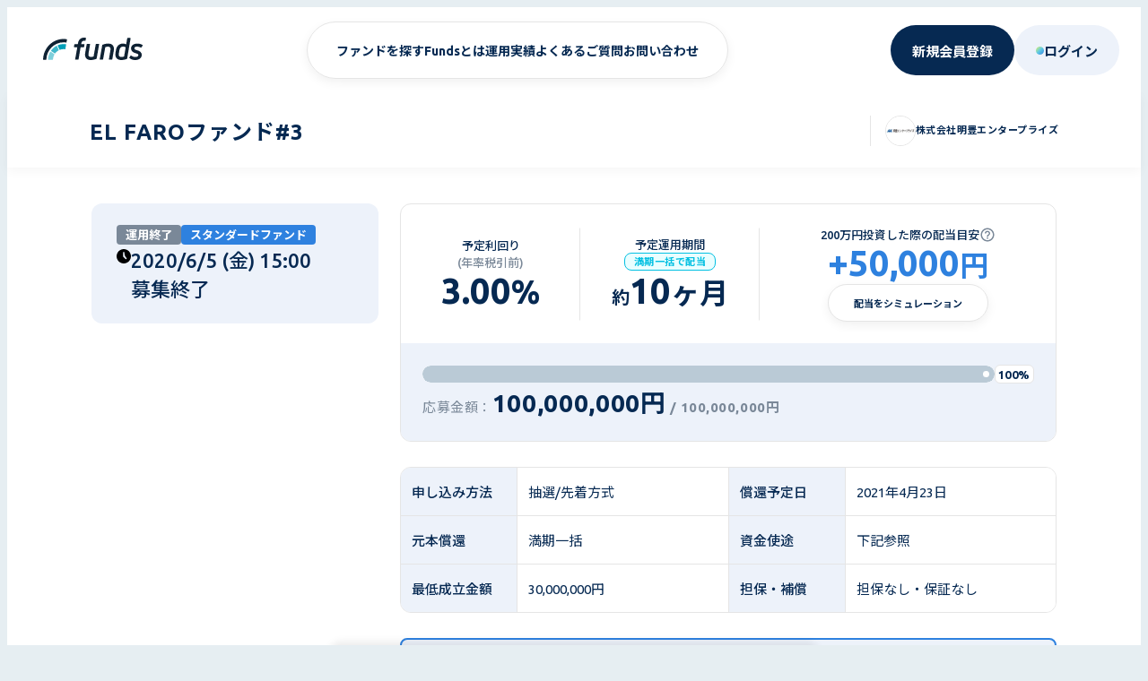

--- FILE ---
content_type: text/html; charset=utf-8
request_url: https://funds.jp/fund/detail/meiho04
body_size: 13185
content:
<!DOCTYPE html><html lang="ja"><head><meta charSet="utf-8"/><meta name="viewport" content="width=device-width, initial-scale=1"/><meta name="viewport" content="width=device-width, initial-scale=1"/><link rel="stylesheet" href="/_next/static/css/a579b57e02cdfdde.css" data-precedence="next"/><link rel="stylesheet" href="/_next/static/css/1d81a78472060edd.css" data-precedence="next"/><link rel="stylesheet" href="/_next/static/css/0ae792202d4a7924.css" data-precedence="next"/><link rel="preload" as="script" fetchPriority="low" href="/_next/static/chunks/webpack-575606b71a206be7.js"/><script src="/_next/static/chunks/52774a7f-d4705b303c09398d.js" async=""></script><script src="/_next/static/chunks/4bd1b696-e6276fedc4d76caf.js" async=""></script><script src="/_next/static/chunks/2197-f90b30f4365cabd6.js" async=""></script><script src="/_next/static/chunks/main-app-efda4c3270330f56.js" async=""></script><script src="/_next/static/chunks/02df1d5b-f24d966262228c8a.js" async=""></script><script src="/_next/static/chunks/aaea2bcf-a91a6789de27a939.js" async=""></script><script src="/_next/static/chunks/9289-98841eac3d70fbb4.js" async=""></script><script src="/_next/static/chunks/3828-2051f94701744cb0.js" async=""></script><script src="/_next/static/chunks/9372-9542430939b2279a.js" async=""></script><script src="/_next/static/chunks/6428-84d07713169855c5.js" async=""></script><script src="/_next/static/chunks/8597-a688c2b2301f3d60.js" async=""></script><script src="/_next/static/chunks/app/layout-fa663d881226382f.js" async=""></script><script src="/_next/static/chunks/7607-1e6bae72a180c4c1.js" async=""></script><script src="/_next/static/chunks/8392-89b9045fb51b8b92.js" async=""></script><script src="/_next/static/chunks/6054-1a4088e7cbd90cc7.js" async=""></script><script src="/_next/static/chunks/7877-1678a474db7c7b14.js" async=""></script><script src="/_next/static/chunks/app/error-9814c346c8e35a66.js" async=""></script><script src="/_next/static/chunks/app/not-found-c139675b6b12fd7d.js" async=""></script><script src="/_next/static/chunks/app/global-error-dbd2f97edd23d35d.js" async=""></script><script src="/_next/static/chunks/49d9ad54-b2f6d8315366deac.js" async=""></script><script src="/_next/static/chunks/4311-39cfef9010e92402.js" async=""></script><script src="/_next/static/chunks/176-c4bbed3110ac9a67.js" async=""></script><script src="/_next/static/chunks/5810-ddf1f6d81ac19b37.js" async=""></script><script src="/_next/static/chunks/app/fund/detail/%5Bslug%5D/page-5af838460a04533c.js" async=""></script><link rel="preload" href="https://www.google.com/recaptcha/api.js" as="script"/><meta name="next-size-adjust" content=""/><link rel="shortcut icon" href="/favicons/favicon.ico"/><script src="/_next/static/chunks/polyfills-42372ed130431b0a.js" noModule=""></script><style data-styled="" data-styled-version="5.3.11">html{-webkit-scroll-padding-top:64px;-moz-scroll-padding-top:64px;-ms-scroll-padding-top:64px;scroll-padding-top:64px;}/*!sc*/
@media screen and (min-width:960px){html{-webkit-scroll-padding-top:88px;-moz-scroll-padding-top:88px;-ms-scroll-padding-top:88px;scroll-padding-top:88px;}}/*!sc*/
body{font-family:'Ubuntu','Ubuntu Fallback','Noto Sans JP','Noto Sans JP Fallback',Hiragino Kaku Gothic ProN,游ゴシック,Yu Gothic,Sans-Serif;color:#0F2233;background:#E6EEF2;min-width:320px;-webkit-font-smoothing:antialiased;font-size:15px;}/*!sc*/
a{-webkit-text-decoration:none;text-decoration:none;color:#009FB8;}/*!sc*/
p{margin:0;}/*!sc*/
h1,h2,h3,h4{margin:0;}/*!sc*/
img{max-width:100%;max-height:100%;}/*!sc*/
input,select,textarea,button,code,pre,kbd,samp{font-family:'Ubuntu','Ubuntu Fallback','Noto Sans JP','Noto Sans JP Fallback',Hiragino Kaku Gothic ProN,游ゴシック,Yu Gothic,Sans-Serif;}/*!sc*/
data-styled.g112[id="sc-global-WAhMl1"]{content:"sc-global-WAhMl1,"}/*!sc*/
</style></head><body><div hidden=""><!--$?--><template id="B:0"></template><!--/$--></div><noscript><iframe src="https://www.googletagmanager.com/ns.html?id=GTM-KM2B5XZ" height="0" width="0" style="display:none;visibility:hidden"></iframe></noscript><!--$?--><template id="B:1"></template><!--/$--><script>requestAnimationFrame(function(){$RT=performance.now()});</script><script src="/_next/static/chunks/webpack-575606b71a206be7.js" id="_R_" async=""></script><style data-styled="" data-styled-version="5.3.11"></style><script>(self.__next_f=self.__next_f||[]).push([0])</script><style data-styled="" data-styled-version="5.3.11"></style><script>self.__next_f.push([1,"1:\"$Sreact.fragment\"\n2:I[41402,[\"7109\",\"static/chunks/02df1d5b-f24d966262228c8a.js\",\"9268\",\"static/chunks/aaea2bcf-a91a6789de27a939.js\",\"9289\",\"static/chunks/9289-98841eac3d70fbb4.js\",\"3828\",\"static/chunks/3828-2051f94701744cb0.js\",\"9372\",\"static/chunks/9372-9542430939b2279a.js\",\"6428\",\"static/chunks/6428-84d07713169855c5.js\",\"8597\",\"static/chunks/8597-a688c2b2301f3d60.js\",\"7177\",\"static/chunks/app/layout-fa663d881226382f.js\"],\"\"]\n3:I[80629,[\"7109\",\"static/chunks/02df1d5b-f24d966262228c8a.js\",\"9268\",\"static/chunks/aaea2bcf-a91a6789de27a939.js\",\"9289\",\"static/chunks/9289-98841eac3d70fbb4.js\",\"3828\",\"static/chunks/3828-2051f94701744cb0.js\",\"9372\",\"static/chunks/9372-9542430939b2279a.js\",\"6428\",\"static/chunks/6428-84d07713169855c5.js\",\"8597\",\"static/chunks/8597-a688c2b2301f3d60.js\",\"7177\",\"static/chunks/app/layout-fa663d881226382f.js\"],\"default\"]\n4:I[64595,[\"7109\",\"static/chunks/02df1d5b-f24d966262228c8a.js\",\"9268\",\"static/chunks/aaea2bcf-a91a6789de27a939.js\",\"9289\",\"static/chunks/9289-98841eac3d70fbb4.js\",\"3828\",\"static/chunks/3828-2051f94701744cb0.js\",\"9372\",\"static/chunks/9372-9542430939b2279a.js\",\"6428\",\"static/chunks/6428-84d07713169855c5.js\",\"8597\",\"static/chunks/8597-a688c2b2301f3d60.js\",\"7177\",\"static/chunks/app/layout-fa663d881226382f.js\"],\"default\"]\n5:I[1531,[\"7109\",\"static/chunks/02df1d5b-f24d966262228c8a.js\",\"9268\",\"static/chunks/aaea2bcf-a91a6789de27a939.js\",\"9289\",\"static/chunks/9289-98841eac3d70fbb4.js\",\"3828\",\"static/chunks/3828-2051f94701744cb0.js\",\"9372\",\"static/chunks/9372-9542430939b2279a.js\",\"6428\",\"static/chunks/6428-84d07713169855c5.js\",\"8597\",\"static/chunks/8597-a688c2b2301f3d60.js\",\"7177\",\"static/chunks/app/layout-fa663d881226382f.js\"],\"ClientLayout\"]\n6:I[9766,[],\"\"]\n7:I[50960,[\"7109\",\"static/chunks/02df1d5b-f24d966262228c8a.js\",\"9268\",\"static/chunks/aaea2bcf-a91a6789de27a939.js\",\"9289\",\"static/chunks/9289-98841eac3d70fbb4.js\",\"3828\",\"static/chunks/3828-2051f94701744cb0.js\",\"9372\",\"static/chunks/9372-9542430939b2279a.js\",\"7607\",\"static/chunks/7607-1e6bae72a180c4c1.js\",\"8392\",\"static/chunks/8"])</script><style data-styled="" data-styled-version="5.3.11"></style><script>self.__next_f.push([1,"392-89b9045fb51b8b92.js\",\"6054\",\"static/chunks/6054-1a4088e7cbd90cc7.js\",\"6428\",\"static/chunks/6428-84d07713169855c5.js\",\"8597\",\"static/chunks/8597-a688c2b2301f3d60.js\",\"7877\",\"static/chunks/7877-1678a474db7c7b14.js\",\"8039\",\"static/chunks/app/error-9814c346c8e35a66.js\"],\"default\"]\n8:I[98924,[],\"\"]\n9:I[1966,[\"7109\",\"static/chunks/02df1d5b-f24d966262228c8a.js\",\"9268\",\"static/chunks/aaea2bcf-a91a6789de27a939.js\",\"9289\",\"static/chunks/9289-98841eac3d70fbb4.js\",\"3828\",\"static/chunks/3828-2051f94701744cb0.js\",\"9372\",\"static/chunks/9372-9542430939b2279a.js\",\"7607\",\"static/chunks/7607-1e6bae72a180c4c1.js\",\"8392\",\"static/chunks/8392-89b9045fb51b8b92.js\",\"6054\",\"static/chunks/6054-1a4088e7cbd90cc7.js\",\"6428\",\"static/chunks/6428-84d07713169855c5.js\",\"8597\",\"static/chunks/8597-a688c2b2301f3d60.js\",\"7877\",\"static/chunks/7877-1678a474db7c7b14.js\",\"4345\",\"static/chunks/app/not-found-c139675b6b12fd7d.js\"],\"NotFoundPage\"]\nc:I[24431,[],\"OutletBoundary\"]\ne:I[15278,[],\"AsyncMetadataOutlet\"]\n10:I[24431,[],\"ViewportBoundary\"]\n12:I[24431,[],\"MetadataBoundary\"]\n13:\"$Sreact.suspense\"\n15:I[54062,[\"4219\",\"static/chunks/app/global-error-dbd2f97edd23d35d.js\"],\"default\"]\n16:I[89837,[\"7109\",\"static/chunks/02df1d5b-f24d966262228c8a.js\",\"9268\",\"static/chunks/aaea2bcf-a91a6789de27a939.js\",\"27\",\"static/chunks/49d9ad54-b2f6d8315366deac.js\",\"9289\",\"static/chunks/9289-98841eac3d70fbb4.js\",\"9372\",\"static/chunks/9372-9542430939b2279a.js\",\"7607\",\"static/chunks/7607-1e6bae72a180c4c1.js\",\"8392\",\"static/chunks/8392-89b9045fb51b8b92.js\",\"4311\",\"static/chunks/4311-39cfef9010e92402.js\",\"6428\",\"static/chunks/6428-84d07713169855c5.js\",\"176\",\"static/chunks/176-c4bbed3110ac9a67.js\",\"5810\",\"static/chunks/5810-ddf1f6d81ac19b37.js\",\"8468\",\"static/chunks/app/fund/detail/%5Bslug%5D/page-5af838460a04533c.js\"],\"default\"]\n:HL[\"/_next/static/media/33a864272e2b3e97-s.p.woff2\",\"font\",{\"crossOrigin\":\"\",\"type\":\"font/woff2\"}]\n:HL[\"/_next/static/media/3ecd40fce058ee61-s.p.woff2\",\"font\",{\"crossOrigin\":\"\",\"type\":\"font/woff2\"}]\n:HL[\"/_next/static/media/70d2fd2b9078a5a3-s.p.woff2\","])</script><style data-styled="" data-styled-version="5.3.11"></style><script>self.__next_f.push([1,"\"font\",{\"crossOrigin\":\"\",\"type\":\"font/woff2\"}]\n:HL[\"/_next/static/media/e807dee2426166ad-s.p.woff2\",\"font\",{\"crossOrigin\":\"\",\"type\":\"font/woff2\"}]\n:HL[\"/_next/static/css/a579b57e02cdfdde.css\",\"style\"]\n:HL[\"/_next/static/css/1d81a78472060edd.css\",\"style\"]\n:HL[\"/_next/static/css/0ae792202d4a7924.css\",\"style\"]\n"])</script><style data-styled="" data-styled-version="5.3.11"></style><script>self.__next_f.push([1,"0:{\"P\":null,\"b\":\"KSzcevPIWnt7-7tST5422\",\"p\":\"\",\"c\":[\"\",\"fund\",\"detail\",\"meiho04\"],\"i\":false,\"f\":[[[\"\",{\"children\":[\"fund\",{\"children\":[\"detail\",{\"children\":[[\"slug\",\"meiho04\",\"d\"],{\"children\":[\"__PAGE__\",{}]}]}]}]},\"$undefined\",\"$undefined\",true],[\"\",[\"$\",\"$1\",\"c\",{\"children\":[[[\"$\",\"link\",\"0\",{\"rel\":\"stylesheet\",\"href\":\"/_next/static/css/a579b57e02cdfdde.css\",\"precedence\":\"next\",\"crossOrigin\":\"$undefined\",\"nonce\":\"$undefined\"}],[\"$\",\"link\",\"1\",{\"rel\":\"stylesheet\",\"href\":\"/_next/static/css/1d81a78472060edd.css\",\"precedence\":\"next\",\"crossOrigin\":\"$undefined\",\"nonce\":\"$undefined\"}],[\"$\",\"link\",\"2\",{\"rel\":\"stylesheet\",\"href\":\"/_next/static/css/0ae792202d4a7924.css\",\"precedence\":\"next\",\"crossOrigin\":\"$undefined\",\"nonce\":\"$undefined\"}]],[\"$\",\"html\",null,{\"lang\":\"ja\",\"children\":[[\"$\",\"head\",null,{\"children\":[[\"$\",\"$L2\",null,{\"id\":\"gtag-base\",\"strategy\":\"afterInteractive\",\"dangerouslySetInnerHTML\":{\"__html\":\"\\n            (function(w,d,s,l,i){w[l]=w[l]||[];w[l].push({'gtm.start':\\n            new Date().getTime(),event:'gtm.js'});var f=d.getElementsByTagName(s)[0],\\n            j=d.createElement(s),dl=l!='dataLayer'?'\u0026l='+l:'';j.async=true;j.src=\\n            'https://www.googletagmanager.com/gtm.js?id='+i+dl;f.parentNode.insertBefore(j,f);\\n            })(window,document,'script','dataLayer', 'GTM-KM2B5XZ');\\n          \"}}],[\"$\",\"$L2\",null,{\"id\":\"optimize-next\",\"dangerouslySetInnerHTML\":{\"__html\":\"\\n          (function(p,r,o,j,e,c,t,g){\\n          p['_'+t]={};g=r.createElement('script');g.src='https://www.googletagmanager.com/gtm.js?id=GTM-'+t;r[o].prepend(g);\\n          r[o][j].add(e+t);setTimeout(function(){if(r[o][j].contains(e+t)){r[o][j].remove(e+t);p['_'+t]=0}},c)\\n          })(window,document,'documentElement','classList','loading',2000,'WZVFRB8H')\\n        \"}}],[\"$\",\"link\",null,{\"rel\":\"shortcut icon\",\"href\":\"/favicons/favicon.ico\"}],[\"$\",\"meta\",null,{\"name\":\"viewport\",\"content\":\"width=device-width, initial-scale=1\"}],[\"$\",\"$L2\",null,{\"defer\":true,\"async\":true,\"src\":\"https://www.google.com/recaptcha/api.js\"}]]}],[\"$\",\"body\",null,{\"children\":[[\"$\",\"noscript\",null,{\"children\":[\"$\",\"iframe\",null,{\"src\":\"https://www.googletagmanager.com/ns.html?id=GTM-KM2B5XZ\",\"height\":\"0\",\"width\":\"0\",\"style\":{\"display\":\"none\",\"visibility\":\"hidden\"}}]}],[\"$\",\"$L3\",null,{\"children\":[[\"$\",\"$L4\",null,{}],[\"$\",\"$L5\",null,{\"children\":[\"$\",\"$L6\",null,{\"parallelRouterKey\":\"children\",\"error\":\"$7\",\"errorStyles\":[],\"errorScripts\":[],\"template\":[\"$\",\"$L8\",null,{}],\"templateStyles\":\"$undefined\",\"templateScripts\":\"$undefined\",\"notFound\":[[\"$\",\"$L9\",null,{}],[]],\"forbidden\":\"$undefined\",\"unauthorized\":\"$undefined\"}]}]]}]]}]]}]]}],{\"children\":[\"fund\",[\"$\",\"$1\",\"c\",{\"children\":[null,[\"$\",\"$L6\",null,{\"parallelRouterKey\":\"children\",\"error\":\"$undefined\",\"errorStyles\":\"$undefined\",\"errorScripts\":\"$undefined\",\"template\":[\"$\",\"$L8\",null,{}],\"templateStyles\":\"$undefined\",\"templateScripts\":\"$undefined\",\"notFound\":\"$undefined\",\"forbidden\":\"$undefined\",\"unauthorized\":\"$undefined\"}]]}],{\"children\":[\"detail\",[\"$\",\"$1\",\"c\",{\"children\":[null,[\"$\",\"$L6\",null,{\"parallelRouterKey\":\"children\",\"error\":\"$undefined\",\"errorStyles\":\"$undefined\",\"errorScripts\":\"$undefined\",\"template\":[\"$\",\"$L8\",null,{}],\"templateStyles\":\"$undefined\",\"templateScripts\":\"$undefined\",\"notFound\":\"$undefined\",\"forbidden\":\"$undefined\",\"unauthorized\":\"$undefined\"}]]}],{\"children\":[[\"slug\",\"meiho04\",\"d\"],[\"$\",\"$1\",\"c\",{\"children\":[null,\"$La\"]}],{\"children\":[\"__PAGE__\",[\"$\",\"$1\",\"c\",{\"children\":[\"$Lb\",null,[\"$\",\"$Lc\",null,{\"children\":[\"$Ld\",[\"$\",\"$Le\",null,{\"promise\":\"$@f\"}]]}]]}],{},null,false]},null,false]},null,false]},null,false]},null,false],[\"$\",\"$1\",\"h\",{\"children\":[null,[[\"$\",\"$L10\",null,{\"children\":\"$L11\"}],[\"$\",\"meta\",null,{\"name\":\"next-size-adjust\",\"content\":\"\"}]],[\"$\",\"$L12\",null,{\"children\":[\"$\",\"div\",null,{\"hidden\":true,\"children\":[\"$\",\"$13\",null,{\"fallback\":null,\"children\":\"$L14\"}]}]}]]}],false]],\"m\":\"$undefined\",\"G\":[\"$15\",[[\"$\",\"link\",\"0\",{\"rel\":\"stylesheet\",\"href\":\"/_next/static/css/a579b57e02cdfdde.css\",\"precedence\":\"next\",\"crossOrigin\":\"$undefined\",\"nonce\":\"$undefined\"}]]],\"s\":false,\"S\":false}\n"])</script><style data-styled="" data-styled-version="5.3.11"></style><script>self.__next_f.push([1,"b:[\"$\",\"$L16\",null,{}]\n11:[[\"$\",\"meta\",\"0\",{\"charSet\":\"utf-8\"}],[\"$\",\"meta\",\"1\",{\"name\":\"viewport\",\"content\":\"width=device-width, initial-scale=1\"}]]\nd:null\n"])</script><style data-styled="" data-styled-version="5.3.11"></style><script>self.__next_f.push([1,"f:{\"metadata\":[[\"$\",\"title\",\"0\",{\"children\":\"EL FAROファンド#3 | 固定利回りの資産運用 Funds (ファンズ)\"}],[\"$\",\"meta\",\"1\",{\"name\":\"description\",\"content\":\"固定利回りの資産運用 Funds (ファンズ)のファンド詳細ページです。為替や株価の変動による影響を受けない、円建ての固定利回り商品を提供しています。「利回り」と「期間」が決まっているので、堅実な資産運用を実現できます。\"}],[\"$\",\"meta\",\"2\",{\"name\":\"robots\",\"content\":\"index,follow\"}],[\"$\",\"meta\",\"3\",{\"name\":\"twitter:card\",\"content\":\"summary_large_image\"}],[\"$\",\"meta\",\"4\",{\"name\":\"twitter:site\",\"content\":\"@Funds_jp\"}],[\"$\",\"meta\",\"5\",{\"name\":\"fb:app_id\",\"content\":\"238029290244531\"}],[\"$\",\"link\",\"6\",{\"rel\":\"canonical\",\"href\":\"https://funds.jp/fund/detail/meiho04\"}],[\"$\",\"meta\",\"7\",{\"property\":\"og:title\",\"content\":\"EL FAROファンド#3 | 固定利回りの資産運用 Funds (ファンズ)\"}],[\"$\",\"meta\",\"8\",{\"property\":\"og:description\",\"content\":\"固定利回りの資産運用 Funds (ファンズ)のファンド詳細ページです。為替や株価の変動による影響を受けない、円建ての固定利回り商品を提供しています。「利回り」と「期間」が決まっているので、堅実な資産運用を実現できます。\"}],[\"$\",\"meta\",\"9\",{\"property\":\"og:url\",\"content\":\"https://funds.jp/fund/detail/meiho04\"}],[\"$\",\"meta\",\"10\",{\"property\":\"og:locale\",\"content\":\"ja_JP\"}],[\"$\",\"meta\",\"11\",{\"property\":\"og:image:type\",\"content\":\"image/jpeg\"}],[\"$\",\"meta\",\"12\",{\"property\":\"og:image:width\",\"content\":\"1200\"}],[\"$\",\"meta\",\"13\",{\"property\":\"og:image:height\",\"content\":\"630\"}],[\"$\",\"meta\",\"14\",{\"property\":\"og:image\",\"content\":\"https://funds.jp/opengraph-image.jpg?50960407e0420d28\"}],[\"$\",\"meta\",\"15\",{\"property\":\"og:type\",\"content\":\"article\"}],[\"$\",\"meta\",\"16\",{\"name\":\"twitter:card\",\"content\":\"summary_large_image\"}],[\"$\",\"meta\",\"17\",{\"name\":\"twitter:title\",\"content\":\"EL FAROファンド#3 | 固定利回りの資産運用 Funds (ファンズ)\"}],[\"$\",\"meta\",\"18\",{\"name\":\"twitter:description\",\"content\":\"固定利回りの資産運用 Funds (ファンズ)のファンド詳細ページです。為替や株価の変動による影響を受けない、円建ての固定利回り商品を提供しています。「利回り」と「期間」が決まっているので、堅実な資産運用を実現できます。\"}],[\"$\",\"meta\",\"19\",{\"name\":\"twitter:image:type\",\"content\":\"image/jpeg\"}],[\"$\",\"meta\",\"20\",{\"name\":\"twitter:image:width\",\"content\":\"1200\"}],[\"$\",\"meta\",\"21\",{\"name\":\"twitter:image:height\",\"content\":\"630\"}],[\"$\",\"meta\",\"22\",{\"name\":\"twitter:image\",\"content\":\"https://funds.jp/opengraph-image.jpg?50960407e0420d28\"}]],\"error\":null,\"digest\":\"$undefined\"}\n"])</script><style data-styled="" data-styled-version="5.3.11"></style><script>self.__next_f.push([1,"14:\"$f:metadata\"\n"])</script><style data-styled="" data-styled-version="5.3.11"></style><title>EL FAROファンド#3 | 固定利回りの資産運用 Funds (ファンズ)</title><meta name="description" content="固定利回りの資産運用 Funds (ファンズ)のファンド詳細ページです。為替や株価の変動による影響を受けない、円建ての固定利回り商品を提供しています。「利回り」と「期間」が決まっているので、堅実な資産運用を実現できます。"/><meta name="robots" content="index,follow"/><meta name="twitter:card" content="summary_large_image"/><meta name="twitter:site" content="@Funds_jp"/><meta name="fb:app_id" content="238029290244531"/><link rel="canonical" href="https://funds.jp/fund/detail/meiho04"/><meta property="og:title" content="EL FAROファンド#3 | 固定利回りの資産運用 Funds (ファンズ)"/><meta property="og:description" content="固定利回りの資産運用 Funds (ファンズ)のファンド詳細ページです。為替や株価の変動による影響を受けない、円建ての固定利回り商品を提供しています。「利回り」と「期間」が決まっているので、堅実な資産運用を実現できます。"/><meta property="og:url" content="https://funds.jp/fund/detail/meiho04"/><meta property="og:locale" content="ja_JP"/><meta property="og:image:type" content="image/jpeg"/><meta property="og:image:width" content="1200"/><meta property="og:image:height" content="630"/><meta property="og:image" content="https://funds.jp/opengraph-image.jpg?50960407e0420d28"/><meta property="og:type" content="article"/><meta name="twitter:card" content="summary_large_image"/><meta name="twitter:title" content="EL FAROファンド#3 | 固定利回りの資産運用 Funds (ファンズ)"/><meta name="twitter:description" content="固定利回りの資産運用 Funds (ファンズ)のファンド詳細ページです。為替や株価の変動による影響を受けない、円建ての固定利回り商品を提供しています。「利回り」と「期間」が決まっているので、堅実な資産運用を実現できます。"/><meta name="twitter:image:type" content="image/jpeg"/><meta name="twitter:image:width" content="1200"/><meta name="twitter:image:height" content="630"/><meta name="twitter:image" content="https://funds.jp/opengraph-image.jpg?50960407e0420d28"/><div hidden id="S:0"></div><script>$RB=[];$RV=function(a){$RT=performance.now();for(var b=0;b<a.length;b+=2){var c=a[b],e=a[b+1];null!==e.parentNode&&e.parentNode.removeChild(e);var f=c.parentNode;if(f){var g=c.previousSibling,h=0;do{if(c&&8===c.nodeType){var d=c.data;if("/$"===d||"/&"===d)if(0===h)break;else h--;else"$"!==d&&"$?"!==d&&"$~"!==d&&"$!"!==d&&"&"!==d||h++}d=c.nextSibling;f.removeChild(c);c=d}while(c);for(;e.firstChild;)f.insertBefore(e.firstChild,c);g.data="$";g._reactRetry&&requestAnimationFrame(g._reactRetry)}}a.length=0};
$RC=function(a,b){if(b=document.getElementById(b))(a=document.getElementById(a))?(a.previousSibling.data="$~",$RB.push(a,b),2===$RB.length&&("number"!==typeof $RT?requestAnimationFrame($RV.bind(null,$RB)):(a=performance.now(),setTimeout($RV.bind(null,$RB),2300>a&&2E3<a?2300-a:$RT+300-a)))):b.parentNode.removeChild(b)};$RC("B:0","S:0")</script><style data-styled="" data-styled-version="5.3.11"></style><script>self.__next_f.push([1,"17:I[32140,[\"7109\",\"static/chunks/02df1d5b-f24d966262228c8a.js\",\"9268\",\"static/chunks/aaea2bcf-a91a6789de27a939.js\",\"27\",\"static/chunks/49d9ad54-b2f6d8315366deac.js\",\"9289\",\"static/chunks/9289-98841eac3d70fbb4.js\",\"3828\",\"static/chunks/3828-2051f94701744cb0.js\",\"9372\",\"static/chunks/9372-9542430939b2279a.js\",\"7607\",\"static/chunks/7607-1e6bae72a180c4c1.js\",\"8392\",\"static/chunks/8392-89b9045fb51b8b92.js\",\"6054\",\"static/chunks/6054-1a4088e7cbd90cc7.js\",\"5239\",\"static/chunks/5239-3d0cae108a3e22e1.js\",\"2544\",\"static/chunks/2544-5da1b5750352e18f.js\",\"4311\",\"static/chunks/4311-39cfef9010e92402.js\",\"2902\",\"static/chunks/2902-94f0db923d727ac4.js\",\"9397\",\"static/chunks/9397-2363e16d08d16d6b.js\",\"6428\",\"static/chunks/6428-84d07713169855c5.js\",\"8597\",\"static/chunks/8597-a688c2b2301f3d60.js\",\"7877\",\"static/chunks/7877-1678a474db7c7b14.js\",\"176\",\"static/chunks/176-c4bbed3110ac9a67.js\",\"5810\",\"static/chunks/5810-ddf1f6d81ac19b37.js\",\"3537\",\"static/chunks/3537-ba52c45c561879e2.js\",\"5204\",\"static/chunks/5204-ac7038177eb59ffd.js\",\"6736\",\"static/chunks/6736-13280ffa2ffe134b.js\",\"6423\",\"static/chunks/app/fund/detail/%5Bslug%5D/layout-322c7eed357b4d6f.js\"],\"FundDetailClientLayout\"]\n"])</script><style data-styled="" data-styled-version="5.3.11"></style><script>self.__next_f.push([1,"a:[\"$\",\"$L17\",null,{\"fallback\":{\"/public/fund/slug/meiho04\":{\"id\":26,\"name\":\"EL FAROファンド#3\",\"slug\":\"meiho04\",\"templateSlug\":\"elfaro-c\",\"paymentType\":\"fundsdeposit\",\"lendingScheme\":\"groupcompanyscheme\",\"useMaxOrderAmountOfCustomer\":false,\"plannedYield\":0.03,\"plannedTerm\":10,\"publishStartTime\":\"2020-05-21T15:00:00+09:00\",\"offeringAmount\":100000000,\"offeringStartTime\":\"2020-05-29T19:00:00+09:00\",\"offeringEndTime\":\"2020-06-05T15:00:00+09:00\",\"dueDate\":\"2020-06-05\",\"investmentStartDate\":\"2020-06-12\",\"investmentEndDate\":\"2021-03-31\",\"lastDividendDate\":\"2021-04-23\",\"lowestEffectiveOfferingAmount\":30000000,\"lowestInvestmentAmount\":1,\"appliedAmount\":100000000,\"numberOfAppliedPersons\":485,\"fundOfferingStatus\":\"finished\",\"hasNotReceivedOrder\":false,\"isLotteryEnabled\":true,\"lotteryStatus\":\"committed\",\"lotteryStartAt\":\"2020-05-21T15:00:00+09:00\",\"lotteryEndAt\":\"2020-05-26T10:00:00+09:00\",\"lotteryAt\":\"2020-05-26T12:00:00+09:00\",\"lotteryDepositDueDate\":\"2020-05-29\",\"lotteryBudget\":50000000,\"lotteryAppliedAmount\":334432549,\"useMaxLotteryOrderAmount\":true,\"maxLotteryOrderAmount\":1000000,\"receivedAmountByLottery\":48182581,\"collateralExistence\":\"nocollateral\",\"guarantyExistence\":\"noguaranty\",\"principalRedemptionInterval\":\"bullet\",\"interestInterval\":\"bullet\",\"isCreditTransferEnabled\":false,\"isNonRecourseLoan\":false,\"isStepUpYield\":false,\"isFundLimit\":false,\"isPreSale\":false,\"isSecret\":false,\"thumbnailUrl\":\"https://fund-template.funds.jp/fundthumbnail/8c0d5cf9-b95f-492d-8df0-841840c7dd19.jpeg\",\"fundSchemeImageUrl\":\"\",\"fundRiskImageUrl\":\"\",\"otherConditions\":[],\"supplier\":{\"id\":5,\"name\":\"株式会社明豊プロパティーズ\",\"shortName\":\"明豊プロパティーズ\"},\"attachments\":[{\"attachmentType\":\"priortoconclusion\",\"file\":{\"id\":\"a5e25b2f-602d-4304-b1a7-dde61702d3ca\",\"name\":\"EL FAROファンド#3_重要事項説明書\"},\"publishedDate\":\"2020-05-21\"},{\"attachmentType\":\"standardformcontract\",\"file\":{\"id\":\"9f6577f8-116b-4df3-9c40-3dd66c16b124\",\"name\":\"EL FAROファンド#3_匿名組合契約約款\"},\"publishedDate\":\"2020-05-21\"}],\"participantCompany\":{\"companyId\":20,\"name\":\"株式会社明豊エンタープライズ\",\"shortName\":\"明豊エンタープライズ\",\"address\":\"東京都目黒区目黒2丁目10番11号\",\"establishedDate\":\"1968-09-09\",\"presidentName\":\"梅木 隆宏\",\"listedState\":\"listed\",\"listedMarketOtherDisplayName\":\"\",\"stockCode\":\"8927\",\"sector\":\"不動産業\",\"remarks\":\"特になし\",\"logoUrl\":\"https://fund-template.funds.jp/companylogo/22fd6bdc-2734-4785-82d1-22376ec20c8b.png\",\"financialInformationTitle\":\"財務情報及びリスク情報PDF（EDINETのサイトに移動します。万一アクセスできない場合はEDINETを直接ご確認ください。）\",\"financialInformationUrl\":\"https://disclosure2dl.edinet-fsa.go.jp/searchdocument/pdf/S100S3LU.pdf?sv=2020-08-04\u0026st=2024-04-01T02%3A26%3A52Z\u0026se=2033-10-31T15%3A00%3A00Z\u0026sr=b\u0026sp=rl\u0026sig=14OYM%2BFr0IZB4aJ9qUpVcYWg6U71LbCMoAQc4Ux8%2FeQ%3D\",\"corporateSiteUrl\":\"https://meiho-est.com/\",\"slug\":\"meiho\",\"description\":\"1968年設立、投資用アパートメント「MIJAS（ミハス）」の開発・建設・販売を行う\",\"backgroundImageUrl\":\"https://fund-template.funds.jp/companybackgroundimage/c20c5548-8355-45a2-9d05-2e4fb58e20ad.jpeg\",\"interviewThumbnailUrl\":\"https://fund-template.funds.jp/companyinterviewthumbnail/8a0a5da3-34ff-4563-bcaf-e87376cfd35c.jpeg\",\"lastUpdatedDate\":\"2020-04-28\",\"isSecret\":false},\"fundAffiliatedCompanies\":[{\"companyId\":5,\"name\":\"株式会社明豊プロパティーズ\",\"shortName\":\"明豊プロパティーズ\",\"address\":\"東京都目黒区目黒2丁目10番11号\",\"establishedDate\":\"1986-11-27\",\"presidentName\":\"梅木 隆宏\",\"listedState\":\"unlisted\",\"listedMarketOtherDisplayName\":\"\",\"sector\":\"不動産業\",\"remarks\":\"明豊エンタープライズ社の連結子会社\",\"logoUrl\":\"https://fund-template.funds.jp/companylogo/06e0ea88-8e98-4c3e-974c-faae90647197.png\",\"financialInformationTitle\":\"財務情報PDF\",\"financialInformationUrl\":\"https://static.funds.jp/documents/funds/financialInformation_MeihoProperties.pdf\",\"corporateSiteUrl\":\"https://meiho-prop.jp/\",\"attribute\":\"supplier\"},{\"companyId\":20,\"name\":\"株式会社明豊エンタープライズ\",\"shortName\":\"明豊エンタープライズ\",\"address\":\"東京都目黒区目黒2丁目10番11号\",\"establishedDate\":\"1968-09-09\",\"presidentName\":\"梅木 隆宏\",\"listedState\":\"listed\",\"listedMarketOtherDisplayName\":\"\",\"stockCode\":\"8927\",\"sector\":\"不動産業\",\"remarks\":\"特になし\",\"logoUrl\":\"https://fund-template.funds.jp/companylogo/22fd6bdc-2734-4785-82d1-22376ec20c8b.png\",\"financialInformationTitle\":\"財務情報及びリスク情報PDF（EDINETのサイトに移動します。万一アクセスできない場合はEDINETを直接ご確認ください。）\",\"financialInformationUrl\":\"https://disclosure2dl.edinet-fsa.go.jp/searchdocument/pdf/S100S3LU.pdf?sv=2020-08-04\u0026st=2024-04-01T02%3A26%3A52Z\u0026se=2033-10-31T15%3A00%3A00Z\u0026sr=b\u0026sp=rl\u0026sig=14OYM%2BFr0IZB4aJ9qUpVcYWg6U71LbCMoAQc4Ux8%2FeQ%3D\",\"corporateSiteUrl\":\"https://meiho-est.com/\",\"attributeDisplayName\":\"\",\"attribute\":\"borrower\"}],\"isSecondary\":false,\"isOfferingSecondary\":false,\"isFundOrderReservationTargetFund\":false,\"fundConcept\":\"\",\"fundInvestmentSimulation\":{\"simulateAmount\":2000000,\"simulatedInterestBeforeTax\":50000,\"simulatedInterestAfterTax\":39790,\"simulatedTax\":10210},\"isProfessionalFund\":false},\"/contentful/fund_detail/meiho04\":{\"includes\":{\"Entry\":[{\"metadata\":{\"tags\":[],\"concepts\":[]},\"sys\":{\"space\":{\"sys\":{\"type\":\"Link\",\"linkType\":\"Space\",\"id\":\"uxnfhmlzzayn\"}},\"id\":\"7MtiFgwc0jNkQCR2SjpnR1\",\"type\":\"Entry\",\"createdAt\":\"2021-04-12T09:31:21.272Z\",\"updatedAt\":\"2021-04-12T09:31:21.272Z\",\"environment\":{\"sys\":{\"id\":\"master\",\"type\":\"Link\",\"linkType\":\"Environment\"}},\"publishedVersion\":7,\"revision\":1,\"contentType\":{\"sys\":{\"type\":\"Link\",\"linkType\":\"ContentType\",\"id\":\"company_detail\"}},\"locale\":\"en-US\"},\"fields\":{\"name\":\"株式会社明豊エンタープライズ\",\"slug\":\"meiho\",\"headerImage\":{\"metadata\":{\"tags\":[],\"concepts\":[]},\"sys\":{\"space\":{\"sys\":{\"type\":\"Link\",\"linkType\":\"Space\",\"id\":\"uxnfhmlzzayn\"}},\"id\":\"1aJz79RWPUXkoq8RkhmuuJ\",\"type\":\"Asset\",\"createdAt\":\"2021-04-02T12:57:01.322Z\",\"updatedAt\":\"2021-04-02T12:57:01.322Z\",\"environment\":{\"sys\":{\"id\":\"master\",\"type\":\"Link\",\"linkType\":\"Environment\"}},\"publishedVersion\":5,\"revision\":1,\"locale\":\"en-US\"},\"fields\":{\"title\":\"株式会社明豊エンタープライズ\",\"file\":{\"url\":\"//images.ctfassets.net/uxnfhmlzzayn/1aJz79RWPUXkoq8RkhmuuJ/9035260bfb24bf5a06e14ab893f105cc/8a0a5da3-34ff-4563-bcaf-e87376cfd35c.jpeg\",\"details\":{\"size\":47104,\"image\":{\"width\":1200,\"height\":801}},\"fileName\":\"8a0a5da3-34ff-4563-bcaf-e87376cfd35c.jpeg\",\"contentType\":\"image/jpeg\"}}},\"caption\":\"株式会社明豊エンタープライズ 代表取締役社長 梅木氏\",\"interview_url\":\"https://funds.jp/blog/detail/15\",\"comment\":{\"nodeType\":\"document\",\"data\":{},\"content\":[{\"nodeType\":\"heading-3\",\"content\":[{\"nodeType\":\"text\",\"value\":\"Fundsを利用する理由・投資家の方へメッセージ\",\"marks\":[],\"data\":{}}],\"data\":{}},{\"nodeType\":\"paragraph\",\"content\":[{\"nodeType\":\"text\",\"value\":\"Fundsでの取り組みをきっかけとして、より多くの方々に弊社や弊社が手掛ける不動産について知っていただけることを期待しております。 弊社はこれまでの商品提供の経験から、不動産投資に興味を持つ方が多くいらっしゃることを強く認識してまいりました。\",\"marks\":[],\"data\":{}}],\"data\":{}},{\"nodeType\":\"paragraph\",\"content\":[{\"nodeType\":\"text\",\"value\":\"とりわけ「MIJAS（ミハス）」を小口化して、500万円から投資できるようにした「M-Lots（エムロット）」では、最低購入金額が低い分、幅広いお客様に投資いただくことができました。\",\"marks\":[],\"data\":{}}],\"data\":{}},{\"nodeType\":\"paragraph\",\"content\":[{\"nodeType\":\"text\",\"value\":\"Fundsでは、「MIJAS（ミハス）」に限らず、様々な価格帯の不動産を出資対象として提供していきたいと考えております。我々が提供している不動産に関連する投資が1円から可能になるということで、Fundsを通じて皆様に弊社のことを知っていただける機会になれば幸いです。\",\"marks\":[],\"data\":{}}],\"data\":{}}]}}}],\"Asset\":[\"$a:props:fallback:/contentful/fund_detail/meiho04:includes:Entry:0:fields:headerImage\",{\"metadata\":{\"tags\":[],\"concepts\":[]},\"sys\":{\"space\":{\"sys\":{\"type\":\"Link\",\"linkType\":\"Space\",\"id\":\"uxnfhmlzzayn\"}},\"id\":\"4FkauuiqMeX68EUp379wJb\",\"type\":\"Asset\",\"createdAt\":\"2023-05-12T06:04:05.464Z\",\"updatedAt\":\"2023-05-12T06:04:05.464Z\",\"environment\":{\"sys\":{\"id\":\"master\",\"type\":\"Link\",\"linkType\":\"Environment\"}},\"publishedVersion\":3,\"revision\":1,\"locale\":\"en-US\"},\"fields\":{\"title\":\"img01\",\"file\":{\"url\":\"//images.ctfassets.net/uxnfhmlzzayn/4FkauuiqMeX68EUp379wJb/e3a3896816586f3ffb59eefc6686bd95/img01.png\",\"details\":{\"size\":9684,\"image\":{\"width\":800,\"height\":400}},\"fileName\":\"img01.png\",\"contentType\":\"image/png\"}}},{\"metadata\":{\"tags\":[],\"concepts\":[]},\"sys\":{\"space\":{\"sys\":{\"type\":\"Link\",\"linkType\":\"Space\",\"id\":\"uxnfhmlzzayn\"}},\"id\":\"56ixkZmOwlOBsSpG0GR29X\",\"type\":\"Asset\",\"createdAt\":\"2023-05-12T06:04:05.482Z\",\"updatedAt\":\"2023-05-12T06:04:05.482Z\",\"environment\":{\"sys\":{\"id\":\"master\",\"type\":\"Link\",\"linkType\":\"Environment\"}},\"publishedVersion\":3,\"revision\":1,\"locale\":\"en-US\"},\"fields\":{\"title\":\"img03\",\"file\":{\"url\":\"//images.ctfassets.net/uxnfhmlzzayn/56ixkZmOwlOBsSpG0GR29X/69d7c62bb6227fc58270853aee839d42/img03.jpg\",\"details\":{\"size\":701783,\"image\":{\"width\":1500,\"height\":1915}},\"fileName\":\"img03.jpg\",\"contentType\":\"image/jpeg\"}}},{\"metadata\":{\"tags\":[],\"concepts\":[]},\"sys\":{\"space\":{\"sys\":{\"type\":\"Link\",\"linkType\":\"Space\",\"id\":\"uxnfhmlzzayn\"}},\"id\":\"5Al3W3sleIzpjcHLDnybuD\",\"type\":\"Asset\",\"createdAt\":\"2023-05-12T06:04:05.435Z\",\"updatedAt\":\"2023-05-12T06:04:05.435Z\",\"environment\":{\"sys\":{\"id\":\"master\",\"type\":\"Link\",\"linkType\":\"Environment\"}},\"publishedVersion\":3,\"revision\":1,\"locale\":\"en-US\"},\"fields\":{\"title\":\"img02\",\"file\":{\"url\":\"//images.ctfassets.net/uxnfhmlzzayn/5Al3W3sleIzpjcHLDnybuD/e10d549030611c01298e5374aceb0ed3/img02.jpg\",\"details\":{\"size\":488957,\"image\":{\"width\":2000,\"height\":947}},\"fileName\":\"img02.jpg\",\"contentType\":\"image/jpeg\"}}}]},\"items\":[{\"metadata\":{\"tags\":[],\"concepts\":[]},\"sys\":{\"space\":{\"sys\":{\"type\":\"Link\",\"linkType\":\"Space\",\"id\":\"uxnfhmlzzayn\"}},\"id\":\"7jjwZHcDRu1rTNiEDJla8E\",\"type\":\"Entry\",\"createdAt\":\"2024-01-29T13:11:45.994Z\",\"updatedAt\":\"2024-01-29T13:11:45.994Z\",\"environment\":{\"sys\":{\"id\":\"master\",\"type\":\"Link\",\"linkType\":\"Environment\"}},\"publishedVersion\":11,\"revision\":1,\"contentType\":{\"sys\":{\"type\":\"Link\",\"linkType\":\"ContentType\",\"id\":\"fund_detail\"}},\"locale\":\"en-US\"},\"fields\":{\"fund_name\":\"EL FAROファンド#3\",\"slug\":\"meiho04\",\"use\":\"「EL FARO（エルファーロ）」事業での不動産取得資金に利用します\",\"article\":{\"nodeType\":\"document\",\"data\":{},\"content\":[{\"nodeType\":\"heading-2\",\"data\":{},\"content\":[{\"nodeType\":\"text\",\"value\":\"投資用賃貸マンション「EL FARO」\",\"marks\":[{\"type\":\"bold\"}],\"data\":{}}]},{\"nodeType\":\"embedded-asset-block\",\"data\":{\"target\":\"$a:props:fallback:/contentful/fund_detail/meiho04:includes:Asset:1\"},\"content\":[]},{\"nodeType\":\"paragraph\",\"data\":{},\"content\":[{\"nodeType\":\"text\",\"value\":\"\",\"marks\":[],\"data\":{}},{\"nodeType\":\"hyperlink\",\"data\":{\"uri\":\"https://meiho-est.com/elfaro/\"},\"content\":[{\"nodeType\":\"text\",\"value\":\"EL FARO\",\"marks\":[],\"data\":{}}]},{\"nodeType\":\"text\",\"value\":\"とは\",\"marks\":[],\"data\":{}},{\"nodeType\":\"hyperlink\",\"data\":{\"uri\":\"https://funds.jp/fund/detail/7\"},\"content\":[{\"nodeType\":\"text\",\"value\":\"過去ファンド\",\"marks\":[],\"data\":{}}]},{\"nodeType\":\"text\",\"value\":\"で募集した「MIJAS（ミハス）」シリーズをRC（鉄筋コンクリート）造りに発展させたコンセプトのマンションブランドです。\",\"marks\":[],\"data\":{}}]},{\"nodeType\":\"embedded-asset-block\",\"data\":{\"target\":\"$a:props:fallback:/contentful/fund_detail/meiho04:includes:Asset:3\"},\"content\":[]},{\"nodeType\":\"paragraph\",\"data\":{},\"content\":[{\"nodeType\":\"text\",\"value\":\"「洗練されたスペインスタイルのデザイン」「東京23区を中心に駅徒歩10分以内の好立地」といったMIJASシリーズで好評の特徴をEL FAROシリーズでも兼ね備えています。\",\"marks\":[],\"data\":{}}]},{\"nodeType\":\"heading-2\",\"data\":{},\"content\":[{\"nodeType\":\"text\",\"value\":\"今回のファンドで扱う「EL FARO氷川台」は2020年12月竣工予定の新築物件\",\"marks\":[{\"type\":\"bold\"}],\"data\":{}}]},{\"nodeType\":\"embedded-asset-block\",\"data\":{\"target\":\"$a:props:fallback:/contentful/fund_detail/meiho04:includes:Asset:2\"},\"content\":[]},{\"nodeType\":\"blockquote\",\"data\":{},\"content\":[{\"nodeType\":\"paragraph\",\"data\":{},\"content\":[{\"nodeType\":\"text\",\"value\":\"▲ 取得物件のイメージ\",\"marks\":[],\"data\":{}}]}]},{\"nodeType\":\"paragraph\",\"data\":{},\"content\":[{\"nodeType\":\"text\",\"value\":\"今回のファンドで扱う予定の「EL FARO氷川台」は、2020年12月に竣工予定の新築物件です。\",\"marks\":[],\"data\":{}}]},{\"nodeType\":\"heading-3\",\"data\":{},\"content\":[{\"nodeType\":\"text\",\"value\":\"物件概要\",\"marks\":[{\"type\":\"bold\"}],\"data\":{}}]},{\"nodeType\":\"table\",\"data\":{},\"content\":[{\"nodeType\":\"table-row\",\"data\":{},\"content\":[{\"nodeType\":\"table-cell\",\"data\":{},\"content\":[{\"nodeType\":\"paragraph\",\"data\":{},\"content\":[{\"nodeType\":\"text\",\"value\":\"物件名\",\"marks\":[{\"type\":\"bold\"}],\"data\":{}}]}]},{\"nodeType\":\"table-cell\",\"data\":{},\"content\":[{\"nodeType\":\"paragraph\",\"data\":{},\"content\":[{\"nodeType\":\"text\",\"value\":\"EL FARO氷川台（エルファーロ氷川台）\",\"marks\":[],\"data\":{}}]}]}]},{\"nodeType\":\"table-row\",\"data\":{},\"content\":[{\"nodeType\":\"table-cell\",\"data\":{},\"content\":[{\"nodeType\":\"paragraph\",\"data\":{},\"content\":[{\"nodeType\":\"text\",\"value\":\"交通\",\"marks\":[{\"type\":\"bold\"}],\"data\":{}}]}]},{\"nodeType\":\"table-cell\",\"data\":{},\"content\":[{\"nodeType\":\"paragraph\",\"data\":{},\"content\":[{\"nodeType\":\"text\",\"value\":\"東京メトロ副都心線「氷川台」駅徒歩4分\",\"marks\":[],\"data\":{}}]}]}]},{\"nodeType\":\"table-row\",\"data\":{},\"content\":[{\"nodeType\":\"table-cell\",\"data\":{},\"content\":[{\"nodeType\":\"paragraph\",\"data\":{},\"content\":[{\"nodeType\":\"text\",\"value\":\"所在地\",\"marks\":[{\"type\":\"bold\"}],\"data\":{}}]}]},{\"nodeType\":\"table-cell\",\"data\":{},\"content\":[{\"nodeType\":\"paragraph\",\"data\":{},\"content\":[{\"nodeType\":\"text\",\"value\":\"東京都練馬区氷川台3-32-7\",\"marks\":[],\"data\":{}}]}]}]},{\"nodeType\":\"table-row\",\"data\":{},\"content\":[{\"nodeType\":\"table-cell\",\"data\":{},\"content\":[{\"nodeType\":\"paragraph\",\"data\":{},\"content\":[{\"nodeType\":\"text\",\"value\":\"構造・型式\",\"marks\":[{\"type\":\"bold\"}],\"data\":{}}]}]},{\"nodeType\":\"table-cell\",\"data\":{},\"content\":[{\"nodeType\":\"paragraph\",\"data\":{},\"content\":[{\"nodeType\":\"text\",\"value\":\"・RC造 共同住宅4階建 15戸\\n・延床面積 399.63平米\",\"marks\":[],\"data\":{}}]}]}]},{\"nodeType\":\"table-row\",\"data\":{},\"content\":[{\"nodeType\":\"table-cell\",\"data\":{},\"content\":[{\"nodeType\":\"paragraph\",\"data\":{},\"content\":[{\"nodeType\":\"text\",\"value\":\"地目\",\"marks\":[{\"type\":\"bold\"}],\"data\":{}}]}]},{\"nodeType\":\"table-cell\",\"data\":{},\"content\":[{\"nodeType\":\"paragraph\",\"data\":{},\"content\":[{\"nodeType\":\"text\",\"value\":\"宅地\",\"marks\":[],\"data\":{}}]}]}]},{\"nodeType\":\"table-row\",\"data\":{},\"content\":[{\"nodeType\":\"table-cell\",\"data\":{},\"content\":[{\"nodeType\":\"paragraph\",\"data\":{},\"content\":[{\"nodeType\":\"text\",\"value\":\"用途地域\",\"marks\":[{\"type\":\"bold\"}],\"data\":{}}]}]},{\"nodeType\":\"table-cell\",\"data\":{},\"content\":[{\"nodeType\":\"paragraph\",\"data\":{},\"content\":[{\"nodeType\":\"text\",\"value\":\"準工業\",\"marks\":[],\"data\":{}}]}]}]},{\"nodeType\":\"table-row\",\"data\":{},\"content\":[{\"nodeType\":\"table-cell\",\"data\":{},\"content\":[{\"nodeType\":\"paragraph\",\"data\":{},\"content\":[{\"nodeType\":\"text\",\"value\":\"防火指定\",\"marks\":[{\"type\":\"bold\"}],\"data\":{}}]}]},{\"nodeType\":\"table-cell\",\"data\":{},\"content\":[{\"nodeType\":\"paragraph\",\"data\":{},\"content\":[{\"nodeType\":\"text\",\"value\":\"準防火地区\",\"marks\":[],\"data\":{}}]}]}]},{\"nodeType\":\"table-row\",\"data\":{},\"content\":[{\"nodeType\":\"table-cell\",\"data\":{},\"content\":[{\"nodeType\":\"paragraph\",\"data\":{},\"content\":[{\"nodeType\":\"text\",\"value\":\"建ぺい率\",\"marks\":[{\"type\":\"bold\"}],\"data\":{}}]}]},{\"nodeType\":\"table-cell\",\"data\":{},\"content\":[{\"nodeType\":\"paragraph\",\"data\":{},\"content\":[{\"nodeType\":\"text\",\"value\":\"60%\",\"marks\":[],\"data\":{}}]}]}]},{\"nodeType\":\"table-row\",\"data\":{},\"content\":[{\"nodeType\":\"table-cell\",\"data\":{},\"content\":[{\"nodeType\":\"paragraph\",\"data\":{},\"content\":[{\"nodeType\":\"text\",\"value\":\"容積率\",\"marks\":[{\"type\":\"bold\"}],\"data\":{}}]}]},{\"nodeType\":\"table-cell\",\"data\":{},\"content\":[{\"nodeType\":\"paragraph\",\"data\":{},\"content\":[{\"nodeType\":\"text\",\"value\":\"200%\",\"marks\":[],\"data\":{}}]}]}]},{\"nodeType\":\"table-row\",\"data\":{},\"content\":[{\"nodeType\":\"table-cell\",\"data\":{},\"content\":[{\"nodeType\":\"paragraph\",\"data\":{},\"content\":[{\"nodeType\":\"text\",\"value\":\"完成予定\",\"marks\":[{\"type\":\"bold\"}],\"data\":{}}]}]},{\"nodeType\":\"table-cell\",\"data\":{},\"content\":[{\"nodeType\":\"paragraph\",\"data\":{},\"content\":[{\"nodeType\":\"text\",\"value\":\"2020年12月25日\",\"marks\":[],\"data\":{}}]}]}]}]},{\"nodeType\":\"paragraph\",\"data\":{},\"content\":[{\"nodeType\":\"text\",\"value\":\"FundsではEL FAROシリーズを手がける明豊エンタープライズ社代表取締役社長、梅木隆宏氏に同社の\",\"marks\":[],\"data\":{}},{\"nodeType\":\"text\",\"value\":\"不動産開発におけるこだわりや特徴から、Fundsでファンドを展開する目的\",\"marks\":[{\"type\":\"bold\"}],\"data\":{}},{\"nodeType\":\"text\",\"value\":\"まで幅広くお話を伺いました。\\n是非こちらの記事もご参照ください。\",\"marks\":[],\"data\":{}}]},{\"nodeType\":\"embedded-entry-block\",\"data\":{\"target\":\"$a:props:fallback:/contentful/fund_detail/meiho04:includes:Entry:0\"},\"content\":[]},{\"nodeType\":\"paragraph\",\"data\":{},\"content\":[{\"nodeType\":\"text\",\"value\":\"\",\"marks\":[],\"data\":{}}]}]}}}],\"limit\":100,\"skip\":0,\"total\":1},\"/public/statistics/slug/meiho?startDate=\u0026endDate=\":{\"publishedFundCounts\":{\"total\":4,\"finished\":4,\"finishedExpectedly\":2,\"earlyFinished\":2,\"finishedWithLoss\":0,\"beforeOffering\":0,\"offering\":0,\"offeringCompleted\":0,\"offeringFailed\":0,\"investing\":0,\"hasDividend\":true},\"ratios\":{\"finishedWithNoLoss\":1},\"offeringAmounts\":{\"total\":379200000,\"monthly\":[{\"dateFrom\":\"2019-03-01\",\"total\":79200000},{\"dateFrom\":\"2020-01-01\",\"total\":100000000},{\"dateFrom\":\"2020-03-01\",\"total\":100000000},{\"dateFrom\":\"2020-05-01\",\"total\":100000000}]},\"averages\":{\"plannedYield\":0.038132911392405065,\"plannedTerm\":7.75},\"rankings\":{\"totalAmountOrder\":43,\"publishedFundCountsOrder\":29},\"terms\":{\"from\":\"2019-01-23\",\"to\":\"2026-01-21\"}}},\"children\":\"$L18\"}]\n"])</script><style data-styled="" data-styled-version="5.3.11"></style><script>self.__next_f.push([1,"18:[\"$\",\"$L6\",null,{\"parallelRouterKey\":\"children\",\"error\":\"$undefined\",\"errorStyles\":\"$undefined\",\"errorScripts\":\"$undefined\",\"template\":[\"$\",\"$L8\",null,{}],\"templateStyles\":\"$undefined\",\"templateScripts\":\"$undefined\",\"notFound\":\"$undefined\",\"forbidden\":\"$undefined\",\"unauthorized\":\"$undefined\"}]\n"])</script><style data-styled="" data-styled-version="5.3.11"></style><script src="/_next/static/chunks/5239-3d0cae108a3e22e1.js" async=""></script><script src="/_next/static/chunks/2544-5da1b5750352e18f.js" async=""></script><script src="/_next/static/chunks/2902-94f0db923d727ac4.js" async=""></script><script src="/_next/static/chunks/9397-2363e16d08d16d6b.js" async=""></script><script src="/_next/static/chunks/3537-ba52c45c561879e2.js" async=""></script><script src="/_next/static/chunks/5204-ac7038177eb59ffd.js" async=""></script><script src="/_next/static/chunks/6736-13280ffa2ffe134b.js" async=""></script><script src="/_next/static/chunks/app/fund/detail/%5Bslug%5D/layout-322c7eed357b4d6f.js" async=""></script><div hidden id="S:1"><!--$--><!--/$--></div><script>$RC("B:1","S:1")</script><style data-styled="" data-styled-version="5.3.11"></style></body></html><style data-styled="" data-styled-version="5.3.11"></style>

--- FILE ---
content_type: text/css
request_url: https://funds.jp/_next/static/css/a579b57e02cdfdde.css
body_size: 1171
content:
*,:after,:before{box-sizing:border-box;background-repeat:no-repeat}:after,:before{text-decoration:inherit;vertical-align:inherit}:where(:root){cursor:default;line-height:1.5;overflow-wrap:break-word;-moz-tab-size:4;tab-size:4;-webkit-tap-highlight-color:transparent;-webkit-text-size-adjust:100%}:where(body){margin:0}:where(h1){font-size:2em;margin:.67em 0}:where(dl,ol,ul) :where(dl,ol,ul){margin:0}:where(hr){color:inherit;height:0}:where(nav) :where(ol,ul){list-style-type:none;padding:0}:where(nav li):before{content:"\200B";float:left}:where(pre){font-family:monospace,monospace;font-size:1em;overflow:auto}:where(abbr[title]){text-decoration:underline;-webkit-text-decoration:underline dotted;text-decoration:underline dotted}:where(b,strong){font-weight:bolder}:where(code,kbd,samp){font-family:monospace,monospace;font-size:1em}:where(small){font-size:80%}:where(audio,canvas,iframe,img,svg,video){vertical-align:middle}:where(iframe){border-style:none}:where(svg:not([fill])){fill:currentColor}:where(table){border-collapse:collapse;border-color:inherit;text-indent:0}:where(button,input,select){margin:0}:where(button,[type=button i],[type=reset i],[type=submit i]){-webkit-appearance:button}:where(fieldset){border:1px solid #a0a0a0}:where(progress){vertical-align:baseline}:where(textarea){margin:0;resize:vertical}:where([type=search i]){-webkit-appearance:textfield;outline-offset:-2px}::-webkit-inner-spin-button,::-webkit-outer-spin-button{height:auto}::-webkit-input-placeholder{color:inherit;opacity:.54}::-webkit-search-decoration{-webkit-appearance:none}::-webkit-file-upload-button{-webkit-appearance:button;font:inherit}:where(dialog){background-color:white;border:solid;color:black;height:-moz-fit-content;height:fit-content;left:0;margin:auto;padding:1em;position:absolute;right:0;width:-moz-fit-content;width:fit-content}:where(dialog:not([open])){display:none}:where(details>summary:first-of-type){display:list-item}:where([aria-busy=true i]){cursor:progress}:where([aria-controls]){cursor:pointer}:where([aria-disabled=true i],[disabled]){cursor:not-allowed}:where([aria-hidden=false i][hidden]){display:initial}:where([aria-hidden=false i][hidden]:not(:focus)){clip:rect(0,0,0,0);position:absolute}.global-error_main__19ABp{display:flex;width:100%;height:100svh;justify-content:center;align-items:center;background-color:#edf2fa;color:#062952;padding:12px}.global-error_card__7Q18m{display:flex;flex-direction:column;align-items:center;position:relative;padding:28px 12px;background-color:#fff;border-radius:12px;border:1px solid #e5e5e5;@media screen and (min-width:768px){padding-left:56px;padding-bottom:56px;padding-right:56px;padding-top:56px}}.global-error_card__7Q18m:after{position:absolute;content:"";top:0;left:12px;width:calc(100% - 24px);height:4px;border-radius:2px;background:linear-gradient(114.2deg,#24c4cc 6.2%,#07bced 32.07%,#3289e1 71.99%,#3585e0 75.2%);@media screen and (min-width:768px){left:16px;width:calc(100% - 32px)}}.global-error_title__jO4D1{margin:0;font-size:20px;font-weight:700;@media screen and (min-width:768px){font-size:28px}}.global-error_description__5FKnY{padding:16px;background-color:#edf2fa;border-radius:12px;font-size:12px;font-weight:500;margin:16px 0;text-align:center;@media screen and (min-width:768px){font-size:15px;padding-left:20px;padding-bottom:20px;padding-right:20px;padding-top:20px;margin-left:0;margin-bottom:24px;margin-right:0;margin-top:24px}}.global-error_button__V46TH{display:flex;justify-content:center;align-items:center;padding:14px 40px;width:167px;height:40px;background:#ffffff;border:1px solid #e5e5e5;box-shadow:0 4px 6px rgba(0,0,0,.06);border-radius:58px;font-weight:500;font-size:15px;color:#062952;cursor:pointer;@media screen and (min-width:768px){width:158px;height:56px;padding-left:40px;padding-bottom:22px;padding-right:40px;padding-top:22px}}.global-error_button__V46TH:active{opacity:.6}

--- FILE ---
content_type: text/javascript
request_url: https://funds.jp/_next/static/chunks/307-33a5375cad8f90f9.js
body_size: 3216
content:
try{let e="undefined"!=typeof window?window:"undefined"!=typeof global?global:"undefined"!=typeof globalThis?globalThis:"undefined"!=typeof self?self:{},n=(new e.Error).stack;n&&(e._sentryDebugIds=e._sentryDebugIds||{},e._sentryDebugIds[n]="4757a063-06ef-4b18-8dbb-7a4a9eb711e1",e._sentryDebugIdIdentifier="sentry-dbid-4757a063-06ef-4b18-8dbb-7a4a9eb711e1")}catch(e){}"use strict";(self.webpackChunk_N_E=self.webpackChunk_N_E||[]).push([[307],{12455:(e,n,t)=>{t.d(n,{A:()=>I});var i=t(95155),o=t(12115),r=t(23426),s=t(36592),d=t(36685),l=t(80858),a=t(66522),c=t(75393),p=t(29749);let f=(0,r.Ay)(a.A).withConfig({componentId:"sc-77cb3fe1-0"})(["padding:4px;gap:6px;"]),h=e=>{let{announcement:n,size:t,finished:o,...r}=e;return(0,i.jsxs)(f,{size:t,color:"white",textColor:o?"gray":void 0,...r,children:[(0,i.jsx)(p.A,{width:"s"===t?12:14,height:"s"===t?12:14,gray:o}),n]})};var x=t(58737),g=t(52088),u=t(83949),b=t(85775),m=t(7098),y=t(48857),w=t(90963);let j=e=>{let{offeringStatus:n,offeringStartTime:t,offeringEndTime:i}=e;switch(n){case m.yB.BEFORE_OFFERING:return"".concat((0,w.go)(new Date(t))," 先着募集開始");case m.yB.OFFERING:return"".concat((0,w.go)(new Date(i))," 先着募集終了");default:return"".concat((0,w.go)(new Date(i))," 募集終了")}},A=e=>{var n,t;let{fund:r,isProfessional:d,showProgress:c,isProfessionalRestricted:p,getButtonText:f,getButtonColor:u}=e;return(0,i.jsxs)(i.Fragment,{children:[(0,i.jsx)(W,{children:(0,i.jsx)(D,{children:"".concat(r.namePrefix||"").concat(r.name).concat(r.nameSuffix||"")})}),(0,i.jsx)(F,{thumbnailUrl:r.thumbnailUrl||s.default.src,$hasFundConcept:!!r.fundConcept,children:(0,i.jsxs)(O,{children:[(0,i.jsx)(h,{size:"s",announcement:(e=>{let{isLotteryEnabled:n,lotteryInfo:t}=e;if(!n||!t)return j(e);{let{lotteryStatus:n,lotteryStartAt:i,lotteryEndAt:o}=t;switch(n){case m.BZ.BEFORE_OFFERING:return"".concat((0,w.go)(new Date(i))," 抽選募集開始");case m.BZ.OFFERING:return"".concat((0,w.go)(new Date(o))," 抽選募集終了");case m.BZ.OFFERING_FINISHED:case m.BZ.DRAWING_FINISHED:case m.BZ.COMMITTED:return j(e);default:return n}}})(r),finished:r.offeringStatus===m.yB.OFFERING_COMPLETED||r.offeringStatus===m.yB.FULL_RECEIVED||r.offeringStatus===m.yB.OFFERING_FAILED||r.offeringStatus===m.yB.INVESTING||r.offeringStatus===m.yB.FINISHED}),(0,i.jsxs)(_,{children:[(r.visibility===m.TJ.PRE_SALE||r.visibility===m.TJ.LIMITED||r.visibility===m.TJ.FUND_ORDER_RESERVATION)&&(0,i.jsx)(a.A,{size:"s",color:(0,y.Kd)(r.visibility),children:m.$h[r.visibility]}),(0,i.jsx)(a.A,{size:"s",color:(0,y.Wh)(r.offeringStatus),children:m.fc[r.offeringStatus]}),(0,i.jsx)(a.A,{size:"s",color:d?"purple":"blue",children:d?"プロフェッショナルファンド":"スタンダードファンド"}),r.otherConditions.map(e=>e===m.dn.FUND_LIMIT?null:(0,i.jsx)(a.A,{size:"s",color:(0,y.x$)(e),children:m.Ao[e]},e))]}),r.fundConcept&&(0,i.jsx)(B,{children:r.fundConcept})]})}),(0,i.jsxs)(R,{children:[Array.isArray(r.yieldTermCondition)?(0,i.jsxs)(S,{children:[(0,i.jsxs)(L,{children:[(0,i.jsxs)(Z,{children:["予定利回り",(0,i.jsx)("br",{}),(0,i.jsx)("span",{children:"(年率税引前)"})]}),(0,i.jsx)(H,{children:r.yieldTermCondition.map((e,n)=>(0,i.jsx)(o.Fragment,{children:(0,i.jsx)(M,{children:(0,i.jsxs)(i.Fragment,{children:[e.yield,"%\xa0",(0,i.jsx)("span",{children:0===n?"(".concat(e.term,"ヶ月まで)"):"(".concat(e.term,"ヶ月以降)")})]})})},n))})]}),(0,i.jsxs)(U,{children:[(0,i.jsxs)(Z,{children:["予定",(0,i.jsx)("br",{}),"運用期間"]}),(0,i.jsx)(P,{children:(0,i.jsxs)(i.Fragment,{children:[(0,i.jsx)(X,{children:"約"}),r.plannedTerm,(0,i.jsx)($,{children:"ヶ月"})]})})]})]}):(0,i.jsxs)(T,{children:[(0,i.jsxs)(G,{children:[(0,i.jsxs)(Z,{children:["予定利回り",(0,i.jsx)("br",{}),(0,i.jsx)("span",{children:"(年率税引前)"})]}),(0,i.jsx)(P,{children:(0,i.jsxs)(i.Fragment,{children:[r.yieldTermCondition.yield,(0,i.jsx)($,{children:"%"})]})})]}),(0,i.jsxs)(U,{children:[(0,i.jsxs)(Z,{children:["予定",(0,i.jsx)("br",{}),"運用期間"]}),(0,i.jsx)(P,{children:(0,i.jsxs)(i.Fragment,{children:[(0,i.jsx)(X,{children:"約"}),r.yieldTermCondition.term,(0,i.jsx)($,{children:"ヶ月"})]})})]})]}),(0,i.jsx)(l.A,{}),(0,i.jsxs)(J,{children:[(0,i.jsx)(x.A,{src:r.participantCompany.logoUrl||s.default.src,alt:r.participantCompany.logoUrl?r.participantCompany.name||"":"企業ロゴなし"}),(0,i.jsx)(V,{children:r.participantCompany.name||r.supplierName||""})]})]}),c?(0,i.jsx)(g.A,{offeringStatus:r.offeringStatus,appliedAmount:r.appliedAmount,offeringAmount:r.offeringAmount,lotteryBudget:null==(n=r.lotteryInfo)?void 0:n.lotteryBudget,lotteryAppliedAmount:null==(t=r.lotteryInfo)?void 0:t.lotteryAppliedAmount,size:"s"}):(0,i.jsx)(v,{children:"ゴールド会員以上の方が投資可能です"}),(0,i.jsxs)(C,{className:"toDetail",$buttonColor:u(),$isRestricted:!!p,children:[(0,i.jsx)("span",{children:f()}),!p&&(0,i.jsx)(E,{size:"s",color:"blue"})]})]})},I=e=>{let{fund:n,customerStage:t,...r}=e,{isLoggedIn:s}=(0,o.useContext)(u.A),d=n.isProfessionalFund,l="gold"===t||"platinum"===t||"black"===t,a=!d,c=d&&!s,p=d&&s&&l,f=d&&s&&!l,h=a||c||p,x={fund:n,isProfessional:d,showProgress:a||!!p,isProfessionalRestricted:!!f,getButtonText:()=>c?"ログインして詳細を見る":"詳細を見る",getButtonColor:()=>f?b.wm:b.z1};return(0,i.jsx)(k,{...r,$isLinkEnabled:h,children:h?(0,i.jsx)(N,{href:"/fund/detail/".concat(n.slug),children:(0,i.jsx)(A,{...x})}):(0,i.jsx)(z,{children:(0,i.jsx)(A,{...x})})})},C=r.Ay.div.withConfig({componentId:"sc-78bd2f81-0"})(["position:relative;height:48px;font-size:15px;color:",";background-color:",";border-radius:0 0 12px 12px;letter-spacing:0.6px;padding:12px;transition:0.3s;cursor:",";span{width:max-content;position:absolute;left:50%;top:50%;transform:translate(-50%,-50%);}"],b.ON,e=>{let{$buttonColor:n}=e;return n},e=>{let{$isRestricted:n}=e;return n?"not-allowed":"pointer"}),v=r.Ay.div.withConfig({componentId:"sc-78bd2f81-1"})(["display:flex;height:73px;padding:12px;color:",";background-color:",";font-size:13px;align-items:center;justify-content:center;"],b.wm,b.tD),E=(0,r.Ay)(d.A).withConfig({componentId:"sc-78bd2f81-2"})(["position:absolute;top:50%;right:12px;transform:translateY(-50%);transition:0.3s;"]),F=r.Ay.div.withConfig({componentId:"sc-78bd2f81-3"})(["width:100%;height:260px;background-image:url(",");background-size:cover;background-position:center;position:relative;padding:8px;transition:0.3s;",""],e=>e.thumbnailUrl,e=>{let{$hasFundConcept:n}=e;return n&&(0,r.AH)(['&::after{content:"";position:absolute;bottom:0;left:0;width:100%;height:108px;background:linear-gradient(180deg,rgba(6,41,82,0) 0%,rgba(6,41,82,0.4) 63.12%);}'])}),k=r.Ay.div.withConfig({componentId:"sc-78bd2f81-4"})(["max-width:360px;background-color:",";border-radius:12px;border:1px solid ",";transition:0.3s;",""],b.ON,b.iA,e=>{let{$isLinkEnabled:n=!0}=e;return n&&(0,r.AH)(["&:hover{","{background-color:",";}","{background-color:",";}","{opacity:0.6;}}"],C,b.rX,E,b.z1,F)}),N=(0,r.Ay)(c.A).withConfig({componentId:"sc-78bd2f81-5"})(["color:",";display:grid;grid-template-rows:auto auto auto auto auto;&:hover{text-decoration:none;}"],b.Z),z=r.Ay.div.withConfig({componentId:"sc-78bd2f81-6"})(["color:",";display:grid;grid-template-rows:auto auto auto auto auto;cursor:not-allowed;"],b.Z),D=r.Ay.p.withConfig({componentId:"sc-78bd2f81-7"})(["word-wrap:break-word;overflow-wrap:break-word;white-space:normal;word-break:break-word;display:-webkit-box;-webkit-line-clamp:2;-webkit-box-orient:vertical;overflow:hidden;text-overflow:ellipsis;font-size:13px;font-weight:bold;"]),O=r.Ay.div.withConfig({componentId:"sc-78bd2f81-8"})([""]),_=r.Ay.div.withConfig({componentId:"sc-78bd2f81-9"})(["display:flex;flex-wrap:wrap;gap:4px;"]),B=r.Ay.div.withConfig({componentId:"sc-78bd2f81-10"})(["position:absolute;bottom:28px;left:50%;width:100%;transform:translateX(-50%);font-size:15px;font-weight:bold;text-align:center;color:",";z-index:1;text-shadow:-1px 4px 3px rgba(0,0,0,0.3);white-space:pre-line;"],b.ON),R=r.Ay.div.withConfig({componentId:"sc-78bd2f81-11"})(["height:115px;background-color:",";padding:20px 12px 0px 12px;"],b.ON),T=r.Ay.div.withConfig({componentId:"sc-78bd2f81-12"})(["height:50%;display:flex;gap:24px;"]),S=(0,r.Ay)(T).withConfig({componentId:"sc-78bd2f81-13"})(["height:50%;display:flex;gap:12px;"]),G=r.Ay.div.withConfig({componentId:"sc-78bd2f81-14"})(["display:flex;align-items:center;gap:12px;"]),L=(0,r.Ay)(G).withConfig({componentId:"sc-78bd2f81-15"})(["gap:4px;"]),U=r.Ay.div.withConfig({componentId:"sc-78bd2f81-16"})(["display:flex;align-items:center;gap:12px;"]),Z=r.Ay.p.withConfig({componentId:"sc-78bd2f81-17"})(["font-size:11px;font-weight:bold;letter-spacing:0.44px;span{color:",";letter-spacing:0.38px;}"],b.wm),P=r.Ay.p.withConfig({componentId:"sc-78bd2f81-18"})(["font-size:28px;font-weight:bold;"]),$=r.Ay.span.withConfig({componentId:"sc-78bd2f81-19"})(["font-size:16px;font-weight:bold;"]),H=r.Ay.div.withConfig({componentId:"sc-78bd2f81-20"})(["display:flex;flex-direction:column;"]),M=(0,r.Ay)(P).withConfig({componentId:"sc-78bd2f81-21"})(["font-size:15px;span{font-size:10px;font-weight:500;}"]),J=r.Ay.div.withConfig({componentId:"sc-78bd2f81-22"})(["height:50%;display:flex;align-items:center;gap:8px;"]),V=r.Ay.p.withConfig({componentId:"sc-78bd2f81-23"})(["font-size:11px;font-weight:bold;flex:1;"]),W=r.Ay.div.withConfig({componentId:"sc-78bd2f81-24"})(["display:flex;align-items:center;height:56px;padding:4px 20px;"]),X=r.Ay.span.withConfig({componentId:"sc-78bd2f81-25"})(["font-size:13px;font-weight:bold;"])},37683:(e,n,t)=>{t.d(n,{g:()=>r});var i=t(46512),o=t(94094);let r=function(){let e=arguments.length>0&&void 0!==arguments[0]?arguments[0]:{},{enabled:n=!0}=e,[t,r]=(()=>{let e="/customer/stage";return[async()=>{let{data:n}=await o.Sn.get(e);return n.body},e]})();return(0,i.Ay)(n?r:null,t)}},97499:(e,n,t)=>{t.d(n,{O:()=>o});var i=t(1232);function o(e){let{pageIndex:n=0,limit:t=i.oe,status:o,keyword:r,fundIdsRaw:s}=null!=e?e:{};return{limit:t,offset:n*t,status:o,fundOrCompany:r,fundIds:s,direction:"desc"}}}}]);

--- FILE ---
content_type: text/javascript
request_url: https://funds.jp/_next/static/chunks/5810-ddf1f6d81ac19b37.js
body_size: 7586
content:
try{let e="undefined"!=typeof window?window:"undefined"!=typeof global?global:"undefined"!=typeof globalThis?globalThis:"undefined"!=typeof self?self:{},t=(new e.Error).stack;t&&(e._sentryDebugIds=e._sentryDebugIds||{},e._sentryDebugIds[t]="5cbd4d76-c5fb-40bc-b7da-ce6ccb37bb46",e._sentryDebugIdIdentifier="sentry-dbid-5cbd4d76-c5fb-40bc-b7da-ce6ccb37bb46")}catch(e){}"use strict";(self.webpackChunk_N_E=self.webpackChunk_N_E||[]).push([[5810],{17325:(e,t,n)=>{n.d(t,{t:()=>d});var a=n(12115),r=n(46512),i=n(83949),o=n(47053);let[,l]=(0,o.i)(),s=()=>{let[e]=(0,o.i)();return e()},d=()=>{let{isLoadingAuth:e,isLoggedIn:t}=(0,a.useContext)(i.A),{data:n,error:o,isLoading:d,isValidating:u,mutate:m}=(0,r.Ay)(!e&&t?l:null,s);return{data:null==n?void 0:n.body,error:o,mutate:m,isLoading:d,isValidating:u}}},25383:(e,t,n)=>{n.d(t,{S:()=>a});let a=n(95125).A.create({baseURL:"https://api.funds.jp/api/admin/v1",timeout:1e4,withCredentials:!0})},25967:(e,t,n)=>{n.d(t,{$I:()=>r,Bo:()=>d,Oe:()=>u,Sb:()=>o,TW:()=>l,vC:()=>i});var a=n(94094);let r=()=>{let e="/fund_order_reservation_condition";return[async()=>{let{data:t}=await a.Sn.get(e);return t.body},e]},i=e=>{let t="/fund_order_reservation_detail/".concat(e);return[async()=>{let{data:e}=await a.Sn.get(t);return e.body},t]},o=async e=>await a.Sn.post("/fund_order_reservation/order",e),l=e=>[async(e,t)=>{let[n]=e,{arg:r}=t,{data:i}=await a.Sn.post(n,r);return i.body},["/fund_order_reservation/order",e]],s="/fund_order_reservation/deny",d=async e=>await a.Sn.put(s,e),u=()=>[async(e,t)=>{let{arg:n}=t,{data:r}=await a.Sn.put(e,n);return r.body},s]},35810:(e,t,n)=>{n.d(t,{A:()=>q});var a=n(12115),r=n(95125),i=n(67377),o=n(57368),l=n(45719),s=n(46512),d=n(64868),u=n(11929),m=n(83949),c=n(54354),p=n(7098),y=n(92454),f=n(25383),g=n(48026),v=n(41631),A=n(73196),S=n(93889),D=n(37600),O=n(757),b=n(25967),h=n(94094);let C=function(e){let t=arguments.length>1&&void 0!==arguments[1]?arguments[1]:{startDate:"",endDate:""},n=new URLSearchParams(t),a="/public/statistics/slug/".concat(e,"?").concat(n.toString());return[async()=>{let{data:e}=await h.Sn.get(a);return e.body},a]};var T=n(41863),I=n(3867),M=n(1102),E=n(17325);let w={listed:"上場",unlisted:"非上場"},L={tse:"東証上場",tokyopromarket:"TOKYO PRO Market上場",nse:"名証上場",sse:"札証上場",fse:"福証上場",other:"その他(自由入力)"},_=(e,t,n,a)=>{switch(e){case"listed":switch(a){case"tse":case"tokyopromarket":case"nse":case"sse":case"fse":return"".concat(L[a]," ").concat(n?"(".concat(n,")"):"");case"other":return"".concat(t," ").concat(n?"(".concat(n,")"):"");case void 0:return"".concat(w[e]," ").concat(n?"(".concat(n,")"):"");default:return a}case"unlisted":return w[e];default:return e}};var R=n(90963),N=n(96272),k=n(3050),U=n(10915);let x={requestKey:"",fundId:0,slug:"",fundName:"",companyName:"",fundImageUrl:"",amount:0,method:"order",paymentType:"fundsdeposit",useMaxLotteryOrderAmount:!1,maxLotteryOrderAmount:null,useMaxOrderAmountOfCustomer:!1,lotteryDepositDueDate:"",depositDueDate:"",lotteryEndDate:"",lotteryAt:"",lotteryBudget:0,maxOrderAmount:null,offeringStartTime:"",confirmation:{approvePriorToConclusion:{isApproved:!1,approvedDate:"",fileId:""},approveStandardFormContract:{isApproved:!1,approvedDate:"",fileId:""},approveLoss:{isApproved:!1},merpayGuide:{isApproved:!1}},specialTreatment:!1,hasSpecialTreatmentRequest:!1},F={id:0,name:"",slug:"",templateSlug:"",plannedYield:0,plannedTerm:0,offeringAmount:0,publishStartTime:"",offeringStartTime:"",offeringEndTime:"",investmentStartDate:"",investmentEndDate:"",lowestEffectiveOfferingAmount:0,paymentType:"fundsdeposit",lendingScheme:null,lowestInvestmentAmount:0,maxOrderAmountOfCustomer:void 0,useMaxOrderAmountOfCustomer:!1,appliedAmount:0,numberOfAppliedPersons:0,fundOfferingStatus:null,dueDate:"",hasNotReceivedOrder:!1,isLotteryEnabled:!1,lotteryStatus:null,lotteryStartAt:"",lotteryEndAt:"",lotteryAt:"",lotteryDepositDueDate:"",lotteryBudget:0,lotteryAppliedAmount:0,lastDividendDate:"",supplier:null,useMaxLotteryOrderAmount:!1,maxLotteryOrderAmount:null,collateralExistence:"",guarantyExistence:"",interestInterval:null,principalRedemptionInterval:null,otherConditions:[],thumbnailUrl:"",fundKeyVisualUrl:"",fundSchemeImageUrl:"",fundRiskImageUrl:"",isNonRecourseLoan:!1,isStepUpYield:!1,stepUpYieldCondition:{firstStepPlannedYield:0,firstStepMonths:0,secondStepPlannedYield:0},participantCompany:null,receivedAmountByLottery:0,isFundLimit:!1,isPreSale:!1,isSecret:!1,fundLimitCondition:void 0,attachments:[],fundAffiliatedCompanies:[],isCreditTransferEnabled:!1,isSecondary:!1,isOfferingSecondary:!1,isFundOrderReservationTargetFund:!1,fundConcept:"",fundInvestmentSimulation:{simulateAmount:0,simulatedInterestBeforeTax:0,simulatedInterestAfterTax:0,simulatedTax:0},isProfessionalFund:!1},q=e=>{var t,n,h,w,L,q,Y,P;let{isPreview:B,router:j}=e,{user:H,isLoggedIn:K,resetToken:V,setToastMessage:J}=(0,a.useContext)(m.A),[G,W]=(0,a.useState)(null),[Z,Q]=(0,a.useState)(),[X,z]=(0,a.useState)(!1),[$,ee]=(0,a.useState)(!1),[et,en]=(0,a.useState)(!1),{isReady:ea,query:er,replace:ei,asPath:eo}=j,{slug:el}=j.query,[es,ed]=(0,a.useState)(!1),[eu,em]=B?(e=>{let t="/fund/slug/".concat(e,"/preview_contents");return[async()=>{let{data:e}=await f.S.get(t,{withCredentials:!0});return e.body},t]})(el):(0,D.h6)(el),{data:ec}=(0,s.Ay)(em,eu,{shouldRetryOnError:!1}),[ep,ey]=(0,a.useState)(ec||F),[ef,eg]=(0,a.useState)(!ec),[ev]=(0,O.Pl)(el),eA=(0,a.useCallback)(async()=>{let{source_site:e,investment_source:t,mc_campaign_code:n,i:a}=er;if("string"==typeof n&&n){let[e]=(0,D.Kj)(n);try{let{isValid:t}=await e();if(!t)throw Error();await (0,A.f)(n)}catch(e){return await ei("/invalid/mufg?error_code=403"),!0}}return"string"==typeof e&&"moneycanvas"===e?(await ei("/agreement/moneycanvas/".concat(el).concat("string"==typeof a&&a?"?i=".concat(a):"")),!0):("string"==typeof e&&e&&await (0,v.LV)(e),"string"==typeof t&&t&&(await (0,v.fe)(t),await (0,v.ij)(new Date)),!1)},[er,ei,el]),eS=(0,a.useCallback)(async()=>{if(ec){ey(ec),eg(!1);return}try{let e=await eu();ey(e),eg(!1)}catch(n){try{let e=await ev();ey(e),eg(!1)}catch(n){if(r.A.isAxiosError(n)){var e,t;if((null==(e=n.response)?void 0:e.status)===401){await V(),await (0,A.as)(eo),await ei("/signin"),J("ログインしなおしてください");return}if((null==(t=n.response)?void 0:t.status)===403)return void await ei("/invalid/secret-fund");ed(!0)}}}},[eo,ec,eu,V,ei,ev,J]),eD=(0,a.useCallback)(async()=>{if(!ea)return;let e=await eA();ep.slug||!ef||e||await eS()},[eS,ep.slug,ef,ea,eA]);(0,a.useEffect)(()=>{eD()},[eD]),(0,a.useEffect)(()=>{(async()=>{if(B)return;let e=await (0,S.ul)();Q(e||void 0),e&&z(!0)})()},[B]);let eO=(null==Z?void 0:Z.fundSlug)===el,eb=(null==(t=ep.participantCompany)?void 0:t.slug)||"",[eh,eC]=C(eb),{data:eT}=(0,s.Ay)(eb?eC:null,eh),[eI,eM]=(0,O.uV)(el),{data:eE,isLoading:ew}=(0,s.Ay)(K?eM:null,eI,{shouldRetryOnError:!1,revalidateOnFocus:!1}),[eL,e_]=(0,O.x6)(ep.id),{data:eR}=(0,s.Ay)(ep.id&&K?e_:null,eL),[eN,ek]=(0,O.FK)(ep.id),{data:eU,isLoading:ex}=(0,s.Ay)(ep.isFundLimit&&K?ek:null,eN,{shouldRetryOnError:!1}),[eF,eq]=(0,O.uJ)(ep.id),{data:eY,isLoading:eP}=(0,s.Ay)(ep.isProfessionalFund&&K?eq:null,eF,{shouldRetryOnError:!1}),eB=(0,E.t)(),[ej,eH]=(0,b.$I)(),{data:eK}=(0,s.Ay)(ep.id&&K?eH:null,ej,{shouldRetryOnError:!1,revalidateOnFocus:!1}),eV=(0,a.useMemo)(()=>!!eK&&0!==Object.keys(eK).length,[eK]),eJ=(()=>{var e,t,n,r;let{user:i}=(0,a.useContext)(m.A),[o,l]=(0,T.NS)(),{data:d}=(0,s.Ay)(i?l:null,o);if(!i)return"applying";let{registrationStates:u}=i;if(!u)return"applying";let{applyStatus:c,myNumberStatus:p,identificationStatus:y}=u,f=null==d||null==(t=d.identityCorrectionRequest)||null==(e=t.correctionMethod)?void 0:e.code,g=null==d||null==(r=d.myNumberCorrectionRequest)||null==(n=r.correctionMethod)?void 0:n.code,v="rejected"===y&&["correctattachmentbycustomer","confirminputbycustomer"].includes(f||"");return"notapplied"===c?"notapplied":"rejected"===p&&"correctattachmentbycustomer"===g||v?"rejected":"identificationapproved"===c&&"pending"===p?"applying":"identificationavailable"===c||"identificationapproved"===c?"confirming":"openingaccountcompleted"===c?"completed":"applying"})(),{mutate:eG}=(e=>{let{router:t}=e;return(0,M.n)({fetcher:I.dm,succeed:()=>Promise.resolve(),fail:()=>Promise.resolve(),sentryFailMessage:"限定招待トークンの認証に失敗しました",router:t})})({router:j});(0,a.useEffect)(()=>{Z&&(eO?(async()=>{await eG(Z),await (0,d.j)(ek),z(!1)})():z(!1))},[ep,eO,Z,eG,el,ek]);let eW=(0,a.useMemo)(()=>ep.appliedAmount,[ep]),eZ=(0,a.useMemo)(()=>ep.receivedAmountByLottery?ep.appliedAmount-ep.receivedAmountByLottery:ep.appliedAmount,[ep.appliedAmount,ep.receivedAmountByLottery]),eQ=(0,a.useMemo)(()=>ep.offeringAmount,[ep]),eX=(0,a.useMemo)(()=>ep.receivedAmountByLottery?ep.offeringAmount-ep.receivedAmountByLottery:ep.offeringAmount,[ep.offeringAmount,ep.receivedAmountByLottery]),ez=(0,a.useMemo)(()=>ep.lotteryBudget||0,[ep]),e$=(0,a.useMemo)(()=>{let e=ep.receivedAmountByLottery||0;return(ep.appliedAmount-e)/(ep.offeringAmount-e)},[ep]),e0=(0,a.useMemo)(()=>(null==ep?void 0:ep.participantCompany)?{companyId:ep.participantCompany.companyId,slug:ep.participantCompany.slug||"",name:ep.participantCompany.name||"",logoUrl:ep.participantCompany.logoUrl||"",backgroundImageUrl:ep.participantCompany.backgroundImageUrl||"",sector:ep.participantCompany.sector||"",companyListingInfo:_(ep.participantCompany.listedState,ep.participantCompany.listedMarketOtherDisplayName,ep.participantCompany.stockCode,ep.participantCompany.listedMarket),isSecret:ep.participantCompany.isSecret,description:ep.participantCompany.description||"",establishedDate:ep.participantCompany.establishedDate?(0,R.Yq)(ep.participantCompany.establishedDate,"yyyy年MM月dd日"):"",presidentName:ep.participantCompany.presidentName||"",address:ep.participantCompany.address||"",financialInformationTitle:ep.participantCompany.financialInformationTitle||"財務情報はありません",financialInformationUrl:ep.participantCompany.financialInformationUrl||"",remarks:ep.participantCompany.remarks||""}:null,[ep]),[e1,e4]=(0,g.iy)((null==e0?void 0:e0.slug)||"",B),{data:e5}=(0,s.Ay)((null==e0?void 0:e0.slug)?e4:null,e1),e9=e5&&e5.items.length>0&&e5.items[0]||void 0,e3=(0,a.useMemo)(()=>ep.fundAffiliatedCompanies.find(e=>{let{attribute:t}=e;return"supplier"===t||"lendervehicle"===t}),[ep]),e6=(0,a.useMemo)(()=>ep.fundAffiliatedCompanies.find(e=>{let{attribute:t}=e;return"borrower"===t}),[ep]),e7=(0,a.useMemo)(()=>e3?{companyId:e3.companyId,shortName:e3.shortName||"",logoUrl:e3.logoUrl||"",companyListingInfo:_(e3.listedState,e3.listedMarketOtherDisplayName,e3.stockCode,e3.listedMarket),attribute:e3.attribute,attributeDisplayName:e3.attributeDisplayName}:null,[e3]),e2=(0,a.useMemo)(()=>e6?{companyId:e6.companyId,shortName:e6.shortName||"",logoUrl:e6.logoUrl||"",companyListingInfo:_(e6.listedState,e6.listedMarketOtherDisplayName,e6.stockCode,e6.listedMarket),attribute:e6.attribute,attributeDisplayName:e6.attributeDisplayName}:null,[e6]),e8=(0,a.useMemo)(()=>ep.fundAffiliatedCompanies.filter(e=>{let{companyId:t}=e;return(null==e3?void 0:e3.companyId)!==t&&(null==e6?void 0:e6.companyId)!==t}).map(e=>{let{companyId:t,name:n,logoUrl:a,listedState:r,listedMarket:i,listedMarketOtherDisplayName:o,stockCode:l,attribute:s,attributeDisplayName:d}=e;return{companyId:t,companyName:n||"",logoUrl:a||"",companyListingInfo:_(r,o,l,i),attribute:s,attributeDisplayName:d}}),[ep,e3,e6]),te=(0,a.useMemo)(()=>{var e;return!!H&&!!(null==(e=H.suspendedFunctions)?void 0:e.find(e=>"newinvestment"===e))},[H]),tt=(0,a.useMemo)(()=>{var e;return(null==(e=ep.attachments.find(e=>{let{attachmentType:t}=e;return"priortoconclusion"===t}))?void 0:e.file.id)||""},[ep]),tn=(0,a.useMemo)(()=>{var e;return(null==(e=ep.attachments.find(e=>{let{attachmentType:t}=e;return"standardformcontract"===t}))?void 0:e.file.id)||""},[ep]),ta=(0,a.useMemo)(()=>{var e,t;return{fundName:"".concat(ep.namePrefix||"").concat(ep.name).concat(ep.nameSuffix||""),fundThumbnailUrl:ep.thumbnailUrl||"",fundStatus:ep.fundOfferingStatus,companyLogoUrl:(null==(e=ep.participantCompany)?void 0:e.logoUrl)||"",companyName:(null==(t=ep.participantCompany)?void 0:t.name)||(null==e3?void 0:e3.name)||"",appliedAmount:eW,offeringAmount:eQ,progress:ep.appliedAmount/ep.offeringAmount,isLimited:ep.isFundLimit,isPreSale:ep.isPreSale,isSecret:ep.isSecret,isFundOrderReservationTargetFund:ep.isFundOrderReservationTargetFund||!1,isFundOrderReservationNow:ep.isFundOrderReservationTargetFund&&"beforeoffering"===ep.fundOfferingStatus,hasNotReceivedOrder:ep.hasNotReceivedOrder}},[eW,eQ,ep,e3]),tr=(0,a.useMemo)(()=>{let e=new Date;return(0,i.Y)(e,new Date(ep.lotteryStartAt||""))?"before":(0,o.d)(e,new Date(ep.lotteryEndAt||""))?"after":"during"},[ep.lotteryEndAt,ep.lotteryStartAt]),ti=(0,a.useMemo)(()=>{let e=new Date;return(0,i.Y)(e,new Date(ep.offeringStartTime))?"before":(0,o.d)(e,new Date(ep.offeringEndTime))?"after":"during"},[ep.offeringEndTime,ep.offeringStartTime]),to=(0,a.useMemo)(()=>({publishStartTime:(0,R.Yq)(ep.publishStartTime,"yyyy/M/d H:mm"),reservationFinishTime:(0,R.Yq)(ep.offeringStartTime?(0,l.O)(new Date(ep.offeringStartTime),1):"","yyyy/M/d H:mm"),offeringStartDateTime:(0,R.Yq)(ep.offeringStartTime,"yyyy/M/d H:mm"),offeringEndDateTime:(0,R.Yq)(ep.offeringEndTime,"yyyy/M/d H:mm"),lotteryStartDateTime:(0,R.Yq)(ep.lotteryStartAt||"","yyyy/M/d H:mm"),lotteryEndDateTime:(0,R.Yq)(ep.lotteryEndAt||"","yyyy/M/d H:mm"),lotteryAtDateTime:(0,R.Yq)(ep.lotteryAt||"","yyyy/M/d H:mm"),investmentStartDate:(0,R.Yq)(ep.investmentStartDate,"yyyy/M/d"),investmentEndDate:(0,R.Yq)(ep.investmentEndDate,"yyyy/M/d"),lastDividendDate:(0,R.Yq)(ep.lastDividendDate,"yyyy/M/d")}),[ep]),[tl,ts]=(0,g.ZJ)(el,B),{data:td}=(0,s.Ay)(ts,tl,{errorRetryInterval:1e3,errorRetryCount:10}),[tu,tm]=(0,O.Zr)(el),{data:tc}=(0,s.Ay)(K?tm:null,tu),tp=td&&td.items.length>0&&td.items[0]||void 0,ty=(0,a.useMemo)(()=>({hasCollateral:"hascollateral"===ep.collateralExistence,hasGuaranty:"hasguaranty"===ep.guarantyExistence,principalRedemptionInterval:ep.principalRedemptionInterval,lowestEffectiveOfferingYen:(0,k.Et)(ep.lowestEffectiveOfferingAmount)?(0,U.fU)(ep.lowestEffectiveOfferingAmount):"",isFilledUse:!!(null==tp?void 0:tp.fields.use),isLotteryEnabled:ep.isLotteryEnabled,lastDividendDate:ep.lastDividendDate,specialTreatment:ep.otherConditions.includes("specialtreatment")}),[ep,tp]),tf=(0,a.useMemo)(()=>ep.participantCompany&&ep.participantCompany.companyId===G?ep.participantCompany:e3&&e3.companyId===G?e3:e6&&e6.companyId===G?e6:ep.fundAffiliatedCompanies.find(e=>e.companyId===G),[ep.participantCompany,ep.fundAffiliatedCompanies,G,e3,e6]),tg=(0,a.useMemo)(()=>({content:{establishedDate:(null==tf?void 0:tf.establishedDate)?(0,R.Yq)(tf.establishedDate,"yyyy年MM月dd日"):"",presidentName:(null==tf?void 0:tf.presidentName)||"",address:(null==tf?void 0:tf.address)||"",companyListingInfo:tf?_(tf.listedState,tf.listedMarketOtherDisplayName,tf.stockCode,tf.listedMarket):"",sector:(null==tf?void 0:tf.sector)||"",financialInformationUrl:(null==tf?void 0:tf.financialInformationUrl)||"",financialInformationTitle:(null==tf?void 0:tf.financialInformationTitle)||"",remarks:(null==tf?void 0:tf.remarks)||"",attribute:(null==tf?void 0:tf.attribute)||""},summary:{companyId:(null==tf?void 0:tf.companyId)||0,companyName:(null==tf?void 0:tf.name)||"",logoUrl:(null==tf?void 0:tf.logoUrl)||"",companyListingInfo:tf?_(tf.listedState,tf.listedMarketOtherDisplayName,tf.stockCode,tf.listedMarket):""}}),[tf]),tv=(0,a.useCallback)(async(e,t)=>{var n;if(!H)return;let a=await (0,S.UV)(H.id)||x,r=(0,R.Yq)(new Date,"yyyy-MM-dd"),i={requestKey:(0,u.A)(),fundId:ep.id,slug:el,fundName:ep.name,companyName:(null==(n=ep.participantCompany)?void 0:n.name)||"",fundImageUrl:ep.thumbnailUrl||"",amount:t,method:e,lotteryBudget:ep.lotteryBudget||0,paymentType:ep.paymentType,useMaxOrderAmountOfCustomer:ep.useMaxOrderAmountOfCustomer,lotteryDepositDueDate:ep.lotteryDepositDueDate?(0,R.Yq)(ep.lotteryDepositDueDate):"",depositDueDate:ep.dueDate,lotteryEndDate:ep.lotteryEndAt?(0,R.Yq)(ep.lotteryEndAt,"yyyy/MM/dd HH:mm"):"",lotteryAt:ep.lotteryAt||"",maxOrderAmount:(0,k.Et)(ep.maxOrderAmountOfCustomer)?ep.maxOrderAmountOfCustomer:null,useMaxLotteryOrderAmount:ep.useMaxLotteryOrderAmount,maxLotteryOrderAmount:(0,k.Et)(ep.maxLotteryOrderAmount)?ep.maxLotteryOrderAmount:null,offeringStartTime:ep.offeringStartTime,confirmation:{...el!==a.slug?x.confirmation:a.confirmation,approvePriorToConclusion:{approvedDate:r,fileId:tt,isApproved:!1},approveStandardFormContract:{approvedDate:r,fileId:tn,isApproved:!1}},specialTreatment:ty.specialTreatment,hasSpecialTreatmentRequest:(null==tc?void 0:tc.hasSpecialTreatmentRequest)||!1};await (0,S.n_)(H.id,i),isNaN(t)||await j.push("/fund/apply")},[H,ep.id,ep.name,null==(n=ep.participantCompany)?void 0:n.name,ep.thumbnailUrl,ep.lotteryBudget,ep.paymentType,ep.useMaxOrderAmountOfCustomer,ep.lotteryDepositDueDate,ep.dueDate,ep.lotteryEndAt,ep.lotteryAt,ep.maxOrderAmountOfCustomer,ep.useMaxLotteryOrderAmount,ep.maxLotteryOrderAmount,ep.offeringStartTime,el,tt,tn,ty.specialTreatment,null==tc?void 0:tc.hasSpecialTreatmentRequest,j]),tA=e=>{if(""===e)return;let t=(0,U.Ro)(e);if(t>0&&t<1e3)return void ee(!0);ee(!1)},tS=(0,a.useCallback)(e=>{tA(e.amount),j.push("/fund/detail/".concat(null==ep?void 0:ep.slug,"/apply"))},[j,null==ep?void 0:ep.slug]),tD=(0,N.C)(ep),tO=(null==tD||null==(h=tD.lotteryInfo)?void 0:h.lotteryStatus)==="offering"?p.XC.LOTTERY:p.XC.ORDER,tb=ep.useMaxOrderAmountOfCustomer&&(0,k.Et)(ep.maxOrderAmountOfCustomer)?ep.maxOrderAmountOfCustomer:null,th=ep.paymentType,[tC,tT]=(0,a.useState)(!1);return{fundListItem:tD,fundSummary:ta,participantCompany:e0,supplier:e7,borrower:e2,otherCompanyList:e8,schedule:to,condition:ty,fundOfferingStatus:ep.fundOfferingStatus,isLotteryEnabled:ep.isLotteryEnabled,lotteryBudget:ep.lotteryBudget||0,lotteryDepositDueDate:ep.lotteryDepositDueDate?(0,R.Yq)(ep.lotteryDepositDueDate,"yyyy/M/d"):"",appliedAmountByOrder:eZ,offeringAmountByOrder:eX,offeringAmountByLottery:ez,applyProgress:e$,lotteryProgress:ep.lotteryBudget&&ep.lotteryAppliedAmount?ep.lotteryAppliedAmount/ep.lotteryBudget:0,fundSchemeImageUrl:ep.fundSchemeImageUrl||"",lendingScheme:ep.lendingScheme,paymentType:ep.paymentType,priorToConclusionFileId:tt,standardFormContractFileId:tn,lotteryStatus:tr,orderStatus:ti,companyInfo:tg,companyFinishedFundsCount:(null==eT||null==(w=eT.publishedFundCounts)?void 0:w.finished)||0,finishedWithNoLoss:(null==eT?void 0:eT.ratios.finishedWithNoLoss)||0,contents:tp,participantCompanyCommentContents:e9,hasLotteryTicket:Number((null==eR?void 0:eR.appliedAmount)||0)>0,isPossibleToOrder:!!(eE&&eE.isPossibleToOrder),impossibleToOrderReason:(null==eE?void 0:eE.impossibleToOrderReason)||[],isRestricted:te,maxOrderAmount:tb,maxLotteryOrderAmount:ep.useMaxLotteryOrderAmount&&(0,k.Et)(ep.maxLotteryOrderAmount)?ep.maxLotteryOrderAmount:null,isMeet:ex?null:!!(null==eU?void 0:eU.isMeet),isProfessionalFundMeet:eP?null:null!=(Y=null==eY?void 0:eY.isMeet)?Y:null,isProfessionalFundLatestAgreed:null!=(P=null==(L=eB.data)?void 0:L.isLatestAgreed)?P:null,isWaiting:!ep.slug||ef||ew,isLimitedFundAuthConfirming:X,isNotFound:es,limitCondition:(null==(q=ep.fundLimitCondition)?void 0:q.description)||"",companyId:G,showFundOrderReservationInfo:("confirming"===eJ||"completed"===eJ)&&!eV,setCompanyId:W,goToFundApplyConfirm:tv,handleSubmitToApply:tS,hasSpecialTreatmentRequest:(null==tc?void 0:tc.hasSpecialTreatmentRequest)||!1,fundId:ep.id,applyForm:{isFormWarning:$,setIsFormWarning:ee,showFormError:et,setShowFormError:en,registerOptions:(e,t,n)=>({required:!0,validate:{nonPositive:e=>{if(0>=(0,U.Ro)(e.replace(/,/g,"")))return" "},lotterOverLimit:e=>{let a=(0,U.Ro)(e.replace(/,/g,""));if(tO===p.XC.LOTTERY&&n>0&&a>n||tO===p.XC.LOTTERY&&!tb&&t&&a>t)return en(!0),"当ファンドへ抽選方式での投資申込可能な金額を超過しています。"},orderOverLimit:e=>{if((0,U.Ro)(e.replace(/,/g,""))>=1e9)return en(!0),"10億円を超える金額は申し込みできません。"},fundMaxOrderAmountLimit:e=>{let t=(0,U.Ro)(e.replace(/,/g,""));if(th===c.sk.FUNDS_DEPOSIT&&tb&&t>tb)return en(!0),"当ファンドへ投資申込可能な金額を超過しています。"}},onBlur:t=>{if(""===t.target.value){ee(!1),en(!1);return}let n=(0,U.Ro)(t.target.value.replace(/,/g,"")),a=new Intl.NumberFormat("ja-JP").format(Number(n));e(y.wp.AMOUNT,a),tA(a)}})},fundKeyVisualUrl:ep.fundKeyVisualUrl,isStickyBottomVisible:tC,setIsStickyBottomVisible:tT}}},41631:(e,t,n)=>{n.d(t,{I0:()=>d,I8:()=>l,LV:()=>r,c6:()=>u,fe:()=>o,ij:()=>s,lk:()=>m,n_:()=>i});var a=n(71160);let r=async e=>a.A.setItem("sourceSite",e),i=async()=>a.A.getItem("investmentSource"),o=async e=>a.A.setItem("investmentSource",e),l=async()=>a.A.getItem("investmentSourceAt"),s=async e=>a.A.setItem("investmentSourceAt",e),d=async()=>a.A.getItem("asps"),u=async e=>a.A.setItem("asps",e),m=async e=>a.A.setItem("moneycanvasInfo",e)},41863:(e,t,n)=>{n.d(t,{NS:()=>o,s9:()=>i});var a=n(48672),r=n(94094);let i=()=>{let e="/customer/registration_states";return[async()=>{let{data:t}=await r.Sn.get(e);return(0,a.oA)({customerType:t.body.customerType,applyStatus:t.body.applyStatus}),t.body},e]},o=()=>{let e="/customer/correction_requests";return[async()=>{let{data:t}=await r.Sn.get(e);return t.body},e]}},47053:(e,t,n)=>{n.d(t,{U:()=>i,i:()=>r});var a=n(94094);let r=()=>{let e="/customer/professional_fund_investment_agreement";return[async()=>{let{data:t}=await a.Sn.get(e);return t},e]},i=async e=>await a.Sn.post("/customer/professional_fund_investment_agreement",e)},48026:(e,t,n)=>{n.d(t,{ZJ:()=>m,iy:()=>u,rz:()=>d,zh:()=>c});var a=n(94558),r=n(64311),i=n.n(r),o=n(1232);let l=e=>(0,a.createClient)({space:o.gY,accessToken:e?o.OY:o.a5,host:e?o.hQ:void 0,environment:o.Jl,retryOnError:!1}),s=["errors","includes","items","limit","skip","total"],d=()=>[async()=>{let e=await l(!1).withoutUnresolvableLinks.getEntries({content_type:"top_banner"});return i()(e,s)},"/contentful/top_banner"],u=(e,t)=>[async()=>await l(t).withoutUnresolvableLinks.getEntries({content_type:"company_detail","fields.slug":e}),"/contentful/company_detail/".concat(e)],m=(e,t)=>[async()=>{let n=await l(t).withoutUnresolvableLinks.getEntries({content_type:"fund_detail","fields.slug":e});return i()(n,s)},"/contentful/fund_detail/".concat(e)],c=(e,t)=>[async()=>await l(t).withoutUnresolvableLinks.getEntries({content_type:"fund_detail_banner","fields.slug":e}),"/contentful/fund_detail_banner/".concat(e)]},92454:(e,t,n)=>{n.d(t,{EC:()=>a,QJ:()=>i,wp:()=>r});let a={KEYWORD:"keyword"},r={AMOUNT:"amount",IS_SPECIAL_TREATMENT_REQUESTED:"isSpecialTreatmentRequested",DOCUMENTATIONS_AGREEMENT_DATE:"documentationsAgreementDate",RISK_AGREEMENT_DATE:"riskAgreementDate",CONFIRMED_DEPOSIT_SHORTAGE:"confirmedDepositShortage"},i={AMOUNT:"amount"}},93889:(e,t,n)=>{n.d(t,{OQ:()=>d,UV:()=>i,cq:()=>s,n_:()=>o,ul:()=>r,wS:()=>l});var a=n(71160);let r=async()=>a.A.getItem("limitedFundTokenInfo"),i=async e=>(0,a.Z)(e).getItem("applyFund"),o=async(e,t)=>(0,a.Z)(e).setItem("applyFund",t),l=async(e,t)=>a.A.setItem("fundDetailApplyComplete_depositBalance_".concat(e),t),s=async e=>a.A.getItem("fundDetailApplyComplete_depositBalance_".concat(e)),d=async e=>a.A.removeItem("fundDetailApplyComplete_depositBalance_".concat(e))}}]);

--- FILE ---
content_type: text/javascript
request_url: https://funds.jp/_next/static/chunks/8597-a688c2b2301f3d60.js
body_size: 3641
content:
try{let e="undefined"!=typeof window?window:"undefined"!=typeof global?global:"undefined"!=typeof globalThis?globalThis:"undefined"!=typeof self?self:{},r=(new e.Error).stack;r&&(e._sentryDebugIds=e._sentryDebugIds||{},e._sentryDebugIds[r]="af99d2eb-2fb6-495a-bb49-890df0d2b584",e._sentryDebugIdIdentifier="sentry-dbid-af99d2eb-2fb6-495a-bb49-890df0d2b584")}catch(e){}"use strict";(self.webpackChunk_N_E=self.webpackChunk_N_E||[]).push([[8597],{3867:(e,r,t)=>{t.d(r,{Pw:()=>d,WY:()=>n,_6:()=>s,dm:()=>c});var o=t(33018),i=t(48672),a=t(94094);let n=async()=>await a.Sn.put("/account/signout"),d=()=>{let e="/account/profile";return[async()=>{let{data:r}=await a.Sn.get(e);return(0,i.oA)({event:"setCustomerId",customerId:r.body.id,criteo_email:(0,o.createHash)("md5").update(r.body.email).digest("hex"),sha256HashedEmail:(0,o.createHash)("sha256").update(r.body.email).digest("hex")}),r.body},e]},s=()=>{let e="/tfa/setting";return[async()=>{let{data:r}=await a.Sn.get(e);return r.body},e]},c=async e=>await a.Sn.post("/account/limited_invitation/authenticate",e)},4743:(e,r,t)=>{t.d(r,{A:()=>n});var o=t(95155);t(12115);var i=t(24082),a=t(85775);let n=e=>(0,o.jsx)(i.A,{viewBoxWidth:18,viewBoxHeight:18,color:a.Z,...e,children:(0,o.jsx)("path",{d:"M10.4142136,9 L15.7071068,14.2928932 L14.2928932,15.7071068 L9,10.4142136 L3.70710678,15.7071068 L2.29289322,14.2928932 L7.58578644,9 L2.29289322,3.70710678 L3.70710678,2.29289322 L9,7.58578644 L14.2928932,2.29289322 L15.7071068,3.70710678 L10.4142136,9 Z",id:"Combined-Shape"})})},24082:(e,r,t)=>{t.d(r,{A:()=>n});var o=t(95155);t(12115);var i=t(23426);let a=i.Ay.svg.withConfig({componentId:"sc-c550b2fc-0"})(["",";"],e=>{let{color:r}=e;return(0,i.AH)(["color:",";"],r)}),n=e=>{let{children:r,width:t,height:i,viewBoxWidth:n,viewBoxHeight:d}=e;return(0,o.jsx)(a,{width:t?"".concat(t,"px"):"100%",height:i?"".concat(i,"px"):"100%",viewBox:"0 0 ".concat(n," ").concat(d),...e,children:r})}},33745:(e,r,t)=>{t.d(r,{A:()=>B});var o=t(95155),i=t(12115),a=t(52619),n=t.n(a),d=t(23426),s=t(50268),c=t(85775);let l=()=>(0,d.AH)(["padding:8px 32px;min-height:48px;font-size:16px;"]),h=()=>(0,d.AH)(["padding:4px 24px;min-height:32px;font-size:14px;"]),u=d.Ay.button.withConfig({componentId:"sc-4e929751-0"})(["position:relative;border-radius:",";font-weight:bold;display:inline-flex;flex-direction:column;justify-content:center;align-items:center;white-space:nowrap;"," "," ",""],e=>{let{shape:r}=e;return"rounded"===r?"40px":"4px"},e=>{let{lg:r,responsive:t,theme:o}=e;return r?t?(0,d.AH)([""," ",""],h(),o.mediaQuery.pc(l())):l():t?(0,d.AH)([""," ",""],l(),o.mediaQuery.pc(h())):h()},e=>{let{theme:r,primary:t,secondary:o,main:i,sub:a,extra:n,white:s,disabled:l,isHoverReverse:h}=e;return l?(0,d.AH)([""," "," border:none;"],r.background.primaryLight,r.text.successLight):t?(0,d.AH)([""," "," box-shadow:",";border:none;cursor:pointer;transition:0.3s;&:active{"," ","}@media (hover:hover){&:hover{"," ","}}"],r.background.primary,r.text.white,r.boxShadow.blackAlpha020(0,0,10),r.background.primaryDark,h&&(0,d.AH)([""," ",""],r.text.primary,r.background.white),r.background.primaryDark,h&&(0,d.AH)([""," ",""],r.text.primary,r.background.white)):o?(0,d.AH)([""," "," "," cursor:pointer;transition:0.3s;&:active{border:solid 1px rgba(0,0,0,0.3);}@media (hover:hover){&:hover{border:solid 1px rgba(0,0,0,0.3);}}"],r.background.secondaryGradient,r.text.black,r.border.secondary()):i?(0,d.AH)(["background-color:",";"," border:none;cursor:pointer;transition:0.3s;&:active{background-color:",";}@media (hover:hover){&:hover{background-color:",";}}"],c.Z,r.text.white,c.uP,c.uP):a?(0,d.AH)(["background-color:",";color:",";border:none;cursor:pointer;transition:0.3s;&:active{background-color:",";opacity:0.5;}@media (hover:hover){&:hover{background-color:",";opacity:0.5;}}"],c.tD,c.Z,c.tD,c.tD):n?(0,d.AH)(["background-color:",";",";border:none;cursor:pointer;transition:0.3s;&:active{background-color:",";opacity:0.5;}@media (hover:hover){&:hover{background-color:",";opacity:0.5;}}"],c.z1,r.text.white,c.rX,c.rX):s?(0,d.AH)([""," "," "," cursor:pointer;"],e=>{let{theme:r}=e;return r.background.white},e=>{let{theme:r}=e;return r.text.blackMedium},e=>{let{theme:r}=e;return r.border.secondaryAlpha050()}):(0,d.AH)([""," color:",";border:solid 1px ",";box-shadow:0px 4px 12px 0px rgba(0,0,0,0.06);cursor:pointer;transition:0.3s;&:active{background-color:",";}@media (hover:hover){&:hover{background-color:",";}}"],e=>{let{theme:r}=e;return r.background.white},c.Z,c.iA,c.tD,c.tD)},e=>{let{isLoading:r,theme:t}=e;return r?(0,d.AH)(["position:relative;color:transparent;"," &:active{cursor:not-allowed;","}@media (hover:hover){&:hover{cursor:not-allowed;","}}"],t.background.primaryLight,t.background.primaryLight,t.background.primaryLight):""}),p=(0,d.Ay)(s.A).withConfig({componentId:"sc-4e929751-1"})(["position:absolute;top:50%;left:50%;transform:translate(-50%,-50%);"]),b=d.Ay.div.withConfig({componentId:"sc-4e929751-2"})(["display:flex;align-items:center;"]),g=(0,d.Ay)(s.A).withConfig({componentId:"sc-4e929751-3"})(["padding-bottom:2px;padding-right:4px;"]),B=e=>{let{children:r,href:t,filename:a,handler:d,newTab:s,submit:c,disabled:l,isLoading:h,withLoading:B,...f}=e,v=(0,i.useCallback)(()=>(0,o.jsxs)(o.Fragment,{children:[B?(0,o.jsxs)(b,{children:[(0,o.jsx)(g,{width:18,height:18}),r]}):r,h?(0,o.jsx)(p,{width:40,height:40}):null]}),[B,r,h]);return l||h||B?(0,o.jsx)(u,{...f,disabled:!0,children:(0,o.jsx)(v,{})}):t?s?(0,o.jsx)(u,{...f,as:"a",href:t,target:"_blank",rel:"noreferrer noopener",children:(0,o.jsx)(v,{})}):a?(0,o.jsx)(u,{...f,as:"a",href:t,download:a,children:(0,o.jsx)(v,{})}):(0,o.jsx)(n(),{href:t,children:(0,o.jsx)(u,{...f,as:"div",children:(0,o.jsx)(v,{})})}):(0,o.jsx)(u,{...f,disabled:l||h||B,onClick:d,type:c?"submit":"button",children:(0,o.jsx)(v,{})})}},48672:(e,r,t)=>{t.d(r,{oA:()=>i,vK:()=>a,zl:()=>n});var o=t(12115);let i=e=>{Array.isArray(window.dataLayer)&&window.dataLayer.push(e)},a=()=>{i({event:"spaPageview"})},n=e=>{(0,o.useEffect)(()=>{i(e)},[])}},50268:(e,r,t)=>{t.d(r,{A:()=>n});var o=t(95155);t(12115);var i=t(23426),a=t(24082);let n=e=>{let{icon:r}=(0,i.DP)();return(0,o.jsxs)(a.A,{viewBoxWidth:40,viewBoxHeight:40,...e,children:[(0,o.jsx)("path",{opacity:"0.2",fill:r.black,d:"M20.201,5.169c-8.254,0-14.946,6.692-14.946,14.946c0,8.255,6.692,14.946,14.946,14.946 s14.946-6.691,14.946-14.946C35.146,11.861,28.455,5.169,20.201,5.169z M20.201,31.749c-6.425,0-11.634-5.208-11.634-11.634 c0-6.425,5.209-11.634,11.634-11.634c6.425,0,11.633,5.209,11.633,11.634C31.834,26.541,26.626,31.749,20.201,31.749z"}),(0,o.jsx)("path",{fill:r.black,d:"M26.013,10.047l1.654-2.866c-2.198-1.272-4.743-2.012-7.466-2.012h0v3.312h0 C22.32,8.481,24.301,9.057,26.013,10.047z",children:(0,o.jsx)("animateTransform",{attributeType:"xml",attributeName:"transform",type:"rotate",from:"0 20 20",to:"360 20 20",dur:"0.5s",repeatCount:"indefinite"})})]})}},83949:(e,r,t)=>{t.d(r,{A:()=>o});let o=(0,t(12115).createContext)({isUnexpectedError:void 0,isLoadingAuth:void 0,isLoggedIn:void 0,isVirtualLoggedIn:void 0,toastMessage:"",setIsUnexpectedError:()=>void 0,setToastMessage:()=>void 0,setIsLoadingAuth:()=>void 0,setIsLoggedIn:()=>void 0,setIsVirtualLoggedIn:()=>void 0,login:()=>Promise.resolve(),tfaLogin:()=>Promise.resolve(),virtualLogin:()=>Promise.resolve(),resetToken:()=>Promise.resolve(),user:void 0})},85775:(e,r,t)=>{t.d(r,{$0:()=>ej,$P:()=>G,Af:()=>H,B$:()=>eE,BK:()=>q,CL:()=>er,D:()=>e5,D9:()=>p,DS:()=>y,D_:()=>ed,Dx:()=>E,EJ:()=>S,FQ:()=>em,G3:()=>ev,Gk:()=>l,Gl:()=>L,Gm:()=>ew,H8:()=>O,IN:()=>eC,K$:()=>F,K4:()=>ee,Mk:()=>k,N7:()=>eh,NP:()=>ez,Nk:()=>z,ON:()=>P,Ot:()=>eb,PQ:()=>ei,Pu:()=>ex,Qj:()=>eu,Qy:()=>el,R0:()=>eN,Rq:()=>e3,Ry:()=>e_,SG:()=>w,Sg:()=>et,Sm:()=>ek,Sv:()=>g,TN:()=>eY,Tc:()=>e0,Tm:()=>Y,Ty:()=>B,U5:()=>eQ,UB:()=>es,UE:()=>Z,UH:()=>e$,UV:()=>eV,V3:()=>I,Vc:()=>eo,XA:()=>N,Xo:()=>eO,Xx:()=>ea,Y0:()=>eF,YT:()=>K,Z:()=>i,ZF:()=>ey,ZZ:()=>eA,Zp:()=>D,__:()=>eG,_e:()=>Q,_j:()=>eK,aV:()=>eP,ai:()=>eX,by:()=>c,cQ:()=>J,c_:()=>h,d:()=>eB,dA:()=>f,de:()=>eU,ei:()=>eg,f7:()=>eZ,fc:()=>eq,fd:()=>en,fg:()=>eT,fi:()=>m,gy:()=>V,hS:()=>C,ht:()=>e2,i4:()=>_,iA:()=>A,iN:()=>j,iX:()=>s,jJ:()=>X,m6:()=>eI,mQ:()=>eJ,mT:()=>eW,mv:()=>R,nY:()=>eS,oe:()=>ep,op:()=>ef,p9:()=>e1,qr:()=>U,r:()=>eH,rX:()=>d,ry:()=>b,s5:()=>ec,t9:()=>$,tD:()=>a,td:()=>W,uP:()=>u,v8:()=>eM,wm:()=>x,wv:()=>v,xF:()=>T,y9:()=>eL,yU:()=>eD,z1:()=>n,z7:()=>eR});var o=t(73037);let i="#062952";(0,o.B3)(i,.56);let a="#EDF2FA",n="#2E81DF",d="#619DE7",s="#E9FEFF",c="#619DE7",l="#f8f9fa",h="#f4f7fb",u="#02C0E2",p="#ECAE0F",b="#FFD700",g="#fff6e9",B="#ebf4f9",f="#e4f7fc",v="#DE305B",x="#7A8898",m="#f0f0f0",y="#FFE7ED",A="#E5E5E5",F="#BACAD6",w="#d9d9d9",k="#FB6568",D="#623BD0",E="#E4F3F7",C="#F1ECFB",L="#F8FAE3",j="#fde3ea",H="#d12c52",I="#FFF2C1",_="#A45C15",P="#FFFFFF",S=(0,o.B3)(P,.1),T=(0,o.B3)(P,.2);(0,o.B3)(P,.3);let N=(0,o.B3)(P,.6),Z=(0,o.B3)(P,.7),z=(0,o.B3)(P,.8);(0,o.B3)(P,.9);let M="#000000",Q=(0,o.B3)(M,.05),U=(0,o.B3)(M,.1),X=(0,o.B3)(M,.15),G=(0,o.B3)(M,.2),V=(0,o.B3)(M,.25),K=(0,o.B3)(M,.3),Y="#0F2233",$=(0,o.B3)(Y,.01),R=(0,o.B3)(Y,.02),W=(0,o.B3)(Y,.05),q=(0,o.B3)(Y,.1),J=(0,o.B3)(Y,.2),O=(0,o.B3)(Y,.3),ee=(0,o.B3)(Y,.4);(0,o.B3)(Y,.5);let er=(0,o.B3)(Y,.6),et=(0,o.B3)(Y,.8),eo=(0,o.B3)(Y,.9),ei="#929FA1";(0,o.B3)(ei,.6);let ea="#D9E1E4";(0,o.B3)(ea,.2);let en=(0,o.B3)(ea,.3),ed=(0,o.B3)(ea,.5),es="#BBC9CF",ec="#879099",el="#f4f7fb",eh="#e6ecf0",eu="#173D4C",ep=(0,o.B3)(eu,.5),eb="#112d38",eg="#E6EEF2",eB=(0,o.B3)(eg,.2),ef=(0,o.B3)(eg,.3),ev=(0,o.B3)(eg,.5),ex=(0,o.B3)(eg,.8),em=(0,o.B3)(eg,.95),ey="#CFD6D9",eA="#D5E3E9",eF="#C5EDF2",ew="#C5CFDB",ek="#48BACC",eD="#009FB8",eE=(0,o.B3)(eD,.04),eC=(0,o.B3)(eD,.05),eL=(0,o.B3)(eD,.1),ej=(0,o.B3)(eD,.4),eH="#00899f",eI="#596A80",e_="#7B8893",eP="#7E909F",eS="#029fb8",eT="#F2FBFA",eN="#A2C0CF",eZ="#E5F7F5",ez="#00B8A2",eM=(0,o.B3)(ez,.05),eQ="#FDFBCF",eU="#FBEFCE",eX="#F6D786",eG="#EDAF0D",eV=(0,o.B3)(eG,.05),eK=(0,o.B3)(eG,.1),eY=(0,o.B3)(eG,.15);(0,o.B3)(eG,.2);let e$=(0,o.B3)(eG,.3),eR="#FCF9F2",eW="#D19700",eq=(0,o.B3)(eW,.02),eJ=(0,o.B3)(eW,.03);(0,o.B3)(eW,.1);let eO=(0,o.B3)(eW,.15);(0,o.B3)(eW,.3);let e0="#d98548",e2=(0,o.B3)(e0,.05);(0,o.B3)("#D8384B",.1);let e1="#B84200",e3=(0,o.B3)(e1,.03),e5=(0,o.B3)(e1,.05);(0,o.B3)(e1,.1)}}]);

--- FILE ---
content_type: text/javascript
request_url: https://funds.jp/_next/static/chunks/6428-84d07713169855c5.js
body_size: 28157
content:
try{let e="undefined"!=typeof window?window:"undefined"!=typeof global?global:"undefined"!=typeof globalThis?globalThis:"undefined"!=typeof self?self:{},t=(new e.Error).stack;t&&(e._sentryDebugIds=e._sentryDebugIds||{},e._sentryDebugIds[t]="b94f2a67-dd74-40cc-9ecd-e4d8b5ec02e6",e._sentryDebugIdIdentifier="sentry-dbid-b94f2a67-dd74-40cc-9ecd-e4d8b5ec02e6")}catch(e){}(self.webpackChunk_N_E=self.webpackChunk_N_E||[]).push([[6428],{1232:(e,t,a)=>{"use strict";a.d(t,{C1:()=>r,JR:()=>l,Jl:()=>u,OY:()=>m,PW:()=>d,Z_:()=>s,a5:()=>y,ck:()=>i,gY:()=>p,hQ:()=>c,kk:()=>T,oe:()=>o});var n=a(87358);let s=3,d=30,o=10,i=50;n.env.PORT;let r="https://funds.jp";n.env.SITE_URL;let l="https://api.funds.jp/api/service/v1";n.env.ADMIN_API_BASE_URL,n.env.DISABLE_AUTH_REDIRECT,n.env.FORCE_LOGGED_IN_VIEW,n.env.STORE_TYPE,n.env.IS_ENABLE_RECAPTCHA,n.env.SENTRY_DSN,n.env.SENTRY_ENVIRONMENT,n.env.COMMON_TITLE,n.env.SOURCE_SITE;let p="uxnfhmlzzayn",y="hHpD1wNKqp5xjjwvAUOrPC-o9o7ZVYYdEizZXlEr9t0",m="OOGGeFXXufpivEGQk6z-I1FKiMeyFS0GsVfrysl7kGI",c=n.env.NEXT_PUBLIC_CONTENTFUL_PREVIEW_HOST||"preview.contentful.com",u="master";n.env.NEXT_PUBLIC_FACEBOOK_APP_ID,n.env.NEXT_PUBLIC_TWITTER_ACCOUNT_ID;let T="168,48,206,241,498,527,543,490,540"},3050:(e,t,a)=>{"use strict";a.d(t,{$_:()=>o,Et:()=>d,Kg:()=>s,lQ:()=>n});let n=()=>void 0,s=e=>"string"==typeof e,d=e=>"number"==typeof e,o=e=>Object.entries(e).reduce((e,t)=>{let[a,n]=t;return""===n||void 0===n?e:{...e,[a]:n}},{})},7098:(e,t,a)=>{"use strict";a.d(t,{$h:()=>g,Ao:()=>T,BZ:()=>n,Gn:()=>d,H0:()=>o,KU:()=>m,N$:()=>c,TJ:()=>l,XC:()=>s,al:()=>E,dn:()=>y,fc:()=>A,fn:()=>u,ok:()=>r,uF:()=>i,yB:()=>p});let n={BEFORE_OFFERING:"beforeoffering",OFFERING:"offering",OFFERING_FINISHED:"offeringfinished",DRAWING_FINISHED:"drawingfinished",COMMITTED:"committed"},s={ORDER:"order",LOTTERY:"lottery"},d={GROUP_COMPANY_SCHEME:"groupcompanyscheme",LENDING_VEHICLE_SCHEME:"lendingvehiclescheme",FIN_COMMUNITY_ACCOUNTING_SCHEME:"fincommunityaccountingscheme"},o={SUPPLIER:"supplier",PARTICIPANT_COMPANY:"participantcompany",BORROWER:"borrower",DEMANDER:"demander",JOINT_GUARAMTOR:"jointguarantor",LENDER_VEHICLE:"lendervehicle",ADVERTISER:"advertiser",COLLECTION_VEHICLE:"collectionvehicle"},i={[o.SUPPLIER]:"ファンド組成企業",[o.LENDER_VEHICLE]:"ファンド組成企業",[o.PARTICIPANT_COMPANY]:"参加企業",[o.BORROWER]:"借り手",[o.DEMANDER]:"資金需要者",[o.JOINT_GUARAMTOR]:"連帯保証人",[o.ADVERTISER]:"広告主",[o.COLLECTION_VEHICLE]:"地位移転ビークル"},r={NOT_OFFER_CORPORATE:"notoffercorporate",REACH_ORDER_LIMIT:"reachorderlimit"},l={LIMITED:"limited",PRE_SALE:"presale",FUND_ORDER_RESERVATION:"fundOrderReservation"},p={BEFORE_OFFERING:"beforeoffering",OFFERING:"offering",LOTTERY_OFFERING:"lotteryoffering",OFFERING_COMPLETED:"offeringcompleted",FULL_RECEIVED:"fullreceived",INVESTING:"investing",FINISHED:"finished",OFFERING_FAILED:"offeringfailed"},y={SPECIAL_TREATMENT:"specialtreatment",CHIBA_BANK:"chibabank",ESG:"esg",NON_RECOURSE_LOAN:"nonrecourseloan",FUND_LIMIT:"fundlimit"},m={MONTHLY:"monthly",QUARTERLY:"quarterly",HALF_YEARLY:"halfyearly",YEARLY:"yearly",BULLET:"bullet",OTHER_INTERVAL:"otherinterval"},c={[m.MONTHLY]:"毎月配当",[m.QUARTERLY]:"3ヶ月毎に配当",[m.HALF_YEARLY]:"6ヶ月毎に配当",[m.YEARLY]:"12ヶ月毎に配当",[m.BULLET]:"満期一括で配当",[m.OTHER_INTERVAL]:"その他"},u={[m.MONTHLY]:"毎月",[m.QUARTERLY]:"3ヶ月毎",[m.HALF_YEARLY]:"6ヶ月毎",[m.YEARLY]:"12ヶ月毎",[m.BULLET]:"満期一括",[m.OTHER_INTERVAL]:"その他"},T={specialtreatment:"Funds優待あり",chibabank:"ちばファン！",esg:"ESGファンド",nonrecourseloan:"ノンリコースローン",fundlimit:"投資家限定ファンド"},A={beforeoffering:"募集開始前",lotteryoffering:"抽選受付中",offering:"先着募集中",offeringcompleted:"募集終了",fullreceived:"満額成立",investing:"運用中",finished:"運用終了",offeringfailed:"不成立"},g={limited:"投資家限定ファンド",presale:"先行販売あり",fundOrderReservation:"予約優先受付期間"},E={BASIC_INFO:"x-basicInfo",COMPANY_INFO:"x-companyInfo",FUND_PURPOSE:"x-fund-purpose",RISK:"x-risk",APPLY:"x-apply",NOTE:"x-note"}},10354:(e,t,a)=>{"use strict";a.d(t,{k:()=>d});var n=a(12115),s=a(20063);function d(){let e=(0,s.useRouter)(),t=(0,s.usePathname)(),a=(0,s.useParams)(),d=(0,s.useSearchParams)(),o=(0,n.useMemo)(()=>null===d?null!=t?t:"":"".concat(t).concat(d.toString()?"?".concat(d.toString()):""),[t,d]),i=(0,n.useMemo)(()=>{var e;let t={};return[...null!=(e=null==d?void 0:d.keys())?e:[]].forEach(e=>{let a=null==d?void 0:d.getAll(e);void 0===a||0===a.length?t[e]=void 0:1===a.length?t[e]=a[0]:t[e]=a}),null!==a&&Object.keys(a).forEach(e=>{t[e]=a[e]}),t},[d,a]);return{asPath:o,push:e.push,replace:e.replace,query:i,isReady:!0,pathname:null!=t?t:""}}},22266:(e,t,a)=>{"use strict";a.d(t,{I:()=>s,L:()=>n});let n=()=>!1,s=()=>{if(n()||!window.navigator)return!1;let e=window.navigator.userAgent.toLowerCase(),t=/iphone|ipad|ipod/.test(e);if(!t&&window.navigator.maxTouchPoints>1){let a="webkitGetUserMedia"in navigator||"webkitRequestAnimationFrame"in window,n="standalone"in window.navigator;t=/macintosh|mac os x/.test(e)&&a&&n}let a=/safari/.test(e)&&!/chrome|crios|fxios/.test(e);return t&&a}},31218:(e,t,a)=>{"use strict";a.d(t,{T:()=>n});let n={TOP_BANNER:"top_banner",FUND_DETAIL:"fund_detail",YOUTUBE:"youtube",LINK_BUTTON:"link_button",HOW_TO_USE:"how_to_use",COMPANY_DETAIL:"company_detail"}},36592:(e,t,a)=>{"use strict";a.r(t),a.d(t,{default:()=>n});let n={src:"/_next/static/media/companyLogoEmpty.0e11190b.png",height:400,width:400,blurDataURL:"[data-uri]",blurWidth:8,blurHeight:8}},54354:(e,t,a)=>{"use strict";a.d(t,{i$:()=>i,sk:()=>d});let n={AWAITING_PAYMENT:"fundinvestmentawaitingpayment",APPLICATION_COMPLETE:"fundinvestmentapplicationcomplete",INVESTING:"fundinvestmentinvesting",INVESTING_WITH_DELAY:"fundinvestmentinvestingwithdelay",DIVIDEND_DELAYED:"fundinvestmentdividenddelayed",INVESTMENT_FINISHED:"fundinvestmentinvestmentfinished",DIVIDEND_COMPLETED:"fundinvestmentdividendcompleted",CUSTOMER_CANCELED:"fundinvestmentcustomercancelled",FUND_CANCELED:"fundinvestmentfundcancelled",SOLD_OUT:"fundinvestmentsoldout"};n.AWAITING_PAYMENT,n.APPLICATION_COMPLETE,n.INVESTING,n.INVESTING_WITH_DELAY,n.DIVIDEND_DELAYED,n.INVESTMENT_FINISHED,n.DIVIDEND_COMPLETED,n.CUSTOMER_CANCELED,n.FUND_CANCELED,n.SOLD_OUT;let s={EARLY_FINISHED:"earlyfinished",RECOVERING_PRINCIPAL:"recoveringprincipal",PRINCIPAL_RECOVERY_SUCCEED:"principalrecoverysucceed",FINISHED_WITH_LOSS:"finishedwithloss",OTHER:"other"};s.EARLY_FINISHED,s.RECOVERING_PRINCIPAL,s.PRINCIPAL_RECOVERY_SUCCEED,s.FINISHED_WITH_LOSS,s.OTHER;let d={FUNDS_DEPOSIT:"fundsdeposit",MERPAY_DEPOSIT:"merpaydeposit"},o={SAVING:"saving",CHECKING:"checking"};o.SAVING,o.CHECKING;let i={NOT_APPLIED:"notapplied",INPUT_FINISHED:"inputfinished",AGREED:"agreed",IDENTITY_UPLOADED:"identityuploaded",PRACTITIONER_IDENTITY_UPLOADED:"practitioneridentityuploaded",IDENTIFICATION_AVAILABLE:"identificationavailable",IDENTIFICATION_APPROVED:"identificationapproved",OPENING_ACCOUNT_COMPLETED:"openingaccountcompleted",FINISHED_OPENING_ACCOUNT_BEFORE_COMPLETED:"finishedopeningaccountbeforecompleted"},r={LESS_THAN_OR_EQUAL_50:"lessthanorequal50",GREATER_THAN_50:"greaterthan50",GREATER_THAN_300:"greaterthan300",GREATER_THAN_600:"greaterthan600",GREATER_THAN_900:"greaterthan900",GREATER_THAN_1200:"greaterthan1200",GREATER_THAN_OR_EQUAL_1201:"greaterthanorequal1201",GREATER_THAN_2000:"greaterthan2000",GREATER_THAN_3000:"greaterthan3000",GREATER_THAN_4000:"greaterthan4000",GREATER_THAN_5000:"greaterthan5000",GREATER_THAN_10000:"greaterthan10000",GREATER_THAN_30000:"greaterthan30000",GREATER_THAN_OR_EQUAL_50000:"greaterthanorequal50000"};r.LESS_THAN_OR_EQUAL_50,r.GREATER_THAN_50,r.GREATER_THAN_300,r.GREATER_THAN_600,r.GREATER_THAN_900,r.GREATER_THAN_1200,r.GREATER_THAN_OR_EQUAL_1201,r.GREATER_THAN_2000,r.GREATER_THAN_3000,r.GREATER_THAN_4000,r.GREATER_THAN_5000,r.GREATER_THAN_10000,r.GREATER_THAN_30000,r.GREATER_THAN_OR_EQUAL_50000;let l={LESS_THAN_OR_EQUAL_100:"lessthanorequal100",GREATER_THAN_100:"greaterthan100",GREATER_THAN_300:"greaterthan300",GREATER_THAN_600:"greaterthan600",GREATER_THAN_900:"greaterthan900",GREATER_THAN_1200:"greaterthan1200",GREATER_THAN_OR_EQUAL_1201:"greaterthanorequal1201",GREATER_THAN_2000:"greaterthan2000",GREATER_THAN_3000:"greaterthan3000",GREATER_THAN_4000:"greaterthan4000",GREATER_THAN_5000:"greaterthan5000",GREATER_THAN_OR_EQUAL_10000:"greaterthanorequal10000"};l.LESS_THAN_OR_EQUAL_100,l.GREATER_THAN_100,l.GREATER_THAN_300,l.GREATER_THAN_600,l.GREATER_THAN_900,l.GREATER_THAN_1200,l.GREATER_THAN_OR_EQUAL_1201,l.GREATER_THAN_2000,l.GREATER_THAN_3000,l.GREATER_THAN_4000,l.GREATER_THAN_5000,l.GREATER_THAN_OR_EQUAL_10000;let p={DIVERSIFY_PORTFOLIO:"diversifyportfolio",RETIREMENT_FUNDS:"retirementfunds",INVESTMENT_INCOME:"investmentincome",LIVING_EXPENSES:"livingexpenses"};p.DIVERSIFY_PORTFOLIO,p.RETIREMENT_FUNDS,p.INVESTMENT_INCOME,p.LIVING_EXPENSES;let y={EXCESS_CASH:"excesscash",DEPT:"debt",FUTURE_LIVING_EXPENSES:"futurelivingexpenses"};y.EXCESS_CASH,y.DEPT,y.FUTURE_LIVING_EXPENSES;let m={LESS_THAN_OR_EQUAL_100:"lessthanorequal100",GREATER_THAN_100:"greaterthan100",GREATER_THAN_300:"greaterthan300",GREATER_THAN_1000:"greaterthan1000",GREATER_THAN_10000:"greaterthan10000"};m.LESS_THAN_OR_EQUAL_100,m.GREATER_THAN_100,m.GREATER_THAN_300,m.GREATER_THAN_1000,m.GREATER_THAN_10000;let c={DIVERSIFY_PORTFOLIO:"diversifyportfolio",INVESTMENT_INCOME:"investmentincome",WORKING_EXPENSES:"workingexpenses",OTHER:"other"};c.DIVERSIFY_PORTFOLIO,c.INVESTMENT_INCOME,c.WORKING_EXPENSES,c.OTHER;let u={EXCESS_CASH:"excesscash",DEPT:"debt",WORKING_EXPENSES:"workingexpenses"};u.EXCESS_CASH,u.DEPT,u.WORKING_EXPENSES},65498:(e,t,a)=>{var n={"./asset-hyperlink.json":70515,"./blockquote.json":57181,"./document.json":4975,"./embedded-asset-block.json":48193,"./embedded-entry-block.json":75349,"./embedded-entry-inline.json":31087,"./embedded-resource-block.json":853,"./embedded-resource-inline.json":2895,"./entry-hyperlink.json":3299,"./heading-1.json":50780,"./heading-2.json":79537,"./heading-3.json":67570,"./heading-4.json":4551,"./heading-5.json":22e3,"./heading-6.json":32309,"./hr.json":63488,"./hyperlink.json":98774,"./list-item.json":56376,"./ordered-list.json":47374,"./paragraph.json":4570,"./resource-hyperlink.json":15725,"./table-cell.json":63049,"./table-header-cell.json":6729,"./table-row.json":89329,"./table.json":96068,"./text.json":66505,"./unordered-list.json":77965};function s(e){return a(d(e))}function d(e){if(!a.o(n,e)){var t=Error("Cannot find module '"+e+"'");throw t.code="MODULE_NOT_FOUND",t}return n[e]}s.keys=function(){return Object.keys(n)},s.resolve=d,e.exports=s,s.id=65498},71160:(e,t,a)=>{"use strict";a.d(t,{A:()=>l,Z:()=>r});var n=a(29832),s=a.n(n),d=a(22266);let o="Funds",i=(0,d.L)()?{setItem:async()=>void 0,getItem:async()=>void 0,removeItem:async()=>void 0}:s().createInstance({name:o,storeName:"_common"});(0,d.L)()||i.setItem("isStoreCreated",!0);let r=e=>s().createInstance({name:o,storeName:e.toString()}),l=i},73196:(e,t,a)=>{"use strict";a.d(t,{CG:()=>r,N7:()=>o,O5:()=>d,VW:()=>l,as:()=>y,bZ:()=>p,c4:()=>s,f:()=>i});var n=a(71160);let s=async()=>n.A.getItem("authToken"),d=async e=>n.A.setItem("authToken",e),o=async()=>n.A.getItem("mufgToken"),i=async e=>n.A.setItem("mufgToken",e),r=async e=>n.A.setItem("transientToken",e),l=async()=>n.A.getItem("impersonateToken"),p=async e=>n.A.setItem("impersonateToken",e),y=async e=>n.A.setItem("redirectPath",e)},94094:(e,t,a)=>{"use strict";let n;a.d(t,{Sn:()=>eZ});var s=a(95125),d=a(1232),o=a(22266),i=a(18136),r=a(51352);let l=[{id:1,title:"1st Article",publishedAt:"2023-01-01T00:00:00",category:"test",categoryKey:"test",content:"<p>test content</p>",eyecatch:"",featured:!1,eventDate:"2023-01-01T00:00:00"},{id:2,title:"2nd Article",publishedAt:"2023-01-02T00:00:00",category:"絞り込み用カテゴリー",categoryKey:"filtered",content:"<p>2nd test content</p>",eyecatch:"",featured:!1,eventDate:"2023-01-02T00:00:00"}],p=i.L.get("".concat(d.JR,"/public/posts/:blogId"),e=>{let{params:t}=e,a=l.find(e=>e.id===Number(t.blogId));return a?r.c.json({code:200,message:"",meta:{errorCode:"",errorMessage:"",validErrors:[]},body:a}):r.c.json(null,{status:404})}),y=i.L.get("".concat(d.JR,"/public/posts/categories"),()=>r.c.json({code:200,message:"",meta:{errorCode:"",errorMessage:"",validErrors:[]},body:{total:2,items:[{name:"絞り込み用カテゴリー",key:"filtered"},{name:"セミナー",key:"seminor"},{name:"ダミーカテゴリー",key:"categoryDummy"}]}})),m=i.L.get("".concat(d.JR,"/public/posts"),e=>{let{request:t}=e,a=new URL(t.url),n=a.searchParams.get("category"),s=isNaN(Number(a.searchParams.get("limit")))?0:Number(a.searchParams.get("limit")),d=isNaN(Number(a.searchParams.get("offset")))?0:Number(a.searchParams.get("offset")),o=l.filter(e=>!n||e.categoryKey===n);return r.c.json({code:200,message:"",meta:{errorCode:"",errorMessage:"",validErrors:[]},body:{total:l.length,items:o.slice(d,d+(s||o.length))}})}),c=i.L.get("".concat(d.JR,"/public/questions/slug/:slug"),async e=>{let{params:t}=e;return"notfound"===t.slug?r.c.json(null,{status:404}):r.c.json({code:200,message:"",meta:{errorCode:"",errorMessage:"",validErrors:[]},body:{id:1,title:"test",slug:t.slug,updatedAt:"2023-01-01T00:00:00",category:"test",categoryKey:"test",sortNum:0,content:"<p>test content</p>"}})}),u=i.L.get("".concat(d.JR,"/public/questions/categories"),()=>r.c.json({code:200,message:"",meta:{errorCode:"",errorMessage:"",validErrors:[]},body:{total:2,items:[{name:"絞り込み用カテゴリー",key:"filtered"},{name:"ダミーカテゴリー",key:"categoryDummy"}]}})),T=[...Array(10).keys()],A=[...Array(11).keys()],g=i.L.get("".concat(d.JR,"/public/questions"),e=>{let{request:t}=e,a=new URL(t.url),n=a.searchParams.get("keyword"),s=a.searchParams.get("category"),d=Number(a.searchParams.get("limit")),o=isNaN(d)?10:d,i=Number(a.searchParams.get("offset")),l=isNaN(i)?0:i,p=[{id:1,title:"test",slug:"test-1",updatedAt:"2023-01-01T00:00:00",category:"test",categoryKey:"test",sortNum:0,content:"<p>test content</p>"},{id:2,title:"test2",slug:"test-2",updatedAt:"2023-01-02T00:00:00",category:"filtered",categoryKey:"filtered",sortNum:1,content:"<p>filtered test content</p>"},{id:3,title:"filtered test3",slug:"test-3",updatedAt:"2023-01-03T00:00:00",category:"filtered",categoryKey:"filtered",sortNum:1,content:"<p>test content no 2</p>"},...T.map(e=>({id:4+e,title:"10items-".concat(e),slug:"10items-".concat(e),updatedAt:"2023-01-03T00:00:00",category:"10items",categoryKey:"10items",sortNum:0,content:"<p>pagenation is hidden ".concat(e,"</p>")})),...A.map(e=>({id:10+e,title:"11items-".concat(e),slug:"11items-".concat(e),updatedAt:"2023-01-03T00:00:00",category:"11items",categoryKey:"11items",sortNum:0,content:"<p>pagenation is shown ".concat(e,"</p>")}))].filter(e=>null===n&&null===s||null!==n&&null===s&&(e.content.includes(n)||e.title.includes(n))||null===n&&null!==s&&e.categoryKey===s||null!==n&&null!==s&&(e.content.includes(n)||e.title.includes(n))&&e.categoryKey===s),y=p.slice(l,l+o);return r.c.json({code:200,message:"",meta:{errorCode:"",errorMessage:"",validErrors:[]},body:{total:p.length,items:y}})});var E=a(15319),f=a(89367),S=a(82635),k=a(70361),L=a.n(k),_=a(76173),R=a(36592),h=a(7098),v=a(3050),O=a(88525);let C={nodeType:O.BLOCKS.DOCUMENT,data:{},content:[{nodeType:O.BLOCKS.EMBEDDED_ENTRY,content:[],data:{target:{sys:{id:"4YFxdhiNKRVTMTfOF0gHn7",type:"Link",linkType:"Entry"}}}},{nodeType:O.BLOCKS.PARAGRAPH,content:[{nodeType:"text",value:"本ファンドは「シリーズファンド」での募集となります。シリーズファンドについては、",marks:[],data:{}},{nodeType:O.INLINES.HYPERLINK,content:[{nodeType:"text",value:"こちら",marks:[],data:{}}],data:{uri:"https://funds.jp/faq/detail/fund-16"}},{nodeType:"text",value:"をご確認ください。なお、当シリーズでは総額11億円のファンド募集を予定しております。",marks:[],data:{}}],data:{}},{nodeType:O.BLOCKS.PARAGRAPH,content:[{nodeType:"text",value:"本ファンドは、個別の最低成立金額に加えて、シリーズ全体で8億円の最低成立金額を設定しています。このため、当シリーズの受注金額合計が8億円に満たない場合、本ファンドは不成立となります。\r",marks:[],data:{}}],data:{}},{nodeType:O.BLOCKS.PARAGRAPH,content:[{nodeType:"text",value:"本ファンドは「ノンリコースローン」の仕組みを利用しています。ノンリコースローンについては、",marks:[],data:{}},{nodeType:O.INLINES.HYPERLINK,content:[{nodeType:"text",value:"こちら",marks:[],data:{}}],data:{uri:"https://funds.jp/faq/detail/investment-37"}},{nodeType:"text",value:"をご確認ください。なお、本ファンドのノンリコースローンには、テール期間のオプションがあります。テール期間の内容は、重要事項説明書または匿名組合契約約款の別紙1をご確認ください。",marks:[],data:{}}],data:{}},{nodeType:O.BLOCKS.PARAGRAPH,content:[{nodeType:"text",value:"本ファンドは「ステップアップ型利回り」の仕組みを利用しています。ステップアップ型利回りについては、",marks:[],data:{}},{nodeType:O.INLINES.HYPERLINK,content:[{nodeType:"text",value:"こちら",marks:[],data:{}}],data:{uri:"https://funds.jp/faq/detail/investment-38"}},{nodeType:"text",value:"をご確認ください。なお、ステップアップ前であっても早期償還が行われる可能性があります。",marks:[],data:{}}],data:{}},{nodeType:O.BLOCKS.PARAGRAPH,content:[{nodeType:"text",value:"本ファンドは「地位移転スキーム」を導入しています。地位移転スキームについては、",marks:[],data:{}},{nodeType:O.INLINES.HYPERLINK,content:[{nodeType:"text",value:"こちら",marks:[],data:{}}],data:{uri:"https://funds.jp/faq/detail/fund-17"}},{nodeType:"text",value:"をご確認ください。",marks:[],data:{}}],data:{}},{nodeType:O.BLOCKS.HEADING_2,content:[{nodeType:"text",value:"APLJ社がアセット・マネジメント業務を提供",marks:[],data:{}}],data:{}},{nodeType:O.BLOCKS.EMBEDDED_ASSET,content:[],data:{target:{sys:{id:"6KwScr5Rz7w50NeiHcM5wI",type:"Link",linkType:"Asset"}}}},{nodeType:O.BLOCKS.PARAGRAPH,content:[{nodeType:"text",value:"今回借り手企業となる下曽根商業開発合同会社のアセット・マネージャーであるアジア・パシフィック・ランド・（ジャパン）・リミテッド（以下「APLJ社」）社は、オフィス、商業施設、住宅、ホテル、再生可能エネルギー施設など、多様なアセット・クラスについてアセット・マネジメントを行った実績を有し、不動産の投資・開発、アセット・マネジメント、プライベート・エクイティ等を手掛けるアジア・パシフィック・ランド（以下「APL」、1994年に香港で設立）グループの日本拠点です。",marks:[],data:{}}],data:{}},{nodeType:O.BLOCKS.PARAGRAPH,content:[{nodeType:"text",value:"APLは1997年、東京に日本拠点を開設して以来、日本のマーケットで事業活動を継続しております。APLJ社は、物件の保有者から委託を受け、委託者による物件取得後、物件価値の最大化を図るため、取得した物件に応じて、開発、リース、テナント招致、稼働率向上など、様々なソリューションを提供しています。",marks:[],data:{}}],data:{}},{nodeType:O.BLOCKS.PARAGRAPH,content:[{nodeType:"text",value:"これまでに東京都中央区銀座の商業ビル「ティファニー銀座本店ビル」、東京都港区のオフィスビル「芝パークビル」、神奈川県横須賀市の商業施設「コースカベイサイドストアーズ」、千葉県浦安市の宿泊施設「東京ベイ東急ホテル」、東京都江東区の商業施設「サンストリート亀戸」など、不動産マーケットにインパクトのある大規模物件を含む数多くのプロジェクトに関してアセット・マネジメントの実績を積み上げてきた、不動産のプロフェッショナル集団です。",marks:[],data:{}}],data:{}},{nodeType:O.BLOCKS.HEADING_2,content:[{nodeType:"text",value:"北九州市小倉南区に所在する「サニーサイドモール小倉」",marks:[],data:{}}],data:{}},{nodeType:O.BLOCKS.EMBEDDED_ASSET,content:[],data:{target:{sys:{id:"1QUyfBgYeWaodGkhcfUp0e",type:"Link",linkType:"Asset"}}}},{nodeType:O.BLOCKS.QUOTE,content:[{nodeType:O.BLOCKS.PARAGRAPH,content:[{nodeType:"text",value:"APLJ社がアセット・マネジメントを行う商業施設「サニーサイドモール小倉」（福岡県北九州市）",marks:[],data:{}}],data:{}}],data:{}},{nodeType:O.BLOCKS.PARAGRAPH,content:[{nodeType:"text",value:"今回のファンドで集められた資金は、下曽根商業開発合同会社に貸し付けられ、下曽根商業開発合同会社が保有・運営する大型ショッピングセンター「サニーサイドモール小倉」のリファイナンス資金として使用される予定です。",marks:[],data:{}}],data:{}},{nodeType:O.BLOCKS.PARAGRAPH,content:[{nodeType:"text",value:"下曽根商業開発合同会社は、2010年に西友・ウォルマートによるゼネラル・マーチャンダイズ・ストア（GMS＝総合スーパー）を核店舗とする「ザ・モール小倉」（福岡県北九州市）を取得しました。\r",marks:[],data:{}}],data:{}},{nodeType:O.BLOCKS.PARAGRAPH,content:[{nodeType:"text",value:"APLJ社は、本商業施設のアセット・マネージャーとして、下曽根商業開発合同会社が取得する以前の2007年から15年近くにわたり運用に携わっています。西友・ウォルマートとの賃貸借契約終了後には同物件の大規模リニューアルを実施し、2016年9月、100を超えるテナントで構成される大型ショッピングセンター「サニーサイドモール小倉」をグランドオープンしました。",marks:[],data:{}}],data:{}},{nodeType:O.BLOCKS.PARAGRAPH,content:[{nodeType:"text",value:"サニーサイドモール小倉ホームページ",marks:[{type:"bold"},{type:"underline"}],data:{}},{nodeType:"text",value:"　",marks:[],data:{}},{nodeType:O.INLINES.HYPERLINK,content:[{nodeType:"text",value:"http://sunnysidemall.jp/",marks:[],data:{}}],data:{uri:"http://sunnysidemall.jp/"}},{nodeType:"text",value:"",marks:[],data:{}}],data:{}},{nodeType:O.BLOCKS.EMBEDDED_ASSET,content:[],data:{target:{sys:{id:"2Fc5n3yqHnvFIBvC7m7dEW",type:"Link",linkType:"Asset"}}}},{nodeType:O.BLOCKS.HEADING_3,content:[{nodeType:"text",value:"マーケットボリュームは堅調に推移する見込み",marks:[],data:{}}],data:{}},{nodeType:O.BLOCKS.PARAGRAPH,content:[{nodeType:"text",value:"「サニーサイドモール小倉」は、九州初の政令指定都市である北九州市の小倉南区に立地する地域に根付いた商業施設であり、主要商圏である所在地の半径2.5キロ圏は旧北九州空港跡地の開発により人口及び世帯数がいずれも増加傾向にあります。",marks:[],data:{}}],data:{}},{nodeType:O.BLOCKS.PARAGRAPH,content:[{nodeType:"text",value:"また、半径5キロ、10キロ圏においても世帯数は増加傾向です。したがって、今後も本商業施設の主要商圏におけるマーケットボリュームは堅調に推移することが見込まれます。",marks:[],data:{}}],data:{}},{nodeType:O.BLOCKS.EMBEDDED_ASSET,content:[],data:{target:{sys:{id:"5ZQjDSa5eQ4PWwTsdUmlbQ",type:"Link",linkType:"Asset"}}}},{nodeType:O.BLOCKS.QUOTE,content:[{nodeType:O.BLOCKS.PARAGRAPH,content:[{nodeType:"text",value:"サニーサイドモール小倉の施設",marks:[],data:{}}],data:{}}],data:{}},{nodeType:O.BLOCKS.HEADING_2,content:[{nodeType:"text",value:"本ファンドに関する補足",marks:[],data:{}}],data:{}},{nodeType:O.BLOCKS.PARAGRAPH,content:[{nodeType:"text",value:"Fundsは、企業が事業資金調達のために組成したファンドへ、匿名組合契約を通じて1円単位で投資できる資産運用サービスです。",marks:[],data:{}}],data:{}},{nodeType:O.BLOCKS.PARAGRAPH,content:[{nodeType:"text",value:"本ファンドでは、「ノンリコースローン」という仕組みを利用した貸付を予定しています。投資に際して以下をご確認ください。",marks:[],data:{}}],data:{}},{nodeType:O.BLOCKS.HEADING_3,content:[{nodeType:"text",value:"ノンリコースローンとは？",marks:[],data:{}}],data:{}},{nodeType:O.BLOCKS.EMBEDDED_ASSET,content:[],data:{target:{sys:{id:"3dwXLnhMEgbUgi5JixJqqt",type:"Link",linkType:"Asset"}}}},{nodeType:O.BLOCKS.QUOTE,content:[{nodeType:O.BLOCKS.PARAGRAPH,content:[{nodeType:"text",value:"「ノンリコースローン」のスキーム図",marks:[],data:{}}],data:{}}],data:{}},{nodeType:O.BLOCKS.PARAGRAPH,content:[{nodeType:"text",value:"ノンリコースローンとは、借入に関する元利金の責任範囲が特定の資産や事業に限定される貸付手法です。借り手企業の元利金の支払原資は特定の資産や事業が生み出す収入により賄われるのが通常です。",marks:[],data:{}}],data:{}},{nodeType:O.BLOCKS.PARAGRAPH,content:[{nodeType:"text",value:"詳しくは",marks:[],data:{}},{nodeType:O.INLINES.HYPERLINK,content:[{nodeType:"text",value:"こちら",marks:[],data:{}}],data:{uri:"https://funds.jp/faq/detail/investment-37"}},{nodeType:"text",value:"をご確認ください。",marks:[],data:{}}],data:{}},{nodeType:O.BLOCKS.HEADING_3,content:[{nodeType:"text",value:"LTVの設定",marks:[],data:{}}],data:{}},{nodeType:O.BLOCKS.PARAGRAPH,content:[{nodeType:"text",value:"ノンリコースローンは責任範囲が特定の資産等に限定されるため、対象資産等の価値に対して借入金額を適切に設定しておくことが重要となります。",marks:[],data:{}}],data:{}},{nodeType:O.BLOCKS.PARAGRAPH,content:[{nodeType:"text",value:"特定の資産等の評価額に占める借入金の割合を「ローン・トゥ・バリュー（LTV）」といい、対象物件の価格下落リスクを低減するため、本ファンドでは、当初、シニアローンとあわせた借入元本がLTV80％以下になるように設計されています。\r",marks:[],data:{}}],data:{}},{nodeType:O.BLOCKS.PARAGRAPH,content:[{nodeType:"text",value:"なお、シニアローンとは、本ファンドによるローンに優先する銀行貸付をいいます。返済順位がシニアローンに劣後するローンをメザニンローンといいます。本ファンドのローンはメザニンローンに該当します。",marks:[],data:{}}],data:{}},{nodeType:O.BLOCKS.PARAGRAPH,content:[{nodeType:"text",value:"シニアローンとメザニンローンには、対象物件である「サニーサイドモール小倉」を信託財産とする信託受益権に、それぞれ第一順位、第二順位の担保（質権）が設定される予定です。\r",marks:[],data:{}}],data:{}},{nodeType:O.BLOCKS.PARAGRAPH,content:[{nodeType:"text",value:"この結果、対象物件を概ね当初の物件評価額の80％以上の価格で売却することができれば、本ファンドによるメザニンローンの元本返済を見込むことが可能です。なお、対象物件の評価額は、当社が自ら依頼した第三者の不動産鑑定士が作成した不動産鑑定評価書に基づいています。",marks:[],data:{}}],data:{}},{nodeType:O.BLOCKS.PARAGRAPH,content:[{nodeType:"text",value:"※ 借入利息は物件の運用収益によって賄われることを想定",marks:[],data:{}}],data:{}},{nodeType:O.BLOCKS.EMBEDDED_ASSET,content:[],data:{target:{sys:{id:"61m20D8YAIHynJ01EjhvNl",type:"Link",linkType:"Asset"}}}},{nodeType:O.BLOCKS.HEADING_2,content:[{nodeType:"text",value:"最大20万円分のAmazonギフト券をプレゼント！",marks:[],data:{}}],data:{}},{nodeType:O.BLOCKS.PARAGRAPH,content:[{nodeType:"text",value:"本ファンドでは、投資額に応じて最大20万円分のAmazonギフト券をプレゼントするキャンペーンを実施します。募集金額が限られておりますので、ご検討の方はお早めにお申し込みください。",marks:[],data:{}}],data:{}},{nodeType:O.BLOCKS.EMBEDDED_ASSET,content:[],data:{target:{sys:{id:"4XCK3hWZ2FFFLW0uj6bVNA",type:"Link",linkType:"Asset"}}}},{nodeType:O.BLOCKS.PARAGRAPH,content:[{nodeType:"text",value:"注意点を含む詳細につきましては以下をご確認ください。",marks:[],data:{}}],data:{}},{nodeType:O.BLOCKS.EMBEDDED_ENTRY,content:[],data:{target:{sys:{id:"6kLDEQW6nBzQdH0XFjbzqV",type:"Link",linkType:"Entry"}}}},{nodeType:O.BLOCKS.HEADING_2,content:[{nodeType:"text",value:"Fundsを利用する理由",marks:[],data:{}}],data:{}},{nodeType:O.BLOCKS.PARAGRAPH,content:[{nodeType:"text",value:"下曽根商業開発合同会社のアセット・マネージャーであるAPLJ社は、これまで長年にわたり、主に機関投資家などプロ投資家向けの投資対象であったノンリコースローンへの投資機会を、Fundsを通じて個人投資家の皆様に提供できることに大きな意義があるとの考えから、Fundsにご参画いただきました。",marks:[],data:{}}],data:{}},{nodeType:O.BLOCKS.PARAGRAPH,content:[{nodeType:"text",value:"APLJ社から投資家の皆様へのメッセージをこちらのページに掲載しています。ぜひご確認ください。",marks:[],data:{}}],data:{}},{nodeType:O.BLOCKS.EMBEDDED_ENTRY,content:[],data:{target:{sys:{id:"6iTn45JGo0MxO6Ucv4wgh3",type:"Link",linkType:"Entry"}}}},{nodeType:O.BLOCKS.PARAGRAPH,content:[{nodeType:"text",value:"",marks:[],data:{}}],data:{}},{nodeType:O.BLOCKS.TABLE,data:{},content:[{nodeType:O.BLOCKS.TABLE_ROW,data:{},content:[{nodeType:O.BLOCKS.TABLE_HEADER_CELL,data:{},content:[{nodeType:O.BLOCKS.PARAGRAPH,data:{},content:[{nodeType:"text",value:"見出し1",marks:[{type:"bold"}],data:{}}]}]},{nodeType:O.BLOCKS.TABLE_HEADER_CELL,data:{},content:[{nodeType:O.BLOCKS.PARAGRAPH,data:{},content:[{nodeType:"text",value:"見出し2",marks:[{type:"italic"}],data:{}}]}]},{nodeType:O.BLOCKS.TABLE_HEADER_CELL,data:{},content:[{nodeType:O.BLOCKS.PARAGRAPH,data:{},content:[{nodeType:"text",value:"見出し3",marks:[{type:"underline"}],data:{}}]}]}]},{nodeType:O.BLOCKS.TABLE_ROW,data:{},content:[{nodeType:O.BLOCKS.TABLE_CELL,data:{},content:[{nodeType:O.BLOCKS.PARAGRAPH,data:{},content:[{nodeType:"text",value:"コンテンツ1-1",marks:[],data:{}}]}]},{nodeType:O.BLOCKS.TABLE_CELL,data:{},content:[{nodeType:O.BLOCKS.PARAGRAPH,data:{},content:[{nodeType:"text",value:"コンテンツ2-1",marks:[],data:{}}]}]},{nodeType:O.BLOCKS.TABLE_CELL,data:{},content:[{nodeType:O.BLOCKS.PARAGRAPH,data:{},content:[{nodeType:"text",value:"コンテンツ3-1",marks:[],data:{}}]}]}]},{nodeType:O.BLOCKS.TABLE_ROW,data:{},content:[{nodeType:O.BLOCKS.TABLE_CELL,data:{},content:[{nodeType:O.BLOCKS.PARAGRAPH,data:{},content:[{nodeType:"text",value:"コンテンツ1-2",marks:[],data:{}}]}]},{nodeType:O.BLOCKS.TABLE_CELL,data:{},content:[{nodeType:O.BLOCKS.PARAGRAPH,data:{},content:[{nodeType:"text",value:"コンテンツ2-2",marks:[],data:{}}]}]},{nodeType:O.BLOCKS.TABLE_CELL,data:{},content:[{nodeType:O.BLOCKS.PARAGRAPH,data:{},content:[{nodeType:"text",value:"コンテンツ3-2",marks:[],data:{}}]}]}]}]}]},b={sys:{type:"Array"},total:1,skip:0,limit:100,items:[{toPlainObject:()=>b.items[0],update:async()=>b.items[0],metadata:{tags:[]},sys:{space:{sys:{type:"Link",linkType:"Space",id:"uxnfhmlzzayn"}},id:"7mIdcyK37bw3AYInxbsZHQ",type:"Entry",createdAt:"2021-10-11T23:44:25.711Z",updatedAt:"2021-11-05T09:40:50.441Z",revision:4,contentType:{sys:{type:"Link",linkType:"ContentType",id:"fund_detail"}},locale:"en-US"},fields:{fund_name:"GranDuoファンド#9",slug:"faithnetwork09",use:"新築一棟RCマンション「GranDuo」シリーズの事業資金に利用します",article:{nodeType:O.BLOCKS.DOCUMENT,data:{},content:[{nodeType:O.BLOCKS.EMBEDDED_ASSET,content:[],data:{target:{sys:{id:"4GrJfwMvuSJPFLqgRYXbxf",type:"Link",linkType:"Asset"}}}},{nodeType:O.BLOCKS.PARAGRAPH,content:[{nodeType:"text",value:"予定利回り1.5％に加えて、予定利回り3.5％相当分以上のプレゼント！ ※年率・税引前",marks:[{type:"bold"},{type:"underline"}],data:{}}],data:{}},{nodeType:O.BLOCKS.PARAGRAPH,content:[{nodeType:"text",value:"GranDuoファンド#9では、「GranDuoファンド#9 特別キャンペーン」と「総額約1,000万円分還元キャンペーン第2弾」が併用でき、これを合わせると投資額に応じて以下のプレゼント（Amazonギフト券や楽天ポイント）をゲットできます！ ぜひこの機会に投資をご検討ください。\n",marks:[],data:{}},{nodeType:"text",value:"※「GranDuoファンド#9 特別キャンペーン」のAmazonギフト券のプレゼント金額が変更されたことにより、実質利回り最大4.0%以上から最大5.0%以上に変更されました。（2021年11月5日時点）",marks:[{type:"bold"}],data:{}}],data:{}},{nodeType:O.BLOCKS.EMBEDDED_ASSET,content:[],data:{target:{sys:{id:"7maH3slzXsF7fiLf7ffCbx",type:"Link",linkType:"Asset"}}}},{nodeType:O.BLOCKS.PARAGRAPH,content:[{nodeType:"text",value:"",marks:[],data:{}}],data:{}},{nodeType:O.BLOCKS.EMBEDDED_ASSET,content:[],data:{target:{sys:{id:"4JrqfUUv43xVj8JNpPMczH",type:"Link",linkType:"Asset"}}}},{nodeType:O.BLOCKS.PARAGRAPH,content:[{nodeType:"text",value:"注意点を含む詳細につきましては以下をご確認ください。",marks:[],data:{}}],data:{}},{nodeType:O.BLOCKS.EMBEDDED_ASSET,content:[],data:{target:{sys:{id:"2kPOenPpEhYVihmqlUjmbf",type:"Link",linkType:"Entry"}}}},{nodeType:O.BLOCKS.PARAGRAPH,content:[{nodeType:"text",value:"※ 対象ファンドに30万円以上で投資をされた方が対象となります。\n※ 予定利回り1.5％（年率・税引前）に加えて予定利回り3.5％相当分以上のプレゼント合計金額を付与することをもって「実質利回り最大5.0％以上」と表現しています。\n※ 「GranDuoファンド#9」キャンペーンと総額約1,000万円分還元キャンペーン第2弾のプレゼント合計金額をベースに算出しています。",marks:[],data:{}}],data:{}},{nodeType:O.BLOCKS.QUOTE,content:[{nodeType:O.BLOCKS.PARAGRAPH,content:[{nodeType:"text",value:"※当ファンドページのサムネイル画像はイメージであり、具体的に本ファンドの資金が利用される物件は決まっておりません",marks:[],data:{}}],data:{}}],data:{}},{nodeType:O.BLOCKS.PARAGRAPH,content:[{nodeType:"text",value:"当ファンドで集めた資金を利用するフェイスネットワーク社は、投資用不動産を企画販売する東証一部上場企業です。同社の不動産投資支援事業では新築RCマンション「GranDuo」シリーズを一棟単位で提供しています。",marks:[],data:{}}],data:{}},{nodeType:O.BLOCKS.HEADING_2,content:[{nodeType:"text",value:"新築一棟RCマンション「GranDuo」シリーズの特徴とは",marks:[],data:{}}],data:{}},{nodeType:O.BLOCKS.PARAGRAPH,content:[{nodeType:"text",value:"「GranDuo」シリーズは、",marks:[],data:{}},{nodeType:"text",value:"デザイン性と居住性の両立をコンセプトとした新築一棟RCマンションブランド",marks:[{type:"bold"}],data:{}},{nodeType:"text",value:"です。家賃は10万円弱、部屋数10~15戸程度のワンルームを中心としており、入居者層として20代〜40代の女性を主なターゲットとしています。",marks:[],data:{}}],data:{}},{nodeType:O.BLOCKS.HEADING_3,content:[{nodeType:"text",value:"特徴1. 入居者目線で考える部屋作りを徹底",marks:[],data:{}}],data:{}},{nodeType:O.BLOCKS.EMBEDDED_ASSET,content:[],data:{target:{sys:{id:"45z520zoO5GNJR5Os6IuDS",type:"Link",linkType:"Asset"}}}},{nodeType:O.BLOCKS.PARAGRAPH,content:[{nodeType:"text",value:"「GranDuo」シリーズではRC（鉄筋コンクリート）造、スタイリッシュなデザイン、エントランスのオートロックやディンプルキーの採用といったセキュリティ機能など、入居者目線で人気の機能・デザイン・設備を兼ね備えています。",marks:[],data:{}}],data:{}},{nodeType:O.BLOCKS.QUOTE,content:[{nodeType:O.BLOCKS.PARAGRAPH,content:[{nodeType:"text",value:"▼実際の竣工実績",marks:[],data:{}}],data:{}}],data:{}},{nodeType:O.BLOCKS.PARAGRAPH,content:[{nodeType:"text",value:"",marks:[],data:{}}],data:{}},{nodeType:O.BLOCKS.EMBEDDED_ASSET,content:[],data:{target:{sys:{id:"2CD8oZivVkPBFvcMFFck0Q",type:"Link",linkType:"Asset"}}}},{nodeType:O.BLOCKS.PARAGRAPH,content:[{nodeType:"text",value:"",marks:[],data:{}}],data:{}},{nodeType:O.BLOCKS.EMBEDDED_ASSET,content:[],data:{target:{sys:{id:"Qjh8mTLhWgcqAzmYTexqV",type:"Link",linkType:"Asset"}}}},{nodeType:O.BLOCKS.PARAGRAPH,content:[{nodeType:"text",value:"",marks:[],data:{}}],data:{}},{nodeType:O.BLOCKS.EMBEDDED_ASSET,content:[],data:{target:{sys:{id:"4wzYdn8kaeNkF8eZsOaUV0",type:"Link",linkType:"Asset"}}}},{nodeType:O.BLOCKS.PARAGRAPH,content:[{nodeType:"text",value:"",marks:[],data:{}}],data:{}},{nodeType:O.BLOCKS.EMBEDDED_ASSET,content:[],data:{target:{sys:{id:"4kdZAcr17TbNt4fiESEEXv",type:"Link",linkType:"Asset"}}}},{nodeType:O.BLOCKS.PARAGRAPH,content:[{nodeType:"text",value:"",marks:[],data:{}}],data:{}},{nodeType:O.BLOCKS.EMBEDDED_ASSET,content:[],data:{target:{sys:{id:"bWuXQm1goQgqNXdbAM57i",type:"Link",linkType:"Asset"}}}},{nodeType:O.BLOCKS.HEADING_3,content:[{nodeType:"text",value:"特徴2. 城南3区（世田谷区、目黒区、渋谷区）に特化した事業展開",marks:[],data:{}}],data:{}},{nodeType:O.BLOCKS.PARAGRAPH,content:[{nodeType:"text",value:"フェイスネットワーク社では賃貸需要が高く、低い空室率が見込める地域に特化してプロジェクトの提案を行います。特に注力しているのは城南3区（世田谷区、目黒区、渋谷区）の中でも、甲州街道・環八通り・目黒通り・山手通りに囲まれた都心へのアクセスが良いエリアです。",marks:[],data:{}}],data:{}},{nodeType:O.BLOCKS.EMBEDDED_ASSET,content:[],data:{target:{sys:{id:"2IsgL8Ohgti7ydEciRhemh",type:"Link",linkType:"Asset"}}}},{nodeType:O.BLOCKS.PARAGRAPH,content:[{nodeType:"text",value:"また、城南3区に特化して事業を行ってきた実績から、これらのエリアの非公開物件情報をいち早く仕入れることができ、自社会員クラブである「",marks:[],data:{}},{nodeType:O.INLINES.HYPERLINK,content:[{nodeType:"text",value:"クラブ フェイスネットワーク",marks:[],data:{}}],data:{uri:"https://club.faithnetwork.jp/public/application/add/41"}},{nodeType:"text",value:"」を通じて情報提供を行っているとのことです。",marks:[],data:{}}],data:{}},{nodeType:O.BLOCKS.HEADING_3,content:[{nodeType:"text",value:"特徴3. ワンストップでサービス提供",marks:[],data:{}}],data:{}},{nodeType:O.BLOCKS.PARAGRAPH,content:[{nodeType:"text",value:"同社では土地の仕入から設計、施工、賃貸募集、管理、販売といった一連の流れを全て自社リソース内で実現。外部連携を省くことにより、スピード向上とコスト圧縮といった顧客の利益を重視したサービスを提供しています。",marks:[],data:{}}],data:{}},{nodeType:O.BLOCKS.EMBEDDED_ASSET,content:[],data:{target:{sys:{id:"3RCpIJwB7A0ap6qD9CyPrn",type:"Link",linkType:"Asset"}}}},{nodeType:O.BLOCKS.PARAGRAPH,content:[{nodeType:"text",value:"",marks:[],data:{}}],data:{}},{nodeType:O.BLOCKS.HEADING_2,content:[{nodeType:"text",value:"不動産小口投資商品の組成・販売",marks:[],data:{}}],data:{}},{nodeType:O.BLOCKS.EMBEDDED_ASSET,content:[],data:{target:{sys:{id:"76fM3hQyXwqHxL4GHRQJFl",type:"Link",linkType:"Asset"}}}},{nodeType:O.BLOCKS.PARAGRAPH,content:[{nodeType:"text",value:"フェイスネットワーク社では、2018年9月に不動産特定共同事業の許可を取得し、2018年11月から不動産小口化商品の販売を開始しました。不動産小口化投資について、",marks:[],data:{}},{nodeType:O.INLINES.HYPERLINK,content:[{nodeType:"text",value:"こちら",marks:[],data:{}}],data:{uri:"https://faithnetwork.jp/grandfundinglp/"}},{nodeType:"text",value:"で解説しています。",marks:[],data:{}}],data:{}},{nodeType:O.BLOCKS.HEADING_2,content:[{nodeType:"text",value:"\rFundsを利用する理由",marks:[],data:{}}],data:{}},{nodeType:O.BLOCKS.PARAGRAPH,content:[{nodeType:"text",value:"顧客が不動産投資に少額から取り組める機会を提供すると同時に、GranDuoシリーズの認知度向上を図るためFundsにご参画いただきました。",marks:[],data:{}}],data:{}},{nodeType:O.BLOCKS.PARAGRAPH,content:[{nodeType:"text",value:"株式会社フェイスネットワーク代表取締役社長 蜂谷二郎氏からFundsに参画いただいた理由や投資家の皆様へのメッセージを頂いています。こちらも合わせてご確認ください。",marks:[],data:{}}],data:{}},{nodeType:O.BLOCKS.EMBEDDED_ENTRY,content:[],data:{target:{sys:{id:"3byVS4AxqDcIyZEnc6ybxB",type:"Link",linkType:"Entry"}}}},{nodeType:O.BLOCKS.PARAGRAPH,content:[{nodeType:"text",value:"",marks:[],data:{}}],data:{}}]},risks:{data:{},content:[{data:{},content:[{data:{},content:[{data:{},content:[{data:{},marks:[],value:"不動産市況の悪化、あるいは地震などの自然災害などにより不動産評価額が著しく減少した場合、予定された利払いがなされず、また、元本の返済がなされないリスクがあります。 そのような場合、お客様の出資した元本額が欠損する場合があります。",nodeType:"text"}],nodeType:O.BLOCKS.PARAGRAPH}],nodeType:O.BLOCKS.LIST_ITEM}],nodeType:O.BLOCKS.UL_LIST},{data:{},content:[{data:{},marks:[],value:"",nodeType:"text"}],nodeType:O.BLOCKS.PARAGRAPH}],nodeType:O.BLOCKS.DOCUMENT}}}],includes:{Entry:[{metadata:{tags:[]},sys:{space:{sys:{type:"Link",linkType:"Space",id:"uxnfhmlzzayn"}},id:"2kPOenPpEhYVihmqlUjmbf",type:"Entry",createdAt:"2021-11-02T08:20:46.165Z",updatedAt:"2021-11-02T08:20:46.165Z",environment:{sys:{id:"master",type:"Link",linkType:"Environment"}},revision:1,contentType:{sys:{type:"Link",linkType:"ContentType",id:"link_button"}},locale:"en-US"},fields:{text:"キャンペーン併用に関する詳細はこちら",url:"https://funds.jp/blog/detail/171"}},{metadata:{tags:[]},sys:{space:{sys:{type:"Link",linkType:"Space",id:"uxnfhmlzzayn"}},id:"3byVS4AxqDcIyZEnc6ybxB",type:"Entry",createdAt:"2021-04-12T09:31:17.256Z",updatedAt:"2021-07-01T04:07:32.701Z",environment:{sys:{id:"master",type:"Link",linkType:"Environment"}},revision:5,contentType:{sys:{type:"Link",linkType:"ContentType",id:"company_detail"}},locale:"en-US"},fields:{name:"株式会社フェイスネットワーク",slug:"faithnetwork",headerImage:{sys:{type:"Link",linkType:"Asset",id:"6SBExD92ZcCozWBv7bmHen"}},comment:{nodeType:"document",data:{},content:[{nodeType:O.BLOCKS.HEADING_3,content:[{nodeType:"text",value:"Fundsを利用する理由",marks:[],data:{}}],data:{}},{nodeType:O.BLOCKS.PARAGRAPH,content:[{nodeType:"text",value:"当社は2001年の設立以来、新築一棟RCマンション「GranDuo（グランデュオ）」を城南3区エリア（世田谷区・目黒区・渋谷区）で217棟手掛けてきました。（2021年3月31日現在）\nFundsでは、不動産投資が1円から可能になるということで新たな投資家様との出会いの機会になると思っております。\nまた「GranDuo」の認知向上及び資金調達チャネルの拡大を期待しております。",marks:[],data:{}}],data:{}},{nodeType:O.BLOCKS.HEADING_3,content:[{nodeType:"text",value:"投資家の方へメッセージ",marks:[],data:{}}],data:{}},{nodeType:O.BLOCKS.PARAGRAPH,content:[{nodeType:"text",value:"皆さまからお預かりした資金は、当社のGranDuoシリーズの建築資金として活用いたします。\n新築一棟マンションと聞くと敷居が高く感じられるかもしれませんが、Fundsを通じて不動産投資をより身近に感じていただけますと幸いです。",marks:[],data:{}}],data:{}}]}}}],Asset:[{metadata:{tags:[]},sys:{space:{sys:{type:"Link",linkType:"Space",id:"uxnfhmlzzayn"}},id:"2CD8oZivVkPBFvcMFFck0Q",type:"Asset",createdAt:"2021-04-21T06:23:20.353Z",updatedAt:"2021-04-21T06:23:20.353Z",environment:{sys:{id:"master",type:"Link",linkType:"Environment"}},revision:1,locale:"en-US"},fields:{title:"GranDuo wide image0-3",file:{url:"//images.ctfassets.net/uxnfhmlzzayn/2CD8oZivVkPBFvcMFFck0Q/d8e81a2c8a0a4ad6a17e33203e68b5da/GranDuo_wide_image0-3.jpg",details:{size:154369,image:{width:1080,height:720}},fileName:"GranDuo_wide_image0-3.jpg",contentType:"image/jpeg"}}},{metadata:{tags:[]},sys:{space:{sys:{type:"Link",linkType:"Space",id:"uxnfhmlzzayn"}},id:"2IsgL8Ohgti7ydEciRhemh",type:"Asset",createdAt:"2021-04-19T19:22:13.511Z",updatedAt:"2021-04-19T19:22:13.511Z",environment:{sys:{id:"master",type:"Link",linkType:"Environment"}},revision:1,locale:"en-US"},fields:{title:"faithnetwork04 img02",file:{url:"//images.ctfassets.net/uxnfhmlzzayn/2IsgL8Ohgti7ydEciRhemh/69ae0d893c82ecb970ae8b2587792bd0/faithnetwork04_img02.png",details:{size:35790,image:{width:1200,height:600}},fileName:"faithnetwork04_img02.png",contentType:"image/png"}}},{metadata:{tags:[]},sys:{space:{sys:{type:"Link",linkType:"Space",id:"uxnfhmlzzayn"}},id:"3RCpIJwB7A0ap6qD9CyPrn",type:"Asset",createdAt:"2021-06-29T00:21:34.488Z",updatedAt:"2021-06-29T00:21:34.488Z",environment:{sys:{id:"master",type:"Link",linkType:"Environment"}},revision:1,locale:"en-US"},fields:{title:"GranDuo#6 image08 change20210629",file:{url:"//images.ctfassets.net/uxnfhmlzzayn/3RCpIJwB7A0ap6qD9CyPrn/c33e7d0e675eb9588cc40dc1d2e9a3d9/GranDuo-6_image08_change20210629.png",details:{size:98725,image:{width:1080,height:720}},fileName:"GranDuo#6_image08_change20210629.png",contentType:"image/png"}}},{metadata:{tags:[]},sys:{space:{sys:{type:"Link",linkType:"Space",id:"uxnfhmlzzayn"}},id:"45z520zoO5GNJR5Os6IuDS",type:"Asset",createdAt:"2021-04-19T19:22:13.467Z",updatedAt:"2021-04-19T19:22:13.467Z",environment:{sys:{id:"master",type:"Link",linkType:"Environment"}},revision:1,locale:"en-US"},fields:{title:"faithnetwork04 img01",file:{url:"//images.ctfassets.net/uxnfhmlzzayn/45z520zoO5GNJR5Os6IuDS/06700dc97531d4bd18e8fe2c812080c3/faithnetwork04_img01.png",details:{size:278497,image:{width:1420,height:983}},fileName:"faithnetwork04_img01.png",contentType:"image/png"}}},{metadata:{tags:[]},sys:{space:{sys:{type:"Link",linkType:"Space",id:"uxnfhmlzzayn"}},id:"4GrJfwMvuSJPFLqgRYXbxf",type:"Asset",createdAt:"2021-11-04T21:50:01.889Z",updatedAt:"2021-11-04T21:50:01.889Z",environment:{sys:{id:"master",type:"Link",linkType:"Environment"}},revision:1,locale:"en-US"},fields:{title:"granduo#9 campaign up",file:{url:"//images.ctfassets.net/uxnfhmlzzayn/4GrJfwMvuSJPFLqgRYXbxf/4cd81b745f98b4b1a93342ba04eb49ff/Wcpn_notimesale_1200630.png",details:{size:185202,image:{width:1200,height:630}},fileName:"Wcpn_notimesale_1200630.png",contentType:"image/png"}}},{metadata:{tags:[]},sys:{space:{sys:{type:"Link",linkType:"Space",id:"uxnfhmlzzayn"}},id:"4JrqfUUv43xVj8JNpPMczH",type:"Asset",createdAt:"2021-11-04T21:50:29.560Z",updatedAt:"2021-11-04T22:37:14.388Z",environment:{sys:{id:"master",type:"Link",linkType:"Environment"}},revision:2,locale:"en-US"},fields:{title:"granduo#9 campaign up ex",file:{url:"//images.ctfassets.net/uxnfhmlzzayn/4JrqfUUv43xVj8JNpPMczH/8b8765e8c3ef0ef66beeb5eeef14cece/Wcpn_bnr_1200630_2.png",details:{size:105772,image:{width:1200,height:630}},fileName:"Wcpn_bnr_1200630_2.png",contentType:"image/png"}}},{metadata:{tags:[]},sys:{space:{sys:{type:"Link",linkType:"Space",id:"uxnfhmlzzayn"}},id:"4kdZAcr17TbNt4fiESEEXv",type:"Asset",createdAt:"2021-04-21T06:23:20.363Z",updatedAt:"2021-04-21T06:23:20.363Z",environment:{sys:{id:"master",type:"Link",linkType:"Environment"}},revision:1,locale:"en-US"},fields:{title:"GranDuo height image3+4",file:{url:"//images.ctfassets.net/uxnfhmlzzayn/4kdZAcr17TbNt4fiESEEXv/caf4cdb66be3b0988ef2cceecfa83068/GranDuo_height_image3_4.jpg",details:{size:112450,image:{width:1080,height:720}},fileName:"GranDuo_height_image3+4.jpg",contentType:"image/jpeg"}}},{metadata:{tags:[]},sys:{space:{sys:{type:"Link",linkType:"Space",id:"uxnfhmlzzayn"}},id:"4wzYdn8kaeNkF8eZsOaUV0",type:"Asset",createdAt:"2021-04-21T06:23:20.343Z",updatedAt:"2021-04-21T06:23:20.343Z",environment:{sys:{id:"master",type:"Link",linkType:"Environment"}},revision:1,locale:"en-US"},fields:{title:"GranDuo height image1+2",file:{url:"//images.ctfassets.net/uxnfhmlzzayn/4wzYdn8kaeNkF8eZsOaUV0/c090c8dcdb71d23b7fb7630628879f33/GranDuo_height_image1_2.jpg",details:{size:159210,image:{width:1080,height:720}},fileName:"GranDuo_height_image1+2.jpg",contentType:"image/jpeg"}}},{metadata:{tags:[]},sys:{space:{sys:{type:"Link",linkType:"Space",id:"uxnfhmlzzayn"}},id:"6SBExD92ZcCozWBv7bmHen",type:"Asset",createdAt:"2021-04-05T03:09:36.642Z",updatedAt:"2021-04-05T03:09:36.642Z",environment:{sys:{id:"master",type:"Link",linkType:"Environment"}},revision:1,locale:"en-US"},fields:{title:"株式会社フェイスネットワーク",file:{url:"//images.ctfassets.net/uxnfhmlzzayn/6SBExD92ZcCozWBv7bmHen/5c6004ad52d53212c7d08f6aeeafe962/7fa76224-2891-4f3c-a1d8-11f804608002.png",details:{size:5644,image:{width:1200,height:800}},fileName:"7fa76224-2891-4f3c-a1d8-11f804608002.png",contentType:"image/png"}}},{metadata:{tags:[]},sys:{space:{sys:{type:"Link",linkType:"Space",id:"uxnfhmlzzayn"}},id:"76fM3hQyXwqHxL4GHRQJFl",type:"Asset",createdAt:"2021-05-27T02:54:22.915Z",updatedAt:"2021-05-27T02:54:22.915Z",environment:{sys:{id:"master",type:"Link",linkType:"Environment"}},revision:1,locale:"en-US"},fields:{title:"GrandDuo#6",file:{url:"//images.ctfassets.net/uxnfhmlzzayn/76fM3hQyXwqHxL4GHRQJFl/36edc8dec78aaafb70217b40f2896069/GrandDuo-6.jpg",details:{size:191502,image:{width:1080,height:720}},fileName:"GrandDuo#6.jpg",contentType:"image/jpeg"}}},{metadata:{tags:[]},sys:{space:{sys:{type:"Link",linkType:"Space",id:"uxnfhmlzzayn"}},id:"7maH3slzXsF7fiLf7ffCbx",type:"Asset",createdAt:"2021-11-04T21:50:57.215Z",updatedAt:"2021-11-04T22:37:22.015Z",environment:{sys:{id:"master",type:"Link",linkType:"Environment"}},revision:2,locale:"en-US"},fields:{title:"granduo#9 campaign up table",file:{url:"//images.ctfassets.net/uxnfhmlzzayn/7maH3slzXsF7fiLf7ffCbx/66243a768aaf7e70ea30338fbeca71fe/Table_1200_800__1_.png",details:{size:108679,image:{width:1200,height:800}},fileName:"Table_1200_800 (1).png",contentType:"image/png"}}},{metadata:{tags:[]},sys:{space:{sys:{type:"Link",linkType:"Space",id:"uxnfhmlzzayn"}},id:"Qjh8mTLhWgcqAzmYTexqV",type:"Asset",createdAt:"2021-04-21T06:23:20.317Z",updatedAt:"2021-04-21T06:23:20.317Z",environment:{sys:{id:"master",type:"Link",linkType:"Environment"}},revision:1,locale:"en-US"},fields:{title:"GranDuo wide image4-7",file:{url:"//images.ctfassets.net/uxnfhmlzzayn/Qjh8mTLhWgcqAzmYTexqV/ffa4084e1409fc1dc424d5e4e96a11b3/GranDuo_wide_image4-7.jpg",details:{size:155815,image:{width:1080,height:720}},fileName:"GranDuo_wide_image4-7.jpg",contentType:"image/jpeg"}}},{metadata:{tags:[]},sys:{space:{sys:{type:"Link",linkType:"Space",id:"uxnfhmlzzayn"}},id:"bWuXQm1goQgqNXdbAM57i",type:"Asset",createdAt:"2021-04-21T06:23:20.319Z",updatedAt:"2021-04-21T06:23:20.319Z",environment:{sys:{id:"master",type:"Link",linkType:"Environment"}},revision:1,locale:"en-US"},fields:{title:"GranDuo height image5+6",file:{url:"//images.ctfassets.net/uxnfhmlzzayn/bWuXQm1goQgqNXdbAM57i/8685bfd040267b7cfda3a34743785f41/GranDuo_height_image5_6.jpg",details:{size:122254,image:{width:1080,height:720}},fileName:"GranDuo_height_image5+6.jpg",contentType:"image/jpeg"}}}]}},N=(b.items[0].fields.article,b.items[0].fields.risks,{sys:{type:"Array"},total:1,skip:0,limit:100,items:[{toPlainObject:()=>N.items[0],update:async()=>N.items[0],metadata:{tags:[]},sys:{space:{sys:{type:"Link",linkType:"Space",id:"uxnfhmlzzayn"}},id:"dH0dTuwOguAFcIpUVIAGN",type:"Entry",createdAt:"2021-10-26T08:04:26.627Z",updatedAt:"2021-11-05T09:41:09.721Z",revision:5,contentType:{sys:{type:"Link",linkType:"ContentType",id:"fund_detail"}},locale:"en-US"},fields:{fund_name:"CLIOファンド#1",slug:"meiwajisyo01",use:"不動産事業の事業資金に利用します",article:{nodeType:O.BLOCKS.DOCUMENT,data:{},content:[{nodeType:O.BLOCKS.EMBEDDED_ASSET,content:[],data:{target:{sys:{id:"7JsxzTpCLEJkwSKXMSoexd",type:"Link",linkType:"Asset"}}}},{nodeType:O.BLOCKS.PARAGRAPH,content:[{nodeType:"text",value:"予定利回り1.5％に加えて、予定利回り3.5％相当分以上のプレゼント！ ※年率・税引前",marks:[{type:"bold"},{type:"underline"}],data:{}}],data:{}},{nodeType:O.BLOCKS.PARAGRAPH,content:[{nodeType:"text",value:"CLIOファンド#1では、「CLIOファンド#1 特別キャンペーン」と「総額約1,000万円分還元キャンペーン第2弾」が併用でき、これを合わせると投資額に応じて以下のプレゼント（Amazonギフト券や楽天ポイント）をゲットできます！ ぜひこの機会に投資をご検討ください。\n",marks:[],data:{}},{nodeType:"text",value:"※「CLIOファンド#1 特別キャンペーン」のAmazonギフト券のプレゼント金額が変更されたことにより、実質利回り最大4.0%以上から最大5.0%以上に変更されました。（2021年11月5日時点）",marks:[{type:"bold"}],data:{}}],data:{}},{nodeType:O.BLOCKS.EMBEDDED_ASSET,content:[],data:{target:{sys:{id:"7teZIVQGNvocSITG0BSVXg",type:"Link",linkType:"Asset"}}}},{nodeType:O.BLOCKS.PARAGRAPH,content:[{nodeType:"text",value:"",marks:[],data:{}}],data:{}},{nodeType:O.BLOCKS.EMBEDDED_ASSET,content:[],data:{target:{sys:{id:"ADYW3Wuq8OX2GZRjFotae",type:"Link",linkType:"Asset"}}}},{nodeType:O.BLOCKS.PARAGRAPH,content:[{nodeType:"text",value:"注意点を含む詳細につきましては以下をご確認ください。",marks:[],data:{}}],data:{}},{nodeType:O.BLOCKS.EMBEDDED_ENTRY,content:[],data:{target:{sys:{id:"1pcq6vjiCzeX09fU4y8tH6",type:"Link",linkType:"Entry"}}}},{nodeType:O.BLOCKS.PARAGRAPH,content:[{nodeType:"text",value:"※ 対象ファンドに30万円以上で投資をされた方が対象となります。\n※ 予定利回り1.5％（年率・税引前）に加えて予定利回り3.5％相当分以上のプレゼント合計金額を付与することをもって「実質利回り最大5.0％以上」と表現しています。\n※ 「CLIOファンド#1」キャンペーンと総額約1,000万円分還元キャンペーン第2弾のプレゼント合計金額をベースに算出しています。",marks:[],data:{}}],data:{}},{nodeType:O.BLOCKS.HEADING_2,content:[{nodeType:"text",value:"クリオマンションを展開する明和地所グループ",marks:[],data:{}}],data:{}},{nodeType:O.BLOCKS.PARAGRAPH,content:[{nodeType:"text",value:"東証一部に上場する明和地所株式会社（証券コード：8869）は、同社および関係会社4社により構成されているグループ企業です。「想いをかなえ、時をかなでる。」の企業理念のもと、不動産販売事業を中心として、不動産賃貸事業、不動産管理事業、住設企画販売事業などを展開し、「住まいここち」と「住まいの安心安全」といった価値を追求した上質な住まいを提供しています。",marks:[],data:{}}],data:{}},{nodeType:O.BLOCKS.EMBEDDED_ASSET,content:[],data:{target:{sys:{id:"60nqWT1wQRwg3DdNvT46Dc",type:"Link",linkType:"Asset"}}}},{nodeType:O.BLOCKS.PARAGRAPH,content:[{nodeType:"text",value:"不動産販売事業では、マンションなどの開発・分譲、不動産売買仲介、買取再販、リノベーション事業を行っています。賃貸事業ではマンションの賃貸管理を行い、管理事業では連結子会社が分譲マンションなどの総合管理や管理員・清掃業務を担っています。",marks:[],data:{}}],data:{}},{nodeType:O.BLOCKS.PARAGRAPH,content:[{nodeType:"text",value:"また、連結子会社では、分譲マンションを購入した顧客に対してインテリア・コーディネートを提供する「住設企画販売事業」、分譲マンションを購入した顧客に対して購入資金の貸付を主に行う「住宅ローン事業」も展開しています。\r",marks:[],data:{}}],data:{}},{nodeType:O.BLOCKS.PARAGRAPH,content:[{nodeType:"text",value:"明和地所社は2021年4月、創業35周年を迎えました。創業は1986年に遡り、1996年に東証二部上場し、1998年には東証一部へと市場変更しています。",marks:[],data:{}}],data:{}},{nodeType:O.BLOCKS.HEADING_3,content:[{nodeType:"text",value:"主力商品は自社ブランドマンション「クリオ」シリーズ",marks:[],data:{}}],data:{}},{nodeType:O.BLOCKS.EMBEDDED_ASSET,content:[],data:{target:{sys:{id:"Fx8OSIIhC10LhS8n7WLlv",type:"Link",linkType:"Asset"}}}},{nodeType:O.BLOCKS.QUOTE,content:[{nodeType:O.BLOCKS.PARAGRAPH,content:[{nodeType:"text",value:"クリオ レジダンス横濱綱島の外観",marks:[],data:{}}],data:{}}],data:{}},{nodeType:O.BLOCKS.PARAGRAPH,content:[{nodeType:"text",value:"明和地所グループの主力商品は、グループ各社とその総合力で提供する自社ブランドの「クリオ（CLIO）」マンションシリーズです。クリオマンションの供給実績は2021年3月末時点で、931棟、4万5,000戸超に上ります。",marks:[],data:{}}],data:{}},{nodeType:O.BLOCKS.PARAGRAPH,content:[{nodeType:"text",value:"クリオマンションは不動産市場において高級マンションブランドとして認知されています。周囲の景観と調和する格調高いファザードデザインが特徴的で、共用部にはホテルライクな内廊下が設計されています。24時間体制のセキュリティシステムも完備し、プライバシー性や独立性にも優れた物件として知られています。\r",marks:[],data:{}}],data:{}},{nodeType:O.BLOCKS.PARAGRAPH,content:[{nodeType:"text",value:"2021年3月期には、「クリオ片瀬江ノ島」が2020年度グッドデザイン賞を受賞したほか、2020年11月にはクリオマンション初のZEH-Orientedを採用した環境性能の高い「クリオ レジダンス横濱綱島」の販売を開始しました。",marks:[],data:{}}],data:{}},{nodeType:O.BLOCKS.HEADING_2,content:[{nodeType:"text",value:"コロナ禍を耐えて前年比で増収増益",marks:[],data:{}}],data:{}},{nodeType:O.BLOCKS.EMBEDDED_ASSET,content:[],data:{target:{sys:{id:"4e1glYztDd7APe6J4mcqiF",type:"Link",linkType:"Asset"}}}},{nodeType:O.BLOCKS.PARAGRAPH,content:[{nodeType:"text",value:"2021年3月期連結決算では、新型コロナウイルス感染症の拡大による影響を受けて営業活動の自粛期間があったものの、主力の不動産販売事業において分譲マンションの引き渡し増加が寄与し、前期比で増収増益となっています。売上高は前期比23.6%増の501億900万円、営業利益は同121.3%増の36億2600万円、経常利益は同184.0%増の30億700万円、親会社株主に帰属する当期純利益は同448.3%増の27億2100万円でした。",marks:[],data:{}}],data:{}},{nodeType:O.BLOCKS.PARAGRAPH,content:[{nodeType:"text",value:"事業セグメント別で見ると、不動産販売事業において新築分譲マンション、中古マンションともに引き渡しが増加したことなどから、売上高は前期比27.5%増の436億6600万円となりました。これは、おもに関東や地方都市でのクリオマンションの販売が売上高の増加に寄与しています。また、賃貸事業や管理事業についても前期比で売上高を増加させています。\r",marks:[],data:{}}],data:{}},{nodeType:O.BLOCKS.PARAGRAPH,content:[{nodeType:"text",value:"直近5年の決算では売上高が増減しているものの、明和地所グループは2022年3月期の連結売上高を573億円と予想しています。",marks:[],data:{}}],data:{}},{nodeType:O.BLOCKS.HEADING_2,content:[{nodeType:"text",value:"成長に向けてクリオマンションシリーズを中心に不動産事業を強化へ",marks:[],data:{}}],data:{}},{nodeType:O.BLOCKS.EMBEDDED_ASSET,content:[],data:{target:{sys:{id:"571hvzsBL3Yi7ws79mNKA3",type:"Link",linkType:"Asset"}}}},{nodeType:O.BLOCKS.PARAGRAPH,content:[{nodeType:"text",value:"明和地所グループは、今後の成長に向けて様々な施策を行います。",marks:[],data:{}}],data:{}},{nodeType:O.BLOCKS.PARAGRAPH,content:[{nodeType:"text",value:"今後も主力事業の分譲マンション事業を安定的に成長させるため、年間1,000戸〜1,500戸程度の新規供給、月間100戸程度の販売を目指し、仕入・供給・販売体制を強固にしていきます。また、明和地所とクリオブランドの知名度を向上させるため、札幌・名古屋・福岡の各支店において新規物件の発売や広告・広報活動を強化していく方針です。",marks:[],data:{}}],data:{}},{nodeType:O.BLOCKS.EMBEDDED_ASSET,content:[],data:{target:{sys:{id:"6UJKh3oXdxkTIH6xiIHDUV",type:"Link",linkType:"Asset"}}}},{nodeType:O.BLOCKS.QUOTE,content:[{nodeType:O.BLOCKS.PARAGRAPH,content:[{nodeType:"text",value:"クリオ小杉陣屋町の外観",marks:[],data:{}}],data:{}}],data:{}},{nodeType:O.BLOCKS.PARAGRAPH,content:[{nodeType:"text",value:"さらに、中古マンションの買取再販、売買仲介などの不動産流通事業を第2の収益の柱とするため、これまでに分譲してきたクリオマンション4万5,000戸超のストックをアドバンテージとして生かしながら、新規店舗における営業体制を早期に確立するとともに、既存店舗における収益の拡大を図っていく方針も掲げています。",marks:[],data:{}}],data:{}},{nodeType:O.BLOCKS.PARAGRAPH,content:[{nodeType:"text",value:"これらの取り組みを推進していくためにも、金融資本市場や住宅市場の変化に柔軟に対応しながら、強固な財務基盤を確立する必要があります。今回のファンド募集も財務基盤を強固にする戦略の一環であり、集められた資金は主力商品のクリオマンションを中心とした不動産事業の事業資金に充てられます。",marks:[],data:{}}],data:{}},{nodeType:O.BLOCKS.HEADING_2,content:[{nodeType:"text",value:"Fundsを利用する理由",marks:[],data:{}}],data:{}},{nodeType:O.BLOCKS.PARAGRAPH,content:[{nodeType:"text",value:"明和地所グループは、資金調達チャネルの多様化、投資家とのコミュニケーション強化を図るためにFundsにご参画いただきました。投資家の皆様へのメッセージをこちらのページに掲載しています。ぜひご確認ください。",marks:[],data:{}}],data:{}},{nodeType:O.BLOCKS.EMBEDDED_ENTRY,content:[],data:{target:{sys:{id:"5J6k3GjzmCJc08TcBCx8m9",type:"Link",linkType:"Entry"}}}},{nodeType:O.BLOCKS.PARAGRAPH,content:[{nodeType:"text",value:"",marks:[],data:{}}],data:{}}]},risks:{data:{},content:[{data:{},content:[{data:{},content:[{data:{},content:[{data:{},marks:[],value:"不動産市況の悪化、あるいは地震、落雷などの自然災害、火災、事故などによる対象不動産の損壊等、不動産評価額が著しく減少した場合、予定された利払いがなされず、また、元本の返済がなされないリスクがあります。 そのような場合、お客様の出資した元本額が欠損する場合があります。",nodeType:"text"}],nodeType:O.INLINES.ASSET_HYPERLINK}],nodeType:O.BLOCKS.LIST_ITEM}],nodeType:O.BLOCKS.UL_LIST},{data:{},content:[{data:{},marks:[],value:"",nodeType:"text"}],nodeType:O.BLOCKS.PARAGRAPH}],nodeType:O.BLOCKS.DOCUMENT}}}],includes:{Entry:[{metadata:{tags:[]},sys:{space:{sys:{type:"Link",linkType:"Space",id:"uxnfhmlzzayn"}},id:"1pcq6vjiCzeX09fU4y8tH6",type:"Entry",createdAt:"2021-11-02T05:40:39.882Z",updatedAt:"2021-11-02T05:40:39.882Z",environment:{sys:{id:"master",type:"Link",linkType:"Environment"}},revision:1,contentType:{sys:{type:"Link",linkType:"ContentType",id:"link_button"}},locale:"en-US"},fields:{text:"キャンペーン併用に関する詳細はこちら",url:"https://funds.jp/blog/detail/169"}},{metadata:{tags:[]},sys:{space:{sys:{type:"Link",linkType:"Space",id:"uxnfhmlzzayn"}},id:"5J6k3GjzmCJc08TcBCx8m9",type:"Entry",createdAt:"2021-10-21T02:36:50.377Z",updatedAt:"2021-10-21T02:36:50.377Z",environment:{sys:{id:"master",type:"Link",linkType:"Environment"}},revision:1,contentType:{sys:{type:"Link",linkType:"ContentType",id:"company_detail"}},locale:"en-US"},fields:{name:"明和地所株式会社",slug:"meiwajisyo",headerImage:{sys:{type:"Link",linkType:"Asset",id:"7xD7uNKTqmKCUqOFE5jSoE"}},comment:{data:{},content:[{data:{},content:[{data:{},marks:[],value:"Fundsを利用する理由",nodeType:"text"}],nodeType:O.BLOCKS.HEADING_3},{data:{},content:[{data:{},marks:[],value:"明和地所株式会社は、35年以上にわたりクリオマンションの開発分譲事業を通して、安心で安全な住まいをご提供している会社です。\r今回Fundsを通じて、新しい投資家様との出会いと、",nodeType:"text"},{data:{uri:"https://www.meiwajisyo.co.jp/corp/"},content:[{data:{},marks:[],value:"当社",nodeType:"text"}],nodeType:"hyperlink"},{data:{},marks:[],value:"並びにクリオマンションの認知向上及び資金調達のチャンネル拡大を期待しております。",nodeType:"text"}],nodeType:O.BLOCKS.PARAGRAPH},{data:{},content:[{data:{},marks:[],value:"投資家の方へメッセージ",nodeType:"text"}],nodeType:O.BLOCKS.HEADING_3},{data:{},content:[{data:{},marks:[],value:"皆さまからお預かりした資金は当社の事業資金として活用させていただきます。お預かりした資金を活用することにより、当社の事業をより積極的・機動的に展開し、さらなる企業価値の向上とより良い住まいの提供に努めてまいります。",nodeType:"text"}],nodeType:O.BLOCKS.PARAGRAPH},{data:{},content:[{data:{},marks:[],value:"\r",nodeType:"text"}],nodeType:O.BLOCKS.PARAGRAPH}],nodeType:O.BLOCKS.DOCUMENT}}}],Asset:[{metadata:{tags:[]},sys:{space:{sys:{type:"Link",linkType:"Space",id:"uxnfhmlzzayn"}},id:"4e1glYztDd7APe6J4mcqiF",type:"Asset",createdAt:"2021-10-26T02:40:38.945Z",updatedAt:"2021-10-26T02:40:38.945Z",environment:{sys:{id:"master",type:"Link",linkType:"Environment"}},revision:1,locale:"en-US"},fields:{title:"meiwajisyo img3",file:{url:"//images.ctfassets.net/uxnfhmlzzayn/4e1glYztDd7APe6J4mcqiF/1d15bda783aaa17cb8448205ea80ae4f/meiwajisyo_img3.png",details:{size:30390,image:{width:1080,height:720}},fileName:"meiwajisyo_img3.png",contentType:"image/png"}}},{metadata:{tags:[]},sys:{space:{sys:{type:"Link",linkType:"Space",id:"uxnfhmlzzayn"}},id:"571hvzsBL3Yi7ws79mNKA3",type:"Asset",createdAt:"2021-10-26T02:40:38.979Z",updatedAt:"2021-10-26T02:40:38.979Z",environment:{sys:{id:"master",type:"Link",linkType:"Environment"}},revision:1,locale:"en-US"},fields:{title:"meiwajisyo img4",file:{url:"//images.ctfassets.net/uxnfhmlzzayn/571hvzsBL3Yi7ws79mNKA3/b4c3b8db55df0c05069c01e4e75a7ae8/meiwajisyo_img4.png",details:{size:38548,image:{width:1080,height:720}},fileName:"meiwajisyo_img4.png",contentType:"image/png"}}},{metadata:{tags:[]},sys:{space:{sys:{type:"Link",linkType:"Space",id:"uxnfhmlzzayn"}},id:"60nqWT1wQRwg3DdNvT46Dc",type:"Asset",createdAt:"2021-10-26T02:40:38.962Z",updatedAt:"2021-10-26T02:40:38.962Z",environment:{sys:{id:"master",type:"Link",linkType:"Environment"}},revision:1,locale:"en-US"},fields:{title:"meiwajisyo img1",file:{url:"//images.ctfassets.net/uxnfhmlzzayn/60nqWT1wQRwg3DdNvT46Dc/e2cb11b4745cf0af92eb52aa195735f7/meiwajisyo_img1.jpg",details:{size:183266,image:{width:1080,height:720}},fileName:"meiwajisyo_img1.jpg",contentType:"image/jpeg"}}},{metadata:{tags:[]},sys:{space:{sys:{type:"Link",linkType:"Space",id:"uxnfhmlzzayn"}},id:"6UJKh3oXdxkTIH6xiIHDUV",type:"Asset",createdAt:"2021-10-26T02:40:38.951Z",updatedAt:"2021-10-26T02:40:38.951Z",environment:{sys:{id:"master",type:"Link",linkType:"Environment"}},revision:1,locale:"en-US"},fields:{title:"meiwajisyo img5",file:{url:"//images.ctfassets.net/uxnfhmlzzayn/6UJKh3oXdxkTIH6xiIHDUV/b5a8f7dd02d15086d75d5ff10ac38f2e/meiwajisyo_img5.jpg",details:{size:143904,image:{width:1080,height:720}},fileName:"meiwajisyo_img5.jpg",contentType:"image/jpeg"}}},{metadata:{tags:[]},sys:{space:{sys:{type:"Link",linkType:"Space",id:"uxnfhmlzzayn"}},id:"7JsxzTpCLEJkwSKXMSoexd",type:"Asset",createdAt:"2021-11-04T22:36:32.927Z",updatedAt:"2021-11-04T22:36:32.927Z",environment:{sys:{id:"master",type:"Link",linkType:"Environment"}},revision:1,locale:"en-US"},fields:{title:"clio01 campaign up",file:{url:"//images.ctfassets.net/uxnfhmlzzayn/7JsxzTpCLEJkwSKXMSoexd/543c4ea690ce749ec1b3ce0a18e167f0/Wcpn_notimesale_1200630__1_.png",details:{size:184536,image:{width:1200,height:630}},fileName:"Wcpn_notimesale_1200630 (1).png",contentType:"image/png"}}},{metadata:{tags:[]},sys:{space:{sys:{type:"Link",linkType:"Space",id:"uxnfhmlzzayn"}},id:"7teZIVQGNvocSITG0BSVXg",type:"Asset",createdAt:"2021-11-04T22:37:58.336Z",updatedAt:"2021-11-04T22:37:58.336Z",environment:{sys:{id:"master",type:"Link",linkType:"Environment"}},revision:1,locale:"en-US"},fields:{title:"clio01 campaign up table",file:{url:"//images.ctfassets.net/uxnfhmlzzayn/7teZIVQGNvocSITG0BSVXg/c2c2b1262170db4308bb0c4deeb5f7cc/Table_1200_800__3_.png",details:{size:107840,image:{width:1200,height:800}},fileName:"Table_1200_800 (3).png",contentType:"image/png"}}},{metadata:{tags:[]},sys:{space:{sys:{type:"Link",linkType:"Space",id:"uxnfhmlzzayn"}},id:"7xD7uNKTqmKCUqOFE5jSoE",type:"Asset",createdAt:"2021-10-21T02:36:37.131Z",updatedAt:"2021-10-21T02:36:37.131Z",environment:{sys:{id:"master",type:"Link",linkType:"Environment"}},revision:1,locale:"en-US"},fields:{title:"interviewThumb",file:{url:"//images.ctfassets.net/uxnfhmlzzayn/7xD7uNKTqmKCUqOFE5jSoE/5b607c85b7e06e7df662abd916adf90e/interviewThumb.png",details:{size:27029,image:{width:1200,height:800}},fileName:"interviewThumb.png",contentType:"image/png"}}},{metadata:{tags:[]},sys:{space:{sys:{type:"Link",linkType:"Space",id:"uxnfhmlzzayn"}},id:"ADYW3Wuq8OX2GZRjFotae",type:"Asset",createdAt:"2021-11-04T22:37:02.824Z",updatedAt:"2021-11-04T22:37:02.824Z",environment:{sys:{id:"master",type:"Link",linkType:"Environment"}},revision:1,locale:"en-US"},fields:{title:"clio01 campaign up ex",file:{url:"//images.ctfassets.net/uxnfhmlzzayn/ADYW3Wuq8OX2GZRjFotae/1330fee865974fbf755819cd0a0a583c/Wcpn_bnr_1200630_2__1_.png",details:{size:104659,image:{width:1200,height:630}},fileName:"Wcpn_bnr_1200630_2 (1).png",contentType:"image/png"}}},{metadata:{tags:[]},sys:{space:{sys:{type:"Link",linkType:"Space",id:"uxnfhmlzzayn"}},id:"Fx8OSIIhC10LhS8n7WLlv",type:"Asset",createdAt:"2021-10-26T02:40:38.951Z",updatedAt:"2021-10-26T02:40:38.951Z",environment:{sys:{id:"master",type:"Link",linkType:"Environment"}},revision:1,locale:"en-US"},fields:{title:"meiwajisyo img2",file:{url:"//images.ctfassets.net/uxnfhmlzzayn/Fx8OSIIhC10LhS8n7WLlv/a092ba326bf7cc7698776d705b8eec1b/meiwajisyo_img2.jpg",details:{size:146425,image:{width:1080,height:720}},fileName:"meiwajisyo_img2.jpg",contentType:"image/jpeg"}}}]}});N.items[0].fields.article,N.items[0].fields.risks;var D=a(31218);let I={sys:{type:"Array"},total:1,skip:0,limit:100,items:[{toPlainObject:()=>I.items[0],update:async()=>I.items[0],metadata:{tags:[]},sys:{space:{sys:{type:"Link",linkType:"Space",id:"uxnfhmlzzayn"}},id:"1MPAPdBvj5Y55lwU2HWbWv",type:"Entry",createdAt:"2021-10-15T03:05:07.350Z",updatedAt:"2021-10-30T03:12:13.434Z",revision:3,contentType:{sys:{type:"Link",linkType:"ContentType",id:"fund_detail"}},locale:"en-US"},fields:{fund_name:"アグレ都市 スマートデザイン ファンド#1",slug:"agratio01",use:"戸建住宅事業の事業資金に利用します",article:{nodeType:O.BLOCKS.DOCUMENT,data:{},content:[{nodeType:O.BLOCKS.EMBEDDED_ASSET,content:[],data:{target:{sys:{id:"xGmPO7uj8p8XizouzRmde",type:"Link",linkType:"Asset"},fields:{title:"総額約1000万円分還元キャンペーン",file:{url:"https://images.ctfassets.net/uxnfhmlzzayn/xGmPO7uj8p8XizouzRmde/13d33ed5b59f338a68913911d70f8b1a/1000cmp_bnr2_1200630.png"}}}}},{nodeType:O.BLOCKS.PARAGRAPH,content:[{nodeType:"text",value:"対象ファンドへの累計投資額に応じて総額約1,000万円分のAmazonギフト券または楽天ポイント（お一人様 最大10万円分）をプレゼント！",marks:[{type:"bold"},{type:"underline"}],data:{}}],data:{}},{nodeType:O.BLOCKS.PARAGRAPH,content:[{nodeType:"text",value:"「アグレ都市 スマートデザイン ファンド#1」を含む対象ファンドの累計投資額に応じて最大1%分のAmazonギフト券または楽天ポイントをプレゼントするキャンペーンを実施中です。",marks:[],data:{}}],data:{}},{nodeType:O.BLOCKS.EMBEDDED_ASSET,content:[],data:{target:{sys:{id:"595beJs4hkGlUsLQzhDijt",type:"Link",linkType:"Asset"},fields:{title:"総額約1000万円分還元キャンペーン第二弾告知",file:{url:"https://images.ctfassets.net/uxnfhmlzzayn/595beJs4hkGlUsLQzhDijt/770c6ad5bd106561c860c0f3784b24b9/Table_1200_800.png"}}}}},{nodeType:O.BLOCKS.PARAGRAPH,content:[{nodeType:"text",value:"予算に達し次第終了となりますので、ぜひこの機会に「アグレ都市 スマートデザイン ファンド#1」への投資をご検討ください！",marks:[],data:{}}],data:{}},{nodeType:O.BLOCKS.EMBEDDED_ENTRY,content:[],data:{target:{sys:{id:"2oQ8LvDMPmpa1L4qskB7rT",type:"Link",linkType:"Entry",contentType:{sys:{id:D.T.LINK_BUTTON}}},fields:{text:"キャンペーンの詳細はこちら",url:"#"}}}},{nodeType:O.BLOCKS.HEADING_2,content:[{nodeType:"text",value:"戸建住宅「アグレシオ」シリーズを展開するアグレ都市デザイン社",marks:[],data:{}}],data:{}},{nodeType:O.BLOCKS.EMBEDDED_ASSET,content:[],data:{target:{sys:{id:"6AyBYevStJcRXqOWBnksW5",type:"Link",linkType:"Asset"}}}},{nodeType:O.BLOCKS.PARAGRAPH,content:[{nodeType:"text",value:"東証一部に上場するアグレ都市デザイン社（証券コード：3467）は、東京都や神奈川県を中心に自社ブランドの新築一戸建て住宅を開発・販売する不動産会社です。戸建用地の仕入から企画・開発、設計、施工管理、販売、アフターサービスまでを自社一貫体制で行うほか、2019年4月からはRC賃貸マンションなどを手掛けるアセットソリューション事業も展開しています。2009年に創業し、2016年にはジャスダックに上場、2017年の東証二部への市場変更を経て2018年に東証一部への上場を果たしました。",marks:[],data:{}}],data:{}},{nodeType:O.BLOCKS.HEADING_3,content:[{nodeType:"text",value:"「アグレシオ」シリーズの特徴",marks:[],data:{}}],data:{}},{nodeType:O.BLOCKS.EMBEDDED_ASSET,content:[],data:{target:{sys:{id:"3ctp1KZOSqOQ3cBCM9iV9v",type:"Link",linkType:"Asset"}}}},{nodeType:O.BLOCKS.PARAGRAPH,content:[{nodeType:"text",value:"アグレ都市デザイン社の主力商品は、デザイン性や機能性に優れた自社ブランドの戸建住宅「アグレシオ・シリーズ」です。同シリーズでは、全棟で地盤調査を実施するとともに、「認定低炭素住宅」を2021年から全棟で取得するなど、安全性や省エネ性、防犯性、快適性を追求しています。",marks:[],data:{}}],data:{}},{nodeType:O.BLOCKS.EMBEDDED_ASSET,content:[],data:{target:{sys:{id:"308DCYvqFOismbrfnMVd41",type:"Link",linkType:"Asset"}}}},{nodeType:O.BLOCKS.PARAGRAPH,content:[{nodeType:"text",value:"同シリーズでは、住む人にとって相応しい暮らしを探究する「探究家で在る」というコンセプトが掲げられています。例えば、土地取得にあたっては、周辺施設との距離、面する道路や音、景観などの環境、その土地の形状・広さ・向きなど、多面的に検討を重ねた上で進められています。また、企画・設計は、アグレ都市デザイン社の設計士たちが一つ一つの土地に最も豊かな暮らしを実現する間取りを検討しています。",marks:[],data:{}}],data:{}},{nodeType:O.BLOCKS.HEADING_2,content:[{nodeType:"text",value:"2021年3月期に過去最高の売上高・利益を更新",marks:[],data:{}}],data:{}},{nodeType:O.BLOCKS.EMBEDDED_ASSET,content:[],data:{target:{sys:{id:"3xvD8zDFe38sLIEexspA4S",type:"Link",linkType:"Asset"}}}},{nodeType:O.BLOCKS.PARAGRAPH,content:[{nodeType:"text",value:"アグレ都市デザイン社は2021年3月期決算で、売上高・各段階利益ともに過去最高値を更新しました。売上高は前年比12.8%増の204億8538万円、売上総利益は同32.1%増の30億2418万円、営業利益は85.0%増の13億590万円、経常利益は同114.7%増の11億3742万円、当期純利益は同120.5%増の7億8352万円でした。\r",marks:[],data:{}}],data:{}},{nodeType:O.BLOCKS.PARAGRAPH,content:[{nodeType:"text",value:"アグレ都市デザイン社では、新型コロナウイルス感染症拡大の影響を受けた在宅勤務の浸透などにより、住宅に対する関心の高まりが追い風となって住宅需要が堅調に推移したことが、売上高・各段階利益が伸びた要因とみています。",marks:[],data:{}}],data:{}},{nodeType:O.BLOCKS.HEADING_3,content:[{nodeType:"text",value:"アグレ都市デザイン社を牽引するアグレシオ・シリーズ",marks:[],data:{}}],data:{}},{nodeType:O.BLOCKS.EMBEDDED_ASSET,content:[],data:{target:{sys:{id:"3Ix53PUobVX9QreZwIOhFA",type:"Link",linkType:"Asset"}}}},{nodeType:O.BLOCKS.PARAGRAPH,content:[{nodeType:"text",value:"戸建販売事業（2021年3月期）は、売上高202億1770万円（前年同期比14.1%増）、売上総利益29億7139万円（同35.7%増）を計上しています。中でもアグレシオ、エグゼ、イルピュアルトといった「アグレシオ・シリーズ」は322棟の引渡しにより前年同期比12.9%増の175億9256万円を売り上げ、アグレ都市デザイン社の成長に貢献しています。アセットソリューション事業を含む全体でも直近5年は成長が続いています。",marks:[],data:{}}],data:{}},{nodeType:O.BLOCKS.HEADING_2,content:[{nodeType:"text",value:"全社合計で売上高500億円を目指す",marks:[],data:{}}],data:{}},{nodeType:O.BLOCKS.EMBEDDED_ASSET,content:[],data:{target:{sys:{id:"4x3UO34RGagjmeKJPTFSHS",type:"Link",linkType:"Asset"}}}},{nodeType:O.BLOCKS.QUOTE,content:[{nodeType:O.BLOCKS.PARAGRAPH,content:[{nodeType:"text",value:"ショールームの一画（東京都武蔵野市吉祥寺本町）",marks:[],data:{}}],data:{}}],data:{}},{nodeType:O.BLOCKS.PARAGRAPH,content:[{nodeType:"text",value:"アグレ都市デザイン社は、戸建販売事業に加えて、RC賃貸マンションなどを手掛けるアセットソリューション事業の業容拡大を図っていく方針を掲げています。\r",marks:[],data:{}}],data:{}},{nodeType:O.BLOCKS.PARAGRAPH,content:[{nodeType:"text",value:"2019年4月に設立されたアセットソリューション事業部では、主に都心部における様々な不動産情報の収集に努め、新たな事業収益の確立に取り組んでいます。2020年9月には創業の地である東京・吉祥寺から東京・西新宿へと本社を移転し、これを機にアセットソリューション事業部も東京支店から本社へ移転し、あわせて人員増強を図ったことで都心部の情報収集能力が強化されました。戸建販売事業についても都心部に拠点を1つ増設し、新宿本店（新設）、吉祥寺支店（旧本店）、自由が丘支店、東京支店の4拠点体制としています。\r",marks:[],data:{}}],data:{}},{nodeType:O.BLOCKS.PARAGRAPH,content:[{nodeType:"text",value:"アグレ都市デザイン社では今後、1拠点当たりの売上高を100億円、アセットソリューション事業の売上高を100億円とし、全社合計で売上高500億円を目指しています。",marks:[],data:{}}],data:{}},{nodeType:O.BLOCKS.HEADING_3,content:[{nodeType:"text",value:"SDGsへの取り組み",marks:[],data:{}}],data:{}},{nodeType:O.BLOCKS.PARAGRAPH,content:[{nodeType:"text",value:"アグレ都市デザイン社は、家づくりを通してSDGs（持続可能な開発目標）に取り組んでいます。具体的には、自社一貫体制によるメンテナンスフリー住宅の推進に加え、長期延長保証（最大20年）を付加することにより、顧客が安心して長く住める家づくりの実現を目指しています。2021年7月からは「脱炭素」をテーマにした家づくりとして、全棟　で「認定低炭素住宅」を取得しています。",marks:[],data:{}}],data:{}},{nodeType:O.BLOCKS.PARAGRAPH,content:[{nodeType:"text",value:"このようにアグレ都市デザイン社は、今後も祖業でありコア事業でもある戸建販売事業を軸に据えながら業容の拡大を図り、成長を目指しています。今回ファンドで集められた資金はその戸建販売事業の事業資金に充てられます。",marks:[],data:{}}],data:{}},{nodeType:O.BLOCKS.HEADING_2,content:[{nodeType:"text",value:"Fundsを利用する理由",marks:[],data:{}}],data:{}},{nodeType:O.BLOCKS.PARAGRAPH,content:[{nodeType:"text",value:"アグレ都市デザイン社は、資金調達チャネルの多様化、投資家とのコミュニケーション強化を図るためにFundsにご参画いただきました。投資家の皆様へのメッセージをこちらのページに掲載しています。ぜひご確認ください。",marks:[],data:{}}],data:{}},{nodeType:O.BLOCKS.EMBEDDED_ENTRY,content:[],data:{target:{sys:{id:"19lORQtgywOrJFGeWJP2MD",type:"Link",linkType:"Entry",contentType:{sys:{id:D.T.COMPANY_DETAIL}}},fields:{slug:"アグレ都市デザイン株式会社",comment:{content:[{nodeType:O.BLOCKS.PARAGRAPH,content:[{value:"弊社は「人々のかけがえのない暮らしや豊かな営み、また、文化的かつ歴史的な価値を有した人類の共有財産を創出する。」というミッションを掲げ、事業に邁進しております。今回Fundsを通じて、当社が展開する事 ..."}]}]},headerImage:{fields:{file:{url:"https://images.ctfassets.net/uxnfhmlzzayn/1W93Axip0S3PQdOrfwfJmG/a81f53623ed33e2ce0e192b3284d8658/interviewThumb.png"}}},name:""}}}},{nodeType:O.BLOCKS.PARAGRAPH,content:[{nodeType:"text",value:"\r",marks:[],data:{}}],data:{}},{nodeType:O.BLOCKS.EMBEDDED_ENTRY,content:[],data:{target:{sys:{id:"19lORQtgywOrJFGeWJP2MD",type:"Link",linkType:"Entry",contentType:{sys:{id:D.T.HOW_TO_USE}}},fields:{subHeading:"このタイトルはhowtouseサンプルです",heading:"タイトルとして、これは存在します"}}}}]},risks:{data:{},content:[{data:{},content:[{data:{},content:[{data:{},content:[{data:{},marks:[],value:"不動産市況の悪化、あるいは地震、落雷などの自然災害、火災、事故などによる対象不動産の損壊等、不動産評価額が著しく減少した場合、予定された利払いがなされず、また、元本の返済がなされないリスクがあります。 そのような場合、お客様の出資した元本額が欠損する場合があります。",nodeType:"text"}],nodeType:O.BLOCKS.PARAGRAPH}],nodeType:O.BLOCKS.LIST_ITEM}],nodeType:O.BLOCKS.UL_LIST},{data:{},content:[{data:{},marks:[],value:"",nodeType:"text"}],nodeType:O.BLOCKS.PARAGRAPH}],nodeType:O.BLOCKS.DOCUMENT}}}],includes:{Entry:[{metadata:{tags:[]},sys:{space:{sys:{type:"Link",linkType:"Space",id:"uxnfhmlzzayn"}},id:"19lORQtgywOrJFGeWJP2MD",type:"Entry",createdAt:"2021-10-15T02:43:47.530Z",updatedAt:"2021-10-15T02:43:47.530Z",environment:{sys:{id:"master",type:"Link",linkType:"Environment"}},revision:1,contentType:{sys:{type:"Link",linkType:"ContentType",id:"company_detail"}},locale:"en-US"},fields:{name:"アグレ都市デザイン株式会社",slug:"agratio",headerImage:{sys:{type:"Link",linkType:"Asset",id:"1W93Axip0S3PQdOrfwfJmG"}},comment:{nodeType:O.BLOCKS.DOCUMENT,data:{},content:[{nodeType:O.BLOCKS.HEADING_3,content:[{nodeType:"text",value:"Fundsを利用する理由",marks:[],data:{}}],data:{}},{nodeType:O.BLOCKS.PARAGRAPH,content:[{nodeType:"text",value:"弊社は「人々のかけがえのない暮らしや豊かな営み、また、文化的かつ歴史的な価値を有した人類の共有財産を創出する。」というミッションを掲げ、事業に邁進しております。今回Fundsを通じて、当社が展開する事業を認知いただき、より多くのお客さまにご利用いただけるようなサービスとなることで、事業を通じて社会に貢献してまいります。",marks:[],data:{}}],data:{}},{nodeType:O.BLOCKS.HEADING_3,content:[{nodeType:"text",value:"投資家の方へメッセージ",marks:[],data:{}}],data:{}},{nodeType:O.BLOCKS.PARAGRAPH,content:[{nodeType:"text",value:"皆さまからお預かりした資金は当社の事業資金として活用させていただきます。お預かりした資金を活用することにより、当社の事業をより積極的・機動的に展開し、さらなる企業価値の向上に努めてまいります。",marks:[],data:{}}],data:{}}]}}},{metadata:{tags:[]},sys:{space:{sys:{type:"Link",linkType:"Space",id:"uxnfhmlzzayn"}},id:"2oQ8LvDMPmpa1L4qskB7rT",type:"Entry",createdAt:"2021-10-29T07:13:36.687Z",updatedAt:"2021-10-29T07:13:36.687Z",environment:{sys:{id:"master",type:"Link",linkType:"Environment"}},revision:1,contentType:{sys:{type:"Link",linkType:"ContentType",id:"link_button"}},locale:"en-US"},fields:{text:"キャンペーンの詳細はこちら",url:"https://funds.jp/blog/detail/164"}}],Asset:[{metadata:{tags:[]},sys:{space:{sys:{type:"Link",linkType:"Space",id:"uxnfhmlzzayn"}},id:"1W93Axip0S3PQdOrfwfJmG",type:"Asset",createdAt:"2021-10-15T02:42:37.252Z",updatedAt:"2021-10-15T02:42:37.252Z",environment:{sys:{id:"master",type:"Link",linkType:"Environment"}},revision:1,locale:"en-US"},fields:{title:"interviewThumb",file:{url:"//images.ctfassets.net/uxnfhmlzzayn/1W93Axip0S3PQdOrfwfJmG/a81f53623ed33e2ce0e192b3284d8658/interviewThumb.png",details:{size:52817,image:{width:1200,height:800}},fileName:"interviewThumb.png",contentType:"image/png"}}},{metadata:{tags:[]},sys:{space:{sys:{type:"Link",linkType:"Space",id:"uxnfhmlzzayn"}},id:"308DCYvqFOismbrfnMVd41",type:"Asset",createdAt:"2021-10-15T03:01:38.345Z",updatedAt:"2021-10-15T03:01:38.345Z",environment:{sys:{id:"master",type:"Link",linkType:"Environment"}},revision:1,locale:"en-US"},fields:{title:"agretio img3",file:{url:"//images.ctfassets.net/uxnfhmlzzayn/308DCYvqFOismbrfnMVd41/174b06f59c18993ab1523203e9a808ad/agretio_img3.jpg",details:{size:132524,image:{width:1080,height:720}},fileName:"agretio_img3.jpg",contentType:"image/jpeg"}}},{metadata:{tags:[]},sys:{space:{sys:{type:"Link",linkType:"Space",id:"uxnfhmlzzayn"}},id:"3Ix53PUobVX9QreZwIOhFA",type:"Asset",createdAt:"2021-10-15T03:01:38.351Z",updatedAt:"2021-10-15T03:01:38.351Z",environment:{sys:{id:"master",type:"Link",linkType:"Environment"}},revision:1,locale:"en-US"},fields:{title:"agretio img5",file:{url:"//images.ctfassets.net/uxnfhmlzzayn/3Ix53PUobVX9QreZwIOhFA/1d05253afd6aa724d8db7e1846c08b60/agretio_img5.png",details:{size:28817,image:{width:1080,height:720}},fileName:"agretio_img5.png",contentType:"image/png"}}},{metadata:{tags:[]},sys:{space:{sys:{type:"Link",linkType:"Space",id:"uxnfhmlzzayn"}},id:"3ctp1KZOSqOQ3cBCM9iV9v",type:"Asset",createdAt:"2021-10-15T03:01:38.344Z",updatedAt:"2021-10-15T03:01:38.344Z",environment:{sys:{id:"master",type:"Link",linkType:"Environment"}},revision:1,locale:"en-US"},fields:{title:"agretio img2",file:{url:"//images.ctfassets.net/uxnfhmlzzayn/3ctp1KZOSqOQ3cBCM9iV9v/2d16642f0c8823d89ef3fd201716e80d/agretio_img2.jpg",details:{size:121886,image:{width:1080,height:720}},fileName:"agretio_img2.jpg",contentType:"image/jpeg"}}},{metadata:{tags:[]},sys:{space:{sys:{type:"Link",linkType:"Space",id:"uxnfhmlzzayn"}},id:"3xvD8zDFe38sLIEexspA4S",type:"Asset",createdAt:"2021-10-15T03:01:38.359Z",updatedAt:"2021-10-15T03:01:38.359Z",environment:{sys:{id:"master",type:"Link",linkType:"Environment"}},revision:1,locale:"en-US"},fields:{title:"agretio img4",file:{url:"//images.ctfassets.net/uxnfhmlzzayn/3xvD8zDFe38sLIEexspA4S/f501be0db04025f5913b6545e7bace75/agretio_img4.png",details:{size:24053,image:{width:1080,height:720}},fileName:"agretio_img4.png",contentType:"image/png"}}},{metadata:{tags:[]},sys:{space:{sys:{type:"Link",linkType:"Space",id:"uxnfhmlzzayn"}},id:"4x3UO34RGagjmeKJPTFSHS",type:"Asset",createdAt:"2021-10-15T03:01:38.356Z",updatedAt:"2021-10-15T03:01:38.356Z",environment:{sys:{id:"master",type:"Link",linkType:"Environment"}},revision:1,locale:"en-US"},fields:{title:"agretio img6",file:{url:"//images.ctfassets.net/uxnfhmlzzayn/4x3UO34RGagjmeKJPTFSHS/40d5a234e4cad9d7dac39c61582c55b8/agretio_img6.jpg",details:{size:194510,image:{width:1080,height:720}},fileName:"agretio_img6.jpg",contentType:"image/jpeg"}}},{metadata:{tags:[]},sys:{space:{sys:{type:"Link",linkType:"Space",id:"uxnfhmlzzayn"}},id:"595beJs4hkGlUsLQzhDijt",type:"Asset",createdAt:"2021-10-29T07:47:00.139Z",updatedAt:"2021-10-29T07:47:00.139Z",environment:{sys:{id:"master",type:"Link",linkType:"Environment"}},revision:1,locale:"en-US"},fields:{title:"1000cmp2 table",file:{url:"//images.ctfassets.net/uxnfhmlzzayn/595beJs4hkGlUsLQzhDijt/770c6ad5bd106561c860c0f3784b24b9/Table_1200_800.png",details:{size:80435,image:{width:1200,height:800}},fileName:"Table_1200_800.png",contentType:"image/png"}}},{metadata:{tags:[]},sys:{space:{sys:{type:"Link",linkType:"Space",id:"uxnfhmlzzayn"}},id:"6AyBYevStJcRXqOWBnksW5",type:"Asset",createdAt:"2021-10-15T03:01:38.409Z",updatedAt:"2021-10-15T03:01:38.409Z",environment:{sys:{id:"master",type:"Link",linkType:"Environment"}},revision:1,locale:"en-US"},fields:{title:"agretio img1",file:{url:"//images.ctfassets.net/uxnfhmlzzayn/6AyBYevStJcRXqOWBnksW5/96bf1b799eb4a282bf222608d773387a/agretio_img1.png",details:{size:47344,image:{width:1080,height:720}},fileName:"agretio_img1.png",contentType:"image/png"}}},{metadata:{tags:[]},sys:{space:{sys:{type:"Link",linkType:"Space",id:"uxnfhmlzzayn"}},id:"xGmPO7uj8p8XizouzRmde",type:"Asset",createdAt:"2021-10-29T07:13:13.129Z",updatedAt:"2021-10-29T07:13:13.129Z",environment:{sys:{id:"master",type:"Link",linkType:"Environment"}},revision:1,locale:"en-US"},fields:{title:"1000cmp2 bnr 1200630",file:{url:"//images.ctfassets.net/uxnfhmlzzayn/xGmPO7uj8p8XizouzRmde/13d33ed5b59f338a68913911d70f8b1a/1000cmp_bnr2_1200630.png",details:{size:243105,image:{width:1200,height:630}},fileName:"1000cmp_bnr2_1200630.png",contentType:"image/png"}}}]}},P=(I.items[0].fields.article,I.items[0].fields.risks,{data:{},content:[{data:{},content:[{data:{},content:[{data:{},content:[{data:{},marks:[],value:"不動産市況の悪化、あるいは地震、落雷などの自然災害、火災、事故などによる対象不動産の損壊等、不動産評価額が著しく減少した場合、予定された利払いがなされず、また、元本の返済がなされないリスクがあります。 そのような場合、お客様の出資した元本額が欠損する場合があります。",nodeType:"text"}],nodeType:"paragraph"}],nodeType:"list-item"}],nodeType:"unordered-list"},{data:{},content:[{data:{},marks:[],value:"",nodeType:"text"}],nodeType:"paragraph"}],nodeType:"document"}),x={fundListItem:{namePrefix:"【prefix】",name:"サンプルファンド",nameSuffix:"【suffix】",slug:"sample-fund",plannedYield:.022,plannedTerm:12,offeringAmount:1e8,offeringStartTime:"2022-01-02T00:00:00Z",offeringEndTime:"2022-01-05T23:59:59Z",appliedAmount:4e7,offeringStatus:h.yB.BEFORE_OFFERING,hasNotReceivedOrder:!1,isLotteryEnabled:!1,lotteryInfo:{lotteryBudget:1e7,lotteryStatus:h.BZ.BEFORE_OFFERING,lotteryStartAt:"2022-01-02T00:00:00Z",lotteryEndAt:"2022-01-05T23:59:59Z",lotteryAppliedAmount:0},otherConditions:[h.dn.SPECIAL_TREATMENT,h.dn.CHIBA_BANK,h.dn.ESG,h.dn.NON_RECOURSE_LOAN,h.dn.FUND_LIMIT].sort((e,t)=>"specialtreatment"===e?-1:+("specialtreatment"===t)),yieldTermCondition:{term:12,yield:"1.5"},isFundOrderReservationTargetFund:!1,thumbnailUrl:R.default.src,participantCompany:{name:"サンプル参加企業",logoUrl:R.default.src,slug:"sample-company"},supplierName:"サンプルサプライヤー",interestInterval:h.KU.MONTHLY,fundConcept:"これはサンプルファンドのコンセプトです。\n改行も含まれています。",fundInvestmentSimulation:{simulateAmount:1e6,simulatedInterestBeforeTax:15e3,simulatedInterestAfterTax:12e3,simulatedTax:3e3},isProfessionalFund:!1},fundSummary:{fundName:"テストファンド",fundThumbnailUrl:"",fundStatus:"beforeoffering",companyLogoUrl:"",companyName:"テスト企業",appliedAmount:1e4,offeringAmount:1e5,progress:.1,isLimited:!1,isPreSale:!1,isSecret:!1,isFundOrderReservationTargetFund:!1,isFundOrderReservationNow:!1,hasNotReceivedOrder:!1},participantCompany:{companyId:0,slug:"test",name:"テスト株式会社",logoUrl:"",backgroundImageUrl:"",companyListingInfo:"非上場",isSecret:!1,description:"テスト企業です",establishedDate:"2022年10月12日",presidentName:"社長太郎",address:"東京都",financialInformationTitle:"",financialInformationUrl:"",remarks:"",sector:"サービス業"},supplier:null,borrower:null,otherCompanyList:[],fundOfferingStatus:"offering",isLotteryEnabled:!1,isRestricted:!1,appliedAmountByOrder:0,offeringAmountByOrder:0,offeringAmountByLottery:0,applyProgress:0,lotteryProgress:0,lotteryBudget:1e6,lotteryDepositDueDate:"2023/10/01",fundSchemeImageUrl:"",lendingScheme:null,paymentType:"fundsdeposit",priorToConclusionFileId:"testFileId",standardFormContractFileId:"testFileId",lotteryStatus:"before",orderStatus:"before",companyInfo:{content:{establishedDate:"2022年10月12日",presidentName:"社長太郎",address:"東京都",companyListingInfo:"非上場",sector:"サービス業",financialInformationUrl:"",financialInformationTitle:"",remarks:"",attribute:""},summary:{companyId:0,companyName:"テスト株式会社",logoUrl:"",companyListingInfo:"非上場"}},schedule:{publishStartTime:"2023/6/1 15:35",reservationFinishTime:"2023/7/6 14:35",offeringStartDateTime:"2023/7/6 15:35",offeringEndDateTime:"2023/7/30 15:35",lotteryStartDateTime:"",lotteryEndDateTime:"",lotteryAtDateTime:"",investmentStartDate:"2023/8/1",investmentEndDate:"2023/8/31",lastDividendDate:"2023/9/25"},condition:{hasCollateral:!0,hasGuaranty:!0,principalRedemptionInterval:"monthly",lowestEffectiveOfferingYen:"10,000円",isFilledUse:!1,specialTreatment:!1,isLotteryEnabled:!1,lastDividendDate:"2023/9/25"},companyFinishedFundsCount:0,finishedWithNoLoss:0,hasLotteryTicket:!0,isPossibleToOrder:!1,contents:{metadata:{tags:[]},sys:{environment:{sys:{type:"Link",linkType:"Environment",id:"staging"}},space:{sys:{type:"Link",linkType:"Space",id:"uxnfhmlzzayn"}},id:"7Kkg8H1Vivmj8eDExAz1RS",type:"Entry",createdAt:"2021-09-14T03:55:47.873Z",updatedAt:"2021-09-15T07:01:05.584Z",revision:3,contentType:{sys:{type:"Link",linkType:"ContentType",id:"fund_detail"}},locale:"en-US"},fields:{fund_name:"サニーサイドモール小倉ファンド#1-5",slug:"aplj01-5",article:C,risks:P}},participantCompanyCommentContents:void 0,impossibleToOrderReason:[h.ok.NOT_OFFER_CORPORATE],maxOrderAmount:null,maxLotteryOrderAmount:null,isMeet:!1,isProfessionalFundMeet:null,isProfessionalFundLatestAgreed:null,isWaiting:!1,isLimitedFundAuthConfirming:!1,isNotFound:!1,limitCondition:"",companyId:null,showFundOrderReservationInfo:!1,setCompanyId:v.lQ,goToFundApplyConfirm:v.lQ,hasSpecialTreatmentRequest:!1,applyForm:{isFormWarning:!1,setIsFormWarning:v.lQ,showFormError:!1,setShowFormError:v.lQ,registerOptions:()=>({})},handleSubmitToApply:v.lQ,fundKeyVisualUrl:"",isStickyBottomVisible:!1,setIsStickyBottomVisible:v.lQ};var B=a(54354);let G={DummyUser:"dummy",DummyUserNotApplied:"dummy_not_applied"};function K(e){return e.headers.get("X-Auth-Token")===G.DummyUser}let H=i.L.get("".concat(d.JR,"/tfa/setting"),e=>{let{request:t}=e;switch(t.headers.get("X-Auth-Token")){case G.DummyUser:case G.DummyUserNotApplied:return r.c.json({code:200,message:"OK",meta:{errorCode:null,validErrors:[]},body:{isTfaEnabled:!1}})}return(0,_.l)()}),U=i.L.get("".concat(d.JR,"/account/profile"),e=>{let{request:t}=e;switch(t.headers.get("X-Auth-Token")){case G.DummyUser:case G.DummyUserNotApplied:return r.c.json({code:200,message:"OK",meta:{errorCode:null,validErrors:[]},body:{id:1,name:"テスト 太郎",email:"test_taro@funds.jp",suspendedFunctions:[],isDepositLockedForFundOrderReservation:!1,sourceSite:"test"}})}return(0,_.l)()}),j=i.L.get("".concat(d.JR,"/customer/registration_states"),e=>{let{request:t}=e;switch(t.headers.get("X-Auth-Token")){case G.DummyUser:return r.c.json({code:200,message:"OK",meta:{errorCode:null,validErrors:[]},body:{customerType:"personal",applyStatus:"openingaccountcompleted",identificationStatus:"approved",myNumberStatus:"approved",letterStatus:"received",isSentSupportEmail:!1,isViewedOpeningAccountInfo:!0,identificationMethod:"normalkyc"}});case G.DummyUserNotApplied:return r.c.json({code:200,message:"OK",meta:{errorCode:null,validErrors:[]},body:{customerType:"personal",applyStatus:"notapplied",identificationStatus:"notperformed",myNumberStatus:"notperformed",letterStatus:"notsentyet",isSentSupportEmail:!1,isViewedOpeningAccountInfo:!0,identificationMethod:"undetermined"}})}return(0,_.l)()}),z=i.L.get("".concat(d.JR,"/customer/correction_requests"),e=>{let{request:t}=e;switch(t.headers.get("X-Auth-Token")){case G.DummyUser:case G.DummyUserNotApplied:return r.c.json({code:200,message:"OK",meta:{errorCode:null,validErrors:[]},body:{identityCorrectionRequest:{uploadedAttachmentType:{code:"driverslicense",name:""},correctionMethod:{code:"correctattachmentbycustomer",name:"Funds側が修正"},correctionItems:[],correctionComment:""},myNumberCorrectionRequest:{uploadedAttachmentType:{code:"driverslicense",name:""},correctionMethod:{code:"correctattachmentbycustomer",name:"Funds側が修正"},correctionItems:[],correctionComment:""}}})}return(0,_.l)()}),w=i.L.get("".concat(d.JR,"/deposit/summary"),e=>{let{request:t}=e;switch(t.headers.get("X-Auth-Token")){case G.DummyUser:case G.DummyUserNotApplied:return r.c.json({code:200,message:"OK",meta:{errorCode:null,validErrors:[]},body:{depositBalance:0,withdrawalRequestAmount:0,depositRequired:0}})}return(0,_.l)()}),F=i.L.get("".concat(d.JR,"/deposits_required_per_expiry"),e=>{let{request:t}=e;switch(t.headers.get("X-Auth-Token")){case G.DummyUser:case G.DummyUserNotApplied:return r.c.json({code:200,message:"OK",meta:{errorCode:null,validErrors:[]},body:{total:0,items:[]}})}return(0,_.l)()}),M=i.L.get("".concat(d.JR,"/notifications"),e=>{let{request:t}=e;switch(t.headers.get("X-Auth-Token")){case G.DummyUser:case G.DummyUserNotApplied:return r.c.json({code:200,message:"OK",meta:{errorCode:null,validErrors:[]},body:{total:0,items:[]}})}return(0,_.l)()}),Z=i.L.get("".concat(d.JR,"/funds/not_received"),e=>{let{request:t}=e;switch(t.headers.get("X-Auth-Token")){case G.DummyUser:case G.DummyUserNotApplied:return r.c.json({code:200,message:"OK",meta:{errorCode:null,validErrors:[]},body:{total:0,items:[]}})}return(0,_.l)()}),J=i.L.get("".concat(d.JR,"/fund/slug/:slug/order_status"),e=>{let{request:t}=e;switch(t.headers.get("X-Auth-Token")){case G.DummyUser:case G.DummyUserNotApplied:return r.c.json({code:200,message:"OK",meta:{errorCode:null,validErrors:[]},body:{fundId:0,isPossibleToOrder:!0,impossibleToOrderReason:[]}})}return(0,_.l)()}),Y=i.L.get("".concat(d.JR,"/fund_order_reservation_condition"),e=>{let{request:t}=e;switch(t.headers.get("X-Auth-Token")){case G.DummyUser:case G.DummyUserNotApplied:return r.c.json({code:200,message:"OK",meta:{errorCode:null,validErrors:[]},body:{isExceededExpiredCountLimit:!1,isEnabled:!0,yieldTermConditions:[{maxYield:.024,minYield:.009,maxTerm:24,minTerm:6}],priorityType:"term",isExcludedInvestingParticipantCompany:!0,amount:15e3}})}return(0,_.l)()}),V=i.L.post("".concat(d.JR,"/account/signin"),async e=>{let{request:t}=e,{email:a,password:n}=await t.json();return"dummy@example.com"===a&&"dummy"===n?r.c.json({code:200,message:"OK",meta:{errorCode:null,validErrors:[]},body:{otpRequired:!1,authToken:""}},{status:200,headers:{"X-Auth-Token":G.DummyUser}}):"dummy+not_applied@example.com"===a&&"dummy"===n?r.c.json({code:200,message:"OK",meta:{errorCode:null,validErrors:[]},body:{otpRequired:!1,authToken:""}},{status:200,headers:{"X-Auth-Token":G.DummyUserNotApplied}}):(0,_.l)()}),W=i.L.get("".concat(d.JR,"/customer/rakuten_customer_info"),e=>{let{request:t}=e;switch(t.headers.get("X-Auth-Token")){case G.DummyUser:case G.DummyUserNotApplied:return r.c.json({code:200,message:"OK",meta:{errorCode:null,validErrors:[]},body:{customerType:"personal",lastName:"楽天",firstName:"ファン次郎",corporateName:"test",lastNameKana:"ラクテン",firstNameKana:"ファンジロウ",corporateNameKana:"テスト",birthday:"2000-01-01",postalCode:"0000000",prefecture:"",city:"test",address:"test",buildings:"test",phoneNumber:"00000000000",mobilePhoneNumber:"00000000000",bankCode:"000",bankName:"test",branchCode:"000",branchName:"test",accountType:"checking",accountNumber:"000"}})}return(0,_.l)()}),q={code:200,message:"OK",meta:{errorCode:null,errorMessage:"",validErrors:[]},body:{id:1,name:"E2Eテスト用のファンド",slug:"e2e_test_fund",paymentType:"fundsdeposit",lendingScheme:"groupcompanyscheme",useMaxOrderAmountOfCustomer:!1,plannedYield:.02,plannedTerm:1,offeringAmount:1e6,publishStartTime:"2023-06-21T14:10:00+09:00",offeringStartTime:"2023-06-21T14:10:00+09:00",offeringEndTime:"2023-07-20T14:10:00+09:00",dueDate:"2023-06-29",investmentStartDate:"2023-07-22",investmentEndDate:"2023-08-22",lastDividendDate:"2023-09-25",lowestEffectiveOfferingAmount:1e5,lowestInvestmentAmount:1,appliedAmount:0,numberOfAppliedPersons:0,fundOfferingStatus:"offering",hasNotReceivedOrder:!1,isLotteryEnabled:!1,lotteryStatus:null,lotteryStartAt:null,lotteryEndAt:null,lotteryAt:null,lotteryDepositDueDate:null,lotteryBudget:null,lotteryAppliedAmount:0,receivedAmountByLottery:0,useMaxLotteryOrderAmount:!0,maxLotteryOrderAmount:1e6,collateralExistence:"hascollateral",guarantyExistence:"hasguaranty",principalRedemptionInterval:"monthly",interestInterval:"monthly",isCreditTransferEnabled:!1,isNonRecourseLoan:!1,isStepUpYield:!1,isFundLimit:!1,isPreSale:!1,isSecret:!1,otherConditions:[],supplier:{id:1,name:"ライフル株式会社",shortName:"ライフル株式会社"},attachments:[{attachmentType:"priortoconclusion",file:{id:"bf6ef1a2-c5e1-401f-a7c2-c36e41f1946b",name:"PDF空テンプレート"},publishedDate:"2023-06-21"},{attachmentType:"standardformcontract",file:{id:"92a8a80d-c55c-47a2-8e9d-d2b966e196a3",name:"PDF空テンプレート"},publishedDate:"2023-06-21"}],participantCompany:{companyId:1,name:"ライフル株式会社",shortName:"ライフル株式会社",address:"宮城県栗原市金成台畑807-11",establishedDate:"1978-02-01",capitalAmount:143454e6,presidentName:"山田　太郎",listedState:"listed",listedMarket:"tse",listedMarketOtherDisplayName:"",stockCode:"8515",sector:"その他金融業",remarks:"特になし",logoUrl:"https://fund-template.funds.jp/companylogo/6803d48c-b3db-41b2-b837-a37c13cd9e51.png",slug:"raiful",description:"ダミー説明文",backgroundImageUrl:"https://fund-template.funds.jp/companybackgroundimage/d6ee5c45-0e92-4e3f-8d2b-43c2af1c82a4.jpeg",interviewThumbnailUrl:"",lastUpdatedDate:"2021-03-22",isSecret:!1},fundAffiliatedCompanies:[{companyId:1,name:"ライフル株式会社",shortName:"ライフル株式会社",address:"宮城県栗原市金成台畑807-11",establishedDate:"1978-02-01",capitalAmount:143454e6,presidentName:"山田　太郎",listedState:"listed",listedMarket:"tse",listedMarketOtherDisplayName:"",stockCode:"8515",sector:"その他金融業",remarks:"特になし",logoUrl:"https://fund-template.funds.jp/companylogo/6803d48c-b3db-41b2-b837-a37c13cd9e51.png",attribute:"supplier"},{companyId:1,name:"ライフル株式会社",shortName:"ライフル株式会社",address:"宮城県栗原市金成台畑807-11",establishedDate:"1978-02-01",capitalAmount:143454e6,presidentName:"山田　太郎",listedState:"listed",listedMarket:"tse",listedMarketOtherDisplayName:"",stockCode:"8515",sector:"その他金融業",remarks:"特になし",logoUrl:"https://fund-template.funds.jp/companylogo/6803d48c-b3db-41b2-b837-a37c13cd9e51.png",attributeDisplayName:"",attribute:"borrower"}],isSecondary:!1,isOfferingSecondary:!1,isFundOrderReservationTargetFund:!1,fundConcept:"これはE2Eテスト用のファンドのコンセプトです。\n改行も含まれています。",fundKeyVisualUrl:"",fundInvestmentSimulation:{simulateAmount:1e6,simulatedInterestBeforeTax:15e3,simulatedInterestAfterTax:12e3,simulatedTax:3e3},isProfessionalFund:!1}},Q={sys:{type:"Array"},total:1,skip:0,limit:100,items:[{metadata:{tags:[]},sys:{space:{sys:{type:"Link",linkType:"Space",id:"dfr8r9ahohex"}},id:"1HNRuaIVGr1bpHv157PAwX",type:"Entry",createdAt:"2023-06-22T05:10:07.853Z",updatedAt:"2023-06-22T05:13:39.585Z",environment:{sys:{id:"stage",type:"Link",linkType:"Environment"}},revision:2,contentType:{sys:{type:"Link",linkType:"ContentType",id:"fund_detail"}},locale:"en-US"},fields:{fund_name:"ファンド詳細用レンダラーの表示確認用",slug:"e2e_test_fund",use:"Contentfulに登録されている資金使途",article:{nodeType:"document",data:{},content:[{nodeType:"heading-1",data:{},content:[{nodeType:"text",value:"〜ここからContentfulの本文が始まります〜",marks:[{type:"bold"}],data:{}}]},{nodeType:"paragraph",data:{},content:[{nodeType:"text",value:"太字",marks:[{type:"bold"}],data:{}},{nodeType:"text",value:"のテスト",marks:[],data:{}}]},{nodeType:"paragraph",data:{},content:[{nodeType:"text",value:"アンダーライン",marks:[{type:"underline"}],data:{}},{nodeType:"text",value:"のテスト",marks:[],data:{}}]},{nodeType:"paragraph",data:{},content:[{nodeType:"text",value:"イタリック",marks:[{type:"italic"}],data:{}},{nodeType:"text",value:"のテスト",marks:[],data:{}}]},{nodeType:"heading-1",data:{},content:[{nodeType:"text",value:"Heading1のテスト",marks:[],data:{}}]},{nodeType:"paragraph",data:{},content:[{nodeType:"text",value:"パラグラフ",marks:[],data:{}}]},{nodeType:"heading-2",data:{},content:[{nodeType:"text",value:"Heading2のテスト",marks:[],data:{}}]},{nodeType:"paragraph",data:{},content:[{nodeType:"text",value:"パラグラフ",marks:[],data:{}}]},{nodeType:"heading-3",data:{},content:[{nodeType:"text",value:"Heading3のテスト",marks:[],data:{}}]},{nodeType:"paragraph",data:{},content:[{nodeType:"text",value:"パラグラフ",marks:[],data:{}}]},{nodeType:"heading-4",data:{},content:[{nodeType:"text",value:"Heading4のテスト",marks:[],data:{}}]},{nodeType:"paragraph",data:{},content:[{nodeType:"text",value:"パラグラフ",marks:[],data:{}}]},{nodeType:"unordered-list",data:{},content:[{nodeType:"list-item",data:{},content:[{nodeType:"paragraph",data:{},content:[{nodeType:"text",value:"リストのテスト1",marks:[],data:{}}]}]},{nodeType:"list-item",data:{},content:[{nodeType:"paragraph",data:{},content:[{nodeType:"text",value:"リストのテスト2",marks:[],data:{}}]}]},{nodeType:"list-item",data:{},content:[{nodeType:"paragraph",data:{},content:[{nodeType:"text",value:"リストのテスト3",marks:[],data:{}}]}]}]},{nodeType:"blockquote",data:{},content:[{nodeType:"paragraph",data:{},content:[{nodeType:"text",value:"引用文のテスト",marks:[],data:{}}]},{nodeType:"paragraph",data:{},content:[{nodeType:"text",value:"ああああ",marks:[],data:{}}]},{nodeType:"paragraph",data:{},content:[{nodeType:"text",value:"いいい",marks:[],data:{}}]},{nodeType:"paragraph",data:{},content:[{nodeType:"text",value:"ううう",marks:[],data:{}}]}]},{nodeType:"paragraph",data:{},content:[{nodeType:"text",value:"",marks:[],data:{}},{nodeType:"hyperlink",data:{uri:"https://google.com"},content:[{nodeType:"text",value:"リンク",marks:[],data:{}}]},{nodeType:"text",value:"のテスト",marks:[],data:{}}]}]},risks:{data:{},content:[{data:{},content:[{data:{},marks:[],value:"これは risks フィールドに設定されたテキストです。",nodeType:"text"}],nodeType:"paragraph"},{data:{},content:[{data:{},marks:[],value:"対応書式はリンクとリストのみです。",nodeType:"text"}],nodeType:"paragraph"},{data:{},content:[{data:{},marks:[],value:"",nodeType:"text"},{data:{uri:"https://google.com"},content:[{data:{},marks:[],value:"リンク",nodeType:"text"}],nodeType:"hyperlink"},{data:{},marks:[],value:"のテスト",nodeType:"text"}],nodeType:"paragraph"},{data:{},content:[{data:{},content:[{data:{},content:[{data:{},marks:[],value:"リストのテスト1",nodeType:"text"}],nodeType:"paragraph"}],nodeType:"list-item"},{data:{},content:[{data:{},content:[{data:{},marks:[],value:"リストのテスト2",nodeType:"text"}],nodeType:"paragraph"}],nodeType:"list-item"},{data:{},content:[{data:{},content:[{data:{},marks:[],value:"リストのテスト3",nodeType:"text"}],nodeType:"paragraph"}],nodeType:"list-item"}],nodeType:"unordered-list"},{data:{},content:[{data:{},marks:[],value:"",nodeType:"text"}],nodeType:"paragraph"}],nodeType:"document"}}}],includes:{Entry:[{metadata:{tags:[]},sys:{space:{sys:{type:"Link",linkType:"Space",id:"dfr8r9ahohex"}},id:"223SWXEPrlNrN81KAixsdz",type:"Entry",createdAt:"2021-06-07T09:39:36.956Z",updatedAt:"2021-06-07T09:42:44.713Z",environment:{sys:{id:"stage",type:"Link",linkType:"Environment"}},revision:2,contentType:{sys:{type:"Link",linkType:"ContentType",id:"how_to_use"}},locale:"en-US"},fields:{subHeading:"副見出しです。含みなしではありません",heading:"メイン見出しです。煮だしではありません。"}},{metadata:{tags:[]},sys:{space:{sys:{type:"Link",linkType:"Space",id:"dfr8r9ahohex"}},id:"5Yrt7V24wSPAcGLm5aujW8",type:"Entry",createdAt:"2023-05-22T08:02:42.174Z",updatedAt:"2023-05-22T09:07:13.543Z",environment:{sys:{id:"stage",type:"Link",linkType:"Environment"}},revision:6,contentType:{sys:{type:"Link",linkType:"ContentType",id:"company_detail"}},locale:"en-US"},fields:{name:"5月スモークテスト参加企業",slug:"smoke202305",headerImage:{sys:{type:"Link",linkType:"Asset",id:"5tsjkJOUuxcnvTbZcriB5C"}},caption:"FQ-1414テスト",comment:{data:{},content:[{data:{target:{sys:{id:"5BNKBjtkBeEa54pUVUqAkk",type:"Link",linkType:"Asset"}}},content:[],nodeType:"embedded-asset-block"},{data:{},content:[{data:{},marks:[],value:"テストです",nodeType:"text"}],nodeType:"paragraph"}],nodeType:"document"}}},{metadata:{tags:[]},sys:{space:{sys:{type:"Link",linkType:"Space",id:"dfr8r9ahohex"}},id:"5iXttYxeGMWu2556e3RVjv",type:"Entry",createdAt:"2023-04-04T10:41:41.857Z",updatedAt:"2023-04-04T10:41:41.857Z",environment:{sys:{id:"stage",type:"Link",linkType:"Environment"}},revision:1,contentType:{sys:{type:"Link",linkType:"ContentType",id:"link_button"}},locale:"en-US"},fields:{text:"詳細はこちら",url:"https://relation.funds.jp/rakuten_lp/202304"}},{metadata:{tags:[]},sys:{space:{sys:{type:"Link",linkType:"Space",id:"dfr8r9ahohex"}},id:"7eTZ8zyJkVYurV9RQRIXUJ",type:"Entry",createdAt:"2023-02-13T09:33:28.272Z",updatedAt:"2023-02-13T09:33:28.272Z",environment:{sys:{id:"stage",type:"Link",linkType:"Environment"}},revision:1,contentType:{sys:{type:"Link",linkType:"ContentType",id:"youtube"}},locale:"en-US"},fields:{title:"【中期経営計画】SBI証券オンライン会社説明会（2022年12月12日開催）より抜粋",url:"https://youtu.be/P_4thG6sZCw"}}],Asset:[{metadata:{tags:[]},sys:{space:{sys:{type:"Link",linkType:"Space",id:"dfr8r9ahohex"}},id:"5BNKBjtkBeEa54pUVUqAkk",type:"Asset",createdAt:"2023-05-22T07:50:20.121Z",updatedAt:"2023-05-22T08:59:08.520Z",environment:{sys:{id:"stage",type:"Link",linkType:"Environment"}},revision:2,locale:"en-US"},fields:{title:"FQ-1444 Description無しアセット",file:{url:"//images.ctfassets.net/dfr8r9ahohex/5BNKBjtkBeEa54pUVUqAkk/252a141880eecb03a4da09493033b826/JPEG1.jpg",details:{size:28099,image:{width:400,height:300}},fileName:"JPEG1.jpg",contentType:"image/jpeg"}}},{metadata:{tags:[]},sys:{space:{sys:{type:"Link",linkType:"Space",id:"dfr8r9ahohex"}},id:"5tsjkJOUuxcnvTbZcriB5C",type:"Asset",createdAt:"2023-05-22T09:03:38.543Z",updatedAt:"2023-05-22T09:03:38.543Z",environment:{sys:{id:"stage",type:"Link",linkType:"Environment"}},revision:1,locale:"en-US"},fields:{title:"テスト用サムネイル",description:"",file:{url:"//images.ctfassets.net/dfr8r9ahohex/5tsjkJOUuxcnvTbZcriB5C/eeaedb5bb86b09cbec6954b640e85c8c/image.png",details:{size:162490,image:{width:460,height:470}},fileName:"image.png",contentType:"image/png"}}},{metadata:{tags:[]},sys:{space:{sys:{type:"Link",linkType:"Space",id:"dfr8r9ahohex"}},id:"THD8ksPuiRsbbqBd5nl7v",type:"Asset",createdAt:"2023-04-13T08:41:44.975Z",updatedAt:"2023-06-20T01:25:39.223Z",environment:{sys:{id:"stage",type:"Link",linkType:"Environment"}},revision:2,locale:"en-US"},fields:{title:"logo new since 202303 comment",file:{url:"//images.ctfassets.net/dfr8r9ahohex/THD8ksPuiRsbbqBd5nl7v/2fd4337bdcb537ff8c992cf248f1f835/gatech_logo_new_wide.jpg",details:{size:84644,image:{width:1200,height:800}},fileName:"gatech_logo_new_wide.jpg",contentType:"image/jpeg"}}}]}},X={code:200,message:"OK",meta:{errorCode:null,validErrors:[]},body:{publishedFundCounts:{total:29,finished:2,finishedExpectedly:2,earlyFinished:0,finishedWithLoss:0,beforeOffering:1,offering:0,offeringCompleted:12,offeringFailed:12,investing:2,hasDividend:!0},ratios:{finishedWithNoLoss:1},offeringAmounts:{total:775e3,monthly:[{dateFrom:"2023-06-01",total:775e3}]},averages:{plannedYield:.01,plannedTerm:2.65},rankings:{totalAmountOrder:70,publishedFundCountsOrder:13},terms:{from:"2019-01-23",to:"2023-06-27"}}},$={code:200,message:"OK",meta:{errorCode:null,validErrors:[]},body:{fundId:1718,isPossibleToOrder:!0,impossibleToOrderReason:[]}},ee=i.L.get("".concat(d.JR,"/public/fund/slug/").concat("okuyama6584-3"),()=>r.c.json({code:200,message:"OK",meta:{errorCode:null,validErrors:[]},body:{id:3537,name:"okuyama mock 3",slug:"okuyama6584-3",templateSlug:"sa-test1",paymentType:"fundsdeposit",lendingScheme:"groupcompanyscheme",useMaxOrderAmountOfCustomer:!1,plannedYield:.01,plannedTerm:3,publishStartTime:"2025-03-24T15:00:00+09:00",offeringAmount:5e4,offeringStartTime:"2025-03-24T16:07:00+09:00",offeringEndTime:"2025-04-29T16:07:00+09:00",investmentStartDate:"2025-04-01",investmentEndDate:"2025-07-01",lastDividendDate:"2025-08-25",lowestEffectiveOfferingAmount:5e4,lowestInvestmentAmount:1,appliedAmount:0,numberOfAppliedPersons:0,fundOfferingStatus:"offering",hasNotReceivedOrder:!1,isLotteryEnabled:!1,lotteryStatus:null,lotteryStartAt:null,lotteryEndAt:null,lotteryAt:null,lotteryDepositDueDate:null,lotteryBudget:null,lotteryAppliedAmount:0,useMaxLotteryOrderAmount:!0,maxLotteryOrderAmount:1e6,collateralExistence:"nocollateral",guarantyExistence:"noguaranty",principalRedemptionInterval:"monthly",interestInterval:"monthly",isCreditTransferEnabled:!1,isNonRecourseLoan:!1,isStepUpYield:!1,isFundLimit:!1,isPreSale:!1,isSecret:!1,thumbnailUrl:"https://fund-template.staging.funds.jp/fundthumbnail/6796c25e-1312-4a82-a892-9b382dbba4ab.png",fundSchemeImageUrl:"https://fund-template.staging.funds.jp/fundschemeimage/6f1f4673-5283-4b7b-bbf0-a14fc6f39a42.png",fundRiskImageUrl:"https://fund-template.staging.funds.jp/fundriskimage/fb04506b-5b53-49f3-8480-39bb9fdda5ff.png",otherConditions:[],supplier:{id:498,name:"さ企業_スモーク2",shortName:"さ企業_スモーク2"},participantCompany:{companyId:499,name:"さ参加企業_スモーク2",shortName:"さ参加企業_スモーク2",address:"千葉",establishedDate:"1990-02-01",presidentName:"さんかだいひょう",listedState:"listed",listedMarket:"other",listedMarketOtherDisplayName:"スモークテスト",stockCode:"1234",sector:"食品業",remarks:"",slug:"saakrite",description:"がいよう",backgroundImageUrl:"",interviewThumbnailUrl:"",lastUpdatedDate:"2025-03-21",isSecret:!1,capitalAmount:0,logoUrl:""},isSecondary:!1,isOfferingSecondary:!1,isFundOrderReservationTargetFund:!1,fundConcept:"これはE2Eテスト用のファンドのコンセプトです。\n改行も含まれています。",fundInvestmentSimulation:{simulateAmount:1e6,simulatedInterestBeforeTax:15e3,simulatedInterestAfterTax:12e3,simulatedTax:3e3},isProfessionalFund:!1}},{status:200})),et=i.L.get("".concat(d.JR,"/public/fund/slug/:slug"),e=>{let{params:t}=e,{slug:a}=t;if("string"!=typeof a)return(0,_.l)();if("e2e_test_fund"===a)return r.c.json(q);if("e2e_test_fund_01"===a){let e=L()(q),t=new Date;return e.body.id=1,e.body.slug="e2e_test_fund_01",e.body.offeringStartTime=(0,E.W)(t,{days:1}).toISOString(),e.body.offeringEndTime=(0,E.W)(t,{days:2}).toISOString(),r.c.json(e)}if("e2e_test_fund_02"===a){let e=L()(q),t=new Date;return e.body.id=2,e.body.slug="e2e_test_fund_02",e.body.offeringStartTime=(0,f.j)(t,{days:1}).toISOString(),e.body.offeringEndTime=(0,E.W)(t,{days:1}).toISOString(),r.c.json(e)}if("e2e_test_fund_11"===a){let e=L()(q),t=new Date;return e.body.id=11,e.body.slug="e2e_test_fund_11",e.body.isLotteryEnabled=!0,e.body.lotteryStartAt=(0,E.W)(t,{days:1}).toISOString(),e.body.lotteryEndAt=(0,E.W)(t,{days:2}).toISOString(),e.body.lotteryAt=(0,E.W)(t,{days:1}).toISOString(),e.body.offeringStartTime=(0,E.W)(t,{days:11}).toISOString(),e.body.offeringEndTime=(0,E.W)(t,{days:12}).toISOString(),r.c.json(e)}if("e2e_test_fund_12"===a){let e=L()(q),t=new Date;return e.body.id=12,e.body.slug="e2e_test_fund_12",e.body.isLotteryEnabled=!0,e.body.lotteryStartAt=(0,f.j)(t,{days:1}).toISOString(),e.body.lotteryEndAt=(0,E.W)(t,{days:1}).toISOString(),e.body.lotteryAt=(0,E.W)(t,{days:1}).toISOString(),e.body.offeringStartTime=(0,E.W)(t,{days:11}).toISOString(),e.body.offeringEndTime=(0,E.W)(t,{days:12}).toISOString(),r.c.json(e)}if("e2e_test_fund_21"===a){let e=L()(q),t=new Date;return e.body.id=21,e.body.slug="e2e_test_fund_21",e.body.paymentType=B.sk.MERPAY_DEPOSIT,e.body.offeringStartTime=(0,f.j)(t,{days:1}).toISOString(),e.body.offeringEndTime=(0,E.W)(t,{days:1}).toISOString(),r.c.json(e)}if("e2e_test_fund_meet_false"===a){let e=L()(q),t=new Date;return e.body.id=999001,e.body.slug="e2e_test_fund_meet_false",e.body.isFundLimit=!0,e.body.offeringStartTime=(0,f.j)(t,{days:1}).toISOString(),e.body.offeringEndTime=(0,E.W)(t,{days:1}).toISOString(),r.c.json(e)}if("fmp_test_fund_standard"===a){let e=L()(q),t=new Date;return e.body.id=200001,e.body.name="FMPテスト用スタンダードファンド",e.body.slug="fmp_test_fund_standard",e.body.isProfessionalFund=!1,e.body.offeringStartTime=(0,f.j)(t,{days:1}).toISOString(),e.body.offeringEndTime=(0,E.W)(t,{days:1}).toISOString(),r.c.json(e)}if("fmp_test_fund_professional_meet_true"===a){let e=L()(q),t=new Date;return e.body.id=200002,e.body.name="FMPテスト用プロフェッショナルファンド（権限あり）",e.body.slug="fmp_test_fund_professional_meet_true",e.body.isProfessionalFund=!0,e.body.offeringStartTime=(0,f.j)(t,{days:1}).toISOString(),e.body.offeringEndTime=(0,E.W)(t,{days:1}).toISOString(),r.c.json(e)}if("fmp_test_fund_professional_meet_false"===a){let e=L()(q),t=new Date;return e.body.id=200003,e.body.name="FMPテスト用プロフェッショナルファンド（権限なし）",e.body.slug="fmp_test_fund_professional_meet_false",e.body.isProfessionalFund=!0,e.body.offeringStartTime=(0,f.j)(t,{days:1}).toISOString(),e.body.offeringEndTime=(0,E.W)(t,{days:1}).toISOString(),r.c.json(e)}return(0,_.l)()}),ea=i.L.get("".concat(d.JR,"/funds/active"),e=>{let{request:t}=e;return K(t)?r.c.json(null,{status:200}):(0,_.l)()}),en=i.L.get("".concat(d.JR,"/funds/closed"),e=>{let{request:t}=e;return K(t)?r.c.json(null,{status:200}):(0,_.l)()}),es=i.L.get("".concat(d.JR,"/secret_funds"),e=>{let{request:t}=e;return K(t)?r.c.json(null,{status:200}):(0,_.l)()}),ed=i.L.get("".concat(d.JR,"/fund_order_reservations"),e=>{let{request:t}=e;return K(t)?r.c.json(null,{status:200}):(0,_.l)()}),eo=i.L.get("".concat(d.JR,"/fund_order_reservation_detail/:slug"),e=>{let{request:t}=e;return K(t)?r.c.json(null,{status:200}):(0,_.l)()}),ei=i.L.post("".concat(d.JR,"/fund_order_reservation_condition_match_rate"),e=>{let{request:t}=e;return K(t)?r.c.json(null,{status:200}):(0,_.l)()}),er=i.L.get("".concat(d.JR,"/secret_fund/slug/:slug"),e=>{let{params:t}=e,{slug:a}=t;return"string"!=typeof a?(0,_.l)():a.startsWith("e2e_test_fund")?r.c.json(null,{status:404}):(0,_.l)()}),el=i.L.get("".concat(d.JR,"/fund/:id/lottery_ticket"),e=>{let{params:t,request:a}=e;if(K(a))return r.c.json(null,{status:200});let{id:n}=t;return(0,_.l)()}),ep=i.L.get("https://cdn.contentful.com/spaces/dfr8r9ahohex/environments/stage/entries",e=>{var t;let{request:a}=e,n=new URL(a.url);return"fund_detail"===n.searchParams.get("content_type")&&(null==(t=n.searchParams.get("fields.slug"))?void 0:t.startsWith("e2e_test_fund"))?r.c.json(Q):(0,_.l)()}),ey=i.L.get("".concat(d.JR,"/public/statistics/slug/:companySlug"),e=>{let{params:t}=e,{companySlug:a}=t;return"string"!=typeof a?(0,_.l)():"raiful"===a?r.c.json(X):(0,_.l)()}),em=i.L.get("".concat(d.JR,"/fund/slug/:slug/order_status"),e=>{let{params:t}=e,{slug:a}=t;return a.startsWith("e2e_test_fund")?r.c.json($):(0,_.l)()}),ec={e2e_test_fund_meet_false:"999001"},eu={999001:!1},eT=i.L.get("".concat(d.JR,"/fund/:id/limit_condition_meet_status"),e=>{let{params:t}=e,{id:a}=t;return void 0!==eu[a]?r.c.json({code:200,message:"OK",meta:{errorCode:null,validErrors:[]},body:{fundId:Number(a),isMeet:eu[a]}}):r.c.json({code:200,message:"OK",meta:{errorCode:null,validErrors:[]},body:{fundId:0,isMeet:!0}})}),eA=i.L.get("".concat(d.JR,"/fund/:id/professional_fund_meet_status"),e=>{let{params:t}=e,{id:a}=t,n={200002:!0,200003:!1};return void 0!==n[a]?r.c.json({code:200,message:"OK",meta:{errorCode:null,validErrors:[]},body:{isMeet:n[a]}}):r.c.json({code:200,message:"OK",meta:{errorCode:null,validErrors:[]},body:{isMeet:!0}})}),eg=i.L.post("".concat(d.JR,"/order"),async e=>{let{request:t}=e,{fundId:a,orderAmount:n}=await t.json();if(!a||!n)return(0,_.l)();let s=new URL(t.url).searchParams.get("execute");if(150===n&&"true"===s||155===n)return r.c.json({code:200,message:"OK",meta:{errorCode:null,validErrors:[]},body:{fundId:a,acceptableOrderAmount:100,isAllAcceptable:!1,isPartlyAcceptable:!0,depositDueTime:new Date(Date.now()+864e5).toISOString(),orderSheetId:1111}},{status:200});if(3537===a)return r.c.json({code:200,message:"OK",meta:{errorCode:null,validErrors:[]},body:{fundId:3537,acceptableOrderAmount:"true"===s?59e3:69e3,isAllAcceptable:"true"!==s,isPartlyAcceptable:!0,depositDueTime:new Date(Date.now()+86400).toISOString(),orderSheetId:1111}},{status:200});if("false"===s&&4400===n)return r.c.json({code:400,message:"Bad Request",meta:{errorCode:"SOR0001",errorMessage:"投資申込できません",validErrors:[{field:"_object",messages:["ファンドステータスが募集中ではありません","ファンド募集残額 < 最低投資金額です"]}]},body:{}},{status:400});if("true"===s&&400===n){if(2===a)return r.c.json({code:400,message:"Bad Request",meta:{errorCode:"SOR0001",errorMessage:"投資申込できません",validErrors:[{field:"_object",messages:["ファンドステータスが募集中ではありません","ファンド募集残額 < 最低投資金額です"]}]},body:{}},{status:400});if(21===a)return r.c.json({code:400,message:"Bad Request",meta:{errorCode:"SOR0001",errorMessage:"投資申込できません",validErrors:[{field:"_object",messages:["このファンドにお申し込みできるのは1回までです"]}]},body:{}},{status:400})}let d=new Date,o=(0,S.h)(d,{hours:15,minutes:0,seconds:0,milliseconds:0});return d.getHours()>=15&&(o=(0,E.W)(d,{days:1})),r.c.json({code:200,message:"OK",meta:{errorCode:null,validErrors:[]},body:{fundId:a,acceptableOrderAmount:null!=n?n:0,isAllAcceptable:!0,isPartlyAcceptable:!0,depositDueTime:o.toISOString(),orderSheetId:1111}})}),eE=i.L.post("".concat(d.JR,"/lottery_ticket"),async e=>{let{request:t}=e,{fundId:a,applyAmount:n}=await t.json();if(!a||!n)return(0,_.l)();let s=new URL(t.url).searchParams.get("execute");if("false"===s&&4400===n)return r.c.json({code:400,message:"Bad Request",meta:{errorCode:"LT001",validErrors:[{field:"applyAmount",messages:["申込金額が上限を超えています"]}]},body:{}},{status:400});if("true"===s&&400===n)return r.c.json({code:400,message:"Bad Request",meta:{errorCode:"SFU0003",errorMessage:"ファンド申込できません",errorMessageDetail:"エラーの詳細: 同一ファンドに複数回抽選申込みできません",validErrors:[{field:"_object",messages:["同一ファンドに複数回抽選申込みできません"]}]},body:{}},{status:400});let d=(0,E.W)(new Date,{days:4});return(0,S.h)(d,{hours:15,minutes:0,seconds:0,milliseconds:0}),r.c.json({code:200,message:"OK",meta:{errorCode:null,validErrors:[]},body:{id:999,fundId:a,appliedAmount:n,appliedAt:new Date().toISOString(),depositDueTime:d.toISOString()}})}),ef=i.L.post("".concat(d.JR,"/account/limited_invitation/authenticate"),async e=>{let{request:t}=e,{fundSlug:a,token:n}=await t.json();if(Object.keys(ec).includes(a)&&ec[a])if("valid"===n)return eu[ec[a]]=!0,r.c.json();else return r.c.json(null,{status:400});return(0,_.l)()}),eS=[ee,ea,en,ed,et,es,ei,er,el,ep,ey,em,eT,eA,eg,eE,ef,i.L.get("".concat(d.JR,"/public/limited_fund/slug/:slug/confirm_message"),async e=>{let{params:t}=e,{slug:a}=t;if("string"!=typeof a)return(0,_.l)();if(a.startsWith("e2e_test_fund")){var n,s,d,o,i,l;return r.c.json({code:200,message:"OK",meta:{errorCode:null,validErrors:[]},body:{slug:"limited_omochi_fund",participantCompanyId:null!=(o=null==(n=x.participantCompany)?void 0:n.companyId)?o:1,participantCompanyLogoUrl:null!=(i=null==(s=x.participantCompany)?void 0:s.logoUrl)?i:"",participantCompanyName:null!=(l=null==(d=x.participantCompany)?void 0:d.name)?l:"",limitMethod:"invitationtoken",invitationConfirmMessage:"確認メッセージ"}})}return(0,_.l)()}),i.L.get("".concat(d.JR,"/fund/slug/:slug/special_treatment_request"),async e=>{let{params:t}=e,{slug:a}=t;return"string"!=typeof a?(0,_.l)():a.startsWith("e2e_test_fund")?r.c.json({code:200,message:"OK",meta:{errorCode:null,validErrors:[]},body:{hasSpecialTreatmentRequest:!1}}):(0,_.l)()}),eo],ek=[{id:1,title:"セミナー1",publishedAt:"2023-01-01T00:00:00",content:"<p>セミナー1の内容</p>",eyecatch:"",seminarDate:"2023-01-01T00:00:00",location:"オンライン",status:"finished"},{id:2,title:"セミナー2",publishedAt:"2023-01-02T00:00:00",content:"<p>セミナー2の内容</p>",eyecatch:"",seminarDate:"2023-01-02T00:00:00",location:"オンライン",status:"accepting"}],eL=i.L.get("".concat(d.JR,"/public/seminars/:seminarId"),e=>{let{params:t}=e,a=ek.find(e=>e.id===Number(t.seminarId));return a?r.c.json({code:200,message:"",meta:{errorCode:"",errorMessage:"",validErrors:[]},body:a}):r.c.json(null,{status:404})}),e_=i.L.get("".concat(d.JR,"/public/seminars"),e=>{let{request:t}=e,a=new URL(t.url),n=isNaN(Number(a.searchParams.get("limit")))?0:Number(a.searchParams.get("limit")),s=isNaN(Number(a.searchParams.get("offset")))?0:Number(a.searchParams.get("offset"));return r.c.json({code:200,message:"",meta:{errorCode:"",errorMessage:"",validErrors:[]},body:{total:ek.length,items:ek.slice(s,s+(n||ek.length))}})}),eR=i.L.get("".concat(d.JR,"/asset/summary"),()=>r.c.json({code:200,message:"OK",meta:{errorCode:"",errorMessage:"",errorMessageDetail:"",validErrors:[]},body:{depositBalance:52747,totalFundCustomerEquity:0,standardFundCustomerEquity:6e6,professionalFundCustomerEquity:0}},{status:200})),eh=i.L.get("".concat(d.JR,"/customer/personal_info"),e=>{let{request:t}=e;return K(t)?r.c.json(null,{status:200}):(0,_.l)()}),ev=i.L.get("".concat(d.JR,"/customer/correction_requests"),e=>{let{request:t}=e;return K(t)?r.c.json(null,{status:200}):(0,_.l)()}),eO=i.L.get("".concat(d.JR,"/customer/professional_fund_investment_agreement"),()=>r.c.json({code:200,message:"success",body:{isLatestAgreed:!1,latestVersion:"V1"},meta:{errorCode:null,validErrors:[]}},{status:200})),eC=i.L.get("".concat(d.JR,"/customer/stage"),()=>r.c.json({code:200,message:"OK",meta:{errorCode:"",errorMessage:"",errorMessageDetail:"",validErrors:[]},body:{currentStage:"gold",currentStageExpirationDate:void 0,requiredAdditionalBalanceForCurrentStage:2e6}},{status:200})),eb=i.L.post("".concat(d.JR,"/customer/professional_fund_investment_agreement"),()=>r.c.json({code:200,message:"success",body:null,meta:{errorCode:null,validErrors:[]}},{status:200})),eN={code:200,message:"OK",meta:{errorCode:"",errorMessage:"",errorMessageDetail:"",validErrors:[]},body:{total:2,items:[{plannedDividendDate:"2026-10-25",plannedPrincipal:2e4,plannedInterestBeforeTax:400,plannedTax:80,plannedTotalDividend:20320},{plannedDividendDate:"2025-10-25",plannedPrincipal:1e4,plannedInterestBeforeTax:200,plannedTax:40,plannedTotalDividend:10160}],summary:{plannedPrincipalTotal:0,plannedInterestBeforeTaxTotal:288,plannedTaxTotal:30,plannedTotalDividendTotal:258}}},eD={code:200,message:"OK",meta:{errorCode:"",errorMessage:"",errorMessageDetail:"",validErrors:[]},body:{total:2,items:[{performedDividendDate:"2025-09-25",performedRedemption:1e4,performedInterestBeforeTax:200,performedTax:40,performedTotalDividend:10160},{performedDividendDate:"2024-09-25",performedRedemption:1e4,performedInterestBeforeTax:200,performedTax:40,performedTotalDividend:10160}]}},eI=[i.L.get("".concat(d.JR,"/dividend_schedules"),()=>r.c.json(eN,{status:200})),i.L.get("".concat(d.JR,"/dividend_performances"),()=>r.c.json(eD,{status:200}))],eP=i.L.get("".concat(d.JR,"/profit/series"),e=>{let{request:t}=e;return K(t)?r.c.json(null,{status:200}):(0,_.l)()}),ex=[{bankCode:"0036",bankName:"楽天銀行",bankNameKana:"ラクテン"},{bankCode:"0038",bankName:"住信ＳＢＩネット銀行",bankNameKana:"スミシンエスビーアイネット"},{bankCode:"0005",bankName:"三菱ＵＦＪ銀行",bankNameKana:"ミツビシユーエフジェイ"},{bankCode:"0009",bankName:"三井住友銀行",bankNameKana:"ミツイスミトモ"},{bankCode:"9900",bankName:"ゆうちょ銀行",bankNameKana:"ユウチョ"},{bankCode:"0001",bankName:"みずほ銀行",bankNameKana:"ミズホ"},{bankCode:"0033",bankName:"ＰａｙＰａｙ銀行",bankNameKana:"ペイペイ"},{bankCode:"0040",bankName:"イオン銀行",bankNameKana:"イオン"},{bankCode:"9999",bankName:"テストモック銀行",bankNameKana:"テストモック"}],eB=[u,g,c,y,m,p,...eS,eR,H,U,j,z,w,F,M,Z,J,Y,V,W,...eI,eP,eh,ev,eC,eO,eb,e_,eL,i.L.get("".concat(d.JR,"/banks"),e=>{let{request:t}=e;return"popular"===new URL(t.url).searchParams.get("targetType")?r.c.json({code:200,message:"OK",meta:{errorCode:"",errorMessage:"",errorMessageDetail:"",validErrors:[]},body:{total:ex.length,items:ex}},{status:200}):r.c.json({code:200,message:"OK",meta:{errorCode:"",errorMessage:"",errorMessageDetail:"",validErrors:[]},body:{total:0,items:[]}},{status:200})})];var eG=a(87358);let eK=async()=>{try{if((0,o.L)()){let{setupServer:e}=await Promise.resolve().then(function(){var e=Error("Cannot find module 'msw/node'");throw e.code="MODULE_NOT_FOUND",e});return e(...eB).listen({onUnhandledRequest:"bypass"})}{let{setupWorker:e}=await a.e(1806).then(a.bind(a,91806));return e(...eB).start({onUnhandledRequest:"bypass"})}}catch(e){console.error("MSW setup failed:",e)}};async function eH(){await n}async function eU(){"enabled"===eG.env.NEXT_PUBLIC_API_MOCKING&&(n=eK(),await n,n=void 0)}var ej=a(73196);let ez="X-Auth-Token",ew="X-MUFG-Token",eF=parseInt("60000",10);eU();let eM=async e=>{if(await eH(),"get"===e.method&&(e.params={...e.params,_t:Date.now()}),!e.headers[ew]){let t=await (0,ej.N7)();t&&(e.headers[ew]=t)}let t=await (0,ej.VW)();if(t)return"get"!==e.method&&"GET"!==e.method?delete e.headers[ez]:e.headers[ez]=t,e;let a=await (0,ej.c4)();return a&&(e.headers[ez]=a),e},eZ=s.A.create({baseURL:d.JR,timeout:Number.isNaN(eF)?6e4:eF});eZ.interceptors.request.use(eM),eZ.interceptors.response.use(e=>e,e=>Promise.reject(e))}}]);

--- FILE ---
content_type: text/javascript
request_url: https://funds.jp/_next/static/chunks/app/fund/detail/%5Bslug%5D/layout-322c7eed357b4d6f.js
body_size: 4047
content:
try{let e="undefined"!=typeof window?window:"undefined"!=typeof global?global:"undefined"!=typeof globalThis?globalThis:"undefined"!=typeof self?self:{},t=(new e.Error).stack;t&&(e._sentryDebugIds=e._sentryDebugIds||{},e._sentryDebugIds[t]="77d740d1-4573-4c6c-9afc-396c5f7f7137",e._sentryDebugIdIdentifier="sentry-dbid-77d740d1-4573-4c6c-9afc-396c5f7f7137")}catch(e){}(self.webpackChunk_N_E=self.webpackChunk_N_E||[]).push([[6423],{1966:(e,t,n)=>{"use strict";n.d(t,{NotFoundPage:()=>u});var i=n(95155),r=n(12115),s=n(46512),a=n(32262),l=n(67877),o=n(10863),d=n(10354),c=n(72165);function u(){return(0,i.jsx)(r.Suspense,{fallback:null,children:(0,i.jsx)(p,{})})}function p(){let e=(0,d.k)(),t=(0,c.A)({router:e});return(0,i.jsx)(s.BE,{children:(0,i.jsx)(o.A.Provider,{value:t,children:(0,i.jsx)(l.A,{router:e,"data-testid":"errorNotFound",children:(0,i.jsx)(a.$,{statusCode:404})})})})}},32140:(e,t,n)=>{"use strict";n.d(t,{FundDetailClientLayout:()=>S});var i=n(95155),r=n(12115),s=n(22544),a=n(46512),l=n(1966),o=n(83949),d=n(10863),c=n(3391),u=n(41411),p=n(74466),f=n(14108),x=n(32262),g=n(23426),h=n(33745),m=n(75393),b=n(7555);let y=e=>(0,i.jsxs)(j,{...e,children:[(0,i.jsx)(A,{children:"本人確認中にエラーが発生しました"}),(0,i.jsx)(w,{children:"お手数ですが、マイページより口座開設申請を再開していただき、再度本人確認をお願いいたします。"}),(0,i.jsxs)(w,{children:["このエラーが再度発生する場合、",(0,i.jsx)(m.A,{href:"/contact",newTab:!0,children:"お問い合わせフォーム"}),"からご連絡いただくか、",(0,i.jsx)("br",{}),"ご入力された住所でのハガキ受け取りによる本人確認形式をご利用ください。",(0,i.jsx)("br",{}),"（本人確認方法の選択時に「いずれもお持ちでない方はこちら」を選択することでご利用いただけます。）"]}),(0,i.jsx)(h.A,{lg:!0,secondary:!0,handler:e.onClose,children:"閉じる"})]}),j=(0,g.Ay)(b.A).withConfig({componentId:"sc-ce27240b-0"})([""," flex-direction:column;padding:40px 12px;",""],e=>{let{theme:t}=e;return t.centering},e=>{let{theme:t}=e;return t.mediaQuery.pc((0,g.AH)(["padding:40px 20px;"]))}),A=g.Ay.p.withConfig({componentId:"sc-ce27240b-1"})(["font-size:18px;line-height:1.7;margin-bottom:20px;font-weight:bold;",""],e=>{let{theme:t}=e;return t.mediaQuery.pc((0,g.AH)(["line-height:1.4;font-size:22px;"]))}),w=g.Ay.p.withConfig({componentId:"sc-ce27240b-2"})(["text-align:center;font-size:14px;line-height:1.7;margin-bottom:30px;",""],e=>{let{theme:t}=e;return t.mediaQuery.pc((0,g.AH)(["font-size:15px;line-height:1.4;"]))});var v=n(67877),E=n(48672);let C=e=>{let{title:t,statusCode:n,message:s,router:a,...l}=e,{isEkycErrorModalVisible:d,modalCloseHandler:c}=(e=>{let{router:t}=e,{isLoggedIn:n,isLoadingAuth:i,user:s}=(0,r.useContext)(o.A),[a,l]=(0,r.useState)(!1),d=(0,r.useCallback)(()=>{t.replace("/mypage")},[t]);return(0,r.useEffect)(()=>{var e,r;if(i||"ekyc"!==t.query.detail)return;let a=t.query.err;if(n&&a){if((0,E.oA)({event:"ekycError",ekycErrorCode:a}),"E1001"!==a)return void l(!0);(null==s||null==(e=s.registrationStates)?void 0:e.applyStatus)==="agreed"?t.replace("/register/confirm-identity"):(null==s||null==(r=s.registrationStates)?void 0:r.identificationStatus)==="rejected"&&t.replace("/resubmit/confirm-identity")}},[t,n,i,s]),{isEkycErrorModalVisible:a,modalCloseHandler:d}})({router:a});return(0,i.jsxs)(v.A,{router:a,...l,children:[(0,i.jsx)(y,{isOpen:d,onClose:c}),(0,i.jsx)(x.$,{statusCode:n,title:t,message:s})]})},T={"professional-fund":{title:"投資条件を満たした方のみ投資いただけます",message:"お客様は投資条件を満たしていないため、本ページにはアクセスすることができません。詳しい投資条件に関しては、アクセス元のページをご確認ください。"}};var I=n(92454),_=n(10354),k=n(73196),P=n(72165),F=n(50552),N=n(35810);function S(e){let{fallback:t,children:n}=e;return(0,i.jsx)(a.BE,{value:{fallback:t},children:(0,i.jsx)(r.Suspense,{fallback:null,children:(0,i.jsx)(z,{children:n})})})}function z(e){var t,n,a,x;let{children:g}=e,h=(0,_.k)(),{isLoggedIn:m,isLoadingAuth:b}=(0,r.useContext)(o.A),[y,j]=(0,r.useState)(!1),A=(0,P.A)({router:h}),w=(0,N.A)({isPreview:!1,router:h}),v=(0,s.mN)({mode:"all",reValidateMode:"onChange",defaultValues:{[I.wp.AMOUNT]:"",[I.wp.DOCUMENTATIONS_AGREEMENT_DATE]:null,[I.wp.RISK_AGREEMENT_DATE]:null,[I.wp.IS_SPECIAL_TREATMENT_REQUESTED]:!1}}),E=(0,s.mN)({mode:"onChange"}),S=(0,F.A)({methods:E,router:h});if((0,r.useEffect)(()=>{var e;(null==(e=w.condition)?void 0:e.specialTreatment)&&v.setValue(I.wp.IS_SPECIAL_TREATMENT_REQUESTED,!0)},[null==(t=w.condition)?void 0:t.specialTreatment,v]),(0,r.useEffect)(()=>{var e,t;let n=null==(e=w.fundListItem)?void 0:e.isProfessionalFund,i=w.isProfessionalFundMeet;if(!w.isWaiting&&!b){if(!n)return void j(!1);if(!m){let e=null==(t=w.fundListItem)?void 0:t.slug;e?(0,k.as)("/fund/detail/".concat(e)).then(()=>{h.replace("/signin")}).catch(()=>{h.replace("/signin")}):h.replace("/signin");return}if(m){if(!1===i)return void j(!0);!0===i&&j(!1)}}},[w.isWaiting,null==(n=w.fundListItem)?void 0:n.isProfessionalFund,null==(a=w.fundListItem)?void 0:a.slug,w.isProfessionalFundMeet,m,b,h]),w.isNotFound)return(0,i.jsx)(l.NotFoundPage,{});let z=null==(x=w.fundListItem)?void 0:x.isProfessionalFund,Q=w.isProfessionalFundMeet,R=z&&!m&&!b,D=z&&m&&null===Q;if(w.isWaiting||b||R||D)return null;let H=h.asPath.includes("/apply/")&&h.asPath.endsWith("/complete")||h.asPath.includes("/applyReservation/")&&h.asPath.endsWith("/complete"),L=T["professional-fund"];return(0,i.jsx)(d.A.Provider,{value:A,children:(0,i.jsx)(p.A.Provider,{value:w,children:(0,i.jsx)(f.A.Provider,{value:S,children:(0,i.jsx)(s.Op,{...v,children:y?(0,i.jsx)(C,{statusCode:null,title:L.title,message:L.message,router:h}):(0,i.jsxs)(i.Fragment,{children:[!H&&(0,i.jsx)(c.A,{}),!H&&(0,i.jsx)(u.A,{}),g]})})})})})}},32262:(e,t,n)=>{"use strict";n.d(t,{$:()=>c});var i=n(95155),r=n(12115),s=n(41402),a=n.n(s),l=n(23426),o=n(52619),d=n.n(o);let c=e=>{let{statusCode:t,title:n,message:s}=e,{title:l,message:o}=(e=>{switch(e){case 0:return{title:"エラーが発生しました",message:(0,i.jsxs)(i.Fragment,{children:["ボタンをクリックして、ページの読み込みを再度行ってください。",(0,i.jsx)("br",{}),"再読み込み後もエラーが発生する場合は、",(0,i.jsx)(d(),{href:"/contact",children:"お問い合わせフォーム"}),"からご連絡ください。"]})};case 401:case 403:return{title:"このページにはアクセスできません",message:"URLに間違いがないか再度ご確認の上、再読み込みしてください。"};case 404:default:return{title:"お探しのページは存在しません",message:"URLに間違いがないか再度ご確認の上、再読み込みしてください。"};case 500:case 502:case 504:return{title:"サーバーエラーが発生しています",message:"しばらく経ってから再度アクセスしてください。"};case 503:return{title:"ただいまメンテナンス中です",message:"メンテナンス中はFundsをご利用いただけません。ご不便をおかけしますが、メンテナンス終了まで今しばらくお待ちください。"}}})(null!=t?t:400),c=(0,r.useCallback)(()=>location.reload(),[]);return(0,i.jsx)(u,{children:(0,i.jsxs)(p,{children:[(0,i.jsx)(f,{children:n||l}),null!==t&&(0,i.jsx)(x,{children:(e=>{switch(e){case 0:return;case 400:return"400 Bad Request";case 401:return"401 Unauthorized";case 403:return"403 Forbidden";case 404:return"404 Not Found";case 500:return"500 Internal Server Error";case 502:return"502 Bad Gateway";case 503:return"503 Service Unavailable";case 504:return"504 Gateway Timeout";default:return e}})(t)}),(0,i.jsx)(g,{children:s||o}),503===t&&(0,i.jsxs)(i.Fragment,{children:[(0,i.jsx)(a(),{async:!0,src:"https://platform.twitter.com/widgets.js"}),(0,i.jsx)(b,{children:(0,i.jsx)("a",{className:"twitter-timeline","data-lang":"ja","data-width":"300","data-height":"400",href:"https://twitter.com/Funds_jp?ref_src=twsrc%5Etfw",children:"Tweets by Funds_jp"})})]}),(0,i.jsx)(h,{children:null!==t&&t<500&&(0,i.jsx)(m,{onClick:c,children:"再読み込み"})})]})})},u=l.Ay.div.withConfig({componentId:"sc-5155845c-0"})(["display:flex;justify-content:center;align-items:center;padding:40px 12px;background-color:#edf2fa;border-top-left-radius:24px;border-top-right-radius:24px;",""],e=>{let{theme:t}=e;return t.mediaQuery.minTablet((0,l.AH)(["padding:80px 24px;"]))}),p=l.Ay.div.withConfig({componentId:"sc-5155845c-1"})(["position:relative;width:100%;max-width:727px;margin:0;border:1px solid #e5e5e5;border-radius:12px;box-shadow:none;padding:28px 16px;background-color:#fff;",' &:after{content:"";position:absolute;top:0;left:16px;width:calc(100% - 32px);height:4px;background:linear-gradient(114.2deg,#24c4cc 6.2%,#07bced 32.07%,#3289e1 71.99%,#3585e0 75.2%);border-radius:2px;}'],e=>{let{theme:t}=e;return t.mediaQuery.minTablet((0,l.AH)(["padding:56px;"]))}),f=l.Ay.h1.withConfig({componentId:"sc-5155845c-2"})(["font-weight:700;font-size:20px;line-height:34px;text-align:center;letter-spacing:0.04em;color:#062952;",""],e=>{let{theme:t}=e;return t.mediaQuery.minTablet((0,l.AH)(["font-size:28px;"]))}),x=l.Ay.p.withConfig({componentId:"sc-5155845c-3"})(["text-align:center;font-weight:700;font-size:15px;line-height:27px;text-align:center;letter-spacing:0.04em;color:#062952;",""],e=>{let{theme:t}=e;return t.mediaQuery.minTablet((0,l.AH)(["margin-top:8px;font-size:20px;"]))}),g=l.Ay.p.withConfig({componentId:"sc-5155845c-4"})(["text-align:center;margin-top:16px;width:100%;padding:16px;background:#edf2fa;border-radius:12px;font-weight:500;font-size:12px;line-height:150%;letter-spacing:0.04em;"," color:#062952;"],e=>{let{theme:t}=e;return t.mediaQuery.minTablet((0,l.AH)(["margin-top:24px;padding:20px;font-size:15px;"]))}),h=l.Ay.div.withConfig({componentId:"sc-5155845c-5"})(["margin-top:16px;text-align:center;",""],e=>{let{theme:t}=e;return t.mediaQuery.minTablet((0,l.AH)(["margin-top:24px;"]))}),m=l.Ay.button.withConfig({componentId:"sc-5155845c-6"})(["display:inline-block;padding:16px 40px;background:#ffffff;border:1px solid #e5e5e5;box-shadow:0px 4px 6px rgba(0,0,0,0.06);border-radius:58px;font-weight:600;font-size:12px;line-height:18px;leading-trim:both;text-edge:cap;letter-spacing:0.04em;color:#062952;cursor:pointer;"," &:hover{opacity:0.7;text-decoration:none;}&:active{opacity:0.5;}"],e=>{let{theme:t}=e;return t.mediaQuery.minTablet((0,l.AH)(["padding:22px 40px;font-size:15px;"]))}),b=l.Ay.div.withConfig({componentId:"sc-5155845c-7"})(["margin-top:40px;display:flex;justify-content:center;"])},94761:(e,t,n)=>{Promise.resolve().then(n.bind(n,32140)),Promise.resolve().then(n.bind(n,36592))}},e=>{e.O(0,[7109,9268,27,9289,3828,9372,7607,8392,6054,5239,2544,4311,2902,9397,6428,8597,7877,176,5810,3537,5204,6736,4850,8441,2197,7358],()=>e(e.s=94761)),_N_E=e.O()}]);

--- FILE ---
content_type: text/x-component
request_url: https://funds.jp/fund/detail/meiho04/simulate?_rsc=3a9rr
body_size: 58
content:
0:{"b":"KSzcevPIWnt7-7tST5422","f":[["children","fund","children","detail","children",["slug","meiho04","d"],"children","simulate",["simulate",{"children":["__PAGE__",{}]}],null,[null,null],true]],"S":false}


--- FILE ---
content_type: text/javascript
request_url: https://funds.jp/_next/static/chunks/app/global-error-dbd2f97edd23d35d.js
body_size: 658
content:
try{let e="undefined"!=typeof window?window:"undefined"!=typeof global?global:"undefined"!=typeof globalThis?globalThis:"undefined"!=typeof self?self:{},r=(new e.Error).stack;r&&(e._sentryDebugIds=e._sentryDebugIds||{},e._sentryDebugIds[r]="c36f19e4-4dfd-4ea8-be37-a8d9bc3701ed",e._sentryDebugIdIdentifier="sentry-dbid-c36f19e4-4dfd-4ea8-be37-a8d9bc3701ed")}catch(e){}(self.webpackChunk_N_E=self.webpackChunk_N_E||[]).push([[4219],{21203:e=>{e.exports={main:"global-error_main__19ABp",card:"global-error_card__7Q18m",title:"global-error_title__jO4D1",description:"global-error_description__5FKnY",button:"global-error_button__V46TH"}},54062:(e,r,l)=>{"use strict";l.r(r),l.d(r,{default:()=>i});var n=l(95155);l(97009);var s=l(12115),d=l(27122),t=l(21203),a=l.n(t);function i(e){let{error:r}=e,l=(0,s.useCallback)(()=>location.reload(),[]);return(0,s.useEffect)(()=>{d.Cp(r)},[r]),(0,n.jsx)("html",{children:(0,n.jsx)("body",{children:(0,n.jsx)("main",{className:a().main,children:(0,n.jsxs)("section",{className:a().card,children:[(0,n.jsx)("h1",{className:a().title,children:"エラーが発生しました"}),(0,n.jsx)("p",{className:a().description,children:"ボタンをクリックして、ページの読み込みを再度行ってください。"}),(0,n.jsx)("button",{onClick:l,className:a().button,children:"再読み込み"})]})})})})}},85950:(e,r,l)=>{Promise.resolve().then(l.bind(l,54062))},97009:()=>{}},e=>{e.O(0,[6911,4850,8441,2197,7358],()=>e(e.s=85950)),_N_E=e.O()}]);

--- FILE ---
content_type: text/javascript
request_url: https://funds.jp/_next/static/chunks/176-c4bbed3110ac9a67.js
body_size: 2278
content:
try{let t="undefined"!=typeof window?window:"undefined"!=typeof global?global:"undefined"!=typeof globalThis?globalThis:"undefined"!=typeof self?self:{},e=(new t.Error).stack;e&&(t._sentryDebugIds=t._sentryDebugIds||{},t._sentryDebugIds[e]="f02a4648-9c0b-4591-badf-9239e7daf5a0",t._sentryDebugIdIdentifier="sentry-dbid-f02a4648-9c0b-4591-badf-9239e7daf5a0")}catch(t){}"use strict";(self.webpackChunk_N_E=self.webpackChunk_N_E||[]).push([[176],{757:(t,e,n)=>{n.d(e,{FK:()=>i,Pl:()=>d,Zr:()=>s,pm:()=>a,uJ:()=>u,uV:()=>o,x6:()=>l});var r=n(94094);let a=function(){let t=arguments.length>0&&void 0!==arguments[0]?arguments[0]:{limit:30,page:1,includeLottery:!0},e=new URLSearchParams(t),n="/funds/not_received?".concat(e.toString());return[async()=>{let{data:t}=await r.Sn.get(n);return t.body},n]},l=t=>{let e="/fund/".concat(t,"/lottery_ticket");return[async()=>{let{data:t}=await r.Sn.get(e);return t.body},e]},o=t=>{let e="/fund/slug/".concat(t,"/order_status");return[async()=>{let{data:t}=await r.Sn.get(e);return t.body},e]},i=t=>{let e="/fund/".concat(t,"/limit_condition_meet_status");return[async()=>{let{data:t}=await r.Sn.get(e);return t.body},e]},u=t=>{let e="/fund/".concat(t,"/professional_fund_meet_status");return[async()=>{let{data:t}=await r.Sn.get(e);return t.body},e]},d=t=>{let e="/secret_fund/slug/".concat(t);return[async()=>{let{data:t}=await r.Sn.get(e);return t.body},e]},s=t=>{let e="/fund/slug/".concat(t,"/special_treatment_request");return[async()=>{let{data:t}=await r.Sn.get(e);return t.body},e]}},1102:(t,e,n)=>{n.d(e,{n:()=>o});var r=n(12115),a=n(83949),l=n(73196);function o(t){let{fetcher:e,succeed:n,fail:o,sentryFailMessage:i,router:u}=t,{setIsUnexpectedError:d,resetToken:s,setToastMessage:f}=(0,r.useContext)(a.A),c=(0,r.useCallback)(async t=>{try{let r=t?await e(t):await e();200===r.status?n&&await n(r):d(!0)}catch(t){if(t.isAxiosError&&t.response&&/^4\d{2}$/.test(String(t.response.status))){if(401===t.response.status){await s(),"/signin"!==u.asPath&&await (0,l.as)(u.asPath),await u.replace("/signin"),f("ログインしなおしてください");return}if(o)return void await o(t.response)}d(!0)}},[o,e,s,u,i,d,f,n]);return(0,r.useMemo)(()=>({mutate:c}),[c])}},10915:(t,e,n)=>{n.d(e,{Ro:()=>s,fU:()=>l,tu:()=>d,yW:()=>f,zD:()=>i});var r=n(27607),a=n.n(r);let l=function(t){let e=arguments.length>1&&void 0!==arguments[1]&&arguments[1],n=a()(t).format("0,0");return"".concat(n).concat(e?"":"円")},o=function(t){let e=arguments.length>1&&void 0!==arguments[1]?arguments[1]:0;if(e>0){let n=Array.from(Array(e)).fill(0).join("");return a()(t).format("0.".concat(n,"%"))}return a()(t).format("0%")},i=function(t){let e=arguments.length>1&&void 0!==arguments[1]?arguments[1]:0;return{value:o(t,e).replace("%",""),unit:"%"}},u=["","万","億","兆","京"],d=t=>{let e=(t=>u.map((e,n)=>{let r="";if(0===n)r=t%1e4;else{let e=1e4**n;r=Math.max(t-t%e,0)/e%1e4}return r?"".concat(r).concat(e):""}).reverse().join(""))(t);return"".concat(e,"円")},s=t=>{let e=t.replace(/[０-９]/g,t=>String.fromCharCode(t.charCodeAt(0)-65248)).replace(/\D/g,"");return""===e?0:parseInt(e,10)},f=t=>{let e=100*Math.floor(t/100);return a()(e).format("0,0")}},32707:(t,e,n)=>{n.d(e,{S:()=>r.Sn});var r=n(94094)},37600:(t,e,n)=>{n.d(e,{h6:()=>o,k9:()=>a,Kj:()=>i,Sg:()=>l,RG:()=>u});var r=n(32707);let a=t=>{let e=new URLSearchParams(Object.fromEntries(Object.entries(t).filter(t=>{let[e,n]=t;return void 0!==n}))),n="/public/funds?".concat(e.toString());return[async()=>{let{data:t}=await r.S.get(n);return t.body},n]},l=()=>{let t="/public/funds/offering_statuses";return[async()=>{let{data:e}=await r.S.get(t);return e.body},t]},o=t=>{let e="/public/fund/slug/".concat(t);return[async()=>{let{data:t}=await r.S.get(e);return t.body},e]},i=t=>{let e="/public/fund/mufg_verification";return[async()=>{let{data:n}=await r.S.get(e,{headers:{"X-MUFG-Token":t}});return n.body},e]},u=(t,e)=>{let n=new URLSearchParams({amount:e.amount.toString()}),a="/public/fund/slug/".concat(t,"/investment_simulation?").concat(n.toString());return[async()=>{let{data:t}=await r.S.get(a);return t.body},a]}},90963:(t,e,n)=>{n.d(e,{Yq:()=>c,Zq:()=>u,go:()=>s,r6:()=>f,uU:()=>d,xK:()=>y});var r=n(45675),a=n(58799),l=n(61934),o=n(59605);let i=t=>{let e=new r.v(t);return(0,a.L)(e,9)},u=t=>{let e=i(t);return(0,l.GP)(e,"y年M月d日",{locale:o.ja})},d=t=>{let e=i(t);return(0,l.GP)(e,"y年M月d日 H:mm",{locale:o.ja})},s=t=>{let e=i(t);return(0,l.GP)(e,"yyyy/M/d (E) H:mm",{locale:o.ja})},f=(t,e)=>{if(!t)return"";let n=i(t);return(0,l.GP)(n,e||"yyyy/M/dd H:mm",{locale:o.ja})},c=(t,e)=>{if(!t)return"";let n=i(t);return(0,l.GP)(n,e||"yyyy/M/dd",{locale:o.ja})},y=t=>{if(!t)return"";let e=i(t);return(0,l.GP)(e,"yyyy.MM.dd",{locale:o.ja})}},96272:(t,e,n)=>{n.d(e,{C:()=>o});var r=n(7098),a=n(3050),l=n(10915);let o=t=>{let{fundOfferingStatus:e,appliedAmount:n,offeringAmount:o,participantCompany:i,hasNotReceivedOrder:u,isFundOrderReservationTargetFund:d,isFundLimit:s,isPreSale:f,isStepUpYield:c,stepUpYieldCondition:y,plannedTerm:m,plannedYield:g,interestInterval:p,supplier:S}=t;return{namePrefix:t.namePrefix,name:t.name,nameSuffix:t.nameSuffix,slug:t.slug,plannedYield:t.plannedYield,plannedTerm:t.plannedTerm,offeringAmount:t.offeringAmount,offeringStartTime:t.offeringStartTime,offeringEndTime:t.offeringEndTime,appliedAmount:t.appliedAmount,offeringStatus:"offeringcompleted"!==e||n!==o||u?t.fundOfferingStatus||"beforeoffering":"fullreceived",hasNotReceivedOrder:t.hasNotReceivedOrder,isLotteryEnabled:t.isLotteryEnabled,lotteryInfo:t.isLotteryEnabled&&t.lotteryStatus&&t.lotteryStartAt&&t.lotteryEndAt&&(0,a.Et)(t.lotteryBudget)&&(0,a.Et)(t.lotteryAppliedAmount)?{lotteryBudget:t.lotteryBudget,lotteryStatus:t.lotteryStatus,lotteryStartAt:t.lotteryStartAt,lotteryEndAt:t.lotteryEndAt,lotteryAppliedAmount:t.lotteryAppliedAmount}:void 0,otherConditions:(t.otherConditions||[]).sort((t,e)=>"specialtreatment"===t?-1:+("specialtreatment"===e)),yieldTermCondition:c&&y&&(0,a.Et)(y.firstStepMonths)&&(0,a.Et)(y.firstStepPlannedYield)&&(0,a.Et)(y.secondStepPlannedYield)?[{term:y.firstStepMonths,yield:(0,l.zD)(y.firstStepPlannedYield,2).value},{term:y.firstStepMonths+1,yield:(0,l.zD)(y.secondStepPlannedYield,2).value}]:{term:m,yield:(0,l.zD)(g,2).value},isFundOrderReservationTargetFund:t.isFundOrderReservationTargetFund,thumbnailUrl:t.thumbnailUrl,participantCompany:i?{name:i.name,slug:i.slug,logoUrl:i.logoUrl}:{name:"",slug:"",logoUrl:""},supplierName:(null==S?void 0:S.name)||"",visibility:d&&"beforeoffering"===e?r.TJ.FUND_ORDER_RESERVATION:s?f?r.TJ.PRE_SALE:r.TJ.LIMITED:void 0,interestInterval:p||"monthly",fundConcept:t.fundConcept||"",fundInvestmentSimulation:t.fundInvestmentSimulation,isProfessionalFund:t.isProfessionalFund}}}}]);

--- FILE ---
content_type: text/javascript
request_url: https://funds.jp/_next/static/chunks/7877-1678a474db7c7b14.js
body_size: 17111
content:
try{let e="undefined"!=typeof window?window:"undefined"!=typeof global?global:"undefined"!=typeof globalThis?globalThis:"undefined"!=typeof self?self:{},i=(new e.Error).stack;i&&(e._sentryDebugIds=e._sentryDebugIds||{},e._sentryDebugIds[i]="0564b83e-4d44-4f3a-a2f3-bea95a6bc571",e._sentryDebugIdIdentifier="sentry-dbid-0564b83e-4d44-4f3a-a2f3-bea95a6bc571")}catch(e){}"use strict";(self.webpackChunk_N_E=self.webpackChunk_N_E||[]).push([[7877],{7555:(e,i,n)=>{n.d(i,{A:()=>c});var t=n(95155),r=n(12115),o=n(80560),d=n.n(o),l=n(23426);let s=(0,l.Ay)(d()).withConfig({componentId:"sc-481817ec-0"})(["margin:30px 0;"," padding:0;left:50%;transform:translate(-50%);box-shadow:",";border-radius:2px;position:relative;font-size:15px;overflow:visible;max-width:","px;width:100%;outline:none;",""],e=>{let{theme:i}=e;return i.background.white},e=>{let{theme:i}=e;return i.boxShadow.blackDarkAlpha020(0,0,10)},e=>{let{maxWidth:i}=e;return i||605},e=>{let{theme:i}=e;return i.mediaQuery.pc((0,l.AH)(["margin:80px 0;"]))}),c=e=>{let{isOpen:i=!1,onClose:n,maxWidth:o,shouldCloseOnOverlayClick:d=!0,shouldCloseOnEsc:c=!0,children:h,className:a,parentSelector:x}=e,p=(0,r.useCallback)(()=>{document.body.style.overflow="hidden"},[]),f=(0,r.useCallback)(()=>{document.body.style.overflow="unset"},[]),{modal:C}=(0,l.DP)(),g=(0,r.useMemo)(()=>({overlay:{backgroundColor:C.overlay.background,padding:"0 15px",overflowY:"scroll",zIndex:1e3}}),[C.overlay.background]);return(0,t.jsx)(s,{isOpen:i,ariaHideApp:!1,shouldCloseOnOverlayClick:d,shouldCloseOnEsc:c,preventScroll:!0,style:g,onRequestClose:n,maxWidth:o,className:a,onAfterOpen:p,onAfterClose:f,parentSelector:x,children:h})}},10863:(e,i,n)=>{n.d(i,{A:()=>t});let t=(0,n(12115).createContext)({depositBadgeNum:0,unreadNotificationCount:0,notifications:[],fundsDepositPendingFunds:[],merpayDepositPendingFunds:[],onReadNotification:()=>Promise.resolve(),orderMerpay:()=>void 0})},31114:(e,i,n)=>{n.d(i,{A:()=>d});var t=n(95155);n(12115);var r=n(23426);let o=r.Ay.span.withConfig({componentId:"sc-5fd852a6-0"})(["",""],e=>{let{size:i=9}=e;return(0,r.AH)(["width:","px;height:","px;border-radius:50%;background:linear-gradient(to bottom right,#e0f568,#5ec8e5,#3585e0);display:inline-block;flex-shrink:0;"],i,i)}),d=e=>(0,t.jsx)(o,{...e})},67877:(e,i,n)=>{n.d(i,{A:()=>im});var t=n(95155),r=n(12115),o=n(23426),d=n(21655),l=n.n(d);let s={src:"/_next/static/media/iconFacebook.d6c0245b.svg",height:24,width:24,blurWidth:0,blurHeight:0},c={src:"/_next/static/media/iconInstagram.6a1f027c.svg",height:20,width:20,blurWidth:0,blurHeight:0},h={src:"/_next/static/media/iconLine.fdfe4bd7.svg",height:22,width:22,blurWidth:0,blurHeight:0},a={src:"/_next/static/media/iconX.3c7f1f2a.svg",height:1227,width:1200,blurWidth:0,blurHeight:0};var x=n(75393),p=n(89660),f=n(83949),C=n(85775),g=n(88171);let u=o.Ay.div.withConfig({componentId:"sc-be7d7670-0"})(["font-size:14px;padding:32px 16px 64px;width:100%;display:flex;justify-content:center;background-color:",";",""],C.Z,e=>{let{theme:i}=e;return i.text.white}),j=o.Ay.div.withConfig({componentId:"sc-be7d7670-1"})(["display:flex;flex-direction:column;gap:32px;",""],e=>{let{theme:i}=e;return(0,o.AH)(["",""],i.mediaQuery.pc((0,o.AH)(["max-width:990px;"])))}),b=o.Ay.div.withConfig({componentId:"sc-be7d7670-2"})(["display:flex;flex-direction:column;gap:64px;",""],e=>{let{theme:i}=e;return i.mediaQuery.pc((0,o.AH)(["flex-direction:row;"]))}),m=o.Ay.div.withConfig({componentId:"sc-be7d7670-3"})(["display:flex;flex-direction:column;align-items:center;gap:16px;",""],e=>{let{theme:i}=e;return(0,o.AH)(["",""],i.mediaQuery.pc((0,o.AH)(["align-items:flex-start;gap:24px;width:360px;"])))}),w=o.Ay.div.withConfig({componentId:"sc-be7d7670-4"})(["display:flex;flex-direction:column;align-items:center;justify-content:center;gap:64px;",""],e=>{let{theme:i}=e;return(0,o.AH)(["",""],i.mediaQuery.pc((0,o.AH)(['display:grid;grid-template-areas:"a b d" "a c d";align-items:start;gap:32px;'])))}),A=o.Ay.div.withConfig({componentId:"sc-be7d7670-5"})(["width:100%;display:flex;flex-direction:column;align-items:center;gap:24px;",""],e=>{let{theme:i,area:n}=e;return(0,o.AH)(["",""],i.mediaQuery.pc((0,o.AH)(["grid-area:",";align-items:flex-start;"],n)))}),y=o.Ay.ul.withConfig({componentId:"sc-be7d7670-6"})(["display:flex;justify-content:center;flex-wrap:wrap;gap:24px;padding:0;margin:0;",""],e=>{let{theme:i}=e;return(0,o.AH)(["",""],i.mediaQuery.pc((0,o.AH)(["justify-content:flex-start;gap:8px;flex-direction:column;"])))}),I=o.Ay.li.withConfig({componentId:"sc-be7d7670-7"})(["list-style:none;"]),L=(0,o.Ay)(p.A).withConfig({componentId:"sc-be7d7670-8"})(["width:112px;",""],e=>{let{theme:i}=e;return i.mediaQuery.pc((0,o.AH)(["width:160px;"]))}),v=o.Ay.p.withConfig({componentId:"sc-be7d7670-9"})(["font-size:17px;font-weight:bold;"]),F=o.Ay.p.withConfig({componentId:"sc-be7d7670-10"})(["font-size:12px;text-align:center;line-height:1.4;color:",";",""],C.ON,e=>{let{theme:i}=e;return(0,o.AH)(["",""],i.mediaQuery.pc((0,o.AH)(["text-align:start;"])))}),E=(0,o.Ay)(x.A).withConfig({componentId:"sc-be7d7670-11"})(["border-radius:40px;padding:8px 16px;transition:all ease 0.2s;display:flex;justify-content:center;align-items:center;",""],e=>{let{theme:i}=e;return(0,o.AH)(["",";",";"],i.text.white,i.background.whiteAlpha020)}),O=(0,o.Ay)(x.A).withConfig({componentId:"sc-be7d7670-12"})(["font-size:14px;padding:4px;",""],e=>{let{theme:i}=e;return(0,o.AH)([""," width:100%;",""],i.text.white,i.mediaQuery.pc((0,o.AH)(["padding:0;font-size:13px;"])))}),_=o.Ay.div.withConfig({componentId:"sc-be7d7670-13"})(["display:flex;justify-content:center;padding:16px 0;gap:16px;",""],e=>{let{theme:i}=e;return(0,o.AH)(["",";",";"],i.border.secondaryAlpha030(1,"solid","bottom"),i.border.secondaryAlpha030(1,"solid","top"))}),H=(0,o.Ay)(x.A).withConfig({componentId:"sc-be7d7670-14"})(["display:flex;justify-content:center;align-items:center;width:40px;height:40px;border-radius:20px;"," transition:all ease 0.2s;"],e=>{let{theme:i}=e;return i.background.whiteAlpha020}),S=o.Ay.div.withConfig({componentId:"sc-be7d7670-15"})(["display:flex;justify-content:center;align-items:center;flex-direction:column;font-size:11px;"]),M=o.Ay.div.withConfig({componentId:"sc-be7d7670-16"})(["display:flex;flex-direction:column;gap:16px;",""],e=>{let{theme:i}=e;return i.mediaQuery.pc((0,o.AH)([""]))}),R=(0,o.Ay)(x.A).withConfig({componentId:"sc-be7d7670-17"})(["",""],e=>{let{theme:i}=e;return(0,o.AH)(["",""],i.text.white)}),N=()=>{let{isLoggedIn:e}=(0,r.useContext)(f.A);return(0,t.jsx)(u,{children:(0,t.jsxs)(j,{children:[(0,t.jsxs)(b,{children:[(0,t.jsxs)(m,{children:[(0,t.jsx)(L,{white:!0}),(0,t.jsxs)(F,{children:["固定利回りの資産運用",(0,t.jsx)("br",{}),"Funds（ファンズ）"]}),(0,t.jsx)(E,{href:g.m.FUNDS_B2B,newTab:!0,children:"資金調達をご希望の企業様はこちら"})]}),(0,t.jsxs)(w,{children:[(0,t.jsxs)(A,{area:"a",children:[(0,t.jsx)(v,{children:"サービス"}),(0,t.jsxs)(y,{children:[(0,t.jsx)(I,{children:(0,t.jsx)(O,{href:g.b.FUND_LIST,children:"ファンド一覧"})}),(0,t.jsx)(I,{children:(0,t.jsx)(O,{href:g.b.COMPANY_LIST,children:"参加企業一覧"})}),(0,t.jsx)(I,{children:(0,t.jsx)(O,{href:g.b.SEMINAR,children:"セミナー"})}),(0,t.jsx)(I,{children:(0,t.jsx)(O,{href:g.b.BLOG,children:"Fundsからのご連絡事項"})}),(0,t.jsx)(I,{children:(0,t.jsx)(O,{href:g.b.BLOG_INTERVIEW,children:"インタビュー"})}),(0,t.jsx)(I,{children:(0,t.jsx)(O,{href:g.b.BLOG_PRESSRELEASE,children:"プレスリリース"})}),(0,t.jsx)(I,{children:(0,t.jsx)(O,{href:g.b.BLOG_COLUMN,children:"コラム"})}),e?(0,t.jsx)(I,{children:(0,t.jsx)(O,{href:g.b.MYPAGE,children:"マイページ"})}):(0,t.jsxs)(t.Fragment,{children:[(0,t.jsx)(I,{children:(0,t.jsx)(O,{href:g.b.SIGN_UP,children:"新規会員登録"})}),(0,t.jsx)(I,{children:(0,t.jsx)(O,{href:g.b.SIGN_IN,children:"ログイン"})})]})]})]}),(0,t.jsxs)(A,{area:"b",children:[(0,t.jsx)(v,{children:"Fundsのご案内"}),(0,t.jsxs)(y,{children:[(0,t.jsx)(I,{children:(0,t.jsx)(O,{href:g.b.FEATURE,children:"Fundsの特徴"})}),(0,t.jsx)(I,{children:(0,t.jsx)(O,{href:g.b.SCHEME,children:"Fundsの仕組み"})}),(0,t.jsx)(I,{children:(0,t.jsx)(O,{href:g.b.ABOUT,children:"運営企業"})}),(0,t.jsx)(I,{children:(0,t.jsx)(O,{href:g.b.COMMISSION,children:"手数料"})}),(0,t.jsx)(I,{children:(0,t.jsx)(O,{href:g.b.RISK,children:"注意事項・リスク"})}),(0,t.jsx)(I,{children:(0,t.jsx)(O,{href:g.m.FUNDS_CORPORATE_CAREER,newTab:!0,children:"採用情報"})})]})]}),(0,t.jsxs)(A,{area:"c",children:[(0,t.jsx)(v,{children:"サポート"}),(0,t.jsxs)(y,{children:[(0,t.jsx)(I,{children:(0,t.jsx)(O,{href:g.b.FAQ,children:"よくあるご質問"})}),(0,t.jsx)(I,{children:(0,t.jsx)(O,{href:g.b.GUIDE,children:"ガイド"})}),(0,t.jsx)(I,{children:(0,t.jsx)(O,{href:g.b.CONTACT,children:"お問い合わせ"})})]})]}),(0,t.jsxs)(A,{area:"d",children:[(0,t.jsx)(v,{children:"ドキュメント"}),(0,t.jsxs)(y,{children:[(0,t.jsx)(I,{children:(0,t.jsx)(O,{href:g.b.TERM_TERM_OF_SERVICE,children:"Funds利用規約"})}),(0,t.jsx)(I,{children:(0,t.jsx)(O,{href:g.b.TERM_PRIVACY_POLICY,children:"プライバシーポリシー"})}),(0,t.jsx)(I,{children:(0,t.jsx)(O,{href:g.b.TERM_COOKIE_POLICY,children:"Cookieポリシー"})}),(0,t.jsx)(I,{children:(0,t.jsx)(O,{href:g.b.TERM_BUSINESS_POLICY,children:"お客様本位の業務運営に関する方針"})}),(0,t.jsx)(I,{children:(0,t.jsx)(O,{href:g.b.TERM_SOLICITATION_POLICY,children:"金融商品勧誘方針"})}),(0,t.jsx)(I,{children:(0,t.jsx)(O,{href:g.b.TERM_CONFLICT_OF_INTEREST,children:"利益相反管理方針"})}),(0,t.jsx)(I,{children:(0,t.jsx)(O,{href:g.b.TERM_SECURITY_POLICY,children:"情報セキュリティ基本方針"})}),(0,t.jsx)(I,{children:(0,t.jsx)(O,{href:g.b.TERM_ANTI_SOCIAL,children:"反社会的勢力に対する基本方針"})}),(0,t.jsx)(I,{children:(0,t.jsx)(O,{href:g.b.TERM_COMMISSION_RISK_MATTERS,children:"手数料・リスク等の広告記載事項"})}),(0,t.jsx)(I,{children:(0,t.jsx)(O,{href:g.b.TERM_SNS_POLICY,children:"公式SNSアカウントガイドライン"})})]})]})]})]}),(0,t.jsxs)(_,{children:[(0,t.jsx)(H,{href:g.m.FACEBOOK,newTab:!0,children:(0,t.jsx)(l(),{src:s,alt:"Facebook"})}),(0,t.jsx)(H,{href:g.m.X,newTab:!0,children:(0,t.jsx)(l(),{src:a,alt:"X",width:18,height:18})}),(0,t.jsx)(H,{href:g.m.INSTAGRAM,newTab:!0,children:(0,t.jsx)(l(),{src:c,alt:"Instagram"})}),(0,t.jsx)(H,{href:g.m.LINE,newTab:!0,children:(0,t.jsx)(l(),{src:h,alt:"Line"})})]}),(0,t.jsxs)(S,{children:[(0,t.jsxs)(M,{children:[(0,t.jsx)("p",{children:"固定利回りの資産運用 Funds (ファンズ)は、ファンズ株式会社が運営を行なっております。"}),(0,t.jsx)("p",{children:"※固定利回りとは、ファンドの利回りが募集時に定められていることを意味しており、利回りを確約するものではありません。"}),(0,t.jsxs)("p",{children:["ファンズ株式会社 第二種金融商品取引業 関東財務局長（金商）第3103号",(0,t.jsx)("br",{}),"一般社団法人第二種金融商品取引業協会 加入"]})]}),(0,t.jsx)("br",{}),(0,t.jsxs)("p",{children:["\xa9",(0,t.jsx)(R,{href:g.m.FUNDS_CORPORATE,newTab:!0,children:"Funds, Inc."}),"All Rights Reserved."]})]})]})})};var T=n(33745),k=n(24082);let P=e=>(0,t.jsxs)(k.A,{viewBoxWidth:24,viewBoxHeight:24,...e,children:[(0,t.jsx)("path",{fillRule:"evenodd",clipRule:"evenodd",d:"M12 22C17.5228 22 22 17.5228 22 12C22 6.47715 17.5228 2 12 2C6.47715 2 2 6.47715 2 12C2 17.5228 6.47715 22 12 22ZM12 24C18.6274 24 24 18.6274 24 12C24 5.37258 18.6274 0 12 0C5.37258 0 0 5.37258 0 12C0 18.6274 5.37258 24 12 24Z",fill:"#062952"}),(0,t.jsx)("path",{d:"M10.44 18.94V16.01C10.44 15.89 10.34 15.79 10.22 15.79H7.22C7.1 15.79 7 15.69 7 15.57V14.31C7 14.19 7.1 14.09 7.22 14.09H10.44V13.48H7.22C7.1 13.48 7 13.38 7 13.26V11.83C7 11.71 7.1 11.61 7.22 11.61H9.42C9.58 11.61 9.69 11.44 9.62 11.29L7.13 6.32C7.06 6.17 7.16 6 7.33 6H9.93C10.02 6 10.1 6.06 10.14 6.14L11 8.48C11.31 9.33 11.61 10.2 11.95 11.03H12.02C12.33 10.18 12.65 9.31 12.97 8.48L13.82 6.15C13.85 6.06 13.93 6 14.03 6H16.56C16.72 6 16.83 6.17 16.76 6.32L14.26 11.29C14.19 11.44 14.29 11.61 14.46 11.61H16.79C16.91 11.61 17.01 11.71 17.01 11.83V13.26C17.01 13.38 16.91 13.48 16.79 13.48H13.46V14.09H16.79C16.91 14.09 17.01 14.19 17.01 14.31V15.57C17.01 15.69 16.91 15.79 16.79 15.79H13.68C13.56 15.79 13.46 15.89 13.46 16.01V18.94C13.46 19.06 13.36 19.16 13.24 19.16H10.67C10.55 19.16 10.45 19.06 10.45 18.94H10.44Z",fill:"#062952"})]});var B=n(31114);let Z=e=>(0,t.jsxs)(k.A,{viewBoxWidth:16,viewBoxHeight:16,...e,children:[(0,t.jsx)("rect",{width:"16",height:"2",rx:"1",fill:"#00284C"}),(0,t.jsx)("rect",{y:"7",width:"16",height:"2",rx:"1",fill:"#00284C"}),(0,t.jsx)("rect",{y:"14",width:"16",height:"2",rx:"1",fill:"#00284C"})]}),V=e=>(0,t.jsx)(k.A,{viewBoxWidth:24,viewBoxHeight:24,...e,children:(0,t.jsx)("path",{d:"M20.4375 16.9777L19.6102 16.1648C19.2499 15.8183 19.0364 15.3119 19.0231 14.7922V10.0215C19.0231 7.16977 17.2351 4.7178 14.6999 3.6917V2.79887C14.6732 1.22641 13.499 -0.02623 12.0713 0.000421898H11.9378C10.5101 -0.02623 9.33592 1.21308 9.30923 2.79887V3.67838C6.76068 4.70448 4.97269 7.15645 4.97269 10.0082V14.7789C4.97269 15.3119 4.75919 15.8183 4.38558 16.1514L3.55831 16.9643C2.85111 17.6973 2.81109 18.9099 3.4649 19.6961C3.85186 20.1492 4.41227 20.3758 4.97269 20.2958H8.4953C8.4953 20.3758 8.4953 20.4557 8.4953 20.5357C8.61538 22.5745 10.2032 24.1204 12.0446 23.9871C13.8059 23.8672 15.1669 22.2547 15.1669 20.2958H19.0364C19.9971 20.4291 20.8645 19.6828 20.9979 18.6301C21.0646 18.0038 20.8645 17.3908 20.4508 16.9643L20.4375 16.9777ZM11.1106 2.79887C11.1373 2.31913 11.4975 1.94601 11.9378 1.97266H12.0713C12.4983 1.94601 12.8719 2.31913 12.8986 2.79887V3.2253C12.605 3.18532 12.3115 3.15867 12.0046 3.15867C11.6977 3.15867 11.4175 3.18532 11.1239 3.21197V2.78554L11.1106 2.79887ZM13.3789 20.509C13.2855 21.4552 12.4983 22.1348 11.6443 22.0282C10.857 21.9216 10.2566 21.1886 10.2566 20.3091H13.3656C13.3656 20.3758 13.3923 20.4424 13.3789 20.509ZM14.4197 18.0837H5.50642L5.79997 17.7905C6.58722 17.031 7.05423 15.9382 7.05423 14.7789V10.0082C7.05423 8.35578 7.97491 6.91658 9.3626 6.1037C9.62947 5.94379 9.90968 5.81053 10.2032 5.70392C10.4968 5.59731 10.8037 5.51736 11.1106 5.46405C11.4041 5.41075 11.6843 5.3841 11.9912 5.3841C12.2981 5.3841 12.5917 5.41075 12.8719 5.46405C13.1921 5.51736 13.4857 5.59731 13.7792 5.70392C14.0728 5.81053 14.353 5.94379 14.6198 6.1037C15.9942 6.92991 16.9282 8.36911 16.9282 10.0082V14.7789C16.9282 15.9382 17.3952 17.031 18.1825 17.7905L18.4894 18.0837H14.4063H14.4197Z",fill:"#062952"})});var D=n(94076),G=n(47650);let z=o.Ay.div.withConfig({componentId:"sc-a42ad0cf-0"})(["",""],e=>{let{x:i,y:n,fixed:t,align:r}=e;return(0,o.AH)(["position:",";"," top:","px;"],t?"fixed":"absolute","right"===r?(0,o.AH)(["right:","px;"],i):(0,o.AH)(["left:","px;"],i),n+16)}),Y=o.Ay.a.withConfig({componentId:"sc-a42ad0cf-1"})(["cursor:pointer;user-select:none;"]),U=e=>{var i,n,o;let{children:d,balloonContent:l,balloonStyle:s,align:c,preventSyncWithScrollPosition:h,...a}=e,[x,p]=(0,r.useState)(),[f,C]=(0,r.useState)(!1),[g,u,j]=(()=>{let[e,i]=(0,r.useState)();return(0,r.useEffect)(()=>{i(window)},[]),[(null==e?void 0:e.innerWidth)||0,(null==e?void 0:e.scrollX)||0,(null==e?void 0:e.scrollY)||0]})(),b=(0,r.useRef)(null),m=(0,r.useRef)(null),w=(0,r.useCallback)(e=>{var i,n;(null==(i=m.current)?void 0:i.contains(e.target))||(null==(n=b.current)?void 0:n.contains(e.target))||C(!1)},[]);return((0,r.useEffect)(()=>(p(document.body),document.addEventListener("mousedown",w),()=>document.removeEventListener("mousedown",w)),[w]),x)?(0,t.jsxs)(t.Fragment,{children:[(0,t.jsx)(Y,{...a,ref:b,onClick:()=>{C(e=>!e)},children:d}),f&&G.createPortal((0,t.jsx)(z,{x:("right"===c?g-((null==(i=b.current)?void 0:i.getBoundingClientRect().right)||0):(null==(n=b.current)?void 0:n.getBoundingClientRect().left)||0)+(h?0:u),y:((null==(o=b.current)?void 0:o.getBoundingClientRect().bottom)||0)+(h?0:j),fixed:h,align:c,ref:m,style:s,children:l}),x)]}):null};var Q=n(10863),W=n(27122),K=n(80858);let X=e=>(0,t.jsxs)(k.A,{viewBoxWidth:14,viewBoxHeight:14,...e,children:[(0,t.jsx)("path",{d:"M6.58848 11.1248C6.58848 11.3669 6.39494 11.5639 6.15699 11.5639H1.8433C1.60535 11.5639 1.41182 11.3669 1.41182 11.1248V2.87546C1.41182 2.63336 1.60535 2.43644 1.8433 2.43644H6.1567C6.39465 2.43644 6.58818 2.63336 6.58818 2.87546V4.70573H8V2.87546C8 1.84122 7.17291 1 6.1567 1H1.8433C0.827089 1 0 1.84152 0 2.87546V11.1245C0 12.1588 0.827089 13 1.8433 13H6.1567C7.17321 13 8 12.1585 8 11.1245V9.29427H6.58818V11.1245L6.58848 11.1248Z",fill:"#062952"}),(0,t.jsx)("path",{d:"M13.6646 6.10184L11.0857 3.23957C10.7979 2.92014 10.331 2.92014 10.0432 3.23957C9.75544 3.559 9.75544 4.07718 10.0432 4.39661L11.5517 6.07081H4.73717C4.33019 6.07081 4 6.43729 4 6.88899C4 7.3407 4.33019 7.70717 4.73717 7.70717H11.7516L10.0432 9.6033C9.75544 9.92273 9.75544 10.4409 10.0432 10.7603C10.1873 10.9202 10.3759 11 10.5645 11C10.7531 11 10.9417 10.9202 11.0857 10.7603L13.6646 7.89808C13.8808 7.65808 14 7.33899 14 6.99979C14 6.66058 13.8808 6.34149 13.6649 6.10149L13.6646 6.10184Z",fill:"#062952"})]}),q=e=>(0,t.jsxs)(k.A,{viewBoxWidth:14,viewBoxHeight:14,...e,children:[(0,t.jsx)("path",{d:"M6.99878 9.33202C5.71138 9.33202 4.66577 8.28641 4.66577 6.99902C4.66577 5.71163 5.7135 4.66602 6.99878 4.66602C8.28405 4.66602 9.33178 5.71375 9.33178 6.99902C9.33178 8.28429 8.28617 9.33202 6.99878 9.33202ZM6.99878 5.93856C6.4134 5.93856 5.93832 6.41365 5.93832 6.99902C5.93832 7.58439 6.4134 8.05948 6.99878 8.05948C7.58415 8.05948 8.05923 7.58439 8.05923 6.99902C8.05923 6.41365 7.58415 5.93856 6.99878 5.93856Z",fill:"#062952"}),(0,t.jsx)("path",{d:"M7.77185 13.996H6.22815C5.45532 13.996 4.82677 13.3677 4.82677 12.5951V12.2453L4.5797 12.4923C4.03219 13.0377 3.14274 13.0397 2.5972 12.4923L1.50416 11.3996C0.956657 10.8522 0.956657 9.96302 1.50416 9.41764L1.75124 9.17064H1.40138C0.628547 9.17064 0 8.54227 0 7.76966V6.22639C0 5.45378 0.628547 4.82541 1.40138 4.82541H1.75124L1.50416 4.57841C1.23931 4.31362 1.09304 3.96189 1.09304 3.58645C1.09304 3.21101 1.23931 2.85928 1.50416 2.5945L2.5972 1.50374C3.14274 0.956387 4.03417 0.956387 4.5797 1.50374L4.82677 1.75074V1.40099C4.82677 0.62837 5.45532 0 6.22815 0H7.77185C8.54468 0 9.17323 0.62837 9.17323 1.40099V1.75074L9.4203 1.50374C9.96583 0.956387 10.8553 0.956387 11.4028 1.50374L12.4939 2.59647C12.7587 2.86126 12.905 3.21299 12.905 3.58843C12.905 3.96387 12.7587 4.3156 12.4939 4.58038L12.2468 4.82738H12.5966C13.3695 4.82738 13.998 5.45575 13.998 6.22837V7.77163C13.998 8.54425 13.3695 9.17262 12.5947 9.17262H12.2448L12.4919 9.41962C12.7567 9.6844 12.903 10.0361 12.903 10.4116C12.903 10.787 12.7567 11.1387 12.4919 11.4035L11.4008 12.4963C10.8553 13.0416 9.96386 13.0436 9.41833 12.4963L9.17125 12.2493V12.599C9.17125 13.3716 8.54271 14 7.76987 14L7.77185 13.996ZM4.72992 10.6625L5.11337 10.8582C5.27545 10.9411 5.44543 11.0143 5.61542 11.0735L6.01073 11.2138V12.5951C6.01073 12.7136 6.10758 12.8104 6.22617 12.8104H7.76987C7.88847 12.8104 7.98532 12.7136 7.98532 12.5951V11.2138L8.38063 11.0735C8.55061 11.0143 8.7206 10.9411 8.8807 10.8582L9.26415 10.6625L10.2564 11.6545C10.3414 11.7395 10.4778 11.7395 10.5628 11.6545L11.6538 10.5637C11.7092 10.5084 11.7171 10.4432 11.7171 10.4116C11.7171 10.38 11.7092 10.3128 11.6538 10.2594L10.624 9.22992L10.792 8.85646C10.8612 8.70431 10.9185 8.55018 10.966 8.40198L11.0964 7.98702H12.5927C12.7113 7.98702 12.8101 7.89019 12.8101 7.77163V6.22837C12.8101 6.10981 12.7133 6.01299 12.5947 6.01299H11.0213L10.8731 5.63754C10.8237 5.51108 10.7683 5.38659 10.707 5.26803L10.5114 4.88469L11.6538 3.74255C11.7092 3.68723 11.7171 3.62202 11.7171 3.5904C11.7171 3.55879 11.7092 3.4916 11.6538 3.43825L10.5628 2.34552C10.4778 2.26055 10.3414 2.26055 10.2564 2.34552L9.07638 3.52519L8.70281 3.35723C8.59608 3.30981 8.48736 3.26634 8.37865 3.22682L7.98334 3.08652V1.39901C7.98334 1.28045 7.88649 1.18363 7.7679 1.18363H6.2242C6.1056 1.18363 6.00875 1.28045 6.00875 1.39901V3.08059L5.61344 3.22089C5.50671 3.25843 5.39799 3.30191 5.29126 3.35131L4.91769 3.51927L3.73768 2.33959C3.68234 2.28426 3.61909 2.27636 3.58549 2.27636C3.55188 2.27636 3.48666 2.28426 3.43329 2.33959L2.34025 3.43232C2.28491 3.48765 2.277 3.55088 2.277 3.58447C2.277 3.61807 2.28491 3.68327 2.34025 3.73663L3.48073 4.87678L3.28505 5.26013C3.22377 5.38066 3.16843 5.50515 3.11902 5.62964L2.97077 6.00706H1.39743C1.27884 6.00706 1.18198 6.10388 1.18198 6.22244V7.7657C1.18198 7.88426 1.27884 7.98109 1.39743 7.98109H2.89369L3.02414 8.39605C3.07158 8.54623 3.1289 8.69838 3.19808 8.85053L3.36609 9.22399L2.3363 10.2535C2.25131 10.3385 2.25131 10.4748 2.3363 10.5598L3.42736 11.6525C3.51235 11.7375 3.64874 11.7375 3.73373 11.6525L4.72399 10.6625H4.72992Z",fill:"#062952"})]});var $=n(3867);let J=o.Ay.div.withConfig({componentId:"sc-af33d087-0"})(["width:200px;display:flex;flex-direction:column;align-items:center;padding:14px;"," border-radius:12px;backdrop-filter:blur(4px);-webkit-backdrop-filter:blur(4px);box-shadow:0px 4px 12px 0px rgba(0,0,0,0.12);"],e=>{let{theme:i}=e;return i.background.white}),ee=o.Ay.div.withConfig({componentId:"sc-af33d087-1"})(["display:flex;flex-direction:column;gap:8px;width:100%;margin-bottom:14px;"]),ei=(0,o.Ay)(T.A).withConfig({componentId:"sc-af33d087-2"})(["width:168px;height:40px;font-size:13px;font-weight:500;flex-direction:row;gap:4px;"]),en=(0,o.Ay)(x.A).withConfig({componentId:"sc-af33d087-3"})(["display:flex;align-items:center;line-height:1.7;font-size:11px;gap:2px;color:",";margin-top:14px;&:hover{"," text-decoration:underline;}"],C.Z,e=>{let{theme:i}=e;return i.background.primaryLightAlpha020}),et=e=>{let{router:i}=e,{resetToken:n,setToastMessage:o}=(0,r.useContext)(f.A),d=(0,r.useCallback)(async()=>{await (0,$.WY)().catch(e=>{W.wd(e)}),await n(),await i.push("/signin"),o("ログアウトしました")},[n,i,o]);return(0,t.jsxs)(J,{children:[(0,t.jsxs)(ee,{children:[(0,t.jsxs)(ei,{sub:!0,href:"/mypage",shape:"rounded",children:[(0,t.jsx)(D.A,{width:14,height:14}),"マイページトップ"]}),(0,t.jsxs)(ei,{sub:!0,href:"/setting",shape:"rounded",children:[(0,t.jsx)(q,{width:14,height:14}),"アカウント設定"]})]}),(0,t.jsx)(K.A,{}),(0,t.jsxs)(en,{href:"#logout",handler:()=>{d()},children:[(0,t.jsx)(X,{width:11,height:11}),"ログアウト"]})]})};var er=n(4743);let eo=o.Ay.button.withConfig({componentId:"sc-fe15945c-0"})(["position:sticky;width:40px;height:40px;border-radius:50%;background:inherit;border:1px solid ",";cursor:pointer;"],C.iA),ed=e=>{let{onClick:i,...n}=e;return(0,t.jsx)(eo,{...n,onClick:i,children:(0,t.jsx)(er.A,{width:16,height:16})})};var el=n(7555);let es=(0,o.Ay)(el.A).withConfig({componentId:"sc-74cfd2ff-0"})(["border-radius:24px;"]),ec=o.Ay.div.withConfig({componentId:"sc-74cfd2ff-1"})(["padding:16px 20px;"]),eh=o.Ay.div.withConfig({componentId:"sc-74cfd2ff-2"})(["border-radius:24px;",";"],e=>{let{theme:i}=e;return i.background.white}),ea=o.Ay.div.withConfig({componentId:"sc-74cfd2ff-3"})(["display:flex;align-items:center;gap:10px;"]),ex=o.Ay.div.withConfig({componentId:"sc-74cfd2ff-4"})(["border-radius:24px;",";"],e=>{let{theme:i}=e;return i.background.lightBlue}),ep=o.Ay.div.withConfig({componentId:"sc-74cfd2ff-5"})(["display:flex;flex-direction:column;gap:12px;"]),ef=o.Ay.span.withConfig({componentId:"sc-74cfd2ff-6"})(["font-size:11px;padding-left:8px;font-weight:bold;"]),eC=o.Ay.div.withConfig({componentId:"sc-74cfd2ff-7"})(["display:flex;justify-content:center;gap:10px;width:100%;"]),eg=(0,o.Ay)(T.A).withConfig({componentId:"sc-74cfd2ff-8"})(["height:56px;width:160px;"]),eu=(0,o.Ay)(eg).withConfig({componentId:"sc-74cfd2ff-9"})(["flex-direction:row;gap:4px;"]),ej=(0,o.Ay)(eu).withConfig({componentId:"sc-74cfd2ff-10"})(["gap:6px;"]),eb=o.Ay.div.withConfig({componentId:"sc-74cfd2ff-11"})(["display:flex;padding-left:8px;gap:18px;"]),em=(0,o.Ay)(x.A).withConfig({componentId:"sc-74cfd2ff-12"})(["display:flex;align-items:center;font-weight:medium;line-height:1.7;font-size:13px;gap:2px;color:",";&:hover{"," text-decoration:underline;}"],C.Z,e=>{let{theme:i}=e;return i.background.primaryLightAlpha020}),ew=o.Ay.div.withConfig({componentId:"sc-74cfd2ff-13"})(["border-radius:24px;",";"],e=>{let{theme:i}=e;return i.background.white}),eA=o.Ay.ul.withConfig({componentId:"sc-74cfd2ff-14"})(["padding:0;display:flex;flex-direction:column;align-items:flex-start;margin:4px 0;gap:12px;"]),ey=(0,o.Ay)(x.A).withConfig({componentId:"sc-74cfd2ff-15"})(["","  font-weight:bold;font-size:15px;padding:2px 0;&:hover{"," text-decoration:none;}"],e=>{let{theme:i}=e;return i.text.navy},e=>{let{theme:i}=e;return i.background.primaryLightAlpha020}),eI=e=>{let{visible:i,setVisible:n,router:o}=e,{isLoggedIn:d,resetToken:l,setToastMessage:s}=(0,r.useContext)(f.A),{push:c,pathname:h}=o,a=(0,r.useCallback)(async e=>{h!==e&&await c(e),n(!1)},[h,c,n]),C=(0,r.useCallback)(async()=>{await (0,$.WY)().catch(e=>{W.wd(e)}),await l(),await c("/signin"),s("ログアウトしました")},[l,c,s]);return(0,t.jsx)(es,{isOpen:i,onClose:()=>n(!1),shouldCloseOnEsc:!0,children:(0,t.jsxs)(eh,{children:[(0,t.jsx)(ec,{children:(0,t.jsxs)(ea,{children:[(0,t.jsx)(ed,{onClick:()=>n(!1)}),(0,t.jsx)(x.A,{href:d?g.b.MYPAGE:g.b.HOME,handler:()=>a(d?g.b.MYPAGE:g.b.HOME),children:(0,t.jsx)(p.A,{width:112})})]})}),(0,t.jsxs)(ex,{children:[(0,t.jsx)(ec,{children:d?(0,t.jsxs)(ep,{children:[(0,t.jsx)(ef,{children:"マイページ"}),(0,t.jsxs)(eC,{children:[(0,t.jsxs)(eu,{shape:"rounded",handler:()=>a(g.b.MYPAGE),children:[(0,t.jsx)(D.A,{width:16,height:16}),"運用状況確認"]}),(0,t.jsxs)(eu,{shape:"rounded",handler:()=>a(g.b.MYPAGE_DEPOSIT),children:[(0,t.jsx)(P,{width:16,height:16}),"デポジット"]})]}),(0,t.jsxs)(eb,{children:[(0,t.jsxs)(em,{href:g.b.SETTING,handler:()=>a(g.b.SETTING),children:[(0,t.jsx)(q,{width:14,height:14}),"アカウント設定"]}),(0,t.jsxs)(em,{href:"#logout",handler:()=>{C()},children:[(0,t.jsx)(X,{width:14,height:14}),"ログアウト"]})]})]}):(0,t.jsxs)(eC,{children:[(0,t.jsxs)(ej,{shape:"rounded",handler:()=>a(g.b.SIGN_IN),children:[(0,t.jsx)(B.A,{}),"ログイン"]}),(0,t.jsx)(eg,{main:!0,shape:"rounded",handler:()=>a(g.b.SIGN_UP),children:"新規会員登録"})]})}),(0,t.jsx)(ew,{children:(0,t.jsx)(ec,{children:(0,t.jsxs)(eA,{children:[(0,t.jsx)(ey,{href:g.b.FUND_LIST,handler:()=>a(g.b.FUND_LIST),children:"ファンドを探す"}),(0,t.jsx)(K.A,{}),(0,t.jsx)(ey,{href:g.b.FEATURE,handler:()=>a(g.b.FEATURE),children:"Fundsとは"}),(0,t.jsx)(ey,{href:g.b.PERFORMANCE,handler:()=>a(g.b.PERFORMANCE),children:"運用実績"}),d&&(0,t.jsx)(ey,{href:g.b.MYPAGE_FUND_ORDER_RESERVATION_CONDITION,handler:()=>a(g.b.MYPAGE_FUND_ORDER_RESERVATION_CONDITION),children:"ファンド予約"}),(0,t.jsx)(K.A,{}),(0,t.jsx)(ey,{href:g.b.FAQ,handler:()=>a(g.b.FAQ),children:"よくあるご質問"}),(0,t.jsx)(ey,{href:g.b.CONTACT,handler:()=>a(g.b.CONTACT),children:"お問い合わせ"}),(0,t.jsx)(ey,{href:g.b.BLOG,handler:()=>a(g.b.BLOG),children:"Fundsからのお知らせ"}),(0,t.jsx)(K.A,{}),(0,t.jsx)(ey,{href:g.m.FUNDS_B2B,handler:()=>window.open(g.m.FUNDS_B2B,"_blank"),children:"資金調達をご希望の企業様"}),(0,t.jsx)(ey,{href:g.b.COMPANY_LIST,handler:()=>a(g.b.COMPANY_LIST),children:"参加企業一覧"})]})})})]})]})})},eL=o.Ay.li.withConfig({componentId:"sc-54c14d4f-0"})(["display:flex;flex-direction:column;padding:14px;font-size:13px;font-weight:500;line-height:1.4;transition:all 0.1s ease;cursor:pointer;&:hover{","}color:",";"],e=>{let{theme:i}=e;return i.background.primaryLightAlpha020},C.Z),ev=(0,o.Ay)(x.A).withConfig({componentId:"sc-54c14d4f-1"})(["color:",";&:hover{cursor:pointer;text-decoration:none;}"],C.Z),eF=o.Ay.p.withConfig({componentId:"sc-54c14d4f-2"})(["margin-top:4px;"]),eE=o.Ay.div.withConfig({componentId:"sc-54c14d4f-3"})(["display:flex;flex-direction:row;align-items:center;gap:4px;"]),eO=o.Ay.p.withConfig({componentId:"sc-54c14d4f-4"})(["color:",";font-size:11px;font-weight:500;line-height:1.7;"],C.wm),e_=o.Ay.div.withConfig({componentId:"sc-54c14d4f-5"})(["height:8px;width:8px;border-radius:50%;background-color:",";"],e=>{let{isRead:i}=e;return i?C.K$:C.D9}),eH=e=>{let{id:i,href:n,isRead:o,message:d,publishDate:l,...s}=e,{onReadNotification:c}=(0,r.useContext)(Q.A),h=()=>(0,t.jsxs)(t.Fragment,{children:[(0,t.jsxs)(eE,{children:[(0,t.jsx)(e_,{isRead:o}),(0,t.jsx)(eO,{children:l})]}),(0,t.jsx)(eF,{children:d})]});return(0,t.jsx)(eL,{...s,onClick:()=>{o||c(i)},children:n?(0,t.jsx)(ev,{href:n,children:(0,t.jsx)(h,{})}):(0,t.jsx)(h,{})})},eS=o.Ay.div.withConfig({componentId:"sc-fd1f2602-0"})(["display:flex;flex-direction:column;font-size:14px;width:320px;"," border-radius:12px;backdrop-filter:blur(4px);-webkit-backdrop-filter:blur(4px);box-shadow:0px 4px 12px 0px rgba(0,0,0,0.12);"],e=>{let{theme:i}=e;return i.background.white}),eM=o.Ay.div.withConfig({componentId:"sc-fd1f2602-1"})(["font-size:13px;font-weight:500;padding:14px;color:",";"],C.Z),eR=o.Ay.ul.withConfig({componentId:"sc-fd1f2602-2"})(["max-height:400px;overflow-y:scroll;padding:0;margin:0;"]),eN=o.Ay.div.withConfig({componentId:"sc-fd1f2602-3"})(["padding:20px;text-align:center;color:",";"],C.Z),eT=()=>{let{notifications:e}=(0,r.useContext)(Q.A);return(0,t.jsxs)(eS,{children:[(0,t.jsx)(eM,{children:"お知らせ"}),(0,t.jsx)(K.A,{}),e.length>0?(0,t.jsx)(eR,{children:e.map(e=>(0,t.jsxs)(r.Fragment,{children:[(0,t.jsx)(eH,{...e}),(0,t.jsx)(K.A,{})]},e.id))}):(0,t.jsx)(eN,{children:"お知らせはありません"})]})},ek=o.Ay.div.withConfig({componentId:"sc-4ba1735-0"})(["display:flex;flex-direction:column;font-size:13px;"," color:",";width:350px;border-radius:12px;backdrop-filter:blur(4px);-webkit-backdrop-filter:blur(4px);box-shadow:0px 4px 12px 0px rgba(0,0,0,0.12);"],e=>{let{theme:i}=e;return i.background.white},C.Z),eP=o.Ay.div.withConfig({componentId:"sc-4ba1735-1"})(["font-weight:500;padding:14px;"]),eB=o.Ay.div.withConfig({componentId:"sc-4ba1735-2"})(["padding:20px;text-align:center;color:",";"],C.wm),eZ=o.Ay.ul.withConfig({componentId:"sc-4ba1735-3"})(["max-height:400px;overflow-y:scroll;margin:0;padding:0;",""],e=>{let{theme:i}=e;return i.mediaQuery.pc((0,o.AH)(["max-height:80vh;"]))}),eV=o.Ay.li.withConfig({componentId:"sc-4ba1735-4"})(["display:flex;flex-direction:column;padding:14px;align-items:flex-start;gap:8px;",""],e=>{let{theme:i}=e;return i.border.secondary(1,"solid","bottom")}),eD=o.Ay.p.withConfig({componentId:"sc-4ba1735-5"})(["font-weight:bold;color:",";display:flex;gap:2px;"],C.wv),eG=o.Ay.p.withConfig({componentId:"sc-4ba1735-6"})(["strong{font-weight:bold;}"]),ez=(0,o.Ay)(x.A).withConfig({componentId:"sc-4ba1735-7"})(["font-size:13px;color:",";font-weight:500;text-decoration:underline;"],C.Z),eY=(0,o.Ay)(x.A).withConfig({componentId:"sc-4ba1735-8"})(["color:",";font-weight:bold;"],C.Z),eU=o.Ay.div.withConfig({componentId:"sc-4ba1735-9"})(["height:8px;width:8px;border-radius:50%;background-color:",";flex-shrink:0;margin-top:5px;"],C.wv),eQ=()=>{let{merpayDepositPendingFunds:e,fundsDepositPendingFunds:i,orderMerpay:n}=(0,r.useContext)(Q.A);return(0,t.jsxs)(ek,{children:[(0,t.jsx)(eP,{children:"未入金ファンド"}),(0,t.jsx)(K.A,{}),e.length+i.length===0?(0,t.jsx)(eB,{children:"現在入金が必要なファンドはありません"}):(0,t.jsxs)(eZ,{children:[e.map(e=>{let{fundName:i,deadlineDateTime:r,requiredYen:o,orderSheetId:d}=e;return(0,t.jsxs)(eV,{children:[(0,t.jsxs)(eD,{children:[(0,t.jsx)(eU,{}),i,"が未入金です。"]}),(0,t.jsxs)(eG,{children:[(0,t.jsxs)("strong",{children:[r,"まで"]}),"に",(0,t.jsxs)("strong",{children:["メルペイで",o]}),"をお支払いください。"]}),(0,t.jsx)(ez,{href:"#",handler:()=>n(d),children:"お支払い手続きを開始する"})]},d)}),i.map(e=>{let{fundName:i,deadlineDateTime:n,requiredYen:r}=e;return(0,t.jsxs)(eV,{children:[(0,t.jsxs)(eD,{children:[(0,t.jsx)(eU,{}),i,"が未入金です。"]}),(0,t.jsxs)(eG,{children:[(0,t.jsxs)("strong",{children:[n,"までに"]}),"着金するよう",(0,t.jsxs)(eY,{href:"/mypage/deposit",children:["Fundsデポジット口座へ",r]}),"をお振込ください。",(0,t.jsx)("br",{}),"なお、お振り込み後システムへの反映には最大1営業日かかります。"]})]},i)})]})]})},eW=()=>(0,t.jsxs)(ig,{children:[(0,t.jsx)(e4,{children:(0,t.jsx)(e3,{href:"/faq",children:"よくあるご質問"})}),(0,t.jsx)(e4,{children:(0,t.jsx)(e3,{href:"/contact",children:"お問い合わせ"})})]}),eK=o.Ay.header.withConfig({componentId:"sc-64f5a77-0"})(["width:100%;display:flex;top:0;position:sticky;z-index:",";",""],e=>{let{theme:i}=e;return i.zIndex.lg},e=>{let{theme:i}=e;return i.mediaQuery.pc((0,o.AH)(["height:96px;"]))}),eX=o.Ay.nav.withConfig({componentId:"sc-64f5a77-1"})(["width:100%;"]),eq=o.Ay.div.withConfig({componentId:"sc-64f5a77-2"})([""," display:none;height:100%;align-items:center;justify-content:space-between;padding:16px 24px 16px 40px;gap:24px;",""],e=>{let{theme:i}=e;return i.background.white},e=>{let{theme:i}=e;return i.mediaQuery.pc((0,o.AH)(["display:flex;"]))}),e$=o.Ay.div.withConfig({componentId:"sc-64f5a77-3"})(["height:64px;position:relative;padding:0 16px;margin:8px;display:flex;align-items:center;justify-content:flex-end;"," ",";border-radius:40px;box-shadow:0px 4px 12px 0px rgba(0,0,0,0.06);",""],e=>{let{theme:i}=e;return i.background.white},e=>{let{theme:i}=e;return i.border.lightGray(1,"solid")},e=>{let{theme:i}=e;return i.mediaQuery.pc((0,o.AH)(["display:none;"]))}),eJ=o.Ay.ul.withConfig({componentId:"sc-64f5a77-4"})([""," margin:0;font-weight:bold;padding:0 32px;display:flex;height:64px;max-width:611px;border-radius:40px;box-shadow:0px 4px 12px 0px rgba(0,0,0,0.06);justify-content:space-evenly;gap:24px;"],e=>{let{theme:i}=e;return(0,o.AH)(["",";",";"],i.text.navy,i.border.lightGray(1,"solid"))}),e1=o.Ay.li.withConfig({componentId:"sc-64f5a77-5"})(["font-size:14px;display:flex;align-items:center;word-break:keep-all;"]),e0=(0,o.Ay)(e1).withConfig({componentId:"sc-64f5a77-6"})(["",""],e=>{let{theme:i}=e;return(0,o.AH)(["",""],i.mediaQuery.hd((0,o.AH)(["display:none;"])))}),e2=(0,o.Ay)(e1).withConfig({componentId:"sc-64f5a77-7"})(["display:none;",""],e=>{let{theme:i}=e;return(0,o.AH)(["",""],i.mediaQuery.hd((0,o.AH)(["display:flex;"])))}),e4=o.Ay.li.withConfig({componentId:"sc-64f5a77-8"})(["padding:20px 16px;&:not(:last-child){border-bottom:1px solid ",";}"],C.iA),e3=(0,o.Ay)(x.A).withConfig({componentId:"sc-64f5a77-9"})(["","  font-weight:bold;transition:0.3s;&:hover{opacity:0.4;text-decoration:none;}"],e=>{let{theme:i}=e;return i.text.navy}),e7=(0,o.Ay)(U).withConfig({componentId:"sc-64f5a77-10"})(["display:flex;","  font-weight:bold;transition:0.3s;&:hover{opacity:0.4;text-decoration:none;cursor:pointer;}"],e=>{let{theme:i}=e;return i.text.navy}),e6={zIndex:100,top:88},e5=o.Ay.div.withConfig({componentId:"sc-64f5a77-11"})(["display:flex;flex-direction:column;justify-content:space-between;height:100%;gap:4px;"]),e9=o.Ay.div.withConfig({componentId:"sc-64f5a77-12"})(["display:flex;align-items:center;gap:8px;height:100%;",""],e=>{let{theme:i}=e;return i.mediaQuery.pc((0,o.AH)(["gap:12px;"]))}),e8=(0,o.Ay)(e9).withConfig({componentId:"sc-64f5a77-13"})(["justify-content:flex-end;gap:0;"]),ie=o.Ay.div.withConfig({componentId:"sc-64f5a77-14"})(['padding:2px 4px;height:100%;min-width:80px;display:flex;position:relative;&::before{content:"";position:absolute;left:0;top:20%;height:60%;width:1px;background-color:#e5e5e5;}',""],e=>{let{isActive:i}=e;return i&&(0,o.AH)(['&::after{content:"";position:absolute;bottom:0;left:50%;right:0;width:55px;height:3px;border-radius:1.5px;transform:translateX(-50%);background-color:',";}"],C.Z)}),ii={zIndex:100},it=(0,o.Ay)(U).withConfig({componentId:"sc-64f5a77-15"})(["width:100%;padding:10px 4px;display:flex;flex-direction:column;align-items:center;font-size:11px;color:",";font-weight:700;transition:0.3s;&:hover{opacity:0.4;cursor:pointer;}"],C.Z),ir=o.Ay.div.withConfig({componentId:"sc-64f5a77-16"})(["flex:1;display:flex;align-items:center;position:relative;"]),io=o.Ay.button.withConfig({componentId:"sc-64f5a77-17"})(["position:absolute;left:20px;padding:4px;z-index:",";border:none;background-color:inherit;&:hover{cursor:pointer;}"],e=>{let{theme:i}=e;return i.zIndex.lg}),id=(0,o.Ay)(x.A).withConfig({componentId:"sc-64f5a77-18"})(["position:absolute;left:52px;padding:4px;display:flex;z-index:",";transition:0.3s;&:hover{opacity:0.5;}"],e=>{let{theme:i}=e;return i.zIndex.lg}),il=(0,o.Ay)(x.A).withConfig({componentId:"sc-64f5a77-19"})(["transition:0.3s;&:hover{opacity:0.5;}"]),is=(0,o.Ay)(T.A).withConfig({componentId:"sc-64f5a77-20"})(["width:70px;height:36px;font-size:11px;font-weight:900;",""],e=>{let{theme:i}=e;return i.mediaQuery.pc((0,o.AH)(["width:100%;height:56px;font-size:15px;"]))}),ic=(0,o.Ay)(T.A).withConfig({componentId:"sc-64f5a77-21"})(["width:100px;height:36px;gap:4px;padding:4px 8px;flex-direction:row;"]),ih=(0,o.Ay)(is).withConfig({componentId:"sc-64f5a77-22"})(["flex-direction:row;gap:9px;"]),ia=o.Ay.div.withConfig({componentId:"sc-64f5a77-23"})(["position:absolute;top:0;left:14.5px;height:10px;width:10px;border-radius:50%;border:1.5px solid ",";"," background-color:",";"],C.ON,e=>{let{theme:i}=e;return i.centering},C.D9),ix=o.Ay.div.withConfig({componentId:"sc-64f5a77-24"})(["position:absolute;top:0;left:17px;height:10px;width:10px;border-radius:50%;border:1.5px solid ",";"," background-color:",";"],C.ON,e=>{let{theme:i}=e;return i.centering},C.wv),ip=(0,o.Ay)(ix).withConfig({componentId:"sc-64f5a77-25"})(["top:-1px;left:88px;"]),iC=o.Ay.div.withConfig({componentId:"sc-64f5a77-26"})(['position:relative;margin-left:2px;width:16px;height:16px;flex:0 0 auto;&::before{content:"";position:absolute;bottom:5px;width:8px;height:2px;background-color:',';transform:rotate(60deg);left:2px;}&::after{content:"";position:absolute;bottom:5px;width:8px;height:2px;background-color:',";transform:rotate(-60deg);right:2px;}"],C.Z,C.Z),ig=o.Ay.ul.withConfig({componentId:"sc-64f5a77-27"})(["width:160px;display:flex;flex-direction:column;font-size:14px;"," border-radius:12px;backdrop-filter:blur(4px);-webkit-backdrop-filter:blur(4px);box-shadow:0px 4px 12px 0px rgba(0,0,0,0.12);list-style-type:none;padding:0;margin:0;"],e=>{let{theme:i}=e;return i.background.white}),iu=(0,r.memo)(e=>{let{router:i}=e,{isLoggedIn:n}=(0,r.useContext)(f.A),{depositBadgeNum:o,unreadNotificationCount:d}=(0,r.useContext)(Q.A),[l,s]=(0,r.useState)(!1),[c,h]=(0,r.useState)(""),a=r.useRef(null);return(0,t.jsx)(eK,{children:(0,t.jsxs)(eX,{"aria-label":"global-navigation",children:[(0,t.jsxs)(e$,{children:[(0,t.jsx)(io,{onClick:()=>s(e=>!e),ref:a,children:(0,t.jsx)(Z,{width:16,height:16,isClose:l})}),(0,t.jsx)(id,{href:n?"/mypage":"/",children:(0,t.jsx)(p.A,{width:112})}),(0,t.jsx)(e9,{children:n?(0,t.jsxs)(ic,{sub:!0,shape:"rounded",href:o>0?"/mypage/fund/active":"/mypage",children:[(0,t.jsx)(D.A,{width:16,height:16}),(0,t.jsx)("p",{style:{fontSize:"11px"},children:"マイページ"}),o>0&&(0,t.jsx)(ip,{})]}):(0,t.jsxs)(t.Fragment,{children:[(0,t.jsx)(is,{sub:!0,shape:"rounded",href:"/signin",children:"ログイン"}),(0,t.jsx)(is,{main:!0,shape:"rounded",href:"/signup",children:"口座開設"})]})}),(0,t.jsx)(eI,{visible:l,setVisible:s,router:i})]}),(0,t.jsxs)(eq,{children:[(0,t.jsx)(il,{href:n?"/mypage":"/",children:(0,t.jsx)(p.A,{width:112})}),(0,t.jsxs)(eJ,{children:[(0,t.jsx)(e1,{children:(0,t.jsx)(e3,{href:"/fund/list",children:"ファンドを探す"})}),(0,t.jsx)(e1,{children:(0,t.jsx)(e3,{href:"/feature",children:"Fundsとは"})}),(0,t.jsx)(e1,{children:(0,t.jsx)(e3,{href:"/performance",children:"運用実績"})}),(0,t.jsx)(e2,{children:(0,t.jsx)(e3,{href:"/faq",children:"よくあるご質問"})}),(0,t.jsx)(e2,{children:(0,t.jsx)(e3,{href:"/contact",children:"お問い合わせ"})}),(0,t.jsx)(e0,{children:(0,t.jsxs)(e7,{align:"left",balloonContent:(0,t.jsx)(eW,{}),balloonStyle:e6,preventSyncWithScrollPosition:!0,children:["その他",(0,t.jsx)(iC,{})]})})]}),(0,t.jsx)(e5,{children:n?(0,t.jsxs)(e8,{children:[(0,t.jsx)(ie,{onClick:()=>h("account"),isActive:"account"===c,children:(0,t.jsxs)(it,{align:"right",balloonContent:(0,t.jsx)(et,{router:i}),balloonStyle:ii,preventSyncWithScrollPosition:!0,children:[(0,t.jsx)(ir,{children:(0,t.jsx)(D.A,{width:24,height:24})}),"アカウント"]})}),(0,t.jsx)(ie,{onClick:()=>h("notification"),isActive:"notification"===c,children:(0,t.jsxs)(it,{align:"right",balloonContent:(0,t.jsx)(eT,{}),balloonStyle:ii,preventSyncWithScrollPosition:!0,children:[(0,t.jsxs)(ir,{children:[(0,t.jsx)(V,{width:24,height:24}),d>0&&(0,t.jsx)(ia,{})]}),"お知らせ"]})}),(0,t.jsx)(ie,{onClick:()=>h("pendingFund"),isActive:"pendingFund"===c,children:(0,t.jsxs)(it,{align:"right",balloonContent:(0,t.jsx)(eQ,{}),balloonStyle:ii,preventSyncWithScrollPosition:!0,children:[(0,t.jsxs)(ir,{children:[(0,t.jsx)(P,{width:24,height:24}),o>0&&(0,t.jsx)(ix,{})]}),"未入金"]})})]}):(0,t.jsxs)(e9,{children:[(0,t.jsx)(is,{href:"/signup",main:!0,shape:"rounded",children:"新規会員登録"}),(0,t.jsxs)(ih,{href:"/signin",sub:!0,shape:"rounded",children:[(0,t.jsx)(B.A,{}),"ログイン"]})]})})]})]})})}),ij=o.Ay.div.withConfig({componentId:"sc-907038f5-0"})([""," ",""],e=>{let{white:i}=e;return i&&(0,o.AH)(["background:",";"],C.ON)},e=>{let{theme:i}=e;return i.mediaQuery.pc((0,o.AH)([""]))}),ib=o.Ay.div.withConfig({componentId:"sc-907038f5-1"})(["",""],e=>{let{theme:i}=e;return i.mediaQuery.pc((0,o.AH)([""]))}),im=e=>{let{children:i,router:n,...r}=e;return(0,t.jsxs)(ij,{...r,children:[(0,t.jsx)(iu,{router:n}),(0,t.jsx)(ib,{children:i}),(0,t.jsx)(N,{})]})}},75393:(e,i,n)=>{n.d(i,{A:()=>h});var t=n(95155);n(12115);var r=n(52619),o=n.n(r),d=n(23426);let l=d.Ay.a.withConfig({componentId:"sc-c4bcf410-0"})(["&:hover{text-decoration:underline;cursor:pointer;}"]),s=(0,d.Ay)(o()).withConfig({componentId:"sc-c4bcf410-1"})(["&:hover{text-decoration:underline;cursor:pointer;}"]),c=d.Ay.button.withConfig({componentId:"sc-c4bcf410-2"})(["&:hover{text-decoration:underline;cursor:pointer;}"," font-family:",";border:none;background:none;padding:0;font-size:14px;"],e=>{let{theme:i}=e;return i.text.primary},e=>{let{theme:i}=e;return i.fontFamily}),h=e=>{let{children:i,handler:n,newTab:r,href:o,...d}=e;return n?(0,t.jsx)(c,{...d,onClick:e=>{e.preventDefault(),e.stopPropagation(),n()},children:i}):r?(0,t.jsx)(l,{...d,href:o,target:"_blank",rel:"noopener noreferrer",children:i}):(0,t.jsx)(s,{...d,href:o,children:i})}},80858:(e,i,n)=>{n.d(i,{A:()=>o});var t=n(23426),r=n(85775);let o=t.Ay.hr.withConfig({componentId:"sc-47119f5e-0"})(["border:none;width:100%;border-radius:12px;height:",";background-color:",";margin:",";"],e=>{let{thickness:i}=e;return i||"1px"},r.iA,e=>{let{margin:i}=e;return i||"0"})},88171:(e,i,n)=>{n.d(i,{b:()=>t,m:()=>r});let t={HOME:"/",SIGN_IN:"/signin",SIGN_UP:"/signup",MYPAGE:"/mypage",MYPAGE_DEPOSIT:"/mypage/deposit",MYPAGE_FUND_ORDER_RESERVATION_CONDITION:"/mypage/fund_order_reservation_condition",SETTING:"/setting",FEATURE:"/feature",SCHEME:"/scheme",ABOUT:"/about",SEMINAR:"/seminar",COMMISSION:"/commission",RISK:"/risk",PERFORMANCE:"/performance",BLOG:"/blog",BLOG_INTERVIEW:"/blog/category/interview",BLOG_PRESSRELEASE:"/blog/category/pressrelease",BLOG_COLUMN:"/blog/category/column",TERM_TERM_OF_SERVICE:"/terms/terms-of-service",TERM_PRIVACY_POLICY:"/terms/privacy-policy",TERM_COOKIE_POLICY:"/terms/cookie-policy",TERM_BUSINESS_POLICY:"/terms/business-policy",TERM_SOLICITATION_POLICY:"/terms/solicitation-policy",TERM_CONFLICT_OF_INTEREST:"/terms/conflict-of-interest",TERM_SECURITY_POLICY:"/terms/security-policy",TERM_ANTI_SOCIAL:"/terms/anti-social",TERM_COMMISSION_RISK_MATTERS:"/terms/commission-risk-matters",TERM_SNS_POLICY:"/terms/sns-policy",FAQ:"/faq",GUIDE:"/guide",CONTACT:"/contact",FUND_LIST:"/fund/list",COMPANY_LIST:"/company/list"},r={FUNDS_B2B:"https://btob.funds.jp/",FUNDS_CORPORATE:"https://corp.funds.jp",FUNDS_CORPORATE_CAREER:"https://corp.funds.jp/career",FACEBOOK:"https://www.facebook.com/funds.jp",X:"https://x.com/Funds_jp",INSTAGRAM:"https://www.instagram.com/funds_jp",LINE:"https://lin.ee/yCz5omG"}},89660:(e,i,n)=>{n.d(i,{A:()=>l});var t=n(95155);n(12115);var r=n(23426),o=n(85775);let d=r.Ay.svg.withConfig({componentId:"sc-6892b68c-0"})(["width:",";height:",";"],e=>{let{width:i}=e;return i?"".concat(i,"px"):"100%"},e=>{let{height:i}=e;return i?"".concat(i,"px"):"auto"}),l=e=>{let{white:i}=e;return i?(0,t.jsxs)(d,{viewBox:"0 0 379 83",version:"1.1",xmlns:"http://www.w3.org/2000/svg",...e,children:[(0,t.jsx)("title",{children:"logo_white"}),(0,t.jsx)("desc",{children:"Created with Sketch."}),(0,t.jsx)("defs",{}),(0,t.jsxs)("g",{id:"logo_white",stroke:"none",strokeWidth:"1",fill:"none",fillRule:"evenodd",children:[(0,t.jsx)("path",{d:"M155.9886,24.2541 L144.7006,24.2541 L145.3706,21.0131 C146.4886,14.7531 149.9536,11.4001 155.6536,11.4001 C156.6596,11.4001 158.2246,11.5121 159.5656,11.6241 C160.5716,11.6241 161.2426,11.2881 161.4666,10.2821 L162.9196,2.1231 C163.0306,1.2301 162.5836,0.4461 161.5776,0.3351 C159.6766,0.1111 157.5536,0.0001 155.6536,0.0001 C144.1406,0.0001 134.9756,6.7061 132.6296,20.1181 L131.8946,24.2331 L120.0866,24.2331 C119.3466,24.2331 118.7136,24.7611 118.5806,25.4871 L117.0926,33.6281 C116.9216,34.5671 117.6426,35.4341 118.5976,35.4341 L129.8946,35.4341 L122.0106,79.5801 C121.7876,80.5861 122.3456,81.2571 123.3516,81.2571 L133.1876,81.2571 C134.1936,81.2571 134.7526,80.6981 134.8646,79.8041 L142.6886,35.4311 L154.3126,35.4311 C155.3186,35.4311 155.8776,34.8721 155.9886,33.9781 L157.4416,26.0421 C157.5536,24.9251 156.9956,24.2541 155.9886,24.2541",id:"Fill-1",fill:"#FFFFFF"}),(0,t.jsx)("path",{d:"M211.6517,23.2482 L201.8157,23.2482 C200.9217,23.2482 200.2507,23.8072 200.1387,24.7012 L191.9797,69.5202 C189.5207,70.4152 185.7207,71.3102 181.9207,71.3102 C174.7667,71.3102 170.9667,67.6212 172.7557,58.3442 L178.6787,25.0362 C178.9027,24.0302 178.4557,23.2482 177.3387,23.2482 L167.5027,23.2482 C166.6077,23.2482 165.9367,23.9192 165.8257,24.7012 L160.0127,57.3382 C157.2187,72.4272 165.2667,82.5982 180.5797,82.5982 C187.8437,82.5982 195.5557,80.9222 202.2627,78.3512 C203.0457,78.0162 203.4927,77.4572 203.6037,76.6742 L212.9927,25.0362 C213.2157,24.0302 212.7687,23.2482 211.6517,23.2482",id:"Fill-3",fill:"#FFFFFF"}),(0,t.jsx)("path",{d:"M226.0699,26.2654 C225.3999,26.6004 224.8399,27.0484 224.7289,27.9424 L215.3399,79.5804 C215.1169,80.5864 215.6749,81.2574 216.6809,81.2574 L226.4059,81.2574 C227.4119,81.2574 227.9699,80.8094 228.0809,79.8034 L236.3529,35.0954 C238.9229,34.0904 242.7239,33.1954 246.6359,33.1954 C254.0129,33.1954 257.7019,36.8844 255.9129,46.1614 L250.1009,79.5804 C249.9889,80.5864 250.5479,81.2574 251.5539,81.2574 L261.2779,81.2574 C262.2839,81.2574 262.8419,80.6984 262.9549,79.8034 L268.7659,47.1674 C271.5609,32.0784 263.4019,21.9064 247.9769,21.9064 C240.4889,21.9064 232.8879,23.4714 226.0699,26.2654 Z",id:"Fill-6",fill:"#FFFFFF"}),(0,t.jsx)("path",{d:"M307.9984,69.4093 C305.7634,70.5273 301.9634,71.3093 297.8274,71.3093 C289.6684,71.3093 286.3144,67.9563 288.1024,58.0093 L290.1154,46.1613 C291.5674,37.6663 296.2624,33.1953 303.6394,33.1953 C307.2164,33.1953 311.4634,34.2013 313.9224,35.6543 L307.9984,69.4093 Z M331.1354,1.3413 L321.4104,1.3413 C320.5174,1.3413 319.8464,1.8993 319.7344,2.7943 L315.9344,24.7013 C312.5814,23.0243 308.1104,21.9063 303.4164,21.9063 C289.5564,21.9063 279.6084,31.1833 277.2614,45.0433 L275.1384,56.8903 C272.7904,70.8623 279.1614,82.5973 296.7094,82.5973 C303.4164,82.5973 312.6924,81.1453 318.2814,78.6863 C319.0634,78.3503 319.5114,77.6803 319.6224,77.0103 L332.5884,3.0173 C332.6994,2.0123 332.2524,1.3413 331.1354,1.3413 Z",id:"Fill-8",fill:"#FFFFFF"}),(0,t.jsx)("path",{d:"M357.7377,33.0842 C362.8797,33.0842 367.4617,34.3132 371.1497,36.6602 C371.9327,37.2192 372.7157,37.1072 373.2737,36.3252 L378.5267,29.2832 C379.0867,28.5012 378.9737,27.6072 378.0797,27.1602 C372.2677,23.5832 366.2317,21.9062 358.9667,21.9062 C347.5667,21.9062 336.7247,25.8182 334.6007,36.8842 C332.1417,49.8502 344.9957,55.5502 352.7087,57.5622 C358.1847,59.0152 362.9907,60.4682 361.9847,65.2732 C361.2027,68.9622 357.5137,71.3102 350.5847,71.3102 C344.5497,71.3102 339.2957,69.5212 334.8247,66.0562 C334.1537,65.3862 333.2597,65.4972 332.7007,66.2792 L328.0067,72.8742 C327.4477,73.6562 327.4477,74.4382 328.2297,74.9982 C333.9297,80.0272 341.3067,82.5982 349.9137,82.5982 C361.5377,82.5982 372.7157,78.0162 374.8387,66.6152 C376.8497,55.6612 368.2447,49.2902 357.8487,46.7202 C352.4847,45.3792 346.3377,43.7022 347.2307,38.6722 C347.7907,34.6482 352.0377,33.0842 357.7377,33.0842",id:"Fill-10",fill:"#FFFFFF"}),(0,t.jsx)("path",{d:"M77.8646,17.3986 C81.1206,17.3986 84.3206,17.6406 87.4506,18.1026 C88.2756,18.2236 89.0486,17.6806 89.1926,16.8586 L90.8126,7.6296 C90.9606,6.7866 90.3906,5.9746 89.5446,5.8476 C85.7336,5.2736 81.8346,4.9726 77.8646,4.9726 C35.7596,4.9726 1.4596,38.3726 0.0016,80.1226 C-0.0294,80.9846 0.6746,81.6996 1.5376,81.6996 L10.9086,81.6996 C11.7336,81.6996 12.3966,81.0446 12.4296,80.2196 C13.8366,45.3406 42.6466,17.3986 77.8646,17.3986",id:"Fill-13",fill:"#FFFFFF"}),(0,t.jsx)("path",{d:"M84.848,41.6134 L87.544,26.2524 C87.693,25.4064 87.119,24.5914 86.27,24.4694 C83.525,24.0774 80.718,23.8714 77.865,23.8714 C70.409,23.8714 63.277,25.2554 56.709,27.7774 C55.898,28.0904 55.525,29.0314 55.878,29.8254 L62.234,44.1004 C62.564,44.8424 63.412,45.1834 64.176,44.9064 C68.452,43.3584 73.06,42.5094 77.865,42.5094 C79.646,42.5094 81.398,42.6324 83.118,42.8584 C83.94,42.9674 84.704,42.4294 84.848,41.6134",id:"Fill-15",fill:"#FFFFFF"}),(0,t.jsx)("path",{d:"M28.4574,51.9562 C27.9414,51.9562 27.4364,52.2142 27.1534,52.6882 C22.3254,60.7782 19.3764,70.1192 18.9124,80.1102 C18.8724,80.9772 19.5804,81.6992 20.4474,81.6992 L36.0554,81.6992 C36.8714,81.6992 37.5284,81.0582 37.5814,80.2432 C37.9934,73.9172 39.8704,67.9852 42.8714,62.7812 C43.2824,62.0662 43.0844,61.1582 42.3934,60.7102 L29.2974,52.2052 C29.0374,52.0372 28.7454,51.9562 28.4574,51.9562",id:"Fill-17",fill:"#FFFFFF"}),(0,t.jsx)("path",{d:"M51.641,30.1847 C51.412,30.1847 51.18,30.2367 50.961,30.3487 C42.963,34.4537 36.026,40.3307 30.665,47.4607 C30.137,48.1637 30.331,49.1727 31.069,49.6517 L44.203,58.1807 C44.457,58.3457 44.742,58.4247 45.025,58.4247 C45.485,58.4247 45.939,58.2157 46.245,57.8297 C49.64,53.5517 53.88,49.9787 58.713,47.3617 C59.424,46.9767 59.734,46.1227 59.405,45.3847 L53.044,31.0987 C52.789,30.5267 52.226,30.1847 51.641,30.1847",id:"Fill-19",fill:"#FFFFFF"})]})]}):(0,t.jsxs)(d,{viewBox:"0 0 111 24",fill:"none",...e,children:[(0,t.jsx)("path",{d:"M45.3828 7.04H42.0955L42.2992 6.10909C42.6192 4.27636 43.6374 3.31636 45.2955 3.31636C45.5865 3.31636 46.0519 3.34545 46.4301 3.37454C46.721 3.37454 46.9246 3.28727 46.9828 2.99636L47.4192 0.610909C47.4483 0.349091 47.3319 0.116364 47.041 0.0872727C46.4883 0.0290909 45.8774 4.33488e-10 45.3246 4.33488e-10C41.9792 4.33488e-10 39.3028 1.94909 38.6337 5.84727L38.4301 7.04H34.9974C34.7937 7.04 34.5901 7.18545 34.561 7.41818L34.1246 9.77454C34.0665 10.0364 34.2701 10.2982 34.561 10.2982H37.8483L35.4919 23.1273C35.4337 23.4182 35.5792 23.6218 35.8701 23.6218H38.721C39.0119 23.6218 39.1865 23.4473 39.2155 23.1854L41.4846 10.2691H44.8592C45.1501 10.2691 45.3246 10.0945 45.3537 9.83272L45.7901 7.53454C45.8483 7.21454 45.6737 7.04 45.3828 7.04Z",fill:i?o.ON:"#0F2233"}),(0,t.jsx)("path",{d:"M61.5891 6.71997H58.7382C58.4763 6.71997 58.2727 6.89452 58.2436 7.15633L55.8582 20.1891C55.1309 20.4509 54.0254 20.7127 52.92 20.7127C50.8254 20.7127 49.72 19.6363 50.2436 16.9309L51.96 7.24361C52.0182 6.9527 51.9018 6.71997 51.5818 6.71997H48.7309C48.4691 6.71997 48.2654 6.92361 48.2363 7.15633L46.5491 16.64C45.7345 21.0327 48.0909 24 52.5418 24C54.6654 24 56.9054 23.5054 58.8545 22.7781C59.0873 22.6909 59.2036 22.5163 59.2327 22.2836L61.9673 7.24361C62.0254 6.9527 61.9091 6.71997 61.5891 6.71997Z",fill:i?o.ON:"#0F2233"}),(0,t.jsx)("path",{d:"M72.1489 6.34192C69.9671 6.34192 67.7562 6.80737 65.778 7.62192C65.5743 7.70919 65.4289 7.85465 65.3998 8.11646L62.6652 23.1274C62.6071 23.4183 62.7525 23.6219 63.0434 23.6219H65.8652C66.1561 23.6219 66.3307 23.5055 66.3598 23.1855L68.7743 10.1819C69.5307 9.89101 70.6361 9.62919 71.7707 9.62919C73.9234 9.62919 74.9998 10.7056 74.4761 13.411L72.7889 23.1274C72.7598 23.4183 72.9052 23.6219 73.2252 23.6219H76.0471C76.338 23.6219 76.5125 23.4474 76.5416 23.1855L78.2289 13.7019C79.0143 9.30919 76.6289 6.34192 72.1489 6.34192Z",fill:i?o.ON:"#0F2233"}),(0,t.jsx)("path",{d:"M96.3189 0.348999H93.497C93.2352 0.348999 93.0316 0.523544 93.0025 0.785362L91.897 7.15627C90.9079 6.66172 89.6279 6.34172 88.2607 6.34172C84.217 6.34172 81.337 9.04718 80.6389 13.0617L80.028 16.4944C79.3589 20.5672 81.1916 23.9708 86.3116 23.9708C88.2607 23.9708 90.9661 23.5344 92.5952 22.8363C92.8279 22.749 92.9443 22.5454 92.9734 22.3417L96.7552 0.814453C96.7843 0.552635 96.6679 0.348999 96.3189 0.348999ZM89.5989 20.1599C88.9589 20.4799 87.8534 20.7126 86.6316 20.7126C84.2461 20.7126 83.2861 19.7235 83.8098 16.8435L84.3916 13.4108C84.828 10.9381 86.1661 9.62899 88.3189 9.62899C89.3661 9.62899 90.5879 9.9199 91.3152 10.3563L89.5989 20.1599Z",fill:i?o.ON:"#0F2233"}),(0,t.jsx)("path",{d:"M104.058 9.60006C105.542 9.60006 106.88 9.94915 107.957 10.6473C108.189 10.8219 108.422 10.7637 108.568 10.5601L110.109 8.5237C110.284 8.29097 110.226 8.02915 109.993 7.91279C108.306 6.86552 106.56 6.37097 104.437 6.37097C101.12 6.37097 97.9784 7.50552 97.3384 10.7346C96.6112 14.5164 100.364 16.1746 102.604 16.7564C104.204 17.1928 105.6 17.6001 105.309 18.9964C105.077 20.0728 104 20.7419 101.993 20.7419C100.248 20.7419 98.7057 20.2182 97.3966 19.2001C97.193 18.9964 96.9312 19.0255 96.7857 19.2582L95.4184 21.1782C95.2439 21.411 95.2439 21.6437 95.4766 21.7891C97.1348 23.2437 99.2875 24.0001 101.789 24.0001C105.164 24.0001 108.422 22.6619 109.033 19.3455C109.615 16.1455 107.113 14.3128 104.088 13.5564C102.517 13.1782 100.742 12.6837 101.004 11.2292C101.178 10.0364 102.4 9.60006 104.058 9.60006Z",fill:i?o.ON:"#0F2233"}),(0,t.jsx)("path",{d:"M22.6618 5.03281C23.6218 5.03281 24.5527 5.09099 25.4545 5.23644C25.6873 5.26554 25.92 5.12008 25.9491 4.88735L26.4145 2.21099C26.4727 1.94917 26.2982 1.71645 26.0364 1.65826C24.9309 1.51281 23.7964 1.42554 22.6618 1.42554C10.4145 1.42554 0.436363 11.1419 0 23.2728C0 23.5346 0.203636 23.7383 0.436363 23.7383H3.17091C3.40364 23.7383 3.60727 23.5346 3.60727 23.3019C4.01454 13.1492 12.3927 5.03281 22.6618 5.03281Z",fill:i?o.ON:"#0F2233"}),(0,t.jsx)("path",{d:"M24.6729 12.0728L25.4583 7.59284C25.4874 7.36011 25.342 7.09829 25.0801 7.0692C24.2947 6.95283 23.4511 6.89465 22.6365 6.89465C20.4547 6.89465 18.3892 7.30193 16.4692 8.0292C16.2365 8.11647 16.1201 8.40738 16.2365 8.61102L18.0983 12.771C18.1856 12.9747 18.4474 13.091 18.6511 13.0037C19.902 12.5674 21.2401 12.3056 22.6365 12.3056C23.1601 12.3056 23.6547 12.3347 24.1783 12.3928C24.411 12.4801 24.6438 12.3056 24.6729 12.0728Z",fill:i?o.ON:"#009FB8"}),(0,t.jsx)("path",{d:"M5.93784 23.7383H10.476C10.7088 23.7383 10.9124 23.5638 10.9124 23.3019C11.0288 21.4692 11.5815 19.7238 12.4542 18.211C12.5706 18.0074 12.5124 17.7456 12.3087 17.6001L8.49784 15.1274C8.29421 14.9819 8.0033 15.0401 7.88693 15.2729C6.49057 17.6292 5.61784 20.3347 5.50148 23.2438C5.50148 23.5347 5.70512 23.7383 5.93784 23.7383Z",fill:i?o.ON:"#009FB8",fillOpacity:i?"0":"0.5"}),(0,t.jsx)("path",{d:"M17.2834 13.1782L15.4216 9.01824C15.3052 8.78552 15.0434 8.69824 14.8107 8.78552C12.4834 9.97824 10.4762 11.6946 8.90525 13.7601C8.75979 13.9637 8.81797 14.2546 9.02161 14.4001L12.8325 16.8728C13.0362 16.9891 13.2689 16.9601 13.4143 16.7564C14.4034 15.5055 15.6252 14.4582 17.0507 13.7019C17.2834 13.6437 17.3707 13.3819 17.2834 13.1782Z",fill:i?o.ON:"#009FB8",fillOpacity:i?"0":"0.75"})]})}},94076:(e,i,n)=>{n.d(i,{A:()=>o});var t=n(95155);n(12115);var r=n(24082);let o=e=>(0,t.jsxs)(r.A,{viewBoxWidth:24,viewBoxHeight:24,...e,children:[(0,t.jsx)("path",{d:"M12 0C5.376 0 0 5.376 0 12C0 18.624 5.376 24 12 24C18.624 24 24 18.624 24 12C24 5.376 18.624 0 12 0ZM6.42 19.8C7.992 18.672 9.912 18 12 18C14.088 18 16.008 18.672 17.58 19.8C16.008 20.928 14.088 21.6 12 21.6C9.912 21.6 7.992 20.928 6.42 19.8ZM19.368 18.144C17.34 16.56 14.784 15.6 12 15.6C9.216 15.6 6.66 16.56 4.632 18.144C3.24 16.476 2.4 14.34 2.4 12C2.4 6.696 6.696 2.4 12 2.4C17.304 2.4 21.6 6.696 21.6 12C21.6 14.34 20.76 16.476 19.368 18.144Z",fill:"#062952"}),(0,t.jsx)("path",{d:"M12 4.8C9.684 4.8 7.8 6.684 7.8 9C7.8 11.316 9.684 13.2 12 13.2C14.316 13.2 16.2 11.316 16.2 9C16.2 6.684 14.316 4.8 12 4.8ZM12 10.8C11.004 10.8 10.2 9.996 10.2 9C10.2 8.004 11.004 7.2 12 7.2C12.996 7.2 13.8 8.004 13.8 9C13.8 9.996 12.996 10.8 12 10.8Z",fill:"#062952"})]})}}]);

--- FILE ---
content_type: text/x-component
request_url: https://funds.jp/fund/list?_rsc=3a9rr
body_size: 32
content:
0:{"b":"KSzcevPIWnt7-7tST5422","f":[["children","fund","children","list",["list",{"children":["__PAGE__",{}]}],null,[null,null],true]],"S":false}


--- FILE ---
content_type: text/x-component
request_url: https://funds.jp/?_rsc=3a9rr
body_size: 94436
content:
1:"$Sreact.fragment"
2:I[41402,["7109","static/chunks/02df1d5b-f24d966262228c8a.js","9268","static/chunks/aaea2bcf-a91a6789de27a939.js","9289","static/chunks/9289-98841eac3d70fbb4.js","3828","static/chunks/3828-2051f94701744cb0.js","9372","static/chunks/9372-9542430939b2279a.js","6428","static/chunks/6428-84d07713169855c5.js","8597","static/chunks/8597-a688c2b2301f3d60.js","7177","static/chunks/app/layout-fa663d881226382f.js"],""]
3:I[80629,["7109","static/chunks/02df1d5b-f24d966262228c8a.js","9268","static/chunks/aaea2bcf-a91a6789de27a939.js","9289","static/chunks/9289-98841eac3d70fbb4.js","3828","static/chunks/3828-2051f94701744cb0.js","9372","static/chunks/9372-9542430939b2279a.js","6428","static/chunks/6428-84d07713169855c5.js","8597","static/chunks/8597-a688c2b2301f3d60.js","7177","static/chunks/app/layout-fa663d881226382f.js"],"default"]
4:I[64595,["7109","static/chunks/02df1d5b-f24d966262228c8a.js","9268","static/chunks/aaea2bcf-a91a6789de27a939.js","9289","static/chunks/9289-98841eac3d70fbb4.js","3828","static/chunks/3828-2051f94701744cb0.js","9372","static/chunks/9372-9542430939b2279a.js","6428","static/chunks/6428-84d07713169855c5.js","8597","static/chunks/8597-a688c2b2301f3d60.js","7177","static/chunks/app/layout-fa663d881226382f.js"],"default"]
5:I[1531,["7109","static/chunks/02df1d5b-f24d966262228c8a.js","9268","static/chunks/aaea2bcf-a91a6789de27a939.js","9289","static/chunks/9289-98841eac3d70fbb4.js","3828","static/chunks/3828-2051f94701744cb0.js","9372","static/chunks/9372-9542430939b2279a.js","6428","static/chunks/6428-84d07713169855c5.js","8597","static/chunks/8597-a688c2b2301f3d60.js","7177","static/chunks/app/layout-fa663d881226382f.js"],"ClientLayout"]
6:I[9766,[],""]
7:I[50960,["7109","static/chunks/02df1d5b-f24d966262228c8a.js","9268","static/chunks/aaea2bcf-a91a6789de27a939.js","9289","static/chunks/9289-98841eac3d70fbb4.js","3828","static/chunks/3828-2051f94701744cb0.js","9372","static/chunks/9372-9542430939b2279a.js","7607","static/chunks/7607-1e6bae72a180c4c1.js","8392","static/chunks/8392-89b9045fb51b8b92.js","6054","static/chunks/6054-1a4088e7cbd90cc7.js","6428","static/chunks/6428-84d07713169855c5.js","8597","static/chunks/8597-a688c2b2301f3d60.js","7877","static/chunks/7877-1678a474db7c7b14.js","8039","static/chunks/app/error-9814c346c8e35a66.js"],"default"]
8:I[98924,[],""]
9:I[1966,["7109","static/chunks/02df1d5b-f24d966262228c8a.js","9268","static/chunks/aaea2bcf-a91a6789de27a939.js","9289","static/chunks/9289-98841eac3d70fbb4.js","3828","static/chunks/3828-2051f94701744cb0.js","9372","static/chunks/9372-9542430939b2279a.js","7607","static/chunks/7607-1e6bae72a180c4c1.js","8392","static/chunks/8392-89b9045fb51b8b92.js","6054","static/chunks/6054-1a4088e7cbd90cc7.js","6428","static/chunks/6428-84d07713169855c5.js","8597","static/chunks/8597-a688c2b2301f3d60.js","7877","static/chunks/7877-1678a474db7c7b14.js","4345","static/chunks/app/not-found-c139675b6b12fd7d.js"],"NotFoundPage"]
b:I[24431,[],"OutletBoundary"]
d:I[15278,[],"AsyncMetadataOutlet"]
f:I[24431,[],"ViewportBoundary"]
11:I[24431,[],"MetadataBoundary"]
12:"$Sreact.suspense"
14:I[54062,["4219","static/chunks/app/global-error-dbd2f97edd23d35d.js"],"default"]
:HL["/_next/static/media/33a864272e2b3e97-s.p.woff2","font",{"crossOrigin":"","type":"font/woff2"}]
:HL["/_next/static/media/3ecd40fce058ee61-s.p.woff2","font",{"crossOrigin":"","type":"font/woff2"}]
:HL["/_next/static/media/70d2fd2b9078a5a3-s.p.woff2","font",{"crossOrigin":"","type":"font/woff2"}]
:HL["/_next/static/media/e807dee2426166ad-s.p.woff2","font",{"crossOrigin":"","type":"font/woff2"}]
:HL["/_next/static/css/a579b57e02cdfdde.css","style"]
:HL["/_next/static/css/1d81a78472060edd.css","style"]
:HL["/_next/static/css/0ae792202d4a7924.css","style"]
0:{"P":null,"b":"KSzcevPIWnt7-7tST5422","p":"","c":["",""],"i":false,"f":[[["",{"children":["__PAGE__",{}]},"$undefined","$undefined",true],["",["$","$1","c",{"children":[[["$","link","0",{"rel":"stylesheet","href":"/_next/static/css/a579b57e02cdfdde.css","precedence":"next","crossOrigin":"$undefined","nonce":"$undefined"}],["$","link","1",{"rel":"stylesheet","href":"/_next/static/css/1d81a78472060edd.css","precedence":"next","crossOrigin":"$undefined","nonce":"$undefined"}],["$","link","2",{"rel":"stylesheet","href":"/_next/static/css/0ae792202d4a7924.css","precedence":"next","crossOrigin":"$undefined","nonce":"$undefined"}]],["$","html",null,{"lang":"ja","children":[["$","head",null,{"children":[["$","$L2",null,{"id":"gtag-base","strategy":"afterInteractive","dangerouslySetInnerHTML":{"__html":"\n            (function(w,d,s,l,i){w[l]=w[l]||[];w[l].push({'gtm.start':\n            new Date().getTime(),event:'gtm.js'});var f=d.getElementsByTagName(s)[0],\n            j=d.createElement(s),dl=l!='dataLayer'?'&l='+l:'';j.async=true;j.src=\n            'https://www.googletagmanager.com/gtm.js?id='+i+dl;f.parentNode.insertBefore(j,f);\n            })(window,document,'script','dataLayer', 'GTM-KM2B5XZ');\n          "}}],["$","$L2",null,{"id":"optimize-next","dangerouslySetInnerHTML":{"__html":"\n          (function(p,r,o,j,e,c,t,g){\n          p['_'+t]={};g=r.createElement('script');g.src='https://www.googletagmanager.com/gtm.js?id=GTM-'+t;r[o].prepend(g);\n          r[o][j].add(e+t);setTimeout(function(){if(r[o][j].contains(e+t)){r[o][j].remove(e+t);p['_'+t]=0}},c)\n          })(window,document,'documentElement','classList','loading',2000,'WZVFRB8H')\n        "}}],["$","link",null,{"rel":"shortcut icon","href":"/favicons/favicon.ico"}],["$","meta",null,{"name":"viewport","content":"width=device-width, initial-scale=1"}],["$","$L2",null,{"defer":true,"async":true,"src":"https://www.google.com/recaptcha/api.js"}]]}],["$","body",null,{"children":[["$","noscript",null,{"children":["$","iframe",null,{"src":"https://www.googletagmanager.com/ns.html?id=GTM-KM2B5XZ","height":"0","width":"0","style":{"display":"none","visibility":"hidden"}}]}],["$","$L3",null,{"children":[["$","$L4",null,{}],["$","$L5",null,{"children":["$","$L6",null,{"parallelRouterKey":"children","error":"$7","errorStyles":[],"errorScripts":[],"template":["$","$L8",null,{}],"templateStyles":"$undefined","templateScripts":"$undefined","notFound":[["$","$L9",null,{}],[]],"forbidden":"$undefined","unauthorized":"$undefined"}]}]]}]]}]]}]]}],{"children":["__PAGE__",["$","$1","c",{"children":["$La",null,["$","$Lb",null,{"children":["$Lc",["$","$Ld",null,{"promise":"$@e"}]]}]]}],{},null,false]},null,false],["$","$1","h",{"children":[null,[["$","$Lf",null,{"children":"$L10"}],["$","meta",null,{"name":"next-size-adjust","content":""}]],["$","$L11",null,{"children":["$","div",null,{"hidden":true,"children":["$","$12",null,{"fallback":null,"children":"$L13"}]}]}]]}],false]],"m":"$undefined","G":["$14",[["$","link","0",{"rel":"stylesheet","href":"/_next/static/css/a579b57e02cdfdde.css","precedence":"next","crossOrigin":"$undefined","nonce":"$undefined"}]]],"s":false,"S":true}
10:[["$","meta","0",{"charSet":"utf-8"}],["$","meta","1",{"name":"viewport","content":"width=device-width, initial-scale=1"}]]
c:null
e:{"metadata":[["$","title","0",{"children":"Funds (ãƒ•ã‚¡ãƒ³ã‚º) - å›ºå®šåˆ©å›žã‚Šã®è³‡ç”£é‹ç”¨"}],["$","meta","1",{"name":"description","content":"å …å®Ÿã«è³‡ç”£ã‚’å¢—ã‚„ã™ãªã‚‰Fundsï¼ˆãƒ•ã‚¡ãƒ³ã‚ºï¼‰ã€‚ç‚ºæ›¿ã‚„æ ªä¾¡ã®å¤‰å‹•ã«ã‚ˆã‚‹å½±éŸ¿ã‚’å—ã‘ãªã„ã€å††å»ºã¦ã®å›ºå®šåˆ©å›žã‚Šå•†å“ã‚’æä¾›ã—ã¦ã„ã¾ã™ã€‚ã€Œåˆ©å›žã‚Šã€ã¨ã€ŒæœŸé–“ã€ãŒæ±ºã¾ã£ã¦ã„ã‚‹ã®ã§ã€å …å®Ÿãªè³‡ç”£é‹ç”¨ã‚’å®Ÿç¾ã§ãã¾ã™ã€‚"}],["$","meta","2",{"name":"robots","content":"index,follow"}],["$","meta","3",{"name":"twitter:card","content":"summary_large_image"}],["$","meta","4",{"name":"twitter:site","content":"@Funds_jp"}],["$","meta","5",{"name":"fb:app_id","content":"238029290244531"}],["$","link","6",{"rel":"canonical","href":"https://funds.jp"}],["$","meta","7",{"property":"og:title","content":"Funds (ãƒ•ã‚¡ãƒ³ã‚º) - å›ºå®šåˆ©å›žã‚Šã®è³‡ç”£é‹ç”¨"}],["$","meta","8",{"property":"og:description","content":"å …å®Ÿã«è³‡ç”£ã‚’å¢—ã‚„ã™ãªã‚‰Fundsï¼ˆãƒ•ã‚¡ãƒ³ã‚ºï¼‰ã€‚ç‚ºæ›¿ã‚„æ ªä¾¡ã®å¤‰å‹•ã«ã‚ˆã‚‹å½±éŸ¿ã‚’å—ã‘ãªã„ã€å††å»ºã¦ã®å›ºå®šåˆ©å›žã‚Šå•†å“ã‚’æä¾›ã—ã¦ã„ã¾ã™ã€‚ã€Œåˆ©å›žã‚Šã€ã¨ã€ŒæœŸé–“ã€ãŒæ±ºã¾ã£ã¦ã„ã‚‹ã®ã§ã€å …å®Ÿãªè³‡ç”£é‹ç”¨ã‚’å®Ÿç¾ã§ãã¾ã™ã€‚"}],["$","meta","9",{"property":"og:url","content":"https://funds.jp"}],["$","meta","10",{"property":"og:locale","content":"ja_JP"}],["$","meta","11",{"property":"og:image:type","content":"image/jpeg"}],["$","meta","12",{"property":"og:image:width","content":"1200"}],["$","meta","13",{"property":"og:image:height","content":"630"}],["$","meta","14",{"property":"og:image","content":"https://funds.jp/opengraph-image.jpg?50960407e0420d28"}],["$","meta","15",{"property":"og:type","content":"website"}],["$","meta","16",{"name":"twitter:card","content":"summary_large_image"}],["$","meta","17",{"name":"twitter:title","content":"Funds (ãƒ•ã‚¡ãƒ³ã‚º) - å›ºå®šåˆ©å›žã‚Šã®è³‡ç”£é‹ç”¨"}],["$","meta","18",{"name":"twitter:description","content":"å …å®Ÿã«è³‡ç”£ã‚’å¢—ã‚„ã™ãªã‚‰Fundsï¼ˆãƒ•ã‚¡ãƒ³ã‚ºï¼‰ã€‚ç‚ºæ›¿ã‚„æ ªä¾¡ã®å¤‰å‹•ã«ã‚ˆã‚‹å½±éŸ¿ã‚’å—ã‘ãªã„ã€å††å»ºã¦ã®å›ºå®šåˆ©å›žã‚Šå•†å“ã‚’æä¾›ã—ã¦ã„ã¾ã™ã€‚ã€Œåˆ©å›žã‚Šã€ã¨ã€ŒæœŸé–“ã€ãŒæ±ºã¾ã£ã¦ã„ã‚‹ã®ã§ã€å …å®Ÿãªè³‡ç”£é‹ç”¨ã‚’å®Ÿç¾ã§ãã¾ã™ã€‚"}],["$","meta","19",{"name":"twitter:image:type","content":"image/jpeg"}],["$","meta","20",{"name":"twitter:image:width","content":"1200"}],["$","meta","21",{"name":"twitter:image:height","content":"630"}],["$","meta","22",{"name":"twitter:image","content":"https://funds.jp/opengraph-image.jpg?50960407e0420d28"}]],"error":null,"digest":"$undefined"}
13:"$e:metadata"
15:I[16360,["7109","static/chunks/02df1d5b-f24d966262228c8a.js","9268","static/chunks/aaea2bcf-a91a6789de27a939.js","27","static/chunks/49d9ad54-b2f6d8315366deac.js","9289","static/chunks/9289-98841eac3d70fbb4.js","3828","static/chunks/3828-2051f94701744cb0.js","9372","static/chunks/9372-9542430939b2279a.js","7607","static/chunks/7607-1e6bae72a180c4c1.js","8392","static/chunks/8392-89b9045fb51b8b92.js","6054","static/chunks/6054-1a4088e7cbd90cc7.js","5239","static/chunks/5239-3d0cae108a3e22e1.js","4311","static/chunks/4311-39cfef9010e92402.js","2902","static/chunks/2902-94f0db923d727ac4.js","1404","static/chunks/1404-ed70e3faf62bb058.js","6428","static/chunks/6428-84d07713169855c5.js","8597","static/chunks/8597-a688c2b2301f3d60.js","7877","static/chunks/7877-1678a474db7c7b14.js","176","static/chunks/176-c4bbed3110ac9a67.js","3537","static/chunks/3537-ba52c45c561879e2.js","307","static/chunks/307-33a5375cad8f90f9.js","8974","static/chunks/app/page-5c01b6517b2ca83c.js"],"TopPageContent"]
16:T2861,<p data-pm-slice="1 1 []" id="isPasted"><strong>å›ºå®šåˆ©å›žã‚ŠæŠ•è³‡ã®è³‡ç”£é‹ç”¨ã‚µãƒ¼ãƒ“ã‚¹ã€ŒFundsï¼ˆãƒ•ã‚¡ãƒ³ã‚ºï¼‰ã€ã‚’é‹å–¶ã™ã‚‹ãƒ•ã‚¡ãƒ³ã‚ºæ ªå¼ä¼šç¤¾ï¼ˆæœ¬ç¤¾ï¼šæ±äº¬éƒ½æ¸‹è°·åŒºã€ä»£è¡¨å–ç· å½¹CEOï¼šè—¤ç”°é›„ä¸€éƒŽã€ä»¥ä¸‹ å½“ç¤¾ï¼‰ã¯ã€ã“ã®åº¦ã€ãŠå®¢ã•ã¾ã®ç¶™ç¶šçš„ãªã‚µãƒ¼ãƒ“ã‚¹ã®ã”åˆ©ç”¨ã«å¿œã˜ã¦ã€ç‰¹åˆ¥ãªæŠ•è³‡æ©Ÿä¼šã‚„ç‰¹å…¸ã‚’æä¾›ã™ã‚‹ç‹¬è‡ªã®ä¼šå“¡ã‚¹ãƒ†ãƒ¼ã‚¸ãƒ—ãƒ­ã‚°ãƒ©ãƒ ã€ŒFunds Membership Programï¼ˆãƒ•ã‚¡ãƒ³ã‚º ãƒ¡ãƒ³ãƒãƒ¼ã‚·ãƒƒãƒ— ãƒ—ãƒ­ã‚°ãƒ©ãƒ ã€ä»¥ä¸‹ æœ¬ãƒ—ãƒ­ã‚°ãƒ©ãƒ ï¼‰ã€ã‚’é–‹å§‹ã—ãŸã“ã¨ã‚’ãŠçŸ¥ã‚‰ã›ã—ã¾ã™ã€‚</strong></p><p><strong>æœ¬ãƒ—ãƒ­ã‚°ãƒ©ãƒ ã§ã¯ã€å•†å“ã®å¤šæ§˜åŒ–ã‚„ç‰¹å…¸ã®å……å®ŸåŒ–ã‚’é€šã˜ã¦ã€ãŠå®¢ã•ã¾ã®è³‡ç”£é‹ç”¨ã‚’æ¬¡ã®ã‚¹ãƒ†ãƒ¼ã‚¸ã¸ã¨å¼•ãä¸Šã’ã€ç¶™ç¶šçš„ãªè³‡ç”£å½¢æˆã‚’åŠ›å¼·ãã‚µãƒãƒ¼ãƒˆã™ã‚‹ã“ã¨ã‚’ç›®çš„ã¨ã—ã¦ã„ã¾ã™ã€‚</strong></p><h2 data-pm-slice="1 1 []" id="isPasted">ä¼šå“¡ã‚¹ãƒ†ãƒ¼ã‚¸ãƒ—ãƒ­ã‚°ãƒ©ãƒ å°Žå…¥ã®èƒŒæ™¯</h2><p>å½“ç¤¾ãŒæä¾›ã™ã‚‹è³‡ç”£é‹ç”¨ã‚µãƒ¼ãƒ“ã‚¹ã€ŒFundsã€ã¯ã€1å††ã‹ã‚‰ä¸Šå ´ä¼æ¥­ãªã©ã«é–“æŽ¥çš„ã«è²¸ä»˜æŠ•è³‡ãŒã§ãã‚‹ã‚µãƒ¼ãƒ“ã‚¹ã¨ã—ã¦ã€ç¾åœ¨ã¯14ä¸‡äººä»¥ä¸Šã®ä¼šå“¡ç™»éŒ²è€…æ•°ã‚’çªç ´ã™ã‚‹ãªã©å¤šãã®ãŠå®¢ã•ã¾ã«ã”æ”¯æŒã‚’ã„ãŸã ã„ã¦ã¾ã„ã‚Šã¾ã—ãŸã€‚2019å¹´1æœˆã®ã‚µãƒ¼ãƒ“ã‚¹é–‹å§‹ä»¥æ¥ã€åˆ†é…é…å»¶ãƒ»å…ƒæœ¬æ¬ æ0ã¨ã„ã†å®Ÿç¸¾ã§ã€ãŠå®¢ã•ã¾ã®è³‡ç”£ã‚’å®‰å®šçš„ã«å¢—ã‚„ã™ã“ã¨ãŒã§ãã¦ã„ã¾ã™ã€‚ï¼ˆ2025å¹´11æœˆæœ«æ—¥ç¾åœ¨ã€‚å°†æ¥ã®æˆæžœã‚’ä¿è¨¼ã™ã‚‹ã‚‚ã®ã§ã¯ã‚ã‚Šã¾ã›ã‚“ï¼‰</p><p>ã‚µãƒ¼ãƒ“ã‚¹ã®æä¾›é–‹å§‹ã‹ã‚‰ç´„6å¹´ãŒçµŒéŽã—ã€Fundsã‚’ã”æ„›ç”¨ã„ãŸã ã„ã¦ã„ã‚‹ä¸€éƒ¨ã®ãŠå®¢ã•ã¾ã‹ã‚‰ã€Œã‚‚ã£ã¨Fundsã§ã®æŠ•è³‡ã‚’å¢—ã‚„ã—ãŸã„ã€ã€Œåˆ©ç”¨ã‚’ç¶šã‘ã¦ã„ã‚‹ã¨ç‰¹å…¸ãŒå—ã‘å–ã‚Œã‚‹ä»•çµ„ã¿ã‚’å°Žå…¥ã—ã¦ã»ã—ã„ã€ã¨ã„ã£ãŸãŠå£°ã‚’ã„ãŸã ãæ©Ÿä¼šã‚‚å¢—ãˆã¦ã„ã¾ã—ãŸã€‚</p><p>ã“ã†ã—ãŸå£°ã«ãŠå¿œãˆã—ã¦ã€å½“ç¤¾ã§ã¯æ®µéšŽçš„ã«ã€ã¾ãšã¯å•†å“ã®ãƒ©ã‚¤ãƒ³ãƒŠãƒƒãƒ—æ‹¡å……ã‚’æ¤œè¨Žã—ã€2024å¹´10æœˆã‹ã‚‰ã¯å¾“æ¥ã®ãƒ•ã‚¡ãƒ³ãƒ‰ï¼ˆã‚¹ã‚¿ãƒ³ãƒ€ãƒ¼ãƒ‰ãƒ•ã‚¡ãƒ³ãƒ‰ï¼‰ã¨æ¯”è¼ƒã—ã¦ç›¸å¯¾çš„ã«é«˜ã„ãƒªã‚¹ã‚¯ã‚’è¨±å®¹ã—ã¤ã¤ã‚‚ã€ä¸€å±¤ã®ãƒªã‚¿ãƒ¼ãƒ³ãŒæœŸå¾…ã§ãã‚‹æ–°ã—ã„ãƒ©ã‚¤ãƒ³ãƒŠãƒƒãƒ—ã®ãƒ•ã‚¡ãƒ³ãƒ‰ï¼ˆãƒ—ãƒ­ãƒ•ã‚§ãƒƒã‚·ãƒ§ãƒŠãƒ«ãƒ•ã‚¡ãƒ³ãƒ‰ï¼‰ã‚’ã”æä¾›ã—ã¦ã¾ã„ã‚Šã¾ã—ãŸã€‚</p><p>*é™å®šãƒ•ã‚¡ãƒ³ãƒ‰ã®åç§°å¤‰æ›´ã¨æŠ•è³‡å®¶åŸºæº–ã®å…¬é–‹ã«é–¢ã™ã‚‹ãŠçŸ¥ã‚‰ã›: <a href="https://funds.jp/blog/detail/397" data-link-id="8e47ebf9-3f23-4133-afba-b2f1592f7aa2" rel="nofollow ugc noopener">https://funds.jp/blog/detail/397</a></p><p>ä¸Šè¨˜ã®èƒŒæ™¯ã«ã‚ˆã‚Šã€ãƒ—ãƒ­ã‚°ãƒ©ãƒ ã®è¨­è¨ˆã«é–¢ã™ã‚‹å„ç¨®ã®æ¤œè¨Žã‚’è¸ã¾ãˆã¦ã€ä¼šå“¡ã‚¹ãƒ†ãƒ¼ã‚¸ãƒ—ãƒ­ã‚°ãƒ©ãƒ ã€ŒFunds Membership Programã€ã‚’å°Žå…¥ã™ã‚‹ã“ã¨ã‚’æ±ºå®šã„ãŸã—ã¾ã—ãŸã€‚æœ¬ãƒ—ãƒ­ã‚°ãƒ©ãƒ ã®å°Žå…¥ã«ã‚ˆã‚Šã€ã“ã‚Œã¾ã§ä»¥ä¸Šã«æŠ•è³‡å®¶ã®çš†ã•ã¾ã®å¹…åºƒã„ãƒ‹ãƒ¼ã‚ºã«ãŠå¿œãˆã§ãã‚‹ã¨è€ƒãˆã¦ã„ã¾ã™ã€‚</p><p>ä»Šå¾Œã¯ã€æœ¬ãƒ—ãƒ­ã‚°ãƒ©ãƒ ã‚’é€šã˜ã¦ã‚µãƒ¼ãƒ“ã‚¹ã®ã”åˆ©ç”¨çŠ¶æ³ã«å¿œã˜ãŸç‰¹å…¸ã‚’ä»˜ä¸Žã™ã‚‹ã¨ã¨ã‚‚ã«ã€ç‰¹åˆ¥ãªãƒ•ã‚¡ãƒ³ãƒ‰ã¸ã®æŠ•è³‡æ©Ÿä¼šã‚’ã”æä¾›ã™ã‚‹ãªã©ã€å¤šæ§˜ãªè³‡ç”£é‹ç”¨æ©Ÿä¼šã®ã”æä¾›ã‚’è¡Œã£ã¦ã¾ã„ã‚Šã¾ã™ã€‚</p><h2 data-pm-slice="1 1 []" id="isPasted">ã€ŒFunds Membership Programã€ã®æ¦‚è¦</h2><p>æœ¬ãƒ—ãƒ­ã‚°ãƒ©ãƒ ã¯ã€ãŠå®¢ã•ã¾ã®Fundsã§ã®ãŠå–å¼•çŠ¶æ³ã«å¿œã˜ã¦ä¼šå“¡ã‚¹ãƒ†ãƒ¼ã‚¸ãŒæ±ºã¾ã‚‹ãƒ—ãƒ­ã‚°ãƒ©ãƒ ã§ã™ã€‚</p><p>ã‚¹ã‚¿ãƒ³ãƒ€ãƒ¼ãƒ‰ãƒ•ã‚¡ãƒ³ãƒ‰ã®æŠ•è³‡æ®‹é«˜ãŒåŸºæº–ã«åˆ°é”ã™ã‚‹ã¨ã‚¹ãƒ†ãƒ¼ã‚¸ãŒã‚¢ãƒƒãƒ—ã—ã€ãƒ—ãƒ­ãƒ•ã‚§ãƒƒã‚·ãƒ§ãƒŠãƒ«ãƒ•ã‚¡ãƒ³ãƒ‰ã¸ã®æŠ•è³‡ãŒå¯èƒ½ã«ãªã‚Šã¾ã™ã€‚ã¾ãŸã€ä¼šå“¡ã‚¹ãƒ†ãƒ¼ã‚¸ã«å¿œã˜ãŸç‰¹åˆ¥ãªã‚­ãƒ£ãƒ³ãƒšãƒ¼ãƒ³ã¸ã®å‚åŠ ãªã©å„ç¨®ç‰¹å…¸ã‚‚ã”ç”¨æ„ã—ã¦ã„ã¾ã™ã€‚</p><h3>â–¶ï¸Ž4ç¨®é¡žã®ä¼šå“¡ã‚¹ãƒ†ãƒ¼ã‚¸</h3><p>ã€Œã‚¹ã‚¿ãƒ³ãƒ€ãƒ¼ãƒ‰ã€ã€Œã‚´ãƒ¼ãƒ«ãƒ‰ã€ã€Œãƒ—ãƒ©ãƒãƒŠã€ã€Œãƒ–ãƒ©ãƒƒã‚¯ã€</p><h3>â–¶ï¸Žä¸»ãªç‰¹å…¸å†…å®¹</h3><p>ãƒ»ãƒ—ãƒ­ãƒ•ã‚§ãƒƒã‚·ãƒ§ãƒŠãƒ«ãƒ•ã‚¡ãƒ³ãƒ‰ãªã©ç‰¹åˆ¥ãªãƒ•ã‚¡ãƒ³ãƒ‰ã¸ã®æŠ•è³‡æ©Ÿä¼š<br>ãƒ»ä¼šå“¡å‘ã‘ã‚­ãƒ£ãƒ³ãƒšãƒ¼ãƒ³ã€å„ªå¾…<br>ãƒ»é‡‘èžã‚»ãƒŸãƒŠãƒ¼ã¸ã®ã”æ‹›å¾…</p><h3><img alt="1_.png" src="https://imgix.cosmicjs.com/d321ef20-cc28-11f0-9626-37f7eb5f56f2-1_.png" class="fr-fil fr-dib"><p><br></p>â–¶ï¸Žä¼šå“¡ã‚¹ãƒ†ãƒ¼ã‚¸ã®ç¢ºèªæ–¹æ³•ã¨ãƒ©ãƒ³ã‚¯ã®å¤‰å‹•ã«ã¤ã„ã¦</h3><p>ã”è‡ªèº«ã®ç¾åœ¨ã®ä¼šå“¡ã‚¹ãƒ†ãƒ¼ã‚¸ã«ã¤ã„ã¦ã¯ã€ãƒžã‚¤ãƒšãƒ¼ã‚¸ã®æ¦‚è¦ç”»é¢ã«è¡¨ç¤ºã•ã‚Œã€æ¬¡ã®ã‚¹ãƒ†ãƒ¼ã‚¸ã¾ã§ã«å¿…è¦ãªæŠ•è³‡æ®‹é«˜ã‚’ã„ã¤ã§ã‚‚ã”ç¢ºèªã„ãŸã ã‘ã¾ã™ã€‚</p><p><img class="fr-fil fr-dib" src="https://imgix.cosmicjs.com/d3b5a3a0-cc28-11f0-9626-37f7eb5f56f2-2_.png" alt="2_.png"><br></p><p data-pm-slice="1 1 []" id="isPasted">æŠ•è³‡ã‚’å®Ÿè¡Œã„ãŸã ã„ãŸã‚¿ã‚¤ãƒŸãƒ³ã‚°ã§æŠ•è³‡æ®‹é«˜ã«åæ˜ ã•ã‚Œã€ã‚¹ãƒ†ãƒ¼ã‚¸ãŒã‚¢ãƒƒãƒ—ã—ã¾ã™ã€‚ â€»æŠ•è³‡ç”³è¾¼ã®ã¿å®Œäº†ã—ã€æŠ•è³‡è³‡é‡‘ã®å…¥é‡‘ãŒæœªæ¸ˆã®å ´åˆã¯æŠ•è³‡æ®‹é«˜ã¸ã®åæ˜ ãŒãªã•ã‚Œã¾ã›ã‚“ã€‚</p><p>æŠ•è³‡å…ƒæœ¬ã®å„Ÿé‚„ãªã©ã«ã‚ˆã£ã¦æŠ•è³‡æ®‹é«˜ãŒæ¸›å°‘ã—ãŸå ´åˆã€ä¸€å®šæœŸé–“å¾Œã«ã‚¹ãƒ†ãƒ¼ã‚¸ãŒãƒ€ã‚¦ãƒ³ã—ã¾ã™ã€‚</p><p>è©³ç´°ã¯ã“ã¡ã‚‰ã®ãƒšãƒ¼ã‚¸ï¼ˆ<a href="https://funds.jp/membership-program" data-link-id="a7ee4732-89c0-4572-b2f8-892400c23faa" rel="nofollow ugc noopener">https://funds.jp/membership-program</a> ï¼‰ã‹ã‚‰ã”ç¢ºèªãã ã•ã„ã€‚<strong><br></strong></p><h2 data-pm-slice="1 1 []" id="isPasted">ã‚´ãƒ¼ãƒ«ãƒ‰ä»¥ä¸Šã®ä¼šå“¡ã‚¹ãƒ†ãƒ¼ã‚¸ç‰¹å…¸ï¼šã€Œãƒ—ãƒ­ãƒ•ã‚§ãƒƒã‚·ãƒ§ãƒŠãƒ«ãƒ•ã‚¡ãƒ³ãƒ‰ã€ã¸ã®æŠ•è³‡æ©Ÿä¼šã«ã¤ã„ã¦</h2><p>ãƒ—ãƒ­ãƒ•ã‚§ãƒƒã‚·ãƒ§ãƒŠãƒ«ãƒ•ã‚¡ãƒ³ãƒ‰ã¨ã¯ã€ãƒ‡ãƒƒãƒˆæ€§ã®å•†å“ã®ä¸­ã§ã‚‚æ¯”è¼ƒçš„é«˜ã„åˆ©å›žã‚Šã‚’å®Ÿç¾ã—ãŸãƒ•ã‚¡ãƒ³ãƒ‰ã‚·ãƒªãƒ¼ã‚ºã¨ãªã‚Šã¾ã™ã€‚ã‚¹ã‚¿ãƒ³ãƒ€ãƒ¼ãƒ‰ãƒ•ã‚¡ãƒ³ãƒ‰ã®ãƒªã‚¹ã‚¯æ€§ã¨æ¯”è¼ƒã—ã¦ã€ãƒªã‚¹ã‚¯è¦å› ãŒè¤‡é›‘åŒ–ã—ã€ç›¸å¯¾çš„ã«ãƒªã‚¹ã‚¯ãŒé«˜ã„ã¨è€ƒãˆã‚‰ã‚Œã‚‹ãŸã‚ã€äºˆå®šåˆ©å›žã‚Šã‚‚ãã‚Œã«å¿œã˜ã¦é«˜ãè¨­å®šã•ã‚Œã¾ã™ã€‚&nbsp;</p><p>ãƒ—ãƒ­ãƒ•ã‚§ãƒƒã‚·ãƒ§ãƒŠãƒ«ãƒ•ã‚¡ãƒ³ãƒ‰ã¯ã€ã‚¹ã‚¿ãƒ³ãƒ€ãƒ¼ãƒ‰ãƒ•ã‚¡ãƒ³ãƒ‰ã«æ¯”ã¹ã¦ç›¸å¯¾çš„ã«é«˜ã„ãƒªã‚¹ã‚¯ã‚’è¨±å®¹ã—ã¤ã¤ã€æ›´ãªã‚‹ãƒªã‚¿ãƒ¼ãƒ³ã‚’ç›®æŒ‡ã™ãŠå®¢ã•ã¾ã®ãƒ‹ãƒ¼ã‚ºã«å¿œãˆã‚‹æŠ•è³‡æ©Ÿä¼šã§ã™ã€‚</p><p><img alt="3__standard-vs-professional.png" src="https://imgix.cosmicjs.com/d4907340-cc28-11f0-9626-37f7eb5f56f2-3__standard-vs-professional.png" class="fr-fil fr-dib"></p><p><br></p><h3 id="isPasted" data-pm-slice="1 1 []">â–¶ï¸ŽéŽåŽ»å‹Ÿé›†ã®ãƒ—ãƒ­ãƒ•ã‚§ãƒƒã‚·ãƒ§ãƒŠãƒ«ãƒ•ã‚¡ãƒ³ãƒ‰ï¼ˆä¾‹ï¼‰</h3><p><img class="fr-fil fr-dib" src="https://imgix.cosmicjs.com/d44d76d0-cc28-11f0-9626-37f7eb5f56f2-4__.png" alt="4__.png"><br></p><h3 data-pm-slice="1 1 []" id="isPasted">â–¶ï¸Žä¸»ãªãƒªã‚¹ã‚¯ç‰¹æ€§ã‚’æŒã¤ãƒ•ã‚¡ãƒ³ãƒ‰ç¨®åˆ¥ã«ã¤ã„ã¦ã®ä¾‹</h3><table style="width: 100%;"><tbody><tr><td style="width: 50.0000%;"><p data-pm-slice='1 1 ["pr_table",{},"tableRow",{},"tableCell",{"colspan":1,"rowspan":1,"colwidth":null,"style":"","columnwidth":371}]' id="isPasted">æµ·å¤–ä¼æ¥­ãƒ­ãƒ¼ãƒ³ãƒ•ã‚¡ãƒ³ãƒ‰</p></td><td style="width: 50.0000%;"><p data-pm-slice='1 1 ["pr_table",{},"tableRow",{},"tableCell",{"colspan":1,"rowspan":1,"colwidth":null,"style":"","columnwidth":371}]' id="isPasted">æµ·å¤–ä¼æ¥­ã‚’å€Ÿã‚Šæ‰‹ä¼æ¥­ã¾ãŸã¯å®Ÿè³ªçš„ãªä¸Žä¿¡ã®å¯¾è±¡ä¼æ¥­ã¨ã™ã‚‹ãƒ•ã‚¡ãƒ³ãƒ‰ã§ã™ã€‚â€»ãŸã ã—ã€æ—¥æœ¬ã®é‡‘èžå•†å“å–å¼•å¸‚å ´åˆã¯ã“ã‚Œã¨åŒè¦–ã§ãã‚‹å¸‚å ´ã«æ ªå¼ã‚’ä¸Šå ´ã—ã¦ã„ã‚‹æµ·å¤–ä¼æ¥­ã‚’å®Ÿè³ªçš„ãªä¸Žä¿¡ã®å¯¾è±¡ã¨ã—ã¦è²¸ä»˜ã‚’è¡Œã†ãƒ•ã‚¡ãƒ³ãƒ‰ã«ã¤ã„ã¦ã¯ã€ã‚¹ã‚¿ãƒ³ãƒ€ãƒ¼ãƒ‰ãƒ•ã‚¡ãƒ³ãƒ‰ã¨ã—ã¦å–ã‚Šæ‰±ã†å ´åˆãŒã‚ã‚Šã¾ã™ã€‚</p></td></tr><tr><td style="width: 50.0000%;"><p data-pm-slice='1 1 ["pr_table",{},"tableRow",{},"tableCell",{"colspan":1,"rowspan":1,"colwidth":null,"style":"","columnwidth":""}]' id="isPasted">ãƒ•ã‚¡ãƒ³ã‚ºå†…ãƒ¡ã‚¶ãƒ‹ãƒ³ãƒ­ãƒ¼ãƒ³ãƒ•ã‚¡ãƒ³ãƒ‰</p></td><td style="width: 50.0000%;"><p data-pm-slice='1 1 ["pr_table",{},"tableRow",{},"tableCell",{"colspan":1,"rowspan":1,"colwidth":null,"style":"","columnwidth":""}]' id="isPasted">Fundsã§å–ã‚Šæ‰±ã†ä»–ã®ãƒ•ã‚¡ãƒ³ãƒ‰ï¼ˆãƒ•ã‚¡ãƒ³ã‚ºå†…ãƒ¡ã‚¶ãƒ‹ãƒ³ãƒ­ãƒ¼ãƒ³ãƒ•ã‚¡ãƒ³ãƒ‰ã§ãªã„ãƒ•ã‚¡ãƒ³ãƒ‰ï¼‰ã‚ˆã‚Šã‚‚å¼æ¸ˆé †ä½ãŒåŠ£å¾Œã™ã‚‹è¨­è¨ˆã®ãƒ•ã‚¡ãƒ³ãƒ‰ã§ã™ã€‚</p></td></tr><tr><td style="width: 50.0000%;"><p data-pm-slice='1 1 ["pr_table",{},"tableRow",{},"tableCell",{"colspan":1,"rowspan":1,"colwidth":null,"style":"","columnwidth":""}]' id="isPasted">ä¸å‹•ç”£æ‹…ä¿ãƒ­ãƒ¼ãƒ³ãƒ•ã‚¡ãƒ³ãƒ‰ï¼ˆæ‹…ä¿ä¾æ‹ åž‹ï¼‰</p></td><td style="width: 50.0000%;"><p data-pm-slice='1 1 ["pr_table",{},"tableRow",{},"tableCell",{"colspan":1,"rowspan":1,"colwidth":null,"style":"","columnwidth":""}]' id="isPasted">æ‹…ä¿ã¨ã—ã¦æä¾›ã•ã‚ŒãŸä¸å‹•ç”£ã®ä¾¡å€¤ã‚’é‡è¦–ã—ã¦å¯©æŸ»ã•ã‚Œã€ãƒ‡ãƒ•ã‚©ãƒ«ãƒˆæ™‚ã«æ‹…ä¿æ¨©ã®è¡Œä½¿ã«ã‚ˆã‚‹å‚µæ¨©å›žåŽã‚’æƒ³å®šã—ã¦ã„ã‚‹ãƒ•ã‚¡ãƒ³ãƒ‰ã§ã™ã€‚</p></td></tr><tr><td style="width: 50.0000%;">ç‰¹æœ‰ãƒªã‚¹ã‚¯</td><td style="width: 50.0000%;"><p data-pm-slice='1 1 ["pr_table",{},"tableRow",{},"tableCell",{"colspan":1,"rowspan":1,"colwidth":null,"style":"","columnwidth":""}]' id="isPasted">ä¸Šè¨˜ã®é¡žåž‹ã«è©²å½“ã—ãªã„ãƒ—ãƒ­ãƒ•ã‚§ãƒƒã‚·ãƒ§ãƒŠãƒ«ãƒ•ã‚¡ãƒ³ãƒ‰ã§ã™ã€‚å„ãƒ•ã‚¡ãƒ³ãƒ‰ã«ã‚ˆã£ã¦ã€ãƒªã‚¹ã‚¯ç‰¹æ€§ãŒç•°ãªã‚Šã¾ã™ã€‚</p></td></tr></tbody></table><p data-pm-slice="1 1 []" id="isPasted">ï¼Šãƒªã‚¹ã‚¯ã®è©³ç´°ã«ã¤ãã¾ã—ã¦ã¯ã€ãƒ•ã‚¡ãƒ³ãƒ‰ã”ã¨ã«ç•°ãªã‚Šã¾ã™ã®ã§ãƒ•ã‚¡ãƒ³ãƒ‰è©³ç´°ãƒšãƒ¼ã‚¸ã‚’ã”ç¢ºèªã®ã†ãˆã”åˆ¤æ–­ãã ã•ã„ã€‚</p><p>ä¼šå“¡ã‚¹ãƒ†ãƒ¼ã‚¸ãŒã‚´ãƒ¼ãƒ«ãƒ‰ä»¥ä¸Šã®æ–¹ã¯ã€å„ãƒ—ãƒ­ãƒ•ã‚§ãƒƒã‚·ãƒ§ãƒŠãƒ«ãƒ•ã‚¡ãƒ³ãƒ‰ã®æ¦‚è¦ã¨ãƒªã‚¹ã‚¯ã®èª¬æ˜Žã«åŒæ„ã„ãŸã ãã“ã¨ã§ã€ãƒ—ãƒ­ãƒ•ã‚§ãƒƒã‚·ãƒ§ãƒŠãƒ«ãƒ•ã‚¡ãƒ³ãƒ‰ã¸ã®æŠ•è³‡ç”³è¾¼ãŒå¯èƒ½ã¨ãªã‚Šã¾ã™ã€‚</p><h3><img alt="5_.png" src="https://imgix.cosmicjs.com/d4739c70-cc28-11f0-9626-37f7eb5f56f2-5_.png" class="fr-fil fr-dib">â–¶ï¸Žãƒªã‚¹ã‚¯ãƒ»ãƒªã‚¿ãƒ¼ãƒ³ã®ã‚¤ãƒ¡ãƒ¼ã‚¸</h3><p><img class="fr-fil fr-dib" src="https://imgix.cosmicjs.com/d3b50760-cc28-11f0-9626-37f7eb5f56f2-6_.png" alt="6_.png">ãƒ—ãƒ­ãƒ•ã‚§ãƒƒã‚·ãƒ§ãƒŠãƒ«ãƒ•ã‚¡ãƒ³ãƒ‰ã¨ãã®æŠ•è³‡æ–¹æ³•ã®è©³ç´°ã«ã¤ã„ã¦ã¯ã€ãƒ—ãƒ­ãƒ•ã‚§ãƒƒã‚·ãƒ§ãƒŠãƒ«ãƒ•ã‚¡ãƒ³ãƒ‰èª¬æ˜Žãƒšãƒ¼ã‚¸ï¼ˆ<a href="https://funds.jp/professional-fund" data-link-id="a7ee4732-89c0-4572-b2f8-892400c23faa" rel="nofollow ugc noopener">https://funds.jp/professional-fund</a> ï¼‰ã‚’ã”è¦§ãã ã•ã„ã€‚</p><p>Fundsã§ã¯ã€ä»Šå¾Œã‚‚ãŠå®¢ã•ã¾ã«ã¨ã£ã¦å®‰å¿ƒæ„Ÿã‚„ä¿¡é ¼ã‚’æ„Ÿã˜ã¦ã„ãŸã ã‘ã‚‹é‹å–¶ã‚’é‡è¦–ã—ã¤ã¤ã€å•†å“ãƒ»ã‚µãƒ¼ãƒ“ã‚¹ã®æ‹¡å……ã«åŠªã‚ã¦ã¾ã„ã‚Šã¾ã™ã€‚</p>17:T241d,<p id="isPasted" data-pm-slice="1 1 []"><strong>ç›´æŽ¥é‡‘èžãƒ—ãƒ©ãƒƒãƒˆãƒ•ã‚©ãƒ¼ãƒ ã€ŒFundsï¼ˆãƒ•ã‚¡ãƒ³ã‚ºï¼‰ã€ã‚’é‹å–¶ã™ã‚‹ãƒ•ã‚¡ãƒ³ã‚ºæ ªå¼ä¼šç¤¾</strong><strong>ï¼ˆæœ¬ç¤¾ï¼šæ±äº¬éƒ½æ¸‹è°·åŒºã€ä»£è¡¨å–ç· å½¹CEOï¼šè—¤ç”°é›„ä¸€éƒŽã€ä»¥ä¸‹ å½“ç¤¾ï¼‰ã¯ã“ã®åº¦ã€æ ªå¼</strong><strong>ä¼šç¤¾FinancialAcademyï¼ˆæœ¬ç¤¾ï¼šæ±äº¬éƒ½åƒä»£ç”°åŒºã€ä»£è¡¨å–ç· å½¹ï¼šæ³‰ æ­£äººã€ä»¥ä¸‹ ãƒ•ã‚¡ã‚¤</strong><strong>ãƒŠãƒ³ã‚·ãƒ£ãƒ«ã‚¢ã‚«ãƒ‡ãƒŸãƒ¼ç¤¾ï¼‰ã®æ ªå¼ã‚’å–å¾—ã—ã€2025å¹´10æœˆ30æ—¥ä»˜ã§ã‚°ãƒ«ãƒ¼ãƒ—ã‚¤ãƒ³ã—ãŸ</strong><strong>ã“ã¨ã‚’ãŠçŸ¥ã‚‰ã›ã—ã¾ã™ã€‚</strong></p><h2 id="isPasted" data-pm-slice="1 1 []">ã‚°ãƒ«ãƒ¼ãƒ—ã‚¤ãƒ³ã®èƒŒæ™¯</h2><p>è¿‘å¹´ã€äººç”Ÿ100å¹´æ™‚ä»£ã®åˆ°æ¥ã‚„ã€ç¤¾ä¼šæƒ…å‹¢ã®ä¸ç¢ºå®Ÿæ€§ã®é«˜ã¾ã‚Šã‹ã‚‰ã€å€‹äººã®è³‡ç”£å½¢æˆã‚„é‡‘èžãƒªãƒ†ãƒ©ã‚·ãƒ¼å‘ä¸Šã«å¯¾ã™ã‚‹ãƒ‹ãƒ¼ã‚ºãŒæ€¥é€Ÿã«é«˜ã¾ã£ã¦ã„ã¾ã™ã€‚ä¸€æ–¹ã§ã€æ—¥æœ¬ã®å®¶è¨ˆé‡‘èžè³‡ç”£ç´„2,200å…†å††ã®ã†ã¡ã€åŠåˆ†ä»¥ä¸ŠãŒç¾é é‡‘ã«ç•™ã¾ã£ã¦ã„ã‚‹ã¨ã„ã†ç¾çŠ¶ãŒã‚ã‚Šã€å›½æ°‘ã®ãŠé‡‘ã®ä¸å®‰ã®è§£æ¶ˆã¨ã€è³‡ç”£ãŒé©åˆ‡ã«æ´»ç”¨ã•ã‚Œã‚‹ãŸã‚ã®ç¤¾ä¼šçš„ãªä»•çµ„ã¿ä½œã‚Šã¯ã€å–«ç·Šã®èª²é¡Œã¨ãªã£ã¦ã„ã¾ã™ã€‚</p><p>2025å¹´10æœˆ24æ—¥ã«ã¯ã€ã€ŒJapan Weeksï¼ˆã‚¸ãƒ£ãƒ‘ãƒ³ã‚¦ã‚£ãƒ¼ã‚¯ã‚¹ï¼‰ã€ã®ã‚¤ãƒ™ãƒ³ãƒˆã«ã¦ã€ç‰‡å±±ã•ã¤ãè²¡å‹™å¤§è‡£ãŒã€Œå…¨ä¸–ä»£ã®å›½æ°‘ãŒé‡‘èžãƒªãƒ†ãƒ©ã‚·ãƒ¼ã‚’å‘ä¸Šã•ã›ãªãŒã‚‰ã€ä¸€äººã²ã¨ã‚Šã®ãƒ©ã‚¤ãƒ•ãƒ—ãƒ©ãƒ³ã«æ²¿ã£ãŸå½¢ã§ã€è³‡ç”£é‹ç”¨ã‚’è¡Œã†ãŸã‚ã®ç’°å¢ƒæ•´å‚™ã‚’ä»Šå¾Œã‚‚ã•ã‚‰ã«é€²ã‚ã¦ã„ã*ã€ã¨ç™ºè¨€ã—ãŸé€šã‚Šã€æ”¿ç­–çš„ã«ã‚‚å›½æ°‘ã®é‡‘èžãƒªãƒ†ãƒ©ã‚·ãƒ¼ã®å‘ä¸Šã¨ã€ã€Œè²¯è“„ã‹ã‚‰æŠ•è³‡ã¸ã€ã‚’ä¿ƒé€²ã™ã‚‹ä»•çµ„ã¿ä½œã‚Šã«é‡ç‚¹ã‚’ç½®ã„ã¦ã„ã‚‹ã“ã¨ãŒæ˜Žã‚‰ã‹ã¨ãªã£ã¦ã„ã¾ã™ã€‚</p><p>*<a rel="nofollow ugc noopener" data-link-id="7567e590-657a-4287-9498-6b239c8330e3" href="https://www.nikkei.com/article/DGXZQOUB245FL0U5A021C2000000/">https://www.nikkei.com/article/DGXZQOUB245FL0U5A021C2000000/</a></p><p>å½“ç¤¾ã¯ã€Œæœªæ¥ã®ä¸å®‰ã«ã€ã¾ã ãªã„ç­”ãˆã‚’ã€‚ã€ã¨ã„ã†ãƒŸãƒƒã‚·ãƒ§ãƒ³ã‚’æŽ²ã’ã€å‰µæ¥­ä»¥æ¥ã€ãŠå®¢æ§˜ã®ãŠé‡‘ã«é–¢ã™ã‚‹æ§˜ã€…ãªèª²é¡Œã‚’ç·åˆçš„ã«è§£æ±ºã™ã‚‹ãƒ—ãƒ©ãƒƒãƒˆãƒ•ã‚©ãƒ¼ãƒ ã®æ§‹ç¯‰ã‚’ç›®æŒ‡ã—ã¦ã¾ã„ã‚Šã¾ã—ãŸã€‚ãã®åŸºç›¤äº‹æ¥­ã¨ã—ã¦ã€Œå›½æ°‘çš„ãªè³‡ç”£é‹ç”¨ã‚µãƒ¼ãƒ“ã‚¹ã‚’å‰µã‚‹ã€ã¨ã„ã†ãƒ“ã‚¸ãƒ§ãƒ³ã‚’æŽ²ã’ã€ã“ã‚Œã¾ã§ãƒžãƒ¼ã‚±ãƒƒãƒˆã«ãªã‹ã£ãŸå›ºå®šåˆ©å›žã‚Šã§å®‰å®šçš„ã«è³‡ç”£é‹ç”¨ãŒã§ãã‚‹ã€ŒFundsã€ã‚’æä¾›ã—ã€ãŠå®¢æ§˜ã®è³‡ç”£å½¢æˆã‚’ã‚µãƒãƒ¼ãƒˆã—ã¦ã¾ã„ã‚Šã¾ã—ãŸã€‚ã•ã‚‰ã«ã€2023å¹´9æœˆã‹ã‚‰ã¯ã€ãŠå®¢æ§˜ã®ãƒ‹ãƒ¼ã‚ºã«åˆã‚ã›ã€è³‡ç”£é‹ç”¨ã«åŠ ãˆã€ä¸å‹•ç”£å–å¾—ã«ã‚ˆã‚‹è³‡ç”£å½¢æˆã®æ”¯æ´ã‚’ç›®çš„ã«ã€ä¸å‹•ç”£è³¼å…¥ã®æƒ…å ±éžå¯¾ç§°æ€§ã‚’ãªãã—ã€å®‰å¿ƒã—ã¦ä½ã¾ã„ã‚’è³¼å…¥ã§ãã‚‹ã€ŒSNSä¸å‹•ç”£&reg;ã€ã¨ã„ã†å½¢æ…‹ã®ä¸å‹•ç”£å£²è²·ä»²ä»‹ã‚µãƒ¼ãƒ“ã‚¹ã‚’é–‹å§‹ã—ã€å­ä¼šç¤¾ã§ã‚ã‚‹ãƒ•ã‚¡ãƒ³ã‚ºä¸å‹•ç”£ã«ãŠã„ã¦æä¾›ã™ã‚‹ã“ã¨ã§ã€ãƒŸãƒƒã‚·ãƒ§ãƒ³ã®å®Ÿç¾ã‚’æŽ¨é€²ã—ã¦ã¾ã„ã‚Šã¾ã—ãŸã€‚</p><p>ãã†ã—ãŸå–ã‚Šçµ„ã¿ã®ä¸€ç’°ã¨ã—ã¦ã€å½“ç¤¾ã¯ä»¥å‰ã‚ˆã‚Šã€é‡‘èžæ•™è‚²ã¯å…¨ã¦ã®ãŠå®¢æ§˜ã«ã¨ã£ã¦ã®è³‡ç”£é‹ç”¨ã®ã€Œå…¥ã‚Šå£ã€ã§ã‚ã‚Šã€å›½æ°‘ã®çµŒæ¸ˆä¸å®‰ã‚’è§£æ¶ˆã™ã‚‹æœ€ã‚‚é‡è¦ãªå–ã‚Šçµ„ã¿ã®ä¸€ã¤ã§ã‚ã‚‹ã¨èªè­˜ã—ã€ãã®æ©Ÿä¼šã‚’æ¨¡ç´¢ã—ã¦ãã¾ã—ãŸã€‚</p><h2><strong>ãƒ•ã‚¡ã‚¤ãƒŠãƒ³ã‚·ãƒ£ãƒ«ã‚¢ã‚«ãƒ‡ãƒŸãƒ¼ç¤¾ã¨ã®é€£æºå¯èƒ½æ€§</strong></h2><p>ãƒ•ã‚¡ã‚¤ãƒŠãƒ³ã‚·ãƒ£ãƒ«ã‚¢ã‚«ãƒ‡ãƒŸãƒ¼ç¤¾ã¯ã€ã€Œã™ã¹ã¦ã®äººã«ã€ãŠé‡‘ã®æ•™é¤Š&reg;ã‚’ã€‚ã€ã¨ã„ã†ç†å¿µã®ã‚‚ã¨ã€ç´„20å¹´ä»¥ä¸Šã«ã‚ãŸã‚Šã€å»¶ã¹80ä¸‡äººã‚’è¶…ãˆã‚‹å€‹äººã«å¯¾ã—ã¦é‡‘èžæ•™è‚²ã‚µãƒ¼ãƒ“ã‚¹ã‚’æä¾›ã—ã¦å‚ã‚Šã¾ã—ãŸã€‚ã•ã‚‰ã«å—è¬›ç”Ÿæº€è¶³åº¦ã¯98.7%ã¨ã€éžå¸¸ã«è³ªã®é«˜ã„é‡‘èžæ•™è‚²ã‚’æä¾›ã—ã¦ã„ã¾ã™ã€‚ã¾ãŸã€å€‹äººå‘ã‘ã®ã¿ãªã‚‰ãšã€å¤§ä¼æ¥­ã‚’ä¸­å¿ƒã¨ã—ã¦ã€ç¤¾å“¡ã®ãƒ•ã‚¡ã‚¤ãƒŠãƒ³ã‚·ãƒ£ãƒ«ãƒ»ã‚¦ã‚§ãƒ«ãƒã‚¹ã®å‘ä¸Šã‚’ç›®çš„ã¨ã—ãŸæ³•äººå‘ã‘ã®é‡‘èžæ•™è‚²ç ”ä¿®ã‚µãƒ¼ãƒ“ã‚¹ãªã©ã‚’æä¾›ã—ã¦ãŠã‚Šã€ã¾ã•ã—ãé‡‘èžæ•™è‚²æ¥­ç•Œã®ãƒªãƒ¼ãƒ‡ã‚£ãƒ³ã‚°ã‚«ãƒ³ãƒ‘ãƒ‹ãƒ¼ã¨ã—ã¦ã®åœ°ä½ã‚’ç¢ºç«‹ã—ã€åŒæ¥­ç•Œã®æˆé•·ã¨ç™ºå±•ã‚’ç‰½å¼•ã—ã¦ãã¾ã—ãŸã€‚</p><p><strong>â–½ãƒ•ã‚¡ã‚¤ãƒŠãƒ³ã‚·ãƒ£ãƒ«ã‚¢ã‚«ãƒ‡ãƒŸãƒ¼ç¤¾ã¯å‰µç«‹23å¹´ã®é‡‘èžæ•™è‚²ã®ãƒ‘ã‚¤ã‚ªãƒ‹ã‚¢</strong></p><p><strong><img class="fr-fil fr-dib" src="https://imgix.cosmicjs.com/fdee9150-bf98-11f0-acb4-9d8445b3489b-23rd.png" alt="23rd.png"></strong>ãƒ•ã‚¡ã‚¤ãƒŠãƒ³ã‚·ãƒ£ãƒ«ã‚¢ã‚«ãƒ‡ãƒŸãƒ¼ç¤¾ãŒæŒã¤è³ªã®é«˜ã„é‡‘èžæ•™è‚²ã‚³ãƒ³ãƒ†ãƒ³ãƒ„ãŠã‚ˆã³æ•™è‚²ãƒŽã‚¦ãƒã‚¦ã‚’ã€å½“ç¤¾ã‚°ãƒ«ãƒ¼ãƒ—ã®è³‡ç”£é‹ç”¨ã‚µãƒ¼ãƒ“ã‚¹ã¨é€£æºã•ã›ã‚‹ã“ã¨ã¯ã€å½“ç¤¾ã®ãŠå®¢æ§˜ã®é‡‘èžãƒªãƒ†ãƒ©ã‚·ãƒ¼å‘ä¸Šã¯ã‚‚ã¨ã‚ˆã‚Šã€ã“ã‚Œã¾ã§è³‡ç”£é‹ç”¨ã«é–¢å¿ƒã‚’å¯„ã›ã¤ã¤ã‚‚è¸ã¿å‡ºã›ã¦ã„ãªã‹ã£ãŸæ½œåœ¨å±¤ã«ã¨ã£ã¦ã‚‚ã€å¼·åŠ›ãªå¾ŒæŠ¼ã—ã¨ãªã‚Šã¾ã™ã€‚ã“ã‚Œã«ã‚ˆã‚Šã€ã‚ˆã‚Šå¤šãã®ãŠå®¢æ§˜ãŒå®‰å¿ƒæ„Ÿã‚’æŒã£ã¦è³‡ç”£å½¢æˆã«å–ã‚Šçµ„ã‚ã‚‹å¾ªç’°åž‹ã®çµŒæ¸ˆåœã‚’æ§‹ç¯‰ã§ãã‚‹ã¨åˆ¤æ–­ã—ãŸã“ã¨ã‹ã‚‰ã€ã‚°ãƒ«ãƒ¼ãƒ—åŒ–ã‚’æ±ºå®šã„ãŸã—ã¾ã—ãŸã€‚ãƒ•ã‚¡ã‚¤ãƒŠãƒ³ã‚·ãƒ£ãƒ«ã‚¢ã‚«ãƒ‡ãƒŸãƒ¼ç¤¾ãŒ23å¹´ã«ã‚ãŸã£ã¦å®ˆã‚Šç¶šã‘ã¦ããŸã€Œé‡‘èžæ•™è‚²ã®ä¸­ç«‹æ€§ã€ã‚’æœ€å¤§é™ã«å°Šé‡ã—ã¤ã¤ã€ã€ŽãŠé‡‘ã®ä¸å®‰ã‚’è§£æ±ºã™ã‚‹ç·åˆçš„ãªãƒ—ãƒ©ãƒƒãƒˆãƒ•ã‚©ãƒ¼ãƒ ã€ã¨ã—ã¦ã€ã‚°ãƒ«ãƒ¼ãƒ—ä¸€ä¸¸ã¨ãªã£ã¦è³‡ç”£é‹ç”¨ã®è£¾é‡Žã‚’åºƒã’ã€é‡‘èžä¸å®‰ã¨ã„ã†ç¤¾ä¼šèª²é¡Œã®è§£æ±ºã«ã‚ˆã‚Šä¸€å±¤å°½åŠ›ã—ã¦ã¾ã„ã‚Šã¾ã™ã€‚</p><h2><strong>ä»Šå¾Œã®å±•é–‹</strong></h2><p>æœ¬ã‚°ãƒ«ãƒ¼ãƒ—ã‚¤ãƒ³ã‚’é€šã˜ã¦ã€ä»Šå¾ŒãŠå®¢æ§˜ã«ä»¥ä¸‹ã®ã‚ˆã†ãªã‚µãƒ¼ãƒ“ã‚¹ã‚’æä¾›ã—ã¦å‚ã‚Šã¾ã™ã€‚</p><h3><strong>1. é‡‘èžæ•™è‚²ã®å¸‚å ´å•“è’™ã¨ã€ãƒ•ã‚¡ã‚¤ãƒŠãƒ³ã‚·ãƒ£ãƒ«ã‚¢ã‚«ãƒ‡ãƒŸãƒ¼ç¤¾ã®ã‚µãƒ¼ãƒ“ã‚¹æä¾›</strong></h3><p>é‡‘èžçŸ¥è­˜ã‚’å­¦ã³ãŸã„ã‘ã‚Œã©ã€ã©ã“ã§å­¦ã¹ã°ã‚ˆã„ã®ã‹ãŒã‚ã‹ã‚‰ãªã„ã¨ã„ã†æ–¹ã¯å¤šã„ã®ã§ã¯ãªã„ã§ã—ã‚‡ã†ã‹ã€‚å½“ç¤¾ã¯14ä¸‡äººã‚’è¶…ãˆã‚‹ä¼šå“¡è¦æ¨¡ã‚’æŒã¡ã€ã‹ã¤SNSã‚„ãƒ‡ã‚¸ã‚¿ãƒ«ãƒžãƒ¼ã‚±ãƒ†ã‚£ãƒ³ã‚°ã‚’é€šã˜ã¦è³‡ç”£é‹ç”¨ã«èˆˆå‘³é–¢å¿ƒã®ã‚ã‚‹æ–¹ã¸ã®ãƒžãƒ¼ã‚±ãƒ†ã‚£ãƒ³ã‚°ã‚¢ãƒ—ãƒ­ãƒ¼ãƒã‚’å¾—æ„ã¨ã—ã¦ãŠã‚Šã¾ã™ã€‚ã“ã†ã—ãŸå½“ç¤¾ã®å¼·ã¿ã‚’ç”Ÿã‹ã—ã€ä»Šå¾Œã¯é‡‘èžãƒªãƒ†ãƒ©ã‚·ãƒ¼ã‚’èº«ã«ã¤ã‘ãŸã„ã€è³‡ç”£é‹ç”¨ã‚’ã¯ã˜ã‚ãŸã„ã¨ã„ã£ãŸã€å­¦ç¿’æ„æ¬²ã®é«˜ã„å±¤ã«å¯¾ã—ã€ãƒ•ã‚¡ã‚¤ãƒŠãƒ³ã‚·ãƒ£ãƒ«ã‚¢ã‚«ãƒ‡ãƒŸãƒ¼ç¤¾ã®å­¦ç¿’æ©Ÿä¼šã‚’æä¾›ã„ãŸã—ã¾ã™ã€‚</p><h3><strong>2. Fundsä¼šå“¡é™å®šã®é‡‘èžå­¦ç¿’ã‚³ãƒ³ãƒ†ãƒ³ãƒ„ã®é–‹ç™ºãƒ»æä¾›</strong></h3><p>ã€ŒFundsã€ã®æ—¢å­˜ä¼šå“¡ã«å¯¾ã—ã¦ã€è³ªã®é«˜ã„æ–°ã—ã„é‡‘èžæ•™è‚²ã‚³ãƒ³ãƒ†ãƒ³ãƒ„ã‚’å…±åŒã§é–‹ç™ºã—ã¾ã™ã€‚ã“ã‚Œã«ã‚ˆã‚Šã€ãŠå®¢æ§˜ã®é‡‘èžãƒªãƒ†ãƒ©ã‚·ãƒ¼ã®å‘ä¸Šã«è²¢çŒ®ã—ã€Fundsã§ã®è³‡ç”£é‹ç”¨ã‚’ã‚ˆã‚Šå®‰å¿ƒã‹ã¤é©åˆ‡ã«å–ã‚Šçµ„ã‚ã‚‹ç’°å¢ƒã‚’æä¾›ã™ã‚‹ã¨ã¨ã‚‚ã«ã€Fundsãƒ—ãƒ©ãƒƒãƒˆãƒ•ã‚©ãƒ¼ãƒ ã«å‚åŠ ã™ã‚‹ã“ã¨ã§ãŠé‡‘ã«é–¢ã™ã‚‹çŸ¥è­˜ã€æ•™é¤Šã®ç²å¾—ã‹ã‚‰å®Ÿéš›ã®é‹ç”¨ã€è³‡ç”£å½¢æˆã«è‡³ã‚‹ã¾ã§ã€ä¸€æ°—é€šè²«ã—ãŸä½“é¨“ã‚’æä¾›ã—ã¾ã™ã€‚</p><h3><strong>3.æ³•äººå‘ã‘ã®é‡‘èžæ•™è‚²äº‹æ¥­ã®é–‹ç™ºã¨æ‹¡å……</strong></h3><p>æ˜¨ä»Šã€ä¼æ¥­ãŒå¾“æ¥­å“¡ä¸€äººã²ã¨ã‚Šã®ã‚¦ã‚§ãƒ«ãƒã‚¹ã‚„ã‚¨ãƒ³ã‚²ãƒ¼ã‚¸ãƒ¡ãƒ³ãƒˆã‚’é«˜ã‚ã€é•·æœŸçš„ã«å®‰å¿ƒã—ã¦åƒã‘ã‚‹ç’°å¢ƒã‚’æ•´ãˆã‚‹æ‰‹æ®µã¨ã—ã¦ã€é‡‘èžæ•™è‚²ã‚„ç ”ä¿®ã‚’ç¦åˆ©åŽšç”Ÿã®ä¸€ç’°ã¨ã—ã¦å°Žå…¥ã™ã‚‹å‹•ããŒåºƒãŒã£ã¦ã„ã¾ã™ã€‚ãƒ•ã‚¡ã‚¤ãƒŠãƒ³ã‚·ãƒ£ãƒ«ã‚¢ã‚«ãƒ‡ãƒŸãƒ¼ç¤¾ã¯ã“ã‚Œã¾ã§ã€æ•°ã€…ã®å¤§æ‰‹ä¼æ¥­ã€å­¦æ ¡æ³•äººã€ãƒ—ãƒ­ã‚¹ãƒãƒ¼ãƒ„ãƒãƒ¼ãƒ ç­‰ã«å¯¾ã—ã€é‡‘èžç ”ä¿®ãƒ—ãƒ­ã‚°ãƒ©ãƒ ã‚’æä¾›ã—ã¦ã¾ã„ã‚Šã¾ã—ãŸã€‚ä»Šå¾Œã¯ã€å½“ç¤¾ã®å–å¼•å…ˆä¼æ¥­ã«ã‚‚æˆé•·æ”¯æ´ã®ä¸€ç’°ã¨ã—ã¦é‡‘èžç ”ä¿®ã‚’æä¾›ã—ã€äººçš„è³‡æœ¬å½¢æˆã‚„ç¦åˆ©åŽšç”Ÿã®å……å®Ÿã«è²¢çŒ®ã—ã¦ã¾ã„ã‚Šã¾ã™ã€‚</p><h3><strong>4. ä¸¡è€…ã®ãƒ¦ãƒ¼ã‚¶ãƒ¼ã‚³ãƒŸãƒ¥ãƒ‹ãƒ†ã‚£ã®äº¤æµ</strong></h3><p>ãƒ•ã‚¡ã‚¤ãƒŠãƒ³ã‚·ãƒ£ãƒ«ã‚¢ã‚«ãƒ‡ãƒŸãƒ¼ç¤¾ã§å­¦ç¿’ã—ã¦ããŸå—è¬›ç”Ÿã¨ã€Fundsã‚’ã”åˆ©ç”¨ã„ãŸã ã„ã¦ã„ã‚‹ãŠå®¢æ§˜ã¨ã®äº¤æµã®æ©Ÿä¼šã‚’å‰µå‡ºã—ã€è³‡ç”£é‹ç”¨ã«é–¢ã™ã‚‹æƒ…å ±äº¤æ›ã‚„ã€ã‚³ãƒŸãƒ¥ãƒ‹ãƒ†ã‚£å†…é™å®šã®ã‚¤ãƒ™ãƒ³ãƒˆé–‹å‚¬ã€æ¨ªæ–­ã—ãŸã‚µãƒ¼ãƒ“ã‚¹åˆ©ç”¨ã®æ©Ÿä¼šæä¾›ã¨ã„ã£ãŸã€åŒæ–¹ã®ãŠå®¢æ§˜ã«å¯¾ã—ã¦ã€ã‚°ãƒ«ãƒ¼ãƒ—ã‚¤ãƒ³ã«ã‚ˆã‚‹ä¾¡å€¤ã‚’é‚„å…ƒã§ãã‚‹æ©Ÿä¼šä½œã‚Šã‚’è¡Œã£ã¦ã„ãã¾ã™ã€‚</p><p>é‡‘èžæ•™è‚²ã®ãƒªãƒ¼ãƒ‡ã‚£ãƒ³ã‚°ã‚«ãƒ³ãƒ‘ãƒ‹ãƒ¼ã§ã‚ã‚‹ãƒ•ã‚¡ã‚¤ãƒŠãƒ³ã‚·ãƒ£ãƒ«ã‚¢ã‚«ãƒ‡ãƒŸãƒ¼ç¤¾ã‚’ã‚°ãƒ«ãƒ¼ãƒ—ã«è¿Žãˆã‚‹ã“ã¨ã§ã€ä¸Šè¨˜ã®æ–½ç­–ã‚’ä¸­å¿ƒã«ã€ã“ã‚Œã¾ã§ã‚ˆã‚Šã‚‚ã•ã‚‰ã«ä¸€æ­©æ·±åŒ–ã•ã›ã¦ã€é‡‘èžèª²é¡Œã®è§£æ±ºã«å–ã‚Šçµ„ã‚“ã§ã„ãã¾ã™ã€‚ã“ã‚Œã«ã‚ˆã‚Šã‚°ãƒ«ãƒ¼ãƒ—å…¨ä½“ã®ç¤¾ä¼šçš„ãªä¿¡é ¼æ€§ã‚’é«˜ã‚ã€å½“ç¤¾ãŒç›®æŒ‡ã™ã€Œå›½æ°‘çš„ãªè³‡ç”£é‹ç”¨ã‚µãƒ¼ãƒ“ã‚¹ã€ã¨ã—ã¦ã®åœ°ä½ç¢ºç«‹ã‚’æŽ¨é€²ã—ã¦ã¾ã„ã‚Šã¾ã™ã€‚</p><h2><strong>æ ªå¼ä¼šç¤¾FinancialAcademyã«ã¤ã„ã¦</strong></h2><p>å•†å·ã€€æ ªå¼ä¼šç¤¾FinancialAcademy<br>ï¼ˆå­¦æ ¡åã€€ãƒ•ã‚¡ã‚¤ãƒŠãƒ³ã‚·ãƒ£ãƒ«ã‚¢ã‚«ãƒ†ã‚™ãƒŸãƒ¼ï¼‰<br>æ‰€åœ¨åœ°ã€€æ±äº¬éƒ½åƒä»£ç”°åŒºæœ‰æ¥½ç”º1&minus;7&minus;1<br>ä»£è¡¨è€…ã®å½¹è·ãƒ»æ°åã€€ä»£è¡¨å–ç· å½¹ æ³‰ æ­£äºº<br>äº‹æ¥­å†…å®¹ã€€é‡‘èžçµŒæ¸ˆæ•™è‚²ã‚¹ã‚¯ãƒ¼ãƒ«ã®é‹å–¶ã€é‡‘èžçµŒæ¸ˆæ•™è‚²ã‚³ãƒ³ãƒ†ãƒ³ãƒ„ã®é–‹ç™ºãƒ»æä¾›ã€æ³•äººå‘ã‘ç ”ä¿®äº‹æ¥­ ãªã©<br>è³‡æœ¬é‡‘ã€€1,000ä¸‡å††<br>å‰µç«‹ã€€2002å¹´6æœˆ<br>URLã€€<a href="https://www.f-academy.jp/" data-link-id="7567e590-657a-4287-9498-6b239c8330e3" rel="nofollow ugc noopener">https://www.f-academy.jp/</a></p>18:T5265,<p><strong>ç›´æŽ¥é‡‘èžãƒ—ãƒ©ãƒƒãƒˆãƒ•ã‚©ãƒ¼ãƒ ã€ŒFundsï¼ˆãƒ•ã‚¡ãƒ³ã‚ºï¼‰ã€ã‚’é‹å–¶ã™ã‚‹ãƒ•ã‚¡ãƒ³ã‚ºæ ªå¼ä¼šç¤¾ï¼ˆæœ¬ç¤¾ï¼šæ±äº¬éƒ½æ¸‹è°·åŒºã€ä»£è¡¨å–ç· å½¹CEOï¼šè—¤ç”°é›„ä¸€éƒŽã€ä»¥ä¸‹ å½“ç¤¾ï¼‰ã¯ã€ã“ã®åº¦ã€ã‚·ãƒªãƒ¼ã‚ºEãƒ©ã‚¦ãƒ³ãƒ‰ã«ãŠã„ã¦ã€ã‚°ãƒ­ãƒ¼ãƒãƒ«ãƒ»ãƒ–ãƒ¬ã‚¤ãƒ³æ ªå¼ä¼šç¤¾ã¨æ ªå¼ä¼šç¤¾ SMBC EdgeãŒå…±åŒé‹å–¶ã™ã‚‹ã€ŒSMBC-GBã‚°ãƒ­ãƒ¼ã‚¹1å·æŠ•è³‡äº‹æ¥­æœ‰é™è²¬ä»»çµ„åˆã€ã‚’ãƒªãƒ¼ãƒ‰æŠ•è³‡å®¶ã¨ã—ã¦ã€å›½å†…ãƒˆãƒƒãƒ—ã‚¯ãƒ©ã‚¹ã®è¦æ¨¡ã‚’èª‡ã‚‹é‹ç”¨ä¼šç¤¾ã®ã‚¢ã‚»ãƒƒãƒˆãƒžãƒã‚¸ãƒ¡ãƒ³ãƒˆOneæ ªå¼ä¼šç¤¾ã€AIé–‹ç™ºã®ãƒªãƒ¼ãƒ‡ã‚£ãƒ³ã‚°ã‚«ãƒ³ãƒ‘ãƒ‹ãƒ¼ã®PKSHA Technologyã€ç‹¬ç«‹ç³»æ–°èˆˆVCã®ALPHAã€é¦™æ¸¯ã‚’æ‹ ç‚¹ã¨ã™ã‚‹ãƒ–ãƒ†ã‚£ãƒƒã‚¯åž‹æŠ•è³‡éŠ€è¡Œã®Quester Capitalãªã©è¤‡æ•°ã®æŠ•è³‡å®¶ã‹ã‚‰ç·é¡18.3å„„å††ã®è³‡é‡‘èª¿é”ã‚’å®Ÿæ–½ã—ã¾ã—ãŸã€‚ãªãŠã€ã‚·ãƒªãƒ¼ã‚ºEãƒ©ã‚¦ãƒ³ãƒ‰ã¯2nd closeã¾ã§å®Œäº†ã—ã¦ãŠã‚Šã€ç¾åœ¨ã¯Final closeã«å‘ã‘ã¦ç¶™ç¶šçš„ã«æ´»å‹•ã—ã¦ãŠã‚Šã¾ã™ã€‚</strong></p><h2 id="isPasted" dir="ltr">è³‡é‡‘ä½¿é€”ã¨å½“ç¤¾ã®äº‹æ¥­æ§‹æƒ³</h2><p dir="ltr">ã€Œçœ ã‚Œã‚‹æ—¥æœ¬è³‡æœ¬ã‚’ä¸–ç•Œã®æˆé•·å¸‚å ´ã«ç¹‹ã’ã€å›½å¢ƒã‚’è¶…ãˆãŸæˆé•·è³‡é‡‘å¾ªç’°ã‚’ç”Ÿã¿å‡ºã™ã€ä¸–ç•Œçš„ãªæˆé•·æŠ•èžè³‡ãƒ—ãƒ©ãƒƒãƒˆãƒ•ã‚©ãƒ¼ãƒ ã‚’æ§‹ç¯‰ã™ã‚‹ã€</p><p dir="ltr">ä»Šå›žã®è³‡é‡‘èª¿é”ã¯ã€æ–°ãŸãªæœªæ¥ã‚’åˆ‡ã‚Šæ‹“ããŸã‚ã®æˆ¦ç•¥çš„æŠ•è³‡ã«å……å½“ã—ã€ç‰¹ã«ã‚¢ã‚¸ã‚¢åœã§ã®é‡‘èžäº‹æ¥­ã‚’è»¸ã¨ã—ãŸã€Œä¸–ç•Œçš„ãªæˆé•·æŠ•èžè³‡ãƒ—ãƒ©ãƒƒãƒˆãƒ•ã‚©ãƒ¼ãƒ ã€ã®åŸºç›¤æ§‹ç¯‰ã‚’ä¸€å±¤å¼·å›ºãªã‚‚ã®ã¨ã—ã€ä»Šå¾Œã®æˆé•·ã‚’åŠ é€Ÿã—ã¦ã¾ã„ã‚Šã¾ã™ã€‚</p><p dir="ltr">å…·ä½“çš„ã«ã¯ã€å…ˆèˆ¬ç™ºè¡¨ã—ãŸ<a href="https://funds.jp/blog/detail/370">å°æ¹¾ã§ã‚³ãƒ³ã‚·ãƒ¥ãƒ¼ãƒžãƒ¼ãƒ•ã‚¡ã‚¤ãƒŠãƒ³ã‚¹ã‚’æ‰‹æŽ›ã‘ã‚‹Fintechä¼æ¥­ã®Asia Money Fintech Companyï¼ˆä»¥ä¸‹ AMFCç¤¾ï¼‰</a>ã®æ ªå¼å–å¾—ã‚„ã€<a href="https://funds.jp/blog/detail/386">é¦™æ¸¯ã«è¨­ç«‹ã—ãŸã‚¸ãƒ§ã‚¤ãƒ³ãƒˆãƒ™ãƒ³ãƒãƒ£ãƒ¼FundsQuester (HK) Holdings Limited</a>ã€ãã—ã¦<a href="https://funds.jp/blog/detail/388">æµ·å¤–äº‹æ¥­ã®ãƒ˜ãƒƒãƒ‰ã‚¯ã‚©ãƒ¼ã‚¿ãƒ¼ã¨ãªã‚‹ã€ã‚·ãƒ³ã‚¬ãƒãƒ¼ãƒ«æ‹ ç‚¹ã®FIGC</a>ã‚’é€šã˜ãŸã‚¢ã‚¸ã‚¢åœã§ã®äº‹æ¥­æŽ¨é€²ã«å……å½“ã—ã¾ã™ã€‚ã¾ãŸã€ãã‚Œã‚’æ”¯ãˆã‚‹FundsåŸºç›¤ã®é€²åŒ–ã«å‘ã‘ã¦ã€ãƒ—ãƒ©ãƒƒãƒˆãƒ•ã‚©ãƒ¼ãƒ ã‚’AI Nativeãªã‚‚ã®ã«ã™ã‚‹ãŸã‚ã®æŠ€è¡“æŠ•è³‡ã€ãƒ¦ãƒ¼ã‚¶ãƒ¼åŸºç›¤ã®æ‹¡å¤§ã«å‘ã‘ãŸãƒžãƒ¼ã‚±ãƒ†ã‚£ãƒ³ã‚°æŠ•è³‡ç­‰ã«ã‚‚å……å½“ã™ã‚‹äºˆå®šã§ã™ã€‚</p><p dir="ltr">å½“ç¤¾ã¯ã€æ—¥æœ¬ã«æ»žç•™ã—ã¦ã„ã‚‹1,000å…†å††ã‚’è¶…ãˆã‚‹å·¨å¤§ãªç¾é é‡‘ã¨ã€æˆç†Ÿã—ãŸé‡‘èžç’°å¢ƒã«ã‚ˆã‚‹ä½Žé‡‘åˆ©ãªèª¿é”ç’°å¢ƒã‚’ç”Ÿã‹ã—ã€å›½å†…å¤–ã®ä¸Šå ´ä¼æ¥­ã€æœªä¸Šå ´ä¼æ¥­ã€ã‚¹ã‚¿ãƒ¼ãƒˆã‚¢ãƒƒãƒ—ã€ãã—ã¦å€‹äººã«å¯¾ã™ã‚‹è³‡é‡‘ä¾›çµ¦ã«å°½åŠ›ã—ã¦ãŠã‚Šã¾ã™ã€‚ç‰¹ã«ä»Šå¹´åº¦ã‹ã‚‰ã¯æ—¥æœ¬ã§æ§‹ç¯‰ã—ãŸFundsã®åŸºç›¤ã‚’æ‹¡å¤§ã—ã€ã‚¢ã‚¸ã‚¢åœã‚’ä¸­å¿ƒã¨ã—ãŸé‡‘èžåŒ…æ‘‚ã«èª²é¡Œã®ã‚ã‚‹æµ·å¤–å¸‚å ´ã«å¯¾ã—ã¦ç¹‹ãã“ã¨ã§ã€ç¾åœ°ã®ç”£æ¥­ç™ºå±•ã€çµŒæ¸ˆæˆé•·ã¸ã‚‚è²¢çŒ®ã—ã¦ã„ã¾ã™ã€‚</p><p dir="ltr">ã€Œé‡‘èžã€ã¨ã„ã†å•†å“ã¯ã€æ¶ˆè²»è²¡ã‚„ã‚µãƒ¼ãƒ“ã‚¹ç­‰ã¨æ¯”è¼ƒã—ã¦ã€è¨€èªžã‚„åœ°åŸŸã®ç‰¹æ€§ã«ã‚ˆã‚‹å‚å…¥éšœå£ãŒå°‘ãªãã€ä¾›çµ¦å¯èƒ½ãªé‡‘é¡ã®å¤šå¯¡ã¨ã€ãã®æ¡ä»¶ãŒã‚·ãƒ³ãƒ—ãƒ«ã§å¼·åŠ›ãªç«¶åˆå„ªä½æ€§ã¨ãªã‚Šã¾ã™ã€‚ã“ã‚Œã¾ã§ç©ã¿ä¸Šã’ã¦ããŸç´¯è¨ˆ1,000å„„å††ã‚’è¶…ãˆã‚‹å‹Ÿé›†é¡ã«å¯¾ã—ã¦ã€åˆ†é…é…å»¶ã€å…ƒæœ¬æ¬ æã¨ã‚‚ã«0ä»¶ã‚’å®Ÿç¾ã—ã¦ã„ã‚‹ç‹¬è‡ªã®å¯©æŸ»ä½“åˆ¶ã€å…¨å›½ã®æŠ•è³‡å®¶ã‹ã‚‰ã®å¼·å›ºãªè³‡é‡‘èª¿é”åŠ›ã€ãã—ã¦æ—¥æœ¬ã¨ã„ã†ä½Žé‡‘åˆ©ã®åœ°ã®åˆ©ã‚’æœ€å¤§é™ã«ç”Ÿã‹ã™ã“ã¨ã§ã€ä¸–ç•Œçš„ãªé‡‘èžãƒ—ãƒ¬ã‚¤ãƒ¤ãƒ¼ã¨æ¯”è¼ƒã—ã¦ã‚‚é«˜ã„ç«¶åˆå„ªä½æ€§ã‚’ç¯‰ãã“ã¨ãŒã§ãã¦ã„ã¾ã™ã€‚ä»Šå¾Œã¯ã€ã“ã®æ—¥æœ¬ç”±æ¥ã®å„ªä½æ€§ã‚’æ´»ã‹ã—ã¦æµ·å¤–ã®ãƒˆãƒƒãƒ—ãƒ—ãƒ¬ã‚¤ãƒ¤ãƒ¼ã¨ã®ãƒªãƒ¬ãƒ¼ã‚·ãƒ§ãƒ³ã‚’ç¯‰ãã€ã‚¢ã‚¸ã‚¢ã‚’ä»£è¡¨ã™ã‚‹ã‚ˆã†ãªä¼æ¥­ã‚„å›½ã¸ã®è³‡é‡‘ä¾›çµ¦ã‚’ç©æ¥µçš„ã«æŽ¨é€²ã™ã‚‹ã¨ã¨ã‚‚ã«ã€æŠ•è³‡å®¶ã®çš†ã•ã¾ã«ã¯å¤šæ§˜ã§é­…åŠ›çš„ãªè³‡ç”£é‹ç”¨æ©Ÿä¼šã‚’æä¾›ã—ã€ã¾ãŸã€æ—¥æœ¬ã®è³‡æœ¬ãŒä¸–ç•Œã®æˆé•·ã‚’æ”¯ãˆã‚‹å£®å¤§ãªçµŒæ¸ˆé‚„æµã‚’ç”Ÿã¿å‡ºã—ã¾ã™ã€‚</p><h2 dir="ltr">ãƒ•ã‚¡ãƒ³ã‚ºã‚°ãƒ«ãƒ¼ãƒ—ã®ãƒˆãƒ©ãƒƒã‚¯ãƒ¬ã‚³ãƒ¼ãƒ‰</h2><p dir="ltr">å½“ç¤¾ã¯ã€ç›´æŽ¥é‡‘èžãƒ—ãƒ©ãƒƒãƒˆãƒ•ã‚©ãƒ¼ãƒ ã€ŒFundsã€ã‚’åŸºç›¤ã¨ã—ã¦ã€ãŠé‡‘ã®ä¸å®‰ã‚’ç·åˆçš„ã«è§£æ±ºã™ã‚‹ãƒžãƒ«ãƒãƒ—ãƒ©ãƒƒãƒˆãƒ•ã‚©ãƒ¼ãƒ ã‚’æ§‹æƒ³ã—ã€ã“ã‚Œã¾ã§è¤‡æ•°äº‹æ¥­ã‚’é–‹ç™ºã€M&amp;Aã‚’è¡Œã£ã¦å‚ã‚Šã¾ã—ãŸã€‚å±•é–‹ã—ã¦ã„ã‚‹å„äº‹æ¥­ã¯ã„ãšã‚Œã‚‚æ€¥æˆé•·ã—ã¦ãŠã‚Šã€æ—¢ã«ã»ã¨ã‚“ã©ã®äº‹æ¥­ã§å˜ä½“é»’å­—åŒ–ã‚’å®Ÿç¾ã—ã¦ã„ã¾ã™ã€‚çµæžœã¨ã—ã¦ã€ä»ŠæœŸä¸­ã«é€£çµäºˆå®šã®äº‹æ¥­ä¼šç¤¾ã‚’å«ã‚ã‚‹ã¨ã€ã‚°ãƒ«ãƒ¼ãƒ—é€£çµã§ã‚‚ç¶™ç¶šçš„ãªé»’å­—ã‚’è¨ˆä¸Šã™ã‚‹æ°´æº–ã¨ãªã£ã¦ã„ã¾ã™ã€‚ãªãŠã€é€£çµåˆ©ç›Šã¯6å››åŠæœŸé€£ç¶šã§å¢—ç›Šã‚’æžœãŸã—ã€é€£çµå£²ä¸Šã¯éŽåŽ»4æœŸæ±ºç®—ã«ãŠã„ã¦CAGRï¼ˆå¹´å¹³å‡æˆé•·çŽ‡ï¼‰ã¯+92%ã€ã¤ã¾ã‚Šå€ã€…æ°´æº–ã®æˆé•·ã‚’å®Ÿç¾ã—ã¦ã„ã¾ã™ã€‚å½“ç¤¾ã‚°ãƒ«ãƒ¼ãƒ—ã¯ç¾åœ¨ä»¥ä¸‹ã®4ã¤ã®äº‹æ¥­ã‚’å±•é–‹ã—ã¦ãŠã‚Šã€ãã‚Œãžã‚Œã®å®Ÿç¸¾ã«ã¤ã„ã¦ã”ç´¹ä»‹ã—ã¾ã™ã€‚</p><h3 dir="ltr">â–¶ï¸Žå›ºå®šåˆ©å›žã‚ŠæŠ•è³‡ã®è³‡ç”£é‹ç”¨ã‚µãƒ¼ãƒ“ã‚¹ã€ŒFundsã€</h3><p><img class="fr-fil fr-dib" src="https://imgix.cosmicjs.com/e649cfd0-ba37-11f0-91c4-97bf081e2f39-img_01-1.png" alt="img_01-1.png">Fundsã¯å›ºå®šåˆ©å›žã‚Šã®è³‡ç”£é‹ç”¨ã‚µãƒ¼ãƒ“ã‚¹ã‚’æä¾›ã—ã¦ã„ã¾ã™ã€‚ä¸Šå ´ä¼æ¥­ã®åˆ©ç”¨æ•°å›½å†…No.1ï¼ˆ*1ï¼‰ã®ãƒã‚¸ã‚·ãƒ§ãƒ³ã‚’ç¢ºç«‹ã—ã¦ã„ã‚‹ç›´æŽ¥é‡‘èžãƒ—ãƒ©ãƒƒãƒˆãƒ•ã‚©ãƒ¼ãƒ ã¨ã—ã¦ã€2019å¹´ã®ã‚µãƒ¼ãƒ“ã‚¹é–‹å§‹ã‹ã‚‰ç´„6å¹´ã§ã€ä¸Šå ´ä¼æ¥­ã‚’ä¸­å¿ƒã¨ã—ãŸ114ç¤¾ã«ã”åˆ©ç”¨ã„ãŸã ãã€<a href="https://funds.jp/blog/detail/408" data-link-id="3930d06a-99b7-4716-ac0f-99db94624c9b" rel="nofollow ugc">ç´¯è¨ˆå‹Ÿé›†é¡ã¯1,000å„„å††ã‚’çªç ´</a>ã—ã¾ã—ãŸã€‚ã•ã‚‰ã«é…å»¶ãƒ»å…ƒæœ¬æ¬ æã¯0ä»¶ï¼ˆ2025å¹´10æœˆæœ«æ—¥ç¾åœ¨ï¼‰ã¨ã„ã†å®Ÿç¸¾ã‚’æœ‰ã—ã¦ã„ã¾ã™ã€‚ã¾ãŸã€å›½å†…å¤§æ‰‹ã®éŠ€è¡Œã‚„è¨¼åˆ¸ä¼šç¤¾ã¨ã®é‡‘èžæ©Ÿé–¢é€£æºã‚’é€šã˜ã¦è²©è·¯ã®æ‹¡å¤§ã‚’ç¶šã‘ã¦ã„ã¾ã™ã€‚</p><p>ï¼ˆ*1ï¼‰èžè³‡åž‹ã‚¯ãƒ©ã‚¦ãƒ‰ãƒ•ã‚¡ãƒ³ãƒ‡ã‚£ãƒ³ã‚°ã‚’å¯¾è±¡ã¨ã—ãŸæ ªå¼ä¼šç¤¾ã‚¨ã‚¯ã‚¹ã‚¯ãƒªã‚¨ã«ã‚ˆã‚‹èª¿æŸ»ã€‚è©³ã—ãã¯<a href="https://relation.funds.jp/dsc?_gl=1*y0n5dd*_gcl_au*MTgzMDIwMTA1NC4xNzU3Mjk3Mjc1*_ga*OTk1MTQ1NDAuMTY1MzQ0NDI1NA..*_ga_35102QFYR3*czE3NjEyODMxOTQkbzEzODYkZzEkdDE3NjEyODMxOTYkajU4JGwwJGgw" data-link-id="3930d06a-99b7-4716-ac0f-99db94624c9b" rel="nofollow ugc noopener">ã“ã¡ã‚‰</a>ã‚’ã”è¦§ãã ã•ã„ã€‚</p><p><img alt="img_01-2.png" src="https://imgix.cosmicjs.com/e643dc60-ba37-11f0-91c4-97bf081e2f39-img_01-2.png" class="fr-fil fr-dib"></p><p><br></p><h3><strong>â–¶ï¸Žãƒ™ãƒ³ãƒãƒ£ãƒ¼ãƒ‡ãƒƒãƒˆãƒ•ã‚¡ãƒ³ãƒ‰ã‚’é‹å–¶ã™ã‚‹ã€ŒFunds Startupsã€</strong></h3><p><strong id="isPasted"><img class="fr-fil fr-dib" src="https://imgix.cosmicjs.com/e64a9320-ba37-11f0-91c4-97bf081e2f39-img_02.png" alt="img_02.png"></strong>Funds StartupsãŒGPã‚’å‹™ã‚ã‚‹Funds Venture Debt Fundã§ã¯ã€2024å¹´3æœˆã®é‹ç”¨é–‹å§‹ä»¥æ¥ã€é‡‘èžæ©Ÿé–¢ã€ãã—ã¦ãƒŸãƒ‰ãƒ«ãƒ»ãƒ¬ã‚¤ã‚¿ãƒ¼ã‚¹ãƒ†ãƒ¼ã‚¸ã®ã‚¹ã‚¿ãƒ¼ãƒˆã‚¢ãƒƒãƒ—ãŒãƒ™ãƒ³ãƒãƒ£ãƒ¼ãƒ‡ãƒƒãƒˆã‚’æœ€å¤§é™æ´»ç”¨ã§ãã‚‹ç’°å¢ƒã‚’é–‹ç™ºã—ã¦ã„ã¾ã™ã€‚åˆå·ãƒ•ã‚¡ãƒ³ãƒ‰ã§ã¯ã€LPã«ä¸‰äº•ä½å‹ä¿¡è¨—éŠ€è¡Œã€ç¦å²¡éŠ€è¡Œã‚’ã¯ã˜ã‚ã€å…¨å›½7è¡Œã®å¤§æ‰‹é‡‘èžæ©Ÿé–¢ã‚’è¿Žãˆã€ç¾åœ¨ã¯38.5å„„å††ã®ãƒ™ãƒ³ãƒãƒ£ãƒ¼ãƒ‡ãƒƒãƒˆãƒ•ã‚¡ãƒ³ãƒ‰ã‚’é‹å–¶ã—ã¦ã„ã¾ã™ã€‚ã“ã‚Œã¾ã§ãƒ‡ã‚£ãƒ¼ãƒ—ãƒ†ãƒƒã‚¯é ˜åŸŸã‚’æ³¨åŠ›é ˜åŸŸã¨ã—ã¦ã€å„æ¥­ç•Œã§æ—¥æœ¬ã‚’ä»£è¡¨ã™ã‚‹ã‚ˆã†ãªã€æœ‰æœ›ãªã‚¹ã‚¿ãƒ¼ãƒˆã‚¢ãƒƒãƒ—ã«å¯¾ã—ã¦ãƒ™ãƒ³ãƒãƒ£ãƒ¼ãƒ‡ãƒƒãƒˆã‚’å®Ÿè¡Œã—ã€ç€å®Ÿã«ãƒãƒ¼ãƒˆãƒ•ã‚©ãƒªã‚ªã®æ‹¡å¤§ã¨ã€æ–°ãŸãªãƒªã‚¹ã‚¯ãƒžãƒãƒ¼ã®é–‹ç™ºã€ä¾›çµ¦ã‚’é€²ã‚ã¦ãŠã‚Šã¾ã™ã€‚</p><p>ä»Šå¾Œã¯ã€Funds StartupsãŒæœªä¸Šå ´ã®è³‡é‡‘ä¾›çµ¦ã‚’æ‹…ã„ã€FundsãŒä¸Šå ´ä¼æ¥­ã®è³‡é‡‘ä¾›çµ¦ã‚’æ‹…ã†ã“ã¨ã§ã€æˆé•·ä¼æ¥­ã«å¯¾ã—ã¦ã‚¯ãƒ­ã‚¹ã‚ªãƒ¼ãƒãƒ¼ã§è³‡é‡‘ã‚’ä¾›çµ¦ã—ã€ã‚°ãƒ«ãƒ¼ãƒ—å…¨ä½“ã§ä¼æ¥­ã®æˆé•·ã‚’å¾ŒæŠ¼ã—ã—ã¦å‚ã‚Šã¾ã™ã€‚<strong><br></strong></p><p><strong>â–¼ä¸»è¦å®Ÿç¸¾</strong></p><p><img alt="img_03.png" src="https://imgix.cosmicjs.com/e64bf2b0-ba37-11f0-91c4-97bf081e2f39-img_03.png" class="fr-fil fr-dib"></p><p><br></p><h3 id="isPasted"><strong>â–¶ï¸Ž Fundsãƒ—ãƒ©ãƒƒãƒˆãƒ•ã‚©ãƒ¼ãƒ ã‚’æ´»ã‹ã—ãŸä¸å‹•ç”£äº‹æ¥­ã€Œãƒ•ã‚¡ãƒ³ã‚ºä¸å‹•ç”£ã€</strong></h3><p id="isPasted" data-pm-slice="1 1 []">ãƒ•ã‚¡ãƒ³ã‚ºä¸å‹•ç”£ãŒæ‰‹æŽ›ã‘ã‚‹ã€SNSã‚’æ´»ç”¨ã—ãŸä¸å‹•ç”£ä»²ä»‹äº‹æ¥­ã®å®Ÿç¸¾ã¯ã€å‰µæ¥­ã‹ã‚‰ã‚ãšã‹2å¹´å¼·ã§ç´¯è¨ˆå–æ‰±é«˜ãŒ210å„„å††ã‚’çªç ´ã€ã¾ãŸç´¯è¨ˆè²©å£²ä»¶æ•°ã¯380ä»¶ä»¥ä¸Šã¨ãªã£ã¦ã„ã¾ã™ï¼ˆã„ãšã‚Œã‚‚å¥‘ç´„ãƒ™ãƒ¼ã‚¹ã€2025å¹´10æœˆæœ«æ™‚ç‚¹ï¼‰ã€‚ã¾ãŸã€ãƒ•ã‚¡ãƒ³ã‚ºä¸å‹•ç”£ã‚’é€šã˜ã¦ã€ä½å®…ã‚’ã”è³¼å…¥ã„ãŸã ã„ãŸæ–¹ã®ç´„åŠæ•°ãŒã€Fundsã«ã‚‚ç™»éŒ²ã—ã¦ã„ã‚‹ãŠå®¢æ§˜ã§ã™ã€‚ã“ã®ã“ã¨ã‹ã‚‰ã‚‚ã‚°ãƒ«ãƒ¼ãƒ—ã‚’é€šã˜ã¦ã€ãŠå®¢æ§˜ã®ãƒ©ã‚¤ãƒ•ã‚¹ãƒ†ãƒ¼ã‚¸ã«åˆã‚ã›ã€é‡‘èžå•†å“ã®é‹ç”¨ã‹ã‚‰ä¸å‹•ç”£å–å¾—ã«ã‚ˆã‚‹è³‡ç”£å½¢æˆã¾ã§ã€ãŠé‡‘ã«ã¾ã¤ã‚ã‚‹ä¸å®‰ã‚’ä¸€æŒ™ã«è§£æ±ºã§ãã‚‹ãƒ—ãƒ©ãƒƒãƒˆãƒ•ã‚©ãƒ¼ãƒ ã¨ã—ã¦ã‚°ãƒ«ãƒ¼ãƒ—æ§‹æƒ³ã‚’ä½“ç¾ã—ã¦ãŠã‚Šã¾ã™ã€‚</p><p>ä»Šå¾Œã¯ã€å¼•ãç¶šãç‹¬è‡ªã®ã€ŒSNSä¸å‹•ç”£&reg;ã€ã‚’ç¢ºç«‹ã—ã€Fundsãƒ—ãƒ©ãƒƒãƒˆãƒ•ã‚©ãƒ¼ãƒ ã«ç™»éŒ²ã™ã‚‹ãŠå®¢æ§˜ã®ã¿ãªã‚‰ãšã€ã‚ˆã‚ŠåºƒåŸŸãªãŠå®¢æ§˜ã®ä½å®…è³¼å…¥ã®ä¸å®‰ã‚’è§£æ±ºã—ã¦ã„ãã¨ã¨ã‚‚ã«ã€Fundsã¨ã„ã†é‡‘èžãƒ—ãƒ©ãƒƒãƒˆãƒ•ã‚©ãƒ¼ãƒ ã‚’æ´»ã‹ã—ã€ä¸å‹•ç”£ã«é–¢ã‚ã‚‹æ§˜ã€…ãªé‹ç”¨å•†å“ã®é–‹ç™ºã«ã‚‚æ³¨åŠ›ã—ã¦å‚ã‚Šã¾ã™ã€‚</p><p data-pm-slice="1 1 []" id="isPasted"><strong>â–¼ä¸»è¦å®Ÿç¸¾</strong></p><p><img class="fr-fil fr-dib" src="https://imgix.cosmicjs.com/e657b280-ba37-11f0-91c4-97bf081e2f39-img_04-2.png" alt="img_04-2.png"></p><p><br></p><h3 data-pm-slice="1 1 []" id="isPasted"><strong>â–¶ï¸Žã‚¢ã‚¸ã‚¢åœã‚’ä¸­å¿ƒã¨ã—ãŸã€æµ·å¤–äº‹æ¥­ã®æŽ¨é€²</strong></h3><p><strong><img alt="img_05-1.png" src="https://imgix.cosmicjs.com/e66f0b10-ba37-11f0-91c4-97bf081e2f39-img_05-1.png" class="fr-fil fr-dib"></strong>2025å¹´6æœˆã€ã‚·ãƒ³ã‚¬ãƒãƒ¼ãƒ«ã«ãƒ•ã‚¡ãƒ³ã‚ºãƒ»ã‚°ãƒ«ãƒ¼ãƒ—ã«ãŠã‘ã‚‹æµ·å¤–äº‹æ¥­ã®ãƒ˜ãƒƒãƒ‰ã‚¯ã‚©ãƒ¼ã‚¿ãƒ¼ã¨ã—ã¦ã€ŒFIGCã€ã‚’è¨­ç«‹ã—ã¾ã—ãŸã€‚æ—¥æœ¬å¸‚å ´ã§ã®è³‡é‡‘èª¿é”æ©Ÿèƒ½ã‚’ç«¶äº‰åŠ›ã®æºæ³‰ã¨ã—ã¦ã€æ±å—ã‚¢ã‚¸ã‚¢ã‚’ä¸­å¿ƒã¨ã™ã‚‹ã‚¨ãƒžãƒ¼ã‚¸ãƒ³ã‚°ãƒ»ãƒžãƒ¼ã‚±ãƒƒãƒˆã«å¯¾ã™ã‚‹é‡‘èžåŒ…æ‘‚æ”¯æ´ã€æµ·å¤–ã®å¤šæ§˜ãªã‚¢ã‚»ãƒƒãƒˆã‚’æ—¥æœ¬ã®æŠ•è³‡å®¶ã«ã‚·ãƒ¼ãƒ ãƒ¬ã‚¹ã«ç¹‹ãã‚¢ã‚»ãƒƒãƒˆãƒ»ãƒžãƒã‚¸ãƒ¡ãƒ³ãƒˆäº‹æ¥­ã®å¼·åŒ–ã‚’é€šã˜ãŸåŽç›Šæ‹¡å¤§ã¨æˆé•·å¾ªç’°ã®å®Ÿç¾ã‚’ç›®æŒ‡ã—ã¾ã™ã€‚</p><p>é¦™æ¸¯ã§ã¯ã€é¦™æ¸¯ã‚’ä¸­å¿ƒã«æ´»å‹•ã™ã‚‹ãƒ–ãƒ†ã‚£ãƒƒã‚¯åž‹ã®æŠ•è³‡éŠ€è¡ŒQuester Capitalã¨ã®ã‚¸ãƒ§ã‚¤ãƒ³ãƒˆãƒ™ãƒ³ãƒãƒ£ãƒ¼å­ä¼šç¤¾ã€ŒFundsQuester (HK) Holdings Limitedã€ã‚’è¨­ç«‹ã—ã€ä¸€å®šã®åŸºæº–ã‚’æº€ãŸã—ãŸæŠ•è³‡å®¶ã®çš†æ§˜ã«å‘ã‘ã¦ã€ç›¸å¯¾çš„ã«é«˜ãƒªã‚¿ãƒ¼ãƒ³ãŒæœŸå¾…ã§ãã‚‹æ¡ˆä»¶ï¼ˆãƒ—ãƒ­ãƒ•ã‚§ãƒƒã‚·ãƒ§ãƒŠãƒ«ãƒ•ã‚¡ãƒ³ãƒ‰ï¼ˆ*2ï¼‰ï¼‰ã®çµ„æˆã‚’ç©æ¥µåŒ–ã—ã¦ãŠã‚Šã€ãƒ­ãƒ¼ãƒ³ãƒæ¡ˆä»¶ã§ã¯é¦™æ¸¯åŸŸå†…ã§ã®å¤§æ‰‹é‡‘èžã‚°ãƒ«ãƒ¼ãƒ—å‘ã‘ã®æ¡ˆä»¶ã‚’çµ„æˆã„ãŸã—ã¾ã—ãŸã€‚</p><p>å°æ¹¾ã§ã¯ã€å¾“æ¥ã‹ã‚‰ã‚³ãƒ³ã‚·ãƒ¥ãƒ¼ãƒžãƒ¼å‘ã‘ã«Sales Financeã€BNPLäº‹æ¥­ã‚’æ‰‹æŽ›ã‘ã‚‹AMFCç¤¾ã¸ãƒžã‚¤ãƒŽãƒªãƒ†ã‚£å‡ºè³‡ã‚’è¡Œã„ã€ä»Šæ—¥ã«è‡³ã‚‹ã¾ã§Fundsãƒ—ãƒ©ãƒƒãƒˆãƒ•ã‚©ãƒ¼ãƒ ã‚’é€šã˜ã¦30å„„å††ã‚’è¶…ãˆã‚‹è³‡é‡‘ä¾›çµ¦ã‚’è¡Œã†ãªã©å”æ¥­é–¢ä¿‚ã‚’æ§‹ç¯‰ã—ã¦å‚ã‚Šã¾ã—ãŸã€‚çµæžœã¨ã—ã¦ã€æ˜¨å¹´åº¦ã§ã‚ã‚‹2024å¹´12æœˆæœŸã«ãŠã„ã¦ã¯å£²ä¸Š10å„„å††ã‚’çªç ´ï¼ˆ*3ï¼‰ã€4æœŸé€£ç¶šã§é»’å­—ã€å¢—åŽå¢—ç›Šã‚’ç¶™ç¶šã—ã€2025å¹´12æœˆæœŸã¯ã•ã‚‰ãªã‚‹å¢—åŽå¢—ç›Šã‚’è¦‹è¾¼ã‚“ã§ã„ã¾ã™ã€‚2026å¹´3æœˆæœ«ã¾ã§ã«AMFCç¤¾ã®å­ä¼šç¤¾åŒ–ã«ã‚ˆã‚‹ã‚°ãƒ«ãƒ¼ãƒ—ã‚¤ãƒ³ã‚’å®Ÿç¾ã—ã€ä¸€å±¤ã®æˆé•·æ”¯æ´ã¨ã‚°ãƒ«ãƒ¼ãƒ—æ¥­ç¸¾ã®å¤§å¹…ãªæ‹¡å¤§ã‚’å®Ÿç¾ã™ã‚‹äºˆå®šã§ã™ã€‚</p><p>ï¼ˆ*2ï¼‰ãƒ—ãƒ­ãƒ•ã‚§ãƒƒã‚·ãƒ§ãƒŠãƒ«ãƒ•ã‚¡ãƒ³ãƒ‰ã®è©³ç´°ã«ã¤ã„ã¦ã¯<a rel="nofollow ugc noopener" data-link-id="3930d06a-99b7-4716-ac0f-99db94624c9b" href="https://funds.jp/faq/detail/investment-41">ã“ã¡ã‚‰</a>ã‚’ã”ç¢ºèªãã ã•ã„ã€‚<br>ï¼ˆ*3ï¼‰1ãƒ‹ãƒ¥ãƒ¼å°æ¹¾ãƒ‰ãƒ«/4.8å††ã§æ›ç®—ã€‚</p><p><img class="fr-fil fr-dib" src="https://imgix.cosmicjs.com/e6687b60-ba37-11f0-91c4-97bf081e2f39-img_05-2.png" alt="img_05-2.png"></p><h2 data-pm-slice="1 1 []" id="isPasted"><strong>æŠ•è³‡å®¶ã®ã‚³ãƒ¡ãƒ³ãƒˆ</strong></h2><p data-pm-slice="1 1 []"><strong>ãƒ»SMBC-GB ã‚°ãƒ­ãƒ¼ã‚¹ 1 å·æŠ•è³‡äº‹æ¥­æœ‰é™è²¬ä»»çµ„åˆ å…±åŒé‹å–¶ã€€ã‚°ãƒ­ãƒ¼ãƒãƒ«ãƒ»ãƒ–ãƒ¬ã‚¤ãƒ³æ ªå¼ä¼šç¤¾ã€€ä»£è¡¨å–ç· å½¹ç¤¾é•· ç™¾åˆæœ¬ å®‰å½¦ã•ã¾</strong></p><p data-pm-slice="1 1 []"><strong><img style="width: 40%; height: 40%;" alt="team_yasuhiko_yurimoto_5c94763783-3.jpg" src="https://imgix.cosmicjs.com/abf09110-ba38-11f0-91c4-97bf081e2f39-team_yasuhiko_yurimoto_5c94763783-3.jpg" class="fr-dib"></strong></p><p data-pm-slice="1 1 []">ãƒ•ã‚¡ãƒ³ã‚ºã¯ã€ç¤¾ä¼šã®ã€ŒãŠé‡‘ã®ä¸å®‰ã€ã‚’è§£æ¶ˆã™ã‚‹ã¨ã„ã†æ˜Žç¢ºãªãƒŸãƒƒã‚·ãƒ§ãƒ³ã®ã‚‚ã¨ã€ç›´æŽ¥é‡‘èžãƒ—ãƒ©ãƒƒãƒˆãƒ•ã‚©ãƒ¼ãƒ ã®ãƒ‘ã‚¤ã‚ªãƒ‹ã‚¢ã¨ã—ã¦æ€¥æˆé•·ã‚’é‚ã’ã¦ã„ã¾ã™ã€‚ç‰¹ã«ç›´è¿‘æ•°å¹´ã¯ã€å›½å†…ã®ä¸»è¦é‡‘èžæ©Ÿé–¢ã¨ã®åºƒç¯„ãªé€£æºã‚„ã€æ—¥æœ¬å«ã‚€4ã‹å›½ã§ã®äº‹æ¥­å±•é–‹ã€ãã—ã¦å¤šè§’çš„ãªé‡‘èžã‚µãƒ¼ãƒ“ã‚¹æä¾›ã®ãŸã‚ã®M&amp;Aæˆ¦ç•¥ã‚’ç©æ¥µçš„ã«é€²ã‚ã¦ãŠã‚Šã€å·¨å¤§ãªå¸‚å ´æ©Ÿä¼šã‚’æ‰ãˆã‚‹ç¢ºå›ºãŸã‚‹åŸºç›¤ã‚’æ§‹ç¯‰ã—ã¤ã¤ã‚ã‚Šã¾ã™ã€‚æˆ‘ã€…ã¯ã€ãƒ•ã‚¡ãƒ³ã‚ºãŒæ—¥æœ¬ã¨ã‚¢ã‚¸ã‚¢ã®é‡‘èžå¸‚å ´ã«æ–°ãŸãªçµŒæ¸ˆå¾ªç’°ã‚’ç”Ÿã¿å‡ºã—ã€ã‚°ãƒ­ãƒ¼ãƒãƒ«ãªç›´æŽ¥é‡‘èžã®ã‚¤ãƒ³ãƒ•ãƒ©ã¨ãªã‚‹æœªæ¥ã‚’ç¢ºä¿¡ã—ã€ä»Šå›žã®ãƒªãƒ¼ãƒ‰æŠ•è³‡ã‚’æ±ºå®šã„ãŸã—ã¾ã—ãŸã€‚</p><p><strong>ãƒ»ã‚¢ã‚»ãƒƒãƒˆãƒžãƒã‚¸ãƒ¡ãƒ³ãƒˆOneæ ªå¼ä¼šç¤¾ã€€æŠ•è³‡ã”æ‹…å½“è€…ã•ã¾</strong></p><p><strong><img class="fr-dib" src="https://imgix.cosmicjs.com/d7920010-ba38-11f0-91c4-97bf081e2f39-Set_BrandLogoType_portlait_kihon_rgb_jp.png" alt="Set_BrandLogoType_portlait_kihon_rgb_jp.png" style="width: 40%; height: 40%;"></strong></p><p id="isPasted">ã“ã®åº¦ã¯ãƒ•ã‚¡ãƒ³ã‚ºã®çš†æ§˜ã¨ã”ä¸€ç·’ã§ãã‚‹æ©Ÿä¼šã‚’é ‚ãå¤§å¤‰å¬‰ã—ãæ€ã£ã¦ã„ã¾ã™ã€‚</p><p>ã€Œæœªæ¥ã®ä¸å®‰ã«ã€ ã¾ã ãªã„ç­”ãˆã‚’ã€‚ã€ã¨ã„ã†ãƒŸãƒƒã‚·ãƒ§ãƒ³ã®ä¸‹ã§ã€æ¥­ç•ŒçŸ¥è¦‹ã®æ·±ã„è—¤ç”°ä»£è¡¨ã€ç·»å¯†ãªè²¡å‹™ç®¡ç†ã‚’ã•ã‚Œã¦ã„ã‚‹å‰å·CFOã‚’ã¯ã˜ã‚ã¨ã—ã¦ã€å„é ˜åŸŸã«é«˜ã„å°‚é–€æ€§ã‚’æœ‰ã—ãŸãƒãƒ¼ãƒ ãŒç†±é‡é«˜ãäº‹æ¥­æ‹¡å¤§ã‚’é€²ã‚ã¦ã„ã‚‹å§¿ãŒã¨ã¦ã‚‚å°è±¡çš„ã§ã—ãŸã€‚</p><p>ä»Šå¾Œã®ã•ã‚‰ãªã‚‹æˆé•·ãŒæ¥½ã—ã¿ã§ã‚ã‚‹ã¨ã¨ã‚‚ã«ã€ç§ãŸã¡ã‚‚å°‘ã—ã§ã‚‚è²¢çŒ®ã§ãã‚‹ã‚ˆã†å°½åŠ›ã—ã¦å‚ã‚Šã¾ã™ã€‚</p><p><strong><strong>ãƒ»æ ªå¼ä¼šç¤¾PKSHA Technology AI Research&amp;Solutionã‚«ãƒ³ãƒ‘ãƒ‹ãƒ¼ ã‚«ãƒ³ãƒ‘ãƒ‹ãƒ¼åŸ·è¡Œå½¹å“¡ å…¼ ã‚«ãƒ³ãƒ‘ãƒ‹ãƒ¼é•· ä½é‡Ž é•·ç´€ã•ã¾</strong></strong></p><p><img style="width: 40%; height: 40%;" alt="image-31.png" src="https://imgix.cosmicjs.com/acbb3410-ba38-11f0-91c4-97bf081e2f39-image-31.png" class="fr-dib"></p><p id="isPasted" data-pm-slice="1 1 []">PKSHA Technologyã¯ã€Œæœªæ¥ã®ã‚½ãƒ•ãƒˆã‚¦ã‚¨ã‚¢ã‚’å½¢ã«ã™ã‚‹ã€ã¨ã„ã†ãƒŸãƒƒã‚·ãƒ§ãƒ³ã®ã‚‚ã¨ã€AIæŠ€è¡“ã‚’é€šã˜ã¦ã•ã¾ã–ã¾ãªç¤¾ä¼šèª²é¡Œã®è§£æ±ºã«å–ã‚Šçµ„ã‚“ã§ã„ã¾ã™ã€‚ãƒ•ã‚¡ãƒ³ã‚ºã®æŠ•è³‡ã®é¸æŠžè‚¢ã‚’åºƒã’ã‚‹ã¨ã„ã†ç†å¿µã¸ã®å…±æ„Ÿã«åŠ ãˆã€ãƒ•ã‚¡ãƒ³ã‚ºã®ãƒŽã‚¦ãƒã‚¦ã¨å½“ç¤¾ã®AIæŠ€è¡“ã¨ã‚’æŽ›ã‘åˆã‚ã›ã‚‹ã“ã¨ã§ã€æ–°ãŸãªä¾¡å€¤ã‚’å‰µå‡ºã§ãã‚‹å¯èƒ½æ€§ã«ã‚‚å¤§ããªæœŸå¾…ã‚’å¯„ã›ã€ä»Šå›žã®ã‚·ãƒªãƒ¼ã‚ºEãƒ©ã‚¦ãƒ³ãƒ‰ã«å‡ºè³‡ã„ãŸã—ã¾ã—ãŸã€‚ä»Šå›žã®è³‡é‡‘èª¿é”ã«ã‚ˆã‚Šã€å¤šãã®æŠ•è³‡å®¶ãƒ»ä¼æ¥­åŒæ–¹ã«ä¾¡å€¤ã‚ã‚‹ã‚µãƒ¼ãƒ“ã‚¹ã®æä¾›ãŒé€²ã‚€ã“ã¨ã‚’å¿ƒã‚ˆã‚Šæ¥½ã—ã¿ã«ã—ã¦ãŠã‚Šã¾ã™ã€‚PKSHAã‚‚å¼•ãç¶šãä¼´èµ°ã•ã›ã¦ã„ãŸã ãã¾ã™ã€‚<strong><br></strong></p><p><strong>ãƒ»ALPHA General Partner ç«‹å²¡æµä»‹ã•ã¾</strong></p><p><strong><img class="fr-dib" src="https://imgix.cosmicjs.com/ac0a5aa0-ba38-11f0-91c4-97bf081e2f39-566537791_1186107513369327_5968982253150475070_n-2.jpg" alt="566537791_1186107513369327_5968982253150475070_n-2.jpg" style="width: 40%; height: 40%;"></strong></p><p>ãƒ•ã‚¡ãƒ³ã‚ºã¯ã€æ–°ã—ã„ç›´æŽ¥é‡‘èžã®ã‚¤ãƒ³ãƒ•ãƒ©ã¨ã—ã¦é‡è¦ãªå½¹å‰²ã‚’æ‹…ã„ã¤ã¤ã‚ã‚Šã¾ã™ã€‚å …å®Ÿãªä¸Žä¿¡ç®¡ç†ã¨é«˜ã„é€æ˜Žæ€§ã‚’ç¶­æŒã—ãªãŒã‚‰ã€ã‚¯ãƒ©ã‚¦ãƒ‰ãƒ•ã‚¡ãƒ³ãƒ‡ã‚£ãƒ³ã‚°ã®æž ã‚’è¶…ãˆã¦ç€å®Ÿã«äº‹æ¥­ã‚’æ‹¡å¤§ã—ã¦ããŸç‚¹ã‚’é«˜ãè©•ä¾¡ã—ã¦ã„ã¾ã™ã€‚ã¾ãŸã€å‰è·ã®ã‚°ãƒ­ãƒ¼ãƒãƒ«ãƒ»ãƒ–ãƒ¬ã‚¤ãƒ³æ™‚ä»£ã‹ã‚‰ç¶™ç¶šã—ã¦ã€ä»Šå›žã®è³‡é‡‘èª¿é”ã«ãŠã„ã¦ã‚‚æ”¯æ´ã§ãã‚‹ã“ã¨ã‚’ã¨ã¦ã‚‚æœ‰é›£ãæ„Ÿã˜ã¦ãŠã‚Šã¾ã™ã€‚ALPHAã¯ãƒ•ã‚¡ãƒ³ã‚ºãŒæãæœªæ¥ã‚’å¼•ãç¶šãæ”¯æ´ã—ã¦ã¾ã„ã‚Šã¾ã™ã€‚</p><p><strong>ãƒ»Quester Capital Founding Partner Dexter Tao ã•ã¾</strong></p><p><img style="width: 40%; height: 40%;" alt="DT-photo3.jpg" src="https://imgix.cosmicjs.com/ac729250-ba38-11f0-91c4-97bf081e2f39-DT-photo3.jpg" class="fr-dib"></p><p>We feel privileged to become a foreign strategic investor in Japan&#39;s leading fintech company and very excited to witness Funds has reached another landmarkã€€milestone of its corporate development. Alongside with other heavy-weight investors, Quester Capital is committed to provide full support to Funds and its management team to ramp up its overseas crowdfunding business. We have been impressed by Funds&#39; ability to provide a wide range of innovative products and high quality of services amid the rapidly changing global markets. We are confident that Funds is now equipped with all the key success factors of becoming another world class fintech company.</p><h2 id="isPasted" data-pm-slice="1 1 []"><strong>å½“ç¤¾ä»£è¡¨å–ç· å½¹CEOã€€è—¤ç”° é›„ä¸€éƒŽã€€ã‚³ãƒ¡ãƒ³ãƒˆ</strong></h2><p><strong><img class="fr-dib" src="https://imgix.cosmicjs.com/ac6dfe70-ba38-11f0-91c4-97bf081e2f39-5-1-2.jpg" alt="5-1-2.jpg" style="width: 40%; height: 40%;"></strong><br></p><p data-pm-slice="1 1 []" id="isPasted">ã‚·ãƒªãƒ¼ã‚ºEãƒ©ã‚¦ãƒ³ãƒ‰ã®è³‡é‡‘èª¿é”ã®å®Ÿæ–½ã«ã‚ãŸã‚Šã€æ”¹ã‚ã¦æ·±ãæ„Ÿè¬ç”³ã—ä¸Šã’ã¾ã™ã€‚</p><p>ä»Šå›žã®è³‡é‡‘èª¿é”ã¯ã€å½“ç¤¾ã®äº‹æ¥­ãƒ¢ãƒ‡ãƒ«ãŒåˆæœŸã®æ¤œè¨¼ãƒ•ã‚§ãƒ¼ã‚ºã‚’çµ‚ãˆã€å¸‚å ´ã«ãŠã„ã¦æºã‚‹ãŽãªã„ç¢ºå®Ÿæ€§ã‚’æŒã£ã¦æˆé•·ã—ã¦ã„ã‚‹ã“ã¨ã¸ã®ã€è³‡æœ¬å¸‚å ´ã‹ã‚‰ã®æ˜Žç¢ºãªè©•ä¾¡ã ã¨å—ã‘æ­¢ã‚ã¦ãŠã‚Šã¾ã™ã€‚ç§ãŸã¡ãƒ•ã‚¡ãƒ³ã‚ºã‚°ãƒ«ãƒ¼ãƒ—ã¯ã€å˜ã«äº‹æ¥­è³‡é‡‘ã‚’å¾—ãŸã®ã§ã¯ãªãã€æœªæ¥ã«å‘ã‘ãŸæˆ¦ç•¥çš„ãªã‚³ãƒŸãƒƒãƒˆãƒ¡ãƒ³ãƒˆã‚’å¾—ãŸã¨èªè­˜ã—ã¦ã„ã¾ã™ã€‚</p><p>å‰µæ¥­ã‹ã‚‰ç©ã¿ä¸Šã’ã¦ããŸå®Ÿç¸¾ã¨ã€æ¥­ç•Œã«ãŠã‘ã‚‹æŠ€è¡“çš„å„ªä½æ€§ã¯ã€ã“ã®ãƒ¬ã‚¤ã‚¿ãƒ¼ã‚¹ãƒ†ãƒ¼ã‚¸ã«ãŠã„ã¦ã‚‚é«˜ã„æˆé•·ä½™åœ°ã‚’ç¤ºã—ã¦ã„ã¾ã™ã€‚èª¿é”ã—ãŸè³‡é‡‘ã¯ã€æ—¢å­˜ãƒ—ãƒ­ãƒ€ã‚¯ãƒˆã®ã•ã‚‰ãªã‚‹é©æ–°ã¨ã€ã‚°ãƒ­ãƒ¼ãƒãƒ«ã§ã®æŒ‘æˆ¦ã‚’åŠ é€Ÿã•ã›ã‚‹ãŸã‚ã€å…·ä½“çš„ã«ã¯å„ªç§€ãªäººæç¢ºä¿ã‚„AIã‚¤ãƒ³ãƒ•ãƒ©ã¸ã®æŠ•è³‡ã€ã¾ãŸM&amp;Aæ©Ÿä¼šã‚’é€ƒã•ãªã„ãŸã‚ã®æŠ•è³‡è³‡é‡‘ã¨ã—ã¦æ´»ç”¨ã—ã¦ã¾ã„ã‚Šã¾ã™ã€‚ã¾ãŸã€å½“ç¤¾ã‚°ãƒ«ãƒ¼ãƒ—ã§ã¯ç¾åœ¨ã®å¾“æ¥­å“¡ã¯ç´„150åã¨ãªã£ã¦ãŠã‚Šã€ä»ŠæœŸæœ«æ™‚ç‚¹ã§ã¯200åã‚’è¶…ãˆã‚‹è¦‹é€šã—ã§ã™ã€‚ä»Šå¾Œã‚‚ç©æ¥µçš„ãªæŽ¡ç”¨ã§ã‚ˆã‚Šå¼·ã„çµ„ç¹”ä½œã‚Šã«ã‚‚æ³¨åŠ›ã—ã¦ã¾ã„ã‚Šã¾ã™ã€‚</p><p>ç§ãŸã¡ã¯ã€æŠ•è³‡å®¶ã®çš†ã•ã¾ã‚„ãƒ‘ãƒ¼ãƒˆãƒŠãƒ¼ä¼æ¥­ã‚’ã¯ã˜ã‚ã¨ã—ãŸã‚¹ãƒ†ãƒ¼ã‚¯ãƒ›ãƒ«ãƒ€ãƒ¼ã®çš†æ§˜ã‹ã‚‰ã®æœŸå¾…ã‚’è£åˆ‡ã‚‰ãšã€è¬™è™šã•ã¨å¼·ã„å®Ÿè¡ŒåŠ›ã‚’æŒã£ã¦ã€ã€Œå›½æ°‘çš„ãªè³‡ç”£é‹ç”¨ã‚µãƒ¼ãƒ“ã‚¹ã€ã¨ã„ã†æ¬¡ã®ã‚¹ã‚¿ãƒ³ãƒ€ãƒ¼ãƒ‰ã‚’å‰µé€ ã—ã€ç¤¾ä¼šã®å¤‰é©ã‚’ç‰½å¼•ã—ã¦ã„ãæ‰€å­˜ã§ã™ã€‚</p><p>å¼•ãç¶šãã®ã”æ”¯æ´ã®ã»ã©ã‚ˆã‚ã—ããŠé¡˜ã„ã„ãŸã—ã¾ã™ã€‚</p><h2><strong>æŽ¡ç”¨ã‚¤ãƒ™ãƒ³ãƒˆæƒ…å ±</strong></h2><p><strong>11æœˆ25æ—¥(ç«)ã«SeriesEãƒ©ã‚¦ãƒ³ãƒ‰ã§ã®è³‡é‡‘èª¿é”ã‚’è¨˜å¿µã—ãŸã‚¦ã‚§ãƒ“ãƒŠãƒ¼ã‚’é–‹å‚¬ã„ãŸã—ã¾ã™ï¼</strong></p><p><strong>ã€Œæ€¥æˆé•·ã‚¹ã‚¿ãƒ¼ãƒˆã‚¢ãƒƒãƒ—ã‚’æ”¯ãˆã‚‹&rdquo;ãƒ™ãƒ³ãƒãƒ£ãƒ¼ãƒ‡ãƒƒãƒˆ&rdquo;ã®æœ€å‰ç·š</strong><br><strong>ï¼æœªä¸Šå ´ï½žä¸Šå ´å¾Œã®æˆé•·ä¼æ¥­ã‚’æ”¯ãˆã‚‹æ–°ã—ã„ãƒ•ã‚¡ã‚¤ãƒŠãƒ³ã‚¹ã®å½¢ï¼ã€</strong></p><p>SeriesEãƒ©ã‚¦ãƒ³ãƒ‰ã§ã®è³‡é‡‘èª¿é”ã‚’è¨˜å¿µã—ã€ã€Œæ—¢å­˜ã®ãƒ•ã‚¡ã‚¤ãƒŠãƒ³ã‚¹ãŒå±Šãã¥ã‚‰ã„é ˜åŸŸã€ã‚’çªç ´ã™ã‚‹&Prime;ãƒ™ãƒ³ãƒãƒ£ãƒ¼ãƒ‡ãƒƒãƒˆ&Prime;ã‚’èµ·ç‚¹ã¨ã—ãŸã€æœªä¸Šå ´ï½žä¸Šå ´å¾Œã®æˆé•·ã‚’æ¨ªæ–­çš„ã«æ”¯æ´ã™ã‚‹æ–°ãŸãªæˆ¦ç•¥ã¨ãƒ—ãƒ©ã‚¯ãƒ†ã‚£ã‚¹ã«ã¤ã„ã¦å­¦ã³ã‚’æ·±ã‚ã‚‹æ©Ÿä¼šã¨ã—ã¦æœ¬ã‚¦ã‚§ãƒ“ãƒŠãƒ¼ã‚’ä¼ç”»ã„ãŸã—ã¾ã—ãŸã€‚<br>é‡‘èžæ©Ÿé–¢ã«ãŠå‹¤ã‚ã®æ–¹ã€ãƒ•ã‚¡ã‚¤ãƒŠãƒ³ã‚¹ã‚’é€šã˜ãŸæˆé•·ä¼æ¥­æ”¯æ´ã®æ‰‹æ®µã«ã¤ã„ã¦æƒ…å ±åŽé›†ã‚’ã•ã‚ŒãŸã„æ–¹ã€ä¼æ¥­ã®æˆé•·ã‚¹ãƒ†ãƒ¼ã‚¸å…¨ä½“ã‚’è¦‹æ®ãˆãŸãƒ•ã‚¡ã‚¤ãƒŠãƒ³ã‚¹æˆ¦ç•¥ã«é–¢å¿ƒãŒã‚ã‚‹æ–¹ãªã©ã«ãœã²ã”å‚åŠ ã„ãŸã ããŸã„ã‚¦ã‚§ãƒ“ãƒŠãƒ¼ã¨ãªã‚Šã¾ã™ã€‚</p><p>ãƒ»æ—¥æ™‚ï¼š2025å¹´11æœˆ25æ—¥ï¼ˆç«ï¼‰20:00ï½ž21:15<br>ãƒ»é–‹å‚¬æ–¹æ³•ï¼šã‚ªãƒ³ãƒ©ã‚¤ãƒ³ï¼ˆZoomï¼‰<br>ãƒ»ã‚¤ãƒ™ãƒ³ãƒˆè©³ç´°ãƒšãƒ¼ã‚¸ï¼š<a href="https://funds.jp/seminar/detail/57" data-link-id="3930d06a-99b7-4716-ac0f-99db94624c9b" rel="nofollow ugc noopener">https://funds.jp/seminar/detail/57</a><br>ãƒ»ãŠç”³ã—è¾¼ã¿URLï¼š<a href="https://forms.gle/CJGtuuoY937LFid36" data-link-id="3930d06a-99b7-4716-ac0f-99db94624c9b" rel="nofollow ugc noopener">https://forms.gle/CJGtuuoY937LFid36</a></p><p>ãƒ•ã‚¡ãƒ³ã‚ºæ ªå¼ä¼šç¤¾ æŽ¡ç”¨ç‰¹è¨­ã‚µã‚¤ãƒˆã¯<a href="https://fundsinc.notion.site/" data-link-id="3930d06a-99b7-4716-ac0f-99db94624c9b" rel="nofollow ugc noopener">ã“ã¡ã‚‰</a></p><p><img alt="image-33.png" src="https://imgix.cosmicjs.com/65221f90-ba3a-11f0-91c4-97bf081e2f39-image-33.png" class="fr-fil fr-dib"><br></p>19:Tc94,<p>ã¿ã‚“ãªã®ãŠé‡‘ã«é–¢ã™ã‚‹ãƒªã‚¢ãƒ«ãªè©±ã¯æ°—ã«ãªã‚‹ã‘ã‚Œã©ã€ãªã‹ãªã‹èžã„ãŸã‚Šç›¸è«‡ã—ãŸã‚Šã™ã‚‹ã®ãŒé›£ã—ã„&hellip;ãã‚“ãªãŠå£°ã‚’ã„ãŸã ãã“ã¨ã‚‚å¤šã„ã®ã§ã€å®Ÿéš›ã«Fundsã§æŠ•è³‡ã„ãŸã ã„ã¦ã„ã‚‹æ–¹ã«ã€ã‚¤ãƒ³ã‚¿ãƒ“ãƒ¥ãƒ¼ã‚’ã—ã¦ã¿ã¾ã—ãŸï¼</p><p><img alt="04-01-34.png" src="https://imgix.cosmicjs.com/28fd4550-9121-11ef-b5a0-93db72e2be98-04-01-34.png" class="fr-fil fr-dib"></p><h3>Fundsã§æŠ•è³‡ã—ãŸãƒ•ã‚¡ãƒ³ãƒ‰æ•°ã¨é‡‘é¡ã¯ï¼Ÿ</h3><p>Fundsã§ã®æŠ•è³‡ã‚’å§‹ã‚ã¦1å¹´åŠã»ã©ã§ã“ã‚Œã¾ã§ã«20ä»¥ä¸Šã®ãƒ•ã‚¡ãƒ³ãƒ‰ã«æŠ•è³‡ã—ã¾ã—ãŸã€‚ä»Šã¯ãŠãŠã‚ˆã3,000ä¸‡å††ã»ã©ã‚’Fundsã§é‹ç”¨ã—ã¦ã„ã¾ã™ã€‚</p><h3 dir="ltr" id="isPasted">Fundsã®ç‰¹å¾´ã§ç‰¹ã«è©•ä¾¡ã„ãŸã ã„ã¦ã„ã‚‹ãƒã‚¤ãƒ³ãƒˆã¯ï¼Ÿ</h3><p>å††å»ºã¦ã§ç‚ºæ›¿ãƒªã‚¹ã‚¯ãŒãªãã€æ—¥ã€…ã®å€¤å‹•ãã‚’ç¢ºèªã—ãªãã¦è‰¯ã„ã¨ã„ã†ã¨ã“ã‚ã§ã™ã­ã€‚ã‚‚ã¨ã‚‚ã¨ç¤¾å‚µã®æŠ•è³‡ã‚‚ã‚„ã£ã¦ã„ãŸã®ã§ã€ä¸Šå ´ä¼æ¥­ã®æ¡ˆä»¶ãŒå¤šã„ã¨ã“ã‚ã‚‚æ°—ã«å…¥ã£ã¦ã„ã‚‹ãƒã‚¤ãƒ³ãƒˆã§ã™ã€‚</p><p>Fundså„ªå¾…ãŒã‚ã‚‹å ´åˆã¯ã•ã‚‰ã«æ¥½ã—ã¿ãŒå¢—ãˆã‚‹ã®ã§ã€å„ªå¾…ã‚‚ãƒã‚§ãƒƒã‚¯ã—ã¦ã„ã¾ã™ã€‚</p><h3 id="isPasted" dir="ltr">ç¾åœ¨ã®è³‡ç”£é…åˆ†ã¯ï¼Ÿ</h3><p><img alt="-1__60-1.png" src="https://imgix.cosmicjs.com/b1842330-9121-11ef-b5a0-93db72e2be98--1__60-1.png" class="fr-fil fr-dib">å††å»ºã¦å›½å‚µãŒ40%ã€ç¾ç‰©ã®å›½å†…æ ªãŒ20%ã€ Fundsã«30%ã€10%ãŒãã®ä»–ã§ã™ã€‚<br>éŽåŽ»ã«ãƒªãƒ¼ãƒžãƒ³ã‚·ãƒ§ãƒƒã‚¯ã§ä¿æœ‰ã—ã¦ã„ãŸå•†å“ãŒæš´è½ã—ãŸçµŒé¨“ã‚‚ã‚ã‚Šã€åŸºæœ¬çš„ã«ã¯ãƒªã‚¹ã‚¯ã‚’å–ã‚Šã™ãŽãªã„ã‚ˆã†ã«ã—ã¦ã„ã¾ã™ã€‚ç‰¹ã«åˆ†æ•£æŠ•è³‡ã‚’ã™ã‚‹ã‚ˆã†ã«ã—ã¦ã„ã¦ã€å°‘ã—æ¥µç«¯ã§ã™ãŒå¤–è²¨å»ºã¦ã®æŠ•è³‡ã‚‚ç‰¹ã«ã—ã¦ã„ã¾ã›ã‚“ã€‚Fundsã¯ã€å††å»ºã¦ã®åˆ†æ•£æŠ•è³‡ã¨ã—ã¦ãƒªã‚¹ã‚¯ãŒä½Žã„å•†å“ãªã®ã§ãƒãƒ¼ãƒˆãƒ•ã‚©ãƒªã‚ªã«çµ„ã¿è¾¼ã‚“ã§ã„ã¾ã™ã­ã€‚</p><h3 dir="ltr" id="isPasted">Fundsã§æŠ•è³‡ã™ã‚‹ãƒ•ã‚¡ãƒ³ãƒ‰ã‚’é¸ã¶åŸºæº–ã¯ï¼Ÿ</h3><p>åŒæ™‚ã«å‹Ÿé›†ã—ã¦ã„ã‚‹å•†å“æ•°ãŒãã“ã¾ã§å¤šããªã„ã®ã§ã€æŠ•è³‡ä½™åŠ›ãŒã‚ã‚Œã°ãã®æ™‚ã«å‹Ÿé›†ã—ã¦ã„ã‚‹ãƒ•ã‚¡ãƒ³ãƒ‰ã‹ã‚‰é¸ã‚“ã§ã„ã¾ã™ã­ã€‚æ­£ç›´ã€éŠ˜æŸ„ã¯ãã“ã¾ã§é¸ã‚Šå¥½ã¿ã—ã¦ã„ãªã„ã§ã™ã€‚Fundså„ªå¾…ã¯ã€ä»˜ã„ã¦ã„ã‚Œã°ãƒ©ãƒƒã‚­ãƒ¼ã¨ã„ã†æ„Ÿè¦šã§ã™ãŒã€æ—…è¡Œå¥½ããªã®ã§ãƒ›ãƒ†ãƒ«é–¢é€£ã®å„ªå¾…ã¯ã¤ã„æ°—ã«ãªã£ã¦ã—ã¾ã„ã¾ã™ã­ã€‚</p><p dir="ltr"><br></p><p dir="ltr" id="isPasted">â€»æœ¬è¨˜äº‹ã®ãŠå®¢æ§˜ã®å£°ã¯ã€ç‰¹å®šã®ãŠå®¢æ§˜ã¸ã®ã‚¤ãƒ³ã‚¿ãƒ“ãƒ¥ãƒ¼ã§å¾—ã‚‰ã‚ŒãŸæ„è¦‹ã‚’ä¸€ä¾‹ã¨ã—ã¦å–ã‚Šä¸Šã’ãŸã‚‚ã®ã§ã™ã€‚å½“è©²ãŠå®¢æ§˜å€‹äººã®æ„Ÿæƒ³ã‚’ä¾‹ã¨ã—ã¦ç¤ºã—ãŸã‚‚ã®ã§ã€å¿…ãšã—ã‚‚Fundsã®ã‚µãƒ¼ãƒ“ã‚¹ã‹ã‚‰å¾—ã‚‰ã‚Œã‚‹ãƒ¡ãƒªãƒƒãƒˆã‚’å®¢è¦³çš„ã«ç¤ºã™ã‚‚ã®ã§ã¯ã‚ã‚Šã¾ã›ã‚“ã€‚<br>â€»Fundsã§å–ã‚Šæ‰±ã†ãƒ•ã‚¡ãƒ³ãƒ‰ã¯é‡‘èžå•†å“ã§ã‚ã‚Šã€éŠ€è¡Œé é‡‘ã¨ç•°ãªã‚Šå…ƒæœ¬ã¯ä¿è¨¼ã•ã‚Œã¾ã›ã‚“ã€‚<br>â€»ãƒ•ã‚¡ãƒ³ãƒ‰ã¸ã®æŠ•è³‡ã¯ã€é‡è¦äº‹é …èª¬æ˜Žæ›¸ã‚’ã‚ˆãèª­ã¿ã€ã”è‡ªèº«ã®è²¬ä»»ã¨åˆ¤æ–­ã§è¡Œã£ã¦ãã ã•ã„ã€‚</p><p><br></p><p dir="ltr">æœ€æ–°ã®ãƒ•ã‚¡ãƒ³ãƒ‰ä¸€è¦§ã¯ä¸‹è¨˜ãƒªãƒ³ã‚¯ã‹ã‚‰ã”è¦§ã„ãŸã ã‘ã¾ã™ã€‚ãœã²ã”è¦§ãã ã•ã„ã€‚</p><p><br></p><p dir="ltr"><a href="https://funds.jp/fund/list">ãƒ•ã‚¡ãƒ³ãƒ‰ä¸€è¦§ã‚’è¦‹ã‚‹</a></p><p><br></p>1a:T1934,<p>ã¿ã‚“ãªã®ãŠé‡‘ã«é–¢ã™ã‚‹ãƒªã‚¢ãƒ«ãªè©±ã¯æ°—ã«ãªã‚‹ã‘ã‚Œã©ã€ãªã‹ãªã‹èžã„ãŸã‚Šç›¸è«‡ã—ãŸã‚Šã™ã‚‹ã®ãŒé›£ã—ã„&hellip;ãã‚“ãªãŠå£°ã‚’ã„ãŸã ãã“ã¨ã‚‚å¤šã„ã®ã§ã€å®Ÿéš›ã«Fundsã§æŠ•è³‡ã„ãŸã ã„ã¦ã„ã‚‹æ–¹ã«ã€ã‚¤ãƒ³ã‚¿ãƒ“ãƒ¥ãƒ¼ã‚’ã—ã¦ã¿ã¾ã—ãŸï¼</p><p><img alt="04-01-30.png" src="https://imgix.cosmicjs.com/190497a0-6fe5-11ef-9f27-0d70a946df1f-04-01-30.png" class="fr-fil fr-dib"></p><p><br></p><h3 dir="ltr" id="isPasted">è³‡ç”£é‹ç”¨ã®ã”çµŒé¨“ã¯ï¼Ÿ</h3><p dir="ltr">å®Ÿã¯ã€ã“ã“1ã€œ2å¹´å‰ã«è³‡ç”£é‹ç”¨ã‚’å§‹ã‚ãŸã°ã‹ã‚Šãªã‚“ã§ã™ã€‚é é‡‘ã®é‡‘åˆ©ã®ä½Žã•ã¯æ˜”ã‹ã‚‰æ„Ÿã˜ã¦ã„ãŸã®ã§ã™ãŒã€ç‰©ä¾¡é«˜ãŒå¾ŒæŠ¼ã—ã—ãŸå½¢ã§ã€è³‡ç”£é‹ç”¨ã‚’å§‹ã‚ãŸå½¢ã§ã—ãŸã€‚</p><p dir="ltr">ä¿é™ºã«ã¯ä»¥å‰ã‹ã‚‰å…¥ã£ã¦ã„ãŸã®ã§ã™ãŒã€ãã‚Œã‚’é™¤ãã¨æ„è­˜ã—ã¦æŠ•è³‡æ´»å‹•ã‚’å§‹ã‚ãŸã®ã¯FundsãŒåˆã‚ã¦ã§ã™ã€‚Fundsã‚’é¸ã‚“ã ç†ç”±ã¨ã—ã¦ã¯ã€å¹´é½¢çš„ã«å¤§ãã„ä¾¡æ ¼å¤‰å‹•ã‚’è¨±å®¹ã—ã¥ã‚‰ããªã£ã¦ããŸã®ã¨ã€ä»•äº‹ãŒå¿™ã—ãã¦æƒ…å ±åŽé›†ã—ãŸã‚Šå€¤å‹•ãã‚’è¿½ã£ãŸã‚Šã™ã‚‹ã®ãŒé›£ã—ã„ãŸã‚ã€å›ºå®šåˆ©å›žã‚ŠãŒè‰¯ã„ã¨æ€ã£ãŸã‹ã‚‰ã§ã™ã€‚</p><p dir="ltr">ã¡ã‚‡ã†ã©å®šæœŸé é‡‘ãŒæº€æœŸã ã£ãŸã‚¿ã‚¤ãƒŸãƒ³ã‚°ã§ã€é›»å­ãƒ¡ãƒ¼ãƒ«ã‚’è¦‹ã¦ã„ãŸã‚‰ã€ãã®ä¸­ã§FundsãŒç´¹ä»‹ã•ã‚Œã¦ã„ã¦ã‚µãƒ¼ãƒ“ã‚¹ã‚’çŸ¥ã‚Šã€æŠ•è³‡ã—ã¦ã¿ã‚ˆã†ã¨æ€ã„ã¾ã—ãŸã€‚</p><h3 dir="ltr" id="isPasted">ç¾åœ¨ã®è³‡ç”£é…åˆ†ã¯ï¼Ÿ</h3><p dir="ltr">ãŠãŠã‚ˆãã§ã™ãŒãƒ»ãƒ»ãƒ»é é‡‘5å‰²ï¼ˆãƒ‰ãƒ«ã¨å††åŠã€…ï¼‰ã€Funds4å‰²ã€ä¿é™º1å‰²ã¨ã„ã†æ„Ÿã˜ã§ã™ã€‚</p><p dir="ltr">æŠ•è³‡å…ˆã¨ã—ã¦ã¯ã»ã¼Fundsã«1æœ¬åŒ–ã—ã¦ã„ã‚‹å½¢ã§ã™ã€‚</p><h3 dir="ltr"><img class="fr-fil fr-dib" src="https://imgix.cosmicjs.com/b9599390-6ff9-11ef-9f27-0d70a946df1f-.png" alt=".png">Fundsã®ç‰¹å¾´ã§ç‰¹ã«è©•ä¾¡ã„ãŸã ã„ã¦ã„ã‚‹ãƒã‚¤ãƒ³ãƒˆã¯ï¼Ÿ</h3><p dir="ltr">ãã†ã§ã™ã­ã€ä»¥ä¸‹ã®3ã¤ãŒæ°—ã«å…¥ã£ã¦ã„ã‚‹ãƒã‚¤ãƒ³ãƒˆã§ã™ã€‚</p><p dir="ltr">ç‰¹ã«ã€æŠ•è³‡ã‚’ã™ã‚‹ã«ã‚ãŸã£ã¦é‹ç”¨æ‰‹æ•°æ–™ãŒæŽ›ã‹ã‚‰ãªã„ã¨ã„ã†ã®ã¯é‡è¦ã§ã™ã—ã€å›ºå®šåˆ©å›žã‚Šã§ã‚ã‚‹äº‹ã‚‚Fundsã§ã®æŠ•è³‡ã‚’æ±ºæ–­ã—ãŸãƒã‚¤ãƒ³ãƒˆã§ã™ã­ã€‚è€å¾Œã®äº‹ãªã©ã‚‚è€ƒãˆã‚‹ã¨ã€ä»Šã¾ã§ç©ã¿ä¸Šã’ã¦ããŸè³‡ç”£ã‚’æ ªãªã©ã§å¤±æ•—ã—ã¦å¤±ã†ã‚ˆã†ãªãƒªã‚¹ã‚¯ã¯å–ã‚Œãªã„ã®ã§ãƒ»ãƒ»ãƒ»ã€‚</p><ol><li aria-level="1" dir="ltr"><p dir="ltr">é‹ç”¨æ‰‹æ•°æ–™0å††</p></li><li aria-level="1" dir="ltr"><p dir="ltr">å…ƒæœ¬å‰²ã‚Œ0ä»¶</p></li><li aria-level="1" dir="ltr"><p dir="ltr">å††å»ºã¦ãƒ»å›ºå®šåˆ©å›žã‚Š</p></li></ol><h3 dir="ltr" id="isPasted">æŠ•è³‡ã«å¯¾ã™ã‚‹è€ƒãˆãªã©ã‚ã‚Šã¾ã™ã‹ï¼Ÿ</h3><p dir="ltr">æ–°NISAã¯è‡ªåˆ†ã«ã¨ã£ã¦ã¯éžèª²ç¨Žæž ã®é‡‘é¡ãŒä¸­é€”åŠç«¯ã§å°ã•ã„ã‚ˆã†ã«æ„Ÿã˜ã¦ã—ã¾ã£ã¦ã„ã¦ã€Fundsã¨æ¯”è¼ƒã™ã‚‹ã¨ãƒªã‚¹ã‚¯ã®ã‚ã‚‹å•†å“ãŒå¤šã„å°è±¡ãªã®ã§ã€ã‚ã‚Œã“ã‚Œã¨è‰²ã€…æŠ•è³‡ã‚’ã™ã‚‹ã¨ã„ã†ã‚ˆã‚Šã€é é‡‘ã«è¿‘ã„ã‚ˆã†ãªæ„Ÿè¦šã§Fundsã ã‘ã«æŠ•è³‡ã‚’ã—ã‚ˆã†ã¨æ€ã£ã¦ã„ã¾ã™ã€‚</p><p dir="ltr">æŠ•è³‡é‡‘é¡ã«é–¢ã—ã¦ã¯å®šé¡ã§æ±ºã‚ã¦ã„ã‚‹ã‚ã‘ã§ã¯ãªãã€å¸¸ã«ä¿æœ‰ã—ã¦ãŠãé é‡‘é¡ã‚’æ±ºã‚ã¦ã€ä¸€å®šç¨‹åº¦ã¯æµå‹•æ€§ã‚’æŒãŸã›ã¤ã¤ã€ãã®ä¸€å®šé¡ã‚’è¶ŠãˆãŸã‚‚ã®ã‚’Fundsã«æŠ•è³‡ã™ã‚‹ã‚ˆã†ã«ã—ã¦ã„ã¾ã™ã€‚è‡ªåˆ†ã®ä¸­ã®ãƒ•ã‚¡ãƒ³ãƒ‰ã‚’é¸ã¶åŸºæº–ã¨ã—ã¦ã¯ã€ãƒªã‚¹ã‚¯ã‚’è¸ã¾ãˆã¤ã¤ã‚‚ã€å€Ÿã‚Šæ‰‹ä¼æ¥­ã®äº‹æ¥­å†…å®¹ã‚’ç¢ºèªã—ã¦ã€ãã®å†…å®¹ã‚„ç†å¿µã«è³›åŒã§ãã‚‹ã‚‚ã®ã«å¯¾ã—ã¦æŠ•è³‡ã™ã‚‹ã‚ˆã†ã«ã—ã¦ã„ã¾ã™ã€‚</p><h3 id="isPasted" dir="ltr">Fundsã§æœ€åˆã«æŠ•è³‡ã—ãŸãƒ•ã‚¡ãƒ³ãƒ‰ã¯ï¼Ÿ</h3><p dir="ltr">ã€Œãƒªãƒ¼ã‚¹ãƒãƒƒã‚¯ã€Œã‚ã‚“ã°ã„ã€ãƒ•ã‚¡ãƒ³ãƒ‰#30ã€ã¨ã„ã†ã‚‚ã®ã§ã—ãŸã€‚ãã®å¾Œã™ãã«ã€Œæ—¥æœ¬ã®è¦³å…‰åœ°é­…åŠ›UPãƒ•ã‚¡ãƒ³ãƒ‰#1ã€ã«æŠ•è³‡ã‚’ã—ã¾ã—ãŸã€‚ãŸã¾ãŸã¾ãã®æ™‚ã«å®šæœŸé é‡‘ãŒæº€æœŸã«ãªã‚Šä½™å‰°è³‡é‡‘ãŒã‚ã£ãŸã®ã§é€£ç¶šã§ãƒ•ã‚¡ãƒ³ãƒ‰è³¼å…¥ã—ãŸå½¢ã§ã™ã€‚</p><p dir="ltr">Fundsã§ã¯ã‚µãƒ¼ãƒ“ã‚¹é–‹å§‹ä»¥é™ã§å…ƒæœ¬å‰²ã‚ŒãŒãªã„ã¨ã„ã†ã®ã¨ã€åˆæœŸã«ç§ãŒæŠ•è³‡ã—ãŸä¸Šè¨˜ã®ãƒ•ã‚¡ãƒ³ãƒ‰ã®å€Ÿã‚Šæ‰‹ä¼æ¥­ã¯ã„ãšã‚Œã‚‚Fundsã§è¤‡æ•°ãƒ•ã‚¡ãƒ³ãƒ‰ã®å®Ÿç¸¾ãŒã‚ã£ãŸã“ã¨ã‹ã‚‰ã€æœ€åˆã®ãƒ•ã‚¡ãƒ³ãƒ‰ãŒå„Ÿé‚„ã•ã‚Œã‚‹ã®ã‚’å¾…ã¤ã‚ˆã‚Šã‚‚ã€ä½™å‰°è³‡é‡‘ã‚’å¯ã‹ã›ã¦ãŠãäº‹ã«ã‚ˆã‚‹æ©Ÿä¼šæå¤±ã‚’ã—ãªã„ãƒ»ãƒ»ãƒ»ã¨è€ƒãˆã¦æŠ•è³‡ã§ãã‚‹è³‡é‡‘ã‚’Fundsã§ã®é‹ç”¨ã«å›žã—ã¾ã—ãŸã­ã€‚</p><h3 id="isPasted" dir="ltr">ä»Šå¾Œã®Fundsã¸ã®æœŸå¾…ã‚„ã”æ„è¦‹ã¯ï¼Ÿ</h3><p dir="ltr">æŠ•è³‡ã—ã¦ã„ã‚‹ãƒ•ã‚¡ãƒ³ãƒ‰æ•°ãŒå¤šããªã£ã¦ãã‚‹ã¨ç®¡ç†ãŒç…©é›‘ã«ãªã£ã¦ãã¦ã—ã¾ã†ã®ã§ã€ã„ã¤ã©ã®ãƒ•ã‚¡ãƒ³ãƒ‰ã‹ã‚‰ã„ãã‚‰è¿”ã£ã¦ãã‚‹ã®ã‹ã€äº‹å‰ã«ã‚·ãƒŸãƒ¥ãƒ¬ãƒ¼ã‚·ãƒ§ãƒ³ã§ãã‚‹ã‚ˆã†ãªæ©Ÿèƒ½ãŒã‚ã‚‹ã¨å¬‰ã—ã„ã§ã™ã­ã€‚ç§ã®å ´åˆã€åŠå¹´ç¨‹åº¦ã§16ãƒ•ã‚¡ãƒ³ãƒ‰ã«æŠ•è³‡ã—ãŸã®ã§ã€ã†ã£ã‹ã‚Šåˆ†ã‹ã‚Šã¥ã‚‰ããªã£ã¦ã—ã¾ã„ã¾ã—ã¦...ãƒžã‚¤ãƒšãƒ¼ã‚¸ã®åˆ†é…äºˆå®šè¡¨ã‚’è¦‹ã‚Œã°ã€æŠ•è³‡ã§å¾—ãŸåˆ©ç›Šè‡ªä½“ã¯åˆ†ã‹ã‚‹ã‚“ã§ã™ã‘ã©ã­ã€‚</p><p dir="ltr">é‹ç”¨æ‰‹æ•°æ–™ãªã—ã§å›ºå®šåˆ©å›žã‚Šã§æŠ•è³‡ãŒã§ãã‚‹ã¨ã„ã†ã®ã¯ã¨ã¦ã‚‚é­…åŠ›çš„ãªã®ã§ã€ã“ã‚Œã‹ã‚‰ã‚‚åˆ©ç”¨ã‚’ç¶šã‘ã¦ã„ããŸã„ã¨æ€ã£ã¦ã„ã¾ã™ã—ã€ãƒªã‚¹ã‚¯ã‚’æŠ‘ãˆãªãŒã‚‰ä¸€å®šã®ã¾ã¨ã¾ã£ãŸé‡‘é¡ã‚’æŠ•è³‡ã™ã‚‹å…ˆã¨ã—ã¦ã€ã¨ã¦ã‚‚ãƒ”ãƒƒã‚¿ãƒªã ãªã¨æ€ã£ã¦ã„ã¾ã™ã€‚</p><p><br></p><p dir="ltr">â€»æœ¬è¨˜äº‹ã®ãŠå®¢æ§˜ã®å£°ã¯ã€ç‰¹å®šã®ãŠå®¢æ§˜ã¸ã®ã‚¤ãƒ³ã‚¿ãƒ“ãƒ¥ãƒ¼ã§å¾—ã‚‰ã‚ŒãŸæ„è¦‹ã‚’ä¸€ä¾‹ã¨ã—ã¦å–ã‚Šä¸Šã’ãŸã‚‚ã®ã§ã™ã€‚å½“è©²ãŠå®¢æ§˜å€‹äººã®æ„Ÿæƒ³ã‚’ä¾‹ã¨ã—ã¦ç¤ºã—ãŸã‚‚ã®ã§ã€å¿…ãšã—ã‚‚Fundsã®ã‚µãƒ¼ãƒ“ã‚¹ã‹ã‚‰å¾—ã‚‰ã‚Œã‚‹ãƒ¡ãƒªãƒƒãƒˆã‚’å®¢è¦³çš„ã«ç¤ºã™ã‚‚ã®ã§ã¯ã‚ã‚Šã¾ã›ã‚“ã€‚</p><p dir="ltr">â€»æœ¬ã‚¤ãƒ³ã‚¿ãƒ“ãƒ¥ãƒ¼æ™‚ã®Fundsã®å®Ÿç¸¾ã«è¨€åŠã—ãŸç®‡æ‰€ãŒã‚ã‚Šã¾ã™ãŒã€å°†æ¥ã«ã¤ã„ã¦ä¿è¨¼ã™ã‚‹ã‚‚ã®ã§ã¯ã‚ã‚Šã¾ã›ã‚“ã€‚<br>â€»å›ºå®šåˆ©å›žã‚Šã¨ã¯ã€ãƒ•ã‚¡ãƒ³ãƒ‰ã®åˆ©å›žã‚ŠãŒå‹Ÿé›†æ™‚ã«å®šã‚ã‚‰ã‚Œã¦ã„ã‚‹ã“ã¨ã‚’æ„å‘³ã—ã¦ãŠã‚Šã€åˆ©å›žã‚Šã‚’ç¢ºç´„ã™ã‚‹ã‚‚ã®ã§ã¯ã‚ã‚Šã¾ã›ã‚“ã€‚</p><p dir="ltr">â€»Fundsã§å–ã‚Šæ‰±ã†ãƒ•ã‚¡ãƒ³ãƒ‰ã¯é‡‘èžå•†å“ã§ã‚ã‚Šã€éŠ€è¡Œé é‡‘ã¨ç•°ãªã‚Šå…ƒæœ¬ã¯ä¿è¨¼ã•ã‚Œã¾ã›ã‚“ã€‚</p><p dir="ltr">â€»ãƒ•ã‚¡ãƒ³ãƒ‰ã¸ã®æŠ•è³‡ã¯ã€é‡è¦äº‹é …èª¬æ˜Žæ›¸ã‚’ã‚ˆãèª­ã¿ã€ã”è‡ªèº«ã®è²¬ä»»ã¨åˆ¤æ–­ã§è¡Œã£ã¦ãã ã•ã„ã€‚</p><p><br></p><p dir="ltr">æœ€æ–°ã®ãƒ•ã‚¡ãƒ³ãƒ‰ä¸€è¦§ã¯ä¸‹è¨˜ãƒªãƒ³ã‚¯ã‹ã‚‰ã”è¦§ã„ãŸã ã‘ã¾ã™ã€‚ãœã²ã”è¦§ãã ã•ã„ã€‚</p><p><br></p><p dir="ltr"><a href="https://funds.jp/fund/list">ãƒ•ã‚¡ãƒ³ãƒ‰ä¸€è¦§ã‚’è¦‹ã‚‹</a></p>1b:T15a0,<p id="isPasted" dir="ltr">ã¿ã‚“ãªã®ãŠé‡‘ã«é–¢ã™ã‚‹ãƒªã‚¢ãƒ«ãªè©±ã¯æ°—ã«ãªã‚‹ã‘ã‚Œã©ã€ãªã‹ãªã‹èžã„ãŸã‚Šç›¸è«‡ã—ãŸã‚Šã™ã‚‹ã®ãŒé›£ã—ã„&hellip;ãã‚“ãªãŠå£°ã‚’ã„ãŸã ãã“ã¨ã‚‚å¤šã„ã®ã§ã€å®Ÿéš›ã«Fundsã§æŠ•è³‡ã„ãŸã ã„ã¦ã„ã‚‹æ–¹ã«ã€ã‚¤ãƒ³ã‚¿ãƒ“ãƒ¥ãƒ¼ã‚’ã—ã¦ã¿ã¾ã—ãŸï¼</p><p dir="ltr"><img class="fr-fil fr-dib" src="https://imgix.cosmicjs.com/d32135e0-68f5-11ef-b5ae-a594bb4a8e67-04-01-15.png" alt="04-01-15.png"></p><h3 dir="ltr" id="isPasted">è³‡ç”£é‹ç”¨ã®ã”çµŒé¨“ã¯ï¼Ÿ</h3><p dir="ltr">å®Ÿã¯25å¹´ã¨æŠ•è³‡æ­´ã¯æ¯”è¼ƒçš„é•·ã„æ–¹ãªã®ã§ã™ãŒã€ç¤¾ä¼šäººã«ãªã£ã¦åˆä»»çµ¦ã‚’ã‚‚ã‚‰ã£ãŸã‚¿ã‚¤ãƒŸãƒ³ã‚°ã§ãƒãƒƒãƒˆè¨¼åˆ¸ã‚’å§‹ã‚ã¦ã¿ãŸã®ãŒæœ€åˆã®ãã£ã‹ã‘ã§ã—ãŸã€‚</p><p dir="ltr">æŠ•è³‡è‡ªä½“ã¯å‰²ã¨çµŒé¨“ãŒã‚ã‚‹æ–¹ã ã¨ã¯æ€ã†ã®ã§ã™ãŒã€åºƒå‘Šã§Fundsã‚’è¦‹ã‹ã‘ã¦æ°—ã«ãªã‚Šã€HPã‚’ä¸­å¿ƒã«ã‚µãƒ¼ãƒ“ã‚¹æƒ…å ±ã‚„ä¼šç¤¾æ¦‚è¦ã‚’èª¿ã¹ã¦ã„ã£ãŸçµæžœã€ä¿¡é ¼ã§ãã‚‹ã¨æ€ã£ãŸã®ã§åˆ©ç”¨ã—ã¦ã¿ã¾ã—ãŸã€‚</p><h3 id="isPasted" dir="ltr">Fundsã‚’ã”åˆ©ç”¨ã„ãŸã ã„ãŸæ„Ÿæƒ³ã¯ï¼Ÿ</h3><p dir="ltr">æ ªã‚’ã‚„ã£ã¦ã„ã‚‹ã¨ã€ãƒ¯ã‚¯ãƒ¯ã‚¯ã™ã‚‹æ¥½ã—ã•ãŒã‚ã‚‹åé¢ã©ã†ã—ã¦ã‚‚æå¤±ãŒå‡ºãªã„ã‹å€¤å‹•ããŒæ°—ã«ãªã£ã¦ã—ã¾ã„ã¾ã™ã€‚ãã‚“ãªã¨ãã«ã€å€¤å‹•ãã§ä¸€å–œä¸€æ†‚ã™ã‚‹å¿…è¦ã®ãªã„å›ºå®šåˆ©å›žã‚Šã¨ã„ã†ã®ãŒFundsã®é­…åŠ›ã ã¨æ„Ÿã˜ã¦ã„ã¾ã™ã€‚å‚µåˆ¸ã¨ä¼¼ã¦ã„ã‚‹å•†å“ã ã¨è€ƒãˆã¦ã„ã¦ã€å€¤å‹•ããŒãªãã‚³ãƒ„ã‚³ãƒ„ã¨è³‡ç”£ã‚’å¢—ã‚„ã™ã®ãŒç›®çš„ãªã®ã§åˆ©å›žã‚Šã¯ãã“ã¾ã§é«˜ããªãã¦ã„ã„ã¨æ€ã£ã¦ã„ã¾ã™ã€‚åˆ†æ•£æŠ•è³‡ã®ä¸€ç’°ã§å‚µåˆ¸ãªã©åˆ©å›žã‚Šåž‹ã®å•†å“ã«æŠ•è³‡ã—ãŸã‹ã£ãŸã®ã§ã€è‡ªåˆ†ã«ã¯ãƒ”ãƒƒã‚¿ãƒªã®ã‚µãƒ¼ãƒ“ã‚¹ãªã‚“ã§ã™ã€‚</p><h3 id="isPasted" dir="ltr">Fundsã§æœ€åˆã«æŠ•è³‡ã—ãŸãƒ•ã‚¡ãƒ³ãƒ‰ã¯ï¼Ÿ</h3><p dir="ltr">æ ªå¼ä¼šç¤¾ADãƒ¯ãƒ¼ã‚¯ã‚¹ã‚°ãƒ«ãƒ¼ãƒ—ãŒå€Ÿã‚Šæ‰‹ä¼æ¥­ã®ã€ŒADWGã‚°ãƒ«ãƒ¼ãƒ—å›½å†…äº‹æ¥­ãƒ•ã‚¡ãƒ³ãƒ‰#1ã€ã§ã™ã€‚å½“æ™‚æŠ•è³‡å¯èƒ½ã ã£ãŸãƒ•ã‚¡ãƒ³ãƒ‰ã‹ã‚‰é¸ã³ã¾ã—ãŸã€‚å½“æ™‚ã¯è©³ã—ãçŸ¥ã‚‰ãªã„ä¼šç¤¾ã§ã—ãŸãŒã€å‹Ÿé›†ãƒšãƒ¼ã‚¸ã‚„ä»–ã®Webã‚µã‚¤ãƒˆã§è‡ªåˆ†ãªã‚Šã«èª¿ã¹ã¦æŠ•è³‡ã™ã‚‹ã“ã¨ã«ã—ã¾ã—ãŸã€‚</p><h3 id="isPasted" dir="ltr">ç¾åœ¨ã®è³‡ç”£é…åˆ†ã¯ï¼Ÿ</h3><p dir="ltr">Fundsã§40%ã€å›½å‚µã§10%ã€ç¤¾å‚µã§10%ã€æ ªã‚„æŠ•è³‡ä¿¡è¨—ã§15%ã€å®šæœŸé é‡‘ï¼ˆå††ãƒ»ç±³ãƒ‰ãƒ«ï¼‰ã§20%ã€ã‚¯ãƒ©ã‚¦ãƒ‰ãƒ•ã‚¡ãƒ³ãƒ‡ã‚£ãƒ³ã‚°ã§5%ãƒ»ãƒ»ãƒ»ã¨ã„ã†æ§‹æˆã§ã™ã€‚</p><p dir="ltr">æ™®æ®µã‹ã‚‰åˆ†æ•£æŠ•è³‡ã‚’æ„è­˜ã—ã¦ã„ã‚‹ã®ã§ã€ä¿æœ‰è³‡ç”£ãŒåã‚Šã™ãŽãªã„ã‚ˆã†ã«ãƒãƒ¼ãƒˆãƒ•ã‚©ãƒªã‚ªã‚’æ§‹æˆã™ã‚‹ã‚ˆã†ã«å¿ƒãŒã‘ã¦ã„ã¾ã™ã€‚</p><h3 dir="ltr"><img class="fr-fil fr-dib" src="https://imgix.cosmicjs.com/61653180-68f6-11ef-b5ae-a594bb4a8e67-_60-1.png" alt="_60-1.png"><p><br></p>ä»Šå¾Œã®Fundsã§ã®æŠ•è³‡æ–¹é‡ã¯ï¼Ÿ</h3><p dir="ltr">Fundsã«ã¯ãƒãƒ¼ãƒˆãƒ•ã‚©ãƒªã‚ªã®40%ã‚’æŠ•è³‡ã™ã‚‹ã¨æ±ºã‚ã¦ã„ãŸã®ã§ã€ç¾æ™‚ç‚¹ã§ã¯ç›®æ¨™æ°´æº–ã«å±Šã„ã¦ã„ã¾ã™ã€‚ãƒ•ã‚¡ãƒ³ãƒ‰ãŒå„Ÿé‚„ã•ã‚ŒãŸã‚‰å†æŠ•è³‡ã—ã¦ã„ãã€è³‡ç”£å…¨ä½“ãŒå¢—ãˆãŸå ´åˆã¯æ–°ãŸã«è¿½åŠ æŠ•è³‡ã—ã¦ã„ã“ã†ã¨è€ƒãˆã¦ã„ã¾ã™ã€‚Fundsã®ä¸­ã§ã‚‚åˆ†æ•£æŠ•è³‡ã‚’å¿ƒãŒã‘ã¦ã„ã¦ã€ãƒžã‚¤ãƒ«ãƒ¼ãƒ«ã¨ã—ã¦1ã¤ã®ãƒ•ã‚¡ãƒ³ãƒ‰ã«100ä¸‡å††ãšã¤ã€å€Ÿã‚Šæ‰‹ä¼æ¥­1ç¤¾ã”ã¨ã«500ä¸‡å††ã¾ã§æŠ•è³‡ã™ã‚‹ã‚ˆã†ã«ã—ã¦ã„ã¾ã™ã€‚</p><h3 dir="ltr">Fundsã®ç‰¹å¾´ã§ç‰¹ã«è©•ä¾¡ã„ãŸã ã„ã¦ã„ã‚‹ãƒã‚¤ãƒ³ãƒˆã¯ï¼Ÿ</h3><p dir="ltr">ãŸãã•ã‚“ç‰¹å¾´ãŒã‚ã‚‹ã¨æ€ã„ã¾ã™ãŒã€å€‹äººçš„ã«ã¯ä»¥ä¸‹ã®3ã¤ãŒæ°—ã«å…¥ã£ã¦ã„ã¾ã™ã€‚</p><ol><li dir="ltr" aria-level="1"><p dir="ltr">å…ƒæœ¬å‰²ã‚Œ0ä»¶</p></li><li dir="ltr" aria-level="1"><p dir="ltr">å††å»ºã¦ãƒ»å›ºå®šåˆ©å›žã‚Š</p></li><li dir="ltr" aria-level="1"><p dir="ltr">äºˆå®šåˆ©å›žã‚Š 1~3%ï¼ˆå¹´çŽ‡ãƒ»ç¨Žå¼•å‰ï¼‰</p></li></ol><h3 id="isPasted" dir="ltr">ä»Šå¾Œã®Fundsã¸ã®æœŸå¾…ã‚„ã”æ„è¦‹ã¯ï¼Ÿ</h3><p dir="ltr">Fundsã§æŠ•è³‡ã—å§‹ã‚ãŸå½“åˆã¯ã€Fundsè‡ªä½“ã®ã“ã¨ã‚‚å«ã‚ã¦ã„ã‚ã„ã‚æƒ…å ±åŽé›†ã—ã¦ã„ã¾ã—ãŸã€‚ä»Šã§ã¯3å¹´ä»¥ä¸ŠFundsã‚’åˆ©ç”¨ã—ã¦ã„ã¦ã€æŠ•è³‡ã—ãŸè³‡é‡‘ã‚‚ã™ã¹ã¦å•é¡Œãªãå„Ÿé‚„ã•ã‚Œã¦ã„ã‚‹ã®ã§ã€ã“ã®ã¾ã¾ã®é‹å–¶ã‚’ç¶šã‘ã¦ã‚‚ã‚‰ãˆã‚‹ã¨ãƒ¦ãƒ¼ã‚¶ãƒ¼ã¨ã—ã¦ã¯åŠ©ã‹ã‚Šã¾ã™ã­ã€‚</p><p dir="ltr">ã‚ã¨ã¯ã€ä¼æ¥­ã®çµŒå–¶è€…ã®è€ƒãˆæ–¹ã‚’çŸ¥ã‚ŠãŸã„ã¨æ€ã†ã“ã¨ã‚‚ã‚ã‚‹ã®ã§ã€ãã®ã‚ˆã†ãªè£œè¶³æƒ…å ±ãŒã‚ã‚‹ã¨ãªãŠå¬‰ã—ã„ã§ã™ã­ã€‚</p><p><br></p><p><br></p><p dir="ltr">â€»æœ¬è¨˜äº‹ã®ãŠå®¢æ§˜ã®å£°ã¯ã€ç‰¹å®šã®ãŠå®¢æ§˜ã¸ã®ã‚¤ãƒ³ã‚¿ãƒ“ãƒ¥ãƒ¼ã§å¾—ã‚‰ã‚ŒãŸæ„è¦‹ã‚’ä¸€ä¾‹ã¨ã—ã¦å–ã‚Šä¸Šã’ãŸã‚‚ã®ã§ã™ã€‚å½“è©²ãŠå®¢æ§˜å€‹äººã®æ„Ÿæƒ³ã‚’ä¾‹ã¨ã—ã¦ç¤ºã—ãŸã‚‚ã®ã§ã€å¿…ãšã—ã‚‚Fundsã®ã‚µãƒ¼ãƒ“ã‚¹ã‹ã‚‰å¾—ã‚‰ã‚Œã‚‹ãƒ¡ãƒªãƒƒãƒˆã‚’å®¢è¦³çš„ã«ç¤ºã™ã‚‚ã®ã§ã¯ã‚ã‚Šã¾ã›ã‚“ã€‚</p><p dir="ltr">â€»æœ¬ã‚¤ãƒ³ã‚¿ãƒ“ãƒ¥ãƒ¼æ™‚ã®Fundsã®å®Ÿç¸¾ã«è¨€åŠã—ãŸç®‡æ‰€ãŒã‚ã‚Šã¾ã™ãŒã€å°†æ¥ã«ã¤ã„ã¦ä¿è¨¼ã™ã‚‹ã‚‚ã®ã§ã¯ã‚ã‚Šã¾ã›ã‚“ã€‚<br>â€»å›ºå®šåˆ©å›žã‚Šã¨ã¯ã€ãƒ•ã‚¡ãƒ³ãƒ‰ã®åˆ©å›žã‚ŠãŒå‹Ÿé›†æ™‚ã«å®šã‚ã‚‰ã‚Œã¦ã„ã‚‹ã“ã¨ã‚’æ„å‘³ã—ã¦ãŠã‚Šã€åˆ©å›žã‚Šã‚’ç¢ºç´„ã™ã‚‹ã‚‚ã®ã§ã¯ã‚ã‚Šã¾ã›ã‚“ã€‚<br>â€»Fundsã§å–ã‚Šæ‰±ã†ãƒ•ã‚¡ãƒ³ãƒ‰ã¯é‡‘èžå•†å“ã§ã‚ã‚Šã€éŠ€è¡Œé é‡‘ã¨ç•°ãªã‚Šå…ƒæœ¬ã¯ä¿è¨¼ã•ã‚Œã¾ã›ã‚“ã€‚</p><p dir="ltr">â€»ãƒ•ã‚¡ãƒ³ãƒ‰ã¸ã®æŠ•è³‡ã¯ã€é‡è¦äº‹é …èª¬æ˜Žæ›¸ã‚’ã‚ˆãèª­ã¿ã€ã”è‡ªèº«ã®è²¬ä»»ã¨åˆ¤æ–­ã§è¡Œã£ã¦ãã ã•ã„ã€‚</p><p><br></p><p dir="ltr">æœ€æ–°ã®ãƒ•ã‚¡ãƒ³ãƒ‰ä¸€è¦§ã¯ä¸‹è¨˜ãƒªãƒ³ã‚¯ã‹ã‚‰ã”è¦§ã„ãŸã ã‘ã¾ã™ã€‚ãœã²ã”è¦§ãã ã•ã„ã€‚</p><p><br></p><p dir="ltr"><a href="https://funds.jp/fund/list">ãƒ•ã‚¡ãƒ³ãƒ‰ä¸€è¦§ã‚’è¦‹ã‚‹</a></p>1c:T1ba7,<p id="isPasted" dir="ltr">ã¿ã‚“ãªã®ãŠé‡‘ã«é–¢ã™ã‚‹ãƒªã‚¢ãƒ«ãªè©±ã¯æ°—ã«ãªã‚‹ã‘ã‚Œã©ã€ãªã‹ãªã‹èžã„ãŸã‚Šç›¸è«‡ã—ãŸã‚Šã™ã‚‹ã®ãŒé›£ã—ã„&hellip;ãã‚“ãªãŠå£°ã‚’ã„ãŸã ãã“ã¨ã‚‚å¤šã„ã®ã§ã€å®Ÿéš›ã«Fundsã§æŠ•è³‡ã„ãŸã ã„ã¦ã„ã‚‹æ–¹ã«ã€ã‚¤ãƒ³ã‚¿ãƒ“ãƒ¥ãƒ¼ã‚’ã—ã¦ã¿ã¾ã—ãŸï¼</p><p dir="ltr"><img class="fr-fil fr-dib" alt="04-01-13.png" src="https://imgix.cosmicjs.com/93c89110-65f6-11ef-b5ae-a594bb4a8e67-04-01-13.png"></p><h3 id="isPasted" dir="ltr">è³‡ç”£é‹ç”¨ã®ã”çµŒé¨“ã¯ï¼Ÿ</h3><p dir="ltr">æœ€åˆã®ãã£ã‹ã‘ã¯æŠ•è³‡ã¨è¨€ãˆã‚‹ã‚ˆã†ãªæ„Ÿã˜ã§ã¯ãªã‹ã£ãŸã®ã§ã™ãŒã€20ä»£ã®æŠ•è³‡ã™ã‚‹ã‚ˆã†ãªã¾ã¨ã¾ã£ãŸé‡‘é¡ã‚’æŒã£ã¦ã„ãªã„è‹¥ã„é ƒã‹ã‚‰ã€æŠ•è³‡è‡ªä½“ã¯è¡Œãªã£ã¦ã„ã¾ã—ãŸã€‚ãŠå°é£ã„ç¨‹åº¦ã®é‡‘é¡ã§ã€è¨¼åˆ¸ä¼šç¤¾ã®æ–¹ã«å‹§ã‚ã‚‰ã‚ŒãŸæ ªã‚’ãã®ã¾ã¾è³¼å…¥ã—ã¦ã„ã¾ã—ãŸã­ã€‚</p><p dir="ltr">ä»¥å‰ã¯æŒæ ªä¼šã§è³¼å…¥ã—ãŸæ ªã‚„å€‹äººã§å‡ºè³‡ã—ãŸæ ªãŒã‚ã£ãŸã®ã§ã€è³‡ç”£ã¯æ ªã®æ¯”çŽ‡ãŒé«˜ã‹ã£ãŸã§ã™ã€‚ä»Šã§ã¯æ ªå¼ãƒ»ç¤¾å‚µãƒ»Fundsãƒ»ä¸å‹•ç”£ãªã©æ§˜ã€…ãªã‚‚ã®ã«åˆ†æ•£ã—ã¦ã„ã¾ã™ã€‚ã§ãã‚‹ã ã‘ä¸€ç®‡æ‰€ã«ã¾ã¨ã‚ã¦è³‡ç”£ã‚’é›†ä¸­ã•ã›ãªã„ã‚ˆã†ã«æ„è­˜ã‚’ã—ã¦ã„ã¾ã™ã€‚</p><p dir="ltr">ãšã£ã¨é‡‘åˆ©ãŒã¤ã‹ãªã„æ™‚ä»£ãŒç¶šã„ã¦ããŸãŸã‚ã€å°‘ã—ã§ã‚‚ãƒªã‚¿ãƒ¼ãƒ³ãŒå‡ºã‚‹ã‚ˆã†ã«å€¤ä¸ŠãŒã‚Šç›ŠãŒæœŸå¾…ã§ãã‚‹ã‚‚ã®ã«æŠ•è³‡ã—ç¶šã‘ã¦ã„ã‚‹ã®ã§ã™ãŒã€ãƒªã‚¹ã‚¯ã‚‚ä¸ŠãŒã‚‹ã®ã§ç¤¾å‚µã‚„Fundsã«ã‚‚æŠ•è³‡ã™ã‚‹ã“ã¨ã§å…¨ä½“çš„ãªãƒãƒ©ãƒ³ã‚¹ã‚’å–ã£ã¦ã„ã¾ã™ã€‚</p><p dir="ltr">å††ã ã‘ã§ãªãå¤–è²¨å»ºã¦ã‚‚ä¿æœ‰ã—ã¦ã„ãŸæ™‚æœŸã‚‚ã‚ã£ãŸã®ã§ã™ãŒã€å½“æ™‚ã¯ã¾ã•ã‹1ãƒ‰ãƒ«ç´„160å††ã¾ã§ã®å††å®‰ã«ãªã‚‹ã¨æ€ã‚ãªã‹ã£ãŸã®ã§ï¼ˆ2024å¹´6æœˆæ™‚ç‚¹ï¼‰ã€ä»¥å‰ä¿æœ‰ã—ã¦ã„ãŸå¤–è²¨å»ºã¦ã¯å…¨ã¦å£²å´ã—ã¦ã—ã¾ã£ã¦ãŠã‚Šã€ä»Šã¯å…¨ã¦å††ã§ä¿æœ‰ã—ã¦ã„ã¾ã™ã€‚</p><h3 dir="ltr"><img class="fr-fil fr-dib" alt="-1.png" src="https://imgix.cosmicjs.com/50287190-65f7-11ef-b5ae-a594bb4a8e67--1.png">Fundsã‚’çŸ¥ã£ãŸã¨ãã«ã©ã†æ„Ÿã˜ã¾ã—ãŸã‹ï¼Ÿ</h3><p dir="ltr">æ­£ç›´æœ€åˆã¯æ€ªã—ã‚“ã§ã„ãŸã®ã§ã™ãŒã€ãƒ›ãƒ¼ãƒ ãƒšãƒ¼ã‚¸ã‚’ã‚ˆãè¦‹ã¦ã„ãŸã‚‰ã€å…ƒæœ¬å‰²ã‚Œ0ã®å®Ÿç¸¾ã§ã‚ã‚‹ã¨ã“ã‚ã‚„ã€æ—¥ã€…ã®å€¤å‹•ãã‚’è¿½ã‚ãšã«ã‚³ãƒ„ã‚³ãƒ„ã¨è³‡ç”£ã‚’ç©ã¿ä¸Šã’ã‚‰ã‚Œã‚‹ã¨ã“ã‚ãŒã„ã„ãªã¨æ€ã„ã¾ã—ãŸã€‚ãã‚Œã¾ã§ã¯åˆ©å›žã‚Šåž‹ã®å•†å“ã ã¨ç¤¾å‚µã«ãƒ¡ã‚¤ãƒ³ã«æŠ•è³‡ã—ã¦ã„ãŸã®ã§ã™ãŒã€ç¤¾å‚µã ã¨1%ã‚’è¶…ãˆã‚‹åˆ©å›žã‚Šã®å•†å“ãŒå°‘ãªã‹ã£ãŸã®ã§ã€æ±‚ã‚ã‚‹é‡‘åˆ©æ°´æº–ã«è¦‹åˆã†æŠ•è³‡å¯¾è±¡ãŒãªã‹ãªã‹è¦‹ã¤ã‹ã‚‰ãšæ‚©ã‚“ã§ã„ã¾ã—ãŸã€‚</p><p dir="ltr">ãã“ã§ä¸Šå ´ä¼æ¥­ã‚’ä¸­å¿ƒã¨ã™ã‚‹ä¼æ¥­ã«è²¸ä»˜æŠ•è³‡ã§2%å‰å¾Œã®åˆ©å›žã‚Šã‚’å—ã‘å–ã‚Œã‚‹Fundsã«å‡ºä¼šã£ãŸã®ã§ã€ãƒ›ãƒ¼ãƒ ãƒšãƒ¼ã‚¸ã§ä»•çµ„ã¿ã‚’èª¿ã¹ã‚‹ã†ã¡ã«ã€Œã“ã‚Œã ï¼ã€ã¨æ„Ÿã˜ã¾ã—ãŸã­ã€‚</p><p dir="ltr">æ•°å¹´ã®æŠ•è³‡ã ã¨å°‘ã—å¿ƒç†çš„ãƒãƒ¼ãƒ‰ãƒ«ãŒé«˜ããªã£ã¦ã—ã¾ã†ã®ã§ã™ãŒã€1ï½ž2å¹´ç¨‹åº¦ã®é‹ç”¨æœŸé–“ã§ã‚ã‚Œã°ã‚ã£ã¨ã„ã†é–“ã«éŽãŽã‚‹ã¨æ€ãˆãŸã®ã§ã€Fundsã§ã®æŠ•è³‡ã«çµã³ã¤ãã¾ã—ãŸã€‚</p><h3 id="isPasted" dir="ltr">Fundsã§ã¯ã©ã®ã‚ˆã†ãªå•†å“ã‹ã‚‰æŠ•è³‡ã‚’ã¯ã˜ã‚ã¾ã—ãŸã‹ï¼Ÿ</h3><p dir="ltr">æœ€åˆã«è³¼å…¥ã—ãŸãƒ•ã‚¡ãƒ³ãƒ‰ã¯æ ªå¼ä¼šç¤¾ã‚¤ãƒ³ãƒ†ãƒªãƒƒã‚¯ã‚¹ãŒå€Ÿã‚Šæ‰‹ã¨ãªã‚‹ã€Œçœã‚¨ãƒãƒªãƒŽãƒ™ECOCUBEãƒ•ã‚¡ãƒ³ãƒ‰#1ã€ã§ã—ãŸã€‚é‹ç”¨æœŸé–“ãŒç´„1å¹´ã§æœ€åˆã«æŠ•è³‡ã™ã‚‹ã«ã¯ã¡ã‚‡ã†ã©è‰¯ã„ã¨æ€ãˆãŸã®ã¨ã€ä¸Šå ´ä¼æ¥­ãŒå€Ÿã‚Šæ‰‹ã§2.0%ã®åˆ©å›žã‚ŠãŒã‚ã‚Œã°ååˆ†ã ã¨æ„Ÿã˜ã¾ã—ãŸã€‚</p><p dir="ltr">æ¬¡ã«æŠ•è³‡ã—ãŸã®ã¯ã€ŒADãƒ¯ãƒ¼ã‚¯ã‚¹ã‚°ãƒ«ãƒ¼ãƒ—ã‚µã‚¹ãƒ†ãƒŠãƒ–ãƒ«ãƒ•ã‚¡ãƒ³ãƒ‰#5ã€ã§ã™ã­ã€‚é¸ã‚“ã ç†ç”±ã¯å…ˆã»ã©ã¨åŒã˜ã§ã™ã€‚æœ€åˆã«æŠ•è³‡ã—ãŸãƒ•ã‚¡ãƒ³ãƒ‰ãŒ1å¹´å¾Œã«æº€æœŸã«ãªã‚‹ã¾ã§å¾…ã£ã¦ã‹ã‚‰æ¬¡ã®æŠ•è³‡ã‚’ã—ã‚ˆã†ã‹ãªã¨ã‚‚æ€ã£ãŸã®ã§ã™ãŒã€ã„ã‚ã„ã‚è€ƒãˆãŸçµæžœæœ€åˆã®æŠ•è³‡ã‹ã‚‰1ãƒ¶æœˆå¾Œã«æ¬¡ã®æŠ•è³‡ã‚’è¡Œã„ã¾ã—ãŸã€‚æœ€åˆã®ãƒ•ã‚¡ãƒ³ãƒ‰ã®å„Ÿé‚„ã‚’å¾…ã£ã¦ã—ã¾ã†ã¨æŠ•è³‡æ©Ÿä¼šã‚’é€ƒã—ã¦ã—ã¾ã„ã¾ã™ã—ã€å€Ÿã‚Šæ‰‹ä¼æ¥­ã®æ ªå¼ä¼šç¤¾ADãƒ¯ãƒ¼ã‚¯ã‚¹ã‚°ãƒ«ãƒ¼ãƒ—ã¯Fundsã§ä½•æœ¬ã‚‚ãƒ•ã‚¡ãƒ³ãƒ‰ãŒå‡ºã¦ã„ã¦æ­£å¸¸å„Ÿé‚„çŽ‡*ã‚‚100%ã ã£ãŸã“ã¨ã‚‚ã‚ã‚Šã€å®Ÿç¸¾ã‚’è¦‹ã¦æŠ•è³‡ã™ã‚‹ã“ã¨ã«ã—ã¾ã—ãŸã€‚ã‚‚ã¡ã‚ã‚“ã€å€‹åˆ¥ã®ä¼æ¥­ã®è²¡å‹™ã¯å¿µã®ãŸã‚ç¢ºèªã™ã‚‹ã‚ˆã†ã«ã—ã¦ã„ã¾ã™ã€‚</p><p dir="ltr">â€»æ­£å¸¸å„Ÿé‚„çŽ‡ã¨ã¯ã€é‹ç”¨çµ‚äº†ã—ãŸãƒ•ã‚¡ãƒ³ãƒ‰ã®ã†ã¡ã€å…ƒæœ¬æ¯€æï¼ˆè²¸ã—å€’ã‚Œãƒ»ãƒ‡ãƒ•ã‚©ãƒ«ãƒˆï¼‰ãŒãªãæ­£å¸¸ã«å„Ÿé‚„ãŒè¡Œã‚ã‚ŒãŸãƒ•ã‚¡ãƒ³ãƒ‰ã®å‰²åˆã§ã™ã€‚</p><h3 id="isPasted" dir="ltr">æŠ•è³‡ã«å¯¾ã™ã‚‹è€ƒãˆãªã©ã‚ã‚Šã¾ã™ã‹ï¼Ÿ</h3><p dir="ltr">Fundsã«å‡ºä¼šã†ã¾ã§ã®æŠ•è³‡æ–¹é‡ã¯ã€åˆ©å›žã‚ŠãŒè‰¯ã„ã‚‚ã®ã«å°‘ã—ãšã¤ä½™å‰°è³‡é‡‘ã‚’å…¥ã‚Œã¦ã„ãŸã‚ˆã†ãªå½¢ã§ã—ãŸã€‚ä»Šã¾ã§æŠ•è³‡ã—ã¦ã„ãŸç¤¾å‚µã¯Fundsã‚ˆã‚Šåˆ©å›žã‚ŠãŒä½Žã‹ã£ãŸã®ã§ã€ç¤¾å‚µã®æº€æœŸãŒæ¥ã‚‹ã‚¿ã‚¤ãƒŸãƒ³ã‚°ã§Fundsã«å°‘ã—ãšã¤ç§»ã—ã¯ã˜ã‚ã¾ã—ãŸã€‚</p><p dir="ltr">ç‚ºæ›¿ã®ãƒªã‚¹ã‚¯ã¯å¸¸ã«ä»˜ãã¾ã¨ã†ã®ã§ã€ã‚ã¾ã‚Šå¤–è²¨å»ºã¦ã®ç¤¾å‚µã¯è³¼å…¥ã—ãªã„ã§ã™ã­ã€‚</p><p dir="ltr">ã¾ãŸè³‡ç”£ã®æ´»ç”¨æ–¹æ³•ã«ã¤ã„ã¦ã¯æ€ã†ã¨ã“ã‚ãŒã‚ã‚Šã€ä»Šã®å¸‚å ´ã‚’è¦‹ã¦ã„ã‚‹ã¨ã“ã‚Œã‹ã‚‰å…ˆã®é‡‘åˆ©ã¯äºˆæƒ³ã§ããªã„ã®ã§ã€è³‡ç”£ãŒ5å¹´è¶…ãªã©é•·æœŸé–“ãƒ­ãƒƒã‚¯ã•ã‚Œã¦ã—ã¾ã†ã®ã¯æ©Ÿä¼šæå¤±ã«ãªã£ã¦ã—ã¾ã†ã¨è€ƒãˆã¦ã„ã¾ã™ã€‚ãã®æ„å‘³ã§ã‚‚ã€Fundsã®ã‚ˆã†ã«2å¹´å‰å¾Œã®é‹ç”¨æœŸé–“ã®æ–¹ãŒä½¿ã„å‹æ‰‹ãŒè‰¯ã„ã¨æ€ã£ã¦ã„ã¾ã™ã€‚</p><h3 id="isPasted" dir="ltr">ä»Šå¾Œã®Fundsã¸ã®æœŸå¾…ã‚„ã”æ„è¦‹ã¯ï¼Ÿ</h3><p dir="ltr">ãã†ã§ã™ã­ãƒ»ãƒ»ãƒ»æŠ•è³‡ã«é–¢ã™ã‚‹æƒ…å ±ã¯å¿…è¦ååˆ†é‡ã‚ã‚‹ã¨æ€ã£ã¦ã„ã¾ã™ãŒã€æƒ…å ±ã¯å¤šã‘ã‚Œã°å¤šã„æ–¹ãŒã€åˆ¤æ–­ææ–™ãŒå¢—ãˆã¦ã„ã„ã§ã™ã­ã€‚ã‚‚ã—è‡ªåˆ†ã«ã¨ã£ã¦ä¸è¦ã ã¨æ„Ÿã˜ãŸæƒ…å ±ãŒã‚ã£ãŸå ´åˆã¯ã€ã‚¹ã‚­ãƒƒãƒ—ã™ã‚Œã°ã„ã„ã¨æ€ã„ã¾ã™ã®ã§ã€‚</p><p dir="ltr">ã‚ã¨ã¯ã€ãƒ•ã‚¡ãƒ³ãƒ‰äºˆç´„æ©Ÿèƒ½ã®ä½¿ã„æ–¹ãŒå°‘ã—åˆ†ã‹ã‚Šã¥ã‚‰ã„éƒ¨åˆ†ãŒã‚ã£ãŸã®ã§ã€ãã“ã®å°Žå…¥ãŒã‚ˆã‚Šã‚¹ãƒ ãƒ¼ã‚ºã«ãªã‚‹ã¨ã„ã„ãªã¨æ€ã£ã¦ã„ã¾ã™ã€‚</p><p><br></p><p dir="ltr">â€»æœ¬è¨˜äº‹ã®ãŠå®¢æ§˜ã®å£°ã¯ã€ç‰¹å®šã®ãŠå®¢æ§˜ã¸ã®ã‚¤ãƒ³ã‚¿ãƒ“ãƒ¥ãƒ¼ã§å¾—ã‚‰ã‚ŒãŸæ„è¦‹ã‚’ä¸€ä¾‹ã¨ã—ã¦å–ã‚Šä¸Šã’ãŸã‚‚ã®ã§ã™ã€‚å½“è©²ãŠå®¢æ§˜å€‹äººã®æ„Ÿæƒ³ã‚’ä¾‹ã¨ã—ã¦ç¤ºã—ãŸã‚‚ã®ã§ã€å¿…ãšã—ã‚‚Fundsã®ã‚µãƒ¼ãƒ“ã‚¹ã‹ã‚‰å¾—ã‚‰ã‚Œã‚‹ãƒ¡ãƒªãƒƒãƒˆã‚’å®¢è¦³çš„ã«ç¤ºã™ã‚‚ã®ã§ã¯ã‚ã‚Šã¾ã›ã‚“ã€‚</p><p dir="ltr">â€»æœ¬ã‚¤ãƒ³ã‚¿ãƒ“ãƒ¥ãƒ¼æ™‚ã®Fundsã®å®Ÿç¸¾ã«è¨€åŠã—ãŸç®‡æ‰€ãŒã‚ã‚Šã¾ã™ãŒã€å°†æ¥ã«ã¤ã„ã¦ä¿è¨¼ã™ã‚‹ã‚‚ã®ã§ã¯ã‚ã‚Šã¾ã›ã‚“ã€‚<br>â€»Fundsã§å–ã‚Šæ‰±ã†ãƒ•ã‚¡ãƒ³ãƒ‰ã¯é‡‘èžå•†å“ã§ã‚ã‚Šã€éŠ€è¡Œé é‡‘ã¨ç•°ãªã‚Šå…ƒæœ¬ã¯ä¿è¨¼ã•ã‚Œã¾ã›ã‚“ã€‚</p><p dir="ltr">â€»ãƒ•ã‚¡ãƒ³ãƒ‰ã¸ã®æŠ•è³‡ã¯ã€é‡è¦äº‹é …èª¬æ˜Žæ›¸ã‚’ã‚ˆãèª­ã¿ã€ã”è‡ªèº«ã®è²¬ä»»ã¨åˆ¤æ–­ã§è¡Œã£ã¦ãã ã•ã„ã€‚</p><p><br></p><p dir="ltr">æœ€æ–°ã®ãƒ•ã‚¡ãƒ³ãƒ‰ä¸€è¦§ã¯ä¸‹è¨˜ãƒªãƒ³ã‚¯ã‹ã‚‰ã”è¦§ã„ãŸã ã‘ã¾ã™ã€‚ãœã²ã”è¦§ãã ã•ã„ã€‚</p><p><br></p><p dir="ltr"><a href="https://funds.jp/fund/list">ãƒ•ã‚¡ãƒ³ãƒ‰ä¸€è¦§ã‚’è¦‹ã‚‹</a></p>1d:T1539,<p dir="ltr" id="isPasted">ã¿ã‚“ãªã®ãŠé‡‘ã«é–¢ã™ã‚‹ãƒªã‚¢ãƒ«ãªè©±ã¯æ°—ã«ãªã‚‹ã‘ã‚Œã©ã€ãªã‹ãªã‹èžã„ãŸã‚Šç›¸è«‡ã—ãŸã‚Šã™ã‚‹ã®ãŒé›£ã—ã„&hellip;ãã‚“ãªãŠå£°ã‚’ã„ãŸã ãã“ã¨ã‚‚å¤šã„ã®ã§ã€å®Ÿéš›ã«Fundsã§æŠ•è³‡ã„ãŸã ã„ã¦ã„ã‚‹æ–¹ã«ã€ã‚¤ãƒ³ã‚¿ãƒ“ãƒ¥ãƒ¼ã‚’ã—ã¦ã¿ã¾ã—ãŸï¼</p><h3><img alt="04-01-10.png" src="https://imgix.cosmicjs.com/18de8270-64f7-11ef-b5ae-a594bb4a8e67-04-01-10.png" class="fr-fil fr-dib"><p><br></p>è³‡ç”£é‹ç”¨ã®ã”çµŒé¨“ã¯ï¼Ÿ</h3><p dir="ltr">ã¯ã„ã€‚åˆå¿ƒè€…ã§ã¯ã‚ã‚‹ã‚‚ã®ã®ã€ä¸»ã«éŠ€è¡Œã‚„è¨¼åˆ¸ä¼šç¤¾ã§æŠ•è³‡è‡ªä½“ã¯ã—ã¦ã„ã¾ã—ãŸã€‚</p><p dir="ltr">ä½™å‰°è³‡é‡‘ãŒå¢—ãˆã¦ããŸã‚¿ã‚¤ãƒŸãƒ³ã‚°ã§ã€ã¨ã‚Šã‚ãˆãš3å¹´ã®å®šæœŸé é‡‘ã«4,000ä¸‡å††ã‚’å…¥ã‚ŒãŸã®ã§ã™ãŒã€ã‚ã£ã¨ã„ã†é–“ã«æº€æœŸã«ãªã£ã¦ã—ã¾ã£ãŸã®ã§æ¬¡ã¯ã©ã†ã—ã‚ˆã†ã¨æ‚©ã‚“ã§ã„ã¦ã€‚</p><p dir="ltr">ãã‚“ãªæ™‚ã«ä¼šç¤¾ã®ã‚¹ã‚¿ãƒƒãƒ•ã‹ã‚‰Fundsã‚’ç´¹ä»‹ã•ã‚Œã¦ã€ã€Œã“ã‚Œãªã‚‰è‡ªåˆ†ã§ã‚‚ã§ãã‚‹ã‹ãªã€ã¨æ„Ÿã˜ã¦ã¾ãšã¯åŠåˆ†ã®2,000ä¸‡å††ã‚’æŠ•è³‡ã—ã¦ã¿ã‚‹ã“ã¨ã«ã—ã¾ã—ãŸã€‚</p><p dir="ltr">ç§ãŒåˆ©ç”¨ã—ã¦ã„ãŸéŠ€è¡Œã®å®šæœŸé é‡‘ã¯å½“æ™‚0.6%ã®åˆ©å›žã‚Šã§é é‡‘ã®ä¸­ã§ã¯é«˜ã„æ–¹ã ã£ãŸã®ã§ã™ãŒã€Fundsã¯2%å°ã®ã‚‚ã®ãŒå¤šã‹ã£ãŸã®ã§ã€ã¨ã¦ã‚‚é­…åŠ›çš„ã§ã—ãŸã­ã€‚</p><p dir="ltr">Fundsã¯æ“ä½œãŒã—ã‚„ã™ãã¦ã‚ã‹ã‚Šã‚„ã™ã„ã®ã§ã€ä»Šå¾Œã‚‚å°‘ã—ãšã¤Fundsã¸ã®æŠ•è³‡ã‚’å¢—ã‚„ã—ã¦ã„ã“ã†ã¨è€ƒãˆã¦ã„ã¾ã™ã€‚æ—¢ã«ç´„2,500ä¸‡å††ã‚’Fundsã§é‹ç”¨ã—ã¦ã„ã¾ã™ãŒã€3,000ä¸‡å††ç¨‹åº¦ã¾ã§ã¯æŠ•è³‡äºˆå®šã§ã™ã€‚Fundsã§æŠ•è³‡ã—ãŸãƒ•ã‚¡ãƒ³ãƒ‰ã‚‚ã€é‹ç”¨çµ‚äº†ã«ãªã£ã¦è³‡é‡‘ãŒæˆ»ã£ã¦ããŸã‚‰åˆ¥ã®ãƒ•ã‚¡ãƒ³ãƒ‰ã§å†æŠ•è³‡ã«å›žã™äºˆå®šã§ã™ã€‚</p><h3 dir="ltr" id="isPasted">ç¾åœ¨ã®è³‡ç”£é…åˆ†ã¯ï¼Ÿ</h3><p dir="ltr">é é‡‘ã§45%ã€æŠ•è³‡ã§Fundsã«40%ã€ã‚¯ãƒ©ã‚¦ãƒ‰ãƒ•ã‚¡ãƒ³ãƒ‡ã‚£ãƒ³ã‚°ã«10%ã€æ ªå¼ã«5%ã§ã™ã€‚</p><p dir="ltr">Fundsã®æ¯”çŽ‡ã¯ä»Šå¾Œå¢—ã‚„ã—ã¦ã„ãäºˆå®šã§ã€æ¯Žå›ž100ä¸‡å††ãšã¤æŠ•è³‡ã™ã‚‹ã‚ˆã†ã«ã—ã¦ã„ã¾ã™ã€‚</p><p><img alt="_60.png" src="https://imgix.cosmicjs.com/466a3540-64f7-11ef-b5ae-a594bb4a8e67-_60.png" class="fr-fil fr-dib"><br></p><h3 dir="ltr" id="isPasted">ä»Šå¾Œã®è³‡ç”£é‹ç”¨ã«ã¤ã„ã¦ã€ä»Šã®ãŠè€ƒãˆã‚’ãŠèžã‹ã›ãã ã•ã„</h3><p dir="ltr">æŠ•è³‡è‡ªä½“ã§å¤§ããåˆ©ç›Šã‚’å‡ºã—ãŸã‚Šã€æ—¥ã€…ã®ç´°ã‹ã„ç®¡ç†ã‚’ã—ã¦ã„ã“ã†ã¨ã¯æ€ã£ã¦ã„ãªã„ã‚“ã§ã™ã€‚ä»•äº‹ã‚‚ã€ãŠé‡‘ã‚’ç¨¼ãã“ã¨ã‚ˆã‚Šã‚‚æ¥½ã—ãã‚„ã‚ŠãŒã„ã‚’æŒã£ã¦åƒãã“ã¨ã®æ–¹ãŒå¤§åˆ‡ã ã¨è€ƒãˆã¦ã„ã¾ã—ã¦ã€ã‚†ã¨ã‚Šã‚’æŒã£ã¦ç„¡ç†ã®ãªã„ç¯„å›²ã§å–ã‚Šçµ„ã‚“ã§ã„ãã“ã¨ã‚’å¤§åˆ‡ã«ã—ã¦ã„ã¾ã™ã€‚ã¨ã¯ã„ãˆé é‡‘ã«ç½®ã„ã¦ãŠãã®ã¯ã‚‚ã£ãŸã„ãªã„ã®ã§ã€ä½™ã£ãŸé é‡‘ã‚„æº€æœŸã«ãªã£ãŸå®šæœŸé é‡‘ã¯Fundsã«ç§»ã—ãªãŒã‚‰ä¸€å®šé‡‘é¡ã‚’å¸¸ã«æŠ•è³‡ã«å›žã›ã‚‹ã‚ˆã†ã«æ„è­˜ã—ã¦ã„ã¾ã™ã€‚</p><p dir="ltr"><br></p><p dir="ltr">Fundså„ªå¾…ã«é–¢ã—ã¦ã‚‚ã€ãã‚Œã§å¾—ã‚‹åˆ©ç›Šã‚’è¨ˆç®—ã—ã¦ã„ã‚‹ã¨ã„ã†ã‚ˆã‚Šã¯ã€çŸ¥ã‚‰ãªã‹ã£ãŸãƒ¢ãƒŽãƒ»ã‚³ãƒˆã«å‡ºä¼šãˆã‚‹ã‚ˆã†ãªå†…å®¹ã‚’é¸ã‚“ã§ã„ã¾ã™ã€‚ä¾‹ãˆã°ã‚¹ã‚¤ãƒ¼ãƒ„ãªã©ã€ä»Šã¾ã§é£Ÿã¹ãŸã“ã¨ãŒãªã„ã‚ˆã†ãªã‚‚ã®ãŒå„ªå¾…å†…å®¹ã«ãªã£ã¦ã„ã‚‹ã¨ã€ã¡ã‚‡ã£ã¨ã—ãŸæ¥½ã—ã¿ã«ãªã£ã¦å¬‰ã—ã„ã§ã™ã­ã€‚<br>â€»ä¸€éƒ¨å„ªå¾…ãŒãªã„ãƒ•ã‚¡ãƒ³ãƒ‰ã‚‚ã‚ã‚Šã¾ã™ã€‚å„ãƒ•ã‚¡ãƒ³ãƒ‰è©³ç´°ãƒšãƒ¼ã‚¸ã«ã¦ã”ç¢ºèªãã ã•ã„ã€‚</p><p><img alt=".png" src="https://imgix.cosmicjs.com/6150ce00-64f7-11ef-b5ae-a594bb4a8e67-.png" class="fr-fil fr-dib"></p><h3 dir="ltr" id="isPasted">ä»Šå¾Œã®Fundsã¸ã®æœŸå¾…ã‚„ã”æ„è¦‹ã¯ï¼Ÿ</h3><p dir="ltr">ç§ã¯ã‚µãƒ¼ãƒ“ã‚¹ã«å¯¾ã—ã¦éžå¸¸ã«æº€è¶³ã—ã¦ã„ã‚‹ã®ã§ã™ãŒã€è‡ªåˆ†ã®æŠ•è³‡è¡Œå‹•ã«å¯¾ã—ã¦ã€è€ƒãˆæ–¹ã‚„æ–¹æ³•ãŒåˆã£ã¦ã„ã‚‹ã‹ã©ã†ã‹åˆ†ã‹ã‚‰ãªã„ã®ã§ã€ä¸€èˆ¬çš„ãªæŠ•è³‡çŸ¥è­˜ã‚„æƒ…å ±ãªã©ã‚’çŸ¥ã‚‹æ©Ÿä¼šãŒã‚ã‚‹ã¨å¬‰ã—ã„ãªã¨æ€ã£ã¦ã„ã¾ã™ã€‚ãƒªã‚¹ã‚¯åˆ†æ•£ã‚‚å¿…è¦ã ã¨ã¯æ€ã£ã¦ã„ã‚‹ã®ã§ã€ã„ã¾ã¯å…¨ã¦ã®ä½™å‰°è³‡é‡‘ã‚’å…¥ã‚Œã‚‹ã“ã¨ã¯ã›ãšã«ã€é¡ã‚’æ±ºã‚ã¦ãã“ã¾ã§æŠ•è³‡ã‚’ç¶šã‘ã‚ˆã†ã¨ã—ã¦ã„ã‚‹ã®ã§ã™ãŒã€ã©ã®ç¨‹åº¦æŠ•è³‡ã«å›žã™ã‹ã¨ã„ã†éƒ¨åˆ†ã¯ã€ã¿ãªã•ã‚“ã‚‚æ‚©ã¾ã‚Œã¦ã„ãŸã‚Šã™ã‚‹ã®ã§ã¯ãªã„ã§ã—ã‚‡ã†ã‹ã€‚</p><p dir="ltr">ç§ã‚‚å®Ÿéš›ã«Fundsã‚’ä½¿ã£ã¦å‹‰å¼·ã—ãªãŒã‚‰è€ƒãˆã¦ã„ã“ã†ã¨æ€ã£ã¦ã„ã¾ã™ã€‚</p><p dir="ltr">ã‚ã¨ã¯ãƒ»ãƒ»ãƒ»å„ªå¾…ã§å¿…ãšã‚¹ã‚¤ãƒ¼ãƒ„ãŒã‚‚ã‚‰ãˆã‚‹ãƒ•ã‚¡ãƒ³ãƒ‰ãŒã‚ã£ãŸã‚‰å¬‰ã—ã„ã§ã™ã­ã€‚ç¬‘</p><p><br></p><p dir="ltr">â€»æœ¬è¨˜äº‹ã®ãŠå®¢æ§˜ã®å£°ã¯ã€ç‰¹å®šã®ãŠå®¢æ§˜ã¸ã®ã‚¤ãƒ³ã‚¿ãƒ“ãƒ¥ãƒ¼ã§å¾—ã‚‰ã‚ŒãŸæ„è¦‹ã‚’ä¸€ä¾‹ã¨ã—ã¦å–ã‚Šä¸Šã’ãŸã‚‚ã®ã§ã™ã€‚å½“è©²ãŠå®¢æ§˜å€‹äººã®æ„Ÿæƒ³ã‚’ä¾‹ã¨ã—ã¦ç¤ºã—ãŸã‚‚ã®ã§ã€å¿…ãšã—ã‚‚Fundsã®ã‚µãƒ¼ãƒ“ã‚¹ã‹ã‚‰å¾—ã‚‰ã‚Œã‚‹ãƒ¡ãƒªãƒƒãƒˆã‚’å®¢è¦³çš„ã«ç¤ºã™ã‚‚ã®ã§ã¯ã‚ã‚Šã¾ã›ã‚“ã€‚</p><p dir="ltr">â€»æœ¬ã‚¤ãƒ³ã‚¿ãƒ“ãƒ¥ãƒ¼æ™‚ã®Fundsã®å®Ÿç¸¾ã«è¨€åŠã—ãŸç®‡æ‰€ãŒã‚ã‚Šã¾ã™ãŒã€å°†æ¥ã«ã¤ã„ã¦ä¿è¨¼ã™ã‚‹ã‚‚ã®ã§ã¯ã‚ã‚Šã¾ã›ã‚“ã€‚<br>â€»Fundsã§å–ã‚Šæ‰±ã†ãƒ•ã‚¡ãƒ³ãƒ‰ã¯é‡‘èžå•†å“ã§ã‚ã‚Šã€éŠ€è¡Œé é‡‘ã¨ç•°ãªã‚Šå…ƒæœ¬ã¯ä¿è¨¼ã•ã‚Œã¾ã›ã‚“ã€‚</p><p dir="ltr">â€»ãƒ•ã‚¡ãƒ³ãƒ‰ã¸ã®æŠ•è³‡ã¯ã€é‡è¦äº‹é …èª¬æ˜Žæ›¸ã‚’ã‚ˆãèª­ã¿ã€ã”è‡ªèº«ã®è²¬ä»»ã¨åˆ¤æ–­ã§è¡Œã£ã¦ãã ã•ã„ã€‚</p><p><br></p><p dir="ltr">æœ€æ–°ã®ãƒ•ã‚¡ãƒ³ãƒ‰ä¸€è¦§ã¯ä¸‹è¨˜ãƒªãƒ³ã‚¯ã‹ã‚‰ã”è¦§ã„ãŸã ã‘ã¾ã™ã€‚ãœã²ã”è¦§ãã ã•ã„ã€‚</p><p><br></p><p dir="ltr"><a href="https://funds.jp/fund/list">ãƒ•ã‚¡ãƒ³ãƒ‰ä¸€è¦§ã‚’è¦‹ã‚‹</a></p>1e:T1e45,<p>ã¿ã‚“ãªã®ãŠé‡‘ã«é–¢ã™ã‚‹ãƒªã‚¢ãƒ«ãªè©±ã¯æ°—ã«ãªã‚‹ã‘ã‚Œã©ã€ãªã‹ãªã‹èžã„ãŸã‚Šç›¸è«‡ã—ãŸã‚Šã™ã‚‹ã®ãŒé›£ã—ã„&hellip;ãã‚“ãªãŠå£°ã‚’ã„ãŸã ãã“ã¨ã‚‚å¤šã„ã®ã§ã€å®Ÿéš›ã«Fundsã§æŠ•è³‡ã„ãŸã ã„ã¦ã„ã‚‹æ–¹ã«ã€ã‚¤ãƒ³ã‚¿ãƒ“ãƒ¥ãƒ¼ã‚’ã—ã¦ã¿ã¾ã—ãŸï¼</p><p><img class="fr-fil fr-dib" src="https://imgix.cosmicjs.com/a675b550-7972-11f0-aed3-5953da3c9825-04-01-39.png" alt="04-01-39.png"></p><h3 id="isPasted" dir="ltr">è³‡ç”£é‹ç”¨ã®ã”çµŒé¨“ã¯ï¼Ÿ</h3><p dir="ltr">è³‡ç”£é‹ç”¨è‡ªä½“ã¯è¨¼åˆ¸ä¼šç¤¾ã‚’ä¸­å¿ƒã«åˆ©ç”¨ã—ã¦25å¹´ãã‚‰ã„å‰ã‹ã‚‰è¡Œã£ã¦ã„ã¦ã€ä¸€ç•ªæœ€åˆã«è³‡ç”£é‹ç”¨ã‚’å§‹ã‚ãŸã®ã¯æ—¥æœ¬æ ªã®æŠ•è³‡ä¿¡è¨—ã§ã—ãŸã€‚ãã®ãŸã‚æŠ•è³‡çµŒé¨“è‡ªä½“ã¯é•·ã„ã®ã§ã™ãŒã€ã‚„ã¯ã‚Šå¸¸ã«å€¤å‹•ããŒæ°—ã«ãªã£ã¦ã„ã¾ã—ãŸã­ã€‚</p><p dir="ltr">å½“æ™‚ã¯ITãƒãƒ–ãƒ«ã§æ ªå¼å¸‚å ´ãŒç››ã‚Šä¸ŠãŒã£ã¦ã„ã¾ã—ãŸãŒã€æ•°å¹´å¾Œã«è©•ä¾¡é¡ãŒåŠåˆ†ãã‚‰ã„ã«ãªã£ã¦ã—ã¾ã£ãŸçµŒé¨“ã‚’ã—ã¦ã€ã¨ã¦ã‚‚æ°—æŒã¡ãŒè½ã¡è¾¼ã¿ã¾ã—ãŸã€‚ãã®ãŸã‚ã€ã—ã°ã‚‰ãæŠ•è³‡ä¿¡è¨—ã‹ã‚‰é›¢ã‚Œã¦æŠ•è³‡ã‚’è¡Œã£ã¦ã„ãªã‹ã£ãŸæœŸé–“ã‚‚æ•°å¹´ã‚ã‚Šã¾ã™ã€‚ãã®å¾Œã¯2010å¹´ä»£ã‹ã‚‰å¤–è²¨é é‡‘ã®é‹ç”¨ã‚’10å¹´ãã‚‰ã„ç¶šã‘ã¾ã—ãŸã€‚</p><p dir="ltr"><img class="fr-fil fr-dib" src="https://imgix.cosmicjs.com/7fc487f0-560b-11ef-b1ea-f56c65dfade9--1__30-2.png" alt="-1__30-2.png">ã“ã“æ•°å¹´ã¯ã€è³‡ç”£é‹ç”¨ã¯å’æ¥­ã—ã¦éŠ€è¡Œé é‡‘ã‚’ã—ã¦ã„ãŸçŠ¶æ³ã ã£ãŸã‚“ã§ã™ã€‚å¹´é½¢ã‚‚é‡ã­ã¦ããŸã®ã§ã€è‡ªåˆ†ã§ã¯ãã‚ãã‚è³‡ç”£å½¢æˆã‚ˆã‚Šã‚‚ãŠé‡‘ã‚’ä½¿ã†ã‚¹ãƒ†ãƒ¼ã‚¸ã«ç§»ã£ã¦ã„ãã‚¿ã‚¤ãƒŸãƒ³ã‚°ã‹ãªã¨æ‰ãˆã¦ã„ã¾ã™ã€‚</p><p dir="ltr">ä¸€æ–¹ã€ã¾ã ä»•äº‹ã‚’ç¶šã‘ã¦ã„ã‚‹ã“ã¨ã‹ã‚‰ãŠé‡‘ã‚’ä½¿ã†æ©Ÿä¼šã‚‚å°‘ãªãã€é é‡‘ã‚’ä¸¸ã€…ç½®ã„ã¦ãŠãã®ã‚‚ã‚‚ã£ãŸã„ãªã„ã¨ã‚‚æ„Ÿã˜ã¦ã„ã¾ã—ãŸã€‚</p><p dir="ltr">ãã®ã‚ˆã†ãªæ™‚æœŸã«Fundsã‚’çŸ¥ã‚Šã€å°‘ã—ã¯è³‡ç”£ã‚’å¢—ã‚„ãã†ã¨æ€ã£ã¦å§‹ã‚ã¾ã—ãŸã€‚</p><p dir="ltr">ç¾åœ¨ã€ä»–ã®è³‡ç”£é‹ç”¨ã‚µãƒ¼ãƒ“ã‚¹ã¯åˆ©ç”¨ã—ã¦ãŠã‚‰ãšã€éŠ€è¡Œé é‡‘ãŒ50%ã€FundsãŒ50%ã¨ã„ã†æ¯”çŽ‡ã§è³‡ç”£ã‚’ä¿æœ‰ã—ã¦ã„ã¾ã™ã€‚</p><h3 dir="ltr">Fundsã‚’çŸ¥ã£ãŸãã£ã‹ã‘ã¯ï¼Ÿ</h3><p dir="ltr">æ™®æ®µã‹ã‚‰ã‚¤ãƒ³ã‚¿ãƒ¼ãƒãƒƒãƒˆã§æƒ…å ±åŽé›†ã‚’ã—ã¦ã„ã¦ã€YouTubeãªã©ã§è³‡ç”£é‹ç”¨ã«é–¢ã™ã‚‹å‹•ç”»ã‚’ã‚ˆãè¦‹ã¦ã„ã¾ã™ã€‚ãã‚“ãªä¸­ã§Fundsã®åå‰ã‚’è€³ã«ã—ã¦æ°—ã«ãªã£ãŸã®ã§ã€è‡ªåˆ†ã§æ¤œç´¢ã—ã¦ã‚µã‚¤ãƒˆã‚’è¦‹ã«ã„ã£ãŸã¨ã„ã†ã®ãŒã€Fundsã¨ã®å‡ºä¼šã„ã§ã—ãŸã€‚</p><h3 dir="ltr">Fundsã‚’ã”åˆ©ç”¨ã„ãŸã ã„ãŸæ„Ÿæƒ³ã¯ï¼Ÿ</h3><p dir="ltr">è‡ªåˆ†ãŒæŠ•è³‡ã™ã‚‹è³‡é‡‘ãŒã€ä¸Šå ´ä¼æ¥­ã‚’ä¸­å¿ƒã¨ã™ã‚‹ä¼æ¥­ã«å¯¾ã™ã‚‹èžè³‡ã¨ã„ã†å½¢ã§é‹ç”¨ã•ã‚Œã€åˆ†é…é‡‘ã‚’ã‚‚ã‚‰ã£ã¦è³‡ç”£ã‚’å¢—ã‚„ã›ã‚‹ã¨ã„ã†ã®ãŒéžå¸¸ã«ãƒ¦ãƒ‹ãƒ¼ã‚¯ã ãªã¨æ„Ÿã˜ã¾ã—ãŸã€‚</p><p dir="ltr">ä¸å‹•ç”£ä¸­å¿ƒã®ã‚¯ãƒ©ã‚¦ãƒ‰ãƒ•ã‚¡ãƒ³ãƒ‡ã‚£ãƒ³ã‚°ã‚µãƒ¼ãƒ“ã‚¹ãªã©ã¯ã‚ˆãè¦‹ã‹ã‘ã‚‹ã®ã§ã™ãŒã€ç§ã«ã¨ã£ã¦ã¯è³‡é‡‘ãŒã©ã®ã‚ˆã†ã«åˆ©ç”¨ã•ã‚Œã‚‹ã®ã‹ã„ã¾ã„ã¡ã‚ã‹ã‚Šã¥ã‚‰ã„éƒ¨åˆ†ã‚‚ã‚ã£ãŸã®ã§ã€æŠ•è³‡å…ˆã®ä¼æ¥­ãŒä¸Šå ´ä¼æ¥­ã§æƒ…å ±ãŒã—ã£ã‹ã‚Šé–‹ç¤ºã•ã‚Œã¦ã„ã‚‹ã¨ã„ã†éƒ¨åˆ†ãŒå®‰å¿ƒæ„Ÿã«ç¹‹ãŒã‚Šã¾ã—ãŸã€‚</p><h3>Fundsã§æœ€åˆã«æŠ•è³‡ã—ãŸãƒ•ã‚¡ãƒ³ãƒ‰ã¯ï¼Ÿ</h3><p dir="ltr">1ã¤ã§ã¯ãªãã€æœ€åˆã‹ã‚‰3ã¤ã®ãƒ•ã‚¡ãƒ³ãƒ‰ã«æŠ•è³‡ã—ã¾ã—ãŸã€‚</p><p dir="ltr">ã€Œã‚¢ãƒ¼ãƒãƒãƒƒãƒˆã‚µã‚¹ãƒ†ãƒŠãƒ“ãƒªãƒ†ã‚£ãƒ•ã‚¡ãƒ³ãƒ‰#2ã€ã€ã€ŒADãƒ¯ãƒ¼ã‚¯ã‚¹ã‚°ãƒ«ãƒ¼ãƒ—ã‚µã‚¹ãƒ†ãƒŠãƒ–ãƒ«ãƒ•ã‚¡ãƒ³ãƒ‰#1ã€ã€ã€Œãƒ ã‚²ãƒ³Real Estateãƒ•ã‚¡ãƒ³ãƒ‰#7ã€ã§ãã‚Œãžã‚Œ500ä¸‡å††ãšã¤åˆè¨ˆ1,500ä¸‡å††ã‚’æŠ•è³‡ã—ã¾ã—ãŸã€‚</p><h3 dir="ltr">ãƒ•ã‚¡ãƒ³ãƒ‰ã®é¸å®šç†ç”±ã¯ï¼Ÿ</h3><p dir="ltr">Fundsã‚’çŸ¥ã£ã¦ã™ãã«æŠ•è³‡ã‚’ã—ãŸå½¢ã ã£ãŸã®ã§ã€å½“æ™‚å‹Ÿé›†ã‚’ã—ã¦ã„ãŸä¸­ã‹ã‚‰é¸ã³ã¾ã—ãŸã€‚</p><p dir="ltr">å‹Ÿé›†ä¼æ¥­ã®è²¡å‹™çŠ¶æ³ã‚’ç¢ºèªã—ã¦è‡ªåˆ†ãªã‚Šã«åˆ†æžã—ã¦ã€å•é¡Œãªã„ã¨æ€ã„ã¾ã—ãŸã€‚ã¾ãŸã€åˆ©å›žã‚Š(ç¨Žå¼•å‰)ãŒå¹´çŽ‡2%ã‚ã‚‹ã“ã¨ã‚„é‹ç”¨æœŸé–“ãŒ1å¹´ç¨‹åº¦ã¨ç§ã«ã¯ã¡ã‚‡ã†ã©è‰¯ã‹ã£ãŸã“ã¨ã‹ã‚‰ã€æŠ•è³‡ã‚’ã™ã‚‹ã¨ã„ã†åˆ¤æ–­ã«è‡³ã‚Šã¾ã—ãŸã€‚</p><p dir="ltr">ã‚ã¨ã¯ã€Fundsã®ä¸­ã§ã‚‚å®šæœŸçš„ã«ãƒ•ã‚¡ãƒ³ãƒ‰å‹Ÿé›†ã‚’ã—ã¦ã„ã‚‹ä¼æ¥­ï¼ˆéŽåŽ»é‹ç”¨çµ‚äº†ã®å®Ÿç¸¾ãŒã‚ã‚‹ã€ãƒªãƒ”ãƒ¼ãƒˆä¼æ¥­ï¼‰ã ã£ãŸã¨ã„ã†ã®ã‚‚ç§ãªã‚Šã®åˆ¤æ–­ã®ãƒã‚¤ãƒ³ãƒˆã§ã—ãŸã€‚Fundsã®å¯©æŸ»ã‚‚åº¦ã€…ã•ã‚Œã¦ã„ã‚‹ã¨ã„ã†äº‹ã«ãªã‚Šã¾ã™ã—ã€å„Ÿé‚„ã•ã‚Œã‚‹è“‹ç„¶æ€§ãŒé«˜ã„ã ã‚ã†ã¨è€ƒãˆã¾ã—ãŸã€‚</p><p dir="ltr"><img alt="-1__30-5.png" src="https://imgix.cosmicjs.com/b574a0f0-59ef-11ef-b1ea-f56c65dfade9--1__30-5.png" class="fr-fil fr-dib"><br></p><h3>Fundsã®ãƒªãƒ”ãƒ¼ãƒˆç†ç”±ã¯ï¼Ÿ</h3><p dir="ltr">æŠ•è³‡é¡ã«ã¤ã„ã¦ã¯äº‹å‰ã«æ±ºã‚ã¦ã„ã¦ã€æ¯Žå›ž500ä¸‡å††ãšã¤æŠ•è³‡ã‚’ã™ã‚‹ã‚ˆã†ã«ã—ã¦ã„ã¾ã™ã€‚</p><p dir="ltr">ã‚¿ã‚¤ãƒŸãƒ³ã‚°ã¨ã—ã¦ã¯ã€å®šæœŸé é‡‘ãŒæº€æœŸã«ãªã£ãŸã‚‰ã€ã‚‚ã—ãã¯ã€ç¾åœ¨Fundsã§æŠ•è³‡ã—ã¦ã„ã‚‹è³‡é‡‘ãŒå„Ÿé‚„ã•ã‚ŒãŸã‚‰æŠ•è³‡ã™ã‚‹ã‚ˆã†ã«ã—ã¦ã„ã¾ã™ã€‚å®šæœŸé é‡‘ã ã¨ã‚ã¾ã‚Šåˆ©æ¯ãŒä»˜ã‹ãªã„ã§ã™ã‹ã‚‰ã­ã€‚</p><p dir="ltr">ãã†ã„ãˆã°ä»¥å‰å‹Ÿé›†ã—ã¦ã„ãŸé¦™æ¸¯ã®ä¼æ¥­ã®ãƒ•ã‚¡ãƒ³ãƒ‰ï¼ˆK Cashãƒ•ã‚¡ãƒ³ãƒ‰#1ï¼‰ã¯ãƒ¦ãƒ‹ãƒ¼ã‚¯ã§é¢ç™½ã‹ã£ãŸã§ã™ã€‚éŽåŽ»ã«Fundsã§ã®å‹Ÿé›†å®Ÿç¸¾ãŒã‚ã‚‹ä¼šç¤¾ã§ã¯ãªã‹ã£ãŸã§ã™ãŒã€ã€Œãƒ¯ã‚¯ãƒ¯ã‚¯ã™ã‚‹æŠ•è³‡ã€ã¨ã—ã¦ãã®ãƒ•ã‚¡ãƒ³ãƒ‰ã«æŠ•è³‡ã—ã¦ã‚‚ã„ã„ãªã¨æ€ã£ãŸè¨˜æ†¶ãŒã‚ã‚Šã¾ã™ã€‚ï¼ˆãŸã ã€ä»•äº‹ãŒå¿™ã—ãã¦å®Ÿéš›ã¯æŠ•è³‡ã®ãƒãƒ£ãƒ³ã‚¹ã‚’é€ƒã—ã¦ã—ã¾ã£ãŸã®ã§ã™ãŒãƒ»ãƒ»ãƒ»ï¼‰</p><h3><img alt="-1__30-6.png" src="https://imgix.cosmicjs.com/c5f0c080-59ef-11ef-b1ea-f56c65dfade9--1__30-6.png" class="fr-fil fr-dib">å—ã‘å–ã£ãŸåˆ†é…é‡‘ã®æ´»ç”¨äºˆå®šã¯ï¼Ÿ</h3><p dir="ltr">æ—…è¡Œè³‡é‡‘ã¨ã—ã¦æ´»ç”¨ã™ã‚‹äºˆå®šã§ã™ã€‚æœ€è¿‘ã§ã„ã†ã¨ã€å®¶æ—ãŒä½ã‚€æ¨ªæµœã«éŠã³ã«è¡Œãæ©Ÿä¼šãŒã‚ã£ãŸã®ã§ã€ãã®è³‡é‡‘ã¨ã—ã¦æ´»ç”¨ã—ã¾ã—ãŸã€‚</p><p dir="ltr">å®šæœŸçš„ã«Fundsã§æŠ•è³‡ã‚’è¡Œã£ã¦ã„ã‚‹ã®ã§ã€ç¾åœ¨ã¯æ¯Žæœˆ7ã€œ8ä¸‡å††ã®åˆ†é…é‡‘ãŒå…¥ã£ã¦ãã‚‹ã‚ˆã†ã«ãªã£ã¦ã„ã¾ã™ã­ã€‚</p><h3 id="isPasted" dir="ltr">ä»Šå¾Œã®Fundsã¸ã®æœŸå¾…ã‚„ã”æ„è¦‹ã¯ï¼Ÿ</h3><p dir="ltr">ä¼æ¥­ãŒãªãœFundsã‚’åˆ©ç”¨ã—ã¦ã„ã‚‹ã‹ã®èƒŒæ™¯ã‚’ã‚‚ã†å°‘ã—æ•™ãˆã¦é ‚ã‘ãŸã‚‰å¬‰ã—ã„ãªã¨æ€ã„ã¾ã—ãŸã€‚</p><p dir="ltr">ä¾‹ãˆã°ã©ã‚“ãªæ„Ÿã˜ã‹ã¨ã„ã„ã¾ã™ã¨ã€ä»¥å‰ãƒ“ãƒƒãƒˆãƒãƒ³ã‚¯ã®å‹Ÿé›†ãƒšãƒ¼ã‚¸ã‚’è¦‹ã¦ã„ãŸã¨ãã«ã€ä¸€è¦‹è³‡é‡‘ãŒå¿…è¦ãªä¼šç¤¾ã«æ€ãˆãªã‹ã£ãŸã®ã§ã™ãŒã€ãƒžãƒ¼ã‚±ãƒ†ã‚£ãƒ³ã‚°ç›®çš„ã§æŠ•è³‡å®¶ã¨ç¹‹ãŒã‚ŠãŸã„ã¨ã„ã†è¨˜è¼‰ãŒã‚ã£ã¦ã€ãã®å†…å®¹ãŒè…‘ã«è½ã¡ãŸã®ã§æŠ•è³‡ã—ãŸã¨ã„ã†çµŒé¨“ãŒã‚ã‚Šã¾ã—ãŸã€‚ä¼æ¥­ã‹ã‚‰ã®ãƒ¡ãƒƒã‚»ãƒ¼ã‚¸ã‚„å‹Ÿé›†ã‚’è¡Œã†èƒŒæ™¯ãŒã—ã£ã‹ã‚Šè¨˜è¼‰ã•ã‚Œã¦ã„ã‚‹ã¨ã€å€‹äººçš„ã«èˆˆå‘³ãŒæ²¸ãã¾ã™ã­ã€‚</p><p><br></p><p dir="ltr">â€»æœ¬è¨˜äº‹ã®ãŠå®¢æ§˜ã®å£°ã¯ã€ç‰¹å®šã®ãŠå®¢æ§˜ã¸ã®ã‚¤ãƒ³ã‚¿ãƒ“ãƒ¥ãƒ¼ã§å¾—ã‚‰ã‚ŒãŸæ„è¦‹ã‚’ä¸€ä¾‹ã¨ã—ã¦å–ã‚Šä¸Šã’ãŸã‚‚ã®ã§ã™ã€‚å½“è©²ãŠå®¢æ§˜å€‹äººã®æ„Ÿæƒ³ã‚’ä¾‹ã¨ã—ã¦ç¤ºã—ãŸã‚‚ã®ã§ã€å¿…ãšã—ã‚‚Fundsã®ã‚µãƒ¼ãƒ“ã‚¹ã‹ã‚‰å¾—ã‚‰ã‚Œã‚‹ãƒ¡ãƒªãƒƒãƒˆã‚’å®¢è¦³çš„ã«ç¤ºã™ã‚‚ã®ã§ã¯ã‚ã‚Šã¾ã›ã‚“ã€‚</p><p dir="ltr">â€»æœ¬ã‚¤ãƒ³ã‚¿ãƒ“ãƒ¥ãƒ¼æ™‚ã®Fundsã®å®Ÿç¸¾ã«è¨€åŠã—ãŸç®‡æ‰€ãŒã‚ã‚Šã¾ã™ãŒã€å°†æ¥ã«ã¤ã„ã¦ä¿è¨¼ã™ã‚‹ã‚‚ã®ã§ã¯ã‚ã‚Šã¾ã›ã‚“ã€‚<br>â€»Fundsã§å–ã‚Šæ‰±ã†ãƒ•ã‚¡ãƒ³ãƒ‰ã¯é‡‘èžå•†å“ã§ã‚ã‚Šã€éŠ€è¡Œé é‡‘ã¨ç•°ãªã‚Šå…ƒæœ¬ã¯ä¿è¨¼ã•ã‚Œã¾ã›ã‚“ã€‚</p><p dir="ltr">â€»ãƒ•ã‚¡ãƒ³ãƒ‰ã¸ã®æŠ•è³‡ã¯ã€é‡è¦äº‹é …èª¬æ˜Žæ›¸ã‚’ã‚ˆãèª­ã¿ã€ã”è‡ªèº«ã®è²¬ä»»ã¨åˆ¤æ–­ã§è¡Œã£ã¦ãã ã•ã„ã€‚</p><p><br></p><p dir="ltr">æœ€æ–°ã®ãƒ•ã‚¡ãƒ³ãƒ‰ä¸€è¦§ã¯ä¸‹è¨˜ãƒªãƒ³ã‚¯ã‹ã‚‰ã”è¦§ã„ãŸã ã‘ã¾ã™ã€‚ãœã²ã”è¦§ãã ã•ã„ã€‚</p><p><br></p><p dir="ltr"><a href="https://funds.jp/fund/list">ãƒ•ã‚¡ãƒ³ãƒ‰ä¸€è¦§ã‚’è¦‹ã‚‹</a></p><p><br></p>1f:T1a15,<p>ã¿ã‚“ãªã®ãŠé‡‘ã«é–¢ã™ã‚‹ãƒªã‚¢ãƒ«ãªè©±ã¯æ°—ã«ãªã‚‹ã‘ã‚Œã©ã€ãªã‹ãªã‹èžã„ãŸã‚Šç›¸è«‡ã—ãŸã‚Šã™ã‚‹ã®ãŒé›£ã—ã„&hellip;ãã‚“ãªãŠå£°ã‚’ã„ãŸã ãã“ã¨ã‚‚å¤šã„ã®ã§ã€å®Ÿéš›ã«Fundsã§æŠ•è³‡ã„ãŸã ã„ã¦ã„ã‚‹æ–¹ã«ã€ã‚¤ãƒ³ã‚¿ãƒ“ãƒ¥ãƒ¼ã‚’ã—ã¦ã¿ã¾ã—ãŸï¼</p><p dir="ltr" id="isPasted"><img class="fr-fil fr-dib" src="https://imgix.cosmicjs.com/052074a0-555c-11ef-b1ea-f56c65dfade9-04-01-5.png" alt="04-01-5.png"></p><h3 dir="ltr">æŠ•è³‡ã‚’å§‹ã‚ãŸãã£ã‹ã‘ã¯ï¼Ÿ</h3><p dir="ltr">å­ä¾›ãŒç”£ã¾ã‚Œã¦è‡ªå®…è³¼å…¥ã‚’æ¤œè¨Žã—ã¯ã˜ã‚ãŸäº‹ã‚’ãã£ã‹ã‘ã¨ã—ã¦ã€è³‡ç”£é‹ç”¨ã®æœ¬ã‚’2å†Šè³¼å…¥ã—ã¦ã€å‹‰å¼·ã‚’ã—ã¯ã˜ã‚ã¾ã—ãŸã€‚</p><p dir="ltr">ãã“ã‹ã‚‰ã¤ã¿ãŸã¦NISAã§æŠ•è³‡ä¿¡è¨—ã‚’ã¯ã˜ã‚ã¾ã—ãŸã€‚ç§ãŒè³¼å…¥ã—ã¦ã„ã‚‹å¤–è²¨å»ºã¦ã®å•†å“ã ã¨ã€ä»¥å‰ã¨æ¯”è¼ƒã—ã¦ã„ã¾ã¯å††å®‰ã«ãªã£ã¦ã„ã‚‹ã®ã§ï¼ˆ2024å¹´6æœˆæ™‚ç‚¹ï¼‰ã€ä»Šå¾Œé‡‘é¡ã‚’å¢—ã‚„ã—ã¦ã„ããŸã„ã¨æ€ã£ã¦ã„ã‚‹ã‚‚ã®ã®ã€æ‚©ã¾ã—ã„çŠ¶æ³ã§ã™ã€‚</p><h3 dir="ltr">Fundsã‚’å§‹ã‚ãŸãã£ã‹ã‘ã¯ï¼Ÿ</h3><p dir="ltr">Instagramã§ã‚¤ãƒ³ãƒ•ãƒ«ã‚¨ãƒ³ã‚µãƒ¼ã®æŠ•ç¨¿ã‚’è¦‹ã¦Fundsã‚’çŸ¥ã‚Šã¾ã—ãŸã€‚éŠ€è¡Œã®é é‡‘å£åº§ã«é ã‘ãŸã¾ã¾ã«ã—ã¦ãŠãã‚ˆã‚Šã‚‚åˆ©å›žã‚Šã®é¢ã§è‰¯ã„ã¨æ„Ÿã˜ãŸã®ã§ã€å§‹ã‚ã¦ã¿ã‚ˆã†ã¨æ€ã„ã¾ã—ãŸã€‚ã„ã¾ã¾ã§æŠ•è³‡ã—ã¦ã„ãŸæŠ•è³‡ä¿¡è¨—ã ã¨ä¿è¨¼ãŒãªã„ã®ã§ã€ã“ã‚Œä»¥ä¸Šã¾ã¨ã¾ã£ãŸãŠé‡‘ã‚’å…¥ã‚Œã‚‹ã®ãŒä¸å®‰ã ã£ãŸã‚“ã§ã™ã€‚</p><h3 dir="ltr">Fundsã‚’ã”åˆ©ç”¨ã„ãŸã ã„ãŸæ„Ÿæƒ³ã¯ï¼Ÿ</h3><p dir="ltr">å®Ÿã¯æœ€åˆã€Fundsã¯æ‚ªãã¯ãªã„ã‘ã©ã¡ã‚‡ã£ã¨æ€–ã„ãªã¨ã„ã†å°è±¡ã§ã—ãŸã€‚ãŸã ã€ã„ã‚ã„ã‚ã¨èª¿ã¹ã¦ã„ãã†ã¡ã«ã‚µãƒ¼ãƒ“ã‚¹é–‹å§‹ã‹ã‚‰å…ƒæœ¬å‰²ã‚Œã«ãªã£ãŸã‚±ãƒ¼ã‚¹ãŒ0ä»¶ã¨ã„ã†å®Ÿç¸¾ã‚’çŸ¥ã‚Šã€ãã“ã§ã‹ãªã‚ŠFundsã§ã®æŠ•è³‡ã®ãƒãƒ¼ãƒ‰ãƒ«ãŒä¸‹ãŒã‚Šã¾ã—ãŸã€‚å®Ÿéš›ã«æŠ•è³‡ã—ã¦ã‹ã‚‰åˆ†é…é‡‘ã‚’å—ã‘å–ã‚‹ã«ã¤ã‚Œã¦ã€ãã®å®‰å¿ƒæ„ŸãŒã©ã‚“ã©ã‚“ã¨å¼·ããªã£ã¦ã„ãã¾ã—ãŸã­ã€‚</p><p dir="ltr">ã¾ãŸã€æœ€åˆã¯ã€ŒæŠ•è³‡é¡ã‚’æ±ºã‚ã‚‹ã€ã¨ã„ã†ã®ãŒé›£ã—ãã¦ã€çµæ§‹æ‚©ã¿ã¾ã—ãŸã€‚çµå±€ã€æ‰‹å–ã‚Šçµ¦ä¸Žã®1ãƒ¶æœˆç¨‹åº¦ã ã£ãŸã‚‰å¤±æ•—ã—ãŸã¨ã—ã¦ã‚‚ãƒªã‚«ãƒãƒªãƒ¼ã§ãã‚‹ã‹ãªã¨æ€ã£ã¦ã€ãã®é‡‘é¡ã‚’ç›®å®‰ã«æŠ•è³‡ã—ã¦ã¿ã¾ã—ãŸã€‚ãã®é‡‘é¡ãŒè‡ªåˆ†ã«ã¨ã£ã¦ã¯ã¡ã‚‡ã†ã©è‰¯ãã¦ã€ãã‚Œä»¥é™ã‚‚1å›žã‚ãŸã‚Šã®æŠ•è³‡é¡ã¯æ‰‹å–ã‚Šçµ¦ä¸Žã®1ãƒ¶æœˆåˆ†ã«ã—ã¦ã„ã¾ã™ã€‚</p><h3 dir="ltr"><img class="fr-fil fr-dib" src="https://imgix.cosmicjs.com/49e02300-555d-11ef-b1ea-f56c65dfade9--1__30.png" alt="-1__30.png">Fundsã§æœ€åˆã«æŠ•è³‡ã—ãŸãƒ•ã‚¡ãƒ³ãƒ‰ã¯ï¼Ÿ</h3><p dir="ltr">æœ€åˆã«æŠ•è³‡ã—ãŸãƒ•ã‚¡ãƒ³ãƒ‰ã¯ã€Œäº”å¸¸ãƒ»ã‚¢ãƒ³ãƒ‰ãƒ»ã‚«ãƒ³ãƒ‘ãƒ‹ãƒ¼ ãƒžã‚¤ã‚¯ãƒ­ãƒ•ã‚¡ã‚¤ãƒŠãƒ³ã‚¹ãƒ•ã‚¡ãƒ³ãƒ‰#2ã€ã ã£ãŸã®ã§ã™ãŒã€ã“ã¡ã‚‰ã¯ã‚¤ãƒ³ãƒ•ãƒ«ã‚¨ãƒ³ã‚µãƒ¼ã•ã‚“ãŒç´¹ä»‹ã—ã¦ã„ãŸãƒ•ã‚¡ãƒ³ãƒ‰ã§ã—ãŸã€‚æœ€åˆã«æŠ•è³‡ã®æ„æ€æ±ºå®šã‚’ã—ãŸæ™‚ã¯ã€åˆ©å›žã‚ŠãŒå¹´çŽ‡ã§ã¯ãªãã¦æŠ•è³‡é‡‘é¡ã«å¯¾ã™ã‚‹çŽ‡ã ã¨æ€ã£ã¦ã„ã¾ã—ãŸã€‚ãã®ãŸã‚ã€åŒã˜åˆ©å›žã‚Šã ã£ãŸã‚‰çŸ­ã„é‹ç”¨æœŸé–“ã®æ–¹ãŒã„ã„ã¨æ€ã£ã¦ã„ãŸã®ã§ã™ãŒã€é€”ä¸­ã§å¹´çŽ‡ã¨ã„ã†äº‹ã«æ°—ã¥ãã€ãã‚Œä»¥é™ã¯é‹ç”¨æœŸé–“ã¯ã‚ã¾ã‚Šæ°—ã«ãªã‚‰ãªããªã£ã¦çŸ­ã„ãƒ•ã‚¡ãƒ³ãƒ‰ã‚‚é•·ã„ãƒ•ã‚¡ãƒ³ãƒ‰ã‚‚æŠ•è³‡ã™ã‚‹ã‚ˆã†ã«ãªã‚Šã¾ã—ãŸã€‚å¹´çŽ‡è¡¨è¨˜ã§ã‚ã‚‹ã“ã¨ã¯ãƒ•ã‚¡ãƒ³ãƒ‰ã®ä¸€è¦§ã‚„è©³ç´°ãƒšãƒ¼ã‚¸ã«ã‚‚æ›¸ã„ã¦ã‚ã‚Šã¾ã™ãŒã€ã“ã®ã‚ãŸã‚Šã¯å®Ÿéš›ã«ã‚„ã‚ŠãªãŒã‚‰å‹‰å¼·ã—ã¦ã„ã£ãŸéƒ¨åˆ†ã§ã™ã­ã€‚</p><h3>Fundsã§ã®æŠ•è³‡é‡‘é¡ã¯ï¼Ÿ</h3><p dir="ltr">ã„ã¾ã§ã¯ç´¯è¨ˆã§2,750ä¸‡å††ãƒ»70ãƒ•ã‚¡ãƒ³ãƒ‰ã»ã©æŠ•è³‡ã—ã¦ã„ã¾ã™ã€‚</p><p dir="ltr">ã‚„ã£ã±ã‚Šã€å¢—ãˆãŸåˆ†ã‚’å®Ÿæ„Ÿã§ãã‚‹ã¨æ°—æŒã¡ãŒã„ã„ã§ã™ã­ã€‚å¤§ä½“æœˆã«2ã€œ3ä¸‡å††ã‚’åˆ†é…é‡‘ã¨ã—ã¦å—ã‘å–ã£ã¦ã„ã‚‹ã®ã§ã€å®¶è¨ˆç®¡ç†ã—ã¦ã„ã‚‹èº«ã‹ã‚‰ã™ã‚‹ã¨ã€å¤–é£Ÿã‚’ã™ã‚‹æ™‚ãªã©ã‚‚ç½ªæ‚ªæ„ŸãŒè–„ã‚Œã¾ã™ã—ã€ãƒ—ãƒè´…æ²¢ã§ãã‚‹ã®ãŒã„ã„ã§ã™ã­ã€‚</p><h3 dir="ltr">ç¾åœ¨ã®è³‡ç”£é…åˆ†ã¯ï¼Ÿ</h3><p dir="ltr">Funds 60%ã€é é‡‘ 35%ã€æ–°NISAã§æŠ•è³‡ä¿¡è¨—ã«5%ã¨ã„ã†å½¢ã§æŠ•è³‡ã—ã¦ãŠã‚Šã€FundsãŒãƒ¡ã‚¤ãƒ³ã«ãªã£ã¦ã„ã¾ã™ã€‚</p><h3 dir="ltr"><img class="fr-fil fr-dib" src="https://imgix.cosmicjs.com/cfde9dc0-555c-11ef-b1ea-f56c65dfade9--1__30-1.png" alt="-1__30-1.png">Fundsã®ãƒªãƒ”ãƒ¼ãƒˆç†ç”±ã¯ï¼Ÿ</h3><p dir="ltr">ã¯ã„ã€‚å®Ÿéš›ã«ä¸€å›žæŠ•è³‡ã—ã¦åˆ†é…é‡‘ãŒå…¥ã£ã¦ãã‚‹ã‚ˆã†ã«ãªã£ãŸã‚‰å®‰å¿ƒæ„ŸãŒé«˜ã¾ã£ãŸã®ã§ã€å®šæœŸçš„ã«ãƒ•ã‚¡ãƒ³ãƒ‰ãƒã‚§ãƒƒã‚¯ã‚’ã™ã‚‹ã‚ˆã†ã«ãªã‚Šã¾ã—ãŸã€‚ãã‚“ãªä¸­ã§2å›žç›®ã®ãƒ•ã‚¡ãƒ³ãƒ‰ã¨ã—ã¦ã€ŒNewsPicks Studioså¿œæ´ãƒ•ã‚¡ãƒ³ãƒ‰#1ã€ã‚’è¦‹ã¤ã‘ã¦æŠ•è³‡ã—ã¾ã—ãŸã€‚</p><p dir="ltr">NewsPicksã®ãƒ•ã‚¡ãƒ³ãƒ‰ã¯å„ªå¾…ãŒã‚ã£ãŸã®ã§ã™ãŒã€ä¸€å®šã®é‡‘é¡ä»¥ä¸Šã‚’æŠ•è³‡ã™ã‚‹ã¨NewsPicksã®å‹•ç”»ãƒ»è¨˜äº‹ãŒè¦‹æ”¾é¡Œã®ãƒ—ãƒ¬ãƒŸã‚¢ãƒ ä¼šå“¡ãŒ90æ—¥é–“ç„¡æ–™ã«ãªã‚‹ã¨ã„ã†å†…å®¹ã ã£ãŸã®ã§ã€ãã‚ŒãŒé­…åŠ›ã§ã—ãŸã­ã€‚</p><h3 dir="ltr">ä»Šå¾Œã®è³‡ç”£é‹ç”¨ã«ã¤ã„ã¦ã€ä»Šã®ãŠè€ƒãˆã‚’ãŠèžã‹ã›ãã ã•ã„</h3><p dir="ltr">ä»Šã¯Fundsã§1å›žã‚ãŸã‚Š50ä¸‡å††ã¨é‡‘é¡ã‚’æ±ºã‚ã€è³‡ç”£å…¨ä½“ã«å ã‚ã‚‹Fundsã®é‡‘é¡ã‚‚ã‚³ãƒ³ãƒˆãƒ­ãƒ¼ãƒ«ã—ã¦æŠ•è³‡ã—ã¦ã„ã¦ã€è‡ªåˆ†ã«ã¨ã£ã¦ã¯å¿ƒåœ°ã‚ˆãæŠ•è³‡ã§ãã¦ã„ã‚‹ã¨æ€ã„ã¾ã™ã€‚ä»Šå¾Œã€ãƒ©ã‚¤ãƒ•ã‚¹ãƒ†ãƒ¼ã‚¸ãŒå¤‰åŒ–ã™ã‚‹å ´åˆã«è³‡ç”£ã®ã©ã®ãã‚‰ã„ã‚’æŠ•è³‡ã«å›žã—ãŸã‚‰è‰¯ã„ã®ã‹æ‚©ã‚€äº‹ã‚‚ã‚ã‚‹ã¨æ€ã†ã®ã§ã€åŒä¸–ä»£ã®æ–¹ãŒã©ã®ã‚ˆã†ã«è³‡ç”£ã‚’é…åˆ†ã•ã‚Œã¦ã„ã‚‹ã‹ã¨ã„ã£ãŸæƒ…å ±ãŒçŸ¥ã‚Œã‚‹ã¨ã„ã„ãªãã¨æ€ã£ã¦ã„ã¾ã™ã€‚ãã®ã‚ãŸã‚Šã‚‚æƒ…å ±åŽé›†ã—ãªãŒã‚‰ã€å¼•ãç¶šãFundsãƒ¡ã‚¤ãƒ³ã§æŠ•è³‡ã‚’ç¶šã‘ã¦ã„ã“ã†ã¨æ€ã£ã¦ã„ã¾ã™ã€‚</p><p dir="ltr"><br></p><p dir="ltr">â€»æœ¬è¨˜äº‹ã®ãŠå®¢æ§˜ã®å£°ã¯ã€ç‰¹å®šã®ãŠå®¢æ§˜ã¸ã®ã‚¤ãƒ³ã‚¿ãƒ“ãƒ¥ãƒ¼ã§å¾—ã‚‰ã‚ŒãŸæ„è¦‹ã‚’ä¸€ä¾‹ã¨ã—ã¦å–ã‚Šä¸Šã’ãŸã‚‚ã®ã§ã™ã€‚å½“è©²ãŠå®¢æ§˜å€‹äººã®æ„Ÿæƒ³ã‚’ä¾‹ã¨ã—ã¦ç¤ºã—ãŸã‚‚ã®ã§ã€å¿…ãšã—ã‚‚Fundsã®ã‚µãƒ¼ãƒ“ã‚¹ã‹ã‚‰å¾—ã‚‰ã‚Œã‚‹ãƒ¡ãƒªãƒƒãƒˆã‚’å®¢è¦³çš„ã«ç¤ºã™ã‚‚ã®ã§ã¯ã‚ã‚Šã¾ã›ã‚“ã€‚</p><p dir="ltr">â€»æœ¬ã‚¤ãƒ³ã‚¿ãƒ“ãƒ¥ãƒ¼æ™‚ã®Fundsã®å®Ÿç¸¾ã«è¨€åŠã—ãŸç®‡æ‰€ãŒã‚ã‚Šã¾ã™ãŒã€å°†æ¥ã«ã¤ã„ã¦ä¿è¨¼ã™ã‚‹ã‚‚ã®ã§ã¯ã‚ã‚Šã¾ã›ã‚“ã€‚<br>â€»Fundsã§å–ã‚Šæ‰±ã†ãƒ•ã‚¡ãƒ³ãƒ‰ã¯é‡‘èžå•†å“ã§ã‚ã‚Šã€éŠ€è¡Œé é‡‘ã¨ç•°ãªã‚Šå…ƒæœ¬ã¯ä¿è¨¼ã•ã‚Œã¾ã›ã‚“ã€‚</p><p dir="ltr">â€»ãƒ•ã‚¡ãƒ³ãƒ‰ã¸ã®æŠ•è³‡ã¯ã€é‡è¦äº‹é …èª¬æ˜Žæ›¸ã‚’ã‚ˆãèª­ã¿ã€ã”è‡ªèº«ã®è²¬ä»»ã¨åˆ¤æ–­ã§è¡Œã£ã¦ãã ã•ã„ã€‚</p><p><br></p><p><br></p><p dir="ltr">æœ€æ–°ã®ãƒ•ã‚¡ãƒ³ãƒ‰ä¸€è¦§ã¯ä¸‹è¨˜ãƒªãƒ³ã‚¯ã‹ã‚‰ã”è¦§ã„ãŸã ã‘ã¾ã™ã€‚ãœã²ã”è¦§ãã ã•ã„ã€‚</p><p><br></p><p dir="ltr"><a href="https://funds.jp/fund/list">ãƒ•ã‚¡ãƒ³ãƒ‰ä¸€è¦§ã‚’è¦‹ã‚‹</a></p><p><br></p>20:T18cd,<p dir="ltr" id="isPasted">ã¿ã‚“ãªã®ãŠé‡‘ã«é–¢ã™ã‚‹ãƒªã‚¢ãƒ«ãªè©±ã¯æ°—ã«ãªã‚‹ã‘ã‚Œã©ã€ãªã‹ãªã‹èžã„ãŸã‚Šç›¸è«‡ã—ãŸã‚Šã™ã‚‹ã®ãŒé›£ã—ã„&hellip;ãã‚“ãªãŠå£°ã‚’ã„ãŸã ãã“ã¨ã‚‚å¤šã„ã®ã§ã€å®Ÿéš›ã«Fundsã§æŠ•è³‡ã„ãŸã ã„ã¦ã„ã‚‹æ–¹ã«ã€ã‚¤ãƒ³ã‚¿ãƒ“ãƒ¥ãƒ¼ã‚’ã—ã¦ã¿ã¾ã—ãŸï¼</p><p dir="ltr"><img class="fr-fil fr-dib" src="https://imgix.cosmicjs.com/85018930-555b-11ef-b1ea-f56c65dfade9-04-01-3.png" alt="04-01-3.png"></p><h3 dir="ltr">æŠ•è³‡ã‚’å§‹ã‚ãŸãã£ã‹ã‘ã¯ï¼Ÿ</h3><p dir="ltr">æ¯ã«éŠ€è¡Œã«é€£ã‚Œã¦è¡Œã‹ã‚Œã¦ç›¸ç¶šæ‰‹ç¶šãã‚’ã—ãŸã®ã‚’ãã£ã‹ã‘ã«æŠ•è³‡ã‚’å§‹ã‚ãŸã‚“ã§ã™ã€‚éŠ€è¡Œã®é‡‘åˆ©ã®ä½Žã•ã‚’æ„Ÿã˜ã¦ã€æŠ•è³‡ã‚’å§‹ã‚ãŸæ–¹ãŒã„ã„ã¨æ€ã„ã¾ã—ãŸã€‚ã¾ãšã¯ç©ç«‹NISAã§ã‚ªãƒ«ã‚«ãƒ³ã€S&amp;P500ã§æŠ•è³‡ã‚’ã—ã¦ã¿ã¦ã€ãã®ã‚ã¨Fundsã‚’åˆ©ç”¨ã—å§‹ã‚ã¾ã—ãŸã€‚</p><h3 dir="ltr">Fundsã‚’å§‹ã‚ãŸãã£ã‹ã‘ã¯ï¼Ÿ</h3><p dir="ltr">æ™®æ®µã‹ã‚‰Instagramã§æƒ…å ±åŽé›†ã‚’ã—ã¦ã„ã‚‹ã®ã§ã™ãŒã€Fundsã¯Instagramã§ã‚¤ãƒ³ãƒ•ãƒ«ã‚¨ãƒ³ã‚µãƒ¼ã•ã‚“ãŒç´¹ä»‹ã—ã¦ã„ãŸã®ã§çŸ¥ã‚Šã¾ã—ãŸã€‚</p><p dir="ltr">å®Ÿéš›ã«Fundsã®ã‚µã‚¤ãƒˆã‚’è¦‹ã«è¡Œã£ã¦ã¿ãŸã‚‰ã€å…ƒæœ¬å‰²ã‚Œ0ã§é‹ç”¨å®Ÿç¸¾ã‚‚ã‚ã‚Šã¾ã™ã—ã€ã¡ã‚ƒã‚“ã¨ã—ãŸã‚µãƒ¼ãƒ“ã‚¹ã¨ã„ã†å®‰å¿ƒæ„ŸãŒã‚ã‚Šã¾ã—ãŸã€‚å½“æ™‚ã€ã‚¤ãƒ³ã‚¿ãƒ¼ã‚³ãƒ³ãƒãƒãƒ³ã‚¿ãƒ«ã¨ã„ã†èª°ã§ã‚‚çŸ¥ã£ã¦ã„ã‚‹ãƒ›ãƒ†ãƒ«ãŒç´¹ä»‹ã•ã‚ŒãŸå‹Ÿé›†ãƒšãƒ¼ã‚¸ã‚’è¦‹ã‹ã‘ãŸã®ã§ã™ãŒã€æŽ²è¼‰ã•ã‚Œã¦ã„ãŸå†™çœŸã‚‚ã‚­ãƒ¬ã‚¤ã ã£ãŸã®ã§ã€ãã‚ŒãŒã¨ã¦ã‚‚å°è±¡çš„ã§ã—ãŸã€‚</p><p dir="ltr">Fundsã¯ä»–ã®æŠ•è³‡ã‚µãƒ¼ãƒ“ã‚¹ã¨æ¯”è¼ƒã™ã‚‹ã¨åˆ©å›žã‚ŠãŒä½Žã„ã¨æ„Ÿã˜ã‚‹ã®ã§ã™ãŒã€é€†ã«ãã“ãŒä¿¡ç”¨ã§ããŸãƒã‚¤ãƒ³ãƒˆã§ã™ã€‚ä¾‹ãˆã°ä¸å‹•ç”£åž‹ã®ã‚¯ãƒ©ã‚¦ãƒ‰ãƒ•ã‚¡ãƒ³ãƒ‡ã‚£ãƒ³ã‚°ã¨æ¯”è¼ƒã—ãŸæ™‚ã«ã€åˆ©å›žã‚Šè‡ªä½“ã¯ä»–ã®æ–¹ãŒé«˜ã‹ã£ãŸã®ã§ã™ãŒã€ç§ã«ã¨ã£ã¦ã¯ãƒªã‚¹ã‚¯ãŒé«˜ã„ã¨æ„Ÿã˜ã¦ã—ã¾ã„ã€Fundsã®æ–¹ãŒè‡ªåˆ†ã«ã¯åˆã£ã¦ã„ã‚‹ã¨æ€ã£ã¦æŠ•è³‡ã™ã‚‹ã®ã‚’ã‚„ã‚ã¾ã—ãŸã€‚Fundsã¯éŠ€è¡Œã‚„æ¥½å¤©è¨¼åˆ¸ã¨ã‚‚ææºã—ã¦ã„ã‚‹ã¨ã„ã†éƒ¨åˆ†ã‚‚ä¿¡ç”¨ã§ããŸã®ã§ã€ã¯ã˜ã‚ã‹ã‚‰å®‰å¿ƒæ„ŸãŒã‚ã‚Šã¾ã—ãŸã­ã€‚</p><h3 dir="ltr">Fundsã‚’ã”åˆ©ç”¨ã„ãŸã ã„ãŸæ„Ÿæƒ³ã¯ï¼Ÿ</h3><p dir="ltr">æœ€åˆã‹ã‚‰ã„ã„ã‚¤ãƒ¡ãƒ¼ã‚¸ã ã£ãŸã®ã§ã€ãã“ã¯å¤‰ã‚ã‚Šã¾ã›ã‚“ã€‚ä½¿ã£ã¦ã¿ã¦ã™ã”ã„ãªãƒ¼ã¨æ€ã£ãŸã®ã¯ã€3ãƒ¶æœˆã«1å›žã‚‚ã‚‰ãˆã‚‹åˆ†é…é‡‘ã§ã™ã€‚ã•ã£ããƒžã‚¤ãƒšãƒ¼ã‚¸ã‚’è¦‹ã¦ã¿ãŸã‚‰å…¥é‡‘ã•ã‚Œã¦ã„ãŸã®ã§ã™ãŒã€1å›žã‚ãŸã‚Šã®åˆ†é…é‡‘é¡ãŒå¤šãã¦ã€ãã®é‡‘é¡ã«é©šãã¾ã—ãŸã€‚æŠ•è³‡ã—ãŸå½“æ™‚ã¯ã€ã‚¤ãƒ³ã‚»ãƒ³ãƒ†ã‚£ãƒ–ãŒã‚‚ã‚‰ãˆã‚‹ã¨ã„ã†ã‚­ãƒ£ãƒ³ãƒšãƒ¼ãƒ³ã‚’ã‚„ã£ã¦ã„ãŸã‚¿ã‚¤ãƒŸãƒ³ã‚°ã§ã€ãã‚Œã«èƒŒä¸­ã‚’æŠ¼ã•ã‚Œã¦æŠ•è³‡ã—ãŸå½¢ã ã£ãŸãŸã‚ã€åˆ†é…é‡‘ã®ã‚¿ã‚¤ãƒŸãƒ³ã‚°ã¯ç´°ã‹ãèª¿ã¹ã¦ã„ãªãã¦ç¬‘ã€‚</p><h3 dir="ltr">Fundsã§ã®æŠ•è³‡é‡‘é¡ã¯ï¼Ÿ</h3><p dir="ltr">æŠ•è³‡ã—ãŸãƒ•ã‚¡ãƒ³ãƒ‰ã®æ•°ã¯ã¾ã 1ã¤ã§ã€30ä¸‡å††åˆ†æŠ•è³‡ã—ã¾ã—ãŸã€‚ã€ŒJAPANãŠã‚‚ã¦ãªã—ãƒ•ã‚¡ãƒ³ãƒ‰#5ã€ã«æŠ•è³‡ã—ãŸã®ã§ã™ãŒã€å„ªå¾…å†…å®¹ãŒã¨ã¦ã‚‚é­…åŠ›çš„ã§ã—ãŸã€‚å„ªå¾…å†…å®¹ã¨ã—ã¦ã¯ã€ãã®ãƒ•ã‚¡ãƒ³ãƒ‰ã«30ä¸‡å††ä»¥ä¸ŠæŠ•è³‡ã—ãŸäººã¯å…¨å“¡ã€ã„ãã¤ã‹ç”¨æ„ã•ã‚ŒãŸãƒ©ã‚¤ãƒ³ãƒŠãƒƒãƒ—ã®ä¸­ã‹ã‚‰ã€å¥½ããªå•†å“ã‚’è‡ªç”±ã«ãˆã‚‰ã¹ã‚‹ãƒ‡ã‚¸ã‚¿ãƒ«ã‚®ãƒ•ãƒˆã€Œgiftee Box Select 1,000ãƒã‚¤ãƒ³ãƒˆã€ã‚’è²°ãˆã‚‹ã¨ã„ã†ã‚‚ã®ã§ã—ãŸã€‚ã•ã‚‰ã«æŠ½é¸ã§3åã«ã€ŒANAã‚¤ãƒ³ã‚¿ãƒ¼ã‚³ãƒ³ãƒãƒãƒ³ã‚¿ãƒ«å®‰æ¯”é«˜åŽŸãƒªã‚¾ãƒ¼ãƒˆã§ä½¿ãˆã‚‹10ä¸‡å††åˆ†ã®ã‚®ãƒ•ãƒˆåˆ¸ã€ãŒè²°ãˆã‚‹ã¨è¨˜è¼‰ãŒã‚ã£ãŸã®ã§ã€ã€Œå½“ãŸã‚Œã°ãƒ©ãƒƒã‚­ãƒ¼ã€ã¨æ€ã£ã¦30ä¸‡å††æŠ•è³‡ã—ãŸã¨ã„ã†æµã‚Œã§ã™ã€‚<br><br>ãŸã ã€ã‚­ãƒ£ãƒ³ãƒšãƒ¼ãƒ³ã‚’ãã£ã‹ã‘ã«åˆ©ç”¨ã—ãŸã‚‚ã®ã®ã€ãŠè©¦ã—æ„Ÿè¦šã§æŠ•è³‡ã‚’ã—ãŸè¨³ã§ã¯ãªã„ã®ã§ã€ä»Šå¾Œæ¡ä»¶ãŒè‰¯ã„ã‚‚ã®ãŒå‡ºã¦ããŸã‚‰ã©ã‚“ã©ã‚“æŠ•è³‡ã—ã¦ã„ããŸã„ã¨æ€ã£ã¦ã„ã¾ã™ã€‚</p><p dir="ltr">å®Ÿã¯åˆ†é…é‡‘ã‚’è²¯ã‚ã‚‹å°‚ç”¨ã®å£åº§ã‚’é–‹è¨­ã—ã¦ã€æŠ•è³‡åŠ¹æžœã‚’ã‚ˆã‚Šè¦‹ãˆã‚„ã™ãã—ã¾ã—ãŸã€‚å„Ÿé‚„ã•ã‚ŒãŸã‚‰è²¯ã¾ã£ãŸãŠé‡‘ã§æ—…è¡Œã‚’ã—ãŸã‚Šå¤–é£Ÿã‚’ã—ã‚ˆã†ã¨æ€ã£ã¦ã„ã¾ã™ã€‚</p><h3 dir="ltr">ç¾åœ¨ã®è³‡ç”£é…åˆ†ã¯ï¼Ÿ</h3><p dir="ltr">é é‡‘ï¼ˆå®šæœŸé é‡‘8æœˆã«æº€æœŸäºˆå®šï¼‰ãŒ5å‰²ã€ æŠ•è³‡ä¿¡è¨—ãŒ1å‰²ã€ ã‚¯ãƒ©ã‚¦ãƒ‰ãƒ•ã‚¡ãƒ³ãƒ‡ã‚£ãƒ³ã‚°ãŒ3å‰² ã€ãƒ“ãƒƒãƒˆã‚³ã‚¤ãƒ³ ãŒ1å‰²ç¨‹åº¦ã§ã™ã€‚</p><p dir="ltr">é é‡‘ã‚’ã©ã®ãã‚‰ã„æŠ•è³‡ã«å›žã›ã°ã„ã„ã‹ã¡ã‚‡ã£ã¨æ‚©ã‚“ã§ã„ã¦ã€æœ€è¿‘ã¯ä¸å‹•ç”£æŠ•è³‡ã«ã‚‚èˆˆå‘³ãŒå‡ºã¦ãã¦ã„ã‚‹ã®ã§ã€å¤‰ã‚ã‚‹ã‹ã‚‚ã—ã‚Œã¾ã›ã‚“ã€‚</p><p dir="ltr"><img alt="column04_30.png" src="https://imgix.cosmicjs.com/b8e03120-555b-11ef-b1ea-f56c65dfade9-column04_30.png" class="fr-fil fr-dib"><br></p><h3 dir="ltr">ä»Šå¾Œã®Fundsã¸ã®æœŸå¾…ã‚„ã”æ„è¦‹ã¯ï¼Ÿ</h3><p dir="ltr">å€‹äººçš„ã«ã¯æŠ½é¸ãƒ•ã‚¡ãƒ³ãƒ‰å‹Ÿé›†ã‚ˆã‚Šå…ˆç€ãƒ•ã‚¡ãƒ³ãƒ‰å‹Ÿé›†ã®æ–¹ãŒå¥½ãã§ã€å„ªå¾…ã‚‚æŠ½é¸ã‚ˆã‚Šã‚‚å°‘é¡ã§ã„ã„ã®ã§å¿…ãšã‚‚ã‚‰ãˆã‚‹ã‚‚ã®ãŒå¬‰ã—ã„ã§ã™ã€‚ãªã®ã§ã€ãã®ã‚ˆã†ãªå¿…ãšã‚‚ã‚‰ãˆã‚‹å„ªå¾…ã®ã‚ã‚‹ãƒ•ã‚¡ãƒ³ãƒ‰ãŒå¢—ãˆã‚‹ã¨ã„ã„ãªã¨æ€ã£ã¦ã„ã¾ã™ã€‚</p><p dir="ltr">ã‚ã¨ã€è‡ªåˆ†è‡ªèº«ã¾ã ã¾ã æŠ•è³‡ã¯å‹‰å¼·ä¸­ã§ã™ãŒã€ã‚‚ã£ã¨Fundsã‚’ç§ã®ã‚ˆã†ãªæŠ•è³‡åˆå¿ƒè€…ã‚’ä¸­å¿ƒã¨ã—ãŸæ–¹ã«ã‚‚çŸ¥ã£ã¦ã‚‚ã‚‰ã„ãŸã„ãªã¨æ€ã£ã¦ã„ã¾ã™ã€‚é é‡‘ã‚’ã—ã¦ã„ã¦ã‚‚ãªã‹ãªã‹å¢—ãˆãªã„ã®ã§ã€FundsãŒæŠ•è³‡ã‚’å§‹ã‚ã‚‹ãã£ã‹ã‘ã«ãªã‚‹ã¨ã„ã„ãªã¨ã€‚</p><p><br></p><p dir="ltr">â€»æœ¬è¨˜äº‹ã®ãŠå®¢æ§˜ã®å£°ã¯ã€ç‰¹å®šã®ãŠå®¢æ§˜ã¸ã®ã‚¤ãƒ³ã‚¿ãƒ“ãƒ¥ãƒ¼ã§å¾—ã‚‰ã‚ŒãŸæ„è¦‹ã‚’ä¸€ä¾‹ã¨ã—ã¦å–ã‚Šä¸Šã’ãŸã‚‚ã®ã§ã™ã€‚å½“è©²ãŠå®¢æ§˜å€‹äººã®æ„Ÿæƒ³ã‚’ä¾‹ã¨ã—ã¦ç¤ºã—ãŸã‚‚ã®ã§ã€å¿…ãšã—ã‚‚Fundsã®ã‚µãƒ¼ãƒ“ã‚¹ã‹ã‚‰å¾—ã‚‰ã‚Œã‚‹ãƒ¡ãƒªãƒƒãƒˆã‚’å®¢è¦³çš„ã«ç¤ºã™ã‚‚ã®ã§ã¯ã‚ã‚Šã¾ã›ã‚“ã€‚</p><p dir="ltr">â€»æœ¬ã‚¤ãƒ³ã‚¿ãƒ“ãƒ¥ãƒ¼æ™‚ã®Fundsã®å®Ÿç¸¾ã«è¨€åŠã—ãŸç®‡æ‰€ãŒã‚ã‚Šã¾ã™ãŒã€å°†æ¥ã«ã¤ã„ã¦ä¿è¨¼ã™ã‚‹ã‚‚ã®ã§ã¯ã‚ã‚Šã¾ã›ã‚“ã€‚<br>â€»Fundsã§å–ã‚Šæ‰±ã†ãƒ•ã‚¡ãƒ³ãƒ‰ã¯é‡‘èžå•†å“ã§ã‚ã‚Šã€éŠ€è¡Œé é‡‘ã¨ç•°ãªã‚Šå…ƒæœ¬ã¯ä¿è¨¼ã•ã‚Œã¾ã›ã‚“ã€‚</p><p dir="ltr">â€»ãƒ•ã‚¡ãƒ³ãƒ‰ã¸ã®æŠ•è³‡ã¯ã€é‡è¦äº‹é …èª¬æ˜Žæ›¸ã‚’ã‚ˆãèª­ã¿ã€ã”è‡ªèº«ã®è²¬ä»»ã¨åˆ¤æ–­ã§è¡Œã£ã¦ãã ã•ã„ã€‚</p><p><br></p><p dir="ltr">æœ€æ–°ã®ãƒ•ã‚¡ãƒ³ãƒ‰ä¸€è¦§ã¯ä¸‹è¨˜ãƒªãƒ³ã‚¯ã‹ã‚‰ã”è¦§ã„ãŸã ã‘ã¾ã™ã€‚ãœã²ã”è¦§ãã ã•ã„ã€‚</p><p><br></p><p dir="ltr"><a href="https://funds.jp/fund/list">ãƒ•ã‚¡ãƒ³ãƒ‰ä¸€è¦§ã‚’è¦‹ã‚‹</a></p>21:Tbda,<p id="isPasted">ã¿ã‚“ãªã®ãŠé‡‘ã«é–¢ã™ã‚‹ãƒªã‚¢ãƒ«ãªè©±ã¯æ°—ã«ãªã‚‹ã‘ã‚Œã©ã€ãªã‹ãªã‹èžã„ãŸã‚Šç›¸è«‡ã—ãŸã‚Šã™ã‚‹ã®ãŒé›£ã—ã„&hellip;ãã‚“ãªãŠå£°ã‚’ã„ãŸã ãã“ã¨ã‚‚å¤šã„ã®ã§ã€å®Ÿéš›ã«Fundsã§æŠ•è³‡ã„ãŸã ã„ã¦ã„ã‚‹æ–¹ã«ã€ã‚¤ãƒ³ã‚¿ãƒ“ãƒ¥ãƒ¼ã‚’ã—ã¦ã¿ã¾ã—ãŸï¼</p><p><img class="fr-fil fr-dib" src="https://imgix.cosmicjs.com/efca1950-39e8-11ef-a504-63e081e4680f-1720085808623.png" alt="1720085808623.png"></p><h3 id="isPasted">æŠ•è³‡ã‚’å§‹ã‚ãŸãã£ã‹ã‘ã¯ï¼Ÿ</h3><p>å­ä¾›ã«ãŠé‡‘ãŒã‹ã‹ã‚‹ã‚ˆã†ã«ãªã£ã¦ããŸã®ã§ã€æ•™è‚²è³‡é‡‘ã‚’ä½œã‚‹ãŸã‚ã«ã€è³‡ç”£é‹ç”¨ã‚’å§‹ã‚ã¦ã¿ã¾ã—ãŸã€‚ãƒ•ãƒªãƒ¼ãƒ©ãƒ³ã‚¹ã«ãªã£ã¦è»Œé“ã«ä¹—ã‚Šå§‹ã‚ãŸã‚¿ã‚¤ãƒŸãƒ³ã‚°ã§ã‚ã£ãŸã“ã¨ã«ã‚‚èƒŒä¸­ã‚’æŠ¼ã•ã‚Œã¾ã—ãŸã€‚</p><h3>Fundsã‚’å§‹ã‚ãŸãã£ã‹ã‘ã¯ï¼Ÿ</h3><p>æ™®æ®µåˆ©ç”¨ã—ã¦ã„ã‚‹è¨¼åˆ¸ä¼šç¤¾ã®Webã‚µã‚¤ãƒˆã«æŽ²è¼‰ã•ã‚Œã¦ã„ã¦ã€ãã“ã§åˆã‚ã¦Fundsã‚’çŸ¥ã‚Šã¾ã—ãŸã€‚æœ€åˆã¯ã‚ˆãã‚ã‹ã‚‰ãªãã¦ã€å‹•ç”»ã‚µã‚¤ãƒˆã‚„ãƒãƒƒãƒˆã®è¨˜äº‹ãªã©ã§Fundsã‚’èª¿ã¹ãŸã®ã§ã™ãŒã€éŽåŽ»ã®é‹ç”¨å®Ÿç¸¾ã¨ã—ã¦å…ƒæœ¬å‰²ã‚ŒãŒã‚¼ãƒ­ã ã£ãŸã®ã§ã€æ¸›ã‚‹ã“ã¨ã¯ãªã•ãã†ã ã¨æ€ã£ã¦å§‹ã‚ã¦ã¿ã¾ã—ãŸã€‚ï¼ˆâ€»2024å¹´5æœˆ31æ—¥ç¾åœ¨ã®å®Ÿç¸¾ã¨ã—ã¦ã¯å…ƒæœ¬æ¯€æã¯ã‚ã‚Šã¾ã›ã‚“ãŒã€å°†æ¥ã®é‹ç”¨æˆæžœç­‰ã‚’ä¿è¨¼ã™ã‚‹ã‚‚ã®ã§ã¯ã‚ã‚Šã¾ã›ã‚“ã€‚ï¼‰</p><h3>ç¾åœ¨ã®æŠ•è³‡ãƒãƒ©ãƒ³ã‚¹ã¯ï¼Ÿ</h3><p>å›½å†…å‚µã€æŠ•è³‡ä¿¡è¨—ï¼ˆNISAï¼‰ã«æŠ•è³‡ã—ã¤ã¤ã€è³‡ç”£ã®3å‰²ã‚’Fundsã§é‹ç”¨ã—ã¦ã„ã¾ã™ã€‚è³‡ç”£é‹ç”¨ã§ãƒªã‚¹ã‚¯ã¯è² ã„ãŸããªã„ã®ã§ã€Fundsã«ãŠã„ã¦ã‚‚æŠ•è³‡ã™ã‚‹ä¼æ¥­ã¯åˆ†æ•£ã•ã›ã¦ã„ã¾ã™ã€‚ã¾ãŸã€å­ä¾›ã«è´ˆä¸Žã‚‚ã—ã¦ã„ãäºˆå®šã§ã€å°†æ¥ã®è´ˆä¸Žè³‡é‡‘ã®æº–å‚™ã¨ã—ã¦ã‚‚Fundsã§ãŠé‡‘ã‚’å¢—ã‚„ã—ã¦ã„ã¾ã™ã€‚è´ˆä¸Žã—ã‚„ã™ã„ã‚ˆã†ã«1å›žã®æŠ•è³‡é‡‘é¡ã¯100ä¸‡å††ã¨æ±ºã‚ã¦ã„ã¾ã™ã­ã€‚</p><h3>Fundsã‚’ã”åˆ©ç”¨ã„ãŸã ã„ãŸæ„Ÿæƒ³ã¯ï¼Ÿ</h3><p>Fundsã¯ã‚„ã‚Šæ–¹ã‚‚ç°¡å˜ã§ã™ã—ã€1ï½ž2å¹´ã®çŸ­æœŸã®å•†å“ãŒå¤šã„ã®ã§å§‹ã‚ã‚„ã™ã„ã§ã™ã­ã€‚æ–°NISAã§é•·æœŸãƒ»åˆ†æ•£ã®æŠ•è³‡ã‚‚å¿…è¦ã§ã™ãŒã€ç§ã®ã‚ˆã†ã«ä¸€å®šã®å¹´é½¢ä»¥ä¸Šã ã¨çŸ­æœŸã§åˆ©å›žã‚ŠãŒã‚ã‚‹å•†å“ã«ã‚‚æŠ•è³‡ã—ãŸæ–¹ãŒã„ã„æ°—ãŒã—ã¾ã™ã€‚ã‚ã¨ã¯æ‰‹é–“ã„ã‚‰ãšãªã®ãŒã„ã„ã§ã™ã­ã€‚ä»•äº‹ãŒå¿™ã—ã„ãªã‚‰ãªãŠã•ã‚‰ã€‚æ‰‹é–“ãŒã‹ã‹ã‚‰ãªã„ã®ã«å„ªå¾…ãŒã‚‚ã‚‰ãˆã‚‹ã‚±ãƒ¼ã‚¹ã‚‚ã‚ã£ã¦ã€ã‚·ãƒ³ãƒ—ãƒ«ã«æ¥½ã—ã„ã¨ã„ã†ç‚¹ã‚‚å€‹äººçš„ã«ãƒã‚¤ãƒ³ãƒˆãŒé«˜ã„ã¨ã“ã‚ã§ã™ã€‚</p><p><br></p><p><strong>â€»åˆ©ç”¨ä½“é¨“è¨˜ã¯ã‚ãã¾ã§ã‚‚å®Ÿéš›ã®ã”åˆ©ç”¨è€…ã•ã¾å€‹äººã®æ„Ÿæƒ³ã§ã™ã€‚æœ€çµ‚çš„ãªæŠ•è³‡æ±ºå®šã¯ãŠå®¢æ§˜ã”è‡ªèº«ã®åˆ¤æ–­ã§ã•ã‚Œã‚‹ã‚ˆã†ãŠé¡˜ã„ã„ãŸã—ã¾ã™ã€‚</strong></p><p><img class="fr-fil fr-dib" alt="04-01-3.png" src="https://imgix.cosmicjs.com/4c96b4f0-3547-11ef-a504-63e081e4680f-04-01-3.png"></p><p dir="ltr" id="isPasted">æœ€æ–°ã®ãƒ•ã‚¡ãƒ³ãƒ‰ä¸€è¦§ã¯ä¸‹è¨˜ãƒªãƒ³ã‚¯ã‹ã‚‰ã”è¦§ã„ãŸã ã‘ã¾ã™ã€‚ãœã²ã”è¦§ãã ã•ã„ã€‚</p><p><br></p><p dir="ltr"><a href="https://funds.jp/fund/list">ãƒ•ã‚¡ãƒ³ãƒ‰ä¸€è¦§ã‚’è¦‹ã‚‹</a></p>22:Tb19,<p>ã¿ã‚“ãªã®ãŠé‡‘ã«é–¢ã™ã‚‹ãƒªã‚¢ãƒ«ãªè©±ã¯æ°—ã«ãªã‚‹ã‘ã‚Œã©ã€ãªã‹ãªã‹èžã„ãŸã‚Šç›¸è«‡ã—ãŸã‚Šã™ã‚‹ã®ãŒé›£ã—ã„&hellip;ãã‚“ãªãŠå£°ã‚’ã„ãŸã ãã“ã¨ã‚‚å¤šã„ã®ã§ã€å®Ÿéš›ã«Fundsã§æŠ•è³‡ã„ãŸã ã„ã¦ã„ã‚‹æ–¹ã«ã€ã‚¤ãƒ³ã‚¿ãƒ“ãƒ¥ãƒ¼ã‚’ã—ã¦ã¿ã¾ã—ãŸï¼<img class="fr-fil fr-dib" id="isPasted" src="https://cdn.cosmicjs.com/a506fff0-39e8-11ef-a504-63e081e4680f-1720085683023.png"></p><h3 id="isPasted">æŠ•è³‡ã‚’å§‹ã‚ãŸãã£ã‹ã‘ã¯ï¼Ÿ</h3><p>NISAã«èˆˆå‘³ã‚’ã‚‚ã£ã¦ã€è¨¼åˆ¸ä¼šç¤¾ã«å£åº§é–‹è¨­ã‚’ã—ã¦å§‹ã‚ã¦ã¿ã¾ã—ãŸã€‚</p><h3>Fundsã‚’å§‹ã‚ãŸãã£ã‹ã‘ã¯ï¼Ÿ</h3><p>NISAã‚’å§‹ã‚ãŸã‚‚ã®ã®ã€ä¸€æ°—ã«æŠ•è³‡ã™ã‚‹ã®ãŒæ€–ã„ã¨ã„ã†ã®ã‚‚ã‚ã‚Šã€æœ€ä½Žé™ã®ç”Ÿæ´»è²»ä»¥ä¸Šã®ãŠé‡‘ã‚’éŠ€è¡Œå£åº§ã«é ã‘ãŸã¾ã¾ã«ãªã£ã¦ã„ã¦ã€ã¡ã‚‡ã£ã¨ã‚‚ã£ãŸã„ãªã„ãªã¨æ„Ÿã˜ã¦ã„ã¾ã—ãŸã€‚ãã‚“ãªã¨ãã€è¨¼åˆ¸ä¼šç¤¾ã®ã‚µã‚¤ãƒˆã§Fundsã‚’çŸ¥ã‚Šã¾ã—ãŸã€‚ãƒªã‚¹ã‚¯ã‚’ãªã‚‹ã¹ãå°ã•ãã—ãŸã„ç§ã«ã¨ã£ã¦ã€NISAã®ã‚¤ãƒ³ãƒ‡ãƒƒã‚¯ã‚¹æŠ•è³‡ã¨çµ„ã¿åˆã‚ã›ã‚‹ã«ã¯ãƒ”ãƒƒã‚¿ãƒªã§ã—ãŸã€‚<br><br>Fundsã®å£åº§é–‹è¨­ã‚’ã—ãŸã¨ãã€ã¡ã‚‡ã†ã©ãƒ¦ãƒ¼ã‚°ãƒ¬ãƒŠã®æ ªã‚’è²·ãŠã†ã‹è¿·ã£ã¦ã„ãŸã‚¿ã‚¤ãƒŸãƒ³ã‚°ã ã£ãŸã‚“ã§ã™ã‚ˆã­ã€‚å¶ç„¶ã€åŒã˜æ™‚æœŸã«Fundsã§ãƒ¦ãƒ¼ã‚°ãƒ¬ãƒŠã®ãƒ•ã‚¡ãƒ³ãƒ‰ãŒå‡ºã¦ã„ãŸã®ã§ã€ã€Œã¾ãšã¯Fundsã§æŠ•è³‡ã—ã¦ã€ãã®ä¼šç¤¾ã®ã“ã¨ã‚’çŸ¥ã£ã¦ã„ã“ã†ã€ã¨æ€ã£ãŸã®ãŒFundsã§åˆã‚ã¦æŠ•è³‡ã™ã‚‹ãã£ã‹ã‘ã«ãªã‚Šã¾ã—ãŸã€‚</p><h3>ç¾åœ¨ã®è³‡ç”£é…åˆ†ã¯ï¼Ÿ</h3><p><img class="fr-fil fr-dib" src="https://cdn.cosmicjs.com/34f9f000-3547-11ef-a504-63e081e4680f--2__40.png"></p><p>ä»Šã§ã¯è³‡ç”£ã®3~4å‰²ãŒFundsã€4å‰²ãŒã‚¤ãƒ³ãƒ‡ãƒƒã‚¯ã‚¹æŠ•è³‡ã€æ®‹ã‚ŠãŒéŠ€è¡Œé é‡‘ã¨ã„ã†ãƒãƒ©ãƒ³ã‚¹ã§é‹ç”¨ã—ã¦ã„ã¾ã™ã€‚</p><h3>Fundsã‚’ã”åˆ©ç”¨ã„ãŸã ã„ãŸæ„Ÿæƒ³ã¯ï¼Ÿ</h3><p>ãƒ‡ã‚¸ã‚¿ãƒ«ãŒè‹¦æ‰‹ã§æŠ•è³‡ã®çŸ¥è­˜ãŒã»ã¨ã‚“ã©ãªã„ç§ã§ã‚‚ç°¡å˜ã«ã¯ã˜ã‚ã‚‰ã‚Œã¾ã—ãŸã€‚ä¸Šå ´ä¼æ¥­ã‚’ä¸­å¿ƒã¨ã™ã‚‹ä¼šç¤¾ã«å††å»ºã¦ã§è²¸ä»˜ã®æŠ•è³‡ãŒã§ãã‚‹ã¨ã„ã†ç‚¹ãŒã€éžå¸¸ã«ã‚ã‹ã‚Šã‚„ã™ã‹ã£ãŸã§ã™ã€‚å€¤å‹•ããŒãªã„ã®ã§ã€è³‡ç”£é‹ç”¨ã‚’ã—ã¤ã¤æ™®æ®µã¯è‚²å…ã«å°‚å¿µã§ãã¾ã™ã€‚æŠ•è³‡ã«ã‹ã‹ã‚‹æ‰‹æ•°æ–™ãŒç„¡æ–™ã¨ã„ã†ç‚¹ã‚‚ã€å®¶è¨ˆã‚’ã‚„ã‚Šãã‚Šã™ã‚‹ä¸»å©¦ã«ã¯åŠ©ã‹ã‚Šã¾ã™ã­ã€‚</p><p><br></p><p><strong>â€»åˆ©ç”¨ä½“é¨“è¨˜ã¯ã‚ãã¾ã§ã‚‚å®Ÿéš›ã®ã”åˆ©ç”¨è€…ã•ã¾å€‹äººã®æ„Ÿæƒ³ã§ã™ã€‚æœ€çµ‚çš„ãªæŠ•è³‡æ±ºå®šã¯ãŠå®¢æ§˜ã”è‡ªèº«ã®åˆ¤æ–­ã§ã•ã‚Œã‚‹ã‚ˆã†ãŠé¡˜ã„ã„ãŸã—ã¾ã™ã€‚</strong></p><p><img class="fr-fil fr-dib" src="https://cdn.cosmicjs.com/4c96b4f0-3547-11ef-a504-63e081e4680f-04-01-3.png"></p><p id="isPasted" dir="ltr">æœ€æ–°ã®ãƒ•ã‚¡ãƒ³ãƒ‰ä¸€è¦§ã¯ä¸‹è¨˜ãƒªãƒ³ã‚¯ã‹ã‚‰ã”è¦§ã„ãŸã ã‘ã¾ã™ã€‚ãœã²ã”è¦§ãã ã•ã„ã€‚</p><p><br></p><p dir="ltr"><a href="https://funds.jp/fund/list">ãƒ•ã‚¡ãƒ³ãƒ‰ä¸€è¦§ã‚’è¦‹ã‚‹</a></p>23:Tbcf,<p><br></p><p>ã¿ã‚“ãªã®ãŠé‡‘ã«é–¢ã™ã‚‹ãƒªã‚¢ãƒ«ãªè©±ã¯æ°—ã«ãªã‚‹ã‘ã‚Œã©ã€ãªã‹ãªã‹èžã„ãŸã‚Šç›¸è«‡ã—ãŸã‚Šã™ã‚‹ã®ãŒé›£ã—ã„&hellip;ãã‚“ãªãŠå£°ã‚’ã„ãŸã ãã“ã¨ã‚‚å¤šã„ã®ã§ã€å®Ÿéš›ã«Fundsã§æŠ•è³‡ã„ãŸã ã„ã¦ã„ã‚‹æ–¹ã«ã€ã‚¤ãƒ³ã‚¿ãƒ“ãƒ¥ãƒ¼ã‚’ã—ã¦ã¿ã¾ã—ãŸï¼<img class="fr-fil fr-dib" id="isPasted" src="https://cdn.cosmicjs.com/2f378ba0-39e8-11ef-a504-63e081e4680f-1720085485360.png" alt="04-01-1.png"></p><p><br></p><h3 id="isPasted"><strong>æŠ•è³‡ã‚’å§‹ã‚ãŸãã£ã‹ã‘ã¯ï¼Ÿ</strong></h3><p>éŠ€è¡Œã«ãŠé‡‘ã‚’é ã‘ã¦ã„ã¦ã‚‚å…¨ç„¶å¢—ãˆãªã„ã®ã§ã€ä½•ã‹æ–¹æ³•ã‚’æŽ¢ã—ã¦ã„ãŸã¨ã“ã‚ã€NISAã«å‡ºä¼šã„ã€è³‡ç”£é‹ç”¨ã‚’ã™ã‚‹ã“ã¨ã«ã—ã¾ã—ãŸã€‚</p><h3>Fundsã‚’å§‹ã‚ãŸãã£ã‹ã‘ã¯ï¼Ÿ</h3><p>ãã®å¾Œã€NISAã«ã¤ã„ã¦SNSã§è‰²ã€…èª¿ã¹ã¦ã„ãŸã¨ã“ã‚ã€ã€ŒNISAã§é•·æœŸãƒ»åˆ†æ•£ãƒ»ç©ç«‹ã®ã‚¤ãƒ³ãƒ‡ãƒƒã‚¯ã‚¹æŠ•è³‡ã‚’ã—ãªãŒã‚‰ã€Fundsã§1ã€œ2å¹´ã®æœŸé–“ã®å•†å“ã«æŠ•è³‡ã™ã‚‹ã€ã¨ã„ã†æŠ•è³‡æ–¹æ³•ã‚’å®Ÿè·µã—ã¦ã„ã‚‹äººãŒã„ã¦ã€Fundsã«èˆˆå‘³ã‚’æŒã¡ã¾ã—ãŸã€‚<br>ãŸã—ã‹ã«ã€NISAã§æ ªå¼æŠ•è³‡ã‚’ã™ã‚‹ãªã‚‰ã€10å¹´ã€œ15å¹´ã¯æŒã¡ç¶šã‘ã‚‹æ–¹ãŒãƒªã‚¿ãƒ¼ãƒ³ã‚’å¾—ã‚‰ã‚Œã‚‹ç¢ºçŽ‡ã‚’é«˜ã‚ã¦ã„ã‘ã‚‹ã¨æ€ã„ã¾ã™ã€‚<br>ä¸€æ–¹ã§ã€ã€Œæ•°å¹´å¾Œã«ã¾ã¨ã¾ã£ãŸãŠé‡‘ãŒå¿…è¦ãªå ´åˆã¯ã©ã†ã™ã‚Œã°ï¼Ÿã€ã¨ã‚‚è€ƒãˆã¦ã„ãŸã®ã§ã€1ã€œ2å¹´ã§å¹´çŽ‡2ï¼…ç¨‹åº¦ã®é‹ç”¨ãŒã§ãã‚‹Fundsã¯è‡ªåˆ†ã«ã¨ã£ã¦ä½¿ã„å‹æ‰‹ãŒã„ã„ãªã€ã¨æ€ã£ã¦å§‹ã‚ã¦ã¿ã¾ã—ãŸã€‚</p><h3>ç¾åœ¨ã®è³‡ç”£é…åˆ†ã¯ï¼Ÿ</h3><p><img class="fr-fil fr-dib" src="https://cdn.cosmicjs.com/b28411b0-3545-11ef-a504-63e081e4680f--1__30.png"></p><p>ç¾åœ¨ã®ãƒãƒ¼ãƒˆãƒ•ã‚©ãƒªã‚ªã¯ã€FundsãŒ60%ã€S&amp;P500ã«æŠ•è³‡ã™ã‚‹æŠ•è³‡ä¿¡è¨—ãŒ20~30%ï¼ˆNISAã‚’æ´»ç”¨ï¼‰ã€æ®‹ã‚ŠãŒé é‡‘ã§ã™ã€‚2024å¹´ã‹ã‚‰NISAã®æž ãŒåºƒãŒã£ãŸã®ã§ã€ã“ã‚Œã‹ã‚‰ã¯1~2å¹´ä½¿ã‚ãªã„è³‡é‡‘ã‚’Fundsã§æŠ•è³‡ã—ç¶šã‘ã€ãã‚Œä»¥å¤–ã®ãŠé‡‘ã¯æ–°NISAã§S&amp;P500ã«æŠ•è³‡ã—ã¦ã„ãäºˆå®šã§ã™ã€‚</p><h3>Fundsã‚’ã”åˆ©ç”¨ã„ãŸã ã„ãŸæ„Ÿæƒ³ã¯ï¼Ÿ</h3><p>Fundsã¯ãƒªã‚¹ã‚¯ãŒä½Žãã¦ã€ã‚³ãƒ„ã‚³ãƒ„ãŠé‡‘ã‚’å¢—ã‚„ã›ã‚‹ã¨ã„ã†å°è±¡ã§ã™ã­ã€‚å¥½ããªä¼æ¥­ã‚„çŸ¥ã£ã¦ã„ã‚‹ä¼æ¥­ã«æŠ•è³‡ã§ãã‚‹æ¡ˆä»¶ã‚‚ã‚ã‚Šã¾ã™ã—ã€å€‹äººçš„ã«ã¯åˆ©å›žã‚Šã‚‚ååˆ†æº€è¶³ã§ãã‚‹æ°´æº–ã§ã™ã€‚ãƒ•ã‚¡ãƒ³ãƒ‰ã«ã‚ˆã£ã¦ã¯å„ªå¾…ãŒã‚‚ã‚‰ãˆã‚‹å ´åˆã‚‚ã‚ã‚Šã€æ ªä¸»å„ªå¾…ã®æ„Ÿè¦šã§å„ªå¾…ã‚’ã‚‚ã‚‰ã†ãªã©æ¥½ã—ã¿æ–¹ãŒã„ã‚ã„ã‚ã‚ã‚Šã¾ã™ã‚ˆã­ã€‚</p><p><br></p><p><strong>â€»åˆ©ç”¨ä½“é¨“è¨˜ã¯ã‚ãã¾ã§ã‚‚å®Ÿéš›ã®ã”åˆ©ç”¨è€…ã•ã¾å€‹äººã®æ„Ÿæƒ³ã§ã™ã€‚æœ€çµ‚çš„ãªæŠ•è³‡æ±ºå®šã¯ãŠå®¢æ§˜ã”è‡ªèº«ã®åˆ¤æ–­ã§ã•ã‚Œã‚‹ã‚ˆã†ãŠé¡˜ã„ã„ãŸã—ã¾ã™ã€‚</strong></p><p><img class="fr-fil fr-dib" src="https://imgix.cosmicjs.com/38a80720-2d34-11ef-adb1-8b946b3a80e4-04-01-5.png" alt="04-01-5.png"></p><p id="isPasted" dir="ltr">æœ€æ–°ã®ãƒ•ã‚¡ãƒ³ãƒ‰ä¸€è¦§ã¯ä¸‹è¨˜ãƒªãƒ³ã‚¯ã‹ã‚‰ã”è¦§ã„ãŸã ã‘ã¾ã™ã€‚ãœã²ã”è¦§ãã ã•ã„ã€‚</p><p><br></p><p dir="ltr"><a href="https://funds.jp/fund/list">ãƒ•ã‚¡ãƒ³ãƒ‰ä¸€è¦§ã‚’è¦‹ã‚‹</a></p>24:Te27,<p>ã„ã¤ã‚‚Fundsã‚’ã”åˆ©ç”¨ã„ãŸã ãèª ã«ã‚ã‚ŠãŒã¨ã†ã”ã–ã„ã¾ã™ã€‚å¹´æœ«å¹´å§‹ä¼‘æ¥­æœŸé–“ä¸­ã®å„ç¨®å¯¾å¿œã«ã¤ã„ã¦ãŠçŸ¥ã‚‰ã›ã„ãŸã—ã¾ã™ã€‚</p><h2>ãŠå•ã„åˆã‚ã›å¯¾å¿œ</h2><ul><li><strong><span style="font-size: 18px;">ä¼‘æ¥­æœŸé–“ï¼š2025å¹´12æœˆ27æ—¥ï¼ˆåœŸï¼‰ã€œ2026å¹´1æœˆ4æ—¥ï¼ˆæ—¥ï¼‰</span></strong></li></ul><p>ä¸Šè¨˜æœŸé–“ä¸­ã«ã„ãŸã ã„ãŸãŠå•ã„åˆã‚ã›ã¯1æœˆ5æ—¥ï¼ˆæœˆï¼‰ã‚ˆã‚Šé †æ¬¡å¯¾å¿œã„ãŸã—ã¾ã™ã€‚</p><p>ä¼‘æ¥­æœŸé–“å‰å¾Œã¯é›»è©±ãƒ»ãƒ¡ãƒ¼ãƒ«ã¨ã‚‚ã«æ··ã¿åˆã†ã“ã¨ãŒäºˆæƒ³ã•ã‚Œã¾ã™ãŸã‚ã€é€šå¸¸ã‚ˆã‚Šã‚‚ãŠæ™‚é–“ã‚’é ‚æˆ´ã™ã‚‹å ´åˆãŒã”ã–ã„ã¾ã™ã€‚ãŠå•ã„åˆã‚ã›ã¯ãŠæ—©ã‚ã«ã„ãŸã ãã“ã¨ã‚’ãŠã™ã™ã‚ã„ãŸã—ã¾ã™ã€‚</p><p><br></p><h2>å…¥å‡ºé‡‘ã®åæ˜ </h2><h3>å…¥é‡‘</h3><p>12æœˆ29æ—¥ï¼ˆæœˆï¼‰15:00ã¾ã§ã®å½“ç¤¾ã¸ã®ç€é‡‘ã«ã¤ãã¾ã—ã¦ã¯åŒæ—¥18:00ã‚’æœŸé™ã«ãƒžã‚¤ãƒšãƒ¼ã‚¸ä¸Šã«åæ˜ ã„ãŸã—ã¾ã™ã€‚ã“ã‚Œä»¥é™1æœˆ4æ—¥ï¼ˆæ—¥ï¼‰ã¾ã§ã®å…¥é‡‘ã¯1æœˆ5æ—¥ï¼ˆæœˆï¼‰13:00ã‚’æœŸé™ã«åæ˜ ã„ãŸã—ã¾ã™ã€‚</p><p>â€»ä¸€éƒ¨ã®é‡‘èžæ©Ÿé–¢ã§ã”åˆ©ç”¨ã„ãŸã ã‘ãªã„å ´åˆãŒã”ã–ã„ã¾ã™ã€‚è©³ç´°ã¯å„é‡‘èžæ©Ÿé–¢ã®ãƒ¡ãƒ³ãƒ†ãƒŠãƒ³ã‚¹æƒ…å ±ã‚’ã”ç¢ºèªãã ã•ã„ã€‚</p><p><br></p><h3>å‡ºé‡‘</h3><p>12æœˆ29æ—¥ï¼ˆæœˆï¼‰10:00ã¾ã§ã®å‡ºé‡‘ç”³è«‹åˆ†ã«ã¤ã„ã¦ã¯ã€12æœˆ30æ—¥ï¼ˆç«ï¼‰ã¾ã§ã«å½“ç¤¾ã«ã‚ˆã‚‹å‡ºé‡‘æ‰‹ç¶šãã‚’è¡Œã„ã¾ã™ã€‚ãã‚Œä»¥é™ã«ã¤ã„ã¦ã¯ã€1æœˆ5æ—¥ï¼ˆæœˆï¼‰ä»¥é™ã«é †æ¬¡å¯¾å¿œã•ã›ã¦ã„ãŸã ãã¾ã™ã€‚</p><p>â€»ä¸€éƒ¨ã®é‡‘èžæ©Ÿé–¢ã§ã”åˆ©ç”¨ã„ãŸã ã‘ãªã„å ´åˆãŒã”ã–ã„ã¾ã™ã€‚è©³ç´°ã¯å„é‡‘èžæ©Ÿé–¢ã®ãƒ¡ãƒ³ãƒ†ãƒŠãƒ³ã‚¹æƒ…å ±ã‚’ã”ç¢ºèªãã ã•ã„ã€‚</p><p><br></p><h2>å£åº§é–‹è¨­å¯©æŸ»</h2><p>å¯©æŸ»å†…å®¹ã«ä¸å‚™ãŒãªã‹ã£ãŸå ´åˆã€ä»¥ä¸‹ã®ã‚¹ã‚±ã‚¸ãƒ¥ãƒ¼ãƒ«ã¨ãªã‚Šã¾ã™ã€‚</p><p dir="ltr"><strong>ã€ã‚ªãƒ³ãƒ©ã‚¤ãƒ³ã§å®Œçµã™ã‚‹ã”æœ¬äººæ§˜ç¢ºèªã€‘</strong></p><ul><li>2025å¹´12â½‰25æ—¥ï¼ˆæœ¨ï¼‰ã¾ã§ã®ãŠç”³ã—è¾¼ã¿ï¼šå¹´å†…ã«å¯©æŸ»å®Œäº†</li></ul><p>â€»ãŠç”³ã—è¾¼ã¿ã®æ•°ã‚„å¯©æŸ»ã®çŠ¶æ³ã«ã‚ˆã£ã¦ã¯ã€å®Œäº†ã¾ã§ã«ãŠæ™‚é–“ã‚’ã„ãŸã ãå ´åˆãŒã”ã–ã„ã¾ã™ã€‚</p><p><br></p><p><strong>ã€ã”è‡ªå®…ã§éƒµä¾¿ã‚’å—ã‘å–ã‚‹ã”æœ¬äººæ§˜ç¢ºèªã€‘</strong></p><ul><li>2025å¹´12æœˆ23æ—¥ï¼ˆç«ï¼‰ã¾ã§ã®ãŠç”³ã—è¾¼ã¿ï¼šå¹´å†…ã«ã‚¦ã‚§ãƒ«ã‚«ãƒ ãƒ¬ã‚¿ãƒ¼ã‚’æŠ•å‡½</li><li>2025å¹´12æœˆ24æ—¥ï¼ˆæ°´ï¼‰ä»¥é™ã®ãŠç”³ã—è¾¼ã¿ï¼šå¹´æ˜Žã‘ï¼ˆ2026å¹´1æœˆ5æ—¥ï¼ˆæœˆï¼‰ï¼‰ä»¥é™ã«ã‚¦ã‚§ãƒ«ã‚«ãƒ ãƒ¬ã‚¿ãƒ¼ã‚’æŠ•å‡½</li></ul><p>â€»ã‚¦ã‚§ãƒ«ã‚«ãƒ ãƒ¬ã‚¿ãƒ¼ã®ãŠå—ã‘å–ã‚Šãƒ»ãƒžã‚¤ãƒŠãƒ³ãƒãƒ¼æ›¸é¡žã®ç¢ºèªå®Œäº†ã‚’ã‚‚ã£ã¦Fundsã¸ã®å£åº§é–‹è¨­å®Œäº†ã¨ãªã‚Šã¾ã™ã€‚</p><p style="text-align: center;">ãƒ»ãƒ»ãƒ»</p><h2>ç¢ºå®šç”³å‘Šã«ã¤ã„ã¦</h2><p>ç¢ºå®šç”³å‘Šã«ã¤ã„ã¦ã‚ˆãã‚ã‚‹è³ªå•ã¯ä»¥ä¸‹ã‚ˆã‚Šã”ç¢ºèªã„ãŸã ã‘ã¾ã™ã€‚</p><p>ãªãŠã€ç¢ºå®šç”³å‘Šã®å¿…è¦å¯å¦ã‚„æ–¹æ³•ç­‰ã«ã¤ãã¾ã—ã¦ã¯ã€<a rel="noopener noreferrer" href="https://www.nta.go.jp/index.htm">å›½ç¨ŽåºWebã‚µã‚¤ãƒˆ</a>ã‚’ã”ç¢ºèªé ‚ãä»–ã€æ‰€è½„ã®ç¨Žå‹™ç½²ã‚„ç¨Žç†å£«ç­‰ã«ã”ç›¸è«‡ãã ã•ã„ã€‚</p><ul><li><a rel="noopener noreferrer" href="https://funds.jp/faq/detail/investment-20">åˆ†é…é‡‘ã®ç¢ºå®šç”³å‘Šã¯å¿…è¦ã§ã™ã‹</a></li><li><a rel="noopener noreferrer" href="https://funds.jp/faq/detail/investment-33">ç¢ºå®šç”³å‘Šæ™‚ã«å¿…è¦ãªæ›¸é¡žã¯ä½•ã§ã™ã‹</a></li><li><a rel="noopener noreferrer" href="https://funds.jp/faq/detail/investment-32">ç¢ºå®šç”³å‘Šã«å¿…è¦ãªæ›¸é¡žã¯ã€ã„ã¤ã©ã“ã‹ã‚‰å…¥æ‰‹ã§ãã¾ã™ã‹</a></li></ul><p style="text-align: center;">ãƒ»ãƒ»ãƒ»</p><p>2025å¹´ã®ã”æ„›é¡§ã«æ„Ÿè¬ç”³ã—ä¸Šã’ã¾ã™ã¨ã¨ã‚‚ã«ã€2026å¹´ã‚‚Fundsã‚’ä½•ã¨ãžã‚ˆã‚ã—ããŠé¡˜ã„ç”³ã—ä¸Šã’ã¾ã™ã€‚</p>25:T2385,<p id="isPasted" data-pm-slice="1 1 []"><strong>Funds Startupsæ ªå¼ä¼šç¤¾ï¼ˆæœ¬ç¤¾ï¼šæ±äº¬éƒ½æ¸‹è°·åŒºã€ä»£è¡¨å–ç· å½¹ï¼šå‰å· å¯›æ´‹ã€ä»¥ä¸‹ å½“ç¤¾ï¼‰ã¯ã€XAIï¼ˆèª¬æ˜Žå¯èƒ½AIï¼‰æŠ€è¡“ã¨QAAIï¼ˆAIå‘ã‘å“è³ªæ¤œè¨¼ï¼‰æŠ€è¡“ã‚’æ´»ç”¨ã—ã€ãƒŸãƒƒã‚·ãƒ§ãƒ³ã‚¯ãƒªãƒ†ã‚£ã‚«ãƒ«é ˜åŸŸã«ãŠã‘ã‚‹AIå°Žå…¥ã‚’ç›®æŒ‡ã™æ±äº¬å¤§å­¦ãƒ»ä»Inriaç™ºAIã‚¹ã‚¿ãƒ¼ãƒˆã‚¢ãƒƒãƒ—ã®æ ªå¼ä¼šç¤¾ã‚³ãƒ¼ãƒ”ãƒ¼ï¼ˆæœ¬ç¤¾ï¼šæ±äº¬éƒ½åƒä»£ç”°åŒºã€ä»£è¡¨å–ç· å½¹ï¼šå±±å…ƒ æµ©å¹³ã€ä»¥ä¸‹ ã‚³ãƒ¼ãƒ”ãƒ¼ç¤¾ï¼‰ã«å¯¾ã—ã€Funds Venture Debt Fund 1å·æŠ•è³‡äº‹æ¥­æœ‰é™è²¬ä»»çµ„åˆã‹ã‚‰ãƒ™ãƒ³ãƒãƒ£ãƒ¼ãƒ‡ãƒƒãƒˆã‚’å®Ÿè¡Œã„ãŸã—ã¾ã—ãŸã®ã§ãŠçŸ¥ã‚‰ã›ã—ã¾ã™ã€‚</strong></p><h2 id="isPasted" data-pm-slice="1 1 []"><strong>æŠ•è³‡å®Ÿè¡Œã®èƒŒæ™¯</strong></h2><p data-pm-slice="1 1 []">ã“ã®åº¦ãƒ™ãƒ³ãƒãƒ£ãƒ¼ãƒ‡ãƒƒãƒˆã‚’å®Ÿè¡Œã—ãŸã‚³ãƒ¼ãƒ”ãƒ¼ç¤¾ã¯ã€XAIæŠ€è¡“ã¨QAAI(AIå‘ã‘å“è³ªæ¤œè¨¼)æŠ€è¡“ã‚’æ´»ç”¨ã—ã€ãƒŸãƒƒã‚·ãƒ§ãƒ³ã‚¯ãƒªãƒ†ã‚£ã‚«ãƒ«é ˜åŸŸã«ãŠã‘ã‚‹AIå°Žå…¥ã‚’ç›®æŒ‡ã—ã‚µãƒ¼ãƒ“ã‚¹ã‚’å±•é–‹ã—ã¦ã„ã‚‹æ±äº¬å¤§å­¦ãƒ»ä»Inriaç™ºAIã‚¹ã‚¿ãƒ¼ãƒˆã‚¢ãƒƒãƒ—ã§ã™ã€‚ç¾åœ¨ã€å¼·ã¿ã§ã‚ã‚‹XAI/QAAIæŠ€è¡“ã‚’ãƒ™ãƒ¼ã‚¹ã¨ã—ãŸAIé–‹ç™ºãƒ»é‹ç”¨ãƒ»å“è³ªç®¡ç†ã‚½ãƒªãƒ¥ãƒ¼ã‚·ãƒ§ãƒ³ã§ã‚ã‚‹ã€ŒCONFIDEã€ã‚’åŸºç›¤ã¨ã—ã¦ã€SaaS(AIãƒ—ãƒ­ãƒ€ã‚¯ãƒˆ/ãƒ©ã‚¤ã‚»ãƒ³ã‚¹)äº‹æ¥­ãƒ»æ”¯æ´(AI R&amp;D/DX)äº‹æ¥­ã‚’å±•é–‹ã—ã¦ã„ã¾ã™ã€‚</p><p>å½“ç¤¾ã®ã‚ˆã†ãªã€SaaSäº‹æ¥­ã¨æ”¯æ´äº‹æ¥­ã‚’ä½µã›æŒã¤ä¼æ¥­ã«ãŠã„ã¦ã¯ã€æ”¯æ´äº‹æ¥­ã«ã‚ˆã‚‹å®‰å®šã—ãŸåŽç›ŠåŸºç›¤ã‚’æ´»ã‹ã™ã“ã¨ã§ã€ã‚¨ã‚¯ã‚¤ãƒ†ã‚£èª¿é”ã ã‘ã§ãªããƒ‡ãƒƒãƒˆã‚’æ´»ç”¨ã—ãŸæˆé•·ãŒè³‡æœ¬ã‚³ã‚¹ãƒˆé©æ­£åŒ–ã«è³‡ã™ã‚‹å±€é¢ãŒã‚ã‚Šã¾ã™ã€‚</p><p>ä¸€æ–¹ã€æˆé•·ã‚¹ãƒ†ãƒ¼ã‚¸ã«å¿œã˜ã¦ã¯ã€ä¼çµ±çš„ãªé‡‘èžæ©Ÿé–¢ã«ã‚ˆã‚‹èžè³‡ã ã‘ã§ã¯ååˆ†ã«å¯¾å¿œã—ãã‚Œãªã„è³‡é‡‘ãƒ‹ãƒ¼ã‚ºãŒç”Ÿã˜ã‚‹äº‹ã‚‚å°‘ãªãã‚ã‚Šã¾ã›ã‚“ã€‚å¼Šç¤¾ã¯ã€ã“ã®ã‚ˆã†ã«å¤šæ§˜ãªæˆé•·æ›²ç·šã‚’æãã‚¹ã‚¿ãƒ¼ãƒˆã‚¢ãƒƒãƒ—ãŒã€ãã‚Œãžã‚Œã®äº‹æ¥­ç‰¹æ€§ã«å¿œã˜ãŸæœ€é©ãªè³‡é‡‘èª¿é”æˆ¦ç•¥ã‚’é¸æŠžã§ãã‚‹ã‚ˆã†ã€ãƒ™ãƒ³ãƒãƒ£ãƒ¼ãƒ‡ãƒƒãƒˆã®æä¾›ã«å–ã‚Šçµ„ã‚“ã§ã„ã¾ã™ã€‚</p><p>&nbsp;ä»Šå›žã®æŠ•è³‡å®Ÿè¡Œã‚‚ã€ã‚³ãƒ¼ãƒ”ãƒ¼ç¤¾ãŒæŒã¤å¼·å›ºãªæŠ€è¡“åŸºç›¤ã‚’ç”Ÿã‹ã—ãŸäº‹æ¥­å±•é–‹ã«å¯¾ã—ã€ãƒ‡ãƒƒãƒˆãƒ•ã‚¡ã‚¤ãƒŠãƒ³ã‚¹ã‚’é€šã˜ã¦æˆé•·åŠ é€Ÿã®ä¸€åŠ©ã¨ãªã‚ŠãŸã„ã¨ã„ã†æ€ã„ã‹ã‚‰å®Ÿæ–½ã„ãŸã—ã¾ã—ãŸã€‚</p><h2 id="isPasted" data-pm-slice="1 1 []"><strong>ã‚³ãƒ¼ãƒ”ãƒ¼ç¤¾ã«ã¤ã„ã¦</strong></h2><p data-pm-slice="1 1 []">ã€Œå…ˆç«¯AIæŠ€è¡“ã§äººå‘½ã‚’æ•‘ã„ã€å¹³ç­‰ã‚’æ‹¡å¼µã™ã‚‹ã€ã“ã¨ã‚’ãƒŸãƒƒã‚·ãƒ§ãƒ³ã«ã€å¤±æ•—ã®è¨±ã•ã‚Œãªã„ãƒŸãƒƒã‚·ãƒ§ãƒ³ã‚¯ãƒªãƒ†ã‚£ã‚«ãƒ«é ˜åŸŸã«ãŠã‘ã‚‹AIå°Žå…¥ã‚’ç›®æŒ‡ã—ã€ã‚µãƒ¼ãƒ“ã‚¹ã‚’å±•é–‹ã—ã¦ã„ã‚‹æ±äº¬å¤§å­¦ãƒ»ä»Inriaç™ºAIã‚¹ã‚¿ãƒ¼ãƒˆã‚¢ãƒƒãƒ—ã§ã™ã€‚AIã®å®Ÿé‹ç”¨ã§å¿…é ˆã¨ãªã‚‹å“è³ªä¿è¨¼ã«ç„¦ç‚¹ã‚’å½“ã¦ã€XAI(èª¬æ˜Žå¯èƒ½AI)æŠ€è¡“ã‚’ç”¨ã„ãŸèª¬æ˜Žæ€§å‘ä¸Šã‚„ã€QAAI(AIå‘ã‘å“è³ªæ¤œè¨¼)æŠ€è¡“ã‚’ç”¨ã„ãŸå®Ÿç’°å¢ƒã«ãŠã‘ã‚‹é ‘å¥æ€§ãƒ»è„†å¼±æ€§æ¤œè¨¼ãªã©ã‚’è¡Œã†åŒ…æ‹¬çš„ã‚¢ãƒ«ã‚´ãƒªã‚ºãƒ ã®é–‹ç™ºã¨ã‚½ãƒªãƒ¥ãƒ¼ã‚·ãƒ§ãƒ³æä¾›ã‚’è¡Œã£ã¦ã„ã¾ã™ã€‚</p><p>ã¾ãŸã€å›½ç«‹ç ”ç©¶é–‹ç™ºæ³•äººæ–°ã‚¨ãƒãƒ«ã‚®ãƒ¼ãƒ»ç”£æ¥­æŠ€è¡“ç·åˆé–‹ç™ºæ©Ÿæ§‹(NEDO)ã®ã€ŒAIã‚»ãƒ¼ãƒ•ãƒ†ã‚£å¼·åŒ–ã«é–¢ã™ã‚‹ç ”ç©¶é–‹ç™ºã€äº‹æ¥­ã«ãŠã„ã¦ã€ç”ŸæˆAIã‚’é©åˆ‡ã«ç®¡ç†ãƒ»åˆ©ç”¨ã™ã‚‹ãŸã‚ã«å¿…è¦ã¨ãªã‚‹AIã‚»ãƒ¼ãƒ•ãƒ†ã‚£åŸºæº–ã®ç­–å®šãƒ»æ™®åŠã¨AIã‚»ãƒ¼ãƒ•ãƒ†ã‚£è©•ä¾¡ãƒ»ç®¡ç†æŠ€è¡“ã®é–‹ç™ºã«å–ã‚Šçµ„ã‚“ã§ã„ã¾ã™ã€‚</p><h2 id="isPasted" data-pm-slice="1 1 []"><strong>æœ¬ä»¶ã«ã¤ã„ã¦å„ç¤¾ã‹ã‚‰ã®ã‚³ãƒ¡ãƒ³ãƒˆ</strong></h2><p data-pm-slice="1 1 []"><strong>ãƒ»æ ªå¼ä¼šç¤¾ã‚³ãƒ¼ãƒ”ãƒ¼ ä»£è¡¨å–ç· å½¹ å±±å…ƒ æµ©å¹³æ§˜</strong></p><p>ã“ã®åº¦ã€Funds &nbsp;Startupsæ§˜ã‚ˆã‚Šãƒ™ãƒ³ãƒãƒ£ãƒ¼ãƒ‡ãƒƒãƒˆã«ã‚ˆã‚‹ã”æ”¯æ´ã‚’è³œã‚Šã¾ã—ãŸã“ã¨ã€å¿ƒã‚ˆã‚Šå¾¡ç¤¼ç”³ã—ä¸Šã’ã¾ã™ã€‚</p><p>å½“ç¤¾ã¯å‰µæ¥­ä»¥æ¥ã€ãƒŸãƒƒã‚·ãƒ§ãƒ³ã‚¯ãƒªãƒ†ã‚£ã‚«ãƒ«é ˜åŸŸã§AIã‚’å®‰å…¨ã«æ´»ç”¨ã™ã‚‹ãŸã‚ã«ä¸å¯æ¬ ãªã€èª¬æ˜Žå¯èƒ½AIï¼ˆXAIï¼‰ã‚„AIå‘ã‘å“è³ªæ¤œè¨¼ï¼ˆQAAIï¼‰ã¨ã„ã£ãŸå…ˆç«¯æŠ€è¡“ã¨çŸ¥è¦‹ã‚’ã€ä¸€ã¤ã²ã¨ã¤ç€å®Ÿã«ç©ã¿ä¸Šã’ã¦ã¾ã„ã‚Šã¾ã—ãŸã€‚ã“ã‚Œã‚‰ã®é ˜åŸŸã§ã¯ã€AIãŒç¤ºã™åˆ¤æ–­æ ¹æ‹ ã‚„å¦¥å½“æ€§ã®èª¬æ˜Žã€ç’°å¢ƒå¤‰å‹•ã¸ã®è€æ€§ã€äººã‚„ä»–ã‚·ã‚¹ãƒ†ãƒ ã¨ã®å”åƒãªã©ã€å¾“æ¥ã®AIé–‹ç™ºã¨ã¯è³ªã®ç•°ãªã‚‹è¦ä»¶ãŒæ±‚ã‚ã‚‰ã‚Œã¾ã™ã€‚ã“ã†ã—ãŸé«˜åº¦ãªè¦è«‹ã«å¿œãˆã‚‹ãŸã‚ã«ã¯ã€æŠ€è¡“ã®æ·±ã•ã ã‘ã§ãªãã€ãã‚Œã‚’å®Ÿéš›ã®é‹ç”¨ç¾å ´ã§æŒç¶šçš„ã«æ´»ã‹ã›ã‚‹è¨­è¨ˆæ€æƒ³ãŒæ¬ ã‹ã›ã¾ã›ã‚“ã€‚</p><p>ç§ãŸã¡ã¯ã€å¤šãã®ä¼æ¥­ã®çš†æ§˜ã¨ã®å”æ¥­ã‚’é€šã˜ã€æŠ€è¡“ã‚’æœºä¸Šã®æˆæžœã«ã¨ã©ã‚ã‚‹ã“ã¨ãªãã€ç¾å ´ã®åˆ¶åº¦ãƒ»ãƒ—ãƒ­ã‚»ã‚¹ãƒ»è²¬ä»»å¢ƒç•Œã¨æ•´åˆã™ã‚‹å½¢ã¸ã¨ç£¨ãä¸Šã’ã¦ãã¾ã—ãŸã€‚ã“ã†ã—ãŸçŸ¥è¦‹ã“ããŒã€å½“ç¤¾ã®äº‹æ¥­ã‚’æ”¯ãˆã‚‹ç¢ºã‹ãªåŸºç›¤ã¨ãªã£ã¦ã„ã¾ã™ã€‚</p><p>ãã—ã¦ã€ã“ã®åŸºç›¤ã‚’å¤šæ§˜ãªä¼æ¥­ãŒå†ç¾æ€§é«˜ãæ´»ç”¨ã§ãã‚‹ä»•çµ„ã¿ã¸ã¨æ˜‡è¯ã•ã›ã‚‹ãŸã‚ã€å½“ç¤¾ã¯ã€ãƒ¢ã‚¸ãƒ¥ãƒ¼ãƒ«ãƒ»ã‚³ãƒ³ãƒãƒ¼ãƒãƒ³ãƒˆã‚’çµ„ã¿åˆã‚ã›ã‚‹ã“ã¨ã§ãŠå®¢æ§˜ã«ã‚ã£ãŸAIã®é–‹ç™ºãƒ»é‹ç”¨ãƒ»å“è³ªç®¡ç†ã‚’ä¸€è²«ã—ã¦ã‚µãƒãƒ¼ãƒˆã™ã‚‹ã€ŒCONFIDEã€ã‚’æ§‹ç¯‰ãƒ»æä¾›ã—ã¦ã¾ã„ã‚Šã¾ã—ãŸã€‚ã“ã‚Œã¯ã€ä¼æ¥­ãŒAIã‚’PoCã«ã¨ã©ã‚ãšã€æœ¬ç•ªç’°å¢ƒã§è²¬ä»»ã‚’ã‚‚ã£ã¦ç¶™ç¶šçš„ã«æ‰±ãˆã‚‹çŠ¶æ…‹ã‚’æ•´ãˆã‚‹å–ã‚Šçµ„ã¿ã§ã™ã€‚é«˜åº¦ãªAIæŠ€è¡“ã‚’å€‹ã€…ã®ç¾å ´ã®é‹ç”¨åŸºæº–ã¸ç¢ºå®Ÿã«è½ã¨ã—è¾¼ã¿ã€æŠ€è¡“ã¨ç¾å ´ã®éš”ãŸã‚Šã‚’ç€å®Ÿã«åŸ‹ã‚ã¦ã„ãã“ã¨ã§ã€AIãŒç¤¾ä¼šã‚¤ãƒ³ãƒ•ãƒ©ã¨ã—ã¦æ©Ÿèƒ½ã™ã‚‹æœªæ¥ã‚’æ”¯ãˆã¦ã¾ã„ã‚Šã¾ã™ã€‚</p><p>Funds Startupsæ§˜ãŒå½“ç¤¾ã®æŒ‘æˆ¦ã«å…±æ„Ÿã—ã€ä¼´èµ°ã„ãŸã ã‘ã‚‹ã“ã¨ã¯å¤§ããªåŠ±ã¿ã§ã‚ã‚Šã€æŠ€è¡“çš„ã«ã‚‚äº‹æ¥­çš„ã«ã‚‚ã€ã‚ˆã‚Šå¤§ããªä¾¡å€¤å‰µå‡ºã¸è¸ã¿å‡ºã™å¾ŒæŠ¼ã—ã¨ãªã‚Šã¾ã™ã€‚ç§ãŸã¡ã¯ä»Šå¾Œã‚‚ã€AIãŒå®‰å¿ƒã—ã¦ç¤¾ä¼šã«å—ã‘å…¥ã‚Œã‚‰ã‚Œã‚‹æœªæ¥ã®å®Ÿç¾ã«å‘ã‘ã€çœŸæ‘¯ã«æ­©ã¿ã‚’é€²ã‚ã¦ã¾ã„ã‚Šã¾ã™ã€‚</p><p><br></p><p><strong>ãƒ»Funds Venture Debt Fund ãƒ—ãƒªãƒ³ã‚·ãƒ‘ãƒ« å°åŽŸ æº€ç¾Ž<br></strong>ã“ã®åº¦ã€ã‚³ãƒ¼ãƒ”ãƒ¼ç¤¾ã®è³‡é‡‘èª¿é”ã‚’ãƒ™ãƒ³ãƒãƒ£ãƒ¼ãƒ‡ãƒƒãƒˆã§ã”æ”¯æ´ã§ãã¾ã—ãŸã“ã¨ã‚’ã€å¿ƒã‚ˆã‚Šå¬‰ã—ãæ€ã„ã¾ã™ã€‚</p><p>ãƒŸãƒƒã‚·ãƒ§ãƒ³ã‚¯ãƒªãƒ†ã‚£ã‚«ãƒ«é ˜åŸŸã«ãŠã‘ã‚‹AIå°Žå…¥ã¯ã€ç”Ÿå‘½ãƒ»çµŒå–¶ãƒ»ç¤¾ä¼šåŸºç›¤ã«ç›´çµã™ã‚‹æ¥µã‚ã¦é‡è¦ãªãƒ†ãƒ¼ãƒžã§ã‚ã‚Šã€é«˜åº¦ãªèª¬æ˜Žå¯èƒ½æ€§ãƒ»å“è³ªä¿è¨¼ãƒ»ã‚»ã‚­ãƒ¥ãƒªãƒ†ã‚£ãŒå¼·ãæ±‚ã‚ã‚‰ã‚Œã‚‹ä¸€æ–¹ã€PoCæ­¢ã¾ã‚Šã§æœ¬æ ¼å°Žå…¥ã«è¸ã¿åˆ‡ã‚Œãªã„ã¨ã„ã†æ§‹é€ çš„ãªèª²é¡Œã‚’æŠ±ãˆã¦ãã¾ã—ãŸã€‚ã—ã‹ã—ã€AIãƒ¢ãƒ‡ãƒ«ã®ãƒ–ãƒ©ãƒƒã‚¯ãƒœãƒƒã‚¯ã‚¹åŒ–ã«ä¼´ã†èª¬æ˜Žè²¬ä»»ã‚„å®‰å…¨æ€§ç¢ºä¿ã€ã„ã‚ã‚†ã‚‹AISafetyã®é‡è¦æ€§ãŒä¸–ç•Œçš„ã«é«˜ã¾ã‚‹ä»Šã€åŒé ˜åŸŸã®æŠ€è¡“é€²åŒ–ã¯ä¸å¯æ¬ ãªã‚‚ã®ã«ãªã‚Šã¤ã¤ã‚ã‚Šã¾ã™ã€‚</p><p>ã‚³ãƒ¼ãƒ”ãƒ¼ç¤¾ã¯ã€é•·å¹´ã«ã‚ãŸã‚‹ç ”ç©¶é–‹ç™ºã¨å¤§æ‰‹ä¼æ¥­ã¨ã®å”æ¥­ã‚’é€šã˜ã¦ã€XAIï¼ˆèª¬æ˜Žå¯èƒ½AIï¼‰æŠ€è¡“ã€QAAIï¼ˆAIå‘ã‘å“è³ªæ¤œè¨¼ï¼‰æŠ€è¡“ã¨ã„ã£ãŸã€ãƒŸãƒƒã‚·ãƒ§ãƒ³ã‚¯ãƒªãƒ†ã‚£ã‚«ãƒ«é ˜åŸŸã«æ±‚ã‚ã‚‰ã‚Œã‚‹æœ€å…ˆç«¯æŠ€è¡“ã‚’åŸºç›¤ã«ã€AIå°Žå…¥ã®ã€Œæœ¬ç•ªé‹ç”¨ã€ã‚’æ”¯ãˆã†ã‚‹ç‹¬è‡ªã®æŠ€è¡“åŠ›ã¨ä¿¡é ¼ã‚’ç©ã¿é‡ã­ã¦ãã¾ã—ãŸã€‚ã“ã‚Œã‚‰ã®æŠ€è¡“ã‚’çµ±åˆã—ãŸAIé–‹ç™ºãƒ»é‹ç”¨ãƒ—ãƒ©ãƒƒãƒˆãƒ•ã‚©ãƒ¼ãƒ ã€ŒCONFIDEã€ã‚’è»¸ã«ã€SaaSäº‹æ¥­ã¨ç ”ç©¶é–‹ç™ºæ”¯æ´äº‹æ¥­ã‚’ä¸¡è¼ªã¨ã—ã¦æˆé•·ã‚’ç¶šã‘ã¦ã„ã¾ã™ã€‚</p><p>ã¾ãŸã€å±±å…ƒCEOã¯æ±äº¬å¤§å­¦ã€Yahoo! JAPANç ”ç©¶æ‰€ã€ä»Inriaã¨ã„ã£ãŸä¸–ç•Œçš„ç ”ç©¶æ©Ÿé–¢ã§ç ”é‘½ã‚’ç©ã‚“ã AIç ”ç©¶è€…ã§ã‚ã‚Šã€ãã®çŸ¥è¦‹ã‚’ã‚‚ã¨ã«å‰µæ¥­åˆæœŸã‹ã‚‰ã‚°ãƒ­ãƒ¼ãƒãƒ«ã«å„ªç§€ãªAIã‚¨ãƒ³ã‚¸ãƒ‹ã‚¢ã‚’é›†ã‚ã¦ãã¾ã—ãŸã€‚ã“ã†ã—ãŸãƒãƒƒã‚¯ã‚°ãƒ©ã‚¦ãƒ³ãƒ‰ã¨ãƒãƒ¼ãƒ ãƒ“ãƒ«ãƒ‡ã‚£ãƒ³ã‚°åŠ›ã“ããŒã€åŒç¤¾ãŒé«˜åº¦ãªæŠ€è¡“åŸºç›¤ã‚’ç¯‰ãä¸Šã’ã¦ããŸæœ€å¤§ã®åŽŸå‹•åŠ›ã¨ãªã£ã¦ã„ã¾ã™ã€‚</p><p>ãƒŸãƒƒã‚·ãƒ§ãƒ³ã‚¯ãƒªãƒ†ã‚£ã‚«ãƒ«é ˜åŸŸã«ãŠã‘ã‚‹AIå°Žå…¥ã®å®Ÿç¾ã¯ã€æ—¥æœ¬ã®ã¿ãªã‚‰ãšä¸–ç•Œå…¨ä½“ã«ã¨ã£ã¦é‡è¦ãªãƒ†ãƒ¼ãƒžã§ã™ã€‚ã€ŒãƒŸãƒƒã‚·ãƒ§ãƒ³ã‚¯ãƒªãƒ†ã‚£ã‚«ãƒ«ãªAIã®å®Ÿç¾ã€ã¨ã„ã†æ¥µã‚ã¦é›£åº¦ã®é«˜ã„å‘½é¡Œã«å¯¾ã—ã¦ã€çœŸæ‘¯ã«ã€ãã—ã¦æœ¬æ°—ã§æŒ‘æˆ¦ã—ç¶šã‘ã‚‹ã‚³ãƒ¼ãƒ”ãƒ¼ç¤¾ãŒæãæœªæ¥ãŒã€å¿…ãšã‚„ã“ã®é ˜åŸŸã‚’å‰é€²ã•ã›ã‚‹ã¨è€ƒãˆã¦ãŠã‚Šã€å½“ç¤¾ã‚‚å…¨åŠ›ã§ãã®æŒ‘æˆ¦ã‚’æ”¯æ´ã—ã¦ã¾ã„ã‚Šã¾ã™ã€‚</p><h3><strong>Funds Startupsã«ã¤ã„ã¦</strong></h3><p>Funds Startupsæ ªå¼ä¼šç¤¾ï¼ˆæœ¬ç¤¾ï¼šæ±äº¬éƒ½æ¸‹è°·åŒºã€ä»£è¡¨å–ç· å½¹ï¼šå‰å·å¯›æ´‹ï¼‰ã¯ã€Œç¤¾ä¼šçš„ã‚¤ãƒ³ãƒ‘ã‚¯ãƒˆã‚’å‰µå‡ºã™ã‚‹ã‚¹ã‚¿ãƒ¼ãƒˆã‚¢ãƒƒãƒ—ãŒã€æœ€ã‚‚ç†æƒ³çš„ãªæˆé•·ã‚’é‚ã’ã‚‰ã‚Œã‚‹ä»•çµ„ã¿ã‚’é–‹ç™ºã™ã‚‹ã€ã‚’ãƒŸãƒƒã‚·ãƒ§ãƒ³ã«æ®ãˆã€ãƒ•ã‚¡ãƒ³ã‚ºæ ªå¼ä¼šç¤¾ã®100%å­ä¼šç¤¾ã¨ã—ã¦2023å¹´12æœˆã«è¨­ç«‹ã•ã‚Œã¾ã—ãŸã€‚Funds Startupsã§ã¯ã€Funds Venture Debt Fundã®GPã¨ã—ã¦ã€ãƒ•ã‚¡ãƒ³ãƒ‰é‹å–¶ãªã‚‰ã³ã«é‡‘èžæ©Ÿé–¢ã¸ã®ãƒ™ãƒ³ãƒãƒ£ãƒ¼ãƒ‡ãƒƒãƒˆã«é–¢ã™ã‚‹æ”¯æ´ã‚’ä¸­å¿ƒã«è¡Œã„ã¾ã™ã€‚ä»Šå¾Œã«ã¤ã„ã¦ã¯å½“äº‹æ¥­ã‚’ä¸­æ ¸ã¨ã—ã¤ã¤ã‚‚ã€ã‚¹ã‚¿ãƒ¼ãƒˆã‚¢ãƒƒãƒ—å°‚é–€ã®æŠ•è³‡éŠ€è¡Œéƒ¨é–€ã®ã‚ˆã†ãªå½¹å‰²ã¨ã—ã¦ã€ã‚¹ã‚¿ãƒ¼ãƒˆã‚¢ãƒƒãƒ—ã®è³‡é‡‘èª¿é”æ‰‹æ®µã®å¤šæ§˜åŒ–ã‚„ç’°å¢ƒæ•´å‚™ç­‰ã‚‚æ‰‹æŽ›ã‘ã¦ã„ãäºˆå®šã§ã™ã€‚<br><a rel="nofollow ugc noopener" data-link-id="24eb1859-02e4-406c-befd-906d7e9a8f90" href="https://social.funds.jp/fsrelease">https://social.funds.jp/fsrelease</a>&nbsp;</p>26:T2899,<p dir="ltr" id="isPasted"><strong>å›ºå®šåˆ©å›žã‚ŠæŠ•è³‡ã®è³‡ç”£é‹ç”¨ã‚µãƒ¼ãƒ“ã‚¹ã€ŒFundsï¼ˆãƒ•ã‚¡ãƒ³ã‚ºï¼‰ã€ã‚’é‹å–¶ã™ã‚‹ãƒ•ã‚¡ãƒ³ã‚ºæ ªå¼ä¼šç¤¾ï¼ˆæœ¬ç¤¾ï¼šæ±äº¬éƒ½æ¸‹è°·åŒºã€ä»£è¡¨å–ç· å½¹CEOï¼šè—¤ç”°é›„ä¸€éƒŽã€ä»¥ä¸‹ å½“ç¤¾ï¼‰ã¯ã€Fundsã®æŠ•è³‡å®¶2,860åã‚’å¯¾è±¡ã«ã€2025å¹´å†¬ã®ãƒœãƒ¼ãƒŠã‚¹ã«é–¢ã™ã‚‹æ„è­˜èª¿æŸ»ã‚’å®Ÿæ–½ã—ã¾ã—ãŸã€‚</strong></p><h3 dir="ltr"><strong>ã€èª¿æŸ»çµæžœã‚µãƒžãƒªãƒ¼ã€‘</strong></h3><p dir="ltr"><strong>ã‚¤ãƒ³ãƒ•ãƒ¬ãŒé€²è¡Œã—ã€å®Ÿè³ªè³ƒé‡‘ãŒä½Žä¸‹ã™ã‚‹ä¸­ã€è³‡ç”£å½¢æˆå±¤ã§ã‚ã‚‹FundsæŠ•è³‡å®¶ã®ãƒœãƒ¼ãƒŠã‚¹ã«å¯¾ã™ã‚‹æ„è­˜ã¨è¡Œå‹•ã‚’èª¿æŸ»ã—ãŸã¨ã“ã‚ã€ä»¥ä¸‹ã®çµæžœãŒæ˜Žã‚‰ã‹ã«ãªã‚Šã¾ã—ãŸã€‚</strong></p><p><strong>â–¶ï¸Ž</strong>ç´„75%ãŒãƒœãƒ¼ãƒŠã‚¹ã®ä¸»ãªä½¿ã„é“ã¨ã—ã¦ã€Œè³‡ç”£å½¢æˆï¼ˆæŠ•è³‡ï¼‰ã€ã‚’äºˆå®šã—ã¦ãŠã‚Šã€ãã®ã†ã¡ç´„4äººã«1äººãŒãƒœãƒ¼ãƒŠã‚¹ã®ã€Œ50%ç¨‹åº¦ã€ã‚’æŠ•è³‡ã«å›žã™<br><strong>â–¶ï¸Ž</strong>30ä»£ã®ç´„åŠæ•°ï¼ˆ49.3%ï¼‰ãŒãƒœãƒ¼ãƒŠã‚¹é¡ã«ä¸æº€ã€‚ä½å®…ãƒ­ãƒ¼ãƒ³ãƒ»å­è‚²ã¦ä¸–ä»£ã®çµŒæ¸ˆçš„ãƒ—ãƒ¬ãƒƒã‚·ãƒ£ãƒ¼ãŒé¡•è‘—ã€‚ä¸æº€ç†ç”±ã¯ã€Œç‰©ä¾¡é«˜ã€ã€Œç¨Žãƒ»ç¤¾ä¼šä¿é™ºæ–™è² æ‹…ã€ãŒä¸Šä½ã§æ‰‹å–ã‚Šæ¸›å°‘ã¸ã®å±æ©Ÿæ„ŸãŒæŠ•è³‡è¡Œå‹•ã‚’å¾ŒæŠ¼ã—<br><strong>â–¶ï¸Ž</strong>50ä»£ã®æŠ•è³‡æ„å‘çŽ‡ãŒæœ€é«˜ï¼ˆ79.3%ï¼‰ã§ã€è€å¾Œè³‡é‡‘ã¸ã®æ„è­˜ã®é«˜ã¾ã‚Šã‚’ç¤ºå”†</p><p data-pm-slice="1 1 []" id="isPasted"><strong>ï¼œèª¿æŸ»æ¦‚è¦ï¼ž</strong><br>â—èª¿æŸ»æœŸé–“ï¼š2025å¹´11æœˆ24æ—¥ï½ž2025å¹´11æœˆ30æ—¥<br>â—èª¿æŸ»å¯¾è±¡ï¼šFundsãƒ¡ãƒ«ãƒžã‚¬ç™»éŒ²è€…<br>â—èª¿æŸ»æ–¹æ³•ï¼šã‚¤ãƒ³ã‚¿ãƒ¼ãƒãƒƒãƒˆèª¿æŸ»<br>â—æœ‰åŠ¹å›žç­”æ•°ï¼š2,860å<br>â€»æœ¬èª¿æŸ»çµæžœã‚’å¼•ç”¨ã•ã‚Œã‚‹éš›ã¯ã€ã€ŒFundsèª¿ã¹ã€ã¨ã”æ˜Žè¨˜ãã ã•ã„ã€‚</p><h2 id="isPasted" data-pm-slice="1 1 []"><strong>1. FundsæŠ•è³‡å®¶ã®74.2%ãŒãƒœãƒ¼ãƒŠã‚¹ã‚’ã€ŒæŠ•è³‡ã€ã«å……å½“äºˆå®šã€50%ä»¥ä¸Šã‚’å›žã™å±¤ã‚‚ç´„åŠæ•°ã«</strong></h2><p>ã€Œãƒœãƒ¼ãƒŠã‚¹ã®ä¸»ãªä½¿ã„é“ã¨ã—ã¦ã€è³‡ç”£å½¢æˆï¼ˆæŠ•è³‡ï¼‰ã‚’äºˆå®šã—ã¦ã„ã¾ã™ã‹ï¼Ÿã€ã¨ã„ã†å•ã„ã«å¯¾ã—ã€74.2%ãŒã€Œã¯ã„ã€ã¨å›žç­”ã—ã¾ã—ãŸã€‚ã“ã‚Œã¯ã€ä¸€èˆ¬çš„ãªæ¶ˆè²»è€…ã‚’å¯¾è±¡ã¨ã—ãŸèª¿æŸ»ã¨æ¯”è¼ƒã—ã¦ã‚‚é«˜ã„æ°´æº–ã§ã‚ã‚Šã€FundsæŠ•è³‡å®¶å±¤ã®è³‡ç”£å½¢æˆã«å¯¾ã™ã‚‹æ„è­˜ã®é«˜ã•ã‚’ç¤ºã—ã¦ã„ã¾ã™ã€‚</p><p><strong>ãƒœãƒ¼ãƒŠã‚¹ã®ä¸»ãªä½¿ã„é“ã¨ã—ã¦ã€è³‡ç”£å½¢æˆï¼ˆæŠ•è³‡ï¼‰ã‚’äºˆå®šã—ã¦ã„ã¾ã™ã‹ï¼Ÿ</strong></p><p><strong><img class="fr-fil fr-dib" src="https://imgix.cosmicjs.com/8addc180-d736-11f0-be1f-172febf8bf20-image8.png" alt="image8.png"></strong><br></p><p data-pm-slice="1 1 []" id="isPasted">ã•ã‚‰ã«ã€æŠ•è³‡ã«å……ã¦ã‚‹äºˆå®šã®å‰²åˆã‚’å°‹ã­ãŸã¨ã“ã‚ã€ã€Œ50%ç¨‹åº¦ã€ãŒ25.8%ã§æœ€å¤šã¨ãªã‚Šã€ã€Œ100%ï¼ˆå…¨é¡ï¼‰ã€ã®5.2%ã‚’å«ã‚ã€50%ä»¥ä¸Šã‚’æŠ•è³‡ã«å……å½“ã™ã‚‹å±¤ã¯ç´„47%ã«ä¸Šã‚Šã¾ã—ãŸã€‚</p><p><strong>ãƒœãƒ¼ãƒŠã‚¹ã®ã†ã¡ã€ã©ã®ç¨‹åº¦ã‚’è³‡ç”£å½¢æˆï¼ˆæŠ•è³‡ï¼‰ã«å……ã¦ã‚‹äºˆå®šã§ã™ã‹ï¼Ÿ</strong></p><p><strong><img alt="image5.png" src="https://imgix.cosmicjs.com/8aca1270-d736-11f0-be1f-172febf8bf20-image5.png" class="fr-fil fr-dib"></strong><br></p><p id="isPasted" data-pm-slice="1 1 []">æŠ•è³‡ä»¥å¤–ã®ä¸»ãªä½¿ã„é“ã¨ã—ã¦ã¯ã€ã€Œè²¯é‡‘ãƒ»é é‡‘ã€ï¼ˆ51.0%ï¼‰ã€ã€Œæ—…è¡Œãƒ»ãƒ¬ã‚¸ãƒ£ãƒ¼ã€ï¼ˆ39.7%ï¼‰ãŒç¶šãã¾ã—ãŸã€‚<strong><br></strong></p><p><strong>è³‡ç”£å½¢æˆï¼ˆæŠ•è³‡ï¼‰ä»¥å¤–ã®ãƒœãƒ¼ãƒŠã‚¹ã®ä¸»ãªä½¿ã„é“ã¯ä½•ã‚’äºˆå®šã—ã¦ã„ã¾ã™ã‹ï¼Ÿ</strong></p><p><strong><img class="fr-fil fr-dib" src="https://imgix.cosmicjs.com/8acf1b80-d736-11f0-be1f-172febf8bf20-image3.png" alt="image3.png"></strong><br></p><p data-pm-slice="1 1 []" id="isPasted"><strong>ï¼œæ·±æŽ˜ã‚Šåˆ†æžï¼šãƒœãƒ¼ãƒŠã‚¹æ”¯çµ¦é¡åˆ¥ãƒ»å¹´ä»£åˆ¥ã®æŠ•è³‡æ„å‘ï¼ž</strong><br>ãƒœãƒ¼ãƒŠã‚¹æ”¯çµ¦é¡åˆ¥ã«åˆ†æžã™ã‚‹ã¨ã€æ”¯çµ¦é¡ãŒé«˜ã„ã»ã©æŠ•è³‡æ„å‘çŽ‡ã‚‚é«˜ã„å‚¾å‘ãŒæ˜Žç¢ºã«ãªã‚Šã¾ã—ãŸã€‚500ä¸‡å††ä»¥ä¸Šã®å±¤ï¼ˆ85.7%ï¼‰ã¨50ä¸‡å††æœªæº€ã®å±¤ï¼ˆ61.8%ï¼‰ã§ã¯ç´„24ãƒã‚¤ãƒ³ãƒˆã®å·®ãŒç”Ÿã˜ã¦ã„ã¾ã™ã€‚<br>å¹´ä»£åˆ¥ã§ã¯ã€50ä»£ãŒ79.3%ã§æœ€ã‚‚é«˜ãã€è€å¾Œè³‡é‡‘ã¸ã®æ„è­˜ã®é«˜ã¾ã‚ŠãŒèƒŒæ™¯ã«ã‚ã‚‹ã¨è€ƒãˆã‚‰ã‚Œã¾ã™ã€‚ä¸€æ–¹ã€20ä»£ã¯70.2%ã¨ç›¸å¯¾çš„ã«ä½Žã„ã‚‚ã®ã®ã€7å‰²ä»¥ä¸ŠãŒæŠ•è³‡ã‚’äºˆå®šã—ã¦ãŠã‚Šã€è‹¥å¹´å±¤ã«ãŠã„ã¦ã‚‚é«˜ã„è³‡ç”£å½¢æˆæ„è­˜ãŒç¢ºèªã•ã‚Œã¾ã—ãŸã€‚</p><div data-pm-slice="1 1 []" id="isPasted"><table><tbody><tr><td rowspan="1" colspan="1"><p><strong>ãƒœãƒ¼ãƒŠã‚¹æ”¯çµ¦é¡</strong></p></td><td rowspan="1" colspan="1"><p><strong>æŠ•è³‡æ„å‘çŽ‡</strong></p></td><td rowspan="1" colspan="1"><p><strong>å¹´ä»£</strong></p></td><td rowspan="1" colspan="1"><p><strong>æŠ•è³‡æ„å‘çŽ‡</strong></p></td></tr><tr><td rowspan="1" colspan="1"><p>500ä¸‡å††ä»¥ä¸Š</p></td><td rowspan="1" colspan="1"><p>85.7%</p></td><td rowspan="1" colspan="1"><p>60ä»£ä»¥ä¸Š</p></td><td rowspan="1" colspan="1"><p>77.2%</p></td></tr><tr><td rowspan="1" colspan="1"><p>300ã€œ500ä¸‡å††</p></td><td rowspan="1" colspan="1"><p>81.5%</p></td><td rowspan="1" colspan="1"><p>50ä»£</p></td><td rowspan="1" colspan="1"><p><strong>79.3%ï¼ˆæœ€é«˜ï¼‰</strong></p></td></tr><tr><td rowspan="1" colspan="1"><p>100ã€œ300ä¸‡å††</p></td><td rowspan="1" colspan="1"><p>84.8%</p></td><td rowspan="1" colspan="1"><p>40ä»£</p></td><td rowspan="1" colspan="1"><p>74.1%</p></td></tr><tr><td rowspan="1" colspan="1"><p>51ã€œ100ä¸‡å††</p></td><td rowspan="1" colspan="1"><p>78.9%</p></td><td rowspan="1" colspan="1"><p>30ä»£</p></td><td rowspan="1" colspan="1"><p>73.7%</p></td></tr><tr><td rowspan="1" colspan="1"><p>50ä¸‡å††æœªæº€</p></td><td rowspan="1" colspan="1"><p>61.8%</p></td><td rowspan="1" colspan="1"><p>20ä»£</p></td><td rowspan="1" colspan="1"><p><strong>70.2%ï¼ˆæœ€ä½Žï¼‰</strong></p></td></tr></tbody></table></div><h2 data-pm-slice="1 1 []" id="isPasted"><strong>2. ãƒœãƒ¼ãƒŠã‚¹æ”¯çµ¦é¡ã¸ã®ä¸æº€ã€30ä»£ãŒæœ€å¤šã€‚ç†ç”±ã¯ã€Œç‰©ä¾¡é«˜ã€ã€æ¬¡ã„ã§ã€Œç¨Žãƒ»ç¤¾ä¼šä¿é™ºæ–™ã€ã«</strong></h2><p>ãƒœãƒ¼ãƒŠã‚¹æ”¯çµ¦äºˆå®šé¡ã«ã¤ã„ã¦ã€Œä¸æº€ã€ã€Œã©ã¡ã‚‰ã‹ã¨ã„ã†ã¨ä¸æº€ã€ã¨å›žç­”ã—ãŸå±¤ã¯è¨ˆ46.5%ã€‚ãã®ç†ç”±ã¨ã—ã¦ã€ã€Œç‰©ä¾¡é«˜ã§ç”Ÿæ´»ãŒè‹¦ã—ã„ã€ï¼ˆ50.9%ï¼‰ã«æ¬¡ã„ã§ã€ã€Œç¨Žé‡‘ãƒ»ç¤¾ä¼šä¿é™ºæ–™ã®è² æ‹…ãŒå¤§ãã„ã€ï¼ˆ49.4%ï¼‰ãŒã€Œè‡ªåˆ†ã®åƒãã«è¦‹åˆã£ã¦ã„ãªã„ã€ï¼ˆ46.3%ï¼‰ã‚’ä¸Šå›žã‚Šã¾ã—ãŸã€‚<strong><br></strong></p><p><strong>å†¬ã®ãƒœãƒ¼ãƒŠã‚¹æ”¯çµ¦äºˆå®šé¡ã«ã¤ã„ã¦ã€æº€è¶³ã—ã¦ã„ã¾ã™ã‹ï¼Ÿ</strong></p><p><strong><img alt="image2.png" src="https://imgix.cosmicjs.com/8adb5080-d736-11f0-be1f-172febf8bf20-image2.png" class="fr-fil fr-dib"></strong><strong>æº€è¶³ã—ã¦ã„ãªã„ç†ç”±ã¯ãªãœã§ã™ã‹ï¼Ÿ</strong></p><p><strong><img class="fr-fil fr-dib" src="https://imgix.cosmicjs.com/8acc3550-d736-11f0-be1f-172febf8bf20-image1.png" alt="image1.png"></strong><strong>ï¼œæ·±æŽ˜ã‚Šåˆ†æžï¼šå¹´ä»£åˆ¥ã®ãƒœãƒ¼ãƒŠã‚¹ä¸æº€çŽ‡ï¼ž</strong><br>å¹´ä»£åˆ¥ã«ä¸æº€çŽ‡ã‚’åˆ†æžã—ãŸã¨ã“ã‚ã€30ä»£ãŒ49.3%ã§æœ€ã‚‚é«˜ãã€ç´„åŠæ•°ãŒä¸æº€ã‚’æŠ±ãˆã¦ã„ã‚‹ã“ã¨ãŒåˆ¤æ˜Žã—ã¾ã—ãŸã€‚ä½å®…ãƒ­ãƒ¼ãƒ³ã‚„å­è‚²ã¦è²»ç”¨ãªã©æ”¯å‡ºãŒå¢—åŠ ã™ã‚‹ä¸€æ–¹ã€çµ¦ä¸Žæ°´æº–ãŒã¾ã ä¸Šæ˜‡é€”ä¸Šã«ã‚ã‚‹30ä»£ç‰¹æœ‰ã®çµŒæ¸ˆçš„ãƒ—ãƒ¬ãƒƒã‚·ãƒ£ãƒ¼ãŒèƒŒæ™¯ã«ã‚ã‚‹ã¨è€ƒãˆã‚‰ã‚Œã¾ã™ã€‚</p><div data-pm-slice="1 1 []" id="isPasted"><table><tbody><tr><td rowspan="1" colspan="1"><p><strong>å¹´ä»£</strong></p></td><td rowspan="1" colspan="1"><p><strong>ä¸æº€çŽ‡</strong></p></td></tr><tr><td rowspan="1" colspan="1"><p>60ä»£ä»¥ä¸Š</p></td><td rowspan="1" colspan="1"><p>46.4%</p></td></tr><tr><td rowspan="1" colspan="1"><p>50ä»£</p></td><td rowspan="1" colspan="1"><p><strong>30.8%</strong>ï¼ˆæœ€ä½Žï¼‰</p></td></tr><tr><td rowspan="1" colspan="1"><p>40ä»£</p></td><td rowspan="1" colspan="1"><p>47.2%</p></td></tr><tr><td rowspan="1" colspan="1"><p>30ä»£</p></td><td rowspan="1" colspan="1"><p><strong>49.3%</strong>ï¼ˆæœ€é«˜ï¼‰</p></td></tr><tr><td rowspan="1" colspan="1"><p>20ä»£</p></td><td rowspan="1" colspan="1"><p>39.8%</p></td></tr></tbody></table></div><p data-pm-slice="1 1 []" id="isPasted"><strong>ï¼œæŠ•è³‡å®¶ã®å£°ï¼šãƒœãƒ¼ãƒŠã‚¹ã¸ã®ä¸æº€ç†ç”±ï¼ˆãƒ•ãƒªãƒ¼ã‚³ãƒ¡ãƒ³ãƒˆã‚ˆã‚ŠæŠœç²‹ï¼‰ï¼ž</strong><br>ãƒ»ã€Œä»‹è­·è·ã®ç‚ºã€ãã‚‚ãã‚‚çµ¦æ–™è‡ªä½“ãŒå®‰ã„ã‹ã‚‰ã€ï¼ˆä¼šç¤¾å“¡ 20ä»£ï¼‰<br>ãƒ»ã€Œ60æ­³ã‚’éŽãŽã¦å¤§å¹…ã«æ¸›é¡ã•ã‚Œãã®å¾Œå¢—é¡ã•ã‚Œã‚‹ã“ã¨ãŒç„¡ã„ãŸã‚ã€ï¼ˆä¼šç¤¾å“¡ 60ä»£ï¼‰<br>ãƒ»ã€Œæ¥­ç¸¾ãŒã„ã„ã®ã«ãã‚Œã«è¦‹åˆã‚ãªã„æ”¯çµ¦é¡ã ã‹ã‚‰ã€ï¼ˆä¼šç¤¾å“¡ 40ä»£ï¼‰<br>ãƒ»ã€ŒåŸºæœ¬çµ¦ãŒå®‰ãã¦æ‰‹å½“ãŒå¤šã„ãŸã‚ã€ãƒœãƒ¼ãƒŠã‚¹ãŒå°‘ãªã„ã€ï¼ˆä¼šç¤¾å“¡ 30ä»£ï¼‰</p><h2><strong>3. ç‰©ä¾¡é«˜é¨°ï¼ˆã‚¤ãƒ³ãƒ•ãƒ¬ï¼‰ã¯ãƒœãƒ¼ãƒŠã‚¹ã®ä½¿ã„é“ã«æ˜Žç¢ºãªå½±éŸ¿</strong></h2><p>ã€Œæœ€è¿‘ã®ç‰©ä¾¡é«˜é¨°ï¼ˆã‚¤ãƒ³ãƒ•ãƒ¬ï¼‰ã¯ã€ä»Šå›žã®ãƒœãƒ¼ãƒŠã‚¹ã®ã€Œä½¿ã„é“ã€ã®æ±ºå®šã«å½±éŸ¿ã‚’ä¸Žãˆã¾ã—ãŸã‹ï¼Ÿã€ã¨ã„ã†å•ã„ã«å¯¾ã—ã€50.2%ãŒã€Œã¯ã„ã€ã¨å›žç­”ã—ã¾ã—ãŸã€‚</p><p><strong>æœ€è¿‘ã®ç‰©ä¾¡é«˜é¨°ï¼ˆã‚¤ãƒ³ãƒ•ãƒ¬ï¼‰ã¯ã€ä»Šå›žã®ãƒœãƒ¼ãƒŠã‚¹ã®ã€Œä½¿ã„é“ã€ã®æ±ºå®šã«å½±éŸ¿ã‚’ä¸Žãˆã¾ã—ãŸã‹ï¼Ÿ</strong></p><p><strong><img alt="image9.png" src="https://imgix.cosmicjs.com/8ad005e0-d736-11f0-be1f-172febf8bf20-image9.png" class="fr-fil fr-dib"></strong>ã“ã®çµæžœã¯ã€å®¶è¨ˆé˜²è¡›æ„è­˜ãŒé«˜ã¾ã£ã¦ã„ã‚‹çŠ¶æ³ã‚’è£ä»˜ã‘ã¦ãŠã‚Šã€å›žç­”è€…ã®å¤šããŒã€å˜ãªã‚‹æ¶ˆè²»ã§ã¯ãªãã€ã‚¤ãƒ³ãƒ•ãƒ¬ã«è² ã‘ãªã„ãŸã‚ã®ã€ŒæŠ•è³‡ã€ã‚„ã€å®‰å…¨è³‡ç”£ã¨ã—ã¦ã®ã€Œè²¯é‡‘ãƒ»é é‡‘ã€ã¨ã„ã£ãŸã€å®Ÿç”Ÿæ´»ã‚’å®ˆã‚‹ãŸã‚ã®ä½¿ã„é“ã‚’é¸æŠžã—ã¦ã„ã‚‹ã“ã¨ãŒæŽ¨æ¸¬ã•ã‚Œã¾ã™ã€‚</p><p><strong>ã€Fundsã¸ã®æŠ•è³‡æ„å‘ã«ã¤ã„ã¦ã€‘</strong><br>æŠ•è³‡ã‚’äºˆå®šã—ã¦ã„ã‚‹å›žç­”è€…ã®ã†ã¡ã€41.4%ãŒä»Šå›žã®ãƒœãƒ¼ãƒŠã‚¹ã§ã€ŒFundsã€ã¸ã®åˆå›žæŠ•è³‡ã‚‚ã—ãã¯è¿½åŠ æŠ•è³‡ã‚’æ¤œè¨Žã—ã¦ã„ã‚‹ã¨å›žç­”ã—ã¾ã—ãŸã€‚Fundsã‚’é¸ã¶ç†ç”±ã¨ã—ã¦ã¯ã€ã€Œå€¤å‹•ããŒãªãå®‰å®šçš„ãªåˆ©å›žã‚Šã‚’å¾—ã‚‰ã‚Œã‚‹ã€ï¼ˆ72.7%ï¼‰ãŒåœ§å€’çš„å¤šæ•°ã¨ãªã‚Šã€æŠ•è³‡ã«ãŠã‘ã‚‹ã€Œå®‰å®šæ€§ã€ã¨ã€Œæ‰‹è»½ã•ã€ã‚’é‡è¦–ã™ã‚‹æŠ•è³‡å®¶ãƒ‹ãƒ¼ã‚ºãŒç¢ºèªã•ã‚Œã¾ã—ãŸã€‚</p><p><strong>ä»Šå›žã®ãƒœãƒ¼ãƒŠã‚¹ã§ã€ã€ŒFundsã€ã¸ã®åˆå›žæŠ•è³‡ã‚‚ã—ãã¯è¿½åŠ æŠ•è³‡ã‚’æ¤œè¨Žã—ã¦ã„ã¾ã™ã‹ï¼Ÿ</strong></p><p><strong><img class="fr-fil fr-dib" src="https://imgix.cosmicjs.com/8add2540-d736-11f0-be1f-172febf8bf20-image4.png" alt="image4.png"></strong><strong>ã€ŒFundsã€ã¸ã®åˆå›žæŠ•è³‡ã‚‚ã—ãã¯è¿½åŠ æŠ•è³‡ã‚’æ¤œè¨Žã—ã¦ã„ã‚‹ç†ç”±ã¯ãªãœã§ã™ã‹ï¼Ÿ</strong></p><p><strong><img alt="image7.png" src="https://imgix.cosmicjs.com/8acb9910-d736-11f0-be1f-172febf8bf20-image7.png" class="fr-fil fr-dib"></strong><br></p>27:T11c2,<p><strong>Funds Startupsæ ªå¼ä¼šç¤¾ï¼ˆæœ¬ç¤¾ï¼šæ±äº¬éƒ½æ¸‹è°·åŒºã€ä»£è¡¨å–ç· å½¹ï¼šå‰å· å¯›æ´‹ã€ä»¥ä¸‹ å½“ç¤¾ï¼‰ã¯ã€2025å¹´12æœˆ16æ—¥ï¼ˆç«ï¼‰ãƒ»17æ—¥ï¼ˆæ°´ï¼‰ã«é–‹å‚¬ã•ã‚Œã‚‹ã€ŒMUFG Startup Summit 2025ã€ã®ã‚»ãƒƒã‚·ãƒ§ãƒ³ã«ä»£è¡¨ã®å‰å·ãŒç™»å£‡ã™ã‚‹ã“ã¨ã‚’ãŠçŸ¥ã‚‰ã›ã—ã¾ã™ã€‚</strong></p><p dir="ltr"><strong>MUFG Startup Summitã¯ã€ã‚¹ã‚¿ãƒ¼ãƒˆã‚¢ãƒƒãƒ—ã‚’èµ·ç‚¹ã¨ã—ãŸæ–°ãŸãªãƒ“ã‚¸ãƒã‚¹æ©Ÿä¼šã®å‰µå‡ºã‚„ã€äº‹æ¥­æˆé•·ã‚’åŠ é€Ÿã•ã›ã‚‹å®Ÿè·µçš„çµŒå–¶ãƒŽã‚¦ãƒã‚¦ã®æä¾›ãªã©ã€é©æ–°çš„ãªã‚¢ã‚¤ãƒ‡ã‚¢ã®å‰µå‡ºã¨ç™ºå±•ã®å ´ã¨ãªã‚‹ã‚ªãƒ•ãƒ©ã‚¤ãƒ³ã‚¤ãƒ™ãƒ³ãƒˆã¨ã—ã¦TAKANAWA GATEWAY Convention Centerã§é–‹å‚¬ã•ã‚Œã¾ã™ã€‚</strong></p><p dir="ltr"><strong>å‰å·ã¯16æ—¥ï¼ˆç«ï¼‰13:30ã‹ã‚‰ã®ã‚»ãƒƒã‚·ãƒ§ãƒ³ã€Œã‚ªãƒ”ãƒ‹ã‚ªãƒ³ãƒªãƒ¼ãƒ€ãƒ¼ãŒç´¡ãã€œãƒ‡ã‚£ãƒ¼ãƒ—ãƒ†ãƒƒã‚¯ã‚¹ã‚¿ãƒ¼ãƒˆã‚¢ãƒƒãƒ—ã®æˆé•·ã‚¹ãƒˆãƒ¼ãƒªãƒ¼ã€œã€ã«ç™»å£‡ã—ã€ãƒ‡ã‚£ãƒ¼ãƒ—ãƒ†ãƒƒã‚¯ä¼æ¥­ã®ãƒ‡ãƒƒãƒˆã§ã®è³‡é‡‘èª¿é”æˆ¦ç•¥ã®æ ¸å¿ƒã«ã¤ã„ã¦è§£èª¬äºˆå®šã§ã™ã€‚</strong></p><h2 data-pm-slice="1 1 []" id="isPasted">ç™»å£‡æ¦‚è¦</h2><p data-pm-slice="1 1 []"><strong>ãƒ»ã‚¤ãƒ™ãƒ³ãƒˆåï¼š</strong>MUFG Startup Summit 2025<br><strong>ãƒ»ã‚¤ãƒ™ãƒ³ãƒˆURLï¼š&nbsp;</strong><a href="https://www.bk.mufg.jp/houjin/lp/summit/index.html" data-link-id="173e229e-bac4-4658-824c-c23cba679c65" rel="nofollow ugc noopener">https://www.bk.mufg.jp/houjin/lp/summit/index.html</a>ã€€<strong><br>ãƒ»ç™»å£‡æ—¥æ™‚ï¼š&nbsp;</strong>2025å¹´12æœˆ16æ—¥(ç«) 13:30 - 14:15<strong><br>ãƒ»ä¼šå ´ï¼š</strong>TAKANAWA GATEWAY Convention Center<strong><br>ãƒ»ã‚»ãƒƒã‚·ãƒ§ãƒ³ã‚¿ã‚¤ãƒˆãƒ«ï¼š&nbsp;</strong>ã‚ªãƒ”ãƒ‹ã‚ªãƒ³ãƒªãƒ¼ãƒ€ãƒ¼ãŒç´¡ãã€œãƒ‡ã‚£ãƒ¼ãƒ—ãƒ†ãƒƒã‚¯ã‚¹ã‚¿ãƒ¼ãƒˆã‚¢ãƒƒãƒ—ã®æˆé•·ã‚¹ãƒˆãƒ¼ãƒªãƒ¼ã€œ<strong><br>ãƒ»æ¦‚è¦ï¼š<br></strong>æ—¥æœ¬ã‚’ä»£è¡¨ã™ã‚‹ãƒ‡ã‚£ãƒ¼ãƒ—ãƒ†ãƒƒã‚¯ã‚¹ã‚¿ãƒ¼ãƒˆã‚¢ãƒƒãƒ—ã€Œäº¬éƒ½ãƒ•ãƒ¥ãƒ¼ã‚¸ãƒ§ãƒ‹ã‚¢ãƒªãƒ³ã‚°ã€ã«ã‚ˆã‚‹å¤§åž‹è³‡é‡‘èª¿é”ã‚„ã‚°ãƒ­ãƒ¼ãƒãƒ«ã‚’è¦–é‡Žã«å…¥ã‚ŒãŸå®Ÿéš›ã®äº‹æ¥­å±•é–‹äº‹ä¾‹ã‚’ã‚‚ã¨ã«ã€æˆé•·ã‚¹ãƒˆãƒ¼ãƒªãƒ¼ã®æãæ–¹ã‚’å¾¹åº•è§£èª¬ã—ã¾ã™ã€‚<br>ãƒ‡ã‚£ãƒ¼ãƒ—ãƒ†ãƒƒã‚¯ã‚¹ã‚¿ãƒ¼ãƒˆã‚¢ãƒƒãƒ—ã®æˆé•·ã«æ¬ ã‹ã›ãªã„ã€Œã‚¨ã‚¯ã‚¤ãƒ†ã‚£ã€ã€ŒåŠ©æˆé‡‘ã€ã€Œãƒ‡ãƒƒãƒˆã€ã®èª¿é”æˆ¦ç•¥ã®æ ¸å¿ƒã«ã‚‚è¿«ã‚Šã¾ã™ã€‚<strong><br>ãƒ»ç™»å£‡è€…ï¼š<br></strong>äº¬éƒ½ãƒ•ãƒ¥ãƒ¼ã‚¸ãƒ§ãƒ‹ã‚¢ãƒªãƒ³ã‚°æ ªå¼ä¼šç¤¾ ä¸Šä¹‹æ®µ ç¢ç£¨æ°ã€æ ªå¼ä¼šç¤¾æ±äº¬å¤§å­¦ã‚¨ãƒƒã‚¸ã‚­ãƒ£ãƒ”ã‚¿ãƒ«ãƒ‘ãƒ¼ãƒˆãƒŠãƒ¼ã‚º éƒ·æ²» å‹å­æ°ã€å›½ç«‹ç ”ç©¶é–‹ç™ºæ³•äºº æ–°ã‚¨ãƒãƒ«ã‚®ãƒ¼ãƒ»ç”£æ¥­æŠ€è¡“ç·åˆé–‹ç™ºæ©Ÿæ§‹ å‰æ‘ å‹å¸Œæ°ã€æ ªå¼ä¼šç¤¾ä¸‰è±UFJãƒ•ã‚£ãƒŠãƒ³ã‚·ãƒ£ãƒ«ãƒ»ã‚°ãƒ«ãƒ¼ãƒ— å¡šåŽŸ ä¼¸ä»‹æ°ã€å‰å· å¯›æ´‹<br>&nbsp;*è‚©æ›¸çœç•¥ã€ã‚µã‚¤ãƒˆæŽ²è¼‰é †</p><p data-pm-slice="1 1 []"><img alt="1274711.jpg" src="https://imgix.cosmicjs.com/746bc1f0-d4ba-11f0-a679-efa620642f73-1274711.jpg" class="fr-fil fr-dib"></p><h2 data-pm-slice="1 1 []"><strong>å‰å· å¯›æ´‹ãƒ—ãƒ­ãƒ•ã‚£ãƒ¼ãƒ«</strong></h2><p data-pm-slice="1 1 []">æ ªå¼ä¼šç¤¾ã‚¨ãƒ³ãƒªãƒƒã‚·ãƒ§ãƒ³ï¼ˆHRã‚¹ã‚¿ãƒ¼ãƒˆã‚¢ãƒƒãƒ—ï¼‰ã§ã€å›½å†…äº‹æ¥­ãƒ»çµŒå–¶ä¼ç”»ç®¡æŽŒã®åŸ·è¡Œå½¹å“¡ã‚’å‹™ã‚ãŸå¾Œã€2020å¹´ã«ãƒ•ã‚¡ãƒ³ã‚ºå…¥ç¤¾ã€‚å–ç· å½¹CFOã‚’å‹™ã‚ã‚‹ã€‚å›½å†…å¤–ã®æ©Ÿé–¢æŠ•è³‡å®¶ã€äº‹æ¥­ä¼šç¤¾ã€VCç­‰ã‹ã‚‰è¨ˆ54å„„å††ã®è³‡é‡‘èª¿é”ã‚’ä¸»å°Žã€‚2023å¹´ã«Funds Startupsã‚’å‰µæ¥­ã€‚ä»£è¡¨ãƒ‘ãƒ¼ãƒˆãƒŠãƒ¼ã¨ã—ã¦ã€ç´„40å„„å††ã®ãƒ™ãƒ³ãƒãƒ£ãƒ¼ãƒ‡ãƒƒãƒˆãƒ•ã‚¡ãƒ³ãƒ‰ã‚’é‹å–¶ã€‚ãã®ä»–ã€ã‚¹ã‚¿ãƒ¼ãƒˆã‚¢ãƒƒãƒ—ãƒ•ã‚¡ã‚¤ãƒŠãƒ³ã‚¹ãŠã‚ˆã³ãƒ™ãƒ³ãƒãƒ£ãƒ¼ãƒ‡ãƒƒãƒˆã®å°‚é–€å®¶ã¨ã—ã¦ã€ã‚¹ã‚¿ãƒ¼ãƒˆã‚¢ãƒƒãƒ—æŽ¨é€²è­°é€£ã®æœ‰è­˜è€…ã€å…¨éŠ€å”ã®æ–°æ ªäºˆç´„æ¨©ä»˜èžè³‡ã«é–¢ã™ã‚‹æ¤œè¨Žä¼šã®å§”å“¡ç­‰ã‚’å‹™ã‚ã‚‹ã€‚</p><h3><strong>Funds Startupsã«ã¤ã„ã¦</strong></h3><p>Funds Startupsæ ªå¼ä¼šç¤¾ï¼ˆæœ¬ç¤¾ï¼šæ±äº¬éƒ½æ¸‹è°·åŒºã€ä»£è¡¨å–ç· å½¹ï¼šå‰å·å¯›æ´‹ï¼‰ã¯ã€Œç¤¾ä¼šçš„ã‚¤ãƒ³ãƒ‘ã‚¯ãƒˆã‚’å‰µå‡ºã™ã‚‹ã‚¹ã‚¿ãƒ¼ãƒˆã‚¢ãƒƒãƒ—ãŒã€æœ€ã‚‚ç†æƒ³çš„ãªæˆé•·ã‚’é‚ã’ã‚‰ã‚Œã‚‹ä»•çµ„ã¿ã‚’é–‹ç™ºã™ã‚‹ã€ã‚’ãƒŸãƒƒã‚·ãƒ§ãƒ³ã«æ®ãˆã€ãƒ•ã‚¡ãƒ³ã‚ºæ ªå¼ä¼šç¤¾ã®100%å­ä¼šç¤¾ã¨ã—ã¦2023å¹´12æœˆã«è¨­ç«‹ã•ã‚Œã¾ã—ãŸã€‚Funds Startupsã§ã¯ã€Funds Venture Debt Fundã®GPã¨ã—ã¦ã€ãƒ•ã‚¡ãƒ³ãƒ‰é‹å–¶ãªã‚‰ã³ã«é‡‘èžæ©Ÿé–¢ã¸ã®ãƒ™ãƒ³ãƒãƒ£ãƒ¼ãƒ‡ãƒƒãƒˆã«é–¢ã™ã‚‹æ”¯æ´ã‚’ä¸­å¿ƒã«è¡Œã„ã¾ã™ã€‚ä»Šå¾Œã«ã¤ã„ã¦ã¯å½“äº‹æ¥­ã‚’ä¸­æ ¸ã¨ã—ã¤ã¤ã‚‚ã€ã‚¹ã‚¿ãƒ¼ãƒˆã‚¢ãƒƒãƒ—å°‚é–€ã®æŠ•è³‡éŠ€è¡Œéƒ¨é–€ã®ã‚ˆã†ãªå½¹å‰²ã¨ã—ã¦ã€ã‚¹ã‚¿ãƒ¼ãƒˆã‚¢ãƒƒãƒ—ã®è³‡é‡‘èª¿é”æ‰‹æ®µã®å¤šæ§˜åŒ–ã‚„ç’°å¢ƒæ•´å‚™ç­‰ã‚‚æ‰‹æŽ›ã‘ã¦ã„ãäºˆå®šã§ã™ã€‚<br><a rel="nofollow ugc noopener" data-link-id="173e229e-bac4-4658-824c-c23cba679c65" href="https://social.funds.jp/fsrelease">https://social.funds.jp/fsrelease</a>&nbsp;</p>28:T2861,<p data-pm-slice="1 1 []" id="isPasted"><strong>å›ºå®šåˆ©å›žã‚ŠæŠ•è³‡ã®è³‡ç”£é‹ç”¨ã‚µãƒ¼ãƒ“ã‚¹ã€ŒFundsï¼ˆãƒ•ã‚¡ãƒ³ã‚ºï¼‰ã€ã‚’é‹å–¶ã™ã‚‹ãƒ•ã‚¡ãƒ³ã‚ºæ ªå¼ä¼šç¤¾ï¼ˆæœ¬ç¤¾ï¼šæ±äº¬éƒ½æ¸‹è°·åŒºã€ä»£è¡¨å–ç· å½¹CEOï¼šè—¤ç”°é›„ä¸€éƒŽã€ä»¥ä¸‹ å½“ç¤¾ï¼‰ã¯ã€ã“ã®åº¦ã€ãŠå®¢ã•ã¾ã®ç¶™ç¶šçš„ãªã‚µãƒ¼ãƒ“ã‚¹ã®ã”åˆ©ç”¨ã«å¿œã˜ã¦ã€ç‰¹åˆ¥ãªæŠ•è³‡æ©Ÿä¼šã‚„ç‰¹å…¸ã‚’æä¾›ã™ã‚‹ç‹¬è‡ªã®ä¼šå“¡ã‚¹ãƒ†ãƒ¼ã‚¸ãƒ—ãƒ­ã‚°ãƒ©ãƒ ã€ŒFunds Membership Programï¼ˆãƒ•ã‚¡ãƒ³ã‚º ãƒ¡ãƒ³ãƒãƒ¼ã‚·ãƒƒãƒ— ãƒ—ãƒ­ã‚°ãƒ©ãƒ ã€ä»¥ä¸‹ æœ¬ãƒ—ãƒ­ã‚°ãƒ©ãƒ ï¼‰ã€ã‚’é–‹å§‹ã—ãŸã“ã¨ã‚’ãŠçŸ¥ã‚‰ã›ã—ã¾ã™ã€‚</strong></p><p><strong>æœ¬ãƒ—ãƒ­ã‚°ãƒ©ãƒ ã§ã¯ã€å•†å“ã®å¤šæ§˜åŒ–ã‚„ç‰¹å…¸ã®å……å®ŸåŒ–ã‚’é€šã˜ã¦ã€ãŠå®¢ã•ã¾ã®è³‡ç”£é‹ç”¨ã‚’æ¬¡ã®ã‚¹ãƒ†ãƒ¼ã‚¸ã¸ã¨å¼•ãä¸Šã’ã€ç¶™ç¶šçš„ãªè³‡ç”£å½¢æˆã‚’åŠ›å¼·ãã‚µãƒãƒ¼ãƒˆã™ã‚‹ã“ã¨ã‚’ç›®çš„ã¨ã—ã¦ã„ã¾ã™ã€‚</strong></p><h2 data-pm-slice="1 1 []" id="isPasted">ä¼šå“¡ã‚¹ãƒ†ãƒ¼ã‚¸ãƒ—ãƒ­ã‚°ãƒ©ãƒ å°Žå…¥ã®èƒŒæ™¯</h2><p>å½“ç¤¾ãŒæä¾›ã™ã‚‹è³‡ç”£é‹ç”¨ã‚µãƒ¼ãƒ“ã‚¹ã€ŒFundsã€ã¯ã€1å††ã‹ã‚‰ä¸Šå ´ä¼æ¥­ãªã©ã«é–“æŽ¥çš„ã«è²¸ä»˜æŠ•è³‡ãŒã§ãã‚‹ã‚µãƒ¼ãƒ“ã‚¹ã¨ã—ã¦ã€ç¾åœ¨ã¯14ä¸‡äººä»¥ä¸Šã®ä¼šå“¡ç™»éŒ²è€…æ•°ã‚’çªç ´ã™ã‚‹ãªã©å¤šãã®ãŠå®¢ã•ã¾ã«ã”æ”¯æŒã‚’ã„ãŸã ã„ã¦ã¾ã„ã‚Šã¾ã—ãŸã€‚2019å¹´1æœˆã®ã‚µãƒ¼ãƒ“ã‚¹é–‹å§‹ä»¥æ¥ã€åˆ†é…é…å»¶ãƒ»å…ƒæœ¬æ¬ æ0ã¨ã„ã†å®Ÿç¸¾ã§ã€ãŠå®¢ã•ã¾ã®è³‡ç”£ã‚’å®‰å®šçš„ã«å¢—ã‚„ã™ã“ã¨ãŒã§ãã¦ã„ã¾ã™ã€‚ï¼ˆ2025å¹´11æœˆæœ«æ—¥ç¾åœ¨ã€‚å°†æ¥ã®æˆæžœã‚’ä¿è¨¼ã™ã‚‹ã‚‚ã®ã§ã¯ã‚ã‚Šã¾ã›ã‚“ï¼‰</p><p>ã‚µãƒ¼ãƒ“ã‚¹ã®æä¾›é–‹å§‹ã‹ã‚‰ç´„6å¹´ãŒçµŒéŽã—ã€Fundsã‚’ã”æ„›ç”¨ã„ãŸã ã„ã¦ã„ã‚‹ä¸€éƒ¨ã®ãŠå®¢ã•ã¾ã‹ã‚‰ã€Œã‚‚ã£ã¨Fundsã§ã®æŠ•è³‡ã‚’å¢—ã‚„ã—ãŸã„ã€ã€Œåˆ©ç”¨ã‚’ç¶šã‘ã¦ã„ã‚‹ã¨ç‰¹å…¸ãŒå—ã‘å–ã‚Œã‚‹ä»•çµ„ã¿ã‚’å°Žå…¥ã—ã¦ã»ã—ã„ã€ã¨ã„ã£ãŸãŠå£°ã‚’ã„ãŸã ãæ©Ÿä¼šã‚‚å¢—ãˆã¦ã„ã¾ã—ãŸã€‚</p><p>ã“ã†ã—ãŸå£°ã«ãŠå¿œãˆã—ã¦ã€å½“ç¤¾ã§ã¯æ®µéšŽçš„ã«ã€ã¾ãšã¯å•†å“ã®ãƒ©ã‚¤ãƒ³ãƒŠãƒƒãƒ—æ‹¡å……ã‚’æ¤œè¨Žã—ã€2024å¹´10æœˆã‹ã‚‰ã¯å¾“æ¥ã®ãƒ•ã‚¡ãƒ³ãƒ‰ï¼ˆã‚¹ã‚¿ãƒ³ãƒ€ãƒ¼ãƒ‰ãƒ•ã‚¡ãƒ³ãƒ‰ï¼‰ã¨æ¯”è¼ƒã—ã¦ç›¸å¯¾çš„ã«é«˜ã„ãƒªã‚¹ã‚¯ã‚’è¨±å®¹ã—ã¤ã¤ã‚‚ã€ä¸€å±¤ã®ãƒªã‚¿ãƒ¼ãƒ³ãŒæœŸå¾…ã§ãã‚‹æ–°ã—ã„ãƒ©ã‚¤ãƒ³ãƒŠãƒƒãƒ—ã®ãƒ•ã‚¡ãƒ³ãƒ‰ï¼ˆãƒ—ãƒ­ãƒ•ã‚§ãƒƒã‚·ãƒ§ãƒŠãƒ«ãƒ•ã‚¡ãƒ³ãƒ‰ï¼‰ã‚’ã”æä¾›ã—ã¦ã¾ã„ã‚Šã¾ã—ãŸã€‚</p><p>*é™å®šãƒ•ã‚¡ãƒ³ãƒ‰ã®åç§°å¤‰æ›´ã¨æŠ•è³‡å®¶åŸºæº–ã®å…¬é–‹ã«é–¢ã™ã‚‹ãŠçŸ¥ã‚‰ã›: <a href="https://funds.jp/blog/detail/397" data-link-id="8e47ebf9-3f23-4133-afba-b2f1592f7aa2" rel="nofollow ugc noopener">https://funds.jp/blog/detail/397</a></p><p>ä¸Šè¨˜ã®èƒŒæ™¯ã«ã‚ˆã‚Šã€ãƒ—ãƒ­ã‚°ãƒ©ãƒ ã®è¨­è¨ˆã«é–¢ã™ã‚‹å„ç¨®ã®æ¤œè¨Žã‚’è¸ã¾ãˆã¦ã€ä¼šå“¡ã‚¹ãƒ†ãƒ¼ã‚¸ãƒ—ãƒ­ã‚°ãƒ©ãƒ ã€ŒFunds Membership Programã€ã‚’å°Žå…¥ã™ã‚‹ã“ã¨ã‚’æ±ºå®šã„ãŸã—ã¾ã—ãŸã€‚æœ¬ãƒ—ãƒ­ã‚°ãƒ©ãƒ ã®å°Žå…¥ã«ã‚ˆã‚Šã€ã“ã‚Œã¾ã§ä»¥ä¸Šã«æŠ•è³‡å®¶ã®çš†ã•ã¾ã®å¹…åºƒã„ãƒ‹ãƒ¼ã‚ºã«ãŠå¿œãˆã§ãã‚‹ã¨è€ƒãˆã¦ã„ã¾ã™ã€‚</p><p>ä»Šå¾Œã¯ã€æœ¬ãƒ—ãƒ­ã‚°ãƒ©ãƒ ã‚’é€šã˜ã¦ã‚µãƒ¼ãƒ“ã‚¹ã®ã”åˆ©ç”¨çŠ¶æ³ã«å¿œã˜ãŸç‰¹å…¸ã‚’ä»˜ä¸Žã™ã‚‹ã¨ã¨ã‚‚ã«ã€ç‰¹åˆ¥ãªãƒ•ã‚¡ãƒ³ãƒ‰ã¸ã®æŠ•è³‡æ©Ÿä¼šã‚’ã”æä¾›ã™ã‚‹ãªã©ã€å¤šæ§˜ãªè³‡ç”£é‹ç”¨æ©Ÿä¼šã®ã”æä¾›ã‚’è¡Œã£ã¦ã¾ã„ã‚Šã¾ã™ã€‚</p><h2 data-pm-slice="1 1 []" id="isPasted">ã€ŒFunds Membership Programã€ã®æ¦‚è¦</h2><p>æœ¬ãƒ—ãƒ­ã‚°ãƒ©ãƒ ã¯ã€ãŠå®¢ã•ã¾ã®Fundsã§ã®ãŠå–å¼•çŠ¶æ³ã«å¿œã˜ã¦ä¼šå“¡ã‚¹ãƒ†ãƒ¼ã‚¸ãŒæ±ºã¾ã‚‹ãƒ—ãƒ­ã‚°ãƒ©ãƒ ã§ã™ã€‚</p><p>ã‚¹ã‚¿ãƒ³ãƒ€ãƒ¼ãƒ‰ãƒ•ã‚¡ãƒ³ãƒ‰ã®æŠ•è³‡æ®‹é«˜ãŒåŸºæº–ã«åˆ°é”ã™ã‚‹ã¨ã‚¹ãƒ†ãƒ¼ã‚¸ãŒã‚¢ãƒƒãƒ—ã—ã€ãƒ—ãƒ­ãƒ•ã‚§ãƒƒã‚·ãƒ§ãƒŠãƒ«ãƒ•ã‚¡ãƒ³ãƒ‰ã¸ã®æŠ•è³‡ãŒå¯èƒ½ã«ãªã‚Šã¾ã™ã€‚ã¾ãŸã€ä¼šå“¡ã‚¹ãƒ†ãƒ¼ã‚¸ã«å¿œã˜ãŸç‰¹åˆ¥ãªã‚­ãƒ£ãƒ³ãƒšãƒ¼ãƒ³ã¸ã®å‚åŠ ãªã©å„ç¨®ç‰¹å…¸ã‚‚ã”ç”¨æ„ã—ã¦ã„ã¾ã™ã€‚</p><h3>â–¶ï¸Ž4ç¨®é¡žã®ä¼šå“¡ã‚¹ãƒ†ãƒ¼ã‚¸</h3><p>ã€Œã‚¹ã‚¿ãƒ³ãƒ€ãƒ¼ãƒ‰ã€ã€Œã‚´ãƒ¼ãƒ«ãƒ‰ã€ã€Œãƒ—ãƒ©ãƒãƒŠã€ã€Œãƒ–ãƒ©ãƒƒã‚¯ã€</p><h3>â–¶ï¸Žä¸»ãªç‰¹å…¸å†…å®¹</h3><p>ãƒ»ãƒ—ãƒ­ãƒ•ã‚§ãƒƒã‚·ãƒ§ãƒŠãƒ«ãƒ•ã‚¡ãƒ³ãƒ‰ãªã©ç‰¹åˆ¥ãªãƒ•ã‚¡ãƒ³ãƒ‰ã¸ã®æŠ•è³‡æ©Ÿä¼š<br>ãƒ»ä¼šå“¡å‘ã‘ã‚­ãƒ£ãƒ³ãƒšãƒ¼ãƒ³ã€å„ªå¾…<br>ãƒ»é‡‘èžã‚»ãƒŸãƒŠãƒ¼ã¸ã®ã”æ‹›å¾…</p><h3><img alt="1_.png" src="https://imgix.cosmicjs.com/d321ef20-cc28-11f0-9626-37f7eb5f56f2-1_.png" class="fr-fil fr-dib"><p><br></p>â–¶ï¸Žä¼šå“¡ã‚¹ãƒ†ãƒ¼ã‚¸ã®ç¢ºèªæ–¹æ³•ã¨ãƒ©ãƒ³ã‚¯ã®å¤‰å‹•ã«ã¤ã„ã¦</h3><p>ã”è‡ªèº«ã®ç¾åœ¨ã®ä¼šå“¡ã‚¹ãƒ†ãƒ¼ã‚¸ã«ã¤ã„ã¦ã¯ã€ãƒžã‚¤ãƒšãƒ¼ã‚¸ã®æ¦‚è¦ç”»é¢ã«è¡¨ç¤ºã•ã‚Œã€æ¬¡ã®ã‚¹ãƒ†ãƒ¼ã‚¸ã¾ã§ã«å¿…è¦ãªæŠ•è³‡æ®‹é«˜ã‚’ã„ã¤ã§ã‚‚ã”ç¢ºèªã„ãŸã ã‘ã¾ã™ã€‚</p><p><img class="fr-fil fr-dib" src="https://imgix.cosmicjs.com/d3b5a3a0-cc28-11f0-9626-37f7eb5f56f2-2_.png" alt="2_.png"><br></p><p data-pm-slice="1 1 []" id="isPasted">æŠ•è³‡ã‚’å®Ÿè¡Œã„ãŸã ã„ãŸã‚¿ã‚¤ãƒŸãƒ³ã‚°ã§æŠ•è³‡æ®‹é«˜ã«åæ˜ ã•ã‚Œã€ã‚¹ãƒ†ãƒ¼ã‚¸ãŒã‚¢ãƒƒãƒ—ã—ã¾ã™ã€‚ â€»æŠ•è³‡ç”³è¾¼ã®ã¿å®Œäº†ã—ã€æŠ•è³‡è³‡é‡‘ã®å…¥é‡‘ãŒæœªæ¸ˆã®å ´åˆã¯æŠ•è³‡æ®‹é«˜ã¸ã®åæ˜ ãŒãªã•ã‚Œã¾ã›ã‚“ã€‚</p><p>æŠ•è³‡å…ƒæœ¬ã®å„Ÿé‚„ãªã©ã«ã‚ˆã£ã¦æŠ•è³‡æ®‹é«˜ãŒæ¸›å°‘ã—ãŸå ´åˆã€ä¸€å®šæœŸé–“å¾Œã«ã‚¹ãƒ†ãƒ¼ã‚¸ãŒãƒ€ã‚¦ãƒ³ã—ã¾ã™ã€‚</p><p>è©³ç´°ã¯ã“ã¡ã‚‰ã®ãƒšãƒ¼ã‚¸ï¼ˆ<a href="https://funds.jp/membership-program" data-link-id="a7ee4732-89c0-4572-b2f8-892400c23faa" rel="nofollow ugc noopener">https://funds.jp/membership-program</a> ï¼‰ã‹ã‚‰ã”ç¢ºèªãã ã•ã„ã€‚<strong><br></strong></p><h2 data-pm-slice="1 1 []" id="isPasted">ã‚´ãƒ¼ãƒ«ãƒ‰ä»¥ä¸Šã®ä¼šå“¡ã‚¹ãƒ†ãƒ¼ã‚¸ç‰¹å…¸ï¼šã€Œãƒ—ãƒ­ãƒ•ã‚§ãƒƒã‚·ãƒ§ãƒŠãƒ«ãƒ•ã‚¡ãƒ³ãƒ‰ã€ã¸ã®æŠ•è³‡æ©Ÿä¼šã«ã¤ã„ã¦</h2><p>ãƒ—ãƒ­ãƒ•ã‚§ãƒƒã‚·ãƒ§ãƒŠãƒ«ãƒ•ã‚¡ãƒ³ãƒ‰ã¨ã¯ã€ãƒ‡ãƒƒãƒˆæ€§ã®å•†å“ã®ä¸­ã§ã‚‚æ¯”è¼ƒçš„é«˜ã„åˆ©å›žã‚Šã‚’å®Ÿç¾ã—ãŸãƒ•ã‚¡ãƒ³ãƒ‰ã‚·ãƒªãƒ¼ã‚ºã¨ãªã‚Šã¾ã™ã€‚ã‚¹ã‚¿ãƒ³ãƒ€ãƒ¼ãƒ‰ãƒ•ã‚¡ãƒ³ãƒ‰ã®ãƒªã‚¹ã‚¯æ€§ã¨æ¯”è¼ƒã—ã¦ã€ãƒªã‚¹ã‚¯è¦å› ãŒè¤‡é›‘åŒ–ã—ã€ç›¸å¯¾çš„ã«ãƒªã‚¹ã‚¯ãŒé«˜ã„ã¨è€ƒãˆã‚‰ã‚Œã‚‹ãŸã‚ã€äºˆå®šåˆ©å›žã‚Šã‚‚ãã‚Œã«å¿œã˜ã¦é«˜ãè¨­å®šã•ã‚Œã¾ã™ã€‚&nbsp;</p><p>ãƒ—ãƒ­ãƒ•ã‚§ãƒƒã‚·ãƒ§ãƒŠãƒ«ãƒ•ã‚¡ãƒ³ãƒ‰ã¯ã€ã‚¹ã‚¿ãƒ³ãƒ€ãƒ¼ãƒ‰ãƒ•ã‚¡ãƒ³ãƒ‰ã«æ¯”ã¹ã¦ç›¸å¯¾çš„ã«é«˜ã„ãƒªã‚¹ã‚¯ã‚’è¨±å®¹ã—ã¤ã¤ã€æ›´ãªã‚‹ãƒªã‚¿ãƒ¼ãƒ³ã‚’ç›®æŒ‡ã™ãŠå®¢ã•ã¾ã®ãƒ‹ãƒ¼ã‚ºã«å¿œãˆã‚‹æŠ•è³‡æ©Ÿä¼šã§ã™ã€‚</p><p><img alt="3__standard-vs-professional.png" src="https://imgix.cosmicjs.com/d4907340-cc28-11f0-9626-37f7eb5f56f2-3__standard-vs-professional.png" class="fr-fil fr-dib"></p><p><br></p><h3 id="isPasted" data-pm-slice="1 1 []">â–¶ï¸ŽéŽåŽ»å‹Ÿé›†ã®ãƒ—ãƒ­ãƒ•ã‚§ãƒƒã‚·ãƒ§ãƒŠãƒ«ãƒ•ã‚¡ãƒ³ãƒ‰ï¼ˆä¾‹ï¼‰</h3><p><img class="fr-fil fr-dib" src="https://imgix.cosmicjs.com/d44d76d0-cc28-11f0-9626-37f7eb5f56f2-4__.png" alt="4__.png"><br></p><h3 data-pm-slice="1 1 []" id="isPasted">â–¶ï¸Žä¸»ãªãƒªã‚¹ã‚¯ç‰¹æ€§ã‚’æŒã¤ãƒ•ã‚¡ãƒ³ãƒ‰ç¨®åˆ¥ã«ã¤ã„ã¦ã®ä¾‹</h3><table style="width: 100%;"><tbody><tr><td style="width: 50.0000%;"><p data-pm-slice='1 1 ["pr_table",{},"tableRow",{},"tableCell",{"colspan":1,"rowspan":1,"colwidth":null,"style":"","columnwidth":371}]' id="isPasted">æµ·å¤–ä¼æ¥­ãƒ­ãƒ¼ãƒ³ãƒ•ã‚¡ãƒ³ãƒ‰</p></td><td style="width: 50.0000%;"><p data-pm-slice='1 1 ["pr_table",{},"tableRow",{},"tableCell",{"colspan":1,"rowspan":1,"colwidth":null,"style":"","columnwidth":371}]' id="isPasted">æµ·å¤–ä¼æ¥­ã‚’å€Ÿã‚Šæ‰‹ä¼æ¥­ã¾ãŸã¯å®Ÿè³ªçš„ãªä¸Žä¿¡ã®å¯¾è±¡ä¼æ¥­ã¨ã™ã‚‹ãƒ•ã‚¡ãƒ³ãƒ‰ã§ã™ã€‚â€»ãŸã ã—ã€æ—¥æœ¬ã®é‡‘èžå•†å“å–å¼•å¸‚å ´åˆã¯ã“ã‚Œã¨åŒè¦–ã§ãã‚‹å¸‚å ´ã«æ ªå¼ã‚’ä¸Šå ´ã—ã¦ã„ã‚‹æµ·å¤–ä¼æ¥­ã‚’å®Ÿè³ªçš„ãªä¸Žä¿¡ã®å¯¾è±¡ã¨ã—ã¦è²¸ä»˜ã‚’è¡Œã†ãƒ•ã‚¡ãƒ³ãƒ‰ã«ã¤ã„ã¦ã¯ã€ã‚¹ã‚¿ãƒ³ãƒ€ãƒ¼ãƒ‰ãƒ•ã‚¡ãƒ³ãƒ‰ã¨ã—ã¦å–ã‚Šæ‰±ã†å ´åˆãŒã‚ã‚Šã¾ã™ã€‚</p></td></tr><tr><td style="width: 50.0000%;"><p data-pm-slice='1 1 ["pr_table",{},"tableRow",{},"tableCell",{"colspan":1,"rowspan":1,"colwidth":null,"style":"","columnwidth":""}]' id="isPasted">ãƒ•ã‚¡ãƒ³ã‚ºå†…ãƒ¡ã‚¶ãƒ‹ãƒ³ãƒ­ãƒ¼ãƒ³ãƒ•ã‚¡ãƒ³ãƒ‰</p></td><td style="width: 50.0000%;"><p data-pm-slice='1 1 ["pr_table",{},"tableRow",{},"tableCell",{"colspan":1,"rowspan":1,"colwidth":null,"style":"","columnwidth":""}]' id="isPasted">Fundsã§å–ã‚Šæ‰±ã†ä»–ã®ãƒ•ã‚¡ãƒ³ãƒ‰ï¼ˆãƒ•ã‚¡ãƒ³ã‚ºå†…ãƒ¡ã‚¶ãƒ‹ãƒ³ãƒ­ãƒ¼ãƒ³ãƒ•ã‚¡ãƒ³ãƒ‰ã§ãªã„ãƒ•ã‚¡ãƒ³ãƒ‰ï¼‰ã‚ˆã‚Šã‚‚å¼æ¸ˆé †ä½ãŒåŠ£å¾Œã™ã‚‹è¨­è¨ˆã®ãƒ•ã‚¡ãƒ³ãƒ‰ã§ã™ã€‚</p></td></tr><tr><td style="width: 50.0000%;"><p data-pm-slice='1 1 ["pr_table",{},"tableRow",{},"tableCell",{"colspan":1,"rowspan":1,"colwidth":null,"style":"","columnwidth":""}]' id="isPasted">ä¸å‹•ç”£æ‹…ä¿ãƒ­ãƒ¼ãƒ³ãƒ•ã‚¡ãƒ³ãƒ‰ï¼ˆæ‹…ä¿ä¾æ‹ åž‹ï¼‰</p></td><td style="width: 50.0000%;"><p data-pm-slice='1 1 ["pr_table",{},"tableRow",{},"tableCell",{"colspan":1,"rowspan":1,"colwidth":null,"style":"","columnwidth":""}]' id="isPasted">æ‹…ä¿ã¨ã—ã¦æä¾›ã•ã‚ŒãŸä¸å‹•ç”£ã®ä¾¡å€¤ã‚’é‡è¦–ã—ã¦å¯©æŸ»ã•ã‚Œã€ãƒ‡ãƒ•ã‚©ãƒ«ãƒˆæ™‚ã«æ‹…ä¿æ¨©ã®è¡Œä½¿ã«ã‚ˆã‚‹å‚µæ¨©å›žåŽã‚’æƒ³å®šã—ã¦ã„ã‚‹ãƒ•ã‚¡ãƒ³ãƒ‰ã§ã™ã€‚</p></td></tr><tr><td style="width: 50.0000%;">ç‰¹æœ‰ãƒªã‚¹ã‚¯</td><td style="width: 50.0000%;"><p data-pm-slice='1 1 ["pr_table",{},"tableRow",{},"tableCell",{"colspan":1,"rowspan":1,"colwidth":null,"style":"","columnwidth":""}]' id="isPasted">ä¸Šè¨˜ã®é¡žåž‹ã«è©²å½“ã—ãªã„ãƒ—ãƒ­ãƒ•ã‚§ãƒƒã‚·ãƒ§ãƒŠãƒ«ãƒ•ã‚¡ãƒ³ãƒ‰ã§ã™ã€‚å„ãƒ•ã‚¡ãƒ³ãƒ‰ã«ã‚ˆã£ã¦ã€ãƒªã‚¹ã‚¯ç‰¹æ€§ãŒç•°ãªã‚Šã¾ã™ã€‚</p></td></tr></tbody></table><p data-pm-slice="1 1 []" id="isPasted">ï¼Šãƒªã‚¹ã‚¯ã®è©³ç´°ã«ã¤ãã¾ã—ã¦ã¯ã€ãƒ•ã‚¡ãƒ³ãƒ‰ã”ã¨ã«ç•°ãªã‚Šã¾ã™ã®ã§ãƒ•ã‚¡ãƒ³ãƒ‰è©³ç´°ãƒšãƒ¼ã‚¸ã‚’ã”ç¢ºèªã®ã†ãˆã”åˆ¤æ–­ãã ã•ã„ã€‚</p><p>ä¼šå“¡ã‚¹ãƒ†ãƒ¼ã‚¸ãŒã‚´ãƒ¼ãƒ«ãƒ‰ä»¥ä¸Šã®æ–¹ã¯ã€å„ãƒ—ãƒ­ãƒ•ã‚§ãƒƒã‚·ãƒ§ãƒŠãƒ«ãƒ•ã‚¡ãƒ³ãƒ‰ã®æ¦‚è¦ã¨ãƒªã‚¹ã‚¯ã®èª¬æ˜Žã«åŒæ„ã„ãŸã ãã“ã¨ã§ã€ãƒ—ãƒ­ãƒ•ã‚§ãƒƒã‚·ãƒ§ãƒŠãƒ«ãƒ•ã‚¡ãƒ³ãƒ‰ã¸ã®æŠ•è³‡ç”³è¾¼ãŒå¯èƒ½ã¨ãªã‚Šã¾ã™ã€‚</p><h3><img alt="5_.png" src="https://imgix.cosmicjs.com/d4739c70-cc28-11f0-9626-37f7eb5f56f2-5_.png" class="fr-fil fr-dib">â–¶ï¸Žãƒªã‚¹ã‚¯ãƒ»ãƒªã‚¿ãƒ¼ãƒ³ã®ã‚¤ãƒ¡ãƒ¼ã‚¸</h3><p><img class="fr-fil fr-dib" src="https://imgix.cosmicjs.com/d3b50760-cc28-11f0-9626-37f7eb5f56f2-6_.png" alt="6_.png">ãƒ—ãƒ­ãƒ•ã‚§ãƒƒã‚·ãƒ§ãƒŠãƒ«ãƒ•ã‚¡ãƒ³ãƒ‰ã¨ãã®æŠ•è³‡æ–¹æ³•ã®è©³ç´°ã«ã¤ã„ã¦ã¯ã€ãƒ—ãƒ­ãƒ•ã‚§ãƒƒã‚·ãƒ§ãƒŠãƒ«ãƒ•ã‚¡ãƒ³ãƒ‰èª¬æ˜Žãƒšãƒ¼ã‚¸ï¼ˆ<a href="https://funds.jp/professional-fund" data-link-id="a7ee4732-89c0-4572-b2f8-892400c23faa" rel="nofollow ugc noopener">https://funds.jp/professional-fund</a> ï¼‰ã‚’ã”è¦§ãã ã•ã„ã€‚</p><p>Fundsã§ã¯ã€ä»Šå¾Œã‚‚ãŠå®¢ã•ã¾ã«ã¨ã£ã¦å®‰å¿ƒæ„Ÿã‚„ä¿¡é ¼ã‚’æ„Ÿã˜ã¦ã„ãŸã ã‘ã‚‹é‹å–¶ã‚’é‡è¦–ã—ã¤ã¤ã€å•†å“ãƒ»ã‚µãƒ¼ãƒ“ã‚¹ã®æ‹¡å……ã«åŠªã‚ã¦ã¾ã„ã‚Šã¾ã™ã€‚</p>29:T2240,<p id="isPasted"><strong>ç›´æŽ¥é‡‘èžãƒ—ãƒ©ãƒƒãƒˆãƒ•ã‚©ãƒ¼ãƒ ã€ŒFundsï¼ˆãƒ•ã‚¡ãƒ³ã‚ºï¼‰ã€ã‚’é‹å–¶ã™ã‚‹ãƒ•ã‚¡ãƒ³ã‚ºæ ªå¼ä¼šç¤¾ï¼ˆæœ¬ç¤¾ï¼šæ±äº¬éƒ½æ¸‹è°·åŒºã€ä»£è¡¨å–ç· å½¹CEOï¼šè—¤ç”°é›„ä¸€éƒŽã€ä»¥ä¸‹ å½“ç¤¾ï¼‰ã¯ã€ã“ã®åº¦ã€æ ªå¼ä¼šç¤¾PKSHA Technologyï¼ˆæœ¬ç¤¾ï¼šæ±äº¬éƒ½æ–‡äº¬åŒºã€ä»£è¡¨å–ç· å½¹ï¼šä¸Šé‡Žå±±å‹ä¹Ÿã€ä»¥ä¸‹ PKSHAï¼‰ã¨è³‡æœ¬æ¥­å‹™ææºã‚’ç· çµã—ã¾ã—ãŸã€‚</strong></p><p><strong>æœ¬ææºã¯ã€ä¼çµ±çš„ã§ã‚¢ãƒŠãƒ­ã‚°ãªç›´æŽ¥é‡‘èžå¸‚å ´ã‚’ã€AI Nativeã«ãƒ•ãƒ«ãƒ‡ã‚¸ã‚¿ãƒ©ã‚¤ã‚ºã™ã‚‹ã“ã¨ã‚’ç›®çš„ã¨ã—ã¦ã„ã¾ã™ã€‚</strong><strong>æœ¬å–ã‚Šçµ„ã¿ã¯èžè³‡ï¼ˆãƒ‡ãƒƒãƒˆï¼‰ã‚’ä¸­å¿ƒã¨ã—ãŸé ˜åŸŸã‚’å¯¾è±¡ã¨ã—ã€</strong><strong>FundsãŒå‰µæ¥­æ¥è“„ç©ã—ã¦ããŸãƒ¦ãƒ‹ãƒ¼ã‚¯ãƒ‡ãƒ¼ã‚¿ã¨ã€PKSHAãŒæŒã¤ç‹¬è‡ªã®ã‚¢ãƒ«ã‚´ãƒªã‚ºãƒ é–‹ç™ºæŠ€è¡“ã‚’æŽ›ã‘åˆã‚ã›ã€ä¸Žä¿¡å¯©æŸ»ãƒ»ãƒ—ãƒ©ã‚¤ã‚·ãƒ³ã‚°ãƒ»ãƒ¢ãƒ‹ã‚¿ãƒªãƒ³ã‚°ã‚’ä¸­å¿ƒã¨ã—ãŸæ¥­å‹™ã®é«˜åº¦åŒ–ã‚’å®Ÿç¾ã™ã‚‹ AI ã‚¨ãƒ¼ã‚¸ã‚§ãƒ³ãƒˆã‚’å…±åŒé–‹ç™ºã—ã€æŠ•è³‡å®¶ã«å¯¾ã—ã¦ã¯ã‚ˆã‚Šé­…åŠ›çš„ãªæŠ•è³‡æ©Ÿä¼šã‚’ã€å€Ÿã‚Šæ‰‹ä¼æ¥­ã«ã¯ã‚ˆã‚Šå††æ»‘ã§äº‹æ¥­ç‰¹æ€§ã«å¯„ã‚Šæ·»ã£ãŸè³‡é‡‘èª¿é”æ©Ÿä¼šã‚’å…±åŒã§é–‹ç™ºãƒ»æä¾›ã—ã¦ã¾ã„ã‚Šã¾ã™ã€‚</strong></p><h2 id="isPasted">è³‡æœ¬æ¥­å‹™ææºã®èƒŒæ™¯ï¼šAI ã«ã‚ˆã‚‹æ¬¡ä¸–ä»£ã®æˆé•·è³‡é‡‘èª¿é”ç’°å¢ƒã‚’å‰µå‡º</h2><p>æ˜¨ä»Šã€æ±äº¬è¨¼åˆ¸å–å¼•æ‰€ã«ã‚ˆã‚‹æ”¹é©ãŒç©æ¥µçš„ã«è¡Œã‚ã‚Œã¦ãŠã‚Šã€2025å¹´9æœˆ26æ—¥ã«ã¯ã‚°ãƒ­ãƒ¼ã‚¹å¸‚å ´ã®ä¸Šå ´ç¶­æŒåŸºæº–ã®è¦‹ç›´ã—ãŒå…¬è¡¨ã•ã‚Œã¾ã—ãŸã€‚ã€Œã‚°ãƒ­ãƒ¼ã‚¹ä¸Šå ´ã€æ™‚ä¾¡ç·é¡100å„„å††æœªæº€ã®423ç¤¾ã¯ã“ã¡ã‚‰ï¼ˆæ—¥æœ¬çµŒæ¸ˆæ–°èžï¼‰*ã€ã«ã‚ˆã‚‹ã¨ã€2025å¹´åˆã‹ã‚‰4æœˆ3æ—¥ã¾ã§ã®å¹³å‡æ™‚ä¾¡ç·é¡ã«ãŠã„ã¦ã€ã‚°ãƒ­ãƒ¼ã‚¹ä¸Šå ´ä¼æ¥­ã®ç´„69%ãŒæ–°åŸºæº–ã®ç›®æ¨™å€¤ã§ã‚ã‚‹100å„„å††ã‚’ä¸‹å›žã£ã¦ã„ã‚‹ã¨ã®ã“ã¨ã§ã™ã€‚æ–°åŸºæº–ã§ã¯ã€å¤šãã®ä¼æ¥­ã«ã¨ã£ã¦ãƒãƒ¼ãƒ‰ãƒ«ã®é«˜ã„æ”¹æ­£ã¨ãªã‚‹ã“ã¨ãŒç¤ºå”†ã•ã‚Œã¦ã„ã¾ã™ã€‚<br>*<a rel="nofollow ugc noopener" data-link-id="1ebf111d-7ba4-4aa4-a245-884303a87949" href="https://www.nikkei.com/article/DGXZQOTG03DO20T00C25A4000000/">https://www.nikkei.com/article/DGXZQOTG03DO20T00C25A4000000/</a></p><p>ã“ã®ã‚ˆã†ãªç’°å¢ƒã‚’èƒŒæ™¯ã«ã€æ—¥æœ¬ã®ä¸Šå ´ä¼æ¥­ã€ç‰¹ã«ã‚°ãƒ­ãƒ¼ã‚¹ã‚’ä¸­å¿ƒã¨ã—ãŸæ–°èˆˆä¼æ¥­ã®å†æˆé•·ã‚’ä¿ƒé€²ã™ã‚‹ãŸã‚ã®æˆé•·è³‡é‡‘èª¿é”å¸‚å ´ã®ç¢ºç«‹ã¯ã€å–«ç·Šã®è‡³ä¸Šå‘½é¡Œã§ã™ã€‚ç‰¹ã«è¿‘å¹´ã§ã¯æˆé•·æˆ¦ç•¥ã®è¦ã¨ã—ã¦ã€M&amp;Aã€æ–°è¦äº‹æ¥­ã€æµ·å¤–å±•é–‹ã¨ã„ã£ãŸå–ã‚Šçµ„ã¿ã®äº‹æ¥­æ€§ã‚„å°†æ¥æ€§ã‚’æ­£ç¢ºã‹ã¤è¿…é€Ÿã«è©•ä¾¡ã™ã‚‹å¯©æŸ»æ©Ÿèƒ½ã¨ã€é©åˆ‡ãªãƒªã‚¹ã‚¯ãƒªã‚¿ãƒ¼ãƒ³ã‚’ç®—å‡ºã§ãã‚‹ãƒ—ãƒ©ã‚¤ã‚·ãƒ³ã‚°æ©Ÿèƒ½ãŒå¿…è¦ä¸å¯æ¬ ã§ã™ã€‚</p><p>ä»–æ–¹ã§ã€ã“ã‚Œã‚‰ã®æ©Ÿèƒ½ã¯å±žäººæ€§ãŒé«˜ãã€åˆ†æžç²¾åº¦ã¯å°‚é–€å®¶ã®çµŒé¨“å‰‡ã«ä¾å­˜ã—ã‚„ã™ãã€å¤šãã®æ™‚é–“ã‚„çµŒé¨“è±Šå¯Œãªäººæã‚’è¦ã™ã‚‹ã¨ã„ã†èª²é¡ŒãŒã‚ã‚Šã¾ã—ãŸã€‚ã“ã†ã—ãŸèª²é¡Œã«å¯¾ã—ã€ã“ã‚Œã¾ã§å½“ç¤¾ãŒè“„ç©ã—ã¦ããŸä¼æ¥­å¯©æŸ»ã®ãƒ¦ãƒ‹ãƒ¼ã‚¯ãƒ‡ãƒ¼ã‚¿ã¨ãƒŽã‚¦ãƒã‚¦ã‚’æœ€å¤§é™ç”Ÿã‹ã—ã€AIé–‹ç™ºã®ãƒªãƒ¼ãƒ‡ã‚£ãƒ³ã‚°ãƒ—ãƒ¬ã‚¤ãƒ¤ãƒ¼ã§ã‚ã‚Šã€è‡ªç„¶è¨€èªžå‡¦ç†ã‚„æŽ¨è«–é ˜åŸŸã‚’ä¸­å¿ƒã«AIã‚½ãƒ•ãƒˆã‚¦ã‚¨ã‚¢ã‚’ç¤¾ä¼šå®Ÿè£…ã—ã¦ããŸé«˜åº¦ãªç”ŸæˆAIæŠ€è¡“ã®ç¤¾ä¼šå®Ÿè£…ã‚’æŽ¨é€²ã™ã‚‹PKSHAã¨è³‡æœ¬æ¥­å‹™ææºã‚’ç· çµã—ã€ã“ã®èª²é¡Œè§£æ±ºã«è³‡ã™ã‚‹AIã®é–‹ç™ºã‚’è¡Œã†ã“ã¨ã‚’æ±ºå®šã—ã¾ã—ãŸã€‚</p><h2 id="isPasted">è³‡æœ¬æ¥­å‹™ææºã®æ¦‚è¦ï¼šå¯©æŸ»ãƒ»è²©å£²ãƒ»ãƒ¢ãƒ‹ã‚¿ãƒªãƒ³ã‚°ã‚’é«˜åº¦åŒ–ã™ã‚‹AIã®å…±åŒé–‹ç™º</h2><p>ç›´æŽ¥é‡‘èžå¸‚å ´ã®æ©Ÿèƒ½ã¯å¤§ããåˆ†ã‘ã¦ã€å¯©æŸ»ã€è²©å£²ã€ãƒ¢ãƒ‹ã‚¿ãƒªãƒ³ã‚°ã®3ã¤ã®è¦ç´ ã«åˆ†è§£ã™ã‚‹ã“ã¨ãŒã§ãã¾ã™ãŒã€ä¼çµ±çš„ãªå¸‚å ´ã§ã¯ãã‚Œãžã‚Œã®æ©Ÿèƒ½ã¯åˆ†æ–­ã•ã‚Œã€ã‹ã¤ãã®æ‰‹ç¶šãã®ã»ã¨ã‚“ã©ã¯ä»Šã‚‚ãªãŠã€ã‚¢ãƒŠãƒ­ã‚°ãªæ‰‹æ®µã§é‹ç”¨ã•ã‚Œã¦ãŠã‚Šã€ä¸é€æ˜Žæ€§ã®é«˜ã„ãƒ—ãƒ­ã‚»ã‚¹ã¨ãªã£ã¦ã„ã¾ã™ã€‚ãã®çµæžœã¨ã—ã¦ã€ç™ºè¡Œä½“ã¯å¤šãã®æ™‚é–“ã¨ã€ä¸€å®šã®ç™ºè¡Œã‚³ã‚¹ãƒˆã‚’ã‹ã‘ã¦åˆ©ç”¨ã›ã–ã‚‹ã‚’å¾—ãªã„ã®ãŒç¾çŠ¶ã§ã™ã€‚</p><p>æœ¬ææºã«ã‚ˆã‚Šé–‹ç™ºã•ã‚Œã‚‹ AI ã‚¨ãƒ¼ã‚¸ã‚§ãƒ³ãƒˆã¯ã€ä¼æ¥­ã®è²¡å‹™å¯©æŸ»ã«ãŠã‘ã‚‹æƒ…å ±åŽé›†ã‹ã‚‰åˆ†æžã€åˆ¤æ–­æ”¯æ´ã¨ã€ä¸Žä¿¡å…ˆã®è©•ä¾¡ã¾ã§ã‚’è‡ªå¾‹çš„ã«è¡Œã†ã“ã¨ã§ã€ã“ã‚Œã¾ã§å±žäººçš„ã§è†¨å¤§ãªå·¥æ•°ã‚’è¦ã—ã¦ã„ãŸå¯©æŸ»ã€ãƒ¢ãƒ‹ã‚¿ãƒªãƒ³ã‚°æ¥­å‹™ã‚’åŠ¹çŽ‡åŒ–ãƒ»é«˜åº¦åŒ–ã—ã€å¯©æŸ»æ‹…å½“è€…ãŒæœ¬æ¥æ³¨åŠ›ã™ã¹ãé«˜åº¦ãªåˆ¤æ–­ãƒ»åˆ†æžæ¥­å‹™ã«é›†ä¸­ã§ãã‚‹ç’°å¢ƒã‚’æä¾›ã—ã¾ã™ã€‚åŠ ãˆã¦ã€éŽåŽ»ã®å‹Ÿé›†å®Ÿç¸¾ã‚„å¸‚å ´å‹•å‘ãªã©ã®å¤šå¤‰æ•°ãƒ‡ãƒ¼ã‚¿ã‚’å­¦ç¿’ã™ã‚‹ã“ã¨ã§ã€ãƒ•ã‚¡ãƒ³ãƒ‰ã®æ¡ä»¶ã«å¿œã˜ãŸæŠ•è³‡å®¶éœ€è¦ã‚’äºˆæ¸¬ã—ã€å‹Ÿé›†æ¡ä»¶ã®æœ€é©åŒ–ãŠã‚ˆã³è³‡é‡‘èª¿é”é¡ã®æœ€å¤§åŒ–ã®å®Ÿç¾ã‚’ç›®æŒ‡ã—ã¾ã™ã€‚</p><p>ã“ã‚Œã«ã‚ˆã‚Šã€æŠ•è³‡å®¶ã«å¯¾ã—ã¦ã¯å¾“æ¥ã‚ˆã‚Šã‚‚æ›´ã«æ´—ç·´ã•ã‚ŒãŸå¯©æŸ»ã«åŸºã¥ãã‚ˆã‚Šé­…åŠ›çš„ãªæŠ•è³‡æ©Ÿä¼šã‚’ã€å€Ÿã‚Šæ‰‹ä¼æ¥­ã«ã¯å¾“æ¥ã‚ˆã‚Šã‚‚å††æ»‘ã§äº‹æ¥­ç‰¹æ€§ã«å¯„ã‚Šæ·»ã„ã€è³‡é‡‘èª¿é”ãƒ‹ãƒ¼ã‚ºã«æœ€å¤§é™å¿œãˆã‚‰ã‚Œã‚‹è³‡é‡‘èª¿é”æ©Ÿä¼šã‚’æä¾›ã—ã¦ã¾ã„ã‚Šã¾ã™ã€‚</p><h2 id="isPasted">ä»Šå¾Œã®å±•æœ›ï¼šAI Nativeãªç›´æŽ¥é‡‘èžå¸‚å ´ã®ç¢ºç«‹</h2><p>å½“ç¤¾ã¯ã€ä¸–ç•Œçš„ãªæˆé•·æŠ•èžè³‡ãƒ—ãƒ©ãƒƒãƒˆãƒ•ã‚©ãƒ¼ãƒ ã‚’æ§‹æƒ³ã—ã€è³‡ç”£é‹ç”¨ã—ãŸã„å€‹äººã¨ã€è³‡é‡‘èª¿é”ã—ãŸã„ä¼æ¥­ã‚’ã¤ãªãç›´æŽ¥é‡‘èžãƒ—ãƒ©ãƒƒãƒˆãƒ•ã‚©ãƒ¼ãƒ ã¨ã—ã¦ã€ç´¯è¨ˆå‹Ÿé›†é‡‘é¡ã¯1,000å„„å††ã€ç´¯è¨ˆåˆ†é…é¡ã¯10å„„å††ã‚’è¶…ãˆã€åˆ†é…é…å»¶ã€å…ƒæœ¬æ¬ æã¯0ä»¶ã‚’ç¶­æŒã—ã¦ã„ã¾ã™ã€‚ï¼ˆ2025å¹´10æœˆæœ«æ—¥ç¾åœ¨ï¼‰</p><p>å½“ç¤¾ãŒç›®æŒ‡ã™ã®ã¯ã€ç›´æŽ¥é‡‘èžå¸‚å ´ã‚’AI Nativeã«&rdquo;ãƒ•ãƒ«ãƒ‡ã‚¸ã‚¿ãƒ©ã‚¤ã‚º&rdquo;ã™ã‚‹ã“ã¨ã§ã™ã€‚ä»Šå›žã®è³‡æœ¬æ¥­å‹™ææºã‚’é€šã˜ã¦ã€å˜ãªã‚‹æ¥­å‹™åŠ¹çŽ‡åŒ–ã§ã¯ãªãã€ç›´æŽ¥é‡‘èžå¸‚å ´ã‚’æ§‹æˆã™ã‚‹ä¸»è¦æ©Ÿèƒ½ã®å®Ÿè¡Œã«å¯¾ã—ã¦ã€å½“ç¤¾ç‹¬è‡ªã®ãƒ‡ãƒ¼ã‚¿ã¨ãƒŽã‚¦ãƒã‚¦ã‚’æ´»ç”¨ã—ãŸã‚¢ãƒ«ã‚´ãƒªã‚ºãƒ ã‚’é–‹ç™ºã—ã€ãã‚Œãžã‚Œã®ãƒ—ãƒ­ã‚»ã‚¹ã‚’æŠœæœ¬çš„ã«è¦‹ç›´ã—ãŸä¸Šã§ã€æ¬¡ä¸–ä»£ã®ç›´æŽ¥é‡‘èžä½“é¨“ã®æä¾›ã‚’ç›®æŒ‡ã—ã¾ã™ã€‚</p><p>æœ€çµ‚çš„ã«ã¯ã€Agenticï¼ˆè‡ªå¾‹çš„ï¼‰ã«å„ãƒ—ãƒ­ã‚»ã‚¹ãŒå®Ÿè¡Œã•ã‚Œã€ä¼æ¥­ãŒè³‡é‡‘èª¿é”ã‚’ç”³ã—è¾¼ã‚“ã§ã‹ã‚‰ã€ç€é‡‘ã™ã‚‹ã¾ã§ã®ãƒ—ãƒ­ã‚»ã‚¹ãŒã»ã¨ã‚“ã©è‡ªå‹•åŒ–ã•ã‚Œã‚‹ã¨ã„ã£ãŸUXã®é–‹ç™ºã‚’æ§‹æƒ³ã—ã¦ã„ã¾ã™ã€‚ã“ã‚Œã«ã‚ˆã‚Šè³‡é‡‘èª¿é”æ´»å‹•è‡ªä½“ã‚’æŠœæœ¬çš„ã«é©æ–°ã™ã‚‹ã“ã¨ã‚’ç›®æŒ‡ã—ã¦ã„ãã¾ã™ã€‚ã¾ãŸã€ã“ã‚Œã‚’æä¾›ã™ã‚‹Fundsè‡ªä½“ã‚‚ã•ã‚‰ã«AI Nativeãªé–‹ç™ºæ€æƒ³ã‚’å–ã‚Šå…¥ã‚Œã€ä¼çµ±çš„ãªè¨¼åˆ¸ã€æ ¼ä»˜ã‘æ©Ÿèƒ½ã«å¯¾ã—ã¦ã€å›½å†…åˆã¨ãªã‚‹ã€ŒAI Native Securitiesã€ã€ã€ŒAI Native Ratingã€ ã¨ã„ã£ãŸãƒã‚¸ã‚·ãƒ§ãƒ³ã¸ã®é€²åŒ–ã‚’ç›®æŒ‡ã—ã¦ã¾ã„ã‚Šã¾ã™ã€‚</p><p><img alt="img_01-3.png" src="https://imgix.cosmicjs.com/dff324e0-cac4-11f0-826a-995f2a268e8b-img_01-3.png" class="fr-fil fr-dib"><br></p><h2>æŽ¡ç”¨ã‚¤ãƒ™ãƒ³ãƒˆæƒ…å ±ï¼š12æœˆ22æ—¥ã«ã‚¤ãƒ™ãƒ³ãƒˆã‚’é–‹å‚¬ã—ã¾ã™ï¼</h2><p data-pm-slice="1 1 []" id="isPasted">ã“ã®åº¦ã®è³‡æœ¬æ¥­å‹™ææºã‚’è¨˜å¿µã—ã€ãƒ•ã‚¡ãƒ³ã‚º&times;PKSHA ã‚ªãƒ³ãƒ©ã‚¤ãƒ³å¯¾è«‡ã‚¤ãƒ™ãƒ³ãƒˆã‚’é–‹å‚¬ã„ãŸã—ã¾ã™ã€‚</p><p>æœ¬ã‚¤ãƒ™ãƒ³ãƒˆã§ã¯ã€AIã‚¨ãƒ¼ã‚¸ã‚§ãƒ³ãƒˆäº‹æ¥­ã®æœ¬è³ªã‚„é‡‘èž&times;AIã®å°†æ¥å±•æœ›ã€AIæ™‚ä»£ã«æ±‚ã‚ã‚‰ã‚Œã‚‹äº‹æ¥­äººæåƒç­‰ã®ãƒ†ãƒ¼ãƒžã«ã¤ã„ã¦æ·±æŽ˜ã‚Šã‚’è¡Œã†äºˆå®šã§ã™ã€‚</p><p>ãƒ»æ—¥æ™‚ï¼š2025å¹´12æœˆ22æ—¥ï¼ˆæœˆï¼‰19:30ã€œ21:00<br>ãƒ»é–‹å‚¬æ–¹æ³•ï¼šã‚ªãƒ³ãƒ©ã‚¤ãƒ³ï¼ˆZoomï¼‰<br>ãƒ»äº‹å‰ç”³ã—è¾¼ã¿ãƒ•ã‚©ãƒ¼ãƒ ï¼š<a href="https://forms.gle/YCAaCifqQxZEqwx39" data-link-id="29ce695f-4b02-4406-b386-2e7015a9794a" rel="nofollow ugc noopener">https://forms.gle/YCAaCifqQxZEqwx39</a>ã€€</p><p>ä¸Šè¨˜ãƒ•ã‚©ãƒ¼ãƒ ã‚ˆã‚Šäº‹å‰ã®å‚åŠ ç”³ã—è¾¼ã¿ãŒå¯èƒ½ã§ã™ã€‚<br>ã‚¤ãƒ™ãƒ³ãƒˆè©³ç´°æƒ…å ±ã«ã¤ãã¾ã—ã¦ã¯è¿‘æ—¥ä¸­ã«å…¬é–‹ã„ãŸã—ã¾ã™ã€‚<br>æ±ºå®šæ¬¡ç¬¬äº‹å‰ç”³è¾¼è€…æ§˜ã«ã¯ãƒ¡ãƒ¼ãƒ«ã«ã¦ã”æ¡ˆå†…ã„ãŸã—ã¾ã™ã®ã§ã€ä¸Šè¨˜ã®ãƒ•ã‚©ãƒ¼ãƒ ã‹ã‚‰ãŠç”³ã—è¾¼ã¿ãã ã•ã„ã€‚</p><p>â€»ã‚¤ãƒ™ãƒ³ãƒˆæ—¥æ™‚ã€ãƒ†ãƒ¼ãƒžã¯äºˆå‘Šãªãå¤‰æ›´ã¨ãªã‚‹å ´åˆãŒã”ã–ã„ã¾ã™ã€‚äºˆã‚ã”äº†æ‰¿ãã ã•ã„ã€‚</p><h2>æ ªå¼ä¼šç¤¾PKSHA Technologyã«ã¤ã„ã¦</h2><p>ã€Œæœªæ¥ã®ã‚½ãƒ•ãƒˆã‚¦ã‚¨ã‚¢ã‚’å½¢ã«ã™ã‚‹ã€ã¨ã„ã†ãƒŸãƒƒã‚·ãƒ§ãƒ³ã®ã‚‚ã¨ã€ç¤¾ä¼šèª²é¡Œã‚’è§£æ±ºã™ã‚‹å¤šæ§˜ãªAIãŠã‚ˆã³AIã‚¨ãƒ¼ã‚¸ã‚§ãƒ³ãƒˆã‚’æä¾›ã—ã¦ã„ã¾ã™ã€‚ ã“ã‚Œã‚‰ã‚’ã€é‡‘èžãƒ»è£½é€ ãƒ»æ•™è‚²ã¨ã„ã£ãŸå„æ¥­ç•Œã«æœ€é©åŒ–ã—ãŸï¼œAIã‚½ãƒªãƒ¥ãƒ¼ã‚·ãƒ§ãƒ³ï¼žã¨ã—ã¦ã€ã¾ãŸã€ã€ŒPKSHA AI ãƒ˜ãƒ«ãƒ—ãƒ‡ã‚¹ã‚¯ã€ã€ŒPKSHA Chat Agentã€ãªã©ã€æ±Žç”¨æ€§ã®é«˜ã„ï¼œAI SaaSï¼žã¨ã—ã¦å±•é–‹ã™ã‚‹ã“ã¨ã§ã€æœªæ¥ã®åƒãæ–¹ã‚’æ”¯æ´ã—ã€äººã¨ã‚½ãƒ•ãƒˆã‚¦ã‚¨ã‚¢ãŒå…±ã«é€²åŒ–ã™ã‚‹ç¤¾ä¼šã‚’å®Ÿç¾ã—ã¦ã„ãã¾ã™ã€‚</p><p>ä¼šç¤¾åï¼šæ ªå¼ä¼šç¤¾PKSHA Technology<br>æ‰€åœ¨åœ°ï¼šæ±äº¬éƒ½æ–‡äº¬åŒºæœ¬éƒ· 2-35-10 æœ¬éƒ·ç€¬å·ãƒ“ãƒ« 4F<br>ä»£è¡¨è€…ï¼šä»£è¡¨å–ç· å½¹ ä¸Šé‡Žå±± å‹ä¹Ÿ<br>URLï¼š<a href="https://www.pkshatech.com/" data-link-id="1ebf111d-7ba4-4aa4-a245-884303a87949" rel="nofollow ugc noopener">https://www.pkshatech.com/</a></p>2a:T241d,<p id="isPasted" data-pm-slice="1 1 []"><strong>ç›´æŽ¥é‡‘èžãƒ—ãƒ©ãƒƒãƒˆãƒ•ã‚©ãƒ¼ãƒ ã€ŒFundsï¼ˆãƒ•ã‚¡ãƒ³ã‚ºï¼‰ã€ã‚’é‹å–¶ã™ã‚‹ãƒ•ã‚¡ãƒ³ã‚ºæ ªå¼ä¼šç¤¾</strong><strong>ï¼ˆæœ¬ç¤¾ï¼šæ±äº¬éƒ½æ¸‹è°·åŒºã€ä»£è¡¨å–ç· å½¹CEOï¼šè—¤ç”°é›„ä¸€éƒŽã€ä»¥ä¸‹ å½“ç¤¾ï¼‰ã¯ã“ã®åº¦ã€æ ªå¼</strong><strong>ä¼šç¤¾FinancialAcademyï¼ˆæœ¬ç¤¾ï¼šæ±äº¬éƒ½åƒä»£ç”°åŒºã€ä»£è¡¨å–ç· å½¹ï¼šæ³‰ æ­£äººã€ä»¥ä¸‹ ãƒ•ã‚¡ã‚¤</strong><strong>ãƒŠãƒ³ã‚·ãƒ£ãƒ«ã‚¢ã‚«ãƒ‡ãƒŸãƒ¼ç¤¾ï¼‰ã®æ ªå¼ã‚’å–å¾—ã—ã€2025å¹´10æœˆ30æ—¥ä»˜ã§ã‚°ãƒ«ãƒ¼ãƒ—ã‚¤ãƒ³ã—ãŸ</strong><strong>ã“ã¨ã‚’ãŠçŸ¥ã‚‰ã›ã—ã¾ã™ã€‚</strong></p><h2 id="isPasted" data-pm-slice="1 1 []">ã‚°ãƒ«ãƒ¼ãƒ—ã‚¤ãƒ³ã®èƒŒæ™¯</h2><p>è¿‘å¹´ã€äººç”Ÿ100å¹´æ™‚ä»£ã®åˆ°æ¥ã‚„ã€ç¤¾ä¼šæƒ…å‹¢ã®ä¸ç¢ºå®Ÿæ€§ã®é«˜ã¾ã‚Šã‹ã‚‰ã€å€‹äººã®è³‡ç”£å½¢æˆã‚„é‡‘èžãƒªãƒ†ãƒ©ã‚·ãƒ¼å‘ä¸Šã«å¯¾ã™ã‚‹ãƒ‹ãƒ¼ã‚ºãŒæ€¥é€Ÿã«é«˜ã¾ã£ã¦ã„ã¾ã™ã€‚ä¸€æ–¹ã§ã€æ—¥æœ¬ã®å®¶è¨ˆé‡‘èžè³‡ç”£ç´„2,200å…†å††ã®ã†ã¡ã€åŠåˆ†ä»¥ä¸ŠãŒç¾é é‡‘ã«ç•™ã¾ã£ã¦ã„ã‚‹ã¨ã„ã†ç¾çŠ¶ãŒã‚ã‚Šã€å›½æ°‘ã®ãŠé‡‘ã®ä¸å®‰ã®è§£æ¶ˆã¨ã€è³‡ç”£ãŒé©åˆ‡ã«æ´»ç”¨ã•ã‚Œã‚‹ãŸã‚ã®ç¤¾ä¼šçš„ãªä»•çµ„ã¿ä½œã‚Šã¯ã€å–«ç·Šã®èª²é¡Œã¨ãªã£ã¦ã„ã¾ã™ã€‚</p><p>2025å¹´10æœˆ24æ—¥ã«ã¯ã€ã€ŒJapan Weeksï¼ˆã‚¸ãƒ£ãƒ‘ãƒ³ã‚¦ã‚£ãƒ¼ã‚¯ã‚¹ï¼‰ã€ã®ã‚¤ãƒ™ãƒ³ãƒˆã«ã¦ã€ç‰‡å±±ã•ã¤ãè²¡å‹™å¤§è‡£ãŒã€Œå…¨ä¸–ä»£ã®å›½æ°‘ãŒé‡‘èžãƒªãƒ†ãƒ©ã‚·ãƒ¼ã‚’å‘ä¸Šã•ã›ãªãŒã‚‰ã€ä¸€äººã²ã¨ã‚Šã®ãƒ©ã‚¤ãƒ•ãƒ—ãƒ©ãƒ³ã«æ²¿ã£ãŸå½¢ã§ã€è³‡ç”£é‹ç”¨ã‚’è¡Œã†ãŸã‚ã®ç’°å¢ƒæ•´å‚™ã‚’ä»Šå¾Œã‚‚ã•ã‚‰ã«é€²ã‚ã¦ã„ã*ã€ã¨ç™ºè¨€ã—ãŸé€šã‚Šã€æ”¿ç­–çš„ã«ã‚‚å›½æ°‘ã®é‡‘èžãƒªãƒ†ãƒ©ã‚·ãƒ¼ã®å‘ä¸Šã¨ã€ã€Œè²¯è“„ã‹ã‚‰æŠ•è³‡ã¸ã€ã‚’ä¿ƒé€²ã™ã‚‹ä»•çµ„ã¿ä½œã‚Šã«é‡ç‚¹ã‚’ç½®ã„ã¦ã„ã‚‹ã“ã¨ãŒæ˜Žã‚‰ã‹ã¨ãªã£ã¦ã„ã¾ã™ã€‚</p><p>*<a rel="nofollow ugc noopener" data-link-id="7567e590-657a-4287-9498-6b239c8330e3" href="https://www.nikkei.com/article/DGXZQOUB245FL0U5A021C2000000/">https://www.nikkei.com/article/DGXZQOUB245FL0U5A021C2000000/</a></p><p>å½“ç¤¾ã¯ã€Œæœªæ¥ã®ä¸å®‰ã«ã€ã¾ã ãªã„ç­”ãˆã‚’ã€‚ã€ã¨ã„ã†ãƒŸãƒƒã‚·ãƒ§ãƒ³ã‚’æŽ²ã’ã€å‰µæ¥­ä»¥æ¥ã€ãŠå®¢æ§˜ã®ãŠé‡‘ã«é–¢ã™ã‚‹æ§˜ã€…ãªèª²é¡Œã‚’ç·åˆçš„ã«è§£æ±ºã™ã‚‹ãƒ—ãƒ©ãƒƒãƒˆãƒ•ã‚©ãƒ¼ãƒ ã®æ§‹ç¯‰ã‚’ç›®æŒ‡ã—ã¦ã¾ã„ã‚Šã¾ã—ãŸã€‚ãã®åŸºç›¤äº‹æ¥­ã¨ã—ã¦ã€Œå›½æ°‘çš„ãªè³‡ç”£é‹ç”¨ã‚µãƒ¼ãƒ“ã‚¹ã‚’å‰µã‚‹ã€ã¨ã„ã†ãƒ“ã‚¸ãƒ§ãƒ³ã‚’æŽ²ã’ã€ã“ã‚Œã¾ã§ãƒžãƒ¼ã‚±ãƒƒãƒˆã«ãªã‹ã£ãŸå›ºå®šåˆ©å›žã‚Šã§å®‰å®šçš„ã«è³‡ç”£é‹ç”¨ãŒã§ãã‚‹ã€ŒFundsã€ã‚’æä¾›ã—ã€ãŠå®¢æ§˜ã®è³‡ç”£å½¢æˆã‚’ã‚µãƒãƒ¼ãƒˆã—ã¦ã¾ã„ã‚Šã¾ã—ãŸã€‚ã•ã‚‰ã«ã€2023å¹´9æœˆã‹ã‚‰ã¯ã€ãŠå®¢æ§˜ã®ãƒ‹ãƒ¼ã‚ºã«åˆã‚ã›ã€è³‡ç”£é‹ç”¨ã«åŠ ãˆã€ä¸å‹•ç”£å–å¾—ã«ã‚ˆã‚‹è³‡ç”£å½¢æˆã®æ”¯æ´ã‚’ç›®çš„ã«ã€ä¸å‹•ç”£è³¼å…¥ã®æƒ…å ±éžå¯¾ç§°æ€§ã‚’ãªãã—ã€å®‰å¿ƒã—ã¦ä½ã¾ã„ã‚’è³¼å…¥ã§ãã‚‹ã€ŒSNSä¸å‹•ç”£&reg;ã€ã¨ã„ã†å½¢æ…‹ã®ä¸å‹•ç”£å£²è²·ä»²ä»‹ã‚µãƒ¼ãƒ“ã‚¹ã‚’é–‹å§‹ã—ã€å­ä¼šç¤¾ã§ã‚ã‚‹ãƒ•ã‚¡ãƒ³ã‚ºä¸å‹•ç”£ã«ãŠã„ã¦æä¾›ã™ã‚‹ã“ã¨ã§ã€ãƒŸãƒƒã‚·ãƒ§ãƒ³ã®å®Ÿç¾ã‚’æŽ¨é€²ã—ã¦ã¾ã„ã‚Šã¾ã—ãŸã€‚</p><p>ãã†ã—ãŸå–ã‚Šçµ„ã¿ã®ä¸€ç’°ã¨ã—ã¦ã€å½“ç¤¾ã¯ä»¥å‰ã‚ˆã‚Šã€é‡‘èžæ•™è‚²ã¯å…¨ã¦ã®ãŠå®¢æ§˜ã«ã¨ã£ã¦ã®è³‡ç”£é‹ç”¨ã®ã€Œå…¥ã‚Šå£ã€ã§ã‚ã‚Šã€å›½æ°‘ã®çµŒæ¸ˆä¸å®‰ã‚’è§£æ¶ˆã™ã‚‹æœ€ã‚‚é‡è¦ãªå–ã‚Šçµ„ã¿ã®ä¸€ã¤ã§ã‚ã‚‹ã¨èªè­˜ã—ã€ãã®æ©Ÿä¼šã‚’æ¨¡ç´¢ã—ã¦ãã¾ã—ãŸã€‚</p><h2><strong>ãƒ•ã‚¡ã‚¤ãƒŠãƒ³ã‚·ãƒ£ãƒ«ã‚¢ã‚«ãƒ‡ãƒŸãƒ¼ç¤¾ã¨ã®é€£æºå¯èƒ½æ€§</strong></h2><p>ãƒ•ã‚¡ã‚¤ãƒŠãƒ³ã‚·ãƒ£ãƒ«ã‚¢ã‚«ãƒ‡ãƒŸãƒ¼ç¤¾ã¯ã€ã€Œã™ã¹ã¦ã®äººã«ã€ãŠé‡‘ã®æ•™é¤Š&reg;ã‚’ã€‚ã€ã¨ã„ã†ç†å¿µã®ã‚‚ã¨ã€ç´„20å¹´ä»¥ä¸Šã«ã‚ãŸã‚Šã€å»¶ã¹80ä¸‡äººã‚’è¶…ãˆã‚‹å€‹äººã«å¯¾ã—ã¦é‡‘èžæ•™è‚²ã‚µãƒ¼ãƒ“ã‚¹ã‚’æä¾›ã—ã¦å‚ã‚Šã¾ã—ãŸã€‚ã•ã‚‰ã«å—è¬›ç”Ÿæº€è¶³åº¦ã¯98.7%ã¨ã€éžå¸¸ã«è³ªã®é«˜ã„é‡‘èžæ•™è‚²ã‚’æä¾›ã—ã¦ã„ã¾ã™ã€‚ã¾ãŸã€å€‹äººå‘ã‘ã®ã¿ãªã‚‰ãšã€å¤§ä¼æ¥­ã‚’ä¸­å¿ƒã¨ã—ã¦ã€ç¤¾å“¡ã®ãƒ•ã‚¡ã‚¤ãƒŠãƒ³ã‚·ãƒ£ãƒ«ãƒ»ã‚¦ã‚§ãƒ«ãƒã‚¹ã®å‘ä¸Šã‚’ç›®çš„ã¨ã—ãŸæ³•äººå‘ã‘ã®é‡‘èžæ•™è‚²ç ”ä¿®ã‚µãƒ¼ãƒ“ã‚¹ãªã©ã‚’æä¾›ã—ã¦ãŠã‚Šã€ã¾ã•ã—ãé‡‘èžæ•™è‚²æ¥­ç•Œã®ãƒªãƒ¼ãƒ‡ã‚£ãƒ³ã‚°ã‚«ãƒ³ãƒ‘ãƒ‹ãƒ¼ã¨ã—ã¦ã®åœ°ä½ã‚’ç¢ºç«‹ã—ã€åŒæ¥­ç•Œã®æˆé•·ã¨ç™ºå±•ã‚’ç‰½å¼•ã—ã¦ãã¾ã—ãŸã€‚</p><p><strong>â–½ãƒ•ã‚¡ã‚¤ãƒŠãƒ³ã‚·ãƒ£ãƒ«ã‚¢ã‚«ãƒ‡ãƒŸãƒ¼ç¤¾ã¯å‰µç«‹23å¹´ã®é‡‘èžæ•™è‚²ã®ãƒ‘ã‚¤ã‚ªãƒ‹ã‚¢</strong></p><p><strong><img class="fr-fil fr-dib" src="https://imgix.cosmicjs.com/fdee9150-bf98-11f0-acb4-9d8445b3489b-23rd.png" alt="23rd.png"></strong>ãƒ•ã‚¡ã‚¤ãƒŠãƒ³ã‚·ãƒ£ãƒ«ã‚¢ã‚«ãƒ‡ãƒŸãƒ¼ç¤¾ãŒæŒã¤è³ªã®é«˜ã„é‡‘èžæ•™è‚²ã‚³ãƒ³ãƒ†ãƒ³ãƒ„ãŠã‚ˆã³æ•™è‚²ãƒŽã‚¦ãƒã‚¦ã‚’ã€å½“ç¤¾ã‚°ãƒ«ãƒ¼ãƒ—ã®è³‡ç”£é‹ç”¨ã‚µãƒ¼ãƒ“ã‚¹ã¨é€£æºã•ã›ã‚‹ã“ã¨ã¯ã€å½“ç¤¾ã®ãŠå®¢æ§˜ã®é‡‘èžãƒªãƒ†ãƒ©ã‚·ãƒ¼å‘ä¸Šã¯ã‚‚ã¨ã‚ˆã‚Šã€ã“ã‚Œã¾ã§è³‡ç”£é‹ç”¨ã«é–¢å¿ƒã‚’å¯„ã›ã¤ã¤ã‚‚è¸ã¿å‡ºã›ã¦ã„ãªã‹ã£ãŸæ½œåœ¨å±¤ã«ã¨ã£ã¦ã‚‚ã€å¼·åŠ›ãªå¾ŒæŠ¼ã—ã¨ãªã‚Šã¾ã™ã€‚ã“ã‚Œã«ã‚ˆã‚Šã€ã‚ˆã‚Šå¤šãã®ãŠå®¢æ§˜ãŒå®‰å¿ƒæ„Ÿã‚’æŒã£ã¦è³‡ç”£å½¢æˆã«å–ã‚Šçµ„ã‚ã‚‹å¾ªç’°åž‹ã®çµŒæ¸ˆåœã‚’æ§‹ç¯‰ã§ãã‚‹ã¨åˆ¤æ–­ã—ãŸã“ã¨ã‹ã‚‰ã€ã‚°ãƒ«ãƒ¼ãƒ—åŒ–ã‚’æ±ºå®šã„ãŸã—ã¾ã—ãŸã€‚ãƒ•ã‚¡ã‚¤ãƒŠãƒ³ã‚·ãƒ£ãƒ«ã‚¢ã‚«ãƒ‡ãƒŸãƒ¼ç¤¾ãŒ23å¹´ã«ã‚ãŸã£ã¦å®ˆã‚Šç¶šã‘ã¦ããŸã€Œé‡‘èžæ•™è‚²ã®ä¸­ç«‹æ€§ã€ã‚’æœ€å¤§é™ã«å°Šé‡ã—ã¤ã¤ã€ã€ŽãŠé‡‘ã®ä¸å®‰ã‚’è§£æ±ºã™ã‚‹ç·åˆçš„ãªãƒ—ãƒ©ãƒƒãƒˆãƒ•ã‚©ãƒ¼ãƒ ã€ã¨ã—ã¦ã€ã‚°ãƒ«ãƒ¼ãƒ—ä¸€ä¸¸ã¨ãªã£ã¦è³‡ç”£é‹ç”¨ã®è£¾é‡Žã‚’åºƒã’ã€é‡‘èžä¸å®‰ã¨ã„ã†ç¤¾ä¼šèª²é¡Œã®è§£æ±ºã«ã‚ˆã‚Šä¸€å±¤å°½åŠ›ã—ã¦ã¾ã„ã‚Šã¾ã™ã€‚</p><h2><strong>ä»Šå¾Œã®å±•é–‹</strong></h2><p>æœ¬ã‚°ãƒ«ãƒ¼ãƒ—ã‚¤ãƒ³ã‚’é€šã˜ã¦ã€ä»Šå¾ŒãŠå®¢æ§˜ã«ä»¥ä¸‹ã®ã‚ˆã†ãªã‚µãƒ¼ãƒ“ã‚¹ã‚’æä¾›ã—ã¦å‚ã‚Šã¾ã™ã€‚</p><h3><strong>1. é‡‘èžæ•™è‚²ã®å¸‚å ´å•“è’™ã¨ã€ãƒ•ã‚¡ã‚¤ãƒŠãƒ³ã‚·ãƒ£ãƒ«ã‚¢ã‚«ãƒ‡ãƒŸãƒ¼ç¤¾ã®ã‚µãƒ¼ãƒ“ã‚¹æä¾›</strong></h3><p>é‡‘èžçŸ¥è­˜ã‚’å­¦ã³ãŸã„ã‘ã‚Œã©ã€ã©ã“ã§å­¦ã¹ã°ã‚ˆã„ã®ã‹ãŒã‚ã‹ã‚‰ãªã„ã¨ã„ã†æ–¹ã¯å¤šã„ã®ã§ã¯ãªã„ã§ã—ã‚‡ã†ã‹ã€‚å½“ç¤¾ã¯14ä¸‡äººã‚’è¶…ãˆã‚‹ä¼šå“¡è¦æ¨¡ã‚’æŒã¡ã€ã‹ã¤SNSã‚„ãƒ‡ã‚¸ã‚¿ãƒ«ãƒžãƒ¼ã‚±ãƒ†ã‚£ãƒ³ã‚°ã‚’é€šã˜ã¦è³‡ç”£é‹ç”¨ã«èˆˆå‘³é–¢å¿ƒã®ã‚ã‚‹æ–¹ã¸ã®ãƒžãƒ¼ã‚±ãƒ†ã‚£ãƒ³ã‚°ã‚¢ãƒ—ãƒ­ãƒ¼ãƒã‚’å¾—æ„ã¨ã—ã¦ãŠã‚Šã¾ã™ã€‚ã“ã†ã—ãŸå½“ç¤¾ã®å¼·ã¿ã‚’ç”Ÿã‹ã—ã€ä»Šå¾Œã¯é‡‘èžãƒªãƒ†ãƒ©ã‚·ãƒ¼ã‚’èº«ã«ã¤ã‘ãŸã„ã€è³‡ç”£é‹ç”¨ã‚’ã¯ã˜ã‚ãŸã„ã¨ã„ã£ãŸã€å­¦ç¿’æ„æ¬²ã®é«˜ã„å±¤ã«å¯¾ã—ã€ãƒ•ã‚¡ã‚¤ãƒŠãƒ³ã‚·ãƒ£ãƒ«ã‚¢ã‚«ãƒ‡ãƒŸãƒ¼ç¤¾ã®å­¦ç¿’æ©Ÿä¼šã‚’æä¾›ã„ãŸã—ã¾ã™ã€‚</p><h3><strong>2. Fundsä¼šå“¡é™å®šã®é‡‘èžå­¦ç¿’ã‚³ãƒ³ãƒ†ãƒ³ãƒ„ã®é–‹ç™ºãƒ»æä¾›</strong></h3><p>ã€ŒFundsã€ã®æ—¢å­˜ä¼šå“¡ã«å¯¾ã—ã¦ã€è³ªã®é«˜ã„æ–°ã—ã„é‡‘èžæ•™è‚²ã‚³ãƒ³ãƒ†ãƒ³ãƒ„ã‚’å…±åŒã§é–‹ç™ºã—ã¾ã™ã€‚ã“ã‚Œã«ã‚ˆã‚Šã€ãŠå®¢æ§˜ã®é‡‘èžãƒªãƒ†ãƒ©ã‚·ãƒ¼ã®å‘ä¸Šã«è²¢çŒ®ã—ã€Fundsã§ã®è³‡ç”£é‹ç”¨ã‚’ã‚ˆã‚Šå®‰å¿ƒã‹ã¤é©åˆ‡ã«å–ã‚Šçµ„ã‚ã‚‹ç’°å¢ƒã‚’æä¾›ã™ã‚‹ã¨ã¨ã‚‚ã«ã€Fundsãƒ—ãƒ©ãƒƒãƒˆãƒ•ã‚©ãƒ¼ãƒ ã«å‚åŠ ã™ã‚‹ã“ã¨ã§ãŠé‡‘ã«é–¢ã™ã‚‹çŸ¥è­˜ã€æ•™é¤Šã®ç²å¾—ã‹ã‚‰å®Ÿéš›ã®é‹ç”¨ã€è³‡ç”£å½¢æˆã«è‡³ã‚‹ã¾ã§ã€ä¸€æ°—é€šè²«ã—ãŸä½“é¨“ã‚’æä¾›ã—ã¾ã™ã€‚</p><h3><strong>3.æ³•äººå‘ã‘ã®é‡‘èžæ•™è‚²äº‹æ¥­ã®é–‹ç™ºã¨æ‹¡å……</strong></h3><p>æ˜¨ä»Šã€ä¼æ¥­ãŒå¾“æ¥­å“¡ä¸€äººã²ã¨ã‚Šã®ã‚¦ã‚§ãƒ«ãƒã‚¹ã‚„ã‚¨ãƒ³ã‚²ãƒ¼ã‚¸ãƒ¡ãƒ³ãƒˆã‚’é«˜ã‚ã€é•·æœŸçš„ã«å®‰å¿ƒã—ã¦åƒã‘ã‚‹ç’°å¢ƒã‚’æ•´ãˆã‚‹æ‰‹æ®µã¨ã—ã¦ã€é‡‘èžæ•™è‚²ã‚„ç ”ä¿®ã‚’ç¦åˆ©åŽšç”Ÿã®ä¸€ç’°ã¨ã—ã¦å°Žå…¥ã™ã‚‹å‹•ããŒåºƒãŒã£ã¦ã„ã¾ã™ã€‚ãƒ•ã‚¡ã‚¤ãƒŠãƒ³ã‚·ãƒ£ãƒ«ã‚¢ã‚«ãƒ‡ãƒŸãƒ¼ç¤¾ã¯ã“ã‚Œã¾ã§ã€æ•°ã€…ã®å¤§æ‰‹ä¼æ¥­ã€å­¦æ ¡æ³•äººã€ãƒ—ãƒ­ã‚¹ãƒãƒ¼ãƒ„ãƒãƒ¼ãƒ ç­‰ã«å¯¾ã—ã€é‡‘èžç ”ä¿®ãƒ—ãƒ­ã‚°ãƒ©ãƒ ã‚’æä¾›ã—ã¦ã¾ã„ã‚Šã¾ã—ãŸã€‚ä»Šå¾Œã¯ã€å½“ç¤¾ã®å–å¼•å…ˆä¼æ¥­ã«ã‚‚æˆé•·æ”¯æ´ã®ä¸€ç’°ã¨ã—ã¦é‡‘èžç ”ä¿®ã‚’æä¾›ã—ã€äººçš„è³‡æœ¬å½¢æˆã‚„ç¦åˆ©åŽšç”Ÿã®å……å®Ÿã«è²¢çŒ®ã—ã¦ã¾ã„ã‚Šã¾ã™ã€‚</p><h3><strong>4. ä¸¡è€…ã®ãƒ¦ãƒ¼ã‚¶ãƒ¼ã‚³ãƒŸãƒ¥ãƒ‹ãƒ†ã‚£ã®äº¤æµ</strong></h3><p>ãƒ•ã‚¡ã‚¤ãƒŠãƒ³ã‚·ãƒ£ãƒ«ã‚¢ã‚«ãƒ‡ãƒŸãƒ¼ç¤¾ã§å­¦ç¿’ã—ã¦ããŸå—è¬›ç”Ÿã¨ã€Fundsã‚’ã”åˆ©ç”¨ã„ãŸã ã„ã¦ã„ã‚‹ãŠå®¢æ§˜ã¨ã®äº¤æµã®æ©Ÿä¼šã‚’å‰µå‡ºã—ã€è³‡ç”£é‹ç”¨ã«é–¢ã™ã‚‹æƒ…å ±äº¤æ›ã‚„ã€ã‚³ãƒŸãƒ¥ãƒ‹ãƒ†ã‚£å†…é™å®šã®ã‚¤ãƒ™ãƒ³ãƒˆé–‹å‚¬ã€æ¨ªæ–­ã—ãŸã‚µãƒ¼ãƒ“ã‚¹åˆ©ç”¨ã®æ©Ÿä¼šæä¾›ã¨ã„ã£ãŸã€åŒæ–¹ã®ãŠå®¢æ§˜ã«å¯¾ã—ã¦ã€ã‚°ãƒ«ãƒ¼ãƒ—ã‚¤ãƒ³ã«ã‚ˆã‚‹ä¾¡å€¤ã‚’é‚„å…ƒã§ãã‚‹æ©Ÿä¼šä½œã‚Šã‚’è¡Œã£ã¦ã„ãã¾ã™ã€‚</p><p>é‡‘èžæ•™è‚²ã®ãƒªãƒ¼ãƒ‡ã‚£ãƒ³ã‚°ã‚«ãƒ³ãƒ‘ãƒ‹ãƒ¼ã§ã‚ã‚‹ãƒ•ã‚¡ã‚¤ãƒŠãƒ³ã‚·ãƒ£ãƒ«ã‚¢ã‚«ãƒ‡ãƒŸãƒ¼ç¤¾ã‚’ã‚°ãƒ«ãƒ¼ãƒ—ã«è¿Žãˆã‚‹ã“ã¨ã§ã€ä¸Šè¨˜ã®æ–½ç­–ã‚’ä¸­å¿ƒã«ã€ã“ã‚Œã¾ã§ã‚ˆã‚Šã‚‚ã•ã‚‰ã«ä¸€æ­©æ·±åŒ–ã•ã›ã¦ã€é‡‘èžèª²é¡Œã®è§£æ±ºã«å–ã‚Šçµ„ã‚“ã§ã„ãã¾ã™ã€‚ã“ã‚Œã«ã‚ˆã‚Šã‚°ãƒ«ãƒ¼ãƒ—å…¨ä½“ã®ç¤¾ä¼šçš„ãªä¿¡é ¼æ€§ã‚’é«˜ã‚ã€å½“ç¤¾ãŒç›®æŒ‡ã™ã€Œå›½æ°‘çš„ãªè³‡ç”£é‹ç”¨ã‚µãƒ¼ãƒ“ã‚¹ã€ã¨ã—ã¦ã®åœ°ä½ç¢ºç«‹ã‚’æŽ¨é€²ã—ã¦ã¾ã„ã‚Šã¾ã™ã€‚</p><h2><strong>æ ªå¼ä¼šç¤¾FinancialAcademyã«ã¤ã„ã¦</strong></h2><p>å•†å·ã€€æ ªå¼ä¼šç¤¾FinancialAcademy<br>ï¼ˆå­¦æ ¡åã€€ãƒ•ã‚¡ã‚¤ãƒŠãƒ³ã‚·ãƒ£ãƒ«ã‚¢ã‚«ãƒ†ã‚™ãƒŸãƒ¼ï¼‰<br>æ‰€åœ¨åœ°ã€€æ±äº¬éƒ½åƒä»£ç”°åŒºæœ‰æ¥½ç”º1&minus;7&minus;1<br>ä»£è¡¨è€…ã®å½¹è·ãƒ»æ°åã€€ä»£è¡¨å–ç· å½¹ æ³‰ æ­£äºº<br>äº‹æ¥­å†…å®¹ã€€é‡‘èžçµŒæ¸ˆæ•™è‚²ã‚¹ã‚¯ãƒ¼ãƒ«ã®é‹å–¶ã€é‡‘èžçµŒæ¸ˆæ•™è‚²ã‚³ãƒ³ãƒ†ãƒ³ãƒ„ã®é–‹ç™ºãƒ»æä¾›ã€æ³•äººå‘ã‘ç ”ä¿®äº‹æ¥­ ãªã©<br>è³‡æœ¬é‡‘ã€€1,000ä¸‡å††<br>å‰µç«‹ã€€2002å¹´6æœˆ<br>URLã€€<a href="https://www.f-academy.jp/" data-link-id="7567e590-657a-4287-9498-6b239c8330e3" rel="nofollow ugc noopener">https://www.f-academy.jp/</a></p>2b:T5265,<p><strong>ç›´æŽ¥é‡‘èžãƒ—ãƒ©ãƒƒãƒˆãƒ•ã‚©ãƒ¼ãƒ ã€ŒFundsï¼ˆãƒ•ã‚¡ãƒ³ã‚ºï¼‰ã€ã‚’é‹å–¶ã™ã‚‹ãƒ•ã‚¡ãƒ³ã‚ºæ ªå¼ä¼šç¤¾ï¼ˆæœ¬ç¤¾ï¼šæ±äº¬éƒ½æ¸‹è°·åŒºã€ä»£è¡¨å–ç· å½¹CEOï¼šè—¤ç”°é›„ä¸€éƒŽã€ä»¥ä¸‹ å½“ç¤¾ï¼‰ã¯ã€ã“ã®åº¦ã€ã‚·ãƒªãƒ¼ã‚ºEãƒ©ã‚¦ãƒ³ãƒ‰ã«ãŠã„ã¦ã€ã‚°ãƒ­ãƒ¼ãƒãƒ«ãƒ»ãƒ–ãƒ¬ã‚¤ãƒ³æ ªå¼ä¼šç¤¾ã¨æ ªå¼ä¼šç¤¾ SMBC EdgeãŒå…±åŒé‹å–¶ã™ã‚‹ã€ŒSMBC-GBã‚°ãƒ­ãƒ¼ã‚¹1å·æŠ•è³‡äº‹æ¥­æœ‰é™è²¬ä»»çµ„åˆã€ã‚’ãƒªãƒ¼ãƒ‰æŠ•è³‡å®¶ã¨ã—ã¦ã€å›½å†…ãƒˆãƒƒãƒ—ã‚¯ãƒ©ã‚¹ã®è¦æ¨¡ã‚’èª‡ã‚‹é‹ç”¨ä¼šç¤¾ã®ã‚¢ã‚»ãƒƒãƒˆãƒžãƒã‚¸ãƒ¡ãƒ³ãƒˆOneæ ªå¼ä¼šç¤¾ã€AIé–‹ç™ºã®ãƒªãƒ¼ãƒ‡ã‚£ãƒ³ã‚°ã‚«ãƒ³ãƒ‘ãƒ‹ãƒ¼ã®PKSHA Technologyã€ç‹¬ç«‹ç³»æ–°èˆˆVCã®ALPHAã€é¦™æ¸¯ã‚’æ‹ ç‚¹ã¨ã™ã‚‹ãƒ–ãƒ†ã‚£ãƒƒã‚¯åž‹æŠ•è³‡éŠ€è¡Œã®Quester Capitalãªã©è¤‡æ•°ã®æŠ•è³‡å®¶ã‹ã‚‰ç·é¡18.3å„„å††ã®è³‡é‡‘èª¿é”ã‚’å®Ÿæ–½ã—ã¾ã—ãŸã€‚ãªãŠã€ã‚·ãƒªãƒ¼ã‚ºEãƒ©ã‚¦ãƒ³ãƒ‰ã¯2nd closeã¾ã§å®Œäº†ã—ã¦ãŠã‚Šã€ç¾åœ¨ã¯Final closeã«å‘ã‘ã¦ç¶™ç¶šçš„ã«æ´»å‹•ã—ã¦ãŠã‚Šã¾ã™ã€‚</strong></p><h2 id="isPasted" dir="ltr">è³‡é‡‘ä½¿é€”ã¨å½“ç¤¾ã®äº‹æ¥­æ§‹æƒ³</h2><p dir="ltr">ã€Œçœ ã‚Œã‚‹æ—¥æœ¬è³‡æœ¬ã‚’ä¸–ç•Œã®æˆé•·å¸‚å ´ã«ç¹‹ã’ã€å›½å¢ƒã‚’è¶…ãˆãŸæˆé•·è³‡é‡‘å¾ªç’°ã‚’ç”Ÿã¿å‡ºã™ã€ä¸–ç•Œçš„ãªæˆé•·æŠ•èžè³‡ãƒ—ãƒ©ãƒƒãƒˆãƒ•ã‚©ãƒ¼ãƒ ã‚’æ§‹ç¯‰ã™ã‚‹ã€</p><p dir="ltr">ä»Šå›žã®è³‡é‡‘èª¿é”ã¯ã€æ–°ãŸãªæœªæ¥ã‚’åˆ‡ã‚Šæ‹“ããŸã‚ã®æˆ¦ç•¥çš„æŠ•è³‡ã«å……å½“ã—ã€ç‰¹ã«ã‚¢ã‚¸ã‚¢åœã§ã®é‡‘èžäº‹æ¥­ã‚’è»¸ã¨ã—ãŸã€Œä¸–ç•Œçš„ãªæˆé•·æŠ•èžè³‡ãƒ—ãƒ©ãƒƒãƒˆãƒ•ã‚©ãƒ¼ãƒ ã€ã®åŸºç›¤æ§‹ç¯‰ã‚’ä¸€å±¤å¼·å›ºãªã‚‚ã®ã¨ã—ã€ä»Šå¾Œã®æˆé•·ã‚’åŠ é€Ÿã—ã¦ã¾ã„ã‚Šã¾ã™ã€‚</p><p dir="ltr">å…·ä½“çš„ã«ã¯ã€å…ˆèˆ¬ç™ºè¡¨ã—ãŸ<a href="https://funds.jp/blog/detail/370">å°æ¹¾ã§ã‚³ãƒ³ã‚·ãƒ¥ãƒ¼ãƒžãƒ¼ãƒ•ã‚¡ã‚¤ãƒŠãƒ³ã‚¹ã‚’æ‰‹æŽ›ã‘ã‚‹Fintechä¼æ¥­ã®Asia Money Fintech Companyï¼ˆä»¥ä¸‹ AMFCç¤¾ï¼‰</a>ã®æ ªå¼å–å¾—ã‚„ã€<a href="https://funds.jp/blog/detail/386">é¦™æ¸¯ã«è¨­ç«‹ã—ãŸã‚¸ãƒ§ã‚¤ãƒ³ãƒˆãƒ™ãƒ³ãƒãƒ£ãƒ¼FundsQuester (HK) Holdings Limited</a>ã€ãã—ã¦<a href="https://funds.jp/blog/detail/388">æµ·å¤–äº‹æ¥­ã®ãƒ˜ãƒƒãƒ‰ã‚¯ã‚©ãƒ¼ã‚¿ãƒ¼ã¨ãªã‚‹ã€ã‚·ãƒ³ã‚¬ãƒãƒ¼ãƒ«æ‹ ç‚¹ã®FIGC</a>ã‚’é€šã˜ãŸã‚¢ã‚¸ã‚¢åœã§ã®äº‹æ¥­æŽ¨é€²ã«å……å½“ã—ã¾ã™ã€‚ã¾ãŸã€ãã‚Œã‚’æ”¯ãˆã‚‹FundsåŸºç›¤ã®é€²åŒ–ã«å‘ã‘ã¦ã€ãƒ—ãƒ©ãƒƒãƒˆãƒ•ã‚©ãƒ¼ãƒ ã‚’AI Nativeãªã‚‚ã®ã«ã™ã‚‹ãŸã‚ã®æŠ€è¡“æŠ•è³‡ã€ãƒ¦ãƒ¼ã‚¶ãƒ¼åŸºç›¤ã®æ‹¡å¤§ã«å‘ã‘ãŸãƒžãƒ¼ã‚±ãƒ†ã‚£ãƒ³ã‚°æŠ•è³‡ç­‰ã«ã‚‚å……å½“ã™ã‚‹äºˆå®šã§ã™ã€‚</p><p dir="ltr">å½“ç¤¾ã¯ã€æ—¥æœ¬ã«æ»žç•™ã—ã¦ã„ã‚‹1,000å…†å††ã‚’è¶…ãˆã‚‹å·¨å¤§ãªç¾é é‡‘ã¨ã€æˆç†Ÿã—ãŸé‡‘èžç’°å¢ƒã«ã‚ˆã‚‹ä½Žé‡‘åˆ©ãªèª¿é”ç’°å¢ƒã‚’ç”Ÿã‹ã—ã€å›½å†…å¤–ã®ä¸Šå ´ä¼æ¥­ã€æœªä¸Šå ´ä¼æ¥­ã€ã‚¹ã‚¿ãƒ¼ãƒˆã‚¢ãƒƒãƒ—ã€ãã—ã¦å€‹äººã«å¯¾ã™ã‚‹è³‡é‡‘ä¾›çµ¦ã«å°½åŠ›ã—ã¦ãŠã‚Šã¾ã™ã€‚ç‰¹ã«ä»Šå¹´åº¦ã‹ã‚‰ã¯æ—¥æœ¬ã§æ§‹ç¯‰ã—ãŸFundsã®åŸºç›¤ã‚’æ‹¡å¤§ã—ã€ã‚¢ã‚¸ã‚¢åœã‚’ä¸­å¿ƒã¨ã—ãŸé‡‘èžåŒ…æ‘‚ã«èª²é¡Œã®ã‚ã‚‹æµ·å¤–å¸‚å ´ã«å¯¾ã—ã¦ç¹‹ãã“ã¨ã§ã€ç¾åœ°ã®ç”£æ¥­ç™ºå±•ã€çµŒæ¸ˆæˆé•·ã¸ã‚‚è²¢çŒ®ã—ã¦ã„ã¾ã™ã€‚</p><p dir="ltr">ã€Œé‡‘èžã€ã¨ã„ã†å•†å“ã¯ã€æ¶ˆè²»è²¡ã‚„ã‚µãƒ¼ãƒ“ã‚¹ç­‰ã¨æ¯”è¼ƒã—ã¦ã€è¨€èªžã‚„åœ°åŸŸã®ç‰¹æ€§ã«ã‚ˆã‚‹å‚å…¥éšœå£ãŒå°‘ãªãã€ä¾›çµ¦å¯èƒ½ãªé‡‘é¡ã®å¤šå¯¡ã¨ã€ãã®æ¡ä»¶ãŒã‚·ãƒ³ãƒ—ãƒ«ã§å¼·åŠ›ãªç«¶åˆå„ªä½æ€§ã¨ãªã‚Šã¾ã™ã€‚ã“ã‚Œã¾ã§ç©ã¿ä¸Šã’ã¦ããŸç´¯è¨ˆ1,000å„„å††ã‚’è¶…ãˆã‚‹å‹Ÿé›†é¡ã«å¯¾ã—ã¦ã€åˆ†é…é…å»¶ã€å…ƒæœ¬æ¬ æã¨ã‚‚ã«0ä»¶ã‚’å®Ÿç¾ã—ã¦ã„ã‚‹ç‹¬è‡ªã®å¯©æŸ»ä½“åˆ¶ã€å…¨å›½ã®æŠ•è³‡å®¶ã‹ã‚‰ã®å¼·å›ºãªè³‡é‡‘èª¿é”åŠ›ã€ãã—ã¦æ—¥æœ¬ã¨ã„ã†ä½Žé‡‘åˆ©ã®åœ°ã®åˆ©ã‚’æœ€å¤§é™ã«ç”Ÿã‹ã™ã“ã¨ã§ã€ä¸–ç•Œçš„ãªé‡‘èžãƒ—ãƒ¬ã‚¤ãƒ¤ãƒ¼ã¨æ¯”è¼ƒã—ã¦ã‚‚é«˜ã„ç«¶åˆå„ªä½æ€§ã‚’ç¯‰ãã“ã¨ãŒã§ãã¦ã„ã¾ã™ã€‚ä»Šå¾Œã¯ã€ã“ã®æ—¥æœ¬ç”±æ¥ã®å„ªä½æ€§ã‚’æ´»ã‹ã—ã¦æµ·å¤–ã®ãƒˆãƒƒãƒ—ãƒ—ãƒ¬ã‚¤ãƒ¤ãƒ¼ã¨ã®ãƒªãƒ¬ãƒ¼ã‚·ãƒ§ãƒ³ã‚’ç¯‰ãã€ã‚¢ã‚¸ã‚¢ã‚’ä»£è¡¨ã™ã‚‹ã‚ˆã†ãªä¼æ¥­ã‚„å›½ã¸ã®è³‡é‡‘ä¾›çµ¦ã‚’ç©æ¥µçš„ã«æŽ¨é€²ã™ã‚‹ã¨ã¨ã‚‚ã«ã€æŠ•è³‡å®¶ã®çš†ã•ã¾ã«ã¯å¤šæ§˜ã§é­…åŠ›çš„ãªè³‡ç”£é‹ç”¨æ©Ÿä¼šã‚’æä¾›ã—ã€ã¾ãŸã€æ—¥æœ¬ã®è³‡æœ¬ãŒä¸–ç•Œã®æˆé•·ã‚’æ”¯ãˆã‚‹å£®å¤§ãªçµŒæ¸ˆé‚„æµã‚’ç”Ÿã¿å‡ºã—ã¾ã™ã€‚</p><h2 dir="ltr">ãƒ•ã‚¡ãƒ³ã‚ºã‚°ãƒ«ãƒ¼ãƒ—ã®ãƒˆãƒ©ãƒƒã‚¯ãƒ¬ã‚³ãƒ¼ãƒ‰</h2><p dir="ltr">å½“ç¤¾ã¯ã€ç›´æŽ¥é‡‘èžãƒ—ãƒ©ãƒƒãƒˆãƒ•ã‚©ãƒ¼ãƒ ã€ŒFundsã€ã‚’åŸºç›¤ã¨ã—ã¦ã€ãŠé‡‘ã®ä¸å®‰ã‚’ç·åˆçš„ã«è§£æ±ºã™ã‚‹ãƒžãƒ«ãƒãƒ—ãƒ©ãƒƒãƒˆãƒ•ã‚©ãƒ¼ãƒ ã‚’æ§‹æƒ³ã—ã€ã“ã‚Œã¾ã§è¤‡æ•°äº‹æ¥­ã‚’é–‹ç™ºã€M&amp;Aã‚’è¡Œã£ã¦å‚ã‚Šã¾ã—ãŸã€‚å±•é–‹ã—ã¦ã„ã‚‹å„äº‹æ¥­ã¯ã„ãšã‚Œã‚‚æ€¥æˆé•·ã—ã¦ãŠã‚Šã€æ—¢ã«ã»ã¨ã‚“ã©ã®äº‹æ¥­ã§å˜ä½“é»’å­—åŒ–ã‚’å®Ÿç¾ã—ã¦ã„ã¾ã™ã€‚çµæžœã¨ã—ã¦ã€ä»ŠæœŸä¸­ã«é€£çµäºˆå®šã®äº‹æ¥­ä¼šç¤¾ã‚’å«ã‚ã‚‹ã¨ã€ã‚°ãƒ«ãƒ¼ãƒ—é€£çµã§ã‚‚ç¶™ç¶šçš„ãªé»’å­—ã‚’è¨ˆä¸Šã™ã‚‹æ°´æº–ã¨ãªã£ã¦ã„ã¾ã™ã€‚ãªãŠã€é€£çµåˆ©ç›Šã¯6å››åŠæœŸé€£ç¶šã§å¢—ç›Šã‚’æžœãŸã—ã€é€£çµå£²ä¸Šã¯éŽåŽ»4æœŸæ±ºç®—ã«ãŠã„ã¦CAGRï¼ˆå¹´å¹³å‡æˆé•·çŽ‡ï¼‰ã¯+92%ã€ã¤ã¾ã‚Šå€ã€…æ°´æº–ã®æˆé•·ã‚’å®Ÿç¾ã—ã¦ã„ã¾ã™ã€‚å½“ç¤¾ã‚°ãƒ«ãƒ¼ãƒ—ã¯ç¾åœ¨ä»¥ä¸‹ã®4ã¤ã®äº‹æ¥­ã‚’å±•é–‹ã—ã¦ãŠã‚Šã€ãã‚Œãžã‚Œã®å®Ÿç¸¾ã«ã¤ã„ã¦ã”ç´¹ä»‹ã—ã¾ã™ã€‚</p><h3 dir="ltr">â–¶ï¸Žå›ºå®šåˆ©å›žã‚ŠæŠ•è³‡ã®è³‡ç”£é‹ç”¨ã‚µãƒ¼ãƒ“ã‚¹ã€ŒFundsã€</h3><p><img class="fr-fil fr-dib" src="https://imgix.cosmicjs.com/e649cfd0-ba37-11f0-91c4-97bf081e2f39-img_01-1.png" alt="img_01-1.png">Fundsã¯å›ºå®šåˆ©å›žã‚Šã®è³‡ç”£é‹ç”¨ã‚µãƒ¼ãƒ“ã‚¹ã‚’æä¾›ã—ã¦ã„ã¾ã™ã€‚ä¸Šå ´ä¼æ¥­ã®åˆ©ç”¨æ•°å›½å†…No.1ï¼ˆ*1ï¼‰ã®ãƒã‚¸ã‚·ãƒ§ãƒ³ã‚’ç¢ºç«‹ã—ã¦ã„ã‚‹ç›´æŽ¥é‡‘èžãƒ—ãƒ©ãƒƒãƒˆãƒ•ã‚©ãƒ¼ãƒ ã¨ã—ã¦ã€2019å¹´ã®ã‚µãƒ¼ãƒ“ã‚¹é–‹å§‹ã‹ã‚‰ç´„6å¹´ã§ã€ä¸Šå ´ä¼æ¥­ã‚’ä¸­å¿ƒã¨ã—ãŸ114ç¤¾ã«ã”åˆ©ç”¨ã„ãŸã ãã€<a href="https://funds.jp/blog/detail/408" data-link-id="3930d06a-99b7-4716-ac0f-99db94624c9b" rel="nofollow ugc">ç´¯è¨ˆå‹Ÿé›†é¡ã¯1,000å„„å††ã‚’çªç ´</a>ã—ã¾ã—ãŸã€‚ã•ã‚‰ã«é…å»¶ãƒ»å…ƒæœ¬æ¬ æã¯0ä»¶ï¼ˆ2025å¹´10æœˆæœ«æ—¥ç¾åœ¨ï¼‰ã¨ã„ã†å®Ÿç¸¾ã‚’æœ‰ã—ã¦ã„ã¾ã™ã€‚ã¾ãŸã€å›½å†…å¤§æ‰‹ã®éŠ€è¡Œã‚„è¨¼åˆ¸ä¼šç¤¾ã¨ã®é‡‘èžæ©Ÿé–¢é€£æºã‚’é€šã˜ã¦è²©è·¯ã®æ‹¡å¤§ã‚’ç¶šã‘ã¦ã„ã¾ã™ã€‚</p><p>ï¼ˆ*1ï¼‰èžè³‡åž‹ã‚¯ãƒ©ã‚¦ãƒ‰ãƒ•ã‚¡ãƒ³ãƒ‡ã‚£ãƒ³ã‚°ã‚’å¯¾è±¡ã¨ã—ãŸæ ªå¼ä¼šç¤¾ã‚¨ã‚¯ã‚¹ã‚¯ãƒªã‚¨ã«ã‚ˆã‚‹èª¿æŸ»ã€‚è©³ã—ãã¯<a href="https://relation.funds.jp/dsc?_gl=1*y0n5dd*_gcl_au*MTgzMDIwMTA1NC4xNzU3Mjk3Mjc1*_ga*OTk1MTQ1NDAuMTY1MzQ0NDI1NA..*_ga_35102QFYR3*czE3NjEyODMxOTQkbzEzODYkZzEkdDE3NjEyODMxOTYkajU4JGwwJGgw" data-link-id="3930d06a-99b7-4716-ac0f-99db94624c9b" rel="nofollow ugc noopener">ã“ã¡ã‚‰</a>ã‚’ã”è¦§ãã ã•ã„ã€‚</p><p><img alt="img_01-2.png" src="https://imgix.cosmicjs.com/e643dc60-ba37-11f0-91c4-97bf081e2f39-img_01-2.png" class="fr-fil fr-dib"></p><p><br></p><h3><strong>â–¶ï¸Žãƒ™ãƒ³ãƒãƒ£ãƒ¼ãƒ‡ãƒƒãƒˆãƒ•ã‚¡ãƒ³ãƒ‰ã‚’é‹å–¶ã™ã‚‹ã€ŒFunds Startupsã€</strong></h3><p><strong id="isPasted"><img class="fr-fil fr-dib" src="https://imgix.cosmicjs.com/e64a9320-ba37-11f0-91c4-97bf081e2f39-img_02.png" alt="img_02.png"></strong>Funds StartupsãŒGPã‚’å‹™ã‚ã‚‹Funds Venture Debt Fundã§ã¯ã€2024å¹´3æœˆã®é‹ç”¨é–‹å§‹ä»¥æ¥ã€é‡‘èžæ©Ÿé–¢ã€ãã—ã¦ãƒŸãƒ‰ãƒ«ãƒ»ãƒ¬ã‚¤ã‚¿ãƒ¼ã‚¹ãƒ†ãƒ¼ã‚¸ã®ã‚¹ã‚¿ãƒ¼ãƒˆã‚¢ãƒƒãƒ—ãŒãƒ™ãƒ³ãƒãƒ£ãƒ¼ãƒ‡ãƒƒãƒˆã‚’æœ€å¤§é™æ´»ç”¨ã§ãã‚‹ç’°å¢ƒã‚’é–‹ç™ºã—ã¦ã„ã¾ã™ã€‚åˆå·ãƒ•ã‚¡ãƒ³ãƒ‰ã§ã¯ã€LPã«ä¸‰äº•ä½å‹ä¿¡è¨—éŠ€è¡Œã€ç¦å²¡éŠ€è¡Œã‚’ã¯ã˜ã‚ã€å…¨å›½7è¡Œã®å¤§æ‰‹é‡‘èžæ©Ÿé–¢ã‚’è¿Žãˆã€ç¾åœ¨ã¯38.5å„„å††ã®ãƒ™ãƒ³ãƒãƒ£ãƒ¼ãƒ‡ãƒƒãƒˆãƒ•ã‚¡ãƒ³ãƒ‰ã‚’é‹å–¶ã—ã¦ã„ã¾ã™ã€‚ã“ã‚Œã¾ã§ãƒ‡ã‚£ãƒ¼ãƒ—ãƒ†ãƒƒã‚¯é ˜åŸŸã‚’æ³¨åŠ›é ˜åŸŸã¨ã—ã¦ã€å„æ¥­ç•Œã§æ—¥æœ¬ã‚’ä»£è¡¨ã™ã‚‹ã‚ˆã†ãªã€æœ‰æœ›ãªã‚¹ã‚¿ãƒ¼ãƒˆã‚¢ãƒƒãƒ—ã«å¯¾ã—ã¦ãƒ™ãƒ³ãƒãƒ£ãƒ¼ãƒ‡ãƒƒãƒˆã‚’å®Ÿè¡Œã—ã€ç€å®Ÿã«ãƒãƒ¼ãƒˆãƒ•ã‚©ãƒªã‚ªã®æ‹¡å¤§ã¨ã€æ–°ãŸãªãƒªã‚¹ã‚¯ãƒžãƒãƒ¼ã®é–‹ç™ºã€ä¾›çµ¦ã‚’é€²ã‚ã¦ãŠã‚Šã¾ã™ã€‚</p><p>ä»Šå¾Œã¯ã€Funds StartupsãŒæœªä¸Šå ´ã®è³‡é‡‘ä¾›çµ¦ã‚’æ‹…ã„ã€FundsãŒä¸Šå ´ä¼æ¥­ã®è³‡é‡‘ä¾›çµ¦ã‚’æ‹…ã†ã“ã¨ã§ã€æˆé•·ä¼æ¥­ã«å¯¾ã—ã¦ã‚¯ãƒ­ã‚¹ã‚ªãƒ¼ãƒãƒ¼ã§è³‡é‡‘ã‚’ä¾›çµ¦ã—ã€ã‚°ãƒ«ãƒ¼ãƒ—å…¨ä½“ã§ä¼æ¥­ã®æˆé•·ã‚’å¾ŒæŠ¼ã—ã—ã¦å‚ã‚Šã¾ã™ã€‚<strong><br></strong></p><p><strong>â–¼ä¸»è¦å®Ÿç¸¾</strong></p><p><img alt="img_03.png" src="https://imgix.cosmicjs.com/e64bf2b0-ba37-11f0-91c4-97bf081e2f39-img_03.png" class="fr-fil fr-dib"></p><p><br></p><h3 id="isPasted"><strong>â–¶ï¸Ž Fundsãƒ—ãƒ©ãƒƒãƒˆãƒ•ã‚©ãƒ¼ãƒ ã‚’æ´»ã‹ã—ãŸä¸å‹•ç”£äº‹æ¥­ã€Œãƒ•ã‚¡ãƒ³ã‚ºä¸å‹•ç”£ã€</strong></h3><p id="isPasted" data-pm-slice="1 1 []">ãƒ•ã‚¡ãƒ³ã‚ºä¸å‹•ç”£ãŒæ‰‹æŽ›ã‘ã‚‹ã€SNSã‚’æ´»ç”¨ã—ãŸä¸å‹•ç”£ä»²ä»‹äº‹æ¥­ã®å®Ÿç¸¾ã¯ã€å‰µæ¥­ã‹ã‚‰ã‚ãšã‹2å¹´å¼·ã§ç´¯è¨ˆå–æ‰±é«˜ãŒ210å„„å††ã‚’çªç ´ã€ã¾ãŸç´¯è¨ˆè²©å£²ä»¶æ•°ã¯380ä»¶ä»¥ä¸Šã¨ãªã£ã¦ã„ã¾ã™ï¼ˆã„ãšã‚Œã‚‚å¥‘ç´„ãƒ™ãƒ¼ã‚¹ã€2025å¹´10æœˆæœ«æ™‚ç‚¹ï¼‰ã€‚ã¾ãŸã€ãƒ•ã‚¡ãƒ³ã‚ºä¸å‹•ç”£ã‚’é€šã˜ã¦ã€ä½å®…ã‚’ã”è³¼å…¥ã„ãŸã ã„ãŸæ–¹ã®ç´„åŠæ•°ãŒã€Fundsã«ã‚‚ç™»éŒ²ã—ã¦ã„ã‚‹ãŠå®¢æ§˜ã§ã™ã€‚ã“ã®ã“ã¨ã‹ã‚‰ã‚‚ã‚°ãƒ«ãƒ¼ãƒ—ã‚’é€šã˜ã¦ã€ãŠå®¢æ§˜ã®ãƒ©ã‚¤ãƒ•ã‚¹ãƒ†ãƒ¼ã‚¸ã«åˆã‚ã›ã€é‡‘èžå•†å“ã®é‹ç”¨ã‹ã‚‰ä¸å‹•ç”£å–å¾—ã«ã‚ˆã‚‹è³‡ç”£å½¢æˆã¾ã§ã€ãŠé‡‘ã«ã¾ã¤ã‚ã‚‹ä¸å®‰ã‚’ä¸€æŒ™ã«è§£æ±ºã§ãã‚‹ãƒ—ãƒ©ãƒƒãƒˆãƒ•ã‚©ãƒ¼ãƒ ã¨ã—ã¦ã‚°ãƒ«ãƒ¼ãƒ—æ§‹æƒ³ã‚’ä½“ç¾ã—ã¦ãŠã‚Šã¾ã™ã€‚</p><p>ä»Šå¾Œã¯ã€å¼•ãç¶šãç‹¬è‡ªã®ã€ŒSNSä¸å‹•ç”£&reg;ã€ã‚’ç¢ºç«‹ã—ã€Fundsãƒ—ãƒ©ãƒƒãƒˆãƒ•ã‚©ãƒ¼ãƒ ã«ç™»éŒ²ã™ã‚‹ãŠå®¢æ§˜ã®ã¿ãªã‚‰ãšã€ã‚ˆã‚ŠåºƒåŸŸãªãŠå®¢æ§˜ã®ä½å®…è³¼å…¥ã®ä¸å®‰ã‚’è§£æ±ºã—ã¦ã„ãã¨ã¨ã‚‚ã«ã€Fundsã¨ã„ã†é‡‘èžãƒ—ãƒ©ãƒƒãƒˆãƒ•ã‚©ãƒ¼ãƒ ã‚’æ´»ã‹ã—ã€ä¸å‹•ç”£ã«é–¢ã‚ã‚‹æ§˜ã€…ãªé‹ç”¨å•†å“ã®é–‹ç™ºã«ã‚‚æ³¨åŠ›ã—ã¦å‚ã‚Šã¾ã™ã€‚</p><p data-pm-slice="1 1 []" id="isPasted"><strong>â–¼ä¸»è¦å®Ÿç¸¾</strong></p><p><img class="fr-fil fr-dib" src="https://imgix.cosmicjs.com/e657b280-ba37-11f0-91c4-97bf081e2f39-img_04-2.png" alt="img_04-2.png"></p><p><br></p><h3 data-pm-slice="1 1 []" id="isPasted"><strong>â–¶ï¸Žã‚¢ã‚¸ã‚¢åœã‚’ä¸­å¿ƒã¨ã—ãŸã€æµ·å¤–äº‹æ¥­ã®æŽ¨é€²</strong></h3><p><strong><img alt="img_05-1.png" src="https://imgix.cosmicjs.com/e66f0b10-ba37-11f0-91c4-97bf081e2f39-img_05-1.png" class="fr-fil fr-dib"></strong>2025å¹´6æœˆã€ã‚·ãƒ³ã‚¬ãƒãƒ¼ãƒ«ã«ãƒ•ã‚¡ãƒ³ã‚ºãƒ»ã‚°ãƒ«ãƒ¼ãƒ—ã«ãŠã‘ã‚‹æµ·å¤–äº‹æ¥­ã®ãƒ˜ãƒƒãƒ‰ã‚¯ã‚©ãƒ¼ã‚¿ãƒ¼ã¨ã—ã¦ã€ŒFIGCã€ã‚’è¨­ç«‹ã—ã¾ã—ãŸã€‚æ—¥æœ¬å¸‚å ´ã§ã®è³‡é‡‘èª¿é”æ©Ÿèƒ½ã‚’ç«¶äº‰åŠ›ã®æºæ³‰ã¨ã—ã¦ã€æ±å—ã‚¢ã‚¸ã‚¢ã‚’ä¸­å¿ƒã¨ã™ã‚‹ã‚¨ãƒžãƒ¼ã‚¸ãƒ³ã‚°ãƒ»ãƒžãƒ¼ã‚±ãƒƒãƒˆã«å¯¾ã™ã‚‹é‡‘èžåŒ…æ‘‚æ”¯æ´ã€æµ·å¤–ã®å¤šæ§˜ãªã‚¢ã‚»ãƒƒãƒˆã‚’æ—¥æœ¬ã®æŠ•è³‡å®¶ã«ã‚·ãƒ¼ãƒ ãƒ¬ã‚¹ã«ç¹‹ãã‚¢ã‚»ãƒƒãƒˆãƒ»ãƒžãƒã‚¸ãƒ¡ãƒ³ãƒˆäº‹æ¥­ã®å¼·åŒ–ã‚’é€šã˜ãŸåŽç›Šæ‹¡å¤§ã¨æˆé•·å¾ªç’°ã®å®Ÿç¾ã‚’ç›®æŒ‡ã—ã¾ã™ã€‚</p><p>é¦™æ¸¯ã§ã¯ã€é¦™æ¸¯ã‚’ä¸­å¿ƒã«æ´»å‹•ã™ã‚‹ãƒ–ãƒ†ã‚£ãƒƒã‚¯åž‹ã®æŠ•è³‡éŠ€è¡ŒQuester Capitalã¨ã®ã‚¸ãƒ§ã‚¤ãƒ³ãƒˆãƒ™ãƒ³ãƒãƒ£ãƒ¼å­ä¼šç¤¾ã€ŒFundsQuester (HK) Holdings Limitedã€ã‚’è¨­ç«‹ã—ã€ä¸€å®šã®åŸºæº–ã‚’æº€ãŸã—ãŸæŠ•è³‡å®¶ã®çš†æ§˜ã«å‘ã‘ã¦ã€ç›¸å¯¾çš„ã«é«˜ãƒªã‚¿ãƒ¼ãƒ³ãŒæœŸå¾…ã§ãã‚‹æ¡ˆä»¶ï¼ˆãƒ—ãƒ­ãƒ•ã‚§ãƒƒã‚·ãƒ§ãƒŠãƒ«ãƒ•ã‚¡ãƒ³ãƒ‰ï¼ˆ*2ï¼‰ï¼‰ã®çµ„æˆã‚’ç©æ¥µåŒ–ã—ã¦ãŠã‚Šã€ãƒ­ãƒ¼ãƒ³ãƒæ¡ˆä»¶ã§ã¯é¦™æ¸¯åŸŸå†…ã§ã®å¤§æ‰‹é‡‘èžã‚°ãƒ«ãƒ¼ãƒ—å‘ã‘ã®æ¡ˆä»¶ã‚’çµ„æˆã„ãŸã—ã¾ã—ãŸã€‚</p><p>å°æ¹¾ã§ã¯ã€å¾“æ¥ã‹ã‚‰ã‚³ãƒ³ã‚·ãƒ¥ãƒ¼ãƒžãƒ¼å‘ã‘ã«Sales Financeã€BNPLäº‹æ¥­ã‚’æ‰‹æŽ›ã‘ã‚‹AMFCç¤¾ã¸ãƒžã‚¤ãƒŽãƒªãƒ†ã‚£å‡ºè³‡ã‚’è¡Œã„ã€ä»Šæ—¥ã«è‡³ã‚‹ã¾ã§Fundsãƒ—ãƒ©ãƒƒãƒˆãƒ•ã‚©ãƒ¼ãƒ ã‚’é€šã˜ã¦30å„„å††ã‚’è¶…ãˆã‚‹è³‡é‡‘ä¾›çµ¦ã‚’è¡Œã†ãªã©å”æ¥­é–¢ä¿‚ã‚’æ§‹ç¯‰ã—ã¦å‚ã‚Šã¾ã—ãŸã€‚çµæžœã¨ã—ã¦ã€æ˜¨å¹´åº¦ã§ã‚ã‚‹2024å¹´12æœˆæœŸã«ãŠã„ã¦ã¯å£²ä¸Š10å„„å††ã‚’çªç ´ï¼ˆ*3ï¼‰ã€4æœŸé€£ç¶šã§é»’å­—ã€å¢—åŽå¢—ç›Šã‚’ç¶™ç¶šã—ã€2025å¹´12æœˆæœŸã¯ã•ã‚‰ãªã‚‹å¢—åŽå¢—ç›Šã‚’è¦‹è¾¼ã‚“ã§ã„ã¾ã™ã€‚2026å¹´3æœˆæœ«ã¾ã§ã«AMFCç¤¾ã®å­ä¼šç¤¾åŒ–ã«ã‚ˆã‚‹ã‚°ãƒ«ãƒ¼ãƒ—ã‚¤ãƒ³ã‚’å®Ÿç¾ã—ã€ä¸€å±¤ã®æˆé•·æ”¯æ´ã¨ã‚°ãƒ«ãƒ¼ãƒ—æ¥­ç¸¾ã®å¤§å¹…ãªæ‹¡å¤§ã‚’å®Ÿç¾ã™ã‚‹äºˆå®šã§ã™ã€‚</p><p>ï¼ˆ*2ï¼‰ãƒ—ãƒ­ãƒ•ã‚§ãƒƒã‚·ãƒ§ãƒŠãƒ«ãƒ•ã‚¡ãƒ³ãƒ‰ã®è©³ç´°ã«ã¤ã„ã¦ã¯<a rel="nofollow ugc noopener" data-link-id="3930d06a-99b7-4716-ac0f-99db94624c9b" href="https://funds.jp/faq/detail/investment-41">ã“ã¡ã‚‰</a>ã‚’ã”ç¢ºèªãã ã•ã„ã€‚<br>ï¼ˆ*3ï¼‰1ãƒ‹ãƒ¥ãƒ¼å°æ¹¾ãƒ‰ãƒ«/4.8å††ã§æ›ç®—ã€‚</p><p><img class="fr-fil fr-dib" src="https://imgix.cosmicjs.com/e6687b60-ba37-11f0-91c4-97bf081e2f39-img_05-2.png" alt="img_05-2.png"></p><h2 data-pm-slice="1 1 []" id="isPasted"><strong>æŠ•è³‡å®¶ã®ã‚³ãƒ¡ãƒ³ãƒˆ</strong></h2><p data-pm-slice="1 1 []"><strong>ãƒ»SMBC-GB ã‚°ãƒ­ãƒ¼ã‚¹ 1 å·æŠ•è³‡äº‹æ¥­æœ‰é™è²¬ä»»çµ„åˆ å…±åŒé‹å–¶ã€€ã‚°ãƒ­ãƒ¼ãƒãƒ«ãƒ»ãƒ–ãƒ¬ã‚¤ãƒ³æ ªå¼ä¼šç¤¾ã€€ä»£è¡¨å–ç· å½¹ç¤¾é•· ç™¾åˆæœ¬ å®‰å½¦ã•ã¾</strong></p><p data-pm-slice="1 1 []"><strong><img style="width: 40%; height: 40%;" alt="team_yasuhiko_yurimoto_5c94763783-3.jpg" src="https://imgix.cosmicjs.com/abf09110-ba38-11f0-91c4-97bf081e2f39-team_yasuhiko_yurimoto_5c94763783-3.jpg" class="fr-dib"></strong></p><p data-pm-slice="1 1 []">ãƒ•ã‚¡ãƒ³ã‚ºã¯ã€ç¤¾ä¼šã®ã€ŒãŠé‡‘ã®ä¸å®‰ã€ã‚’è§£æ¶ˆã™ã‚‹ã¨ã„ã†æ˜Žç¢ºãªãƒŸãƒƒã‚·ãƒ§ãƒ³ã®ã‚‚ã¨ã€ç›´æŽ¥é‡‘èžãƒ—ãƒ©ãƒƒãƒˆãƒ•ã‚©ãƒ¼ãƒ ã®ãƒ‘ã‚¤ã‚ªãƒ‹ã‚¢ã¨ã—ã¦æ€¥æˆé•·ã‚’é‚ã’ã¦ã„ã¾ã™ã€‚ç‰¹ã«ç›´è¿‘æ•°å¹´ã¯ã€å›½å†…ã®ä¸»è¦é‡‘èžæ©Ÿé–¢ã¨ã®åºƒç¯„ãªé€£æºã‚„ã€æ—¥æœ¬å«ã‚€4ã‹å›½ã§ã®äº‹æ¥­å±•é–‹ã€ãã—ã¦å¤šè§’çš„ãªé‡‘èžã‚µãƒ¼ãƒ“ã‚¹æä¾›ã®ãŸã‚ã®M&amp;Aæˆ¦ç•¥ã‚’ç©æ¥µçš„ã«é€²ã‚ã¦ãŠã‚Šã€å·¨å¤§ãªå¸‚å ´æ©Ÿä¼šã‚’æ‰ãˆã‚‹ç¢ºå›ºãŸã‚‹åŸºç›¤ã‚’æ§‹ç¯‰ã—ã¤ã¤ã‚ã‚Šã¾ã™ã€‚æˆ‘ã€…ã¯ã€ãƒ•ã‚¡ãƒ³ã‚ºãŒæ—¥æœ¬ã¨ã‚¢ã‚¸ã‚¢ã®é‡‘èžå¸‚å ´ã«æ–°ãŸãªçµŒæ¸ˆå¾ªç’°ã‚’ç”Ÿã¿å‡ºã—ã€ã‚°ãƒ­ãƒ¼ãƒãƒ«ãªç›´æŽ¥é‡‘èžã®ã‚¤ãƒ³ãƒ•ãƒ©ã¨ãªã‚‹æœªæ¥ã‚’ç¢ºä¿¡ã—ã€ä»Šå›žã®ãƒªãƒ¼ãƒ‰æŠ•è³‡ã‚’æ±ºå®šã„ãŸã—ã¾ã—ãŸã€‚</p><p><strong>ãƒ»ã‚¢ã‚»ãƒƒãƒˆãƒžãƒã‚¸ãƒ¡ãƒ³ãƒˆOneæ ªå¼ä¼šç¤¾ã€€æŠ•è³‡ã”æ‹…å½“è€…ã•ã¾</strong></p><p><strong><img class="fr-dib" src="https://imgix.cosmicjs.com/d7920010-ba38-11f0-91c4-97bf081e2f39-Set_BrandLogoType_portlait_kihon_rgb_jp.png" alt="Set_BrandLogoType_portlait_kihon_rgb_jp.png" style="width: 40%; height: 40%;"></strong></p><p id="isPasted">ã“ã®åº¦ã¯ãƒ•ã‚¡ãƒ³ã‚ºã®çš†æ§˜ã¨ã”ä¸€ç·’ã§ãã‚‹æ©Ÿä¼šã‚’é ‚ãå¤§å¤‰å¬‰ã—ãæ€ã£ã¦ã„ã¾ã™ã€‚</p><p>ã€Œæœªæ¥ã®ä¸å®‰ã«ã€ ã¾ã ãªã„ç­”ãˆã‚’ã€‚ã€ã¨ã„ã†ãƒŸãƒƒã‚·ãƒ§ãƒ³ã®ä¸‹ã§ã€æ¥­ç•ŒçŸ¥è¦‹ã®æ·±ã„è—¤ç”°ä»£è¡¨ã€ç·»å¯†ãªè²¡å‹™ç®¡ç†ã‚’ã•ã‚Œã¦ã„ã‚‹å‰å·CFOã‚’ã¯ã˜ã‚ã¨ã—ã¦ã€å„é ˜åŸŸã«é«˜ã„å°‚é–€æ€§ã‚’æœ‰ã—ãŸãƒãƒ¼ãƒ ãŒç†±é‡é«˜ãäº‹æ¥­æ‹¡å¤§ã‚’é€²ã‚ã¦ã„ã‚‹å§¿ãŒã¨ã¦ã‚‚å°è±¡çš„ã§ã—ãŸã€‚</p><p>ä»Šå¾Œã®ã•ã‚‰ãªã‚‹æˆé•·ãŒæ¥½ã—ã¿ã§ã‚ã‚‹ã¨ã¨ã‚‚ã«ã€ç§ãŸã¡ã‚‚å°‘ã—ã§ã‚‚è²¢çŒ®ã§ãã‚‹ã‚ˆã†å°½åŠ›ã—ã¦å‚ã‚Šã¾ã™ã€‚</p><p><strong><strong>ãƒ»æ ªå¼ä¼šç¤¾PKSHA Technology AI Research&amp;Solutionã‚«ãƒ³ãƒ‘ãƒ‹ãƒ¼ ã‚«ãƒ³ãƒ‘ãƒ‹ãƒ¼åŸ·è¡Œå½¹å“¡ å…¼ ã‚«ãƒ³ãƒ‘ãƒ‹ãƒ¼é•· ä½é‡Ž é•·ç´€ã•ã¾</strong></strong></p><p><img style="width: 40%; height: 40%;" alt="image-31.png" src="https://imgix.cosmicjs.com/acbb3410-ba38-11f0-91c4-97bf081e2f39-image-31.png" class="fr-dib"></p><p id="isPasted" data-pm-slice="1 1 []">PKSHA Technologyã¯ã€Œæœªæ¥ã®ã‚½ãƒ•ãƒˆã‚¦ã‚¨ã‚¢ã‚’å½¢ã«ã™ã‚‹ã€ã¨ã„ã†ãƒŸãƒƒã‚·ãƒ§ãƒ³ã®ã‚‚ã¨ã€AIæŠ€è¡“ã‚’é€šã˜ã¦ã•ã¾ã–ã¾ãªç¤¾ä¼šèª²é¡Œã®è§£æ±ºã«å–ã‚Šçµ„ã‚“ã§ã„ã¾ã™ã€‚ãƒ•ã‚¡ãƒ³ã‚ºã®æŠ•è³‡ã®é¸æŠžè‚¢ã‚’åºƒã’ã‚‹ã¨ã„ã†ç†å¿µã¸ã®å…±æ„Ÿã«åŠ ãˆã€ãƒ•ã‚¡ãƒ³ã‚ºã®ãƒŽã‚¦ãƒã‚¦ã¨å½“ç¤¾ã®AIæŠ€è¡“ã¨ã‚’æŽ›ã‘åˆã‚ã›ã‚‹ã“ã¨ã§ã€æ–°ãŸãªä¾¡å€¤ã‚’å‰µå‡ºã§ãã‚‹å¯èƒ½æ€§ã«ã‚‚å¤§ããªæœŸå¾…ã‚’å¯„ã›ã€ä»Šå›žã®ã‚·ãƒªãƒ¼ã‚ºEãƒ©ã‚¦ãƒ³ãƒ‰ã«å‡ºè³‡ã„ãŸã—ã¾ã—ãŸã€‚ä»Šå›žã®è³‡é‡‘èª¿é”ã«ã‚ˆã‚Šã€å¤šãã®æŠ•è³‡å®¶ãƒ»ä¼æ¥­åŒæ–¹ã«ä¾¡å€¤ã‚ã‚‹ã‚µãƒ¼ãƒ“ã‚¹ã®æä¾›ãŒé€²ã‚€ã“ã¨ã‚’å¿ƒã‚ˆã‚Šæ¥½ã—ã¿ã«ã—ã¦ãŠã‚Šã¾ã™ã€‚PKSHAã‚‚å¼•ãç¶šãä¼´èµ°ã•ã›ã¦ã„ãŸã ãã¾ã™ã€‚<strong><br></strong></p><p><strong>ãƒ»ALPHA General Partner ç«‹å²¡æµä»‹ã•ã¾</strong></p><p><strong><img class="fr-dib" src="https://imgix.cosmicjs.com/ac0a5aa0-ba38-11f0-91c4-97bf081e2f39-566537791_1186107513369327_5968982253150475070_n-2.jpg" alt="566537791_1186107513369327_5968982253150475070_n-2.jpg" style="width: 40%; height: 40%;"></strong></p><p>ãƒ•ã‚¡ãƒ³ã‚ºã¯ã€æ–°ã—ã„ç›´æŽ¥é‡‘èžã®ã‚¤ãƒ³ãƒ•ãƒ©ã¨ã—ã¦é‡è¦ãªå½¹å‰²ã‚’æ‹…ã„ã¤ã¤ã‚ã‚Šã¾ã™ã€‚å …å®Ÿãªä¸Žä¿¡ç®¡ç†ã¨é«˜ã„é€æ˜Žæ€§ã‚’ç¶­æŒã—ãªãŒã‚‰ã€ã‚¯ãƒ©ã‚¦ãƒ‰ãƒ•ã‚¡ãƒ³ãƒ‡ã‚£ãƒ³ã‚°ã®æž ã‚’è¶…ãˆã¦ç€å®Ÿã«äº‹æ¥­ã‚’æ‹¡å¤§ã—ã¦ããŸç‚¹ã‚’é«˜ãè©•ä¾¡ã—ã¦ã„ã¾ã™ã€‚ã¾ãŸã€å‰è·ã®ã‚°ãƒ­ãƒ¼ãƒãƒ«ãƒ»ãƒ–ãƒ¬ã‚¤ãƒ³æ™‚ä»£ã‹ã‚‰ç¶™ç¶šã—ã¦ã€ä»Šå›žã®è³‡é‡‘èª¿é”ã«ãŠã„ã¦ã‚‚æ”¯æ´ã§ãã‚‹ã“ã¨ã‚’ã¨ã¦ã‚‚æœ‰é›£ãæ„Ÿã˜ã¦ãŠã‚Šã¾ã™ã€‚ALPHAã¯ãƒ•ã‚¡ãƒ³ã‚ºãŒæãæœªæ¥ã‚’å¼•ãç¶šãæ”¯æ´ã—ã¦ã¾ã„ã‚Šã¾ã™ã€‚</p><p><strong>ãƒ»Quester Capital Founding Partner Dexter Tao ã•ã¾</strong></p><p><img style="width: 40%; height: 40%;" alt="DT-photo3.jpg" src="https://imgix.cosmicjs.com/ac729250-ba38-11f0-91c4-97bf081e2f39-DT-photo3.jpg" class="fr-dib"></p><p>We feel privileged to become a foreign strategic investor in Japan&#39;s leading fintech company and very excited to witness Funds has reached another landmarkã€€milestone of its corporate development. Alongside with other heavy-weight investors, Quester Capital is committed to provide full support to Funds and its management team to ramp up its overseas crowdfunding business. We have been impressed by Funds&#39; ability to provide a wide range of innovative products and high quality of services amid the rapidly changing global markets. We are confident that Funds is now equipped with all the key success factors of becoming another world class fintech company.</p><h2 id="isPasted" data-pm-slice="1 1 []"><strong>å½“ç¤¾ä»£è¡¨å–ç· å½¹CEOã€€è—¤ç”° é›„ä¸€éƒŽã€€ã‚³ãƒ¡ãƒ³ãƒˆ</strong></h2><p><strong><img class="fr-dib" src="https://imgix.cosmicjs.com/ac6dfe70-ba38-11f0-91c4-97bf081e2f39-5-1-2.jpg" alt="5-1-2.jpg" style="width: 40%; height: 40%;"></strong><br></p><p data-pm-slice="1 1 []" id="isPasted">ã‚·ãƒªãƒ¼ã‚ºEãƒ©ã‚¦ãƒ³ãƒ‰ã®è³‡é‡‘èª¿é”ã®å®Ÿæ–½ã«ã‚ãŸã‚Šã€æ”¹ã‚ã¦æ·±ãæ„Ÿè¬ç”³ã—ä¸Šã’ã¾ã™ã€‚</p><p>ä»Šå›žã®è³‡é‡‘èª¿é”ã¯ã€å½“ç¤¾ã®äº‹æ¥­ãƒ¢ãƒ‡ãƒ«ãŒåˆæœŸã®æ¤œè¨¼ãƒ•ã‚§ãƒ¼ã‚ºã‚’çµ‚ãˆã€å¸‚å ´ã«ãŠã„ã¦æºã‚‹ãŽãªã„ç¢ºå®Ÿæ€§ã‚’æŒã£ã¦æˆé•·ã—ã¦ã„ã‚‹ã“ã¨ã¸ã®ã€è³‡æœ¬å¸‚å ´ã‹ã‚‰ã®æ˜Žç¢ºãªè©•ä¾¡ã ã¨å—ã‘æ­¢ã‚ã¦ãŠã‚Šã¾ã™ã€‚ç§ãŸã¡ãƒ•ã‚¡ãƒ³ã‚ºã‚°ãƒ«ãƒ¼ãƒ—ã¯ã€å˜ã«äº‹æ¥­è³‡é‡‘ã‚’å¾—ãŸã®ã§ã¯ãªãã€æœªæ¥ã«å‘ã‘ãŸæˆ¦ç•¥çš„ãªã‚³ãƒŸãƒƒãƒˆãƒ¡ãƒ³ãƒˆã‚’å¾—ãŸã¨èªè­˜ã—ã¦ã„ã¾ã™ã€‚</p><p>å‰µæ¥­ã‹ã‚‰ç©ã¿ä¸Šã’ã¦ããŸå®Ÿç¸¾ã¨ã€æ¥­ç•Œã«ãŠã‘ã‚‹æŠ€è¡“çš„å„ªä½æ€§ã¯ã€ã“ã®ãƒ¬ã‚¤ã‚¿ãƒ¼ã‚¹ãƒ†ãƒ¼ã‚¸ã«ãŠã„ã¦ã‚‚é«˜ã„æˆé•·ä½™åœ°ã‚’ç¤ºã—ã¦ã„ã¾ã™ã€‚èª¿é”ã—ãŸè³‡é‡‘ã¯ã€æ—¢å­˜ãƒ—ãƒ­ãƒ€ã‚¯ãƒˆã®ã•ã‚‰ãªã‚‹é©æ–°ã¨ã€ã‚°ãƒ­ãƒ¼ãƒãƒ«ã§ã®æŒ‘æˆ¦ã‚’åŠ é€Ÿã•ã›ã‚‹ãŸã‚ã€å…·ä½“çš„ã«ã¯å„ªç§€ãªäººæç¢ºä¿ã‚„AIã‚¤ãƒ³ãƒ•ãƒ©ã¸ã®æŠ•è³‡ã€ã¾ãŸM&amp;Aæ©Ÿä¼šã‚’é€ƒã•ãªã„ãŸã‚ã®æŠ•è³‡è³‡é‡‘ã¨ã—ã¦æ´»ç”¨ã—ã¦ã¾ã„ã‚Šã¾ã™ã€‚ã¾ãŸã€å½“ç¤¾ã‚°ãƒ«ãƒ¼ãƒ—ã§ã¯ç¾åœ¨ã®å¾“æ¥­å“¡ã¯ç´„150åã¨ãªã£ã¦ãŠã‚Šã€ä»ŠæœŸæœ«æ™‚ç‚¹ã§ã¯200åã‚’è¶…ãˆã‚‹è¦‹é€šã—ã§ã™ã€‚ä»Šå¾Œã‚‚ç©æ¥µçš„ãªæŽ¡ç”¨ã§ã‚ˆã‚Šå¼·ã„çµ„ç¹”ä½œã‚Šã«ã‚‚æ³¨åŠ›ã—ã¦ã¾ã„ã‚Šã¾ã™ã€‚</p><p>ç§ãŸã¡ã¯ã€æŠ•è³‡å®¶ã®çš†ã•ã¾ã‚„ãƒ‘ãƒ¼ãƒˆãƒŠãƒ¼ä¼æ¥­ã‚’ã¯ã˜ã‚ã¨ã—ãŸã‚¹ãƒ†ãƒ¼ã‚¯ãƒ›ãƒ«ãƒ€ãƒ¼ã®çš†æ§˜ã‹ã‚‰ã®æœŸå¾…ã‚’è£åˆ‡ã‚‰ãšã€è¬™è™šã•ã¨å¼·ã„å®Ÿè¡ŒåŠ›ã‚’æŒã£ã¦ã€ã€Œå›½æ°‘çš„ãªè³‡ç”£é‹ç”¨ã‚µãƒ¼ãƒ“ã‚¹ã€ã¨ã„ã†æ¬¡ã®ã‚¹ã‚¿ãƒ³ãƒ€ãƒ¼ãƒ‰ã‚’å‰µé€ ã—ã€ç¤¾ä¼šã®å¤‰é©ã‚’ç‰½å¼•ã—ã¦ã„ãæ‰€å­˜ã§ã™ã€‚</p><p>å¼•ãç¶šãã®ã”æ”¯æ´ã®ã»ã©ã‚ˆã‚ã—ããŠé¡˜ã„ã„ãŸã—ã¾ã™ã€‚</p><h2><strong>æŽ¡ç”¨ã‚¤ãƒ™ãƒ³ãƒˆæƒ…å ±</strong></h2><p><strong>11æœˆ25æ—¥(ç«)ã«SeriesEãƒ©ã‚¦ãƒ³ãƒ‰ã§ã®è³‡é‡‘èª¿é”ã‚’è¨˜å¿µã—ãŸã‚¦ã‚§ãƒ“ãƒŠãƒ¼ã‚’é–‹å‚¬ã„ãŸã—ã¾ã™ï¼</strong></p><p><strong>ã€Œæ€¥æˆé•·ã‚¹ã‚¿ãƒ¼ãƒˆã‚¢ãƒƒãƒ—ã‚’æ”¯ãˆã‚‹&rdquo;ãƒ™ãƒ³ãƒãƒ£ãƒ¼ãƒ‡ãƒƒãƒˆ&rdquo;ã®æœ€å‰ç·š</strong><br><strong>ï¼æœªä¸Šå ´ï½žä¸Šå ´å¾Œã®æˆé•·ä¼æ¥­ã‚’æ”¯ãˆã‚‹æ–°ã—ã„ãƒ•ã‚¡ã‚¤ãƒŠãƒ³ã‚¹ã®å½¢ï¼ã€</strong></p><p>SeriesEãƒ©ã‚¦ãƒ³ãƒ‰ã§ã®è³‡é‡‘èª¿é”ã‚’è¨˜å¿µã—ã€ã€Œæ—¢å­˜ã®ãƒ•ã‚¡ã‚¤ãƒŠãƒ³ã‚¹ãŒå±Šãã¥ã‚‰ã„é ˜åŸŸã€ã‚’çªç ´ã™ã‚‹&Prime;ãƒ™ãƒ³ãƒãƒ£ãƒ¼ãƒ‡ãƒƒãƒˆ&Prime;ã‚’èµ·ç‚¹ã¨ã—ãŸã€æœªä¸Šå ´ï½žä¸Šå ´å¾Œã®æˆé•·ã‚’æ¨ªæ–­çš„ã«æ”¯æ´ã™ã‚‹æ–°ãŸãªæˆ¦ç•¥ã¨ãƒ—ãƒ©ã‚¯ãƒ†ã‚£ã‚¹ã«ã¤ã„ã¦å­¦ã³ã‚’æ·±ã‚ã‚‹æ©Ÿä¼šã¨ã—ã¦æœ¬ã‚¦ã‚§ãƒ“ãƒŠãƒ¼ã‚’ä¼ç”»ã„ãŸã—ã¾ã—ãŸã€‚<br>é‡‘èžæ©Ÿé–¢ã«ãŠå‹¤ã‚ã®æ–¹ã€ãƒ•ã‚¡ã‚¤ãƒŠãƒ³ã‚¹ã‚’é€šã˜ãŸæˆé•·ä¼æ¥­æ”¯æ´ã®æ‰‹æ®µã«ã¤ã„ã¦æƒ…å ±åŽé›†ã‚’ã•ã‚ŒãŸã„æ–¹ã€ä¼æ¥­ã®æˆé•·ã‚¹ãƒ†ãƒ¼ã‚¸å…¨ä½“ã‚’è¦‹æ®ãˆãŸãƒ•ã‚¡ã‚¤ãƒŠãƒ³ã‚¹æˆ¦ç•¥ã«é–¢å¿ƒãŒã‚ã‚‹æ–¹ãªã©ã«ãœã²ã”å‚åŠ ã„ãŸã ããŸã„ã‚¦ã‚§ãƒ“ãƒŠãƒ¼ã¨ãªã‚Šã¾ã™ã€‚</p><p>ãƒ»æ—¥æ™‚ï¼š2025å¹´11æœˆ25æ—¥ï¼ˆç«ï¼‰20:00ï½ž21:15<br>ãƒ»é–‹å‚¬æ–¹æ³•ï¼šã‚ªãƒ³ãƒ©ã‚¤ãƒ³ï¼ˆZoomï¼‰<br>ãƒ»ã‚¤ãƒ™ãƒ³ãƒˆè©³ç´°ãƒšãƒ¼ã‚¸ï¼š<a href="https://funds.jp/seminar/detail/57" data-link-id="3930d06a-99b7-4716-ac0f-99db94624c9b" rel="nofollow ugc noopener">https://funds.jp/seminar/detail/57</a><br>ãƒ»ãŠç”³ã—è¾¼ã¿URLï¼š<a href="https://forms.gle/CJGtuuoY937LFid36" data-link-id="3930d06a-99b7-4716-ac0f-99db94624c9b" rel="nofollow ugc noopener">https://forms.gle/CJGtuuoY937LFid36</a></p><p>ãƒ•ã‚¡ãƒ³ã‚ºæ ªå¼ä¼šç¤¾ æŽ¡ç”¨ç‰¹è¨­ã‚µã‚¤ãƒˆã¯<a href="https://fundsinc.notion.site/" data-link-id="3930d06a-99b7-4716-ac0f-99db94624c9b" rel="nofollow ugc noopener">ã“ã¡ã‚‰</a></p><p><img alt="image-33.png" src="https://imgix.cosmicjs.com/65221f90-ba3a-11f0-91c4-97bf081e2f39-image-33.png" class="fr-fil fr-dib"><br></p>2c:T9e2,<p><strong>å›ºå®šåˆ©å›žã‚ŠæŠ•è³‡ã®è³‡ç”£é‹ç”¨ã‚µãƒ¼ãƒ“ã‚¹ã€ŒFundsï¼ˆãƒ•ã‚¡ãƒ³ã‚ºï¼‰ã€ã‚’é‹å–¶ã™ã‚‹ãƒ•ã‚¡ãƒ³ã‚ºæ ªå¼ä¼šç¤¾ï¼ˆæœ¬ç¤¾ï¼šæ±äº¬éƒ½æ¸‹è°·åŒºã€ä»£è¡¨å–ç· å½¹CEOï¼šè—¤ç”°é›„ä¸€éƒŽã€ä»¥ä¸‹ å½“ç¤¾ï¼‰ã¯ã€æ ªå¼ä¼šç¤¾ã¿ãšã»éŠ€è¡Œï¼ˆæœ¬ç¤¾ï¼šæ±äº¬éƒ½åƒä»£ç”°åŒºã€é ­å–ï¼šåŠ è—¤ å‹å½¦ã€ä»¥ä¸‹ ã¿ãšã»éŠ€è¡Œï¼‰ãŒå››åŠæœŸã”ã¨ã«æœ‰æœ›ãªã‚¤ãƒŽãƒ™ãƒ¼ã‚·ãƒ§ãƒ³ä¼æ¥­ã‚’è¡¨å½°ã™ã‚‹ã€ŒMizuho Innovation Award 2025. 3Qã€ã®å—è³žä¼æ¥­ã«é¸å®šã•ã‚ŒãŸã“ã¨ã‚’ãŠçŸ¥ã‚‰ã›ã„ãŸã—ã¾ã™ã€‚</strong></p><p dir="ltr">å†™çœŸã¯å½“ç¤¾ã€€ä»£è¡¨å–ç· å½¹CEOã€€è—¤ç”°é›„ä¸€éƒŽï¼ˆå·¦ï¼‰ã¨ã€æ ªå¼ä¼šç¤¾ã¿ãšã»éŠ€è¡Œ åŸ·è¡Œå½¹å“¡ ãƒªãƒ†ãƒ¼ãƒ«ãƒ»äº‹æ¥­æ³•äººéƒ¨é–€ å‰¯éƒ¨é–€é•· é‡‘ç”° çœŸäººæ°ï¼ˆå³ï¼‰</p><h2 dir="ltr" id="isPasted">Mizuho Innovation Awardã«ã¤ã„ã¦</h2><p dir="ltr">ã€ŒMizuho Innovation Awardã€ã¯ã€ã¿ãšã»éŠ€è¡ŒãŒæ¬¡ä»£ã‚’æ‹…ã†ã‚¤ãƒŽãƒ™ãƒ¼ã‚·ãƒ§ãƒ³ä¼æ¥­ã®æŒ‘æˆ¦ã‚’å¾ŒæŠ¼ã—ã™ã‚‹ãŸã‚ã«2017å¹´ã«å‰µè¨­ã—ãŸè¡¨å½°åˆ¶åº¦ã§ã™ã€‚</p><p dir="ltr">å››åŠæœŸã”ã¨ã«ã€ãƒ“ã‚¸ãƒã‚¹ãƒ¢ãƒ‡ãƒ«ã®å„ªä½æ€§ã€ãƒãƒ¼ãƒ åŠ›ã€æˆé•·å¯èƒ½æ€§ãªã©ã‚’è©•ä¾¡ã®è»¸ã¨ã—ã¦å¯¾è±¡ä¼æ¥­ã‚’é¸å®šã—ã€è¡¨å½°ã—ã¦ã„ãã¾ã™ã€‚</p><p dir="ltr">è©•ä¾¡ã¯ãƒ“ã‚¸ãƒã‚¹ãƒ¢ãƒ‡ãƒ«ã®å„ªä½æ€§ã‚„ãƒãƒ¼ãƒ åŠ›ã€æˆé•·å¯èƒ½æ€§ã‚’è»¸ã«è¡Œã‚ã‚Œã€å—è³žä¼æ¥­ã«ã¯å¤§ä¼æ¥­ã¨ã®ãƒ“ã‚¸ãƒã‚¹ãƒžãƒƒãƒãƒ³ã‚°ã‚’ã¯ã˜ã‚ã¨ã™ã‚‹å„ç¨®æ”¯æ´ã‚’é€šã˜ã¦ã€ã•ã‚‰ãªã‚‹æˆé•·ã®æ©Ÿä¼šãŒæä¾›ã•ã‚Œã¾ã™ã€‚</p><h2 dir="ltr">å—è³žç†ç”±ï¼ˆã¿ãšã»éŠ€è¡Œæ§˜ã‚ˆã‚Šã‚³ãƒ¡ãƒ³ãƒˆï¼‰</h2><p id="isPasted">ãƒ•ã‚¡ãƒ³ã‚ºæ ªå¼ä¼šç¤¾ã¯è³‡ç”£é‹ç”¨ã‚’ã™ã¹ã¦ã®äººã®ã‚‚ã®ã«ã™ã‚‹ãŸã‚ã€å€‹äººæŠ•è³‡å®¶ã¨ä¼æ¥­ã‚’ã¤ãªãã‚ªãƒ³ãƒ©ã‚¤ãƒ³æŠ•è³‡ãƒ—ãƒ©ãƒƒãƒˆãƒ•ã‚©ãƒ¼ãƒ ã€ŒFundsã€ã‚’é‹å–¶ã•ã‚Œã¦ã„ã¾ã™ã€‚</p><p>å½“ç¤¾ã¯ã€å°‘é¡ã‹ã‚‰å®‰å¿ƒã—ã¦å§‹ã‚ã‚‰ã‚Œã‚‹è²¸ä»˜åž‹æŠ•è³‡ã¨ã„ã†æ–°ã—ã„ä»•çµ„ã¿ã‚’é€šã˜ã¦ã€å€‹äººã®å®‰å®šçš„ãªè³‡ç”£å½¢æˆã¨ä¼æ¥­ã®æ–°ãŸãªè³‡é‡‘èª¿é”æ©Ÿä¼šã®å‰µå‡ºã‚’å®Ÿç¾ã—ã¦ãŠã‚Šã€è³‡ç”£é‹ç”¨ãƒ»è³‡é‡‘å¾ªç’°ã«ãŠã‘ã‚‹ç¤¾ä¼šèª²é¡Œã®è§£æ±ºã«å¯„ä¸Žã—ã¦ã„ã¾ã™ã€‚</p><p>é€æ˜Žæ€§ã®é«˜ã„é‹ç”¨è¨­è¨ˆã¨å …å®Ÿãªãƒªã‚¹ã‚¯ç®¡ç†ä½“åˆ¶ã«ã‚ˆã‚Šã€ç¶™ç¶šçš„ã«æˆé•·ã‚’é‚ã’ã¦ã„ã‚‹ç‚¹ã‚’é«˜ãè©•ä¾¡ã—ã€ã“ã®åº¦Mizuho Innovation Awardã‚’è´ˆå‘ˆã™ã‚‹é‹ã³ã¨ãªã‚Šã¾ã—ãŸã€‚</p><p>ã€ˆã¿ãšã»ã€‰ã¯ä»Šå¾Œã‚‚ã€è²´ç¤¾ã®ã•ã‚‰ãªã‚‹æˆé•·ã¨ã€ã‚ˆã‚Šå¤šãã®äººã€…ãŒå®‰å¿ƒã—ã¦è³‡ç”£é‹ç”¨ã«å‚åŠ ã§ãã‚‹ç¤¾ä¼šã®å®Ÿç¾ã«å‘ã‘ã¦ã€å¹…åºƒã„å´é¢ã‹ã‚‰æ”¯æ´ã—ã¦ã¾ã„ã‚Šã¾ã™ã€‚</p><p><br></p><p><br></p><p dir="ltr"><br></p>2d:T16ce,<p dir="ltr" id="isPasted"><strong>å›ºå®šåˆ©å›žã‚ŠæŠ•è³‡ã®è³‡ç”£é‹ç”¨ã‚µãƒ¼ãƒ“ã‚¹ã€ŒFundsï¼ˆãƒ•ã‚¡ãƒ³ã‚ºï¼‰ã€ã‚’é‹å–¶ã™ã‚‹ãƒ•ã‚¡ãƒ³ã‚ºæ ªå¼ä¼šç¤¾ï¼ˆæœ¬ç¤¾ï¼šæ±äº¬éƒ½æ¸‹è°·åŒºã€ä»£è¡¨å–ç· å½¹CEOï¼šè—¤ç”°é›„ä¸€éƒŽã€ä»¥ä¸‹ å½“ç¤¾ï¼‰ã¯ã€ã“ã®åº¦ã€ã‚µãƒ¼ãƒ“ã‚¹é–‹å§‹ä»¥æ¥ã®ãƒ•ã‚¡ãƒ³ãƒ‰ç´¯è¨ˆå‹Ÿé›†é¡ãŒ1,000å„„å††ã‚’çªç ´*ã—ãŸã“ã¨ã‚’ãŠçŸ¥ã‚‰ã›ã„ãŸã—ã¾ã™ã€‚</strong></p><p dir="ltr"><strong>2019å¹´1æœˆã®ã‚µãƒ¼ãƒ“ã‚¹é–‹å§‹ä»¥æ¥ã€Fundsã¯ã€Œæœªæ¥ã®ä¸å®‰ã«ã€ã¾ã ãªã„ç­”ãˆã‚’ã€‚ã€ã¨ã„ã†ãƒŸãƒƒã‚·ãƒ§ãƒ³ã®ã‚‚ã¨ã€æŠ•è³‡å®¶ã®çš†æ§˜ã¨è³‡é‡‘èª¿é”ã‚’å¸Œæœ›ã™ã‚‹ä¼æ¥­ã‚’ç¹‹ããƒ—ãƒ©ãƒƒãƒˆãƒ•ã‚©ãƒ¼ãƒ ã¨ã—ã¦æˆé•·ã‚’ç¶šã‘ã¦ã¾ã„ã‚Šã¾ã—ãŸã€‚ã“ã®è¨˜å¿µã™ã¹ããƒžã‚¤ãƒ«ã‚¹ãƒˆãƒ¼ãƒ³ã¯ã€æŠ•è³‡å®¶ã®çš†ã•ã¾ã‹ã‚‰ã®åŽšã„ä¿¡é ¼ã¨ã€å¤šãã®å‚åŠ ä¼æ¥­ã®ã”æ”¯æŒã®ç©ã¿é‡ã­ã§ã™ã€‚æ·±ãæ„Ÿè¬ç”³ã—ä¸Šã’ã¾ã™ã€‚</strong></p><p dir="ltr">*ã‚¹ã‚¿ãƒ³ãƒ€ãƒ¼ãƒ‰ãƒ•ã‚¡ãƒ³ãƒ‰ã®ã¿ã§ã®æ•°å€¤ã€‚<br>*ç´¯ç©å‹Ÿé›†é¡ã¯ãƒ•ã‚¡ãƒ³ãƒ‰å…¬é–‹æ—¥ãƒ™ãƒ¼ã‚¹ã§é›†è¨ˆï¼ˆ2025å¹´9æœˆæœ«æ—¥ç¾åœ¨ï¼‰</p><h2 dir="ltr">Fundsã®ã“ã‚Œã¾ã§ã®å®Ÿç¸¾ã‚’ã‚¤ãƒ³ãƒ•ã‚©ã‚°ãƒ©ãƒ•ã‚£ãƒƒã‚¯ã‚¹ã§ã”ç´¹ä»‹</h2><p dir="ltr">å½“ç¤¾ãŒé‹å–¶ã™ã‚‹è³‡ç”£é‹ç”¨ãƒ—ãƒ©ãƒƒãƒˆãƒ•ã‚©ãƒ¼ãƒ ã€ŒFundsã€ã¯ã€é…å»¶ãƒ»å…ƒæœ¬æ¬ æ0ã¨ã„ã†å®Ÿç¸¾ã¨ã€ä¸Šå ´ä¼æ¥­ã‚’ä¸­å¿ƒã¨ã—ãŸä¼æ¥­ã¸ã®è²¸ä»˜ã¨ã„ã†é€æ˜Žæ€§ã«ã‚ˆã‚Šã€å¤šãã®æŠ•è³‡å®¶ã®çš†ã•ã¾ã‹ã‚‰ã”æ”¯æŒã‚’ã„ãŸã ãã“ã“ã¾ã§äº‹æ¥­ã‚’æˆé•·ã•ã›ã¦ã¾ã„ã‚Šã¾ã—ãŸã€‚</p><p dir="ltr">Fundsã®ä¸»ãªç‰¹å¾´ã‚„ã“ã‚Œã¾ã§ã®æŒ¯ã‚Šè¿”ã‚Šã‚’ã‚¤ãƒ³ãƒ•ã‚©ã‚°ãƒ©ãƒ•ã‚£ãƒƒã‚¯ã‚¹ã§ã”ç´¹ä»‹ã—ã¾ã™ã€‚</p><h3 dir="ltr">1. ç´¯è¨ˆå‹Ÿé›†é¡1,000å„„å††çªç ´ï¼šç€å®Ÿãªæˆé•·</h3><p><img class="fr-fil fr-dib" src="https://imgix.cosmicjs.com/d21f7680-ae1c-11f0-b3d5-278a061684c4-img_01.png" alt="img_01.png">Fundsã¯2019å¹´1æœˆã®ã‚µãƒ¼ãƒ“ã‚¹é–‹å§‹ã‹ã‚‰ã€ã‚ãšã‹6å¹´8ãƒ¶æœˆã§ç´¯è¨ˆå‹Ÿé›†é¡1,000å„„å††ã‚’é”æˆã„ãŸã—ã¾ã—ãŸã€‚</p><h3 dir="ltr">2. ä¿¡é ¼ã‚’æ”¯ãˆã‚‹å …å®Ÿãªé‹ç”¨ã€Œåˆ†é…é…å»¶ãƒ»å…ƒæœ¬æ¬ æ0ã€ã®å®Ÿç¸¾</h3><p><img alt="img_02.png" src="https://imgix.cosmicjs.com/d21cde70-ae1c-11f0-b3d5-278a061684c4-img_02.png" class="fr-fil fr-dib">å½“ç¤¾ã§ã¯ã€ã“ã‚Œã¾ã§ä¸Šå ´ä¼æ¥­ã‚’ä¸­å¿ƒã¨ã—ãŸ113ç¤¾ãŒçµ„æˆã™ã‚‹551ã®ãƒ•ã‚¡ãƒ³ãƒ‰ã‚’å‹Ÿé›†ã—ã€åˆ†é…é…å»¶ãƒ»è²¸ã—å€’ã‚Œã¯0ä»¶ã§ã™ã€‚åŽ³ã—ã„å¯©æŸ»ã‚’é€šéŽã—ãŸä¸Šå ´ä¼æ¥­ã‚’ä¸­å¿ƒã¨ã—ãŸãƒ•ã‚¡ãƒ³ãƒ‰ã®çµ„æˆã«æ³¨åŠ›ã—ã¦ã„ã¾ã™ã€‚ãã®çµæžœã€ã‚µãƒ¼ãƒ“ã‚¹é–‹å§‹ä»¥æ¥ã€ç¾åœ¨ã«è‡³ã‚‹ã¾ã§å…¨ã¦ã®ãƒ•ã‚¡ãƒ³ãƒ‰ã§åˆ†é…é…å»¶ãƒ»å…ƒæœ¬æ¬ æã¯ç™ºç”Ÿã—ã¦ãŠã‚Šã¾ã›ã‚“ã€‚</p><p dir="ltr">ã“ã‚Œã¯Fundsã®æœ€å¤§ã®å¼·ã¿ã§ã™ã€‚ï¼ˆã“ã‚Œã‚‰ã®å®Ÿç¸¾ã¯2025å¹´9æœˆæœ«æ—¥ç¾åœ¨ã®ã‚‚ã®ã§ã‚ã‚Šã€å°†æ¥ã®æˆæžœã‚’ä¿è¨¼ã™ã‚‹ã‚‚ã®ã§ã¯ã‚ã‚Šã¾ã›ã‚“ï¼‰</p><h3 dir="ltr">3.Fundsã®ãƒ•ã‚¡ãƒ³ãƒ‰é‹ç”¨ã®æºæ³‰ã€AIã¨å°‚é–€äººæã«ã‚ˆã‚‹åŽ³ã—ã„å¯©æŸ»</h3><p><img class="fr-fil fr-dib" src="https://imgix.cosmicjs.com/d2084500-ae1c-11f0-b3d5-278a061684c4-img_03.png" alt="img_03.png">è²¡å‹™è³‡æ–™ã‚„ã€ç‹¬è‡ªã®ãƒªã‚¹ã‚¯ç®—å®šã«ã‚ˆã‚‹ã‚¹ã‚¯ãƒªãƒ¼ãƒ‹ãƒ³ã‚°ã‚’AIã§å®Ÿæ–½ã—ã€AIå¯©æŸ»ã‚’é€šéŽã—ãŸä¼æ¥­ã‚’ã•ã‚‰ã«å°‚é–€äººæãŒæƒã†ãƒãƒ¼ãƒ ã§åˆ†æžã—ã¦ã„ãã¾ã™ã€‚ä¸Šå ´ä¼æ¥­ã§ã‚ã£ã¦ã‚‚å¯©æŸ»ã‚’é€šéŽã™ã‚‹ã®ã¯å…¨ä½“ã®ç´„58ï¼…ã§ã™ã€‚</p><h3 dir="ltr">4. ä¸»è¦é‡‘èžæ©Ÿé–¢ã¨ã®é€£æº</h3><p><img alt="img_04-1.png" src="https://imgix.cosmicjs.com/35a330c0-aee0-11f0-8d87-25c79545a18e-img_04-1.png" class="fr-fil fr-dib">å‰µæ¥­ä»¥æ¥ã€å¤§æ‰‹é‡‘èžæ©Ÿé–¢ã‚„åœ°åŸŸé‡‘èžæ©Ÿé–¢ãªã©ã€è¤‡æ•°ã®é‡‘èžæ©Ÿé–¢ã¨é€£æºã—ã€è²©è·¯ã®æ‹¡å¤§ã«åŠªã‚ã¦ã„ã¾ã™ã€‚å¤§æ‰‹ã¨ã®é€£æºã¯ã€å½“ç¤¾ã®ä¿¡é ¼ã®ã‚ã‹ã—ã§ã‚‚ã‚ã‚Šã¾ã™ã€‚</p><h3 dir="ltr">5. æŠ•è³‡å®¶ã®æ‹¡å¤§</h3><p><img class="fr-fil fr-dib" src="https://imgix.cosmicjs.com/d20ab600-ae1c-11f0-b3d5-278a061684c4-img_05.png" alt="img_05.png">ä¼šå“¡ç™»éŒ²æ•°ã¯ç€å®Ÿã«å¢—åŠ ã—ã€20-40ä»£ã®åƒãä¸–ä»£ãŒç´„70%ã€å¹´åŽã¯500ä¸‡å††-900ä¸‡å††ã®ãƒ“ã‚¸ãƒã‚¹ãƒžãƒ³ãŒä¸­å¿ƒã€ã¾ãŸé‡‘èžè³‡ç”£900ä¸‡å††ä»¥ä¸ŠãŒç´„33%ã¨ãªã£ã¦ãŠã‚Šã¾ã™ã€‚</p><h3 dir="ltr">6.JALãƒ•ã‚¡ãƒ³ãƒ‰ã‚’ã¯ã˜ã‚ã¨ã—ãŸãƒ¦ãƒ‹ãƒ¼ã‚¯ãªãƒ•ã‚¡ãƒ³ãƒ‰ãƒ©ã‚¤ãƒ³ãƒŠãƒƒãƒ—</h3><p><img alt="img_06.png" src="https://imgix.cosmicjs.com/d220fd20-ae1c-11f0-b3d5-278a061684c4-img_06.png" class="fr-fil fr-dib">9æœˆ16æ—¥ã«å…¬é–‹ã—ãŸæ—¥æœ¬èˆªç©ºç¤¾ï¼ˆJALï¼‰ãŒå‚åŠ ä¼æ¥­ã®ã€ŒJALãƒžã‚¤ãƒ¬ãƒ¼ã‚¸ãƒ•ã‚¡ãƒ³ãƒ‰#1ã€ã¯ã€ãƒžã‚¤ãƒ«å„ªå¾…ä»˜ãã¨ã„ã†ãƒ¦ãƒ‹ãƒ¼ã‚¯ãªç‰¹å…¸ã§å¤§ããªæ³¨ç›®ã‚’é›†ã‚ã¾ã—ãŸã€‚ä»Šå¾Œã‚‚ã€æŠ•è³‡å®¶ã®çš†æ§˜ã«é­…åŠ›çš„ãªãƒªã‚¿ãƒ¼ãƒ³ã¨ä»˜åŠ ä¾¡å€¤ã‚’æä¾›ã§ãã‚‹ãƒ•ã‚¡ãƒ³ãƒ‰ã‚’ç©æ¥µçš„ã«çµ„æˆã—ã¦ã¾ã„ã‚Šã¾ã™ã€‚</p><p dir="ltr">ã¾ãŸã€ãƒ›ãƒ†ãƒ«å®¿æ³Šã‚„è©±é¡Œã®ã‚¹ã‚¤ãƒ¼ãƒ„ãƒ»å®šæœŸé é‡‘ã®ç‰¹åˆ¥é‡‘åˆ©ãªã©ã®å„ªå¾…ã‚’å—ã‘ã‚‰ã‚Œã‚‹ã€Œå„ªå¾…ä»˜ãƒ•ã‚¡ãƒ³ãƒ‰ã€ã‚„ã€ç¤¾ä¼šèª²é¡Œã®è§£æ±ºã«è²¢çŒ®ã™ã‚‹ã€ŒESGãƒ•ã‚¡ãƒ³ãƒ‰ã€ãªã©ã€ãƒ¦ãƒ‹ãƒ¼ã‚¯ãªå•†å“ã®æä¾›ã«ã‚ˆã‚Šã€å¤šãã®æ”¯æŒã‚’é›†ã‚ã¦ã„ã¾ã™ã€‚</p><h3 dir="ltr">â—¾ï¸ãƒ•ã‚¡ãƒ³ã‚ºæ ªå¼ä¼šç¤¾ ä»£è¡¨å–ç· å½¹CEO è—¤ç”°é›„ä¸€éƒŽã‹ã‚‰ã®ã‚³ãƒ¡ãƒ³ãƒˆ</h3><p dir="ltr">ã“ã®åº¦ã€Fundsã®ç´¯è¨ˆå‹Ÿé›†é¡ãŒ1,000å„„å††ã‚’çªç ´ã—ãŸã“ã¨ã‚’ã€å¤§å¤‰å…‰æ „ã«æ€ã„ã¾ã™ã€‚</p><p dir="ltr">ã“ã‚Œã‚‚ã²ã¨ãˆã«ã€Fundsã‚’ã”åˆ©ç”¨ã„ãŸã ã„ã¦ã„ã‚‹æŠ•è³‡å®¶ã®çš†ã•ã¾ã€ãã—ã¦è³‡é‡‘èª¿é”ã§ã”åˆ©ç”¨ã„ãŸã ã„ã¦ã„ã‚‹ä¼æ¥­ã®çš†ã•ã¾ã®ãŠã‹ã’ã§ã™ã€‚</p><p dir="ltr">ç‰¹ã«ã€ã€Œé…å»¶ãƒ»å…ƒæœ¬å‰²ã‚Œ0ä»¶ã€ã¨ã„ã†å®Ÿç¸¾ã¯ã€å½“ç¤¾ã®åŽ³æ ¼ãªå¯©æŸ»ä½“åˆ¶ã¨ã€çš†æ§˜ã‹ã‚‰ã®ä¿¡é ¼ã®è¨¼ã§ã‚ã‚‹ã¨è‡ªè² ã—ã¦ãŠã‚Šã¾ã™ã€‚</p><p dir="ltr">ä»Šå¾Œã‚‚ã€ç§ãŸã¡ã¯ã€Žæœªæ¥ã®ä¸å®‰ã«ã€ã¾ã ãªã„ç­”ãˆã‚’ã€‚ã€ã¨ã„ã†ãƒŸãƒƒã‚·ãƒ§ãƒ³ã®ã‚‚ã¨ã€ã‚ã‚‰ã‚†ã‚‹è³‡ç”£å½¢æˆå±¤ã®æ–¹ã€…ã«ã€å®‰å¿ƒæ„Ÿã®ã‚ã‚‹è³‡ç”£å½¢æˆã®é¸æŠžè‚¢ã¨ã—ã¦Fundsã‚’ã”æ´»ç”¨ã„ãŸã ã‘ã‚‹ã‚ˆã†ã€ã‚µãƒ¼ãƒ“ã‚¹ã®å‘ä¸Šã«åŠªã‚ã¦ã¾ã„ã‚Šã¾ã™ã€‚</p>2e:T17a7,<p id="isPasted" dir="ltr"><strong>Funds Startupsæ ªå¼ä¼šç¤¾ï¼ˆæœ¬ç¤¾ï¼šæ±äº¬éƒ½æ¸‹è°·åŒºã€ä»£è¡¨å–ç· å½¹ï¼šå‰å· å¯›æ´‹ã€ä»¥ä¸‹ å½“ç¤¾ï¼‰ã¯ã€Webtoonä½œå“ã®åˆ¶ä½œãƒ»é…ä¿¡ã‚’è¡Œã†æ ªå¼ä¼šç¤¾ã‚½ãƒ©ã‚¸ãƒžï¼ˆæœ¬ç¤¾ï¼šæ±äº¬éƒ½æ¸¯åŒºã€ä»£è¡¨å–ç· å½¹Co-CEOï¼šè©åŽŸé¼“åéƒŽã€ä»£è¡¨å–ç· å½¹Co-CEOï¼šå‰ç”°å„’éƒŽã€ä»¥ä¸‹ ã‚½ãƒ©ã‚¸ãƒžç¤¾ï¼‰ã«å¯¾ã—ã€Funds Venture Debt Fund 1å·æŠ•è³‡äº‹æ¥­æœ‰é™è²¬ä»»çµ„åˆï¼ˆä»¥ä¸‹ã€å½“ãƒ•ã‚¡ãƒ³ãƒ‰ï¼‰ã‹ã‚‰2025å¹´9æœˆ5æ—¥ä»˜ã‘ã§ãƒ™ãƒ³ãƒãƒ£ãƒ¼ãƒ‡ãƒƒãƒˆã‚’å®Ÿè¡Œã„ãŸã—ã¾ã—ãŸã®ã§ãŠçŸ¥ã‚‰ã›ã—ã¾ã™ã€‚</strong></p><h2 id="isPasted" dir="ltr">æŠ•è³‡å®Ÿè¡Œã®èƒŒæ™¯</h2><p dir="ltr">ã“ã®åº¦ãƒ™ãƒ³ãƒãƒ£ãƒ¼ãƒ‡ãƒƒãƒˆã‚’å®Ÿè¡Œã—ãŸã‚½ãƒ©ã‚¸ãƒžç¤¾ã¯ã€ã‚ªãƒªã‚¸ãƒŠãƒ«Webtoonä½œå“ï¼ˆç¸¦åž‹ãƒ•ãƒ«ã‚«ãƒ©ãƒ¼ã®ã‚¹ãƒžãƒ›æ¼«ç”»ï¼‰ã‚’åˆ¶ä½œã—ã€ä¸–ç•Œ11ã‚«å›½ã«90ä»¥ä¸Šã®ä½œå“ã‚’é…ä¿¡ã™ã‚‹ã‚³ãƒ³ãƒ†ãƒ³ãƒ„ä¼æ¥­ã§ã™ã€‚</p><p dir="ltr">åŒç¤¾ã¯ã€ä»Šå¾Œã‚‚ãƒ’ãƒƒãƒˆä½œå“ã‚’ç”Ÿã¿å‡ºã—ç¶šã‘ã¦ã‚¢ãƒ‹ãƒ¡åŒ–ã‚„ãƒ‰ãƒ©ãƒžåŒ–ç­‰ã®IPå±•é–‹ã‚’åŠ é€Ÿã™ã‚‹ã“ã¨ã‚’ä¼å›³ã—ã€ãã®ãŸã‚ã®äº‹æ¥­åŸºç›¤ã‚’æ›´ã«ç›¤çŸ³ãªã‚‚ã®ã¨ã™ã¹ãä½œå“åˆ¶ä½œã¸ã®æŠ•è³‡ã‚’å¼·åŒ–ã—ã¦ãŠã‚Šã€æœ¬ãƒ™ãƒ³ãƒãƒ£ãƒ¼ãƒ‡ãƒƒãƒˆã¯ä¸»ã«åˆ¶ä½œè³‡é‡‘ã«å……å½“ã•ã‚Œã¾ã™ã€‚</p><p dir="ltr">ä¸€èˆ¬çš„ã«ã‚³ãƒ³ãƒ†ãƒ³ãƒ„äº‹æ¥­ã¯ä½œå“ãŒãƒ’ãƒƒãƒˆã™ã‚‹ã‹ã©ã†ã‹ã®è“‹ç„¶æ€§æ¤œè¨¼ãŒé›£ã—ãã€ã‚ã‚‹æ™‚æœŸã«è¿”æ¸ˆãŒå¿…è¦ã¨ãªã‚‹ãƒ‡ãƒƒãƒˆã«ã‚ˆã‚‹è³‡é‡‘èª¿é”ãŒæ§‹é€ çš„ã«é›£ã—ã„ã¨ã„ã†ç‰¹æ€§ãŒã‚ã‚Šã¾ã™ã€‚ç§ãŸã¡ã¯ãã†ã—ãŸè¤‡é›‘æ€§ã®é«˜ã„æ¡ˆä»¶ã«å¯¾ã—ã¦ã‚‚çœŸæ­£é¢ã‹ã‚‰å–ã‚Šçµ„ã¿ã€ãƒãƒ¼ãƒ ã§çŸ¥æµã‚’çµžã£ã¦æœ€é©ãªé‡‘èžæ‰‹æ³•ã‚’é–‹ç™ºã™ã‚‹ã“ã¨ã«æ—¥ã€…å–ã‚Šçµ„ã‚“ã§ã„ã¾ã™ã€‚</p><p dir="ltr">æ¼«ç”»ã‚„ã‚¢ãƒ‹ãƒ¡ã€ã‚²ãƒ¼ãƒ ã‚’å§‹ã‚ã¨ã™ã‚‹ã‚³ãƒ³ãƒ†ãƒ³ãƒ„ç”£æ¥­ã¯æ—¥æœ¬ãŒã‚°ãƒ­ãƒ¼ãƒãƒ«ã«å¼·ã¿ã‚’ç™ºæ®ã§ãã‚‹åˆ†é‡Žã§ã‚ã‚Šã€ãã“ã«çœŸæ­£é¢ã‹ã‚‰æŒ‘ã‚€ã‚½ãƒ©ã‚¸ãƒžç¤¾ã®æ›´ãªã‚‹æˆé•·ã‚’ã”æ”¯æ´ã—ãŸã„ã¨ã„ã†æ€ã„ã‹ã‚‰æœ¬ä»¶å®Ÿè¡Œã«è‡³ã‚Šã¾ã—ãŸã€‚</p><h2 dir="ltr">ã‚½ãƒ©ã‚¸ãƒžç¤¾ã¤ã„ã¦</h2><p dir="ltr">åŒç¤¾ã¯ã€Œä»Šä¸–ç´€ã‚’ä»£è¡¨ã™ã‚‹ã‚³ãƒ³ãƒ†ãƒ³ãƒ„ã‚’å‰µã‚‹ã€ã‚’ãƒŸãƒƒã‚·ãƒ§ãƒ³ã«æŽ²ã’ã¦2019å¹´2æœˆã«è¨­ç«‹ã•ã‚Œã€ã‚ªãƒªã‚¸ãƒŠãƒ«Webtoonã‚’æ¬¡ã€…ã¨ä¸–ã«é€ã‚Šå‡ºã—ã€å›½å†…å¤–ã§é«˜ã„è©•ä¾¡ã‚’å¾—ã¦ã„ã¾ã™ã€‚å…¬é–‹ä½œå“ã¯é…ä¿¡å…ˆã«ã¦ãƒ©ãƒ³ã‚­ãƒ³ã‚°1ä½ã‚’ç²å¾—ã™ã‚‹ãªã©å®Ÿç¸¾ã‚’ã‚ã’ã€æœ¬å ´éŸ“å›½ã‚’ã¯ã˜ã‚ã¨ã™ã‚‹è«¸å¤–å›½ã«ã‚‚é †èª¿ã«é€²å‡ºã—ã¦ã„ã‚‹æœ€ä¸­ã§ã™ã€‚ä»Šå¾Œã¯Webtoonã«ç•™ã¾ã‚‰ãšã€åºƒãã€Œã‚³ãƒ³ãƒ†ãƒ³ãƒ„ã‚«ãƒ³ãƒ‘ãƒ‹ãƒ¼ã€ã¨ã—ã¦ä¸–ç•Œå±•é–‹ã—ã¦ã„ãã¾ã™ã€‚</p><h2 dir="ltr">æœ¬ä»¶ã«ã¤ã„ã¦å„ç¤¾ã‹ã‚‰ã®ã‚³ãƒ¡ãƒ³ãƒˆ</h2><p dir="ltr"><strong>ãƒ»æ ªå¼ä¼šã‚½ãƒ©ã‚¸ãƒž ä»£è¡¨å–ç· å½¹Co-CEOã€€è©åŽŸ é¼“åéƒŽã•ã¾</strong><br>ã“ã®åº¦ã¯ã”æ”¯æ´ã„ãŸã ãã€å¿ƒã‚ˆã‚Šå¾¡ç¤¼ç”³ã—ä¸Šã’ã¾ã™ã€‚</p><p dir="ltr">ç§ãŸã¡ã¯ã€Œèª°ã‚‚ãŒãƒã‚«ã«ã™ã‚‹å¤§ããªå¤¢ã‚’å¶ãˆã¦ã¿ã›ã‚‹ãƒ¼ã€‚ã€ã¨ã„ã†ãƒ­ã‚°ãƒ©ã‚¤ãƒ³ã®ã‚‚ã¨ã€ã€Œä»Šä¸–ç´€ã‚’ä»£è¡¨ã™ã‚‹ã‚³ãƒ³ãƒ†ãƒ³ãƒ„ã‚’å‰µã‚‹ã€ã¨ã„ã†å¤§ããªå¤¢ã«æŒ‘æˆ¦ã—ã¦ã„ã¾ã™ã€‚</p><p dir="ltr">Webtoonãƒ»æ¼«ç”»ã‚’ä¸­å¿ƒã«ã‚¢ãƒ‹ãƒ¡ãƒ»ãƒ‰ãƒ©ãƒžãƒ»å•†å“åŒ–ãªã©å¤šå½©ãªIPå±•é–‹ã‚’é€šã˜ã€ã‚ˆã‚Šå¤šãã®äººã€…ã«ãƒ¯ã‚¯ãƒ¯ã‚¯ã¨æ„Ÿå‹•ã‚’å±Šã‘ã¦ã„ã‘ã‚Œã°ã¨æ€ã„ã¾ã™ã€‚</p><p dir="ltr">ä»Šå›žã®è³‡é‡‘èª¿é”ã¯æ–°ã‚¸ãƒ£ãƒ³ãƒ«ã§ã®åŽŸä½œé–‹ç™ºã«å……å½“ã—ã€æŒ‘æˆ¦ã¨æ”¹å–„ã®ã‚µã‚¤ã‚¯ãƒ«ã‚’ã•ã‚‰ã«åŠ é€Ÿã•ã›ã‚‹ãŸã‚ã«æ´»ç”¨ã„ãŸã—ã¾ã™ã€‚</p><p dir="ltr">Fundsã®çš†æ§˜ã«ã¯ã€ç§ãŸã¡ã®æŒ‘æˆ¦ã«å…±æ„Ÿã—ã€ä¼´èµ°ã„ãŸã ã‘ã‚‹ã“ã¨ã‚’å¤§å¤‰å¿ƒå¼·ãæ„Ÿã˜ã¦ã„ã¾ã™ã€‚</p><p dir="ltr">ã“ã‚Œã‹ã‚‰ã‚‚ã€ï¼‘ä½œå“ã”ã¨ã«æŒ‘æˆ¦ã¨å­¦ã³ã‚’é‡ã­ã€ã‚ˆã‚Šå¤šãã®æ–¹ã«ãƒ¯ã‚¯ãƒ¯ã‚¯ã‚’å±Šã‘ã‚‰ã‚Œã‚‹ã‚ˆã†å…¨åŠ›ã‚’å°½ãã—ã¦ã¾ã„ã‚Šã¾ã™ã€‚</p><p dir="ltr">å¼•ãç¶šãã”æ”¯æ´ã‚’è³œã‚Œã¾ã™ã¨å¹¸ã„ã§ã™ã€‚</p><p dir="ltr"><strong>ãƒ»Funds Venture Debt Fund ãƒ—ãƒªãƒ³ã‚·ãƒ‘ãƒ«ã€€éˆ´æœ¨ ç´³å¹³</strong><br>ã“ã®åº¦ã¯ã€ã‚½ãƒ©ã‚¸ãƒžç¤¾ã®è³‡é‡‘èª¿é”ã‚’å¼Šç¤¾ã‹ã‚‰ã®ãƒ™ãƒ³ãƒãƒ£ãƒ¼ãƒ‡ãƒƒãƒˆã§ã”æ”¯æ´ã™ã‚‹ã“ã¨ãŒã§ãã€å¤§å¤‰å¬‰ã—ãæ€ã„ã¾ã™ã€‚</p><p dir="ltr">åŒç¤¾ã¯ã‚¢ãƒ„ã„ã€Œäººã€ã¨ã€Œã‚«ãƒ«ãƒãƒ£ãƒ¼ã€ã‚’å¼·ã¿ã¨ã—ã¦å„ªè‰¯ãªä½œå“ã‚’ç©ã¿ä¸Šã’ã€ã‚¢ãƒ‹ãƒ¡åŒ–ã‚„ãƒ‰ãƒ©ãƒžåŒ–ç­‰ã‚’é€šã˜ãŸIPå±•é–‹ã‚‚ç€ã€…ã¨é€²ã‚ã¦ãŠã‚Šã€Webtoonã«ç•™ã¾ã‚‰ãªã„ã‚³ãƒ³ãƒ†ãƒ³ãƒ„ã‚«ãƒ³ãƒ‘ãƒ‹ãƒ¼ã¨ã—ã¦é£›èºã—ã‚ˆã†ã¨ã•ã‚Œã¦ã„ã¾ã™ã€‚</p><p dir="ltr">ä¸€æ–¹ã§ã€ã‚³ãƒ³ãƒ†ãƒ³ãƒ„äº‹æ¥­ã¯ä¸€èˆ¬çš„ã«æ—¢å­˜é‡‘èžã‚·ã‚¹ãƒ†ãƒ ã®æž çµ„ã¿ã«ãŠã„ã¦ã¯ã‚­ãƒ£ãƒƒã‚·ãƒ¥ãƒ•ãƒ­ãƒ¼ã®æ¤œè¨¼é›£åº¦ãŒé«˜ãè³‡é‡‘ä¾›çµ¦ãŒé›£ã—ã„åˆ†é‡Žã§ã‚ã‚Šã€ã‚¯ãƒªã‚¢ã™ã¹ãç‚¹ã¯å¤šãã‚ã‚Šã¾ã—ãŸã€‚ã—ã‹ã—ã‚°ãƒ­ãƒ¼ãƒãƒ«ã‚’è¦‹æ®ãˆã¦å¤§ããªæŒ‘æˆ¦ã‚’ã•ã‚Œã¦ã„ã‚‹åŒç¤¾ã‚’ã”æ”¯æ´ã—ãŸã„ã¨ã„ã†æ€ã„ã‹ã‚‰äº‹æ¥­ã‚„ã‚«ãƒ«ãƒãƒ£ãƒ¼ã¸ã®ç†è§£ã‚’æ·±ã‚ã€ãƒãƒ¼ãƒ å†…ã§è­°è«–ã‚’é‡ã­ãŸçµæžœã€æŠ•è³‡å®Ÿè¡Œã«è‡³ã‚Šã¾ã—ãŸã€‚</p><p dir="ltr">ã‚¢ãƒ„ã„ã€Œäººã€ã€Œã‚«ãƒ«ãƒãƒ£ãƒ¼ã€ã‚’å¼·ã¿ã«ã€Œèª°ã‚‚ãŒãƒã‚«ã«ã™ã‚‹å¤§ããªå¤¢ã€ã§ã‚ã‚‹ã€Œä»Šä¸–ç´€ã‚’ä»£è¡¨ã™ã‚‹ã‚³ãƒ³ãƒ†ãƒ³ãƒ„ã‚’å‰µã‚‹ã€ã¨ã„ã†ãƒŸãƒƒã‚·ãƒ§ãƒ³ã®å®Ÿç¾ã«é‚é€²ã™ã‚‹ã‚½ãƒ©ã‚¸ãƒžç¤¾ã®æ›´ãªã‚‹æˆé•·ã‚’å…¨åŠ›ã§ã”æ”¯æ´ã—ã¦å‚ã‚Šã¾ã™ã€‚</p><h3 dir="ltr">Funds Startupsã«ã¤ã„ã¦</h3><p dir="ltr">Funds Startupsæ ªå¼ä¼šç¤¾ï¼ˆæœ¬ç¤¾ï¼šæ±äº¬éƒ½æ¸‹è°·åŒºã€ä»£è¡¨å–ç· å½¹ï¼šå‰å·å¯›æ´‹ï¼‰ã¯ã€Œç¤¾ä¼šçš„ã‚¤ãƒ³ãƒ‘ã‚¯ãƒˆã‚’å‰µå‡ºã™ã‚‹ã‚¹ã‚¿ãƒ¼ãƒˆã‚¢ãƒƒãƒ—ãŒã€æœ€ã‚‚ç†æƒ³çš„ãªæˆé•·ã‚’é‚ã’ã‚‰ã‚Œã‚‹ä»•çµ„ã¿ã‚’é–‹ç™ºã™ã‚‹ã€ã‚’ãƒŸãƒƒã‚·ãƒ§ãƒ³ã«æ®ãˆã€ãƒ•ã‚¡ãƒ³ã‚ºæ ªå¼ä¼šç¤¾ã®100%å­ä¼šç¤¾ã¨ã—ã¦2023å¹´12æœˆã«è¨­ç«‹ã•ã‚Œã¾ã—ãŸã€‚Funds Startupsã§ã¯ã€Funds Venture Debt Fundã®GPã¨ã—ã¦ã€ãƒ•ã‚¡ãƒ³ãƒ‰é‹å–¶ãªã‚‰ã³ã«é‡‘èžæ©Ÿé–¢ã¸ã®ãƒ™ãƒ³ãƒãƒ£ãƒ¼ãƒ‡ãƒƒãƒˆã«é–¢ã™ã‚‹æ”¯æ´ã‚’ä¸­å¿ƒã«è¡Œã„ã¾ã™ã€‚ä»Šå¾Œã«ã¤ã„ã¦ã¯å½“äº‹æ¥­ã‚’ä¸­æ ¸ã¨ã—ã¤ã¤ã‚‚ã€ã‚¹ã‚¿ãƒ¼ãƒˆã‚¢ãƒƒãƒ—å°‚é–€ã®æŠ•è³‡éŠ€è¡Œéƒ¨é–€ã®ã‚ˆã†ãªå½¹å‰²ã¨ã—ã¦ã€ã‚¹ã‚¿ãƒ¼ãƒˆã‚¢ãƒƒãƒ—ã®è³‡é‡‘èª¿é”æ‰‹æ®µã®å¤šæ§˜åŒ–ã‚„ç’°å¢ƒæ•´å‚™ç­‰ã‚‚æ‰‹æŽ›ã‘ã¦ã„ãäºˆå®šã§ã™ã€‚<br><a href="https://social.funds.jp/fsrelease">https://social.funds.jp/fsrelease</a></p>2f:T21e6,<p id="isPasted"><strong>å›ºå®šåˆ©å›žã‚ŠæŠ•è³‡ã®è³‡ç”£é‹ç”¨ãƒ—ãƒ©ãƒƒãƒˆãƒ•ã‚©ãƒ¼ãƒ ã€ŒFundsï¼ˆãƒ•ã‚¡ãƒ³ã‚ºï¼‰ã€ã‚’æä¾›ã™ã‚‹ãƒ•ã‚¡ãƒ³ã‚ºæ ªå¼ä¼šç¤¾ï¼ˆæœ¬ç¤¾ï¼šæ±äº¬éƒ½æ¸‹è°·åŒºã€ä»£è¡¨å–ç· å½¹ï¼šè—¤ç”° é›„ä¸€éƒŽã€ä»¥ä¸‹ å½“ç¤¾ï¼‰ã¯ã€ã“ã®åº¦ã€Œæ—…ã¨è³‡ç”£é‹ç”¨ã«é–¢ã™ã‚‹èª¿æŸ»ã€ã‚’å®Ÿæ–½ã—ã¾ã—ãŸã€‚</strong></p><p><strong>å½“ç¤¾ã§ã¯ã€2025å¹´7æœˆã«æ—¥æœ¬èˆªç©ºæ ªå¼ä¼šç¤¾ï¼ˆä»¥ä¸‹ã€JALï¼‰ã¨ã®é€£æºã‚’é–‹å§‹ã—ã€2025å¹´9æœˆã«ã¯JALãŒå‚åŠ ä¼æ¥­ã¨ãªã‚‹ã€ŒJALãƒžã‚¤ãƒ¬ãƒ¼ã‚¸ãƒ•ã‚¡ãƒ³ãƒ‰#1ã€ã‚’å…¬é–‹ã—ã¾ã—ãŸã€‚æœ¬èª¿æŸ»ã¯ã€ãã®ä¸€ç’°ã¨ã—ã¦JALãƒžã‚¤ãƒ¬ãƒ¼ã‚¸ãƒãƒ³ã‚¯ä¼šå“¡ãŠã‚ˆã³Fundsä¼šå“¡ã‚’å¯¾è±¡ã«å®Ÿæ–½ã—ãŸã‚‚ã®ã§ã™ã€‚</strong></p><p><strong>æœ¬èª¿æŸ»ã§ã¯ã€è³‡ç”£é‹ç”¨ã®å–ã‚Šçµ„ã¿æ–¹ã‚„é‡‘é¡ã¨æ—…ã®é–¢é€£æ€§ã«åŠ ãˆã¦ã€æ—…ã¨è³‡ç”£é‹ç”¨ãŒäººç”Ÿã®å¹¸ç¦åº¦ã«ã©ã®ã‚ˆã†ãªå½±éŸ¿ã‚’ä¸Žãˆã‚‹ã‹ã‚’åˆ†æžã—ã¾ã—ãŸã€‚</strong></p><p id="isPasted"><strong>ã€èª¿æŸ»çµæžœã‚µãƒžãƒªãƒ¼ã€‘</strong></p><p><strong>â‘ è³‡ç”£é‹ç”¨ãŒç©æ¥µçš„ãªäººã»ã©ã€å¹´é–“ã®æ—…è¡Œå›žæ•°ãŒå¤šãã€é æ–¹ã«æ—…ã‚’ã—ã¦ã„ã‚‹</strong><br><strong>â‘¡æ—…è¡Œã«ç©æ¥µçš„ãªäººã»ã©ã€è³‡ç”£é‹ç”¨é¡ã‚‚å¤šãã€æ§˜ã€…ãªæŠ•è³‡æ‰‹æ³•ã«å–ã‚Šçµ„ã‚“ã§ã„ã‚‹</strong><br><strong>â‘¢è³‡ç”£é‹ç”¨ã‚‚æ—…ã‚‚ç©æ¥µçš„ãªäººã»ã©ã€Œå¹¸ç¦åº¦ã€ãŒé«˜ã¾ã‚‹</strong></p><h3><strong>èª¿æŸ»æ¦‚è¦</strong></h3><p>â—èª¿æŸ»ç›®çš„ï¼šæ–°NISAé–‹å§‹ãªã©è³‡ç”£å½¢æˆï¼ˆæœªæ¥ã¸ã®æŠ•è³‡ï¼‰ã¸ã®é–¢å¿ƒãŒé«˜ã¾ã‚‹ãªã‹ã€ã‚³ãƒ­ãƒŠç¦ã‚’çµŒã¦æ—…è¡Œãªã©ã®ã€Œä½“é¨“ä¾¡å€¤ã€ï¼ˆç¾åœ¨ã¸ã®æŠ•è³‡ï¼‰ã®é‡è¦æ€§ã‚‚å†èªè­˜ã•ã‚Œã‚‹ãªã‹ã€ã€Œæœªæ¥ã€ã¨ã€Œç¾åœ¨ã€ã¸ã®æŠ•è³‡ãŒã©ã‚“ãªé–¢ä¿‚ã«ã‚ã‚‹ã®ã‹ã‚’èª¿æŸ»ã€‚<br>â—èª¿æŸ»æ–¹æ³•ï¼šã‚¤ãƒ³ã‚¿ãƒ¼ãƒãƒƒãƒˆèª¿æŸ»<br>â—èª¿æŸ»æœŸé–“ï¼š2025å¹´8æœˆ6æ—¥ï½ž2025å¹´8æœˆ24æ—¥<br>â—èª¿æŸ»å¯¾è±¡ï¼šJALãƒ¡ãƒ«ãƒžã‚¬ç™»éŒ²è€…ã€Fundsãƒ¡ãƒ«ãƒžã‚¬ç™»éŒ²è€…<br>â—æœ‰åŠ¹å›žç­”æ•°ï¼š3,524å</p><h2><strong>ã€Œæ—…ã¨è³‡ç”£é‹ç”¨ã€ã®é–¢é€£æ€§ã«ãŠã‘ã‚‹èª¿æŸ»çµæžœè©³ç´°</strong></h2><p><strong>TOPIC 1ï¼šè³‡ç”£é‹ç”¨ãŒç©æ¥µçš„ãªäººã»ã©ã€å¹´é–“ã®æ—…è¡Œå›žæ•°ãŒå¤šãã€é æ–¹ã«æ—…ã‚’ã—ã¦ã„ã‚‹</strong></p><p>ç›´è¿‘1å¹´é–“ã®æ—…è¡Œå›žæ•°ã¨è³‡ç”£é‹ç”¨ã®å®Ÿæ–½çŠ¶æ³ã‚’åˆ†æžã—ãŸã¨ã“ã‚ã€æ—…è¡Œé »åº¦ãŒé«˜ã„å±¤ã»ã©è³‡ç”£é‹ç”¨ã‚’ç©æ¥µçš„ã«ã—ã¦ã„ã‚‹ã“ã¨ãŒæ˜Žã‚‰ã‹ã«ãªã‚Šã¾ã—ãŸã€‚è³‡ç”£é‹ç”¨ã«ç©æ¥µçš„ãªæ–¹ã®æ—…è¡Œå›žæ•°ï¼ˆä¸­å¤®å€¤ï¼‰ã¯å¹´é–“4.0å›žã«å¯¾ã—ã¦æ¶ˆæ¥µçš„ãªæ–¹ã®æ—…è¡Œå›žæ•°ï¼ˆä¸­å¤®å€¤ï¼‰ã¯å¹´é–“1.5å›žã§ã‚ã‚Šã€<strong>ç©æ¥µçš„ãªæ–¹ãŒ2.67å€å¤šãæ—…ã‚’æ¥½ã—ã‚“ã§ã„ã‚‹</strong>çµæžœãŒå‡ºã¾ã—ãŸã€‚</p><p>ã“ã®çµæžœã‹ã‚‰ã€<strong>è³‡ç”£é‹ç”¨ã«ç©æ¥µçš„ã«å–ã‚Šçµ„ã‚“ã§ã„ã‚‹äººã»ã©ã€1å¹´é–“ã«ã‚ˆã‚Šå¤šãã®æ—…è¡Œã‚’é‡ã­ã¦ã„ã‚‹</strong>ã“ã¨ãŒã‚ã‹ã‚Šã¾ã—ãŸã€‚è³‡ç”£é‹ç”¨ã«ç©æ¥µçš„ãªäººã®æ—…å…ˆã¯ã€å›½å†…ã§ã¯åŒ—æµ·é“ã‚„æ²–ç¸„ãªã©ã€ä¸»ã«ç§»å‹•æ‰‹æ®µãŒé£›è¡Œæ©Ÿã‚’åˆ©ç”¨ã™ã‚‹å ´æ‰€ã‚„ã€å›½å¤–ã«ãŠã„ã¦ã¯ã‚¤ã‚¿ãƒªã‚¢ã‚„ãƒ•ãƒ©ãƒ³ã‚¹ã€ã‚¹ãƒšã‚¤ãƒ³ãªã©ã®ãƒ¨ãƒ¼ãƒ­ãƒƒãƒ‘ã‚„ã€æµ·å¤–æ—…è¡Œã®å®šç•ªã§ã‚ã‚‹ãƒãƒ¯ã‚¤ãŒä¸Šä½ã«é¸ã°ã‚Œã¦ã„ã¾ã™ã€‚</p><p><img class="fr-fil fr-dib" src="https://imgix.cosmicjs.com/b9de9db0-99b5-11f0-a9ab-e96a06d60994-img_01.png" alt="img_01.png">å„å›½ãŒèª¿æŸ»ã—ã¦ã„ã‚‹æ—¥æœ¬äººè¨ªå•è€…æ•°ï¼ˆâ€»ï¼‰ã«ã‚ˆã‚‹ã¨ã€éŸ“å›½ãƒ»å°æ¹¾ãƒ»é¦™æ¸¯ãªã©æ¯”è¼ƒçš„è¿‘éš£ã®æ±ã‚¢ã‚¸ã‚¢è«¸å›½ãŒä¸Šä½ã«é¸ã°ã‚Œã‚‹ä¸€æ–¹ã§ã€æœ¬èª¿æŸ»ã«ãŠã‘ã‚‹è³‡ç”£é‹ç”¨ã®ç©æ¥µå±¤ã¯ã€å›½å†…åŠã³å›½å¤–ã«ãŠã„ã¦ã€ã‚ˆã‚Šé æ–¹ã®åœ°åŸŸã¸ã®æ—…ã‚’å¥½ã‚“ã§ã„ã‚‹ã“ã¨ãŒã†ã‹ãŒãˆã¾ã™ã€‚</p><p>â€»ã€Œè³‡ç”£é‹ç”¨ç©æ¥µå±¤ã€ã¯æŠ•è³‡ä¸­ã®é‡‘èžå•†å“4å€‹ä»¥ä¸Šã‹ã¤é‹ç”¨é¡ãŒ1,500ä¸‡å††ã€ã€Œè³‡ç”£é‹ç”¨æ¶ˆæ¥µå±¤ã€ã¯æŠ•è³‡ä¸­ã®é‡‘èžå•†å“3å€‹ä»¥ä¸‹ã‹ã¤é‹ç”¨é¡1,500ä¸‡å††æœªæº€ã¨å®šç¾©ã—ã¦ã„ã¾ã™ã€‚<br>å‡ºæ‰€ï¼šJTBç·åˆç ”ç©¶æ‰€ã®<a href="https://www.tourism.jp/tourism-database/stats/outbound/" data-link-id="055ba794-5c0e-4ee7-8550-dc35748b7cd4" rel="nofollow ugc noopener">æº–æ‹ è³‡æ–™</a></p><p><strong id="isPasted">ã€å›³1ã€‘</strong></p><p><strong id="isPasted"><img alt="img_02.png" src="https://imgix.cosmicjs.com/ba0f98c0-99b5-11f0-a9ab-e96a06d60994-img_02.png" class="fr-fil fr-dib"></strong><br></p><p id="isPasted"><strong>TOPIC 2ï¼šæ—…è¡Œã«ç©æ¥µçš„ãªäººã»ã©ã€è³‡ç”£é‹ç”¨é¡ã‚‚å¤šãã€æ§˜ã€…ãªæŠ•è³‡æ‰‹æ³•ã«å–ã‚Šçµ„ã‚“ã§ã„ã‚‹</strong></p><p>æ—…è¡Œç©æ¥µå±¤ã¨è³‡ç”£é‹ç”¨ç·é¡ã®é–¢ä¿‚ã‚’åˆ†æžã—ãŸã¨ã“ã‚ã€<strong>ã€Œæ—…è¡Œç©æ¥µå±¤ã€ã®è³‡ç”£é‹ç”¨é¡ï¼ˆä¸­å¤®å€¤ï¼‰ã¯1,250ä¸‡å††ã§ã‚ã£ãŸã®ã«å¯¾ã—ã€æ—…è¡Œæ¶ˆæ¥µå±¤ã¯750ä¸‡å††ã¨ã€500ä¸‡å††ï¼ˆ1.67å€ï¼‰ã‚‚ã®å·®</strong>ãŒã‚ã‚Šã¾ã—ãŸã€‚</p><p><strong>ã€å›³2ã€‘</strong></p><p><strong><img class="fr-fil fr-dib" src="https://imgix.cosmicjs.com/b9cbd900-99b5-11f0-a9ab-e96a06d60994-img_03.png" alt="img_03.png"></strong>ã“ã®çµæžœã‹ã‚‰ã€<strong id="isPasted">æ—…è¡Œå›žæ•°ãŒå¤šã„äººã»ã©ã€è³‡ç”£é‹ç”¨ã«ã‚‚ç©æ¥µçš„ã§ã‚ã‚‹</strong>ã“ã¨ãŒã‚ã‹ã‚Šã¾ã—ãŸã€‚æ—…è¡Œã‚’ç©æ¥µçš„ã«ã—ã¦ã„ã‚‹å±¤ãŒå–ã‚Šçµ„ã‚“ã§ã„ã‚‹è³‡ç”£é‹ç”¨ã®å†…è¨³ã‚’è©³ç´°ã«è¦‹ã‚‹ã¨ã€å›½å†…æ ªå¼ï¼ˆæ—¥æœ¬ã®è¨¼åˆ¸å–å¼•æ‰€ã«ä¸Šå ´ã™ã‚‹ä¼æ¥­ã®æ ªå¼ï¼‰ã€NISAã§é‹ç”¨é¡ãŒä¼¸é•·ã—ãŸæŠ•è³‡ä¿¡è¨—ã ã‘ã§ãªãã€ã‚ªãƒ«ã‚¿ãƒŠãƒ†ã‚£ãƒ–æŠ•è³‡ã¨ã—ã¦ã®ã‚¯ãƒ©ã‚¦ãƒ‰ãƒ•ã‚¡ãƒ³ãƒ‡ã‚£ãƒ³ã‚°ã‚„ã€å¤–å›½æ ªå¼ï¼ˆæµ·å¤–ã®è¨¼åˆ¸å–å¼•æ‰€ã«ä¸Šå ´ã™ã‚‹ä¼æ¥­ã®æ ªå¼ï¼‰ãŒäººæ°—ã‚’é›†ã‚ã¦ã„ã¾ã™ã€‚</p><p><img alt="img_04.png" src="https://imgix.cosmicjs.com/b9f46fa0-99b5-11f0-a9ab-e96a06d60994-img_04.png" class="fr-fil fr-dib">æ—¥æœ¬äººã®é‡‘èžè³‡ç”£æ§‹æˆï¼ˆâ€»ï¼‰ã¯ã€Œé é‡‘ã€ãŒæœ€ã‚‚å¤šãã€å…¨ä½“ã®4å‰²è¿‘ãã‚’å ã‚ã¦ãŠã‚Šã€æ¬¡ã„ã§æ ªå¼æŠ•è³‡ã€æŠ•è³‡ä¿¡è¨—ã¨ã€è³‡ç”£å½¢æˆã¯ã€Œè²¯é‡‘ã€ãŒãƒ¡ã‚¤ãƒ³ã®æ–¹æ³•ã¨ãªã£ã¦ã„ã¾ã™ã€‚ä¸€æ–¹ã§ã€æœ¬çµæžœã‚’ã¿ã‚‹ã¨æ—…è¡Œç©æ¥µå±¤ã¯ã€ã€Œé é‡‘ã€ã‚’å«ã‚ãŸãƒãƒ¼ãƒˆãƒ•ã‚©ãƒªã‚ªã§ã‚‚ã€<strong id="isPasted">é é‡‘ã«åŠ ãˆã¦ã€åˆ†æ•£çš„ã«æŠ•è³‡ã«å–ã‚Šçµ„ã‚“ã§ã„ã‚‹</strong>ã“ã¨ãŒã†ã‹ãŒãˆã¾ã™ã€‚</p><p><img class="fr-fil fr-dib" src="https://imgix.cosmicjs.com/ba1f2920-99b5-11f0-a9ab-e96a06d60994-img_05.png" alt="img_05.png">â€»ã€Œæ—…è¡Œç©æ¥µå±¤ã€ã¯å¹´é–“ã®æ—…è¡Œå›žæ•°ãŒ5å›žä»¥ä¸Šã€ã€Œæ—…è¡Œæ¶ˆæ¥µå±¤ã€ã¯å¹´é–“ã®æ—…è¡Œå›žæ•°ãŒ4å›žä»¥ä¸‹ã¨å®šç¾©ã—ã¦ã„ã¾ã™ã€‚<br>â€»å‡ºå…¸ï¼šé‡‘èžçµŒæ¸ˆæ•™è‚²æŽ¨é€²æ©Ÿæ§‹ï¼ˆJ-FLECï¼‰ã€Œ<a href="https://www.j-flec.go.jp/data/kakekin_2024/" data-link-id="055ba794-5c0e-4ee7-8550-dc35748b7cd4" rel="nofollow ugc noopener">å®¶è¨ˆã®é‡‘èžè¡Œå‹•ã«é–¢ã™ã‚‹ä¸–è«–èª¿æŸ»</a>ã€</p><p><strong>TOPIC 3ï¼šè³‡ç”£é‹ç”¨ã‚‚æ—…ã‚‚ç©æ¥µçš„ãªäººã»ã©ã€Œå¹¸ç¦åº¦ã€ãŒé«˜ã¾ã‚‹</strong></p><p>æ—…ã¨è³‡ç”£é‹ç”¨ã®ä¸¡æ–¹ã«ç©æ¥µçš„ãªå±¤ã¯ã€ä¸¡æ–¹ã«æ¶ˆæ¥µçš„ãªå±¤ã¨æ¯”è¼ƒã—ã¦ã€ç”Ÿæ´»æº€è¶³åº¦ã®ã‚¹ã‚³ã‚¢ï¼ˆä¸­å¤®å€¤ï¼‰ãŒ2.0ãƒã‚¤ãƒ³ãƒˆé«˜ã„ã“ã¨ãŒåˆ†ã‹ã‚Šã¾ã—ãŸã€‚ã¾ãŸã€ä¸¡æ–¹ç©æ¥µçš„ãªå±¤ã§ã‚‚ã€å¹´é½¢ãŒé«˜ããªã‚‹ã»ã©æº€è¶³åº¦ã®å¹³å‡å€¤ã®å·®ãŒé–‹ã„ã¦ã„ãå‚¾å‘ãŒã‚ã‚Šã¾ã—ãŸã€‚</p><p><strong>ã€å›³3ã€‘</strong></p><p><img class="fr-fil fr-dib" src="https://imgix.cosmicjs.com/ba14eff0-99b5-11f0-a9ab-e96a06d60994-img_06.png" alt="img_06.png"><strong id="isPasted">ã€å›³4ã€‘</strong></p><p><strong id="isPasted"><img alt="img_07.png" src="https://imgix.cosmicjs.com/ba0d9cf0-99b5-11f0-a9ab-e96a06d60994-img_07.png" class="fr-fil fr-dib"></strong>â€»ç”Ÿæ´»æº€è¶³åº¦ã®ã‚¹ã‚³ã‚¢ã¯æœ€å°å€¤ãŒ1ç‚¹ã€æœ€å¤§å€¤ãŒ10ç‚¹ã¨ã—ã¦å›žç­”</p><p>æ—…è¡Œã¨ã¯ã€1å¹´ã‚„2å¹´ãªã©æ¯”è¼ƒçš„è¿‘ã„å°†æ¥ã«å‘ã‘ã¦å®Ÿè¡Œã™ã‚‹æŠ•è³‡ã¨ã‚‚ã„ãˆã¾ã™ã€‚ä¸€æ–¹ã§è³‡ç”£é‹ç”¨ã¯ã€10å¹´ã‚„20å¹´ãªã©ã®é•·æœŸçš„ãªè¦–ç‚¹ã§å®Ÿè¡Œã—ã¦ã„ãã¾ã™ã€‚ã“ã®çµæžœã‹ã‚‰ã€<strong>ã€Œä»Šã‚’æ¥½ã—ã‚€ã“ã¨=æ—…ã€ã‹ã€Œè³‡ç”£é‹ç”¨=æœªæ¥ã«å‚™ãˆã‚‹ã“ã¨ã€ã®ã©ã¡ã‚‰ã‹ä¸€æ–¹ã ã‘ã§ã¯ãªãã€ä¸¡è€…ã«å–ã‚Šçµ„ã‚“ã§ã„ãã¨ç”Ÿæ´»ã®æº€è¶³åº¦ã‚„å¹¸ç¦æ„Ÿã¯å‘ä¸Šã™ã‚‹</strong>ã“ã¨ãŒä¼ºãˆã¾ã™ã€‚</p><p>ã•ã‚‰ã«ã€æº€è¶³åº¦ã®å·®ã¯å¹´é½¢ã¨å…±ã«æ‹¡å¤§ã™ã‚‹å‚¾å‘ãŒè¦‹ã‚‰ã‚Œã¦ãŠã‚Šã€ãƒ©ã‚¤ãƒ•ã‚¹ãƒ†ãƒ¼ã‚¸ãŒé€²ã‚ã°é€²ã‚€ã»ã©ã€ã€Œæ—…ã€ã¨ã€ŒæŠ•è³‡é‹ç”¨ã€ã®ãƒãƒ©ãƒ³ã‚¹ãŒã€å¹¸ç¦åº¦ã«å¤§ããå¯„ä¸Žã—ã¦ã„ã‚‹ã¨è€ƒãˆã‚‰ã‚Œã¾ã™ã€‚</p><h2><strong>ã‚³ãƒ¡ãƒ³ãƒˆ</strong></h2><p>ãƒ•ã‚¡ãƒ³ã‚ºæ ªå¼ä¼šç¤¾ ä»£è¡¨å–ç· å½¹CEO è—¤ç”°é›„ä¸€éƒŽ</p><p>ä»Šå›žã®èª¿æŸ»ã«ã‚ˆã£ã¦ã€ã€Œæ—…ã€ã¨ã€Œè³‡ç”£é‹ç”¨ã€ã«é«˜ã„ç›¸é–¢æ€§ãŒã‚ã‚‹ã“ã¨ãŒåˆ†ã‹ã£ãŸã ã‘ã§ãªãã€ä¸¡æ–¹ã«å–ã‚Šçµ„ã‚“ã§ã„ãŸã ã‘ã‚‹ã¨ã€å¹¸ç¦åº¦ã‚‚é«˜ã¾ã‚‹ã“ã¨ãŒåˆ¤æ˜Žã—ã¾ã—ãŸã€‚Fundsã«ãŠã„ã¦ã‚‚ã€ãŸã è³‡ç”£é‹ç”¨ã‚’æä¾›ã™ã‚‹ã‚µãƒ¼ãƒ“ã‚¹ã§ã¯ãªãã€äººç”Ÿã‚’è±Šã‹ã«ã™ã‚‹&ldquo;æ—…&rdquo;ã®ã‚ˆã†ã«æ‰ãˆã¦ã‚‚ã‚‰ãˆã‚‹ã‚ˆã†ã€ä¸€äººã²ã¨ã‚Šã®äººç”Ÿã‚’è±Šã‹ã«ã™ã‚‹ä¸€åŠ©ã‚’æ‹…ã£ã¦ã„ããŸã„ã¨æ€ã„ã¾ã™ã€‚</p>30:T132c,<p id="isPasted" data-pm-slice="1 1 []"><strong>å›ºå®šåˆ©å›žã‚ŠæŠ•è³‡ã®è³‡ç”£é‹ç”¨ã‚µãƒ¼ãƒ“ã‚¹ã€ŒFundsï¼ˆãƒ•ã‚¡ãƒ³ã‚ºï¼‰ã€ã‚’é‹å–¶ã™ã‚‹ãƒ•ã‚¡ãƒ³ã‚ºæ ªå¼ä¼šç¤¾ï¼ˆæœ¬ç¤¾ï¼šæ±äº¬éƒ½æ¸‹è°·åŒºã€ä»£è¡¨å–ç· å½¹CEOï¼šè—¤ç”°é›„ä¸€éƒŽã€ä»¥ä¸‹ å½“ç¤¾ï¼‰ã¯2025å¹´10æœˆä¸­æ—¬ï¼ˆäºˆå®šï¼‰ã«ã‚µãƒ¼ãƒ“ã‚¹ã‚µã‚¤ãƒˆã‚’å¤§å¹…ã«ãƒªãƒ‹ãƒ¥ãƒ¼ã‚¢ãƒ«ã™ã‚‹ã“ã¨ã‚’ãŠçŸ¥ã‚‰ã›ã„ãŸã—ã¾ã™ã€‚ã“ã®åº¦ã®ãƒªãƒ‹ãƒ¥ãƒ¼ã‚¢ãƒ«ã¯ã€ã‚ˆã‚Šå¤šãã®æ–¹ã«Fundsã‚’é€šã˜ã¦è³‡ç”£é‹ç”¨ã‚’æ¥½ã—ã‚“ã§ã„ãŸã ããŸã‚ã€ã¾ãŸã‚µãƒ¼ãƒ“ã‚¹ã®UIãƒ»UXã‚’æ ¹æœ¬ã‹ã‚‰è¦‹ç›´ã—ã€ã‚ˆã‚Šç›´æ„Ÿçš„ã§è¦ªã—ã¿ã‚„ã™ã„ãƒ‡ã‚¶ã‚¤ãƒ³ã¸ã¨åˆ·æ–°ã™ã‚‹ã“ã¨ã‚’ç›®çš„ã¨ã—ã¦ã„ã¾ã™ã€‚</strong></p><h2 id="isPasted" data-pm-slice="1 1 []"><strong>ãƒªãƒ‹ãƒ¥ãƒ¼ã‚¢ãƒ«ã®2ã¤ã®èƒŒæ™¯</strong></h2><p>å½“ç¤¾ã¯ã€Œå›½æ°‘çš„è³‡ç”£é‹ç”¨ã‚µãƒ¼ãƒ“ã‚¹ã€ã‚’ç›®æŒ‡ã—ã€ã‚ˆã‚Šå¤šãã®æ–¹ã«å®‰å¿ƒã—ã¦Fundsã‚’ã”åˆ©ç”¨ã„ãŸã ããŸã‚ã€ã“ã‚Œã¾ã§ãƒ¦ãƒ¼ã‚¶ãƒ¼ã®çš†æ§˜ã‹ã‚‰ã„ãŸã ã„ãŸè²´é‡ãªã”æ„è¦‹ï¼ˆãƒ¦ãƒ¼ã‚¶ãƒ¼ãƒœã‚¤ã‚¹ï¼‰ã‚„ãƒ‡ãƒ¼ã‚¿åˆ†æžã‚’åŸºã«ã€ä»¥ä¸‹ã®2ã¤ã®èª²é¡Œè§£æ±ºã«å–ã‚Šçµ„ã¿ã¾ã—ãŸã€‚<strong><br></strong></p><p><strong>1. è³‡ç”£é‹ç”¨åˆå¿ƒè€…ã«ã‚‚ã‚ã‹ã‚Šã‚„ã™ãã€ä½¿ã„ã‚„ã™ã„UIã¸</strong><br>ã“ã‚Œã¾ã§ã®ã‚µã‚¤ãƒˆã¯ã€æŠ•è³‡ã‚„é‡‘èžã«è©³ã—ã„æ–¹å‘ã‘ã«è¨­è¨ˆã•ã‚ŒãŸéƒ¨åˆ†ãŒã‚ã‚Šã€åˆã‚ã¦Fundsã‚’ã”åˆ©ç”¨ã„ãŸã ãæ–¹ã«ã¨ã£ã¦ã¯ã€å°‘ã—é›£ã—ãæ„Ÿã˜ã‚‰ã‚Œã‚‹ã“ã¨ãŒã‚ã‚Šã¾ã—ãŸã€‚æœ¬ãƒªãƒ‹ãƒ¥ãƒ¼ã‚¢ãƒ«ã§ã¯ã€æŠ•è³‡çµŒé¨“ã‚’å•ã‚ãšèª°ã«ã¨ã£ã¦ã‚‚ã‚ã‹ã‚Šã‚„ã™ãã€ä½¿ã„ã‚„ã™ã„ãƒ‡ã‚¶ã‚¤ãƒ³ã‚’ç›®æŒ‡ã—ã€æƒ…å ±æä¾›ã®ã‚ã‚Šæ–¹ã‚„ãŠä¼ãˆã™ã‚‹æƒ…å ±ã®é †åºã‚’æ ¹æœ¬ã‹ã‚‰è¦‹ç›´ã—ã¾ã—ãŸã€‚</p><p><strong>2. é‡‘èžã‚µãƒ¼ãƒ“ã‚¹ç‰¹æœ‰ã®å …è‹¦ã—ã•ã‹ã‚‰ã®è„±å´</strong><br>ã“ã‚Œã¾ã§ã®ãƒ‡ã‚¶ã‚¤ãƒ³ã¯ã€é‡‘èžã‚µãƒ¼ãƒ“ã‚¹ç‰¹æœ‰ã®å …ã„å°è±¡ã‚’ä¸Žãˆã‚‹é¢ãŒã‚ã‚Šã¾ã—ãŸã€‚ä»Šå›žã®ãƒªãƒ‹ãƒ¥ãƒ¼ã‚¢ãƒ«ã§ã¯ã€æŠ•è³‡ã‚’ã‚ˆã‚Šæ¥½ã—ãã€ãƒ¯ã‚¯ãƒ¯ã‚¯ã™ã‚‹ä½“é¨“ã¸ã¨å¤‰ãˆã‚‹ã“ã¨ã‚’ç›®æŒ‡ã—ã€è¦ªã—ã¿ã‚„ã™ã•ã‚’æ„Ÿã˜ã¦ã„ãŸã ã‘ã‚‹ã‚ˆã†ã€ãƒ“ã‚¸ãƒ¥ã‚¢ãƒ«é¢ã‚’åˆ·æ–°ã—ã¾ã™ã€‚æŠ•è³‡å…ˆä¼æ¥­ã®é­…åŠ›ã‚„ç†å¿µãŒã‚ˆã‚Šä¼ã‚ã‚Šã‚„ã™ããªã‚‹ã“ã¨ã§ã€Fundsã‚’é€šã˜ã¦æˆé•·ä¼æ¥­ã«ãŠé‡‘ã‚’å¾ªç’°ã•ã›ã‚‹æ„ç¾©ã‚’å®Ÿæ„Ÿã—ã¦ã„ãŸã ã‘ã‚‹ã‚ˆã†ã«è¨­è¨ˆã‚’ã„ãŸã—ã¾ã—ãŸã€‚</p><h2><strong>ãƒªãƒ‹ãƒ¥ãƒ¼ã‚¢ãƒ«ã®ãƒã‚¤ãƒ³ãƒˆ</strong></h2><p>ä»Šå›žã®ãƒªãƒ‹ãƒ¥ãƒ¼ã‚¢ãƒ«ã§ã¯ã€ãƒˆãƒƒãƒ—ãƒšãƒ¼ã‚¸ã€ãƒ•ã‚¡ãƒ³ãƒ‰ä¸€è¦§ã€ãƒ•ã‚¡ãƒ³ãƒ‰è©³ç´°ãƒšãƒ¼ã‚¸ã€æŠ•è³‡ç”³ã—è¾¼ã¿å°Žç·šã‚’ä¸­å¿ƒã«ã€ä»¥ä¸‹ã®æ©Ÿèƒ½æ”¹å–„ã¨ãƒ‡ã‚¶ã‚¤ãƒ³å¤‰æ›´ã‚’å®Ÿæ–½ã„ãŸã—ã¾ã™ã€‚<br>æ¦‚è¦ã‚’ä»¥ä¸‹ã«è¨˜è¼‰ã„ãŸã—ã¾ã™ã€‚</p><p><strong>ï¼‘.ã€ŒæŽ¨ã—ãƒã‚¤ãƒ³ãƒˆã€ã‚¿ã‚°ã®è¿½åŠ </strong><br>ãƒ•ã‚¡ãƒ³ãƒ‰ä¸€è¦§ã‚„è©³ç´°ãƒšãƒ¼ã‚¸ã«ã€Œå„ªå¾…ã€ã€Œãƒ—ãƒ­ãƒ•ã‚§ãƒƒã‚·ãƒ§ãƒŠãƒ«ãƒ•ã‚¡ãƒ³ãƒ‰ã€ã¨ã„ã£ãŸã€ŒæŽ¨ã—ãƒã‚¤ãƒ³ãƒˆã€ã‚’ã‚¿ã‚°ã§è¡¨ç¤ºã™ã‚‹ã“ã¨ã§ã€ãƒ•ã‚¡ãƒ³ãƒ‰ã®é­…åŠ›ã‚„ç‰¹å¾´ãŒä¸€ç›®ã§ã‚ã‹ã‚‹ã‚ˆã†ã«ãªã‚Šã¾ã™ã€‚<img class="fr-fil fr-dib" src="https://imgix.cosmicjs.com/c8276200-93a0-11f0-91b7-43b80d803b75-img_01.png" alt="img_01.png"></p><p data-pm-slice="1 1 []" id="isPasted"><strong>ï¼’.é…å½“ã‚·ãƒŸãƒ¥ãƒ¬ãƒ¼ã‚·ãƒ§ãƒ³æ©Ÿèƒ½ã®æ­è¼‰</strong><br>æŠ•è³‡é‡‘é¡ã‚’å…¥åŠ›ã™ã‚‹ã¨ã€å—ã‘å–ã‚Œã‚‹åˆ†é…é‡‘ã®ç›®å®‰ã‚’ç°¡å˜ã«ã‚·ãƒŸãƒ¥ãƒ¬ãƒ¼ã‚·ãƒ§ãƒ³ã§ãã‚‹ã‚ˆã†ã«ãªã‚Šã¾ã™ã€‚<img alt="img_02.png" src="https://imgix.cosmicjs.com/c823b880-93a0-11f0-91b7-43b80d803b75-img_02.png" class="fr-fil fr-dib"></p><p id="isPasted" data-pm-slice="1 1 []"><strong>ï¼“.ã‚¿ãƒ–å½¢å¼ã«ã‚ˆã‚‹æƒ…å ±ã®æ•´ç†</strong><br>æƒ…å ±é‡ãŒå¤šã„ãƒ•ã‚¡ãƒ³ãƒ‰è©³ç´°ãƒšãƒ¼ã‚¸ã‚’ã‚¿ãƒ–å½¢å¼ã«æ•´ç†ã™ã‚‹ã“ã¨ã§ã€å¿…è¦ãªæƒ…å ±ã«ã™ãã«è¾¿ã‚Šç€ã‘ã‚‹ã‚ˆã†ã«ãªã‚Šã¾ã™ã€‚<img class="fr-fil fr-dib" src="https://imgix.cosmicjs.com/c824c9f0-93a0-11f0-91b7-43b80d803b75-img_03.png" alt="img_03.png"></p><p data-pm-slice="1 1 []" id="isPasted"><strong>ï¼”.å‚åŠ ä¼æ¥­æƒ…å ±ã®è¦‹ã›æ–¹æ”¹å–„</strong><br>å„ãƒ•ã‚¡ãƒ³ãƒ‰ã®ã‚µãƒ ãƒã‚¤ãƒ«ã«å‚åŠ ä¼æ¥­ã®ã‚¤ãƒ³ãƒ•ã‚©ãƒ¡ãƒ¼ã‚·ãƒ§ãƒ³ã‚’è¨˜è¼‰ã™ã‚‹ã“ã¨ã§ã€ãƒ•ã‚¡ãƒ³ãƒ‰ã®èƒŒæ™¯ã«ã‚ã‚‹ä¼æ¥­æƒ…å ±ã‚’ã‚ˆã‚Šç›´æ„Ÿçš„ã«ç†è§£ã§ãã‚‹ã‚ˆã†ã«ãªã‚Šã¾ã™ã€‚<img alt="img_04.png" src="https://imgix.cosmicjs.com/c83ac2f0-93a0-11f0-91b7-43b80d803b75-img_04.png" class="fr-fil fr-dib"></p><p><br></p><p><br></p><h2 data-pm-slice="1 1 []">ä»Šå¾Œã®å±•æœ›</h2><p>ä»Šå›žã®ãƒªãƒ‹ãƒ¥ãƒ¼ã‚¢ãƒ«ã¯ã€ã€Œå›½æ°‘çš„è³‡ç”£é‹ç”¨ã‚µãƒ¼ãƒ“ã‚¹ã€ã¨ãªã‚‹ãŸã‚ã®å–ã‚Šçµ„ã¿ã®ä¸€ç’°ã§ã™ã€‚ä»Šå¾Œã‚‚ã€ã‚µãƒ¼ãƒ“ã‚¹ã®ç†è§£ã‚’æ·±ã‚ã‚‹ãŸã‚ã®ã‚¬ã‚¤ãƒ‰ãƒšãƒ¼ã‚¸æ”¹ä¿®ã‚„ã€ãŠå®¢æ§˜ã®åˆ©ç”¨çŠ¶æ³ã«å¿œã˜ãŸç‰¹å…¸ãŒå¾—ã‚‰ã‚Œã‚‹ãƒ¡ãƒ³ãƒãƒ¼ã‚·ãƒƒãƒ—ãƒ—ãƒ­ã‚°ãƒ©ãƒ ã®å°Žå…¥ãªã©ã€ã•ã‚‰ãªã‚‹æ©Ÿèƒ½æ”¹å–„ãƒ»æ‹¡å……ã‚’ç¶™ç¶šçš„ã«å®Ÿæ–½ã—ã¦ã¾ã„ã‚Šã¾ã™ã€‚</p><p>å½“ç¤¾ã¯ã€ä»Šå¾Œã‚‚ã‚ˆã‚Šå¤šãã®äººã€…ã«ã¨ã£ã¦ã€è³‡ç”£é‹ç”¨ã‚’èº«è¿‘ã§ã€æ¥½ã—ãã€å®‰å¿ƒã§ãã‚‹ä½“é¨“ã«ã§ãã‚‹ã‚ˆã†ã€ã‚µãƒ¼ãƒ“ã‚¹ã®æ”¹å–„ã«åŠªã‚ã¦ã¾ã„ã‚Šã¾ã™ã€‚</p>31:T8c4,<p id="isPasted" dir="ltr"><strong>å›ºå®šåˆ©å›žã‚ŠæŠ•è³‡ã®è³‡ç”£é‹ç”¨ã‚µãƒ¼ãƒ“ã‚¹ã€ŒFundsï¼ˆãƒ•ã‚¡ãƒ³ã‚ºï¼‰ã€ã‚’é‹å–¶ã™ã‚‹ãƒ•ã‚¡ãƒ³ã‚ºæ ªå¼ä¼šç¤¾ï¼ˆæœ¬ç¤¾ï¼šæ±äº¬éƒ½æ¸‹è°·åŒºã€ä»£è¡¨å–ç· å½¹CEOï¼šè—¤ç”°é›„ä¸€éƒŽã€ä»¥ä¸‹ å½“ç¤¾ï¼‰ã¯ã€ã“ã®åº¦ã€Fundsã‚’ã”æ„›ç”¨ã„ãŸã ã„ã¦ã„ã‚‹æŠ•è³‡å®¶ã®çš†ã•ã¾ã®åˆ©ä¾¿æ€§ã‚’ã•ã‚‰ã«å‘ä¸Šã•ã›ã‚‹ãŸã‚æ¥­å‹™ãƒ•ãƒ­ãƒ¼ã®æ”¹å–„ã‚’è¡Œã„ã€2025å¹´11æœˆã®åˆ†é…ã‚ˆã‚Šåˆ†é…é‡‘ãŒæ”¯æ‰•ã‚ã‚Œã‚‹ã¾ã§ã®æœŸé–“ã‚’çŸ­ç¸®ã™ã‚‹ã“ã¨ã‚’ãŠçŸ¥ã‚‰ã›ã„ãŸã—ã¾ã™ã€‚</strong></p><p dir="ltr"><strong>ã“ã‚Œã«ã‚ˆã‚Šã€å¾“æ¥ã«æ¯”ã¹2ï½ž3é€±é–“ã»ã©æ—©ãåˆ†é…é‡‘ã‚’ãŠå—ã‘å–ã‚Šã„ãŸã ã‘ã‚‹ã‚ˆã†ã«ãªã‚Šã€æ–°ãŸãªæŠ•è³‡ã¸ã‚ˆã‚Šé€Ÿã‚„ã‹ã«ã”æ´»ç”¨ã„ãŸã ãã“ã¨ã§ã€æŠ•è³‡å®¶ã®çš†ã•ã¾ã®æŠ•è³‡åŠ¹çŽ‡ã®å‘ä¸ŠãŒæœŸå¾…ã§ãã¾ã™ã€‚</strong></p><p>*å½“ç¤¾èª¿ã¹ï¼ˆ2025å¹´9æœˆæ™‚ç‚¹ã€ä¸»è¦ãªèžè³‡åž‹ã‚¯ãƒ©ã‚¦ãƒ‰ãƒ•ã‚¡ãƒ³ãƒ‡ã‚£ãƒ³ã‚°ã€ä¸å‹•ç”£ã‚¯ãƒ©ã‚¦ãƒ‰ãƒ•ã‚¡ãƒ³ãƒ‡ã‚£ãƒ³ã‚°äº‹æ¥­è€…ã®å…¬è¡¨æƒ…å ±ã‚’ã‚‚ã¨ã«èª¿æŸ»ï¼‰</p><h2>å¤‰æ›´å†…å®¹ã«ã¤ã„ã¦</h2><table style="width: 100%;"><tbody><tr><td style="width: 50.0000%;"><strong>å¤‰æ›´å‰</strong></td><td style="width: 50.0000%;">å€Ÿã‚Šæ‰‹ä¼æ¥­ã«ã‚ˆã‚‹å¼æ¸ˆã®ç¿Œæœˆ25æ—¥ï¼ˆä¼‘æ¥­æ—¥ã®å ´åˆã¯ã€ãã®å‰å–¶æ¥­æ—¥ï¼‰</td></tr><tr><td style="width: 50.0000%;"><p id="isPasted" dir="ltr"><strong>å¤‰æ›´å¾Œ</strong>ï¼ˆ2025å¹´11æœˆã®åˆ†é…ã‚ˆã‚Šï¼‰</p></td><td style="width: 50.0000%;">å€Ÿã‚Šæ‰‹ä¼æ¥­ã«ã‚ˆã‚‹å¼æ¸ˆã‹ã‚‰åŽŸå‰‡5å–¶æ¥­æ—¥å¾Œ</td></tr></tbody></table><p id="isPasted" dir="ltr">â€»ãªãŠã€åŒ¿åçµ„åˆå¥‘ç´„ç´„æ¬¾ã«å®šã‚ã‚‹åˆ†é…æœŸé™ï¼ˆå¼æ¸ˆã®ç¿Œæœˆæœ«æ—¥ï¼‰ã«å¤‰æ›´ã¯ã”ã–ã„ã¾ã›ã‚“ã€‚ãã®ãŸã‚ã€åˆ†é…äº‹å‹™æ‰‹ç¶šãç­‰ã®éƒ½åˆã«ã‚ˆã‚Šã€5å–¶æ¥­æ—¥ã‚’è¶…ãˆã¦ãŠæ™‚é–“ã‚’ã„ãŸã ãå ´åˆãŒã”ã–ã„ã¾ã™ãŒã€ç´„æ¬¾ä¸Šã®æœŸé™å†…ã§ã‚ã‚‹ç¿Œæœˆæœ«ã¾ã§ã®ãŠæ”¯æ‰•ã„ã¯æ­£å¸¸ãªåˆ†é…ã¨ã—ã¦å–ã‚Šæ‰±ã„ã¾ã™ã€‚</p><p dir="ltr">å½“ç¤¾ã§ã¯ã“ã‚Œã¾ã§ã‚‚ã€ŒæŠ•è³‡å®¶ãƒ•ã‚¡ãƒ¼ã‚¹ãƒˆã€ã®å§¿å‹¢ã‚’å¤§åˆ‡ã«é‹å–¶ã‚’è¡Œã£ã¦ã¾ã„ã‚Šã¾ã—ãŸã€‚ä»Šå¾Œã‚‚ã€æŠ•è³‡å®¶ã®çš†ã•ã¾ã®åˆ©ä¾¿æ€§å‘ä¸Šã«ã¤ãªãŒã‚‹æ¥­å‹™æ”¹å–„ã‚’ç¶™ç¶šçš„ã«è¡Œã„ã€ã‚ˆã‚Šå¿«é©ã«Fundsã‚’ã”åˆ©ç”¨ã„ãŸã ã‘ã‚‹ã‚ˆã†ã€ã‚µãƒ¼ãƒ“ã‚¹æ”¹å–„ã‚’è¿½æ±‚ã—ã¦ã¾ã„ã‚Šã¾ã™ã€‚</p>32:Te25,<p id="isPasted" dir="ltr"><strong>Funds Startupsæ ªå¼ä¼šç¤¾ï¼ˆæœ¬ç¤¾ï¼šæ±äº¬éƒ½æ¸‹è°·åŒºã€ä»£è¡¨å–ç· å½¹ï¼šå‰å· å¯›æ´‹ã€ä»¥ä¸‹ å½“ç¤¾ï¼‰ã¯ã€ã¯ã€2025å¹´9æœˆ29æ—¥ãƒ»30æ—¥ã«æ²–ç¸„ç§‘å­¦æŠ€è¡“å¤§å­¦é™¢å¤§å­¦ï¼ˆOISTï¼‰ã§é–‹å‚¬ã•ã‚Œã‚‹å®Œå…¨æ‹›å¾…åˆ¶ã‚«ãƒ³ãƒ•ã‚¡ãƒ¬ãƒ³ã‚¹ã€ŒOIST-Lifetime Startup Elevate 2025ã€ã«ã€å½“ç¤¾ãŒå”¯ä¸€ã®ãƒ™ãƒ³ãƒãƒ£ãƒ¼ãƒ‡ãƒƒãƒˆãƒ•ã‚¡ãƒ³ãƒ‰VCãƒ‘ãƒ¼ãƒˆãƒŠãƒ¼ã¨ã—ã¦å‚åŠ ã™ã‚‹ã“ã¨ã‚’ãŠçŸ¥ã‚‰ã›ã„ãŸã—ã¾ã™ã€‚</strong></p><h2 id="isPasted" dir="ltr">æœ¬ã‚¤ãƒ™ãƒ³ãƒˆã¸ã®å‚åŠ æ„ç¾©</h2><p dir="ltr">OIST-Lifetime Startup Elevate 2025ã¯ã€ç§‘å­¦æŠ€è¡“ã«åŸºã¥ãç¤¾ä¼šå¤‰é©ã‚’ç›®æŒ‡ã™ãƒ‡ã‚£ãƒ¼ãƒ—ãƒ†ãƒƒã‚¯ã‚¹ã‚¿ãƒ¼ãƒˆã‚¢ãƒƒãƒ—ã¨ã€å›½å†…å¤–ã®æŠ•è³‡å®¶ã€ç ”ç©¶è€…ã€æ”¿ç­–é–¢ä¿‚è€…ãŒé›†çµã™ã‚‹é‡è¦ãªã‚«ãƒ³ãƒ•ã‚¡ãƒ¬ãƒ³ã‚¹ã§ã™ã€‚é‡Žå¿ƒçš„ãªæ–°èˆˆãƒ‡ã‚£ãƒ¼ãƒ—ãƒ†ãƒƒã‚¯ã‚¹ã‚¿ãƒ¼ãƒˆã‚¢ãƒƒãƒ—ã¨ãƒ™ãƒ³ãƒãƒ£ãƒ¼ã‚­ãƒ£ãƒ”ã‚¿ãƒ«ã®è³‡é‡‘å¾ªç’°ã‚’åŠ é€Ÿã•ã›ã‚‹å ´ã‚’ã¤ãã‚Šã€ç§‘å­¦æŠ€è¡“ã«æ ¹ã–ã—ãŸã‚¹ã‚¿ãƒ¼ãƒˆã‚¢ãƒƒãƒ—ã‚¨ã‚³ã‚·ã‚¹ãƒ†ãƒ ã‚’ä¸€æ®µä¸Šã«å¼•ãä¸Šã’ã‚‹ï¼ˆ&rdquo;Elevate&rdquo;ã™ã‚‹ï¼‰ã“ã¨ã‚’ç›®æŒ‡ã—ã¦ã„ã¾ã™ã€‚</p><p dir="ltr">å½“ç¤¾ã¯ã€é‡‘èžæ©Ÿé–¢å…±åŒç ”ç©¶åž‹ãƒ•ã‚¡ãƒ³ãƒ‰ã¨ã—ã¦ã€å…¨å›½ã®é‡‘èžæ©Ÿé–¢ã¨ã¨ã‚‚ã«æ—¢å­˜ã®é‡‘èžã‚¹ã‚­ãƒ¼ãƒ ã§ã¯è³‡é‡‘ä¾›çµ¦ãŒé›£ã—ã„åˆ†é‡Žã‚„ä¼æ¥­ã¸ã®æ”¯æ´ã‚’ç©æ¥µçš„ã«è¡Œã£ã¦ã¾ã„ã‚Šã¾ã—ãŸã€‚ç‰¹ã«æ³¨åŠ›ã—ã¦ã„ã‚‹ã®ãŒãƒ‡ã‚£ãƒ¼ãƒ—ãƒ†ãƒƒã‚¯ãƒ»ã‚¹ã‚¿ãƒ¼ãƒˆã‚¢ãƒƒãƒ—ã®é ˜åŸŸã§ã™ã€‚</p><p dir="ltr">ãƒ‡ã‚£ãƒ¼ãƒ—ãƒ†ãƒƒã‚¯ãƒ»ã‚¹ã‚¿ãƒ¼ãƒˆã‚¢ãƒƒãƒ—ã¯ã€ç¶™ç¶šçš„ãªç ”ç©¶é–‹ç™ºã«ä¼´ã†R&amp;Dè²»ç”¨ã€æŠ€è¡“ã®å•†ç”¨åŒ–ã«å‘ã‘ãŸãƒ—ãƒ­ã‚»ã‚¹ã€ãƒ—ãƒ­ãƒ€ã‚¯ãƒˆã®é‡ç”£ãŠã‚ˆã³è²©å£²ã«å‘ã‘ãŸã‚°ãƒ­ãƒ¼ã‚¹è²»ç”¨ç­‰å¤šé¡ã®è³‡é‡‘èª¿é”ãŒå¿…è¦ã«ãªã‚Šã¾ã™ã€‚ã—ã‹ã—ã€ã“ã†ã—ãŸãƒ‹ãƒ¼ã‚ºã«å¯¾å¿œã§ãã‚‹ãƒ‡ãƒƒãƒˆãƒ•ã‚¡ã‚¤ãƒŠãƒ³ã‚¹ã®æä¾›è€…ã¯é™ã‚‰ã‚Œã¦ãŠã‚Šã€ã“ã‚ŒãŒã‚¨ã‚³ã‚·ã‚¹ãƒ†ãƒ ã®èª²é¡Œã®ä¸€ã¤ã¨ãªã£ã¦ã„ã¾ã™ã€‚</p><p dir="ltr">ä»Šå›žã®VCãƒ‘ãƒ¼ãƒˆãƒŠãƒ¼ã¨ã—ã¦ã®å‚åŠ ã¯ã€ã“ã†ã—ãŸå½“ç¤¾ã®å®Ÿç¸¾ãŒè©•ä¾¡ã•ã‚ŒãŸã‚‚ã®ã§ã‚ã‚Šã€ãƒ‡ã‚£ãƒ¼ãƒ—ãƒ†ãƒƒã‚¯ã‚¨ã‚³ã‚·ã‚¹ãƒ†ãƒ ã®ä¸€å“¡ã¨ã—ã¦èªã‚ã‚‰ã‚ŒãŸã“ã¨ã®è¨¼ã§ã‚ã‚‹ã¨èªè­˜ã—ã¦ãŠã‚Šã¾ã™ã€‚</p><h2 dir="ltr">ä»Šå¾Œã®å±•æœ›</h2><p dir="ltr">ç§ãŸã¡ã¯ã€OIST-Lifetime Startup Elevate 2025ã¸ã®å‚åŠ ã‚’é€šã˜ã¦ã€ãƒ‡ã‚£ãƒ¼ãƒ—ãƒ†ãƒƒã‚¯ãƒ»ã‚¹ã‚¿ãƒ¼ãƒˆã‚¢ãƒƒãƒ—ã®è³‡é‡‘èª¿é”ã®é¸æŠžè‚¢ã¨ã—ã¦ãƒ™ãƒ³ãƒãƒ£ãƒ¼ãƒ‡ãƒƒãƒˆã®èªçŸ¥ã‚’ã•ã‚‰ã«åºƒã‚ã€ã‚¨ã‚³ã‚·ã‚¹ãƒ†ãƒ å…¨ä½“ã®è³‡é‡‘å¾ªç’°ã‚’ã‚ˆã‚Šã‚¹ãƒ ãƒ¼ã‚ºã«ã™ã‚‹ã“ã¨ã‚’ç›®æŒ‡ã—ã¾ã™ã€‚</p><p dir="ltr">ä»Šå¾Œã‚‚ã€ãƒ‡ã‚£ãƒ¼ãƒ—ãƒ†ãƒƒã‚¯é ˜åŸŸã¸ã®æŠ•èžè³‡æ´»å‹•ã‚’ã•ã‚‰ã«åŠ é€Ÿã•ã›ã€æ—¥æœ¬ã®ã‚¤ãƒŽãƒ™ãƒ¼ã‚·ãƒ§ãƒ³å‰µå‡ºã«è²¢çŒ®ã—ã¦ã¾ã„ã‚Šã¾ã™ã€‚</p><h3 dir="ltr">Funds Startupsã«ã¤ã„ã¦</h3><p dir="ltr">Funds Startupsæ ªå¼ä¼šç¤¾ï¼ˆæœ¬ç¤¾ï¼šæ±äº¬éƒ½æ¸‹è°·åŒºã€ä»£è¡¨å–ç· å½¹ï¼šå‰å·å¯›æ´‹ï¼‰ã¯ã€Œç¤¾ä¼šçš„ã‚¤ãƒ³ãƒ‘ã‚¯ãƒˆã‚’å‰µå‡ºã™ã‚‹ã‚¹ã‚¿ãƒ¼ãƒˆã‚¢ãƒƒãƒ—ãŒã€æœ€ã‚‚ç†æƒ³çš„ãªæˆé•·ã‚’é‚ã’ã‚‰ã‚Œã‚‹ä»•çµ„ã¿ã‚’é–‹ç™ºã™ã‚‹ã€ã‚’ãƒŸãƒƒã‚·ãƒ§ãƒ³ã«æ®ãˆã€ãƒ•ã‚¡ãƒ³ã‚ºæ ªå¼ä¼šç¤¾ã®100%å­ä¼šç¤¾ã¨ã—ã¦2023å¹´12æœˆã«è¨­ç«‹ã•ã‚Œã¾ã—ãŸã€‚Funds Startupsã§ã¯ã€Funds Venture Debt Fundã®GPã¨ã—ã¦ã€ãƒ•ã‚¡ãƒ³ãƒ‰é‹å–¶ãªã‚‰ã³ã«é‡‘èžæ©Ÿé–¢ã¸ã®ãƒ™ãƒ³ãƒãƒ£ãƒ¼ãƒ‡ãƒƒãƒˆã«é–¢ã™ã‚‹æ”¯æ´ã‚’ä¸­å¿ƒã«è¡Œã„ã¾ã™ã€‚ä»Šå¾Œã«ã¤ã„ã¦ã¯å½“äº‹æ¥­ã‚’ä¸­æ ¸ã¨ã—ã¤ã¤ã‚‚ã€ã‚¹ã‚¿ãƒ¼ãƒˆã‚¢ãƒƒãƒ—å°‚é–€ã®æŠ•è³‡éŠ€è¡Œã®ã‚ˆã†ãªå½¹å‰²ã¨ã—ã¦ã€ã‚¹ã‚¿ãƒ¼ãƒˆã‚¢ãƒƒãƒ—ã®è³‡é‡‘èª¿é”æ‰‹æ®µã®å¤šæ§˜åŒ–ã‚„ç’°å¢ƒæ•´å‚™ç­‰ã‚‚æ‰‹æŽ›ã‘ã¦ã„ãäºˆå®šã§ã™ã€‚<br><a href="https://social.funds.jp/fsrelease">https://social.funds.jp/fsrelease</a></p><p><br></p><p><br></p>33:T19fa,<p dir="ltr" id="isPasted">ãƒ•ã‚¡ãƒ³ã‚ºã¯ä¸Šå ´ä¼æ¥­ä¸­å¿ƒã®ã€Œå›ºå®šåˆ©å›žã‚ŠæŠ•è³‡ï¼ˆâ€»1ï¼‰ã€ã‚µãƒ¼ãƒ“ã‚¹ã‚’é‹å–¶ã—ã¦ãŠã‚Šã€ã€Œå›½æ°‘çš„ãªè³‡ç”£é‹ç”¨ã‚µãƒ¼ãƒ“ã‚¹ã«ãªã‚‹ã€ã“ã¨ã‚’æŽ²ã’ã¦ã„ã¾ã™ã€‚ãã®ãŸã‚ã«ã€ã“ã®2ã€3å¹´ã§æŽ¨é€²ã—ã¦ã„ã‚‹ã®ãŒ<strong>ã€Œé‡‘èžæ©Ÿé–¢ã€ã¨ã®å”æ¥­ï¼ˆâ€»2ï¼‰</strong>ã§ã™ã€‚ã¨ã¯ã„ãˆã€ãƒ•ã‚¡ãƒ³ã‚ºã®ã‚ˆã†ãªé‡‘èžã‚¹ã‚¿ãƒ¼ãƒˆã‚¢ãƒƒãƒ—ãŒ&ldquo;ä¿¡ç”¨ç¬¬ä¸€&rdquo;ã¨ã™ã‚‹é‡‘èžæ©Ÿé–¢ã¨å”æ¥­ã™ã‚‹ã«ã¯é«˜ã„ãƒãƒ¼ãƒ‰ãƒ«ãŒã‚ã‚Šã¾ã™ã€‚</p><p dir="ltr">ä»Šå›žã¯ã€å”æ¥­ã™ã‚‹é‡‘èžæ©Ÿé–¢ã®ä¸€ã¤ã§ã‚ã‚‹<strong>ã€Œã‚†ã†ã¡ã‚‡éŠ€è¡Œã€</strong>ãŒãªãœãƒ•ã‚¡ãƒ³ã‚ºã¨å”æ¥­ã—ãŸã®ã‹ã€å”æ¥­ã«ã‚ˆã£ã¦ã©ã‚“ãªä¸–ç•Œã‚’ä½œã‚Šå‡ºã—ã¦ã„ããŸã„ã®ã‹ã€‚åŒè¡Œã®ãƒ‡ã‚¸ã‚¿ãƒ«æˆ¦ç•¥éƒ¨ å…±å‰µãƒ—ãƒ©ãƒƒãƒˆãƒ•ã‚©ãƒ¼ãƒ ä¼ç”»å®¤ã®<strong>éˆ´æœ¨åŠŸå¤ªéƒŽã•ã‚“</strong>ã€<strong>æ‰ç”°é›…å®Ÿã•ã‚“</strong>ã«è©±ã‚’ãŠä¼ºã„ã—ã¾ã—ãŸã€‚</p><h2>é é‡‘æ®‹é«˜190å…†å††ã€ã‚†ã†ã¡ã‚‡éŠ€è¡Œã®ä»Š</h2><p><strong>â”€â”€ã‚†ã†ã¡ã‚‡éŠ€è¡Œã¯ã€éƒµä¾¿è²¯é‡‘ã®æ™‚ä»£ã‹ã‚‰æ•°ãˆã‚‹ã¨150å¹´ã®æ­´å²ãŒã‚ã‚‹ãã†ã§ã™ã­ã€‚</strong></p><p><strong>éˆ´æœ¨åŠŸå¤ªéƒŽæ°ï¼ˆä»¥ä¸‹ã€éˆ´æœ¨ï¼‰</strong>ã€€ãã†ã§ã™ã­ã€‚1875å¹´ã®éƒµä¾¿è²¯é‡‘äº‹æ¥­å‰µæ¥­ä»¥æ¥ã€æ—¥æœ¬å…¨å›½ã®çš†ã•ã¾ã«æ”¯ãˆã‚‰ã‚Œã€ç¾åœ¨ã§ã¯ç´„1å„„2,000ä¸‡å£åº§ã€190å…†å††ï¼ˆ2025å¹´3æœˆæœ«æ™‚ç‚¹ï¼‰ã‚’è¶…ãˆã‚‹ç·è²¯é‡‘æ®‹é«˜ã‚’ãŠé ã‹ã‚Šã—ã¦ã„ã¾ã™ã€‚ã“ã‚Œã¯é é‡‘é¡ã®ã‚·ã‚§ã‚¢ã§ç´„2å‰²ã‚’å ã‚ã‚‹ãªã©ã€å›½å†…ã®éŠ€è¡Œã§ã¯ãƒˆãƒƒãƒ—ã‚¯ãƒ©ã‚¹ã®è¦æ¨¡ã¨ãªã‚Šã¾ã™ã€‚</p><p dir="ltr"><img src="https://imgix.cosmicjs.com/f13f0450-82f6-11f0-8ece-89921cbea84a-1756265755306.png" alt="1756265755306.png" class="fr-fil fr-dib">ã•ã‚‰ã«ã€éƒµä¾¿å±€ã‚‚å«ã‚ã¦å…¨å›½ã«ã¯ç´„2ä¸‡4,000ã®åº—èˆ—ã¨ç´„3ä¸‡1,000å°ã®ATMãŒã‚ã‚Šã€ç‰©ç†çš„ã«ã‚‚æ—¥æœ¬æœ€å¤§ç´šã®ãƒãƒƒãƒˆãƒ¯ãƒ¼ã‚¯ã‚’æŒã£ã¦ã„ã‚‹ãªã©ã€å¼·å›ºãªé¡§å®¢åŸºç›¤ã‚’å½¢æˆã—ã¦ã„ã¾ã™ã€‚</p><p dir="ltr"><strong>æ‰ç”°é›…å®Ÿæ°ï¼ˆä»¥ä¸‹ã€æ‰ç”°ï¼‰</strong>ã€€åŠ ãˆã¦ã€ãƒ‡ã‚¸ã‚¿ãƒ«åŒ–ã¸ã®å¯¾å¿œã‚‚ç©æ¥µçš„ã«é€²ã‚ã¦ã„ã¾ã™ã€‚å½“è¡Œã§ã¯ã€Œãƒªã‚¢ãƒ«ã¨ãƒ‡ã‚¸ã‚¿ãƒ«ã®ç›¸äº’è£œå®Œã€ã‚’ãƒ†ãƒ¼ãƒžã«ã€ç¾çŠ¶ã«ã‚ã‚‹å¼·å›ºãªåŸºç›¤ã‚’ç¶­æŒã™ã‚‹ã ã‘ã§ãªãã€ãƒ‡ã‚¸ã‚¿ãƒ«ã®åŠ›ã«ã‚ˆã£ã¦é¡§å®¢ã¨æ·±ãã¤ãªãŒã‚Šã€æ–°ãŸãªä¾¡å€¤æä¾›ã‚’å®Ÿç¾ã—ãŸã„ã¨æ€ã£ã¦ã„ã¾ã™ã€‚</p><p dir="ltr">ãã®ä¸€ã¤ãŒã€ã‚†ã†ã¡ã‚‡éŠ€è¡Œã®å£åº§æƒ…å ±ã®ç¢ºèªã‚„é€é‡‘ç­‰ãŒã§ãã‚‹ã‚¢ãƒ—ãƒªã€Œã‚†ã†ã¡ã‚‡é€šå¸³ã‚¢ãƒ—ãƒªã€ã§ã™ã€‚</p><p dir="ltr">ç¾åœ¨ã€ã€Œã‚†ã†ã¡ã‚‡é€šå¸³ã‚¢ãƒ—ãƒªã€ã®ç™»éŒ²å£åº§æ•°ã¯1,300ä¸‡ï¼ˆ2025å¹´3æœˆæœ«æ™‚ç‚¹ï¼‰ã‚’çªç ´ã—ã¦ãŠã‚Šã€UIï¼ˆãƒ¦ãƒ¼ã‚¶ãƒ¼ãƒ»ã‚¤ãƒ³ã‚¿ãƒ¼ãƒ•ã‚§ãƒ¼ã‚¹ï¼‰ã‚„UXï¼ˆãƒ¦ãƒ¼ã‚¶ãƒ¼ãƒ»ã‚¨ã‚¯ã‚¹ãƒšãƒªã‚¨ãƒ³ã‚¹ï¼‰ã‚’æ”¹å–„ã—ã¦ã„ãã“ã¨ã§ã€æ›´ãªã‚‹åˆ©ä¾¿æ€§å‘ä¸Šã‚’å®Ÿç¾ã—ã¦ã„ããŸã„ã¨è€ƒãˆã¦ã„ã¾ã™ã€‚</p><h2 dir="ltr">ã‚†ã†ã¡ã‚‡éŠ€è¡Œã¨FundsãŒçµ„ã‚“ã ç†ç”±</h2><p dir="ltr"><strong>â”€â”€ãƒ•ã‚¡ãƒ³ã‚ºã¨ã¯2024å¹´ã«å”æ¥­ãŒå§‹ã¾ã‚Šã¾ã—ãŸã€‚ã©ã®ã‚ˆã†ãªç‹™ã„ãŒã‚ã£ãŸã®ã§ã—ã‚‡ã†ã‹ï¼Ÿ</strong></p><p dir="ltr"><strong>éˆ´æœ¨</strong>ã€€æœ€åˆã®å‡ºä¼šã„ã¯ã€æ—¥æœ¬éƒµæ”¿ã‚°ãƒ«ãƒ¼ãƒ—å†…ã®æ—¥æœ¬éƒµæ”¿ã‚­ãƒ£ãƒ”ã‚¿ãƒ«ã‹ã‚‰ãƒ•ã‚¡ãƒ³ã‚ºã‚’ç´¹ä»‹ã—ã¦ã‚‚ã‚‰ã£ãŸã®ãŒãã£ã‹ã‘ã§ã™ã€‚æ—¥æœ¬å±ˆæŒ‡ã®é¡§å®¢åŸºç›¤ã‚’æŒã¤å½“è¡Œã¨ã€æ–°ã—ã„é‡‘èžã‚µãƒ¼ãƒ“ã‚¹ã‚’æ‰“ã¡å‡ºã™ãƒ•ã‚¡ãƒ³ã‚ºã¨ã®é€£æºã§ã€Œæ–°ãŸãªã‚·ãƒŠã‚¸ãƒ¼ã‚’ç”Ÿã¿å‡ºã›ã‚‹ã®ã§ã¯ï¼Ÿã€ã¨ã„ã†æœŸå¾…æ„Ÿã‚’æŒã£ã¦ã„ã¾ã—ãŸã€‚</p><p dir="ltr">ã‚†ã†ã¡ã‚‡éŠ€è¡Œã§ã¯ã€æ—¢ã«æŠ•è³‡ä¿¡è¨—ç­‰ã‚‚å–ã‚Šæ‰±ã£ã¦ã„ã¾ã™ãŒã€å½“è¡Œã®ãŠå®¢ã•ã¾ã¯ã€å®‰å®šçš„ãªè³‡ç”£å½¢æˆã‚’æœ›ã¾ã‚Œã‚‹æ–¹ãŒå¤šãã€ã¾ã ã¾ã è²¯è“„ã‹ã‚‰æŠ•è³‡ã«è¸ã¿å‡ºã—ã¥ã‚‰ã„æ–¹ã‚‚ã„ã‚‹ã¨èªè­˜ã—ã¦ã„ã¾ã™ã€‚</p><p dir="ltr">ãã®ä¸­ã§ã€ãƒ•ã‚¡ãƒ³ã‚ºãŒæä¾›ã™ã‚‹ã‚µãƒ¼ãƒ“ã‚¹ã®ã€Œå …å®Ÿã€ã¨ã„ã†å¿—å‘æ€§ã‚„ã€ã€Œå›ºå®šåˆ©å›žã‚Šï¼ˆâ€»1ï¼‰ã€ã¨ã„ã†å•†å“æ€§ã¯ã€æŠ•è³‡ãŒæœªçµŒé¨“ã®æ–¹ã«ã¨ã£ã¦ã¯è¸ã¿å‡ºã—ã‚„ã™ã„ç‰¹å¾´ã‚’æŒã£ã¦ã„ã¾ã™ã€‚ãã®ãŸã‚ã€å½“è¡Œã®ãŠå®¢ã•ã¾ã¨ã‚‚ç›¸æ€§ãŒè‰¯ã„ã¨è€ƒãˆã¾ã—ãŸã€‚</p><p dir="ltr">ãƒ•ã‚¡ãƒ³ã‚ºã¨ã®å–çµ„ã¿ã‚’é€šã˜ã¦ã€å¤šæ§˜åŒ–ã™ã‚‹ãŠå®¢ã•ã¾ã®ãƒ‹ãƒ¼ã‚ºã«å¿œãˆã¤ã¤ã€æ–°ã—ã„ä¾¡å€¤æä¾›ã‚’å®Ÿç¾ã§ãã‚‹ã®ã§ã¯ã¨è€ƒãˆã¦ãŠã‚Šã¾ã™ã€‚</p><h2 dir="ltr">ã€ŒFundsã€ã¯å…±å‰µãƒ—ãƒ©ãƒƒãƒˆãƒ•ã‚©ãƒ¼ãƒ ã®ä¸€å“¡</h2><p dir="ltr"><strong>â”€â”€ä»Šå¾Œã€Fundsã¨å”æ¥­ã™ã‚‹ã“ã¨ã§ã©ã®ã‚ˆã†ãªä¸–ç•Œã‚’ç›®æŒ‡ã—ã¦ã„ããŸã„ã§ã™ã‹ï¼Ÿ</strong></p><p dir="ltr"><strong>æ‰ç”°</strong>ã€€ä»Šå¾Œã‚‚è³‡ç”£å½¢æˆã«å¯¾ã™ã‚‹éœ€è¦ã®é«˜ã¾ã‚Šã ã‘ã§ãªãã€ãƒ†ã‚¯ãƒŽãƒ­ã‚¸ãƒ¼ã®ç™ºå±•ã€è¦åˆ¶ç·©å’Œç­‰ã€æ§˜ã€…ãªç¤¾ä¼šã®å¤‰åŒ–ã«ã‚ˆã£ã¦ã€ãŠå®¢ã•ã¾ã®ãƒ‹ãƒ¼ã‚ºã¯ã•ã‚‰ã«å¤šæ§˜åŒ–ã—ã¦ã„ãã¨è€ƒãˆã¦ã„ã¾ã™ã€‚</p><p dir="ltr"><img src="https://imgix.cosmicjs.com/f1560ec0-82f6-11f0-8ece-89921cbea84a-1756265755400.png" alt="1756265755400.png" class="fr-fil fr-dib">ãã‚Œã‚‰ã®ãƒ‹ãƒ¼ã‚ºã«å¿œãˆã‚‹ãŸã‚ã«ã€ãƒ‡ã‚¸ã‚¿ãƒ«é ˜åŸŸã®ã¿ãªã‚‰ãšã€ãƒªã‚¢ãƒ«ãƒãƒ£ãƒãƒ«ã§ã®ã‚»ãƒŸãƒŠãƒ¼å®Ÿæ–½ãªã©ã€ã€Œãƒªã‚¢ãƒ«ã¨ãƒ‡ã‚¸ã‚¿ãƒ«ã®ç›¸äº’è£œå®Œã€ã‚’è¡Œã†å½¢ã§å–ã‚Šçµ„ã‚“ã§ã„ããŸã„ã¨è€ƒãˆã¦ã„ã¾ã™ã€‚</p><p dir="ltr">ãƒ•ã‚¡ãƒ³ã‚ºã¨ã¯ã€å½“è¡Œã®ãŠå®¢ã•ã¾ã«å‘ã‘ãŸç‹¬è‡ªå•†å“ã®é–‹ç™ºã‚„æ—¥æœ¬éƒµæ”¿ã‚°ãƒ«ãƒ¼ãƒ—å„ç¤¾ã¨é€£æºãªã©ã«ã‚ˆã£ã¦ã€æŠ•è³‡ã®å¯èƒ½æ€§ã‚’æ‹¡ã’ã¦ã„ããŸã„ã§ã™ã­ã€‚</p><p dir="ltr"><strong>éˆ´æœ¨</strong>ã€€å½“è¡Œã¨ã—ã¦ã¯ã€ã€Œã‚†ã†ã¡ã‚‡é€šå¸³ã‚¢ãƒ—ãƒªã€ã‚’èµ·ç‚¹ã¨ã—ãªãŒã‚‰ã€ãƒ•ã‚¡ãƒ³ã‚ºã ã‘ã§ãªãæ§˜ã€…ãªãƒ‘ãƒ¼ãƒˆãƒŠãƒ¼ä¼æ¥­ã¨é€£æºã—ã€ãŠå®¢ã•ã¾ã®ã²ã¨ã‚Šã²ã¨ã‚Šã«å¯„ã‚Šæ·»ã£ãŸå•†å“ãƒ»ã‚µãƒ¼ãƒ“ã‚¹ã‚’æä¾›ã™ã‚‹ã€Œå…±å‰µãƒ—ãƒ©ãƒƒãƒˆãƒ•ã‚©ãƒ¼ãƒ ã€ã®æ§‹ç¯‰ã‚’ç›®æŒ‡ã—ã¦ã„ã¾ã™ã€‚</p><p dir="ltr">ãã®æ§‹ç¯‰ã®ãŸã‚ã®ãƒ‘ãƒ¼ãƒˆãƒŠãƒ¼ã¨ã—ã¦ã€ã“ã‚Œã‹ã‚‰ã‚‚ä¸€ç·’ã«å–ã‚Šçµ„ã‚“ã§ã„ããŸã„ã¨æ€ã„ã¾ã™ã€‚</p><p dir="ltr"><br></p><p id="isPasted"><span style="color: rgb(0, 0, 0);">â€»1 å›ºå®šåˆ©å›žã‚Šã¨ã¯ã€ãƒ•ã‚¡ãƒ³ãƒ‰ã®åˆ©å›žã‚ŠãŒå‹Ÿé›†æ™‚ã«å®šã‚ã‚‰ã‚Œã¦ã„ã‚‹ã“ã¨ã‚’æ„å‘³ã—ã¦ãŠã‚Šã€åˆ©å›žã‚Šã‚’ç¢ºç´„ã™ã‚‹ã‚‚ã®ã§ã¯ã‚ã‚Šã¾ã›ã‚“ã€‚</span></p><p><span style="color: rgb(0, 0, 0);">â€»2 ã‚†ã†ã¡ã‚‡éŠ€è¡Œã¨ãƒ•ã‚¡ãƒ³ã‚ºã®ã€Œå”æ¥­ã€ã¯ã€ã‚†ã†ã¡ã‚‡éŠ€è¡Œã‹ã‚‰Fundsã¸ã®ãŠå®¢ã•ã¾ç´¹ä»‹æ¥­å‹™ã‚’æŒ‡ã—ã¦ã„ã¾ã™ã€‚</span></p><p><span style="color: rgb(0, 0, 0);">â€»æŠ•è³‡ã®ãŠç”³ã—è¾¼ã¿ã«éš›ã—ã¦ã¯ã€ãƒ•ã‚¡ãƒ³ãƒ‰ã®è©³ç´°ã‚„ãƒªã‚¹ã‚¯èª¬æ˜Žã€é‡è¦äº‹é …èª¬æ˜Žæ›¸ãªã©ã‚’ã‚ˆããŠèª­ã¿ã«ãªã‚Šã€å†…å®¹ã«ã¤ã„ã¦ååˆ†ã«ã”ç†è§£ã„ãŸã ãã€æŠ•è³‡åˆ¤æ–­ã¯ãŠå®¢ã•ã¾ã”è‡ªèº«ã«ã¦è¡Œã£ã¦ã„ãŸã ãã¾ã™ã‚ˆã†ãŠé¡˜ã„ã„ãŸã—ã¾ã™ã€‚</span></p>34:T38c9,<p><img alt=".png" src="https://imgix.cosmicjs.com/8d5c2350-7c02-11f0-a1d8-0590fee77a37-.png" class="fr-fil fr-dib"><img class="fr-fil fr-dib" src="https://imgix.cosmicjs.com/a1a3c9d0-7c02-11f0-a1d8-0590fee77a37--.png" alt="-.png"><br></p><h2>æ™‚é–“ã‚’å‘³æ–¹ã«ã¤ã‘ã¦è³‡ç”£ã‚’ç¯‰ãã®ã¯ç°¡å˜</h2><p>æ­£ç›´ã€æ™‚é–“ã‚’å‘³æ–¹ã«ã¤ã‘ã¦è³‡ç”£ã‚’ç¯‰ãã®ã¯ã‚«ãƒ³ã‚¿ãƒ³ã§ã™ã€‚é•·æœŸãƒ»ç©ç«‹ãƒ»åˆ†æ•£æŠ•è³‡ã‚’å®Ÿè·µã™ã‚Œã°è‰¯ã„ã‹ã‚‰ã§ã™ã€‚é›£ã—ã„æŠ•è³‡ã®çŸ¥è­˜ãŒãªãã¦ã‚‚ã€èª°ã‚‚ãŒã§ãã¾ã™ã€‚</p><p>é‡‘èžåºã€Œã¯ã˜ã‚ã¦ã¿ã‚ˆã†ï¼NISA æ—©ã‚ã‹ã‚Šã‚¬ã‚¤ãƒ‰ãƒ–ãƒƒã‚¯ã€ã«ã¯1989 å¹´ä»¥é™ã€æ¯ŽæœˆåŒã˜é‡‘é¡ãšã¤å›½å†…å¤–ã®æ ªå¼ã¨å‚µåˆ¸ã«ç©ç«‹æŠ•è³‡ã—ãŸå ´åˆã®å¹´é–“åŽç›ŠçŽ‡ãŒç´¹ä»‹ã•ã‚Œã¦ã„ã¾ã™ã€‚</p><p><strong><img class="fr-fil fr-dib" src="https://imgix.cosmicjs.com/d0a1f860-7c02-11f0-a1d8-0590fee77a37-.png" alt=".png"></strong>ç©ç«‹ãƒ»åˆ†æ•£æŠ•è³‡ã®æœŸé–“ãŒ5å¹´ã ã¨ã‚¿ã‚¤ãƒŸãƒ³ã‚°ã«ã‚ˆã£ã¦åˆ©ç›ŠãŒå‡ºã‚‹ã“ã¨ã‚‚æå¤±ãŒå‡ºã‚‹ã“ã¨ã‚‚ã‚ã‚‹ã“ã¨ãŒã‚ã‹ã‚Šã¾ã™ã€‚ãƒãƒ©ãƒ„ã‚­ãŒå¤§ãã„ã“ã¨ãŒä¸€ç›®çž­ç„¶ã§ã™ã€‚<strong>ã—ã‹ã—ã€ç©ç«‹ãƒ»åˆ†æ•£æŠ•è³‡ã®æœŸé–“ãŒ20å¹´ã®å ´åˆã¯ã€å…ƒæœ¬å‰²ã‚Œã—ã¦ãŠã‚‰ãšã€åŽç›ŠçŽ‡ã¯å¹´2ï¼…ã€œ8ï¼…ã«åŽã¾ã£ã¦ã„ã¦ã€å …å®Ÿã«å¢—ã‚„ã›ã¦ã„ã‚‹</strong>ã“ã¨ãŒã‚ã‹ã‚Šã¾ã™ã€‚</p><p>ã¾ãŸã€æŠ•è³‡ã®åè‘—ã¨ã•ã‚Œã‚‹ã€Žã‚¦ã‚©ãƒ¼ãƒ«è¡—ã®ãƒ©ãƒ³ãƒ€ãƒ ãƒ»ã‚¦ã‚©ãƒ¼ã‚«ãƒ¼ã€ï¼ˆãƒãƒ¼ãƒˆãƒ³ãƒ»ãƒžãƒ«ã‚­ãƒ¼ãƒ«è‘—ã€æ—¥æœ¬çµŒæ¸ˆæ–°èžå‡ºç‰ˆï¼‰ã§ã¯ã€1950ã€œ2020å¹´ã®æœŸé–“ã«ãŠã„ã¦åˆ†æ•£ã•ã‚ŒãŸæ ªä¾¡æŒ‡æ•°ã®ä¾‹ã¨ã—ã¦ã€ã€ŒS&amp;P500ã€ã«æŠ•è³‡ã—ã¦ã‹ã‚‰ã©ã‚Œãã‚‰ã„ã®æœŸé–“ã‚’ä¿æœ‰ã™ã‚‹ã¨å…ƒæœ¬å‰²ã‚Œã—ãªã‹ã£ãŸã®ã‹ã¨ã„ã†åˆ†æžãŒã•ã‚Œã¦ã„ã¾ã™ã€‚</p><p><img alt="-1.png" src="https://imgix.cosmicjs.com/f6ce2810-7c02-11f0-a1d8-0590fee77a37--1.png" class="fr-fil fr-dib">ä¸Šå›³ã¯ã€1950å¹´ã‹ã‚‰2020å¹´ã¾ã§ã®æœŸé–“ã§ã€S&amp;P500 ã«ã€Œ1å¹´é–“ã€ã€Œ5å¹´é–“ã€ã€Œ10å¹´é–“ã€ã€Œ15å¹´é–“ã€ã€Œ20å¹´é–“ã€ã€Œ25å¹´é–“ã€æŠ•è³‡ã—ãŸå ´åˆã®ãƒªã‚¿ãƒ¼ãƒ³ï¼ˆå¹´å¹³å‡ï¼‰ã®æ•£ã‚‰ã°ã‚Šæ–¹ï¼ˆãƒ–ãƒ¬å¹…ï¼‰ã‚’è¡¨ã—ãŸã‚‚ã®ã§ã™ã€‚ãƒ—ãƒ©ã‚¹ã¯åˆ©ç›Šã€ãƒžã‚¤ãƒŠã‚¹ã¯æå¤±ã§ã™ã€‚</p><p><strong>15 å¹´ä»¥ä¸Šä¿æœ‰ã‚’ã™ã‚‹ã¨å…ƒæœ¬å‰²ã‚Œã›ãšã«å …å®Ÿã«å¢—ã‚„ã›ã‚‹å¯èƒ½æ€§ãŒã‚ã‚‹ã“ã¨ã‚’ç¤ºå”†</strong>ã—ã¦ã„ã¾ã™ã€‚NISAã§äººæ°—ã®ã‚ã‚‹å…¨ä¸–ç•Œæ ªåž‹ã‚¤ãƒ³ãƒ‡ãƒƒã‚¯ã‚¹ãƒ•ã‚¡ãƒ³ãƒ‰ã€ŒeMAXIS Slim å…¨ä¸–ç•Œæ ªå¼ï¼ˆã‚ªãƒ¼ãƒ«ãƒ»ã‚«ãƒ³ãƒˆãƒªãƒ¼ï¼‰ã€(æ„›ç§°ï¼šã‚ªãƒ«ã‚«ãƒ³ï¼‰ã§ã‚‚åŒæ§˜ã¨è€ƒãˆã¦å•é¡Œãªã„ã§ã—ã‚‡ã†ã€‚</p><p>ã“ã‚Œã‚‰ã¯ã€ã‚ãã¾ã§ã‚‚éŽåŽ»ãƒ‡ãƒ¼ã‚¿ã«åŸºã¥ãåˆ†æžãªã®ã§ã€å°†æ¥ã®ä¿è¨¼ãƒ»äºˆæ¸¬ã™ã‚‹ã‚‚ã®ã§ã¯ã‚ã‚Šã¾ã›ã‚“ãŒã€<strong>é•·æœŸãƒ»ç©ç«‹ãƒ»åˆ†æ•£æŠ•è³‡ã‚’ã™ã‚‹ã“ã¨ã§ã€å …å®Ÿã«ãŠé‡‘ã‚’å¢—ã‚„ã›ã‚‹å¯èƒ½æ€§ãŒé«˜ã„</strong>ã¨ã„ã†ã“ã¨ã¯è¨€ãˆã‚‹ã§ã—ã‚‡ã†ã€‚</p><p>é•·æœŸãƒ»ç©ç«‹ãƒ»åˆ†æ•£æŠ•è³‡ã‚’ç°¡å˜ã«å®Ÿç¾ã§ãã‚‹ã®ãŒæ–°NISAã¨iDeCoã€‚æ–°NISAã¨iDeCoã¯ã€æŠ•è³‡ã®åˆ©ç›Šã«ã‹ã‹ã‚‹ç¨Žé‡‘ãŒã‹ã‹ã‚‰ãªã„ã¨ã„ã†å„ªé‡ãŒã‚ã‚Šã¾ã™ã€‚ã¤ã¾ã‚Šã€<strong>å …å®Ÿã«ãŠé‡‘ã‚’å¢—ã‚„ã—ã¦ã„ããªã‚‰ã°ã€æ–°NISAãƒ»iDeCoã§é•·æœŸãƒ»ç©ç«‹ãƒ»åˆ†æ•£æŠ•è³‡ã‚’å®Ÿè·µã™ã‚Œã°ã„ã„ã¨ã„ã†ã“ã¨</strong>ã§ã™ã€‚</p><p><strong>ã“ã®æ–¹æ³•ã¯ã€èª°ã‚‚ãŒã§ãã‚‹ã¨ã„ã†ã€Œå†ç¾æ€§ã€ã‚’å…¼ã­å‚™ãˆã¦ã„ã¾ã™ã€‚</strong></p><h2><strong>æ–°NISA ã¨ iDeCo ã¯ä¸‡èƒ½ã§ã¯ãªã„</strong></h2><p id="isPasted">å°†æ¥ã«å‚™ãˆã¦ã€ãŠé‡‘ã‚’è²¯ã‚ã¦ãŠãã“ã¨ã¯é‡è¦ã§ã™ã€‚</p><p>ãªãœãªã‚‰ã€ãŠé‡‘ã‚’è²¯ã‚ã¦ãŠãã¨å°†æ¥æ™‚ç‚¹ã§å›°ã‚‰ãªã„ç”Ÿæ´»ãŒæ‰‹ã«å…¥ã‚‹ã‹ã‚‰ã§ã™ã€‚ãŸã¨ãˆã°ã€ã‚¹ãƒžãƒ›ã‚„å†·è”µåº«ã¨ã„ã£ãŸç”Ÿæ´»å¿…éœ€å“ãŒæ€¥ã«å£Šã‚Œã¦ã—ã¾ã†ã‹ã‚‚ã—ã‚Œã¾ã›ã‚“ã€‚ã‚±ã‚¬ã‚„ç—…æ°—ã€ãƒªã‚¹ãƒˆãƒ©ã«ã¿ã¾ã‚ã‚Œã‚‹ã“ã¨ã‚‚ã‚ã‚‹ã‹ã‚‚ã—ã‚Œã¾ã›ã‚“ã€‚ã§ã™ãŒã€ãŠé‡‘ãŒã‚ã‚Œã°ã™ãã«ã“ã‚Œã‚‰ã®å•é¡Œã«å¯¾å‡¦ã§ãã‚‹ã®ã§ã€å›°ã‚Šã”ã¨ã‚’æ¸›ã‚‰ã›ã¾ã™ã€‚</p><p>ã¾ãŸã€ãŠé‡‘ã¯äººç”Ÿã®é¸æŠžè‚¢ã‚’å¢—ã‚„ã™ãŸã‚ã«ã‚‚è²¯ã‚ã¦ãŠãå¿…è¦ãŒã‚ã‚Šã¾ã™ã€‚ãŠé‡‘ãŒã‚ã‚Œã°å½“é¢ã®ç”Ÿæ´»ã«ã¯å›°ã‚Šã¾ã›ã‚“ã—ã€åƒãæ–¹ã‚„ä»Šå¾Œã®äººç”Ÿã‚’ã˜ã£ãã‚Šè€ƒãˆã‚‹ã“ã¨ã‚‚ã§ãã¾ã™ã€‚</p><p>ã—ã‹ã—ã€<strong>NISAã¨iDeCoã¯ä¸‡èƒ½ãªåˆ¶åº¦ã§ã¯ã‚ã‚Šã¾ã›ã‚“ã€‚æŠ•è³‡ã§ã‚ã‚‹ä»¥ä¸Šå…ƒæœ¬å‰²ã‚Œãƒªã‚¹ã‚¯ãŒã‚ã‚‹</strong>ã‹ã‚‰ã§ã™ã€‚ã¤ã¾ã‚Šã€<strong>çŸ­ä¸­æœŸã«ä½¿ã†ãŠé‡‘ã‚’ç”¨æ„ã™ã‚‹ã®ã«ã¯é©ã—ã¦ã„ãªã„</strong>ã®ã§ã™ã€‚iDeCoã¯60æ­³ä»¥é™ã«ãªã‚‰ãªã„ã¨å¼•ãå‡ºã—ãŒã§ãã¾ã›ã‚“ã®ã§ã€ãã‚‚ãã‚‚çŸ­ä¸­æœŸã«ä½¿ã†ãŠé‡‘ã‚’ç”¨æ„ã§ãã¾ã›ã‚“ã€‚</p><p>ãŠé‡‘ã¯ç›®çš„ãƒ»æ™‚æœŸã«åˆã‚ã›ã¦é©ã—ãŸé‡‘èžå•†å“ãƒ»åˆ¶åº¦ã§è²¯ã‚ã‚‹ã“ã¨ãŒé‡è¦ã§ã™ã€‚</p><h2>ãŠé‡‘ã¯ç›®çš„ãƒ»æ™‚æœŸã«åˆã‚ã›ã¦é©ã—ãŸé‡‘èžå•†å“ãƒ»åˆ¶åº¦ã§è²¯ã‚ã‚‹ã“ã¨ãŒé‡è¦</h2><p><strong>ãŠé‡‘ã‚’ä½¿ã†æ™‚æœŸã§ã‚ã‚‹ã€ŒçŸ­æœŸã€ã€Œä¸­æœŸã€ã€Œé•·æœŸã€ã¨3ã¤ã«åˆ†ã‘ã€ç›®çš„ã«åˆã‚ã›ã¦é©ã—ãŸå•†å“ãƒ»åˆ¶åº¦ã§è²¯ã‚ã¦ã„ãã®ãŒãƒ™ã‚¿ãƒ¼</strong>ã§ã™ã€‚</p><p><img class="fr-fil fr-dib" src="https://imgix.cosmicjs.com/baec9ba0-7c03-11f0-a1d8-0590fee77a37--1.png" alt="-1.png"></p><p><img src="https://imgix.cosmicjs.com/6d491310-7c0d-11f0-a1d8-0590fee77a37-Frame-501368-2.png" alt="Frame-501368-2.png" class="fr-fil fr-dib">çŸ­æœŸã®ãŠé‡‘ã¯ã€Œæ—¥ã€…å‡ºå…¥ã‚Šã™ã‚‹ãŠé‡‘ã€ã§ã™ã€‚æ—¥ã€…å‡ºå…¥ã‚Šã™ã‚‹ãŠé‡‘ã¨ã¯ã€æ—¥å¸¸ç”Ÿæ´»è²»ã‚„ã‚‚ã—ã‚‚ã®å ´åˆã«å‚™ãˆã‚‹ãŠé‡‘ã§ã™ã€‚ã“ã‚Œã‚‰ã¯ã€ã™ãã«å¼•ãå‡ºã—ã¦ä½¿ãˆã‚‹ã“ã¨ãŒé‡è¦ãªã®ã§ã€ç¾é é‡‘ã§è²¯ã‚ã¾ã™ã€‚<strong>ç”Ÿæ´»è²»6ãƒ¶æœˆåˆ†ã€œ1å¹´åˆ†ã¯å¿…ãšç¾é é‡‘ã§æŒã£ã¦ãŠãã“ã¨ãŒå¤§åˆ‡</strong>ã§ã™ã€‚</p><p><img src="https://imgix.cosmicjs.com/769e4bb0-7c0d-11f0-a1d8-0590fee77a37-Frame-501368-3.png" alt="Frame-501368-3.png" class="fr-fil fr-dib">ä¸­æœŸã®ãŠé‡‘ã¯ã€Œ5å¹´ä»¥å†…ã«ä½¿ã„é“ãŒæ±ºã¾ã£ã¦ã„ã‚‹ãŠé‡‘ã€ã§ã™ã€‚5å¹´ä»¥å†…ã«ä½¿ã„é“ãŒæ±ºã¾ã£ã¦ã„ã‚‹ãŠé‡‘ã«ã¯ã€ãŸã¨ãˆã°ã€Œä½å±…è³¼å…¥ã®é ­é‡‘ã€ã€Œè»Šã®è³¼å…¥è²»ç”¨ã€ã€Œç•™å­¦è²»ç”¨ã€ã€Œçµå©šè³‡é‡‘ã€ã€Œæ—…è¡Œè³‡é‡‘ã€ãªã©ãŒã‚ã‚Šã¾ã™ã€‚<strong>ã“ã‚Œã‚‰ã®ãŠé‡‘ã¯ä½¿ã†ã¾ã§ã«ã‚„ã‚„æ™‚é–“ãŒã‚ã‚‹åˆ†ã€å°‘ã—ã§ã‚‚å¢—ã‚„ã—ãŸã„ã¨ã“ã‚ã§ã™ãŒã€ä½¿ã†ã¨ãã«å…ƒæœ¬å‰²ã‚Œã—ã¦ã„ãŸã‚‰è¶³ã‚Šãªããªã£ã¦ã—ã¾ã£ã¦å¤§å¤‰ã§ã™ã€‚ã§ã™ã‹ã‚‰ã€ãŠé‡‘ã‚’ç¢ºå®Ÿã«æº–å‚™ã§ãã‚‹å®šæœŸé é‡‘ã€å€‹äººå‘ã‘å›½å‚µã€FundsãŒé©ã—ã¦ã„ã¾ã™ã€‚</strong></p><p>Fundsã¯ä¸»ã«ä¸Šå ´ä¼æ¥­ã‚’å€Ÿã‚Šæ‰‹ã¨ã™ã‚‹ãƒ•ã‚¡ãƒ³ãƒ‰ã«ãŠé‡‘ã‚’é–“æŽ¥çš„ã«è²¸ã—å‡ºã™ã€Œè³‡ç”£é‹ç”¨ã€ã®ã‚µãƒ¼ãƒ“ã‚¹ã§ã€äººæ°—ã‚’é›†ã‚ã¦ã„ã¾ã™ã€‚2019å¹´1æœˆã«ã‚µãƒ¼ãƒ“ã‚¹ã‚’é–‹å§‹ã—ã¦ä»¥æ¥ã€ã™ã§ã«500æœ¬ä»¥ä¸Šã®ãƒ•ã‚¡ãƒ³ãƒ‰ã‚’é‹ç”¨ã—ã¦ã„ã¾ã™ã€‚</p><p>ã¾ãŸã€Fundsã§é‹ç”¨ã—ã¦ã„ã‚‹ãƒ•ã‚¡ãƒ³ãƒ‰ã®äºˆå®šåˆ©å›žã‚Šã¯ç´„2ã€œ3ï¼…å°ï¼ˆå¹´çŽ‡ãƒ»ç¨Žå¼•å‰ï¼‰ã€é‹ç”¨æœŸé–“ã¯å¹³å‡çš„ã«1ã€œ3å¹´ã§ã™ã€‚Fundsã§å‹Ÿé›†ä¸­ã®ãƒ•ã‚¡ãƒ³ãƒ‰ã«æŠ•è³‡ç”³è¾¼ã‚’ã™ã‚Œã°ã€ã‚ã¨ã¯æº€æœŸã¾ã§æŒã£ã¦ã„ã‚‹ã ã‘ã§é…å½“ãŒå¾—ã‚‰ã‚Œã¾ã™ã€‚</p><p>ã‚‚ã¡ã‚ã‚“ã€å…ƒæœ¬å‰²ã‚Œã®å¯èƒ½æ€§ã‚‚ã‚ã‚Šã¾ã™ãŒã€ãã†ãªã‚‰ãªã„ã‚ˆã†ã€FundsãŒä¸€å®šã®åŸºæº–ã‚’è¨­ã‘ã¦ãƒ•ã‚¡ãƒ³ãƒ‰ã®å€Ÿã‚Šæ‰‹ä¼æ¥­ã‚’å¯©æŸ»ã—ã¦ã„ã¾ã™ã€‚å®Ÿéš›ã€2025å¹´7æœˆæ™‚ç‚¹ã§å…ƒæœ¬å‰²ã‚Œã‚’èµ·ã“ã—ãŸã“ã¨ã¯ã‚ã‚Šã¾ã›ã‚“â€»ã€‚</p><p><span style="font-size: 10px;">â€»å°†æ¥ã®é‹ç”¨æˆæžœã‚’ä¿è¨¼ã™ã‚‹ã‚‚ã®ã§ã¯ã‚ã‚Šã¾ã›ã‚“</span></p><p>ã•ã‚‰ã«ã€ã€ŒFundså„ªå¾…ã€ã‚’ç”¨æ„ã—ã¦ã„ã‚‹ãƒ•ã‚¡ãƒ³ãƒ‰ã‚‚ã‚ã‚Šã¾ã™ã€‚éŽåŽ»ã«ã¯ã€ã€Œå¤§é˜ªçŽ‹å°†ãƒ•ã‚¡ãƒ³ãƒ‰ã€ã§ã¯ã€æœŸé–“å†…ä½•åº¦ã§ã‚‚ä½¿ãˆã‚‹åŒç¤¾åº—èˆ—ã® 10ï¼…å‰²å¼•åˆ¸ãŒã‚‚ã‚‰ãˆã¾ã—ãŸã€‚ã¾ãŸã€ã€Œã‚¤ã‚ªãƒ³éŠ€è¡ŒãŠè²·ã„ç‰©å¿œæ´ãƒ•ã‚¡ãƒ³ãƒ‰ã€ã§ã¯æŠ½é¸ã§ 50 çµ„100 åã«ãƒ¦ãƒ‹ãƒãƒ¼ã‚µãƒ«ãƒ»ã‚¹ã‚¿ã‚¸ã‚ªãƒ»ã‚¸ãƒ£ãƒ‘ãƒ³ã®ï¼‘ãƒ‡ã‚¤ãƒ»ã‚¹ã‚¿ã‚¸ã‚ªãƒ»ãƒ‘ã‚¹ãŒå½“ãŸã‚Šã¾ã—ãŸã€‚</p><p><img src="https://imgix.cosmicjs.com/8211f780-7c0d-11f0-a1d8-0590fee77a37-Frame-501368-4.png" alt="Frame-501368-4.png" class="fr-fil fr-dib">é•·æœŸã®ãŠé‡‘ã¯ã€Œ10å¹´ä»¥ä¸Šä½¿ã‚ãªã„å°†æ¥ã®ãŸã‚ã®ãŠé‡‘ã€ã§ã™ã€‚10å¹´ä»¥ä¸Šä½¿ã‚ãªã„å°†æ¥ã®ãŸã‚ã®ãŠé‡‘ã¨ã¯ã€å­ä¾›ã®å¤§å­¦è³‡é‡‘ã‚„è€å¾Œè³‡é‡‘ã ã‘ã§ãªãã€10å¹´ä»¥ä¸Šå…ˆã«ä½¿ã†ã€Œè»Šã®è²·ã„æ›¿ãˆè²»ç”¨ã€ã€Œãƒªãƒ•ã‚©ãƒ¼ãƒ è²»ç”¨ã€ã€Œå­¦ã³ç›´ã—è²»ç”¨ã€ãªã©ãŒã‚ã‚Šã¾ã™ã€‚</p><p><strong>ãŠé‡‘ã¯ä½¿ã†ã¾ã§ã«æ™‚é–“ã®ä½™è£•ãŒã‚ã‚‹ã®ã§ã€å…ƒæœ¬å‰²ã‚Œã®å¯èƒ½æ€§ã¯ç„¡ãã›ã¾ã›ã‚“ãŒã€å¢—ãˆã‚‹å¯èƒ½æ€§ãŒé«˜ã„æ ªã‚„æŠ•è³‡ä¿¡è¨—ã‚’åˆ©ç”¨ã™ã‚‹ã®ãŒé©ã—ã¦ã„ã¾ã™ã€‚ãã®éš›ã€NISAã¨iDeCoã®åˆ©ç”¨ã¯ãƒžã‚¹ãƒˆã§ã—ã‚‡ã†ã€‚</strong></p><h2><strong>ãƒªã‚¹ã‚¯è¨±å®¹åº¦ã«åˆã‚ã›ã¦ã€è³‡ç”£é…åˆ†ã‚’æ±ºã‚ã€æŠ•è³‡å•†å“ã‚’é¸ã¶</strong></h2><p id="isPasted"><strong>æŠ•è³‡ã‚’ã™ã‚‹å‰ã«å¿…ãšç¢ºèªã—ã¦ãŠãã¹ããªã®ãŒãƒªã‚¹ã‚¯è¨±å®¹åº¦</strong>ã§ã™ã€‚</p><p>ãƒªã‚¹ã‚¯è¨±å®¹åº¦ã¯ã€ã€Œã©ã®ãã‚‰ã„ã¾ã§ã®æãªã‚‰è€ãˆã‚‰ã‚Œã‚‹ã®ã‹ã€ã‚’ã¯ã‹ã‚‹æŒ‡æ¨™ã§ã™ã€‚ãƒªã‚¹ã‚¯è¨±å®¹åº¦ã¯ä¸€èˆ¬çš„ã«ã€ŒåŽå…¥ãƒ»è³‡ç”£ãŒå¤šã„ã€ã€Œå¹´é½¢ãŒä½Žã„ã€ã€ŒæŠ•è³‡çµŒé¨“ãŒå¤šã„ã€ã»ã©é«˜ã„ã¨ã•ã‚Œã¾ã™ã€‚</p><p>ãŸã ã€ã„ãã‚‰å®¢è¦³çš„ã«ãƒªã‚¹ã‚¯è¨±å®¹åº¦ãŒé«˜ã„ã¨åˆ¤æ–­ã§ãã¦ã‚‚ã€æœ¬äººãŒã€Œãƒªã‚¹ã‚¯ã‚’å–ã‚ŠãŸããªã„ã€ã¨è€ƒãˆã‚Œã°ã€ãƒªã‚¹ã‚¯è¨±å®¹åº¦ã¯ä½Žããªã‚Šã¾ã™ã€‚ãƒªã‚¹ã‚¯è¨±å®¹åº¦ã®é«˜ä½Žã§è‰¯ã—æ‚ªã—ãŒæ±ºã¾ã‚‹ã‚‚ã®ã§ã¯ã‚ã‚Šã¾ã›ã‚“ã€‚è‡ªåˆ†ã®ãƒªã‚¹ã‚¯è¨±å®¹åº¦ã‚’çŸ¥ã‚Šã€ãã‚Œã«åˆã£ãŸè³‡ç”£é…åˆ†ã‚’è€ƒãˆã€æŠ•è³‡å•†å“ã‚’é¸ã¶ã“ã¨ãŒå¤§åˆ‡ã§ã™ã€‚</p><p>é‡‘èžå•†å“ã”ã¨ã«ãƒªã‚¹ã‚¯ãƒ»ãƒªã‚¿ãƒ¼ãƒ³ã¯ç•°ãªã‚Šã¾ã™ã€‚ãƒªã‚¹ã‚¯ã¯å€¤å‹•ãã®å¤§ãã•ã‚’æŒ‡ã—ã€ãƒªã‚¹ã‚¯ã¨ãƒªã‚¿ãƒ¼ãƒ³ã¯ãƒˆãƒ¬ãƒ¼ãƒ‰ã‚ªãƒ•ã®é–¢ä¿‚ã«ã‚ã‚Šã¾ã™ã€‚ç¾é é‡‘ã‚„å›½å†…å‚µåˆ¸ã®ãƒªã‚¹ã‚¯ã¯ä½Žã„ã§ã™ãŒã€ãƒªã‚¿ãƒ¼ãƒ³ã‚‚ä½Žããªã‚Šã¾ã™ã€‚æ ªå¼ã‚„ä¸å‹•ç”£ãªã©ã¯ãƒªã‚¹ã‚¯ãŒé«˜ããªã‚Šã¾ã™ãŒã€ãƒªã‚¿ãƒ¼ãƒ³ã®æœŸå¾…ã¯é«˜ããªã‚Šã¾ã™ã€‚</p><p><img class="fr-fil fr-dib" src="https://imgix.cosmicjs.com/83aef4c0-7c04-11f0-a1d8-0590fee77a37--.png" alt="-.png">ãƒªã‚¹ã‚¯ã®é«˜ã„å•†å“ã°ã‹ã‚Šè²·ã†ã¨å€¤å‹•ããŒå¤§ãã„ã®ã§ã€å€¤ä¸‹ãŒã‚Šã—ãŸã¨ãã«å¤§ããè³‡ç”£ã‚’æ¸›ã‚‰ã™ã“ã¨ã«ãªã‚‹ã§ã—ã‚‡ã†ã€‚åˆ†æ•£æŠ•è³‡ã‚‚æ„è­˜ã—ã€æŠ•è³‡å•†å“ã‚’é¸ã¶ã“ã¨ãŒå¤§åˆ‡ã§ã™ã€‚</p><h2 id="isPasted">ãƒãƒ¼ãƒˆãƒ•ã‚©ãƒªã‚ªã®ã©ã‚Œãã‚‰ã„ã‚’Funds ã§é‹ç”¨ã™ã‚Œã°ã„ã„ï¼Ÿ</h2><p>ã“ã“ã¾ã§ã®è©±ã‚’è¸ã¾ãˆã€çŸ­æœŸãƒ»ä¸­æœŸãƒ»é•·æœŸã§è³‡ç”£é…åˆ†ã‚’è€ƒãˆã¦ã¿ã¾ã—ãŸã€‚</p><p><img src="https://imgix.cosmicjs.com/0eec4670-7c0d-11f0-a1d8-0590fee77a37-Frame-501368-1.png" alt="Frame-501368-1.png" class="fr-fil fr-dib"></p><p>Fundsã®é‹ç”¨æœŸé–“ã¯1ã€œ3å¹´ã§ã™ãŒã€çŸ­ã„ã¨2ãƒ¶æœˆã€œ6ãƒ¶æœˆã®ãƒ•ã‚¡ãƒ³ãƒ‰ã‚‚ã‚ã‚Šã¾ã™ã€‚ã‚ˆã£ã¦ã€<strong>15ã€œ20%ç¨‹åº¦ã¯Fundsã‚’çµ„ã¿è¾¼ã‚“ã§ã‚‚è‰¯ã„ã¨ã¯æ€ã„ã¾ã™</strong>ã€‚</p><p><img alt="-1.png" src="https://imgix.cosmicjs.com/e27c5d80-7c04-11f0-a1d8-0590fee77a37--1.png" class="fr-fil fr-dib"></p><p><img src="https://imgix.cosmicjs.com/e70f3270-7c0c-11f0-a1d8-0590fee77a37-Frame-501368.png" alt="Frame-501368.png" class="fr-fil fr-dib">è³‡ç”£å¯¿å‘½ã‚’å»¶ã°ã™ãŸã‚ã«ã¯ã€é‹ç”¨ã—ãªãŒã‚‰å–ã‚Šå´©ã™ã®ãŒåŸºæœ¬ã§ã™ã€‚</p><p>é•·æœŸã®é‹ç”¨è³‡ç”£ã¯ã€å¹´é½¢ä¸Šé™ãªãåˆ©ç”¨ã§ãã‚‹NISAã‚’æ´»ç”¨ã—ã¦ã€å¯¿å‘½ã«å‘ã‹ã£ã¦é‹ç”¨ã—ãªãŒã‚‰å–ã‚Šå´©ã™ã“ã¨ã«ãªã‚‹ã¨ã¯æ€ã„ã¾ã™ãŒã€å°‘ã—ãšã¤å–ã‚Šå´©ã™ã ã‘ã§ãªãã€<strong>è³‡ç”£ã®ä¸€éƒ¨ã‚’Fundsã®ãƒ•ã‚¡ãƒ³ãƒ‰ã«å…¥ã‚Œæ›ãˆã¦ã€Fundsã®ãƒ•ã‚¡ãƒ³ãƒ‰ã‹ã‚‰å®šæœŸçš„ã«åˆ†é…é‡‘ã‚’å—ã‘å–ã‚‹æˆ¦ç•¥ã‚‚ã‚¢ãƒªã ã¨æ€ã„ã¾ã™ã€‚</strong></p><p>Fundsã®é‹ç”¨æœŸé–“ã¯1ã€œ3å¹´ã€‚æº€æœŸã‚’è¿ŽãˆãŸæ™‚ã«ã€ãã®ãŠé‡‘ã‚’ä½¿ã£ã¦ã‚‚ã‚ˆã—ã€å†åº¦Fundsã®ãƒ•ã‚¡ãƒ³ãƒ‰ã¸æŠ•è³‡ã‚’ã—ã¦ã‚‚ã‚ˆã—ã€‚å®šæœŸçš„ã«å—ã‘å–ã‚‹åˆ†é…é‡‘ã¯ã€ç”Ÿæ´»ã‚’è±Šã‹ã«ã™ã‚‹ãŸã‚ã«ç©æ¥µçš„ã«ä½¿ã„ã¾ã—ã‚‡ã†ã€‚</p><p>Fundsã¯15ã€œ30%ç¨‹åº¦ã¯çµ„ã¿è¾¼ã‚“ã§ã‚‚è‰¯ã„ã¨ã¯æ€ã„ã¾ã™ã€‚</p><p><img alt="-1.png" src="https://imgix.cosmicjs.com/2307f490-7c05-11f0-a1d8-0590fee77a37--1.png" class="fr-fil fr-dib"><span style="font-size: 10px;">â€» Funds ã§å–ã‚Šæ‰±ã†ãƒ•ã‚¡ãƒ³ãƒ‰ã¯é‡‘èžå•†å“ã§ã™ã€‚Funds ã§ã¯æŽ²è¼‰ã™ã‚‹ãƒ•ã‚¡ãƒ³ãƒ‰çµ„æˆä¼æ¥­ã‚„ãƒ•ã‚¡ãƒ³ãƒ‰ã®ç™»éŒ²ã‚’è¡Œã†éš›ã«éƒ½åº¦ç¤¾å†…ã§å¯©æŸ»ã‚’è¡Œã£ã¦ãŠã‚Šã¾ã™ãŒã€é‡‘èžå•†å“ã§ã‚ã‚‹ä»¥ä¸Š100ï¼…å…ƒæœ¬å‰²ã‚ŒãŒèµ·ããªã„ã¨è¨€ã„åˆ‡ã‚‹ã“ã¨ã¯ã§ãã¾ã›ã‚“ã€‚æŠ•è³‡ã‚’ã™ã‚‹éš›ã«ã¯ã€ãƒ•ã‚¡ãƒ³ãƒ‰è©³ç´°ãƒšãƒ¼ã‚¸ã‚’ã‚ˆãã”ç¢ºèªã®ä¸Šã€ã”è‡ªèº«ã§ã®æŠ•è³‡åˆ¤æ–­ã‚’ãŠé¡˜ã„ã„ãŸã—ã¾ã™ã€‚</span></p><h2>ãŠé‡‘ã‚’ä½¿ã†ã®ã¯é›£ã—ã„ã€‚è€å¾Œè³‡é‡‘ã¯ãªãŠã•ã‚‰ã®ç¾å®Ÿ</h2><p>ãŠé‡‘ã‚’æ®‹ã—ã¦æ­»ã¬ã®ã¯ã€å®Ÿã«ã‚‚ã£ãŸã„ãªã„ã€‚ã—ã‹ã—å®Ÿéš›ã¯ã€ãã®è³‡ç”£ã‚’äº¡ããªã‚‹å‰ã¾ã§ã«ä½¿ã„åˆ‡ã£ã¦ã„ã‚‹äººã¯å¤šããªã„ã‚ˆã†ã§ã™ã€‚</p><p>å†…é–£åºœã®è³‡æ–™ã‚ˆã‚Šã€å¹´é½¢éšŽå±¤åˆ¥ã®è³‡ç”£ã®ä¿æœ‰çŠ¶æ³ã‚’è¦‹ã‚‹ã¨ã€20ä»£ä»¥é™ã¯æ­³ã‚’é‡ã­ã‚‹ã»ã©å¢—ãˆã€60ã€œ64æ­³ã§ãƒ”ãƒ¼ã‚¯ã‚’è¿Žãˆã¾ã™ã€‚ã—ã‹ã—ãã®å¾Œã¯è³‡ç”£ã‚’ã„ãã‚‰ã‹ä½¿ã£ã¦ã¯ã„ã‚‹ã‚‚ã®ã®ã€8 æ­³ã‚’ã™ãŽã¦ã‚‚å¹³å‡1ã€œ2å‰²ã—ã‹ä½¿ã£ã¦ã„ã¾ã›ã‚“ã€‚ãã‚Œã©ã“ã‚ã‹ã€è³‡ç”£ã®æ¸›ã‚Šã¯å¾ã€…ã«ç·©ã‚„ã‹ã«ãªã£ã¦ã„ã¾ã™ã€‚</p><p><img class="fr-fil fr-dib" src="https://imgix.cosmicjs.com/5740ca70-7c05-11f0-a1d8-0590fee77a37--12.png" alt="-12.png">ä¸€èˆ¬çš„ã«ã€45æ­³ã‚’ãƒ”ãƒ¼ã‚¯ã«ã€Œå¥åº·&bull;èˆˆå‘³&bull;å‰µé€ æ€§ã€ãŒå¹´ã€…ä½Žä¸‹ã—ã¦ã„ãã¾ã™ã€‚åŠ é½¢ã¨å…±ã«å¥½å¥‡å¿ƒãŒè–„ã‚Œã€ä½“åŠ›ãŒä½Žä¸‹ã—ã€ã§ãã‚‹æ´»å‹•ãŒé™ã‚‰ã‚Œã¾ã™ã€‚å¥åº·çŠ¶æ…‹ãŒã‚ˆããªã„äººã¯ã‚‚ã£ã¨æ—©ãä½Žä¸‹ã—ã¾ã™ã€‚</p><p><strong>ãŠé‡‘ã‚’ä½¿ã†ä¾¡å€¤ã¯ã€è‹¥ã„ã»ã†ãŒåœ§å€’çš„ã«é«˜ã„ã®ã§ã™ã€‚</strong></p><p>ã„ã¤ã‹ã€Œä¸–ç•Œä¸€å‘¨ã—ãŸã„ã€ã¨æ€ã£ã¦ã„ã¦ã‚‚ã€80ä»£ã«ãªã£ã¦ã‹ã‚‰ã§ã¯åŽ³ã—ãã†ã§ã™ã—ã€èˆˆå‘³ã‚‚å¤±ã£ã¦ã„ãã†ã§ã™ã€‚</p><p>20ä»£ã€30ä»£ã€40ä»£ã€50ä»£ã®ã†ã¡ã«ä¸–ç•Œä¸€å‘¨æ—…è¡Œã‚’ã—ãŸã‚‰ã€ãã‚Œã‚’é•·ãæ€ã„å‡ºã—ã¦æ¥½ã—ã‚ã¾ã™ã—ã€çµŒé¨“ã‚’è©±ã—ãŸã‚Šã‚¢ãƒ‰ãƒã‚¤ã‚¹ã—ãŸã‚Šã§ãã¾ã™ã€‚</p><p>ã“ã†ã—ãŸçµŒé¨“ã‚„æ€ã„å‡ºã‹ã‚‰å¾—ã‚‰ã‚Œã‚‹ãƒ¢ãƒŽã¯ã€Œè¨˜æ†¶ã®é…å½“ã€ã€Œå¹¸ã›ã®é…å½“ã€ã¨å‘¼ã‚“ã§ã„ã¾ã™ãŒã€è‹¥ã„ã¨ãã®çµŒé¨“ãƒ»æ€ã„å‡ºã»ã©ãŸãã•ã‚“å¾—ã‚‰ã‚Œã€è¤‡åˆ©åŠ¹æžœãŒç”Ÿã‹ã›ã¾ã™ã€‚</p><p>ãŠé‡‘ã¯ä½¿ã‚ãªã„ã¨æ„å‘³ãŒã‚ã‚Šã¾ã›ã‚“ã€‚è¨ˆç”»çš„ã«ãŠé‡‘ã‚’ä½¿ã†ã“ã¨ã§å¶ãˆãŸã„å¤¢ã‚’é”æˆã—ã€è±Šã‹ãªçµŒé¨“ã‚’ã™ã‚‹ã“ã¨ã‚‚ã§ãã¾ã™ã€‚æ–°ãŸãªã‚¹ã‚­ãƒ«ã‚’ç¿’å¾—ã™ã‚‹ã€æµ·å¤–æ—…è¡Œã§è‡ªåˆ†ã®è¦–é‡Žã‚’åºƒã’ã‚‹ã€ã¨ã„ã£ãŸã“ã¨ã‚‚ãŠé‡‘ãŒã‚ã‚Šã€ä½¿ã†ã‹ã‚‰ã“ãã§ãã‚‹é¸æŠžã§ã™ã€‚</p><p>ãã†ã—ãŸã€<strong>ãŠé‡‘ã‚’ä½¿ã†ã“ã¨ã‚’è¸ã¾ãˆãªãŒã‚‰ã€è³‡ç”£å½¢æˆã‚’ãœã²å®Ÿè·µã—ã¦ã¿ã¦ãã ã•ã„ã­ã€‚</strong></p>35:T150f,<p id="isPasted" dir="ltr"><strong>å›ºå®šåˆ©å›žã‚ŠæŠ•è³‡ã®è³‡ç”£é‹ç”¨ã‚µãƒ¼ãƒ“ã‚¹ã€ŒFundsï¼ˆãƒ•ã‚¡ãƒ³ã‚ºï¼‰ã€ã‚’é‹å–¶ã™ã‚‹ãƒ•ã‚¡ãƒ³ã‚ºæ ªå¼ä¼šç¤¾ï¼ˆæœ¬ç¤¾ï¼šæ±äº¬éƒ½æ¸‹è°·åŒºã€ä»£è¡¨å–ç· å½¹CEOï¼šè—¤ç”°é›„ä¸€éƒŽã€ä»¥ä¸‹ å½“ç¤¾ï¼‰ã¯ã€ã“ã®åº¦ã€ã“ã‚Œã¾ã§æä¾›ã—ã¦ããŸé™å®šãƒ•ã‚¡ãƒ³ãƒ‰ã€ŒFunds Advancedã€ã®åç§°ã‚’ã€Œãƒ—ãƒ­ãƒ•ã‚§ãƒƒã‚·ãƒ§ãƒŠãƒ«ãƒ•ã‚¡ãƒ³ãƒ‰ã€ã«å¤‰æ›´ã—ã€æŠ•è³‡ã„ãŸã ã‘ã‚‹æ–¹ã®åŸºæº–ã‚’å…¬é–‹ã™ã‚‹ã“ã¨ã‚’ãŠçŸ¥ã‚‰ã›ã—ã¾ã™ã€‚</strong></p><p dir="ltr"><strong>ä»Šå›žã®å¤‰æ›´ã¯ã€ä»Šå¾Œã®ã‚µãƒ¼ãƒ“ã‚¹å±•é–‹ã‚’è¦‹æ®ãˆãŸå•†å“æ•´ç†ã®ä¸€ç’°ã§ã‚ã‚Šã€Fundså•†å“ã®ä¸­ã§ã¯ç›¸å¯¾çš„ã«é«˜ã„ãƒªã‚¹ã‚¯ã‚’è¨±å®¹ã—ã¤ã¤ã€ãã‚Œã«å¿œã˜ãŸé«˜ã„ãƒªã‚¿ãƒ¼ãƒ³ã‚’ç›®æŒ‡ã™æŠ•è³‡å®¶å‘ã‘ã®é¸æŠžè‚¢ã‚’æ˜Žç¢ºã«ä½ç½®ä»˜ã‘ã‚‹ã“ã¨ã‚’ç›®çš„ã¨ã—ã¦ã„ã¾ã™ã€‚</strong></p><h2 id="isPasted" dir="ltr">å¤‰æ›´ã®æ¦‚è¦</h2><p dir="ltr">2025å¹´8æœˆ18æ—¥ã‚ˆã‚Šã€ä»¥ä¸‹ã®å¤‰æ›´ã‚’é©ç”¨ã„ãŸã—ã¾ã™ã€‚</p><p dir="ltr"><strong>1. é™å®šãƒ•ã‚¡ãƒ³ãƒ‰ã®åç§°å¤‰æ›´</strong><br>ã“ã‚Œã¾ã§ä¸€éƒ¨ã®æŠ•è³‡å®¶ã•ã¾ã«ã”æä¾›ã—ã¦ããŸé™å®šãƒ•ã‚¡ãƒ³ãƒ‰ã€ŒFunds Advancedã€ã®åç§°ã‚’ã€Œãƒ—ãƒ­ãƒ•ã‚§ãƒƒã‚·ãƒ§ãƒŠãƒ«ãƒ•ã‚¡ãƒ³ãƒ‰ã€ã«å¤‰æ›´ã—ã¾ã™ã€‚</p><p dir="ltr">æ—§åç§°ï¼š Funds Advanced<br>æ–°åç§°ï¼š ãƒ—ãƒ­ãƒ•ã‚§ãƒƒã‚·ãƒ§ãƒŠãƒ«ãƒ•ã‚¡ãƒ³ãƒ‰</p><p dir="ltr"><strong>2. é€šå¸¸ãƒ•ã‚¡ãƒ³ãƒ‰ã®åç§°è¨­å®š</strong><br>ä¸Šè¨˜å¤‰æ›´ã«ä¼´ã„ã€ã€Œãƒ—ãƒ­ãƒ•ã‚§ãƒƒã‚·ãƒ§ãƒŠãƒ«ãƒ•ã‚¡ãƒ³ãƒ‰ã€ã«è©²å½“ã—ãªã„é€šå¸¸ã®ãƒ•ã‚¡ãƒ³ãƒ‰ã‚’ã€Œã‚¹ã‚¿ãƒ³ãƒ€ãƒ¼ãƒ‰ãƒ•ã‚¡ãƒ³ãƒ‰ã€ã¨å‘¼ç§°ã—ã¾ã™ã€‚</p><p dir="ltr">æ—§åç§°ï¼š é€šå¸¸ãƒ•ã‚¡ãƒ³ãƒ‰ï¼ˆâ€»åç§°ãªã—ï¼‰<br>æ–°åç§°ï¼š ã‚¹ã‚¿ãƒ³ãƒ€ãƒ¼ãƒ‰ãƒ•ã‚¡ãƒ³ãƒ‰</p><p dir="ltr"><strong>3. ãƒ—ãƒ­ãƒ•ã‚§ãƒƒã‚·ãƒ§ãƒŠãƒ«ãƒ•ã‚¡ãƒ³ãƒ‰ã®æŠ•è³‡å®¶åŸºæº–ã‚’å…¬é–‹</strong><br>ã“ã‚Œã¾ã§éžå…¬é–‹ã¨ã—ã¦ã„ãŸãƒ—ãƒ­ãƒ•ã‚§ãƒƒã‚·ãƒ§ãƒŠãƒ«ãƒ•ã‚¡ãƒ³ãƒ‰ã«æŠ•è³‡ã„ãŸã ã‘ã‚‹æ–¹ã®åŸºæº–ã‚’æ˜Žç¢ºã«å®šã‚ã€å…¬é–‹ã—ã¾ã™ã€‚ã“ã‚Œã«ã‚ˆã‚Šã€å¯¾è±¡ã¨ãªã‚‹æŠ•è³‡å®¶ã•ã¾ãŒè‡ªèº«ã®è©²å½“çŠ¶æ³ã‚’æŠŠæ¡ã—ã‚„ã™ããªã‚Šã¾ã™ã€‚</p><p dir="ltr">æ—§åŸºæº–ï¼š éžå…¬é–‹<br>æ–°åŸºæº–ï¼š ã‚¹ã‚¿ãƒ³ãƒ€ãƒ¼ãƒ‰ãƒ•ã‚¡ãƒ³ãƒ‰ã¸ã®æŠ•è³‡æ®‹é«˜100ä¸‡å††ä»¥ä¸Š</p><p dir="ltr">*ä»Šå¾Œã€ãƒžã‚¤ãƒšãƒ¼ã‚¸ä¸Šã§ã‚¹ã‚¿ãƒ³ãƒ€ãƒ¼ãƒ‰ãƒ•ã‚¡ãƒ³ãƒ‰ãƒ»ãƒ—ãƒ­ãƒ•ã‚§ãƒƒã‚·ãƒ§ãƒŠãƒ«ãƒ•ã‚¡ãƒ³ãƒ‰ãã‚Œãžã‚Œã®æŠ•è³‡æ®‹é«˜ã‚’ç¢ºèªã—ã¦ã„ãŸã ã‘ã‚‹ã‚ˆã†ä»•æ§˜å¤‰æ›´ã‚’äºˆå®šã—ã¦ãŠã‚Šã¾ã™ã€‚<br>*å¯¾è±¡è€…ã®æ–¹ã«ã¯ãƒ¡ãƒ¼ãƒ«ç­‰ã§å€‹åˆ¥ãƒ•ã‚¡ãƒ³ãƒ‰ã®ã”æ¡ˆå†…ã‚’å·®ã—ä¸Šã’ã¦ãŠã‚Šã¾ã™ã€‚<br>*æ–°åŸºæº–ã«ã¤ãã¾ã—ã¦ã¯ã€2025å¹´8æœˆ18æ—¥ï¼ˆæœˆï¼‰ä»¥é™ã®é©ç”¨ã‚’äºˆå®šã—ã¦ãŠã‚Šã¾ã™ã€‚<br>*ãªãŠã€ä¸€éƒ¨ã®ãƒ—ãƒ­ãƒ•ã‚§ãƒƒã‚·ãƒ§ãƒŠãƒ«ãƒ•ã‚¡ãƒ³ãƒ‰ã«ãŠã„ã¦ã¯ã€å„ãƒ•ã‚¡ãƒ³ãƒ‰ã®ãƒªã‚¹ã‚¯æ€§ã«åŸºã¥ãã€ã‚ˆã‚Šåˆ¶é™çš„ãªä¸Šè¨˜ä»¥å¤–ã®åŸºæº–ã‚’é©ç”¨ã™ã‚‹å ´åˆã‚‚ã”ã–ã„ã¾ã™ã€‚</p><h2 id="isPasted" dir="ltr">ãƒ—ãƒ­ãƒ•ã‚§ãƒƒã‚·ãƒ§ãƒŠãƒ«ãƒ•ã‚¡ãƒ³ãƒ‰ã«ã¤ã„ã¦</h2><p dir="ltr">ãƒ—ãƒ­ãƒ•ã‚§ãƒƒã‚·ãƒ§ãƒŠãƒ«ãƒ•ã‚¡ãƒ³ãƒ‰ã¯ã€ã‚¹ã‚¿ãƒ³ãƒ€ãƒ¼ãƒ‰ãƒ•ã‚¡ãƒ³ãƒ‰ã¨æ¯”è¼ƒã—ã¦ç›¸å¯¾çš„ã«é«˜ã„ãƒªã‚¿ãƒ¼ãƒ³ãŒæœŸå¾…ã§ãã‚‹ä¸€æ–¹ã§ã€ãƒªã‚¹ã‚¯ã‚‚é«˜ããªã‚Šã¾ã™ã€‚æŠ•è³‡å®¶ã®çš†ã•ã¾ãŒã‚ˆã‚Šé©åˆ‡ãªåˆ¤æ–­ã‚’è¡Œãˆã‚‹ã‚ˆã†ã€ä¸»ãªãƒªã‚¹ã‚¯ç‰¹æ€§ã‚’æŒã¤ãƒ•ã‚¡ãƒ³ãƒ‰ç¨®åˆ¥ã«ã¤ã„ã¦ä»¥ä¸‹ã«ä¾‹ã‚’æŒ™ã’ã¾ã™ã€‚</p><p dir="ltr">*ãƒªã‚¹ã‚¯ã®è©³ç´°ã«ã¤ãã¾ã—ã¦ã¯ã€ãƒ•ã‚¡ãƒ³ãƒ‰ã”ã¨ã«ç•°ãªã‚Šã¾ã™ã®ã§ãƒ•ã‚¡ãƒ³ãƒ‰è©³ç´°ãƒšãƒ¼ã‚¸ã‚’ã”ç¢ºèªã®ã†ãˆã”åˆ¤æ–­ãã ã•ã„ã€‚</p><table style="width: 100%;"><tbody><tr><td style="width: 50.0000%;"><strong>æµ·å¤–ä¼æ¥­ãƒ­ãƒ¼ãƒ³ãƒ•ã‚¡ãƒ³ãƒ‰</strong></td><td style="width: 50.0000%;">å€Ÿã‚Šæ‰‹ä¼æ¥­ãŒæµ·å¤–ã«æ‰€åœ¨ã™ã‚‹ãƒ•ã‚¡ãƒ³ãƒ‰ã§ã™ã€‚â€»ãŸã ã—ã€æ—¥æœ¬ã®é‡‘èžå•†å“å–å¼•å¸‚å ´åˆã¯ã“ã‚Œã¨åŒè¦–ã§ãã‚‹å¸‚å ´ã«æ ªå¼ã‚’ä¸Šå ´ã—ã¦ã„ã‚‹æµ·å¤–ä¼æ¥­ã‚’å®Ÿè³ªçš„ãªä¸Žä¿¡ã®å¯¾è±¡ã¨ã—ã¦è²¸ä»˜ã‚’è¡Œã†ãƒ•ã‚¡ãƒ³ãƒ‰ã«ã¤ã„ã¦ã¯ã€ã‚¹ã‚¿ãƒ³ãƒ€ãƒ¼ãƒ‰ãƒ•ã‚¡ãƒ³ãƒ‰ã¨ã—ã¦å–ã‚Šæ‰±ã†å ´åˆãŒã‚ã‚Šã¾ã™ã€‚</td></tr><tr><td style="width: 50.0000%;"><strong>ãƒ•ã‚¡ãƒ³ã‚ºå†…ãƒ¡ã‚¶ãƒ‹ãƒ³ãƒ­ãƒ¼ãƒ³ãƒ•ã‚¡ãƒ³ãƒ‰</strong></td><td style="width: 50.0000%;">ã‚¹ã‚¿ãƒ³ãƒ€ãƒ¼ãƒ‰ãƒ•ã‚¡ãƒ³ãƒ‰ã‚ˆã‚Šã‚‚å¼æ¸ˆé †ä½ãŒåŠ£å¾Œã™ã‚‹ãŸã‚ã€ç›¸å¯¾çš„ã«é«˜ã„é‡‘åˆ©ï¼ˆé«˜ã„åˆ©å›žã‚Šï¼‰ãŒè¨­å®šã•ã‚Œã¾ã™ã€‚</td></tr><tr><td style="width: 50.0000%;"><strong>ä¸å‹•ç”£æ‹…ä¿ãƒ­ãƒ¼ãƒ³ãƒ•ã‚¡ãƒ³ãƒ‰ï¼ˆæ‹…ä¿ä¾æ‹ åž‹ï¼‰</strong></td><td style="width: 50.0000%;">æ‹…ä¿ã¨ã—ã¦æä¾›ã•ã‚ŒãŸä¸å‹•ç”£ã®ä¾¡å€¤ã‚’é‡è¦–ã—ã¦å¯©æŸ»ã•ã‚Œã€ãƒ‡ãƒ•ã‚©ãƒ«ãƒˆæ™‚ã«æ‹…ä¿æ¨©ã®è¡Œä½¿ã«ã‚ˆã‚‹å‚µæ¨©å›žåŽã‚’æƒ³å®šã—ã¦ã„ã‚‹ãƒ•ã‚¡ãƒ³ãƒ‰ã§ã™ã€‚</td></tr></tbody></table><p><strong>ï¼œãƒªã‚¹ã‚¯ãƒ»ãƒªã‚¿ãƒ¼ãƒ³ã®ã‚¤ãƒ¡ãƒ¼ã‚¸ï¼ž</strong></p><p><strong><img class="fr-fil fr-dib" src="https://imgix.cosmicjs.com/08360d90-799a-11f0-aed3-5953da3c9825-1200_630.png" alt="1200_630.png"></strong><br></p><p dir="ltr" id="isPasted">ä»Šå›žã®åç§°å¤‰æ›´ãŠã‚ˆã³åŸºæº–å…¬é–‹ã¯ã€æŠ•è³‡å®¶ã®çš†ã•ã¾ã®å¤šæ§˜ãªãƒ‹ãƒ¼ã‚ºã«å¿œãˆã‚‹ãŸã‚ã®ç¬¬ä¸€æ­©ã¨ãªã‚Šã¾ã™ã€‚ä»Šå¾Œã€å¹´å†…ã‚’ç›®é€”ã«ãƒ­ã‚¤ãƒ¤ãƒªãƒ†ã‚£ãƒ—ãƒ­ã‚°ãƒ©ãƒ ï¼ˆåç§°æœªå®šï¼‰ã‚’è¨­è¨ˆã—ã€æŠ•è³‡å®¶ã®çš†ã•ã¾ã®ã‚µãƒ¼ãƒ“ã‚¹ã”åˆ©ç”¨çŠ¶æ³ã‚„ãƒªã‚¹ã‚¯é©åˆæ€§ãªã©ã«å¿œã˜ãŸå•†å“ã®å¤šæ§˜åŒ–ã€ç‰¹å…¸ã®å……å®ŸåŒ–ã‚’äºˆå®šã—ã¦ãŠã‚Šã¾ã™ã€‚</p><p dir="ltr">Fundsã§ã¯ã€ä»Šå¾Œã‚‚çš†ã•ã¾ã«ã¨ã£ã¦å®‰å¿ƒæ„Ÿã‚„ä¿¡é ¼ã‚’æ„Ÿã˜ã¦ã„ãŸã ã‘ã‚‹é‹å–¶ã‚’é‡è¦–ã—ã¤ã¤ã€å•†å“ãƒ»ã‚µãƒ¼ãƒ“ã‚¹ã®æ‹¡å……ã«åŠªã‚ã¦ã¾ã„ã‚Šã¾ã™ã€‚</p>36:T14d9,<p id="isPasted">ä¼æ¥­ã¯è³‡é‡‘èª¿é”æ‰‹æ®µã¨ã—ã¦ã€éŠ€è¡Œã‹ã‚‰ã®å€Ÿå…¥ã€æ ªå¼ã®ç™ºè¡Œã€ç¤¾å‚µã®ç™ºè¡Œãªã©ã€ã•ã¾ã–ã¾ãªæ–¹æ³•ãŒé¸ã¹ã¾ã™ã€‚ãã®ã‚ˆã†ãªä¸­ã§ã€ä¼æ¥­ãŒï»¿è³‡é‡‘èª¿é”ã®æ‰‹æ®µã«ã€ŒFundsã€ã‚’æ´»ç”¨ã™ã‚‹ã®ã«ã¯ã©ã‚“ãªç†ç”±ãŒã‚ã‚‹ã®ã§ã—ã‚‡ã†ã‹ï¼Ÿ</p><p>ãã‚“ãªç–‘å•ã‚’ã€è²¡å‹™æ‹…å½“è€…ã«<strong>ã€Œ3ã¤ã®è³ªå•ã€</strong>ã‚’ã¶ã¤ã‘ã‚‹ã‚³ãƒ©ãƒ <strong>ã€Œä¼æ¥­ã«èžã Why Fundsï¼Ÿã€</strong>ã€‚</p><p>ä»Šå›žã¯ã€ã€ŒåŒºåˆ†æ‰€æœ‰ã‚ªãƒ•ã‚£ã‚¹&reg;ã€ã‚’æ ¸ã¨ã—ãŸè³‡ç”£å½¢æˆã‚³ãƒ³ã‚µãƒ«ãƒ†ã‚£ãƒ³ã‚°ã‚’è¡Œã†<strong>æ ªå¼ä¼šç¤¾ãƒœãƒ«ãƒ†ãƒƒã‚¯ã‚¹ã®è²¡å‹™éƒ¨é–€ãŠã‚ˆã³æŠ•è³‡äº‹æ¥­éƒ¨é–€ã‚’çµ±æ‹¬ã•ã‚Œã¦ã„ã‚‹éƒ¨é•·</strong>ã®æ–¹ã«ãŠè©±ã‚’ä¼ºã„ã¾ã—ãŸã€‚</p><p><img class="fr-fil fr-dib" src="https://imgix.cosmicjs.com/d58a1980-7418-11f0-b9ca-7b34664f6142-QA_PC1.png" alt="QA_PC1.png">æ ªå¼ä¼šç¤¾ãƒœãƒ«ãƒ†ãƒƒã‚¯ã‚¹ã¯ã€åŽç›Šä¸å‹•ç”£ã§ã‚ã‚‹ã€ŒåŒºåˆ†æ‰€æœ‰ã‚ªãƒ•ã‚£ã‚¹&reg;ã€ã‚’æ ¸ã¨ã—ãŸè³‡ç”£å½¢æˆã‚³ãƒ³ã‚µãƒ«ãƒ†ã‚£ãƒ³ã‚°ã‚’è¡Œã†ä¼æ¥­ã§ã™ï¼ˆã€ŒåŒºåˆ†æ‰€æœ‰ã‚ªãƒ•ã‚£ã‚¹ã€ã¯ãƒœãƒ«ãƒ†ãƒƒã‚¯ã‚¹ã®ç™»éŒ²å•†æ¨™ï¼‰ã€‚</p><p>ä¸»åŠ›ã®ã€ŒåŒºåˆ†æ‰€æœ‰ã‚ªãƒ•ã‚£ã‚¹ã€ã§ã¯ã€æ±äº¬éƒ½å¿ƒã®å•†æ¥­åœ°ã‚’ä¸­å¿ƒã¨ã—ãŸä¸­è¦æ¨¡ã‚ªãƒ•ã‚£ã‚¹ãƒ“ãƒ«ã‚’ä¸€æ£Ÿã§ä»•å…¥ã‚Œã€ãƒ•ãƒ­ã‚¢å˜ä½ã€éƒ¨å±‹å˜ä½ã§åŒºåˆ†ç™»è¨˜ã—ãŸã†ãˆã§ã€ãƒã‚¤ã‚°ãƒ¬ãƒ¼ãƒ‰ã‚ªãƒ•ã‚£ã‚¹ãƒ“ãƒ«ãƒ–ãƒ©ãƒ³ãƒ‰ã€ŒVORT&reg;ã‚·ãƒªãƒ¼ã‚ºã€ã¨ã—ã¦è²©å£²ã€å±•é–‹ã—ã¦ã„ã¾ã™ã€‚</p><p>ä¸å‹•ç”£ã¯ã€ã“ã‚Œã¾ã§æ—¥æœ¬çµŒæ¸ˆã®æˆé•·ã‚¨ãƒ³ã‚¸ãƒ³ã®ä¸€ã¤ã‚’æ‹…ã£ã¦ãã¾ã—ãŸãŒã€ã€Œã‚ªãƒ¼ãƒ«ãƒ‰ã‚¨ã‚³ãƒŽãƒŸãƒ¼ã€ã¨å‘¼ã°ã‚Œã‚‹ã“ã¨ã‚‚ã‚ã‚Šã€å¥½æ¡ä»¶ã‚„å¤§è¦æ¨¡ãªä¸å‹•ç”£ã«ã¤ã„ã¦ã¯ã€ãŠã‚‚ã«è³‡æœ¬åŠ›ã®ã‚ã‚‹ãƒ—ãƒ¬ãƒ¼ãƒ¤ãƒ¼ãŒä¿æœ‰ã™ã‚‹ã®ãŒå®Ÿæƒ…ã§ã—ãŸã€‚</p><p>ãƒœãƒ«ãƒ†ãƒƒã‚¯ã‚¹ã¯ãƒ“ãƒ«1æ£Ÿã§ã¯ãªãã€ãƒ•ãƒ­ã‚¢ã”ã¨ã«å°å£åŒ–ã—ã€å¤šãã®æ–¹ã€…ã«ã¨ã£ã¦ä¸å‹•ç”£ãŒè³‡ç”£å½¢æˆã®æ‰‹æ®µã®ä¸€ã¤ã¨ãªã‚‹ã¹ãã€äº‹æ¥­é‹å–¶ã‚’ã—ã¦ã„ã¾ã™ã€‚ç‰¹ã«ã€éƒ½å¿ƒã«ã‚ã‚‹ä¸­è¦æ¨¡ã‚ªãƒ•ã‚£ã‚¹ã«ã¯å¼·ã¿ãŒã‚ã‚Šã€å†ç¾æ€§ãŒé«˜ããƒ“ã‚¸ãƒã‚¹ã‚’æˆç«‹ã•ã›ã‚‰ã‚Œã‚‹ãƒŠãƒ¬ãƒƒã‚¸ã‚‚è“„ç©ã•ã‚Œã¦ãã¾ã—ãŸã€‚</p><p><img alt="image4.jpg" src="https://imgix.cosmicjs.com/e1380f30-7418-11f0-b9ca-7b34664f6142-image4.jpg" class="fr-fil fr-dib"><span style="font-size: 12px; color: rgb(0, 0, 0);">ä¸€æ£Ÿãƒ“ãƒ«ã¨åŒºåˆ†æ‰€æœ‰ã‚ªãƒ•ã‚£ã‚¹ã®æ¯”è¼ƒä¾‹</span></p><p><img class="fr-fil fr-dib" src="https://imgix.cosmicjs.com/01f6c7c0-7419-11f0-b9ca-7b34664f6142-QA_PC2.png" alt="QA_PC2.png"></p><p>ã€Œã“ã®å ´æ‰€ã¯ãƒªã‚¿ãƒ¼ãƒ³ã‚’å‡ºã›ã‚‹ç¢ºåº¦ãŒé«˜ã„ï¼ã€ã¨ç›®ç®—ã‚’ç«‹ã¦ã‚‰ã‚Œã‚‹ç”¨åœ°ã‚’è¦‹ã¤ã‘ã¦ã‚‚ã€è³‡é‡‘ãŒãªã‘ã‚Œã°åœŸåœ°ã¯è²·ãˆã¾ã›ã‚“ã€‚éŠ€è¡Œãªã©ã®é‡‘èžæ©Ÿé–¢ã‹ã‚‰ã®èžè³‡ã‚’ä¸­å¿ƒã«ã—ã¦ã„ã¾ã™ãŒã€å ´åˆã«ã‚ˆã£ã¦ã¯ãƒªã‚¹ã‚¯ã‚„ã‚¹ãƒ”ãƒ¼ãƒ‰ãŒãƒãƒƒã‚¯ã¨ãªã‚Šã€åŠ£å¾Œã—ã¦ã—ã¾ã†ã“ã¨ã‚‚ã‚ã‚Šã¾ã—ãŸã€‚ã¤ã¾ã‚Šã€å¥½æ¡ä»¶ãªç”¨åœ°ã‚’è¦‹ã¤ã‘ã¦ã‚‚ã€ã™ãã«æ‰‹ã«å…¥ã‚‰ãªã„ã‚¸ãƒ¬ãƒ³ãƒžãŒã‚ã£ãŸã®ã§ã™ã€‚</p><p>ãã‚“ãªèƒŒæ™¯ã‚‚ã‚ã‚Šã€2021å¹´8æœˆã‹ã‚‰Fundsã‚’æ´»ç”¨ã—ã¦ã®è³‡é‡‘èª¿é”ã‚’å§‹ã‚ã‚‹ã“ã¨ã«ã—ã¾ã—ãŸã€‚ãŸã ã€æ–°ã—ã„ã‚µãƒ¼ãƒ“ã‚¹ã ã£ãŸã®ã§ã€å½“åˆã¯ç¤¾å†…ã§ã‚‚ä¸å®‰è¦–ã™ã‚‹äººã¯ã„ãŸã®ã§ã™ãŒã€ã¾ãšã¯é‡‘é¡ã‚’æŠ‘ãˆã¦ã‚¹ã‚¿ãƒ¼ãƒˆã—ã€æ§˜å­ã‚’ã¿ãªãŒã‚‰è³‡é‡‘èª¿é”ã‚’é€²ã‚ã¦ã„ãã¾ã—ãŸã€‚</p><p><img alt="Frame-210.png" src="https://imgix.cosmicjs.com/0e4235f0-7419-11f0-b9ca-7b34664f6142-Frame-210.png" class="fr-fil fr-dib"></p><p><span style="font-size: 12px; color: rgb(0, 0, 0);">ã€ŒVORTã€ã‚·ãƒªãƒ¼ã‚ºã®ä¸­ã§ã‚‚åŽç›Šæ€§ãƒ»æµå‹•æ€§ã‚’è±¡å¾´ã™ã‚‹æœ€ä¸Šä½ã®ã€Œmaximã€ã€‚å·¦ãŒã€ŒVORTæ±äº¬å…«é‡æ´²maximã€ï¼ˆæ’®å½±ï¼š2025å¹´6æœˆ16æ—¥ï¼‰ã€å³ãŒã€ŒVORTå—é’å±±maximã€ï¼ˆæ’®å½±ï¼š2024å¹´12æœˆ9æ—¥ï¼‰</span></p><p>ãã®å¾Œã€éžå¸¸ã«ã‚¹ãƒ”ãƒ¼ãƒ‡ã‚£ãªå½¢ã§è³‡é‡‘èª¿é”ãŒæˆåŠŸã—ã€ä»¥é™ä½•åº¦ã‚‚Fundsã®ã‚µãƒ¼ãƒ“ã‚¹ã‚’æ´»ç”¨ã•ã›ã¦ã„ãŸã ãã¾ã—ãŸã€‚çµæžœã€æ•°å¤šãã®FundsæŠ•è³‡å®¶ã®çš†ã•ã¾ã‹ã‚‰ã”æ”¯æ´ã‚’ã„ãŸã ã‘ã‚‹ã“ã¨ã«ãªã‚Šã€ã“ã‚Œã¾ã§åˆè¨ˆã§ç´„90å„„å††ï¼ˆâ€»ï¼‰ã®è³‡é‡‘ã‚’é›†ã‚ã€ãƒœãƒ«ãƒ†ãƒƒã‚¯ã‚¹ã®æˆé•·ã‚’ã‚µãƒãƒ¼ãƒˆã„ãŸã ã„ã¦ã„ã‚‹ã¨ã„ã†å®Ÿæ„ŸãŒã‚ã‚Šã¾ã™ã€‚</p><p>å®Ÿéš›ã«ã€Fundsã‚’æ´»ç”¨ã•ã›ã„ãŸã ã„ãŸ2021å¹´ã‹ã‚‰ç¾åœ¨ã¾ã§ã«ã€äº‹æ¥­ã¯å³è‚©ä¸ŠãŒã‚Šã«æˆé•·ã—ã€å£²ä¸Šé«˜åŠã³çµŒå¸¸åˆ©ç›Šã¯ç´„1.6å€ã«ã¾ã§æ‹¡å¤§ã§ãã¾ã—ãŸã€‚ä»Šã§ã¯ã€ç¤¾å†…ã«ãŠã„ã¦Fundsã¯ä¿¡é ¼ã§ãã‚‹ãƒ‘ãƒ¼ãƒˆãƒŠãƒ¼ã¨ã—ã¦èªçŸ¥ã•ã‚Œã¦ã„ã¾ã™ã—ã€FundsæŠ•è³‡å®¶ã®çš†ã•ã¾ã«ã‚‚æ„Ÿè¬ã—ã¦ãŠã‚Šã¾ã™ã€‚</p><p style="text-align: center;"><a href="https://funds.jp/company/detail/vortex">Fundsã®åˆ©ç”¨å®Ÿç¸¾ã¯ã“ã¡ã‚‰</a></p><p><img class="fr-fil fr-dib" src="https://imgix.cosmicjs.com/3326f180-7419-11f0-b9ca-7b34664f6142-QA_PC3.png" alt="QA_PC3.png">æˆ‘ã€…ã¯ã€ä¸å‹•ç”£ã«ãŠã‘ã‚‹&ldquo;æ ¼å·®&rdquo;ã‚’ãªãã—ãŸã„ã¨è€ƒãˆã¦ã„ã¾ã™ã€‚ã“ã‚Œã¾ã§ã¯è³‡æœ¬åŠ›ã®æœ‰ç„¡ãŒã€ä¸å‹•ç”£ä¿æœ‰ã®å¯å¦ã‚’æ±ºã‚ã¦ã„ã¾ã—ãŸã€‚</p><p>ã—ã‹ã—ã€ä¸å‹•ç”£ã‚’å°å£åŒ–ã™ã‚Œã°ã€ã‚‚ã£ã¨å¤šãã®äººãŒä¸å‹•ç”£ã‚’ä¿æœ‰ã§ãã‚‹ã‚ˆã†ã«ãªã‚Šã€è³‡ç”£å½¢æˆã‚’ã‚µãƒãƒ¼ãƒˆã§ãã¾ã™ã€‚ãã‚Œã‚’ã•ã‚‰ã«åºƒã’ã¦ã„ããŸã‚ã«ã¯ã€FundsæŠ•è³‡å®¶ã®çš†ã•ã¾ã®ãŠåŠ›æ·»ãˆãŒå¿…è¦ã§ã™ã€‚ä»Šå¾Œã¨ã‚‚ã€ãƒœãƒ«ãƒ†ãƒƒã‚¯ã‚¹ã¨Fundsã‚’ä½•å’ã‚ˆã‚ã—ããŠé¡˜ã„è‡´ã—ã¾ã™ã€‚</p><p>â€»2025å¹´6æœˆ25æ—¥æ™‚ç‚¹</p>37:T1292,<p id="isPasted">ä¼æ¥­ã¯è³‡é‡‘èª¿é”æ‰‹æ®µã¨ã—ã¦ã€éŠ€è¡Œã‹ã‚‰ã®å€Ÿå…¥ã€æ ªå¼ã®ç™ºè¡Œã€ç¤¾å‚µã®ç™ºè¡Œãªã©ã€ã•ã¾ã–ã¾ãªæ–¹æ³•ãŒé¸ã¹ã¾ã™ã€‚ãã®ã‚ˆã†ãªä¸­ã§ã€ä¼æ¥­ãŒï»¿è³‡é‡‘èª¿é”ã®æ‰‹æ®µã«ã€ŒFundsã€ã‚’æ´»ç”¨ã™ã‚‹ã®ã«ã¯ã©ã‚“ãªç†ç”±ãŒã‚ã‚‹ã®ã§ã—ã‚‡ã†ã‹ï¼Ÿ&nbsp;</p><p>ãã‚“ãªç–‘å•ã‚’ã€è²¡å‹™æ‹…å½“è€…ã«<strong>ã€Œ3ã¤ã®è³ªå•ã€</strong>ã‚’ã¶ã¤ã‘ã‚‹ã‚³ãƒ©ãƒ <strong>ã€Œä¼æ¥­ã«èžã Why Fundsï¼Ÿã€</strong>ã€‚</p><p>ä»Šå›žã€ãŠç­”ãˆã„ãŸã ã„ãŸã®ã¯ã€ä¸å‹•ç”£ã®å£²è²·ã€è³ƒè²¸å€Ÿã€ä»²ä»‹ã€é‘‘å®šã€ç®¡ç†ãŠã‚ˆã³ã‚³ãƒ³ã‚µãƒ«ãƒ†ã‚£ãƒ³ã‚°ã¾ã§æ‰‹ãŒã‘ã‚‹ã€<strong>æ ªå¼ä¼šç¤¾ã‚¢ã‚¹ã‚³ãƒƒãƒˆä»£è¡¨å–ç· å½¹ç¤¾é•·ã®ä¸­æž—æ¯…ã•ã‚“</strong>ã§ã™ã€‚</p><p><img class="fr-fil fr-dib" src="https://imgix.cosmicjs.com/50c6be30-7416-11f0-b9ca-7b34664f6142-QA_PC1.png" alt="QA_PC1.png"><br></p><p id="isPasted"><strong>ä¸­æž—ã•ã‚“</strong>ï¼šæ ªå¼ä¼šç¤¾ã‚¢ã‚¹ã‚³ãƒƒãƒˆã¯ã€éƒ½å¿ƒéƒ¨ã‚’ä¸­å¿ƒã¨ã—ãŸä¸­å°åž‹ã®è³ƒè²¸ãƒ»åˆ†è­²ãƒžãƒ³ã‚·ãƒ§ãƒ³ã‚„ã‚ªãƒ•ã‚£ã‚¹é–‹ç™ºäº‹æ¥­ã‚’ä¸»åŠ›ã¨ã™ã‚‹ç·åˆä¸å‹•ç”£ãƒ‡ãƒ™ãƒ­ãƒƒãƒ‘ãƒ¼ã§ã™ã€‚</p><p>ã€Œç©ºé–“ã¯ã€ã‚‚ã£ã¨äººã®åŠ›ã«ãªã‚Œã‚‹ã€‚ã€ã‚’çµŒå–¶ç†å¿µã«æŽ²ã’ã€ç«‹åœ°ã®ãƒãƒ†ãƒ³ã‚·ãƒ£ãƒ«ã‚’æœ€å¤§é™ã«å¼•ãå‡ºã™ä¼ç”»åŠ›ã‚’æ´»ã‹ã—ã€äººã€…ã®æ—¥å¸¸ã®ã‚ã‚‰ã‚†ã‚‹å ´é¢ã‚’å¿«é©ã§è±Šã‹ã«ã™ã‚‹ãŸã‚ã«ã€Œä½ã‚€ãƒ»åƒããƒ»éŠã¶ã€ãŒä¸€ä½“ã¨ãªã£ãŸæ–°ã—ã„ç©ºé–“ã‚’å‰µé€ ã—ã¦ã„ã¾ã™ã€‚</p><p>ã‚¢ã‚¹ã‚³ãƒƒãƒˆã®ä¸»åŠ›äº‹æ¥­ã¯ã€Œè³ƒè²¸ãƒžãƒ³ã‚·ãƒ§ãƒ³é–‹ç™ºã€ã€Œåˆ†è­²ãƒžãƒ³ã‚·ãƒ§ãƒ³é–‹ç™ºã€ã€Œã‚ªãƒ•ã‚£ã‚¹é–‹ç™ºã€ã§ã€ç‰¹ã«éƒ½å¿ƒ23åŒºå†…ã§ã¯å‰µæ¥­ã‹ã‚‰100æ£Ÿä»¥ä¸Šã®é–‹ç™ºå®Ÿç¸¾ã‚’èª‡ã‚Šã¾ã™ã€‚</p><p>ã‚¢ã‚¹ã‚³ãƒƒãƒˆã§ã¯ä»Šå¾Œã‚‚ã€éƒ½å¿ƒã®é›†åˆä½å®…ãŒæŠ±ãˆã‚‹æ•·åœ°æ¡ä»¶ã‚„å»ºç¯‰åˆ¶é™ç­‰ã®èª²é¡Œã‚’ãƒ‡ã‚¶ã‚¤ãƒ³ã®åŠ›ã§è§£æ±ºã™ã‚‹ã“ã¨ã«ã‚ˆã‚Šã€åŽç›Šæ€§ã®é«˜ã„ç‰©ä»¶ã‚’ä¾›çµ¦ã—ç¶šã‘ã‚‹æ–¹é‡ã§ã™ã€‚</p><p><img alt="map_JPN2x-100.jpg" src="https://imgix.cosmicjs.com/6573dd40-7416-11f0-b9ca-7b34664f6142-map_JPN2x-100.jpg" class="fr-fil fr-dib"><span style="font-size: 12px; color: rgb(0, 0, 0);">â€»2024å¹´9æœˆç¾åœ¨</span></p><p><img class="fr-fil fr-dib" src="https://imgix.cosmicjs.com/7976d9a0-7416-11f0-b9ca-7b34664f6142-QA_PC2.png" alt="QA_PC2.png"><br></p><p><strong>ä¸­æž—ã•ã‚“</strong>ï¼šä¸å‹•ç”£é–‹ç™ºã«ãŠã„ã¦ã¯ã€ç”¨åœ°ã®ä»•å…¥ã‚Œã‹ã‚‰å»ºç‰©ã®è¨­è¨ˆã€ç€å·¥ã€ç«£å·¥ã€ãƒªãƒ¼ã‚·ãƒ³ã‚°ã€å£²å´ã«è‡³ã‚‹ã¾ã§ã€å¹³å‡ã—ã¦2ã€œ3å¹´ã®æœŸé–“ã‚’è¦ã—ã¾ã™ã€‚</p><p>ç”¨åœ°å–å¾—ã«å¿…è¦ãªè³‡é‡‘ã¯éŠ€è¡Œã‹ã‚‰æ‹…ä¿ä»˜ãã®å€Ÿå…¥é‡‘ã§èª¿é”ã—ã¦ãŠã‚Šã¾ã™ãŒã€ãã®å¾Œã®å»ºç¯‰è³‡é‡‘ãªã©ã®æ”¯æ‰•ã«ã¯ä¸»ã«è‡ªå·±è³‡é‡‘ã‚’æŠ•å…¥ã—ã¦ãŠã‚Šã¾ã™ã€‚ã‚‚ã—è‡ªå·±è³‡é‡‘ã®ä¸€éƒ¨ã‚’è³‡é‡‘ä½¿é€”ãŒè‡ªç”±ãªå€Ÿå…¥é‡‘ã§è³„ã†ã“ã¨ãŒã§ãã‚Œã°ã€è³‡æœ¬åŠ¹çŽ‡ã®å‘ä¸Šã«ã¤ãªãŒã‚Šã€ROEï¼ˆè‡ªå·±è³‡æœ¬åˆ©ç›ŠçŽ‡ï¼‰ãªã©ã®çµŒå–¶æŒ‡æ¨™ã®æ”¹å–„ãŒæœŸå¾…ã§ãã¾ã™ã€‚</p><p>ãã®ã‚ˆã†ãªä¸å‹•ç”£äº‹æ¥­ã®ç‰¹æ€§ã‚’è€ƒãˆãŸã¨ãã«ã€Fundsã¯æˆ‘ã€…ã«ã¨ã£ã¦å¤§ããªå¾Œã‚ç›¾ã«ãªã£ã¦ã„ã‚‹ã¨æ„Ÿã˜ã¦ã„ã¾ã™ã€‚</p><p>Fundsã¯éŠ€è¡Œå€Ÿå…¥ã¨ã¯åˆ¥ã®è³‡é‡‘èª¿é”æ‰‹æ®µã¨ã—ã¦ã€è³‡é‡‘ä½¿é€”ã‚’æŸ”è»Ÿã«è¨­å®šã—ã¦è³‡é‡‘åŠ¹çŽ‡ã‚’ä¸Šã’ã‚‹ã“ã¨ãŒã§ãã‚‹ãŸã‚æ–°ãŸãªæŒ‘æˆ¦ã«ã‚‚æ´»ç”¨ã§ãã‚‹ã®ã§ã€FundsæŠ•è³‡å®¶ã®çš†ã•ã¾ã«ã¯ã¨ã¦ã‚‚æ„Ÿè¬ã—ã¦ã„ã¾ã™ã€‚</p><p><img alt="ascot14_img06.jpg" src="https://imgix.cosmicjs.com/8c4ceec0-7416-11f0-b9ca-7b34664f6142-ascot14_img06.jpg" class="fr-fil fr-dib"><span style="font-size: 12px; color: rgb(0, 0, 0);">ã‚¢ã‚¹ã‚³ãƒƒãƒˆãŒæ‰‹ãŒã‘ã‚‹ç‰©ä»¶ã§ã¯ã€ã€Œã‚°ãƒƒãƒ‰ãƒ‡ã‚¶ã‚¤ãƒ³è³žã€ç­‰ã‚’æ•°å¤šãå—è³ž</span></p><p style="text-align: center;"><a href="https://funds.jp/company/detail/ascot">Fundsã®åˆ©ç”¨å®Ÿç¸¾ã¯ã“ã¡ã‚‰</a></p><p><img class="fr-fil fr-dib" src="https://imgix.cosmicjs.com/b27044d0-7416-11f0-b9ca-7b34664f6142-QA_PC3.png" alt="QA_PC3.png"><strong>ä¸­æž—ã•ã‚“</strong>ï¼šå½“ç¤¾ã§ã¯ã€ã“ã‚Œã¾ã§ã«ç´¯è¨ˆã§60å„„å††ä»¥ä¸Šï¼ˆâ€»ï¼‰ã‚’Fundsã§èª¿é”ã—ã€äº‹æ¥­è³‡é‡‘ã«æ´»ç”¨ã—ã¦ã¾ã„ã‚Šã¾ã—ãŸã€‚ãŠã‹ã’ã•ã¾ã§2024å¹´9æœˆæœŸã®å–¶æ¥­åˆ©ç›Šã€çµŒå¸¸åˆ©ç›Šã€è¦ªä¼šç¤¾æ ªä¸»ã«å¸°å±žã™ã‚‹å½“æœŸç´”åˆ©ç›Šã¯éŽåŽ»æœ€é«˜ç›Šã‚’é”æˆã™ã‚‹ã“ã¨ãŒã§ãã¾ã—ãŸã€‚</p><p>2022å¹´ã®åˆé ­ã‹ã‚‰3å¹´ä»¥ä¸Šã«ã‚ãŸã‚Šãƒ•ã‚¡ãƒ³ãƒ‰ã‚’çµ„æˆã•ã›ã¦ã„ãŸã ã„ã¦ãŠã‚Šã€å½“ç¤¾å†…ã§ã®èªçŸ¥åº¦ã‚‚é«˜ã¾ã£ã¦ãŠã‚Šã¾ã™ã€‚æ¯Žå›žã”æ”¯æ´ã„ãŸã ã„ã¦ã„ã‚‹FundsæŠ•è³‡å®¶ã®æ–¹ã‚‚å¤šã„ã¨ä¼ºã„ã€å¿ƒã‚ˆã‚Šæ„Ÿè¬ã—ã¦ãŠã‚Šã¾ã™ã€‚</p><p>ä»Šå¾Œã¯ã€Fundsã‚’é€šã˜ã¦å¯¾è©±ã§ãã‚‹æ©Ÿä¼šã‚’è¨­ã‘ã€ãŠç¤¼ã®è¨€è‘‰ã‚’ãŠä¼ãˆã§ãã‚Œã°ã¨è€ƒãˆã¦ã„ã¾ã™ã€‚æ”¹ã‚ã¦ã€å½“ç¤¾ã‚’ã”æ”¯æ´ã„ãŸã ãèª ã«ã‚ã‚ŠãŒã¨ã†ã”ã–ã„ã¾ã™ã€‚å¼•ãç¶šãã‚ˆã‚ã—ããŠé¡˜ã„ç”³ã—ä¸Šã’ã¾ã™ã€‚</p><p>â€»2025å¹´6æœˆ25æ—¥æ™‚ç‚¹</p>38:T15c1,<p id="isPasted" dir="ltr">ä¼æ¥­ã¯è³‡é‡‘èª¿é”æ‰‹æ®µã¨ã—ã¦ã€éŠ€è¡Œã‹ã‚‰ã®å€Ÿå…¥ã€æ ªå¼ã®ç™ºè¡Œã€ç¤¾å‚µã®ç™ºè¡Œãªã©ã€ã•ã¾ã–ã¾ãªæ–¹æ³•ãŒé¸ã¹ã¾ã™ã€‚ãã®ã‚ˆã†ãªä¸­ã§ã€ä¼æ¥­ãŒï»¿è³‡é‡‘èª¿é”ã®æ‰‹æ®µã«ã€ŒFundsã€ã‚’æ´»ç”¨ã™ã‚‹ã®ã«ã¯ã©ã‚“ãªç†ç”±ãŒã‚ã‚‹ã®ã§ã—ã‚‡ã†ã‹ï¼Ÿ</p><p dir="ltr">ãã‚“ãªç–‘å•ã‚’ã€è²¡å‹™æ‹…å½“è€…ã«<strong>ã€Œ3ã¤ã®è³ªå•ã€</strong>ã‚’ã¶ã¤ã‘ã‚‹ã‚³ãƒ©ãƒ <strong>ã€Œä¸Šå ´ä¼æ¥­ã«èžã Why Fundsï¼Ÿã€</strong>ã€‚</p><p dir="ltr">ä»Šå›žã€ãŠç­”ãˆã„ãŸã ã„ãŸã®ã¯ã€æ±äº¬è¨¼åˆ¸å–å¼•æ‰€ãƒ—ãƒ©ã‚¤ãƒ å¸‚å ´ã«ä¸Šå ´ã—ã€ä¸å‹•ç”£é–‹ç™ºã®äº‹æ¥­ã‚’å±•é–‹ã™ã‚‹<strong>éœžãƒ¶é–¢ã‚­ãƒ£ãƒ”ã‚¿ãƒ«æ ªå¼ä¼šç¤¾ï¼ˆ3498ï¼‰</strong>ã®<strong>åŸ·è¡Œå½¹å“¡ è²¡å‹™æœ¬éƒ¨é•· è¨­æ¨‚è‹±å­</strong>ã•ã‚“ã§ã™ã€‚</p><p dir="ltr"><img class="fr-fil fr-dib" src="https://imgix.cosmicjs.com/a05b8b40-7413-11f0-b9ca-7b34664f6142-QA_PC1.png" alt="QA_PC1.png"><br></p><p id="isPasted"><strong>è¨­æ¨‚ã•ã‚“</strong>ï¼šéœžãƒ¶é–¢ã‚­ãƒ£ãƒ”ã‚¿ãƒ«æ ªå¼ä¼šç¤¾ï¼ˆ3498ï¼‰ã¯ä¸å‹•ç”£é–‹ç™ºã®äº‹æ¥­ã‚’å±•é–‹ã—ã¦ãŠã‚Šã€ç¾åœ¨ã¯æ±äº¬è¨¼åˆ¸å–å¼•æ‰€ãƒ—ãƒ©ã‚¤ãƒ å¸‚å ´ã«ä¸Šå ´ã™ã‚‹ä¼æ¥­ã§ã™ã€‚</p><p>ç‰¹ã«ã€Œç‰©æµäº‹æ¥­ã€ã€Œãƒ›ãƒ†ãƒ«äº‹æ¥­ã€ã€Œãƒ˜ãƒ«ã‚¹ã‚±ã‚¢äº‹æ¥­ï¼ˆãƒ›ã‚¹ãƒ”ã‚¹ä½å®…ï¼‰ã€ã®3ã¤ã®äº‹æ¥­ãŒç‰½å¼•ã™ã‚‹å½¢ã§ã€ç›´è¿‘3å¹´ï¼ˆ2022å¹´8æœˆæœŸã€œ2024å¹´8æœˆæœŸï¼‰ã®å£²ä¸Šé«˜ã¯ç´„3å€ã«ä¼¸ã³ã¦ãŠã‚Šã€é«˜ã„æˆé•·çŽ‡ã‚’ç¶­æŒã—ã¦ã„ã¾ã™ã€‚</p><p id="isPasted"><img alt="kasumigaseki_capital_01.jpg" src="https://imgix.cosmicjs.com/b37f9950-7413-11f0-b9ca-7b34664f6142-kasumigaseki_capital_01.jpg" class="fr-fil fr-dib"><span style="font-size: 12px; color: rgb(0, 0, 0);">éœžãƒ¶é–¢ã‚­ãƒ£ãƒ”ã‚¿ãƒ«ãŒæ‰‹ãŒã‘ã‚‹ãƒ›ãƒ†ãƒ«ã€Œseven x seven çŸ³åž£ã€</span></p><p>ç§ãŸã¡ã¯ã€ã„ã‚ã‚†ã‚‹ç‰©æµæ–½è¨­ã‚„ãƒ›ãƒ†ãƒ«ã‚’é–‹ç™ºã™ã‚‹ä¸å‹•ç”£ãƒ‡ãƒ™ãƒ­ãƒƒãƒ‘ãƒ¼ãªã®ã§ã™ãŒã€å¾“æ¥ã®ãƒ‡ãƒ™ãƒ­ãƒƒãƒ‘ãƒ¼ã¨å°‘ã—é•ã„ã¾ã™ã€‚ä¸€èˆ¬çš„ãªãƒ‡ãƒ™ãƒ­ãƒƒãƒ‘ãƒ¼ã¯ã€é–‹ç™ºç”¨ã®åœŸåœ°ã‚’èª¿é”ã—ã¦ã€ãƒžãƒ³ã‚·ãƒ§ãƒ³ã‚„ã‚ªãƒ•ã‚£ã‚¹ãƒ“ãƒ«ãªã©ã€ãã®åœŸåœ°ã«æœ€é©ãªãƒ—ãƒ©ãƒ³ã‚’ç·´ã‚Šã€é–‹ç™ºã‚’é€²ã‚ã¾ã™ã€‚</p><p>ã—ã‹ã—ã€ç§ãŸã¡ã¯è‡ªç¤¾ã§è³‡é‡‘ã‚’å‡ºã—ã¦é–‹ç™ºã™ã‚‹ã®ã§ã¯ãªãã€æŠ•è³‡å®¶ã‚„äº‹æ¥­ä¼šç¤¾ã«å‡ºè³‡ã—ã¦ã‚‚ã‚‰ã„ã€Œé–‹ç™ºãƒ•ã‚¡ãƒ³ãƒ‰ã€ã‚’çµ„æˆã™ã‚‹ãªã©ã—ã¦ã€é–‹ç™ºã‚’è¡Œã„ã¾ã™ã€‚ãã®ãŸã‚ã€åœŸåœ°ã«å¯¾ã—ã¦æœ€ã‚‚é©ã—ãŸä¼ç”»ã‚’ç«‹ã¡ä¸Šã’ã€ä»˜åŠ ä¾¡å€¤ã‚’ä¸Šã’ã‚‹ã“ã¨ã«å…¨åŠ›ã‚’æ³¨ãŽã¾ã™ã€‚</p><p><img class="fr-fil fr-dib" src="https://imgix.cosmicjs.com/fa9477c0-7413-11f0-b9ca-7b34664f6142-kasumigaseki_capital_02.png" alt="kasumigaseki_capital_02.png"><span style="font-size: 12px; color: rgb(0, 0, 0);">éœžãƒ¶é–¢ã‚­ãƒ£ãƒ”ã‚¿ãƒ«ã®ãƒ“ã‚¸ãƒã‚¹ãƒ¢ãƒ‡ãƒ«</span></p><p>ã•ã‚‰ã«å»ºç‰©ã®ç«£å·¥å¾Œã«ã¯ã€ç¨¼åƒã—ã¦ã„ã‚‹ã‚¢ã‚»ãƒƒãƒˆã‚’é›†ã‚ã¦ã€Œé–‹ç™ºãƒ•ã‚¡ãƒ³ãƒ‰ã€ã‹ã‚‰ã€Œä¸å‹•ç”£ãƒ•ã‚¡ãƒ³ãƒ‰ã€ã¸ç§»è¡Œã•ã›ã¾ã™ã€‚</p><p>é–‹ç™ºãƒ•ã‚¡ãƒ³ãƒ‰ã‹ã‚‰ä¸å‹•ç”£ãƒ•ã‚¡ãƒ³ãƒ‰ã«ç§»ã™éš›ã«ã€å„ã‚¢ã‚»ãƒƒãƒˆã®é‹ç”¨ãƒ‘ãƒ•ã‚©ãƒ¼ãƒžãƒ³ã‚¹ãŒè‰¯ã‘ã‚Œã°ã€ãƒ•ã‚¡ãƒ³ãƒ‰ç§»è¡Œæ™‚ã«å¾—ã‚‰ã‚ŒãŸåˆ©ç›Šã«ã¤ã„ã¦ã€æˆ‘ã€…ãŒæˆåŠŸå ±é…¬ã¨ã—ã¦ã„ãŸã ãã¾ã™ã€‚</p><p>åˆã‚ã›ã¦ã€Œä¸å‹•ç”£ãƒ•ã‚¡ãƒ³ãƒ‰ã€ã‹ã‚‰ã€Œã‚¢ã‚»ãƒƒãƒˆãƒžãƒã‚¸ãƒ¡ãƒ³ãƒˆæ¥­å‹™ã€ã‚’å—è¨—ã—ã€å¼•ãç¶šãå ±é…¬ã‚’å¾—ç¶šã‘ã‚‹ã“ã¨ãŒã§ãã¾ã™ã€‚ã¤ã¾ã‚Šã€ä¸å‹•ç”£é–‹ç™ºã®ã€Œä¼ç”»åŠ›ã€ã¨ã€Œãƒ•ã‚¡ãƒ³ãƒ‰ãƒžãƒã‚¸ãƒ¡ãƒ³ãƒˆã€ã«å¼·ã¿ã‚’æŒã¤ã€æ–°ã—ã„å½¢ã®ä¸å‹•ç”£ãƒ‡ãƒ™ãƒ­ãƒƒãƒ‘ãƒ¼ãªã‚“ã§ã™ã€‚</p><p><img alt="QA_PC2.png" src="https://imgix.cosmicjs.com/20b4c090-7414-11f0-b9ca-7b34664f6142-QA_PC2.png" class="fr-fil fr-dib"><br></p><p><strong>è¨­æ¨‚ã•ã‚“</strong>ï¼šéœžãƒ¶é–¢ã‚­ãƒ£ãƒ”ã‚¿ãƒ«ã¯ç‹¬è‡ªã®ãƒ“ã‚¸ãƒã‚¹ãƒ¢ãƒ‡ãƒ«ã‚’æŒã£ã¦ã„ã‚‹ã‚‚ã®ã®ã€æœ€åˆã®ä¸€æ­©ã¨ãªã‚‹åœŸåœ°ã®èª¿é”ã¯ã€ä»–ã®ä¸å‹•ç”£ãƒ‡ãƒ™ãƒ­ãƒƒãƒ‘ãƒ¼ã¨åŒæ§˜ã§ã™ã€‚åœŸåœ°ã‚’è³¼å…¥ã™ã‚‹ãŸã‚ã«ã¯ã€éžå¸¸ã«å¤§ããªé‡‘é¡ãŒå¿…è¦ãªã®ã§ã€è‡ªç¤¾ã§å¾—ã‚‰ã‚ŒãŸåˆ©ç›Šã‚’è³‡é‡‘ã¨ã—ã¦ä½¿ã£ãŸã‚Šã€éŠ€è¡Œãªã©ã‹ã‚‰èžè³‡ã‚’ã„ãŸã ã„ãŸã‚Šã—ã¾ã™ã€‚</p><p>ãŸã ã€é–‹ç™ºãƒ•ã‚¡ãƒ³ãƒ‰ã‚’çµ„æˆã—æŠ•è³‡å®¶ã‹ã‚‰è³‡é‡‘ã‚’é›†ã‚ãŸã‚Šã€ä¸å‹•ç”£ãƒ•ã‚¡ãƒ³ãƒ‰ã‚’ä½œã£ã¦åˆ©ç›Šã‚’å‡ºã™ã«ã¯ã€å°‘ãªãã¨ã‚‚1ã€œ3å¹´ãã‚‰ã„ã®é•·ã„æ™‚é–“ãŒå¿…è¦ã«ãªã‚Šã¾ã™ã€‚ãã†ãªã‚‹ã¨ã€ãã®æœŸé–“ã®è«¸è²»ç”¨ã‚„é‹è»¢è³‡é‡‘ã‚’ã©ã†ã™ã‚‹ã‹ãŒèª²é¡Œã«ãªã‚Šã¾ã™ã€‚</p><p>éŠ€è¡Œã‹ã‚‰ã•ã‚‰ã«èžè³‡ã‚’å—ã‘ã‚‹å ´åˆã‚‚ã‚ã‚Šã¾ã™ãŒã€ã©ã†ã—ã¦ã‚‚æ™‚é–“ãŒã‹ã‹ã£ã¦ã—ã¾ã†ã“ã¨ãŒã‚ã‚Šã¾ã™ã€‚ãã‚“ãªæ™‚ã«ã€Fundsã‚’ä½¿ã£ã¦æŠ•è³‡å®¶ã®æ–¹ã‹ã‚‰è³‡é‡‘ã‚’å‹Ÿã‚‹ã“ã¨ã§ã€ã‚¹ãƒ”ãƒ¼ãƒ‡ã‚£ã«è³‡é‡‘èª¿é”ãŒã§ãã€äº‹æ¥­ã®å®‰å®šåŒ–ã‚’å›³ã‚Œã‚‹ã®ã§ã™ã€‚</p><p>ä»Šã§ã¯ã€Fundsã‚’æ´»ç”¨ã™ã‚‹ã“ã¨ã§è³‡é‡‘ç¹°ã‚Šã®è² æ‹…ã‚’è»½æ¸›ã—ã€æ–°ãŸãªäº‹æ¥­ã«ã‚‚ã‚¹ãƒ”ãƒ¼ãƒ‡ã‚£ã«å¯¾å¿œã§ãã‚‹ã‚ˆã†ã«ãªã‚Šã¾ã—ãŸã€‚</p><p style="text-align: center;"><a href="https://funds.jp/company/detail/kasumigasekicapital">Fundsã®åˆ©ç”¨å®Ÿç¸¾ã¯ã“ã¡ã‚‰</a></p><p><img class="fr-fil fr-dib" src="https://imgix.cosmicjs.com/4c992c00-7414-11f0-b9ca-7b34664f6142-QA_PC3.png" alt="QA_PC3.png"><br></p><p><strong>è¨­æ¨‚ã•ã‚“</strong>ï¼šçµŒå–¶é™£ã®ä¼šè©±ã§ã‚‚ã€ŒFundsã¯ã„ã„ã‚µãƒ¼ãƒ“ã‚¹ã ã­ã€ã¨ã„ã†å£°ãŒæŒ™ãŒã£ã¦ãŠã‚Šã€ä»Šå¾Œã‚‚Fundsã‚’é€šã˜ã¦ã€è³‡é‡‘èª¿é”ã‚’ã—ã¦ã„ããŸã„ã¨æ€ã£ã¦ã„ã¾ã™ã€‚</p><p>ã•ã‚‰ã«ã€Fundsã§ã¯å„ªå¾…å“ã‚‚ä»˜å¸¯ã§ãã‚‹ãŸã‚ã€ç‰¹ã«ãƒ›ãƒ†ãƒ«äº‹æ¥­ã‚’ä¸­å¿ƒã«ã€ç§ãŸã¡ã®å–ã‚Šçµ„ã¿ã‚’ãƒ•ã‚¡ãƒ³ãƒ‰ã¨å„ªå¾…ã®ã‚»ãƒƒãƒˆã§ã‚ˆã‚Šå¤šãã®æ–¹ã«çŸ¥ã£ã¦ã„ãŸã ãã€ã•ã‚‰ãªã‚‹ãƒ•ã‚¡ãƒ³ã«ãªã£ã¦ã‚‚ã‚‰ãˆã‚Œã°å¬‰ã—ã„ã§ã™ã­ã€‚</p>39:Ta1d,<p>Fundsã®ã€ŒFundså„ªå¾…ã€ã¯ã€æŠ•è³‡å®¶ã®çš†ã•ã¾ã«ã¨ã£ã¦ã†ã‚Œã—ã„ç‰¹å…¸ã§ã™ãŒã€ãã®å†…å®¹ã¯å®Ÿã«ãƒãƒ©ã‚¨ãƒ†ã‚£è±Šã‹ã§ã™ã€‚é£Ÿå“ã‚„æ—¥ç”¨å“ã‹ã‚‰ã€å‰²å¼•åˆ¸ã€ã•ã‚‰ã«ã¯æ™®æ®µãªã‹ãªã‹ã§ããªã„ã‚ˆã†ãªç‰¹åˆ¥ãªä½“é¨“ã¾ã§ã€æ§˜ã€…ãªFundså„ªå¾…ãŒæä¾›ã•ã‚Œã¦ãã¾ã—ãŸãŒã€ä¼æ¥­ãŒãªãœFundså„ªå¾…ã‚’æä¾›ã™ã‚‹ã®ã‹ï¼ˆâ€»ï¼‰ã€ãã®èƒŒæ™¯ã«ã‚ã‚‹ç†ç”±ã«è¿«ã‚Šã¾ã™ã€‚<br id="isPasted"><br>â€»ã€ŒFundså„ªå¾…ã€ã¯ã€å„ä¼æ¥­ã®ã‚µãƒ¼ãƒ“ã‚¹ã‚„å•†å“ã‚’æ´»ç”¨ã—ãŸç‰¹å…¸ã§ã™ãŒã€ã“ã‚Œã‚‰ã¯ã™ã¹ã¦FundsãŒæä¾›ä¸»ä½“ã¨ãªã£ã¦å®Ÿæ–½ã—ã¦ã„ã‚‹ã‚‚ã®ã§ã™ã€‚</p><h2 id="isPasted">ä¼æ¥­ã¯ã©ã‚“ãªFundså„ªå¾…ã‚’æä¾›ã—ã¦ããŸã®ï¼Ÿ</h2><p>ã“ã‚Œã¾ã§Fundsã§ã¯ã€å¤šæ§˜ãªFundså„ªå¾…ãŒæä¾›ã•ã‚Œã¦ãã¾ã—ãŸã€‚ã“ã“ã§ã¯ã€ã‚«ãƒ†ã‚´ãƒªåˆ¥ã«å…·ä½“çš„ãªéŽåŽ»ã®å„ªå¾…äº‹ä¾‹ã‚’ã„ãã¤ã‹ã”ç´¹ä»‹ã—ã¾ã™ï¼ˆâ€»ã“ã‚Œã‚‰ã¯éŽåŽ»ã®äº‹ä¾‹ã§ã‚ã‚Šã€å¸¸ã«æä¾›ã•ã‚Œã¦ã„ã‚‹ã‚ã‘ã§ã¯ã‚ã‚Šã¾ã›ã‚“ï¼‰ã€‚</p><p><img alt="yutai01_2.png" src="https://imgix.cosmicjs.com/13238d30-70f9-11f0-a97c-19f0968aeae2-yutai01_2.png" class="fr-fil fr-dib"><br></p><h2>ãªãœã€ä¼æ¥­ã¯Fundså„ªå¾…ã‚’æä¾›ã™ã‚‹ã®ï¼Ÿ</h2><p>æŠ•è³‡å®¶ã®çš†ã•ã¾ã«ã¨ã£ã¦ã¯é­…åŠ›çš„ãªFundså„ªå¾…ã§ã™ãŒã€ãªãœFundsã«å‚åŠ ã™ã‚‹ä¼æ¥­ã¯åˆ©å›žã‚Šã¨ã¯åˆ¥ã«Fundså„ªå¾…ã‚’æä¾›ã™ã‚‹ã®ã§ã—ã‚‡ã†ã‹ã€‚ä¸»ãªç†ç”±ã¨ã—ã¦ã¯ã€ä»¥ä¸‹ã®ã‚ˆã†ãªç‚¹ãŒæŒ™ã’ã‚‰ã‚Œã¾ã™ã€‚</p><p><img alt="yutai02_2.png" src="https://imgix.cosmicjs.com/67bbe230-73fa-11f0-b9ca-7b34664f6142-yutai02_2.png" class="fr-fil fr-dib"><br></p><p>ã“ã®ã‚ˆã†ã«ã€ä¼æ¥­å´ã®è¦–ç‚¹ã§è¦‹ã‚‹ã¨ã€Fundså„ªå¾…ã¯å˜ãªã‚‹ã‚µãƒ¼ãƒ“ã‚¹ã§ã¯ãªãã€ãƒžãƒ¼ã‚±ãƒ†ã‚£ãƒ³ã‚°ã€IRã€è³‡é‡‘èª¿é”ã¨ã„ã£ãŸæ§˜ã€…ãªçµŒå–¶ç›®çš„ã«è²¢çŒ®ã™ã‚‹æˆ¦ç•¥çš„ãªãƒ„ãƒ¼ãƒ«ã¨ã—ã¦æ´»ç”¨ã•ã‚Œã¦ã„ã‚‹ã“ã¨ãŒã‚ã‹ã‚Šã¾ã™ã€‚</p><h2>ã¾ã¨ã‚</h2><p>Fundså„ªå¾…ã¯ã€ã‚°ãƒ«ãƒ¡ã€å‰²å¼•ã€é™å®šã‚¤ãƒ™ãƒ³ãƒˆãªã©ã€å¤šç¨®å¤šæ§˜ãªå½¢ã§æä¾›ã•ã‚Œã€æŠ•è³‡ã«å½©ã‚Šã‚’åŠ ãˆã¦ãã‚Œã‚‹é­…åŠ›çš„ãªåˆ¶åº¦ã§ã™ã€‚åˆ©å›žã‚Šã¨ã„ã†çµŒæ¸ˆçš„ãªãƒªã‚¿ãƒ¼ãƒ³ã«åŠ ãˆã¦ã€ã“ã†ã—ãŸç”Ÿæ´»ã‚’è±Šã‹ã«ã—ã¦ãã‚Œã‚‹ãƒªã‚¿ãƒ¼ãƒ³ã‚’å—ã‘å–ã‚Œã‚‹ã“ã¨ã¯ã€ãã£ã¨æŠ•è³‡ã®æº€è¶³åº¦ã‚’é«˜ã‚ã¦ãã‚Œã‚‹ã¯ãšã€‚</p><p>ä¼æ¥­ã«ã¨ã£ã¦ã‚‚ã€Fundså„ªå¾…ã¯ãƒžãƒ¼ã‚±ãƒ†ã‚£ãƒ³ã‚°ã‚„IRã€è³‡é‡‘èª¿é”ã‚’å††æ»‘ã«é€²ã‚ã‚‹ãŸã‚ã®æœ‰åŠ¹ãªæ‰‹æ®µã¨ãªã£ã¦ã„ã¾ã™ã€‚Fundsã§æŠ•è³‡ã‚’æ¤œè¨Žã™ã‚‹éš›ã«ã¯ã€åˆ©å›žã‚Šã‚„é‹ç”¨æœŸé–“ã¨ã„ã£ãŸåŸºæœ¬çš„ãªæƒ…å ±ã ã‘ã§ãªãã€ãœã²Fundså„ªå¾…ã®å†…å®¹ã«ã‚‚æ³¨ç›®ã—ã¦ã¿ã¦ãã ã•ã„ã€‚</p>3a:Te32,<p id="isPasted">Fundsï¼ˆãƒ•ã‚¡ãƒ³ã‚ºï¼‰ã¯ã€è³‡ç”£å½¢æˆã‚’ç›®æŒ‡ã™ãŸã‚ã®æŠ•è³‡æ‰‹æ³•ã®ä¸€ã¤ã§ã™ãŒã€ãã‚Œã ã‘ã§ã¯ã‚ã‚Šã¾ã›ã‚“ã€‚Fundsã«ã¯ã€æŠ•è³‡ã®é­…åŠ›ã«åŠ ãˆã¦ã€ŒFundså„ªå¾…ã€ã¨ã„ã†&rdquo;ãŠæ¥½ã—ã¿&rdquo;ãŒã‚ã‚Šã¾ã™ã€‚ã“ã¡ã‚‰ã§ã¯ã€Fundså„ªå¾…ãŒã©ã®ã‚ˆã†ãªã‚‚ã®ã‹ã€åŸºæœ¬çš„ãªä»•çµ„ã¿ã‹ã‚‰ä»–ã®å„ªå¾…åˆ¶åº¦ã¨ã®é•ã„ã€ãã—ã¦å—ã‘å–ã‚‹ãŸã‚ã®æ¡ä»¶ã¾ã§ã€è©³ã—ãè§£èª¬ã—ã¦ã„ãã¾ã™ã€‚</p><h2>Fundså„ªå¾…ã¨ã¯ï¼Ÿ</h2><p>Fundså„ªå¾…ã¯ã€ãƒ•ã‚¡ãƒ³ãƒ‰ã«æŠ•è³‡ã‚’ã™ã‚‹ã“ã¨ã§è²°ãˆã‚‹ã€ãƒ›ãƒ†ãƒ«å®¿æ³Šåˆ¸ã‚„ã‚°ãƒ«ãƒ¡ã‚®ãƒ•ãƒˆã€ãƒ•ã‚¡ãƒ³ãƒ‰å‚åŠ ä¼æ¥­ãŒæä¾›ã™ã‚‹ã‚µãƒ¼ãƒ“ã‚¹ã®ã‚¯ãƒ¼ãƒãƒ³ãªã©ã®ç·ç§°ã§ã™ã€‚</p><p>Fundsã§å‹Ÿé›†ã•ã‚Œã‚‹ç‰¹å®šã®ãƒ•ã‚¡ãƒ³ãƒ‰ã«æŠ•è³‡ã—ãŸæ–¹ã‚’å¯¾è±¡ã«ã€åˆ©å›žã‚Šã¨ã¯åˆ¥ã«æä¾›ã•ã‚Œã‚‹ã‚‚ã®ã§ã€é£Ÿå“ã‚„åŒ–ç²§å“ã‹ã‚‰ã€å‰²å¼•åˆ¸ã€ã•ã‚‰ã«ã¯ç‰¹åˆ¥ãªã‚¤ãƒ™ãƒ³ãƒˆã¸ã®å‚åŠ æ¨©ã¾ã§ã€å¤šå²ã«ã‚ãŸã‚Šã¾ã™ã€‚</p><h2>Fundså„ªå¾…ã«ã¯ã©ã‚“ãªç‰¹å…¸ãŒã‚ã‚‹ã®ï¼Ÿ</h2><p>Fundså„ªå¾…ã¨ä¸€å£ã«è¨€ã£ã¦ã‚‚ã€ãã®ç¨®é¡žã¯å¤šå²ã«ã‚ãŸã‚Šã¾ã™ã€‚å˜ãªã‚‹å‰²å¼•ã«ã¨ã©ã¾ã‚‰ãšã€ç”Ÿæ´»ã‚’å°‘ã—ã ã‘è±Šã‹ã«ã—ãŸã‚Šã€æ–°ã—ã„ç™ºè¦‹ã«ã¤ãªãŒã‚‹ç‰¹å…¸ãŒæ•°å¤šãå­˜åœ¨ã—ã¾ã™ã€‚</p><p>Fundsã§ã¯ã€ã§ãã‚‹ã ã‘å¤šãã®æŠ•è³‡å®¶ã«é–¢å¿ƒã‚’æŒã£ã¦ã‚‚ã‚‰ãˆã‚‹ã‚ˆã†ãªã€é­…åŠ›çš„ãªå„ªå¾…ã‚’æä¾›ã™ã‚‹ã“ã¨ã‚’ç›®æŒ‡ã—ã¦ã„ã¾ã™ã€‚</p><p><img alt="yutai01_2.png" src="https://imgix.cosmicjs.com/13238d30-70f9-11f0-a97c-19f0968aeae2-yutai01_2.png" class="fr-fil fr-dib"><br></p><p>ç‰¹ã«äººæ°—ãŒé«˜ã„ã®ã¯ã€å®Ÿç”¨çš„ã§å¤šãã®äººãŒå¬‰ã—ã„ã¨æ„Ÿã˜ã‚‹ã‚°ãƒ«ãƒ¡ç³»ã®å„ªå¾…ï¼ˆã‚¹ã‚¤ãƒ¼ãƒ„ã‚„ãŠè‚‰ã€ãŠç±³ãªã©ï¼‰ã‚„ã€æŠ•è³‡å…ˆä¼æ¥­ã®å•†å“ã€‚éŽåŽ»ã®å„ªå¾…ã‚’åˆ†é¡žã™ã‚‹ã¨ã€ä¸»ã«ä»¥ä¸‹ã®ã‚ˆã†ãªã‚«ãƒ†ã‚´ãƒªãŒæŒ™ã’ã‚‰ã‚Œã¾ã™ã€‚</p><h2>Fundså„ªå¾…ã¯ã©ã†ã™ã‚Œã°ã‚‚ã‚‰ãˆã‚‹ï¼Ÿ</h2><p>é­…åŠ›çš„ãªFundså„ªå¾…ã§ã™ãŒã€å—ã‘å–ã‚‹ãŸã‚ã«ã¯æ¡ä»¶ã‚’æº€ãŸã™å¿…è¦ãŒã‚ã‚Šã¾ã™ã€‚ã“ã“ã§ã¯ã€ä¸€èˆ¬çš„ãªæ–¹æ³•ã«ã¤ã„ã¦èª¬æ˜Žã—ã¾ã™ã€‚</p><p><img class="fr-fil fr-dib" src="https://imgix.cosmicjs.com/c81eba70-70f9-11f0-a97c-19f0968aeae2-yutai01_3.png" alt="yutai01_3.png"><br></p><p>æ‰‹ç¶šãè‡ªä½“ã¯ã‚·ãƒ³ãƒ—ãƒ«ã§ã™ãŒã€ç‰¹ã«ã€Œå¸Œæœ›ã™ã‚‹ã€ãƒã‚§ãƒƒã‚¯ã¯å¿˜ã‚ŒãŒã¡ãªãƒã‚¤ãƒ³ãƒˆã§ã™ã€‚æŠ•è³‡ç”³ã—è¾¼ã¿ã®éš›ã«ã¯ã€å„ªå¾…æƒ…å ±ã¨åˆã‚ã›ã¦ã€ã”è‡ªèº«ã®é¸æŠžã‚’ã—ã£ã‹ã‚Šç¢ºèªã™ã‚‹ã‚ˆã†ã«ã—ã¾ã—ã‚‡ã†ã€‚</p><h2>Fundså„ªå¾…ã¯å…¨å“¡ã‚‚ã‚‰ãˆã‚‹ï¼Ÿ</h2><p>Fundså„ªå¾…ã®æä¾›æ–¹æ³•ã«ã¯ã€å¤§ããåˆ†ã‘ã¦äºŒã¤ã®ã‚¿ã‚¤ãƒ—ãŒã‚ã‚Šã¾ã™ã€‚ç²å¾—æ¡ä»¶ã‚’æº€ãŸã•ã‚ŒãŸæ–¹ã«å¯¾ã—ã¦ã€ã€Œå…¨å“¡ãŒã‚‚ã‚‰ãˆã‚‹å„ªå¾…ã€ã¨ã€ŒæŠ½é¸ã§ã‚‚ã‚‰ãˆã‚‹å„ªå¾…ã€ã§ã™ã€‚</p><p><img class="fr-fil fr-dib" src="https://imgix.cosmicjs.com/8aa85d30-70fa-11f0-a97c-19f0968aeae2-yutai01_4.png" alt="yutai01_4.png"><br></p><h2>ã¾ã¨ã‚</h2><p>Fundså„ªå¾…ã¯ã€Fundsã§ã®æŠ•è³‡ã‚’ã‚ˆã‚Šé­…åŠ›çš„ã«ã™ã‚‹ç‹¬è‡ªã®åˆ¶åº¦ã§ã™ã€‚ãã®ä¾¡å€¤ã‚’ã¾ã¨ã‚ã‚‹ã¨ã€ä»¥ä¸‹ã®ç‚¹ãŒãƒã‚¤ãƒ³ãƒˆã«ãªã‚Šã¾ã™ã€‚</p><p><img alt="yutai01_5.png" src="https://imgix.cosmicjs.com/eb8e45b0-70fa-11f0-a97c-19f0968aeae2-yutai01_5.png" class="fr-fil fr-dib"><br></p><p>Fundså„ªå¾…ã¯ã€å˜ãªã‚‹ã€ŒãŠã¾ã‘ã€ã§ã¯ãªãã€æŠ•è³‡ã®ãƒªã‚¿ãƒ¼ãƒ³ã‚’é«˜ã‚ã€æŠ•è³‡ä½“é¨“ã‚’è±Šã‹ã«ã—ã€æ™‚ã«ã¯æŠ•è³‡å…ˆä¼æ¥­ã¨ã®æ–°ãŸãªæŽ¥ç‚¹ã‚’ç”Ÿã¿å‡ºã—ã¦ãã‚Œã‚‹å¯èƒ½æ€§ãŒã‚ã‚Šã¾ã™ã€‚</p><p>Fundsã§æŠ•è³‡ã‚’è¡Œã†éš›ã«ã¯ã€ãœã²ãƒ•ã‚¡ãƒ³ãƒ‰ã®è©³ç´°æƒ…å ±ã§Fundså„ªå¾…ã®æœ‰ç„¡ã‚„å†…å®¹ã‚’ç¢ºèªã—ã€ã”è‡ªèº«ã®æŠ•è³‡åˆ¤æ–­ã®ä¸€ã¤ã®è¦ç´ ã¨ã—ã¦æ¤œè¨Žã—ã¦ã¿ã¦ã¯ã„ã‹ãŒã§ã—ã‚‡ã†ã‹ã€‚</p>3b:T1d8f,<p id="isPasted" data-pm-slice="1 1 []"><strong>å›ºå®šåˆ©å›žã‚ŠæŠ•è³‡ã®è³‡ç”£é‹ç”¨ã‚µãƒ¼ãƒ“ã‚¹ã€ŒFundsï¼ˆãƒ•ã‚¡ãƒ³ã‚ºï¼‰ã€ã‚’é‹å–¶ã™ã‚‹ãƒ•ã‚¡ãƒ³ã‚ºæ ªå¼ä¼šç¤¾ï¼ˆæœ¬ç¤¾ï¼šæ±äº¬éƒ½æ¸‹è°·åŒºã€ä»£è¡¨å–ç· å½¹CEOï¼šè—¤ç”°é›„ä¸€éƒŽã€ä»¥ä¸‹ å½“ç¤¾ï¼‰ã¯ã€ã€ŒFundsã€ä¸Šã§æ—¥æœ¬èˆªç©ºæ ªå¼ä¼šç¤¾ï¼ˆæœ¬ç¤¾ï¼šæ±äº¬éƒ½å“å·åŒºã€ä»£è¡¨å–ç· å½¹ç¤¾é•·åŸ·è¡Œå½¹å“¡ ã‚°ãƒ«ãƒ¼ãƒ—CEOï¼šé³¥å– ä¸‰æ´¥å­ã€ä»¥ä¸‹JALã€æ±è¨¼ãƒ—ãƒ©ã‚¤ãƒ ï¼š9201ï¼‰ã‚’å‚åŠ ä¼æ¥­ï¼ˆåºƒå‘Šä¸»ï¼‰ã¨ã™ã‚‹æ–°ãƒ•ã‚¡ãƒ³ãƒ‰ã€ŒJALãƒžã‚¤ãƒ¬ãƒ¼ã‚¸ãƒ•ã‚¡ãƒ³ãƒ‰#1ã€ã®æä¾›ã«å‘ã‘ã¦ã€æº–å‚™ã‚’é€²ã‚ã¦ã¾ã„ã‚Šã¾ã™ã€‚</strong></p><p data-pm-slice="1 1 []"><strong>æœ¬ãƒ•ã‚¡ãƒ³ãƒ‰ã§ã¯ã€</strong><a rel="nofollow ugc noopener" data-link-id="e3354af1-7e48-488c-9f98-ed9acc99fb58" href="https://funds.jp/faq/detail/fund-15"><strong>ãƒ•ã‚¡ãƒ³ã‚ºãƒ»ãƒžãƒ¼ã‚±ãƒ†ã‚£ãƒ³ã‚°ãƒ»ã‚¹ã‚­ãƒ¼ãƒ </strong></a><strong>ã‚’æ´»ç”¨ã—ã€JALãŒåºƒå‘Šä¸»ã¨ã—ã¦å‚åŠ ã™ã‚‹äºˆå®šã§ã™ã€‚</strong></p><p><strong>ã¾ãŸã€Fundså„ªå¾…ã¨ã—ã¦ã€10ä¸‡å††ä»¥ä¸Šã”æŠ•è³‡ã„ãŸã ã„ãŸæ–¹ã‚’å¯¾è±¡ã«ã€æŠ•è³‡é¡ã«å¿œã˜ã¦æœ€å¤§20,000ãƒžã‚¤ãƒ«ã‚’é€²å‘ˆã€ã•ã‚‰ã«JALã®å¯¾è±¡ã‚µãƒ¼ãƒ“ã‚¹ã¸ã®æ–°è¦å…¥ä¼šã§10,000ãƒžã‚¤ãƒ«ãŒå½“ãŸã‚‹æŠ½é¸ã‚’å®Ÿæ–½ã™ã‚‹äºˆå®šã§ã™ã€‚Fundså„ªå¾…ã®ç²å¾—æ¡ä»¶ã€æ³¨æ„äº‹é …ç­‰ã®è©³ç´°ã«ã¤ãã¾ã—ã¦ã¯9æœˆ16æ—¥ï¼ˆç«ï¼‰å…¬é–‹äºˆå®šã®ãƒ•ã‚¡ãƒ³ãƒ‰è©³ç´°ãƒšãƒ¼ã‚¸ã‚’ã”è¦§ãã ã•ã„ã€‚</strong></p><h2 id="isPasted" data-pm-slice="1 1 []"><strong>JALã«ã¤ã„ã¦</strong></h2><p>JALã¯ã€1951å¹´ã«è¨­ç«‹ã•ã‚ŒãŸæ—¥æœ¬ã‚’ä»£è¡¨ã™ã‚‹èˆªç©ºä¼šç¤¾ã§ã™ã€‚ã‚°ãƒ«ãƒ¼ãƒ—å…¨ä½“ã§å›½å†…ç·š133è·¯ç·šã€å›½éš›ç·š66è·¯ç·šï¼ˆ2025å¹´3æœˆ31æ—¥ç¾åœ¨ï¼‰ã‚’æ“ã—ã€å¹´é–“4,300ä¸‡äººä»¥ä¸Šï¼ˆ2024å¹´åº¦ï¼‰ãŒåˆ©ç”¨ã™ã‚‹ãªã©ã€ä¸»ã«å›½å†…å¤–ã®èˆªç©ºè¼¸é€ã‚µãƒ¼ãƒ“ã‚¹ã®æä¾›ã‚’è¡Œã£ã¦ã„ã¾ã™ã€‚</p><p>è¿‘å¹´ã§ã¯èˆªç©ºäº‹æ¥­ã«åŠ ãˆã€éžèˆªç©ºåˆ†é‡Žã«ã‚‚ç©æ¥µçš„ã«é€²å‡ºã—ã¦ãŠã‚Šã€ã€ŒJALãƒžã‚¤ãƒ«ãƒ©ã‚¤ãƒ•ã€ã‚’æŽ¨é€²ã—ã¦ã„ã¾ã™ã€‚æ—¥å¸¸ç”Ÿæ´»ã®ã‚ã‚‰ã‚†ã‚‹å ´é¢ã§ãƒžã‚¤ãƒ«ã‚’ãŸã‚ã€ç‰¹å…¸èˆªç©ºåˆ¸ã ã‘ã§ãªãè²·ã„ç‰©ã‚„ãƒ¯ã‚¯ãƒ¯ã‚¯ã™ã‚‹ç‰¹åˆ¥ãªä½“é¨“ãªã©ã•ã¾ã–ã¾ãªç”¨é€”ã«æ´»ç”¨ã§ãã‚‹ä»•çµ„ã¿ã‚’å±•é–‹ã—ã¦ã„ã¾ã™ã€‚</p><p>JALã‚°ãƒ«ãƒ¼ãƒ—ã¯ã€å¤šæ§˜ãªäº‹æ¥­é ˜åŸŸã‚’é€šã˜ã¦ã€ç¤¾ä¼šçš„ä¾¡å€¤ã‚’æä¾›ã—æŒç¶šå¯èƒ½ãªæœªæ¥ã®å®Ÿç¾ã‚’ç›®æŒ‡ã—ã¦ã„ã¾ã™ã€‚</p><h2><strong>JALã¨å…±å‰µã™ã‚‹æ–°ãŸãªæŠ•è³‡ä½“é¨“ã€ŒJALãƒžã‚¤ãƒ¬ãƒ¼ã‚¸ãƒ•ã‚¡ãƒ³ãƒ‰ #1ã€</strong></h2><p>æœ¬ãƒ•ã‚¡ãƒ³ãƒ‰ã§ã¯ã€ãƒ•ã‚¡ãƒ³ãƒ‰ã§é›†ã‚ãŸè³‡é‡‘ã‚’ãƒ•ã‚¡ãƒ³ã‚ºãƒ»ãƒžãƒ¼ã‚±ãƒ†ã‚£ãƒ³ã‚°ç¤¾ã«è²¸ã—ä»˜ã‘ã€åŒç¤¾ãŒåºƒå‘Šä¸»ä¼æ¥­ã®åºƒå‘Šæ´»å‹•ã‚’æ”¯æ´ã™ã‚‹<a rel="nofollow ugc noopener" data-link-id="8b56c56c-3ca9-4787-b4c7-366ce6c3cd0d" href="https://funds.jp/faq/detail/fund-15">ãƒ•ã‚¡ãƒ³ã‚ºãƒ»ãƒžãƒ¼ã‚±ãƒ†ã‚£ãƒ³ã‚°ãƒ»ã‚¹ã‚­ãƒ¼ãƒ </a>ã‚’æ´»ç”¨ã—ã¾ã™ã€‚</p><p>ä»Šå›žã®å–ã‚Šçµ„ã¿ã§ã€åºƒå‘Šä¸»ã¨ãªã‚‹JALã¯ã€éžèˆªç©ºé ˜åŸŸã®ä¸€ã¤ã§ã‚ã‚‹é‡‘èžäº‹æ¥­ã®å¼·åŒ–ã‚’ç›®çš„ã¨ã—ã¦ã„ã¾ã™ã€‚ç´„ï¼”,000ä¸‡äººã®JALãƒžã‚¤ãƒ¬ãƒ¼ã‚¸ãƒãƒ³ã‚¯ä¼šå“¡ã«å¯¾ã—ã€é‡‘èžã¸ã®æ–°ãŸãªæŽ¥ç‚¹ã‚’å‰µå‡ºã—ã€JALã®è³‡ç”£é‹ç”¨ã‚µãƒ¼ãƒ“ã‚¹ã®èªçŸ¥åº¦æ‹¡å¤§ã‚’ç›®æŒ‡ã—ã¾ã™ã€‚</p><p>ã“ã‚Œã«ã‚ˆã‚Šã€å¾“æ¥ã®èˆªç©ºäº‹æ¥­ã«åŠ ãˆæ–°ãŸãªåŽç›Šæ©Ÿä¼šã®æ‹¡å¤§ã‚„ã€äº‹æ¥­ãƒãƒ¼ãƒˆãƒ•ã‚©ãƒªã‚ªã®å¤šæ§˜åŒ–ã‚’æŽ¨é€²ã—ã¾ã™ã€‚</p><p>ã¾ãŸæœ¬å”æ¥­ã¯ã€æ—¥æœ¬ã®èˆªç©ºæ¥­ç•Œã‚’ä»£è¡¨ã™ã‚‹èº«è¿‘ãªå­˜åœ¨ã§ã‚ã‚‹JALã¨ã€å›½æ°‘çš„ãªè³‡ç”£é‹ç”¨ã‚µãƒ¼ãƒ“ã‚¹ã®æä¾›ã‚’ç›®æŒ‡ã™å½“ç¤¾ãŒã‚¿ãƒƒã‚°ã‚’çµ„ã¿ã€å¹´ä»£ã‚’å•ã‚ãšå¹…åºƒã„å±¤ã®é‡‘èžãƒªãƒ†ãƒ©ã‚·ãƒ¼ã‚’å‘ä¸Šã•ã›ã€è³‡ç”£å½¢æˆã«å‰å‘ãã«å–ã‚Šçµ„ã‚€ãã£ã‹ã‘ã‚’æä¾›ã—ãŸã„ã¨è€ƒãˆã¦ã„ã¾ã™ã€‚</p><p>æŠ•è³‡å®¶ã®çš†ã•ã¾ã«ã¨ã£ã¦ã¯ã€é‡‘éŠ­çš„ãƒªã‚¿ãƒ¼ãƒ³ã ã‘ã§ãªãã€æ—…ã«ç›´çµã™ã‚‹ãƒžã‚¤ãƒ«ã‚‚ãµã‚„ã›ã‚‹ã¨ã„ã†ã€JALã¨å½“ç¤¾ã®å”æ¥­ãªã‚‰ã§ã¯ã®æ–°ã—ã„æŠ•è³‡ä½“é¨“ã‚’æ¥½ã—ã‚“ã§ã„ãŸã ã‘ã¾ã™ã¨å¹¸ã„ã§ã™ã€‚</p><h2><strong>æœ¬ä»¶ã«é–¢ã™ã‚‹ä¸¡ç¤¾ã®ã‚³ãƒ¡ãƒ³ãƒˆ</strong></h2><p><strong>ãƒ»æ—¥æœ¬èˆªç©ºæ ªå¼ä¼šç¤¾ ãƒžã‚¤ãƒ¬ãƒ¼ã‚¸äº‹æ¥­éƒ¨é•· æ‰å±± å¯¿è‹±ã•ã¾</strong></p><p>ç§ãŸã¡JALã¯ç¾åœ¨&lsquo;JALãƒžã‚¤ãƒ«ãƒ©ã‚¤ãƒ•&rsquo;ã‚’æŽ¨é€²ã™ã‚‹ã“ã¨ã§ã€ãŠå®¢ã•ã¾ã®äººç”ŸãŒã€ã‚ˆã‚Šè‰¯ã„ã‚‚ã®ã«ãªã‚‹ä¸€åŠ©ã§ã‚ã‚ŠãŸã„ã¨æ€ã£ã¦ãŠã‚Šã¾ã™ã€‚</p><p>ä»Šå›žã®å–ã‚Šçµ„ã¿ã¯ã€ãƒ•ã‚¡ãƒ³ã‚ºæ§˜ã¨ã®é€£æºã«ã‚ˆã‚Šã€é‡‘èžé ˜åŸŸã®ä¸­ã§ã®æ–°ãŸãªé¸æŠžè‚¢ã¨ã—ã¦ã€ŒJALãƒžã‚¤ãƒ¬ãƒ¼ã‚¸ãƒ•ã‚¡ãƒ³ãƒ‰ã€ã‚’æä¾›ã™ã‚‹ã“ã¨ã§ã€ãŠå®¢ã•ã¾ãŒå°†æ¥ã«å‘ã‘ãŸè³‡ç”£å½¢æˆã¨ãƒžã‚¤ãƒ«ã®ç²å¾—ã‚’åŒæ™‚ã«å®Ÿç¾ã§ãã‚‹ã€æ–°ã—ã„ä¾¡å€¤æä¾›ã¨è€ƒãˆã¦ãŠã‚Šã¾ã™ã€‚</p><p>JALã¯ã€ã“ã‚Œã‹ã‚‰ã‚‚å€‹ã€…ã®ãŠå®¢ã•ã¾ãƒ‹ãƒ¼ã‚ºã‚’ç¢ºå®Ÿã«æ‰ãˆã€æ—¥å¸¸ç”Ÿæ´»ã«ãŠã„ã¦ãƒžã‚¤ãƒ«ã‚’ãŸã‚ã‚„ã™ãã€éžæ—¥å¸¸ã®ç‰¹åˆ¥ãªä½“é¨“ã‚’ãŠå±Šã‘ã™ã‚‹ã“ã¨ã§ã€ãŠå®¢ã•ã¾ã¨ã¨ã‚‚ã«ã€å¿ƒã¯ãšã‚€è±Šã‹ãªç¤¾ä¼šãƒ»æœªæ¥ã‚’ã‚ã–ã—ã¦ã¾ã„ã‚Šã¾ã™ã€‚</p><p><strong>ãƒ»ãƒ•ã‚¡ãƒ³ã‚ºæ ªå¼ä¼šç¤¾ ä»£è¡¨å–ç· å½¹ è—¤ç”°é›„ä¸€éƒŽ</strong></p><p>ã“ã®åº¦ã€æ—¥æœ¬ã‚’ä»£è¡¨ã™ã‚‹èˆªç©ºä¼šç¤¾ã§ã‚ã‚‹JALæ§˜ã¨ã®æ–°ãŸãªå–ã‚Šçµ„ã¿ã‚’ç™ºè¡¨ã§ãã‚‹ã“ã¨ã‚’å¤§å¤‰å¬‰ã—ãæ€ã„ã¾ã™ã€‚ã€ŒJALãƒžã‚¤ãƒ¬ãƒ¼ã‚¸ãƒ•ã‚¡ãƒ³ãƒ‰#1ã€ã¯ã€Fundsã‚’ã”åˆ©ç”¨ã®æŠ•è³‡å®¶ã®çš†æ§˜ã«ã€é‡‘éŠ­çš„ãªãƒªã‚¿ãƒ¼ãƒ³ã«åŠ ãˆã¦ãƒžã‚¤ãƒ«ã¨ã„ã†é­…åŠ›çš„ãªå„ªå¾…ã‚’æä¾›ã™ã‚‹ç”»æœŸçš„ãªãƒ•ã‚¡ãƒ³ãƒ‰ã§ã™ã€‚</p><p>JALæ§˜ãŒæŽ¨é€²ã•ã‚Œã¦ã„ã‚‹ã€ŒJALãƒžã‚¤ãƒ«ãƒ©ã‚¤ãƒ•ã€ã¨ã€ç§ãŸã¡ãŒç›®æŒ‡ã™ã€Œå›½æ°‘çš„ãªè³‡ç”£é‹ç”¨ã‚µãƒ¼ãƒ“ã‚¹ã€ã¨ã„ã†ãƒ“ã‚¸ãƒ§ãƒ³ãŒåˆè‡´ã—ã€ä»Šå›žã®å”æ¥­ãŒå®Ÿç¾ã—ã¾ã—ãŸã€‚èˆªç©ºæ¥­ç•Œã¨é‡‘èžæ¥­ç•Œã¨ã„ã†ç•°ãªã‚‹åˆ†é‡Žã®ä¼æ¥­ãŒæ‰‹ã‚’å–ã‚Šåˆã†ã“ã¨ã§ã€ã‚ˆã‚Šå¤šãã®æ–¹ã€…ã«è³‡ç”£å½¢æˆã‚’èº«è¿‘ã«æ„Ÿã˜ã¦ã„ãŸã ãã€é‡‘èžãƒªãƒ†ãƒ©ã‚·ãƒ¼å‘ä¸Šã®ä¸€åŠ©ã¨ãªã‚Œã‚‹ã“ã¨ã‚’æœŸå¾…ã—ã¦ãŠã‚Šã¾ã™ã€‚</p><p>æœ¬ãƒ•ã‚¡ãƒ³ãƒ‰ã‚’é€šã˜ã¦ã€æŠ•è³‡å®¶ã®çš†æ§˜ãŒæ—¥ã€…ã®ç”Ÿæ´»ã«ãƒžã‚¤ãƒ«ã‚’æ´»ç”¨ã—ã€ã‚ˆã‚Šè±Šã‹ãªãƒ©ã‚¤ãƒ•ã‚¹ã‚¿ã‚¤ãƒ«ã‚’é€ã‚‹ãã£ã‹ã‘ã¨ãªã‚Œã°å¹¸ã„ã§ã™ã€‚ä»Šå¾Œã‚‚ã€æ§˜ã€…ãªä¼æ¥­ã¨ã®é€£æºã‚’é€šã˜ã¦ã€æ–°ãŸãªæŠ•è³‡ä½“é¨“ã‚’æä¾›ã—ã¦ã¾ã„ã‚Šã¾ã™ã€‚</p><h2><strong id="isPasted">ãŠé‡‘ã‚‚ãƒžã‚¤ãƒ«ã‚‚ã‚³ãƒ„ã‚³ãƒ„ãµã‚„ã›ã‚‹ã€‚Fundså£åº§é–‹è¨­ã‚­ãƒ£ãƒ³ãƒšãƒ¼ãƒ³é–‹å‚¬</strong></h2><p><strong id="isPasted"><img alt="CPN-MV_PC_1.jpg" src="https://imgix.cosmicjs.com/a08888c0-6c3e-11f0-841c-4bc5da578972-CPN-MV_PC_1.jpg" class="fr-fil fr-dib"></strong>å½“ç¤¾ã§ã¯ã€9æœˆ16æ—¥å…¬é–‹äºˆå®šã®ã€ŒJALãƒžã‚¤ãƒ¬ãƒ¼ã‚¸ãƒ•ã‚¡ãƒ³ãƒ‰#1ã€ã«å…ˆé§†ã‘ã¦ã€Fundsã®å£åº§é–‹è¨­ã‚’å®Œäº†ã•ã‚ŒãŸæ–¹å…¨å“¡ã«JALãƒžã‚¤ãƒ«500ãƒžã‚¤ãƒ«ã€ã•ã‚‰ã«æŠ•è³‡å®Ÿè¡Œã•ã‚ŒãŸæ–¹å…¨å“¡ã«è¿½åŠ ã§JALãƒžã‚¤ãƒ«500ãƒžã‚¤ãƒ«ã‚’é€²å‘ˆã™ã‚‹å£åº§é–‹è¨­ã‚­ãƒ£ãƒ³ãƒšãƒ¼ãƒ³ã‚’é–‹å‚¬ã„ãŸã—ã¾ã™ã€‚</p><p><strong>ï¼œã‚­ãƒ£ãƒ³ãƒšãƒ¼ãƒ³æ¦‚è¦ï¼ž</strong><br>ãƒ»æœŸé–“ï¼š2025å¹´7æœˆ29æ—¥~2026å¹´02æœˆ27æ—¥<br>ãƒ»ã‚­ãƒ£ãƒ³ãƒšãƒ¼ãƒ³é©ç”¨æ¡ä»¶ï¼šJALã®ãŠå®¢æ§˜å°‚ç”¨ã‚­ãƒ£ãƒ³ãƒšãƒ¼ãƒ³ãƒšãƒ¼ã‚¸çµŒç”±ã§åˆã‚ã¦Fundsã®å£åº§é–‹è¨­ã‚’å®Œäº†ã•ã‚ŒãŸæ–¹å…¨å“¡ã«JALãƒžã‚¤ãƒ«ã‚’500ãƒžã‚¤ãƒ«ã€ã•ã‚‰ã«å£åº§é–‹è¨­å®Œäº†å¾Œ3ãƒ¶æœˆä»¥å†…ã«ç´¯è¨ˆ10ä¸‡å††ä»¥ä¸ŠæŠ•è³‡ã•ã‚ŒãŸæ–¹å…¨å“¡ã«è¿½åŠ ã§JALãƒžã‚¤ãƒ«ã‚’500ãƒžã‚¤ãƒ«é€²å‘ˆ</p><p>ãƒ»ã‚­ãƒ£ãƒ³ãƒšãƒ¼ãƒ³URLï¼š <a rel="nofollow ugc noopener" data-link-id="8b56c56c-3ca9-4787-b4c7-366ce6c3cd0d" href="https://www.jal.co.jp/jp/ja/jmb/funds/index.html">https://www.jal.co.jp/jp/ja/jmb/funds/index.html</a>&nbsp;</p><p>&nbsp;è©³ç´°ã«ã¤ã„ã¦ã¯ã‚­ãƒ£ãƒ³ãƒšãƒ¼ãƒ³ãƒšãƒ¼ã‚¸ã‚’ã”ç¢ºèªãã ã•ã„ã€‚</p><p>æœ¬ãƒ•ã‚¡ãƒ³ãƒ‰ãŠã‚ˆã³å„ªå¾…ã®ä»˜ä¸Žæ¡ä»¶ç­‰ã®è©³ç´°ã«ã¤ãã¾ã—ã¦ã¯ã€9æœˆ16æ—¥ï¼ˆç«ï¼‰ã«å…¬é–‹äºˆå®šã®ãƒ•ã‚¡ãƒ³ãƒ‰è©³ç´°ãƒšãƒ¼ã‚¸ã‚’ã”è¦§ãã ã•ã„ã€‚</p>a:["$","$L15",null,{"fallback":{"/contentful/top_banner":{"includes":{"Asset":[{"metadata":{"tags":[],"concepts":[]},"sys":{"space":{"sys":{"type":"Link","linkType":"Space","id":"uxnfhmlzzayn"}},"id":"36pOOEI5egAkjEPw5yKkHk","type":"Asset","createdAt":"2025-03-04T03:49:25.667Z","updatedAt":"2026-01-14T05:39:26.023Z","environment":{"sys":{"id":"master","type":"Link","linkType":"Environment"}},"publishedVersion":14,"revision":3,"locale":"en-US"},"fields":{"title":"Funds Membership Programï¼ˆãƒ•ã‚¡ãƒ³ã‚º ãƒ¡ãƒ³ãƒãƒ¼ã‚·ãƒƒãƒ— ãƒ—ãƒ­ã‚°ãƒ©ãƒ ï¼‰ | å›ºå®šåˆ©å›žã‚Šã®è³‡ç”£é‹ç”¨ Funds (ãƒ•ã‚¡ãƒ³ã‚º)","description":"","file":{"url":"//images.ctfassets.net/uxnfhmlzzayn/36pOOEI5egAkjEPw5yKkHk/1c910fffa200adf6c91f1894dbc28268/960x360_FundsÃ¥__Ã¥__HPtop_B__1_.png","details":{"size":329281,"image":{"width":960,"height":360}},"fileName":"960x360(Fundså…¬å¼HPtop)B (1).png","contentType":"image/png"}}},{"metadata":{"tags":[],"concepts":[]},"sys":{"space":{"sys":{"type":"Link","linkType":"Space","id":"uxnfhmlzzayn"}},"id":"51nTjTn3SlFl0qgStum22g","type":"Asset","createdAt":"2025-01-31T15:02:06.940Z","updatedAt":"2025-12-01T01:31:45.240Z","environment":{"sys":{"id":"master","type":"Link","linkType":"Environment"}},"publishedVersion":33,"revision":8,"locale":"en-US"},"fields":{"title":"æŠ•è³‡ãƒ‡ãƒ“ãƒ¥ãƒ¼å¿œæ´ã‚­ãƒ£ãƒ³ãƒšãƒ¼ãƒ³","description":"","file":{"url":"//images.ctfassets.net/uxnfhmlzzayn/51nTjTn3SlFl0qgStum22g/b81227d98f36debaaee87238fe800c0f/Ã¦__Ã¨__Ã£__Ã£__Ã£__Ã£__Ã£__Ã£__Ã¥__Ã¦__CPN_2512.png","details":{"size":188097,"image":{"width":960,"height":360}},"fileName":"æŠ•è³‡ãƒ†ã‚™ãƒ’ã‚™ãƒ¥ãƒ¼å¿œæ´CPN_2512.png","contentType":"image/png"}}}]},"items":[{"metadata":{"tags":[],"concepts":[]},"sys":{"space":{"sys":{"type":"Link","linkType":"Space","id":"uxnfhmlzzayn"}},"id":"58FJGhYZ7pg1qS79P1Xqcf","type":"Entry","createdAt":"2022-11-24T02:41:57.243Z","updatedAt":"2026-01-14T05:39:01.683Z","environment":{"sys":{"id":"master","type":"Link","linkType":"Environment"}},"publishedVersion":146,"revision":33,"contentType":{"sys":{"type":"Link","linkType":"ContentType","id":"top_banner"}},"locale":"en-US"},"fields":{"bannerPrimary":"$a:props:fallback:/contentful/top_banner:includes:Asset:0","bannerUrlPrimary":"https://funds.jp/membership-program","bannerAltPrimary":"Funds Membership Programï¼ˆãƒ•ã‚¡ãƒ³ã‚º ãƒ¡ãƒ³ãƒãƒ¼ã‚·ãƒƒãƒ— ãƒ—ãƒ­ã‚°ãƒ©ãƒ ï¼‰","bannerSecondary":"$a:props:fallback:/contentful/top_banner:includes:Asset:1","bannerUrlSecondary":"https://relation.funds.jp/lp/cp/202512_open_cp","bannerAltSecondary":"æŠ•è³‡ãƒ‡ãƒ“ãƒ¥ãƒ¼å¿œæ´ã‚­ãƒ£ãƒ³ãƒšãƒ¼ãƒ³æŠ•è³‡ã«ä½¿ãˆã‚‹ç¾é‡‘æœ€å¤§5,000å††è²°ãˆã‚‹!"}}],"limit":100,"skip":0,"total":1},"/public/posts?direction=desc&featured=true&limit=3&offset=0&order=id":{"total":8,"items":[{"id":421,"title":"Fundsã€ä¼šå“¡ã‚¹ãƒ†ãƒ¼ã‚¸ãƒ—ãƒ­ã‚°ãƒ©ãƒ é–‹å§‹ã®ãŠçŸ¥ã‚‰ã›ã€œå•†å“ã®å¤šæ§˜åŒ–ã‚„ç‰¹å…¸ã®å……å®ŸåŒ–ã‚’é€šã˜ã¦ã€è³‡ç”£é‹ç”¨ã‚’æ¬¡ã®ã‚¹ãƒ†ãƒ¼ã‚¸ã¸ã€œ","publishedAt":"2025-11-28T16:24:10+09:00","category":"ãƒ—ãƒ¬ã‚¹ãƒªãƒªãƒ¼ã‚¹","categoryKey":"pressrelease","content":"$16","eyecatch":"https://cdn.cosmicjs.com/d3291b10-cc28-11f0-9626-37f7eb5f56f2-Funds_PRimg_2501111.png","featured":true,"eventDate":""},{"id":413,"title":"é‡‘èžæ•™è‚²ã®ãƒ‘ã‚¤ã‚ªãƒ‹ã‚¢ã§ã‚ã‚‹ãƒ•ã‚¡ã‚¤ãƒŠãƒ³ã‚·ãƒ£ãƒ«ã‚¢ã‚«ãƒ‡ãƒŸãƒ¼ç¤¾ãŒãƒ•ã‚¡ãƒ³ã‚ºã«ã‚°ãƒ«ãƒ¼ãƒ—ã‚¤ãƒ³ï½žã€Œå­¦ã¶ã€ã‹ã‚‰ã€Œé‹ç”¨ã€ã¾ã§ã‚’ä¸€æ°—é€šè²«ã—ã¦è§£æ±ºã§ãã‚‹ãƒ—ãƒ©ãƒƒãƒˆãƒ•ã‚©ãƒ¼ãƒ ã¸ï½ž","publishedAt":"2025-11-13T10:00:02+09:00","category":"ãƒ—ãƒ¬ã‚¹ãƒªãƒªãƒ¼ã‚¹","categoryKey":"pressrelease","content":"$17","eyecatch":"https://cdn.cosmicjs.com/a2cbe110-bf98-11f0-acb4-9d8445b3489b-img_FA.png","featured":true,"eventDate":""},{"id":410,"title":"ãƒ•ã‚¡ãƒ³ã‚ºãŒã‚·ãƒªãƒ¼ã‚ºEãƒ©ã‚¦ãƒ³ãƒ‰ã§18å„„å††ã®è³‡é‡‘èª¿é”ã‚’å®Ÿæ–½ã€ç´¯è¨ˆèª¿é”é¡ã¯85å„„å††ã‚’çªç ´ã€œä¸–ç•Œçš„ãªæˆé•·æŠ•èžè³‡ãƒ—ãƒ©ãƒƒãƒˆãƒ•ã‚©ãƒ¼ãƒ ã¸é€²åŒ–ã‚’åŠ é€Ÿã€œ","publishedAt":"2025-11-05T14:18:51+09:00","category":"ãƒ—ãƒ¬ã‚¹ãƒªãƒªãƒ¼ã‚¹","categoryKey":"pressrelease","content":"$18","eyecatch":"https://cdn.cosmicjs.com/94ea11f0-b9e6-11f0-91c4-97bf081e2f39-img_tn-1.png","featured":true,"eventDate":""}]},"/public/posts?category=users-voice&direction=desc&limit=30&offset=0&order=id":{"total":12,"items":[{"id":329,"title":"ã€ã”åˆ©ç”¨ä½“é¨“è«‡ã€‘ã“ã‚“ãªä½¿ã„æ–¹ã‚‚ã‚ã‚‹ã‚“ã§ã™ï¼ã¡ã‚‡ã£ã¨æ„å¤–ï¼ŸãªFundsã®ä½¿ã„æ–¹","publishedAt":"2024-11-12T13:28:10+09:00","category":"ã”åˆ©ç”¨ä½“é¨“è«‡","categoryKey":"users-voice","content":"<p>ã“ã‚“ã«ã¡ã¯ã€‚æ§˜ã€…ãªå¹´ä»£ã®æ–¹ã«ã”æ´»ç”¨ã„ãŸã ã„ã¦ã„ã‚‹æœ¬ã‚µãƒ¼ãƒ“ã‚¹ã§ã™ãŒã€æœ¬æ—¥ã¯å®Ÿéš›ã«æŠ•è³‡å®¶ã®çš†ã•ã¾ã‹ã‚‰èžã„ãŸæ§˜ã€…ãªæ´»ç”¨æ–¹æ³•ã«ã¤ã„ã¦ã”ç´¹ä»‹ã„ãŸã—ã¾ã™ã€‚</p><p><img alt=\"Group-214.png\" src=\"https://imgix.cosmicjs.com/b6d76310-a0ad-11ef-b5a0-93db72e2be98-Group-214.png\" class=\"fr-fil fr-dib\"><br></p><p id=\"isPasted\" dir=\"ltr\">æœ€æ–°ã®ãƒ•ã‚¡ãƒ³ãƒ‰ä¸€è¦§ã¯ä¸‹è¨˜ãƒªãƒ³ã‚¯ã‹ã‚‰ã”è¦§ã„ãŸã ã‘ã¾ã™ã€‚ãœã²ã”è¦§ãã ã•ã„ã€‚</p><p><br></p><p dir=\"ltr\"><a href=\"https://funds.jp/fund/list\">ãƒ•ã‚¡ãƒ³ãƒ‰ä¸€è¦§ã‚’è¦‹ã‚‹</a></p>","eyecatch":"https://cdn.cosmicjs.com/00de2af0-a0a6-11ef-b5a0-93db72e2be98-.png","featured":false,"eventDate":""},{"id":324,"title":"ã€ã”åˆ©ç”¨ä½“é¨“è«‡ã€‘ä¿æœ‰æ ªã®æš´è½ã‚’çµŒé¨“ã—ã¦ç—›æ„Ÿã—ãŸã€åˆ†æ•£ã®é‡è¦æ€§","publishedAt":"2024-10-23T18:24:50+09:00","category":"ã”åˆ©ç”¨ä½“é¨“è«‡","categoryKey":"users-voice","content":"$19","eyecatch":"https://cdn.cosmicjs.com/7c7e2ec0-9120-11ef-b5a0-93db72e2be98-04-04-4.png","featured":false,"eventDate":""},{"id":317,"title":"ã€ã”åˆ©ç”¨ä½“é¨“è«‡ã€‘ãƒªã‚¹ã‚¯ã‚’æŠ‘ãˆãªãŒã‚‰å¤§ããªé‡‘é¡ã‚’æŠ•è³‡ã™ã‚‹å…ˆã¨ã—ã¦ã€ãƒ”ãƒƒã‚¿ãƒªã§ã—ãŸ","publishedAt":"2024-09-18T10:00:05+09:00","category":"ã”åˆ©ç”¨ä½“é¨“è«‡","categoryKey":"users-voice","content":"$1a","eyecatch":"https://cdn.cosmicjs.com/88559a00-6fe5-11ef-9f27-0d70a946df1f-04-01-29.png","featured":false,"eventDate":""},{"id":316,"title":"ã€ã”åˆ©ç”¨ä½“é¨“è«‡ã€‘å›ºå®šåˆ©å›žã‚Šã‚’ãƒãƒ¼ãƒˆãƒ•ã‚©ãƒªã‚ªã«çµ„ã¿è¾¼ã‚€é¸æŠžã‚’ã—ã¾ã—ãŸ","publishedAt":"2024-09-18T10:00:06+09:00","category":"ã”åˆ©ç”¨ä½“é¨“è«‡","categoryKey":"users-voice","content":"$1b","eyecatch":"https://cdn.cosmicjs.com/6089c040-7cc4-11f0-a1d8-0590fee77a37-1.png","featured":false,"eventDate":""},{"id":315,"title":"ã€ã”åˆ©ç”¨ä½“é¨“è«‡ã€‘ç¤¾å‚µã«è¿‘ã„æŠ•è³‡ã§æº€è¶³åº¦ã®é«˜ã„åˆ©å›žã‚Šã€‚é‹ç”¨æœŸé–“ã‚‚ã¡ã‚‡ã†ã©ã„ã„ã§ã™ã­","publishedAt":"2024-09-18T10:00:06+09:00","category":"ã”åˆ©ç”¨ä½“é¨“è«‡","categoryKey":"users-voice","content":"$1c","eyecatch":"https://cdn.cosmicjs.com/654418f0-6e52-11ef-b5ae-a594bb4a8e67-04-01-19.png","featured":false,"eventDate":""},{"id":314,"title":"ã€ã”åˆ©ç”¨ä½“é¨“è«‡ã€‘å®šæœŸé é‡‘ã®æº€æœŸãŒæ¥ãŸã®ã§ã€Fundsã«æŠ•è³‡ã‚’ã—ã¾ã—ãŸ","publishedAt":"2024-09-18T10:00:07+09:00","category":"ã”åˆ©ç”¨ä½“é¨“è«‡","categoryKey":"users-voice","content":"$1d","eyecatch":"https://cdn.cosmicjs.com/98e0fcf0-6e52-11ef-b5ae-a594bb4a8e67-04-01-20.png","featured":false,"eventDate":""},{"id":308,"title":"ã€ã”åˆ©ç”¨ä½“é¨“è«‡ã€‘æŠ•è³‡ä¿¡è¨—ã§è½ã¡è¾¼ã‚“ã çµŒé¨“ã‹ã‚‰ã€å›ºå®šåˆ©å›žã‚Šã«é­…åŠ›ã‚’æ„Ÿã˜ã¾ã—ãŸ","publishedAt":"2024-08-20T15:00:06+09:00","category":"ã”åˆ©ç”¨ä½“é¨“è«‡","categoryKey":"users-voice","content":"$1e","eyecatch":"https://cdn.cosmicjs.com/83613c20-7cc3-11f0-a1d8-0590fee77a37-1-2.png","featured":false,"eventDate":""},{"id":307,"title":"ã€ã”åˆ©ç”¨ä½“é¨“è«‡ã€‘Fundsã®åˆ†é…é‡‘ã§ãƒ—ãƒè´…æ²¢ã‚’æ¥½ã—ã‚“ã§ã„ã¾ã™ï¼","publishedAt":"2024-08-20T15:00:06+09:00","category":"ã”åˆ©ç”¨ä½“é¨“è«‡","categoryKey":"users-voice","content":"$1f","eyecatch":"https://cdn.cosmicjs.com/27a98260-7cc4-11f0-a1d8-0590fee77a37-1-1.png","featured":false,"eventDate":""},{"id":306,"title":"ã€ã”åˆ©ç”¨ä½“é¨“è«‡ã€‘å®šæœŸçš„ã«å…¥ã‚‹åˆ†é…é‡‘ãŒå¬‰ã—ã„ï¼é«˜ã™ãŽãªã„åˆ©å›žã‚Šã‚‚é€†ã«å®‰å¿ƒãƒã‚¤ãƒ³ãƒˆã§ã—ãŸ","publishedAt":"2024-08-20T15:00:05+09:00","category":"ã”åˆ©ç”¨ä½“é¨“è«‡","categoryKey":"users-voice","content":"$20","eyecatch":"https://cdn.cosmicjs.com/69d63130-7cc2-11f0-a1d8-0590fee77a37--04.png","featured":false,"eventDate":""},{"id":302,"title":"ã€ã”åˆ©ç”¨ä½“é¨“è«‡ã€‘æ•™è‚²è³‡é‡‘ã‚’ä½œã‚ŠãŸã„50ä»£ã®Fundsæ´»ç”¨è¡“","publishedAt":"2024-07-05T17:00:11+09:00","category":"ã”åˆ©ç”¨ä½“é¨“è«‡","categoryKey":"users-voice","content":"$21","eyecatch":"https://cdn.cosmicjs.com/46e923a0-6f47-11ef-b5ae-a594bb4a8e67-04-01-26.png","featured":false,"eventDate":""},{"id":301,"title":"ã€ã”åˆ©ç”¨ä½“é¨“è«‡ã€‘ãƒªã‚¹ã‚¯ã‚’ãªã‚‹ã¹ãå–ã‚ŠãŸããªã„40ä»£ä¸»å©¦ã®Fundsæ´»ç”¨è¡“","publishedAt":"2024-07-05T17:00:09+09:00","category":"ã”åˆ©ç”¨ä½“é¨“è«‡","categoryKey":"users-voice","content":"$22","eyecatch":"https://cdn.cosmicjs.com/825626e0-6f47-11ef-b5ae-a594bb4a8e67-04-01-27.png","featured":false,"eventDate":""},{"id":300,"title":"ã€ã”åˆ©ç”¨ä½“é¨“è«‡ã€‘30ä»£å¥³æ€§ãŒå®Ÿè·µï¼ã‚¤ãƒ³ãƒ‡ãƒƒã‚¯ã‚¹æŠ•è³‡ã¨Fundsã®ä½µç”¨è¡“","publishedAt":"2024-07-05T17:00:11+09:00","category":"ã”åˆ©ç”¨ä½“é¨“è«‡","categoryKey":"users-voice","content":"$23","eyecatch":"https://cdn.cosmicjs.com/89ff0f10-6f47-11ef-b5ae-a594bb4a8e67-04-01-28.png","featured":false,"eventDate":""}]},"/public/statistics?startDate=&endDate=":{"publishedFundCounts":{"total":575,"finished":475,"finishedExpectedly":453,"earlyFinished":22,"finishedWithLoss":0},"ratios":{"finishedWithNoLoss":1},"offeringAmounts":{"total":111129100000,"monthly":[{"dateFrom":"2019-01-01","total":76200000,"companies":[{"id":1,"name":"ã‚¢ã‚¤ãƒ•ãƒ«æ ªå¼ä¼šç¤¾","amount":50000000},{"id":2,"name":"æ ªå¼ä¼šç¤¾ãƒ‡ãƒ¥ã‚¢ãƒ«ã‚¿ãƒƒãƒ— ","amount":26200000}]},{"dateFrom":"2019-02-01","total":21350000,"companies":[{"id":2,"name":"æ ªå¼ä¼šç¤¾ãƒ‡ãƒ¥ã‚¢ãƒ«ã‚¿ãƒƒãƒ— ","amount":21350000}]},{"dateFrom":"2019-03-01","total":200550000,"companies":[{"id":19,"name":"æ ªå¼ä¼šç¤¾ãƒ•ã‚£ãƒ«ãƒ»ã‚«ãƒ³ãƒ‘ãƒ‹ãƒ¼","amount":100000000},{"id":20,"name":"æ ªå¼ä¼šç¤¾æ˜Žè±Šã‚¨ãƒ³ã‚¿ãƒ¼ãƒ—ãƒ©ã‚¤ã‚º","amount":79200000},{"id":2,"name":"æ ªå¼ä¼šç¤¾ãƒ‡ãƒ¥ã‚¢ãƒ«ã‚¿ãƒƒãƒ— ","amount":21350000}]},{"dateFrom":"2019-04-01","total":30000000,"companies":[{"id":21,"name":"æ ªå¼ä¼šç¤¾ã‚¤ãƒ³ãƒˆãƒ©ãƒ³ã‚¹","amount":30000000}]},{"dateFrom":"2019-05-01","total":100000000,"companies":[{"id":22,"name":"æ ªå¼ä¼šç¤¾ã‚¤ãƒ³ãƒ†ãƒªãƒƒã‚¯ã‚¹","amount":100000000}]},{"dateFrom":"2019-07-01","total":244000000,"companies":[{"id":22,"name":"æ ªå¼ä¼šç¤¾ã‚¤ãƒ³ãƒ†ãƒªãƒƒã‚¯ã‚¹","amount":244000000}]},{"dateFrom":"2019-09-01","total":56000000,"companies":[{"id":22,"name":"æ ªå¼ä¼šç¤¾ã‚¤ãƒ³ãƒ†ãƒªãƒƒã‚¯ã‚¹","amount":56000000}]},{"dateFrom":"2019-10-01","total":350000000,"companies":[{"id":23,"name":"Kudanæ ªå¼ä¼šç¤¾","amount":300000000},{"id":24,"name":"ã‚¤ãƒ¼ãƒˆã‚¢ãƒ³ãƒ‰æ ªå¼ä¼šç¤¾","amount":50000000}]},{"dateFrom":"2019-11-01","total":147000000,"companies":[{"id":22,"name":"æ ªå¼ä¼šç¤¾ã‚¤ãƒ³ãƒ†ãƒªãƒƒã‚¯ã‚¹","amount":97000000},{"id":25,"name":"æ ªå¼ä¼šç¤¾ã‚µãƒ³ã‚»ã‚¤ãƒ©ãƒ³ãƒ‡ã‚£ãƒƒã‚¯","amount":50000000}]},{"dateFrom":"2020-01-01","total":293000000,"companies":[{"id":22,"name":"æ ªå¼ä¼šç¤¾ã‚¤ãƒ³ãƒ†ãƒªãƒƒã‚¯ã‚¹","amount":193000000},{"id":20,"name":"æ ªå¼ä¼šç¤¾æ˜Žè±Šã‚¨ãƒ³ã‚¿ãƒ¼ãƒ—ãƒ©ã‚¤ã‚º","amount":100000000}]},{"dateFrom":"2020-02-01","total":115000000,"companies":[{"id":22,"name":"æ ªå¼ä¼šç¤¾ã‚¤ãƒ³ãƒ†ãƒªãƒƒã‚¯ã‚¹","amount":90000000},{"id":26,"name":"æ ªå¼ä¼šç¤¾ãƒ ã‚²ãƒ³ã‚¨ã‚¹ãƒ†ãƒ¼ãƒˆ","amount":25000000}]},{"dateFrom":"2020-03-01","total":100000000,"companies":[{"id":20,"name":"æ ªå¼ä¼šç¤¾æ˜Žè±Šã‚¨ãƒ³ã‚¿ãƒ¼ãƒ—ãƒ©ã‚¤ã‚º","amount":100000000}]},{"dateFrom":"2020-04-01","total":179000000,"companies":[{"id":25,"name":"æ ªå¼ä¼šç¤¾ã‚µãƒ³ã‚»ã‚¤ãƒ©ãƒ³ãƒ‡ã‚£ãƒƒã‚¯","amount":50000000},{"id":27,"name":"æ ªå¼ä¼šç¤¾ãƒ•ã‚§ã‚¤ã‚¹ãƒãƒƒãƒˆãƒ¯ãƒ¼ã‚¯","amount":50000000},{"id":24,"name":"ã‚¤ãƒ¼ãƒˆã‚¢ãƒ³ãƒ‰æ ªå¼ä¼šç¤¾","amount":50000000},{"id":22,"name":"æ ªå¼ä¼šç¤¾ã‚¤ãƒ³ãƒ†ãƒªãƒƒã‚¯ã‚¹","amount":29000000}]},{"dateFrom":"2020-05-01","total":100000000,"companies":[{"id":20,"name":"æ ªå¼ä¼šç¤¾æ˜Žè±Šã‚¨ãƒ³ã‚¿ãƒ¼ãƒ—ãƒ©ã‚¤ã‚º","amount":100000000}]},{"dateFrom":"2020-06-01","total":300000000,"companies":[{"id":27,"name":"æ ªå¼ä¼šç¤¾ãƒ•ã‚§ã‚¤ã‚¹ãƒãƒƒãƒˆãƒ¯ãƒ¼ã‚¯","amount":200000000},{"id":22,"name":"æ ªå¼ä¼šç¤¾ã‚¤ãƒ³ãƒ†ãƒªãƒƒã‚¯ã‚¹","amount":100000000}]},{"dateFrom":"2020-07-01","total":100000000,"companies":[{"id":22,"name":"æ ªå¼ä¼šç¤¾ã‚¤ãƒ³ãƒ†ãƒªãƒƒã‚¯ã‚¹","amount":100000000}]},{"dateFrom":"2020-08-01","total":200000000,"companies":[{"id":28,"name":"æ ªå¼ä¼šç¤¾ãƒ•ãƒªãƒ¼ã‚¯ã‚¢ã‚¦ãƒˆãƒ»ãƒ›ãƒ¼ãƒ«ãƒ‡ã‚£ãƒ³ã‚°ã‚¹","amount":150000000},{"id":29,"name":"æ ªå¼ä¼šç¤¾æ¥µæ¥½æ¹¯ãƒ›ãƒ¼ãƒ«ãƒ‡ã‚£ãƒ³ã‚°ã‚¹","amount":50000000}]},{"dateFrom":"2020-09-01","total":150000000,"companies":[{"id":26,"name":"æ ªå¼ä¼šç¤¾ãƒ ã‚²ãƒ³ã‚¨ã‚¹ãƒ†ãƒ¼ãƒˆ","amount":100000000},{"id":27,"name":"æ ªå¼ä¼šç¤¾ãƒ•ã‚§ã‚¤ã‚¹ãƒãƒƒãƒˆãƒ¯ãƒ¼ã‚¯","amount":50000000}]},{"dateFrom":"2020-10-01","total":520000000,"companies":[{"id":28,"name":"æ ªå¼ä¼šç¤¾ãƒ•ãƒªãƒ¼ã‚¯ã‚¢ã‚¦ãƒˆãƒ»ãƒ›ãƒ¼ãƒ«ãƒ‡ã‚£ãƒ³ã‚°ã‚¹","amount":200000000},{"id":25,"name":"æ ªå¼ä¼šç¤¾ã‚µãƒ³ã‚»ã‚¤ãƒ©ãƒ³ãƒ‡ã‚£ãƒƒã‚¯","amount":100000000},{"id":31,"name":"æ—¥æœ¬å•†æ¥­é–‹ç™ºæ ªå¼ä¼šç¤¾","amount":70000000},{"id":22,"name":"æ ªå¼ä¼šç¤¾ã‚¤ãƒ³ãƒ†ãƒªãƒƒã‚¯ã‚¹","amount":50000000},{"id":15,"name":"æ—¥æœ¬ã‚¹ã‚­ãƒ¼å ´é–‹ç™ºæ ªå¼ä¼šç¤¾","amount":50000000},{"id":29,"name":"æ ªå¼ä¼šç¤¾æ¥µæ¥½æ¹¯ãƒ›ãƒ¼ãƒ«ãƒ‡ã‚£ãƒ³ã‚°ã‚¹","amount":50000000}]},{"dateFrom":"2020-11-01","total":670000000,"companies":[{"id":43,"name":"éœžãƒ¶é–¢ã‚­ãƒ£ãƒ”ã‚¿ãƒ«æ ªå¼ä¼šç¤¾","amount":200000000},{"id":47,"name":"æ ªå¼ä¼šç¤¾ã‚µãƒ³ã‚¦ãƒƒãƒ‰","amount":150000000},{"id":46,"name":"æ ªå¼ä¼šç¤¾ãƒ¡ãƒ«ã‚«ãƒª","amount":100000000},{"id":41,"name":"æ ªå¼ä¼šç¤¾ãˆã‚“ãƒ›ãƒ¼ãƒ«ãƒ‡ã‚£ãƒ³ã‚°ã‚¹","amount":100000000},{"id":22,"name":"æ ªå¼ä¼šç¤¾ã‚¤ãƒ³ãƒ†ãƒªãƒƒã‚¯ã‚¹","amount":50000000},{"id":27,"name":"æ ªå¼ä¼šç¤¾ãƒ•ã‚§ã‚¤ã‚¹ãƒãƒƒãƒˆãƒ¯ãƒ¼ã‚¯","amount":50000000},{"id":45,"name":"æ ªå¼ä¼šç¤¾ã‚»ãƒ³ãƒˆãƒ­","amount":20000000}]},{"dateFrom":"2020-12-01","total":180000000,"companies":[{"id":26,"name":"æ ªå¼ä¼šç¤¾ãƒ ã‚²ãƒ³ã‚¨ã‚¹ãƒ†ãƒ¼ãƒˆ","amount":100000000},{"id":48,"name":"æ ªå¼ä¼šç¤¾ä¸‰å’Œã‚µãƒ¼ãƒ“ã‚¹","amount":50000000},{"id":50,"name":"æ ªå¼ä¼šç¤¾ãƒ©ã‚¤ãƒˆã‚¢ãƒƒãƒ—","amount":30000000}]},{"dateFrom":"2021-01-01","total":675000000,"companies":[{"id":46,"name":"æ ªå¼ä¼šç¤¾ãƒ¡ãƒ«ã‚«ãƒª","amount":200000000},{"id":43,"name":"éœžãƒ¶é–¢ã‚­ãƒ£ãƒ”ã‚¿ãƒ«æ ªå¼ä¼šç¤¾","amount":200000000},{"id":53,"name":"æ ªå¼ä¼šç¤¾ã‚¿ã‚«ãƒ©ãƒ¬ãƒ¼ãƒ™ãƒ³","amount":100000000},{"id":26,"name":"æ ªå¼ä¼šç¤¾ãƒ ã‚²ãƒ³ã‚¨ã‚¹ãƒ†ãƒ¼ãƒˆ","amount":75000000},{"id":51,"name":"æ ªå¼ä¼šç¤¾ADãƒ¯ãƒ¼ã‚¯ã‚¹ã‚°ãƒ«ãƒ¼ãƒ—","amount":50000000},{"id":29,"name":"æ ªå¼ä¼šç¤¾æ¥µæ¥½æ¹¯ãƒ›ãƒ¼ãƒ«ãƒ‡ã‚£ãƒ³ã‚°ã‚¹","amount":50000000}]},{"dateFrom":"2021-02-01","total":620000000,"companies":[{"id":43,"name":"éœžãƒ¶é–¢ã‚­ãƒ£ãƒ”ã‚¿ãƒ«æ ªå¼ä¼šç¤¾","amount":200000000},{"id":56,"name":"ã‚¦ã‚§ãƒ«ã‚¹ãƒ»ãƒžãƒã‚¸ãƒ¡ãƒ³ãƒˆæ ªå¼ä¼šç¤¾","amount":200000000},{"id":47,"name":"æ ªå¼ä¼šç¤¾ã‚µãƒ³ã‚¦ãƒƒãƒ‰","amount":100000000},{"id":22,"name":"æ ªå¼ä¼šç¤¾ã‚¤ãƒ³ãƒ†ãƒªãƒƒã‚¯ã‚¹","amount":50000000},{"id":51,"name":"æ ªå¼ä¼šç¤¾ADãƒ¯ãƒ¼ã‚¯ã‚¹ã‚°ãƒ«ãƒ¼ãƒ—","amount":50000000},{"id":55,"name":"æ ªå¼ä¼šç¤¾ãƒãƒ«ãƒ‹ãƒãƒ¼ãƒ“","amount":20000000}]},{"dateFrom":"2021-03-01","total":1015000000,"companies":[{"id":43,"name":"éœžãƒ¶é–¢ã‚­ãƒ£ãƒ”ã‚¿ãƒ«æ ªå¼ä¼šç¤¾","amount":290000000},{"id":56,"name":"ã‚¦ã‚§ãƒ«ã‚¹ãƒ»ãƒžãƒã‚¸ãƒ¡ãƒ³ãƒˆæ ªå¼ä¼šç¤¾","amount":200000000},{"id":51,"name":"æ ªå¼ä¼šç¤¾ADãƒ¯ãƒ¼ã‚¯ã‚¹ã‚°ãƒ«ãƒ¼ãƒ—","amount":100000000},{"id":48,"name":"æ ªå¼ä¼šç¤¾ä¸‰å’Œã‚µãƒ¼ãƒ“ã‚¹","amount":100000000},{"id":1,"name":"ã‚¢ã‚¤ãƒ•ãƒ«æ ªå¼ä¼šç¤¾","amount":100000000},{"id":26,"name":"æ ªå¼ä¼šç¤¾ãƒ ã‚²ãƒ³ã‚¨ã‚¹ãƒ†ãƒ¼ãƒˆ","amount":75000000},{"id":22,"name":"æ ªå¼ä¼šç¤¾ã‚¤ãƒ³ãƒ†ãƒªãƒƒã‚¯ã‚¹","amount":50000000},{"id":47,"name":"æ ªå¼ä¼šç¤¾ã‚µãƒ³ã‚¦ãƒƒãƒ‰","amount":50000000},{"id":57,"name":"INHOPæ ªå¼ä¼šç¤¾","amount":50000000}]},{"dateFrom":"2021-04-01","total":700000000,"companies":[{"id":59,"name":"æ ªå¼ä¼šç¤¾ã‚°ãƒƒãƒ‰ã‚¹ãƒ”ãƒ¼ãƒ‰","amount":250000000},{"id":56,"name":"ã‚¦ã‚§ãƒ«ã‚¹ãƒ»ãƒžãƒã‚¸ãƒ¡ãƒ³ãƒˆæ ªå¼ä¼šç¤¾","amount":200000000},{"id":22,"name":"æ ªå¼ä¼šç¤¾ã‚¤ãƒ³ãƒ†ãƒªãƒƒã‚¯ã‚¹","amount":50000000},{"id":51,"name":"æ ªå¼ä¼šç¤¾ADãƒ¯ãƒ¼ã‚¯ã‚¹ã‚°ãƒ«ãƒ¼ãƒ—","amount":50000000},{"id":58,"name":"æ ªå¼ä¼šç¤¾ã‚¤ãƒ³ã‚µã‚¤ãƒˆ","amount":50000000},{"id":27,"name":"æ ªå¼ä¼šç¤¾ãƒ•ã‚§ã‚¤ã‚¹ãƒãƒƒãƒˆãƒ¯ãƒ¼ã‚¯","amount":50000000},{"id":26,"name":"æ ªå¼ä¼šç¤¾ãƒ ã‚²ãƒ³ã‚¨ã‚¹ãƒ†ãƒ¼ãƒˆ","amount":50000000}]},{"dateFrom":"2021-05-01","total":700000000,"companies":[{"id":60,"name":"æ ªå¼ä¼šç¤¾ãƒ¢ãƒã‚¤ãƒ«ãƒ•ã‚¡ã‚¯ãƒˆãƒªãƒ¼","amount":300000000},{"id":1,"name":"ã‚¢ã‚¤ãƒ•ãƒ«æ ªå¼ä¼šç¤¾","amount":200000000},{"id":62,"name":"æ ªå¼ä¼šç¤¾ãƒ“ãƒ¼ãƒ­ãƒƒãƒˆ","amount":100000000},{"id":64,"name":"ã‚¸ãƒ£ãƒ‘ãƒ³ãƒ™ã‚¹ãƒˆãƒ¬ã‚¹ã‚­ãƒ¥ãƒ¼ã‚·ã‚¹ãƒ†ãƒ æ ªå¼ä¼šç¤¾","amount":100000000}]},{"dateFrom":"2021-06-01","total":950000000,"companies":[{"id":53,"name":"æ ªå¼ä¼šç¤¾ã‚¿ã‚«ãƒ©ãƒ¬ãƒ¼ãƒ™ãƒ³","amount":200000000},{"id":56,"name":"ã‚¦ã‚§ãƒ«ã‚¹ãƒ»ãƒžãƒã‚¸ãƒ¡ãƒ³ãƒˆæ ªå¼ä¼šç¤¾","amount":200000000},{"id":65,"name":"æ ªå¼ä¼šç¤¾ãƒ•ã‚£ãƒŠãƒ³ã‚·ãƒ£ãƒ«ãƒ‰ã‚¥","amount":200000000},{"id":25,"name":"æ ªå¼ä¼šç¤¾ã‚µãƒ³ã‚»ã‚¤ãƒ©ãƒ³ãƒ‡ã‚£ãƒƒã‚¯","amount":100000000},{"id":51,"name":"æ ªå¼ä¼šç¤¾ADãƒ¯ãƒ¼ã‚¯ã‚¹ã‚°ãƒ«ãƒ¼ãƒ—","amount":50000000},{"id":68,"name":"æ ªå¼ä¼šç¤¾ãƒªãƒ“ãƒ³ã‚°ãƒ—ãƒ©ãƒƒãƒˆãƒ•ã‚©ãƒ¼ãƒ ","amount":50000000},{"id":67,"name":"æ ªå¼ä¼šç¤¾ç¦å²¡éŠ€è¡Œ","amount":50000000},{"id":27,"name":"æ ªå¼ä¼šç¤¾ãƒ•ã‚§ã‚¤ã‚¹ãƒãƒƒãƒˆãƒ¯ãƒ¼ã‚¯","amount":50000000},{"id":63,"name":"æ—¥æœ¬ã‚¨ã‚³ã‚·ã‚¹ãƒ†ãƒ æ ªå¼ä¼šç¤¾","amount":50000000}]},{"dateFrom":"2021-07-01","total":850000000,"companies":[{"id":1,"name":"ã‚¢ã‚¤ãƒ•ãƒ«æ ªå¼ä¼šç¤¾","amount":300000000},{"id":27,"name":"æ ªå¼ä¼šç¤¾ãƒ•ã‚§ã‚¤ã‚¹ãƒãƒƒãƒˆãƒ¯ãƒ¼ã‚¯","amount":150000000},{"id":69,"name":"æ ªå¼ä¼šç¤¾ã‚¸ãƒ¼ãƒ‹ãƒ¼","amount":150000000},{"id":48,"name":"æ ªå¼ä¼šç¤¾ä¸‰å’Œã‚µãƒ¼ãƒ“ã‚¹","amount":100000000},{"id":71,"name":"ã‚¸ã‚§ãƒ•ãƒ¦ãƒŠã‚¤ãƒ†ãƒƒãƒ‰æ ªå¼ä¼šç¤¾","amount":50000000},{"id":70,"name":"æ ªå¼ä¼šç¤¾ã‚¦ã‚£ãƒ«ã‚º","amount":50000000},{"id":51,"name":"æ ªå¼ä¼šç¤¾ADãƒ¯ãƒ¼ã‚¯ã‚¹ã‚°ãƒ«ãƒ¼ãƒ—","amount":50000000}]},{"dateFrom":"2021-08-01","total":575000000,"companies":[{"id":51,"name":"æ ªå¼ä¼šç¤¾ADãƒ¯ãƒ¼ã‚¯ã‚¹ã‚°ãƒ«ãƒ¼ãƒ—","amount":200000000},{"id":46,"name":"æ ªå¼ä¼šç¤¾ãƒ¡ãƒ«ã‚«ãƒª","amount":100000000},{"id":72,"name":"æ ªå¼ä¼šç¤¾ãƒœãƒ«ãƒ†ãƒƒã‚¯ã‚¹","amount":100000000},{"id":62,"name":"æ ªå¼ä¼šç¤¾ãƒ“ãƒ¼ãƒ­ãƒƒãƒˆ","amount":100000000},{"id":27,"name":"æ ªå¼ä¼šç¤¾ãƒ•ã‚§ã‚¤ã‚¹ãƒãƒƒãƒˆãƒ¯ãƒ¼ã‚¯","amount":50000000},{"id":74,"name":"ã‚µãƒ³ãƒˆãƒªãƒ¼ã‚³ãƒŸãƒ¥ãƒ‹ã‚±ãƒ¼ã‚·ãƒ§ãƒ³ã‚ºæ ªå¼ä¼šç¤¾","amount":25000000}]},{"dateFrom":"2021-09-01","total":1600000000,"companies":[{"id":81,"name":"ã‚¢ã‚¸ã‚¢ãƒ»ãƒ‘ã‚·ãƒ•ã‚£ãƒƒã‚¯ãƒ»ãƒ©ãƒ³ãƒ‰ãƒ»ï¼ˆã‚¸ãƒ£ãƒ‘ãƒ³ï¼‰ãƒ»ãƒªãƒŸãƒ†ãƒƒãƒ‰ï¼ˆæ—¥æœ¬æ”¯åº—ï¼‰","amount":600000000},{"id":51,"name":"æ ªå¼ä¼šç¤¾ADãƒ¯ãƒ¼ã‚¯ã‚¹ã‚°ãƒ«ãƒ¼ãƒ—","amount":300000000},{"id":62,"name":"æ ªå¼ä¼šç¤¾ãƒ“ãƒ¼ãƒ­ãƒƒãƒˆ","amount":200000000},{"id":26,"name":"æ ªå¼ä¼šç¤¾ãƒ ã‚²ãƒ³ã‚¨ã‚¹ãƒ†ãƒ¼ãƒˆ","amount":150000000},{"id":86,"name":"ãƒ¦ãƒ‹ã‚¾ãƒ³ãƒ»ã‚­ãƒ£ãƒ”ã‚¿ãƒ«æ ªå¼ä¼šç¤¾","amount":100000000},{"id":64,"name":"ã‚¸ãƒ£ãƒ‘ãƒ³ãƒ™ã‚¹ãƒˆãƒ¬ã‚¹ã‚­ãƒ¥ãƒ¼ã‚·ã‚¹ãƒ†ãƒ æ ªå¼ä¼šç¤¾","amount":100000000},{"id":88,"name":"æ ªå¼ä¼šç¤¾GENDA","amount":50000000},{"id":83,"name":"ãƒ–ãƒ­ãƒ¼ãƒ‰ãƒžã‚¤ãƒ³ãƒ‰æ ªå¼ä¼šç¤¾","amount":50000000},{"id":27,"name":"æ ªå¼ä¼šç¤¾ãƒ•ã‚§ã‚¤ã‚¹ãƒãƒƒãƒˆãƒ¯ãƒ¼ã‚¯","amount":50000000}]},{"dateFrom":"2021-10-01","total":1690000000,"companies":[{"id":81,"name":"ã‚¢ã‚¸ã‚¢ãƒ»ãƒ‘ã‚·ãƒ•ã‚£ãƒƒã‚¯ãƒ»ãƒ©ãƒ³ãƒ‰ãƒ»ï¼ˆã‚¸ãƒ£ãƒ‘ãƒ³ï¼‰ãƒ»ãƒªãƒŸãƒ†ãƒƒãƒ‰ï¼ˆæ—¥æœ¬æ”¯åº—ï¼‰","amount":500000000},{"id":89,"name":"ã‚¢ã‚°ãƒ¬éƒ½å¸‚ãƒ‡ã‚¶ã‚¤ãƒ³æ ªå¼ä¼šç¤¾","amount":200000000},{"id":27,"name":"æ ªå¼ä¼šç¤¾ãƒ•ã‚§ã‚¤ã‚¹ãƒãƒƒãƒˆãƒ¯ãƒ¼ã‚¯","amount":200000000},{"id":90,"name":"æ˜Žå’Œåœ°æ‰€æ ªå¼ä¼šç¤¾","amount":200000000},{"id":86,"name":"ãƒ¦ãƒ‹ã‚¾ãƒ³ãƒ»ã‚­ãƒ£ãƒ”ã‚¿ãƒ«æ ªå¼ä¼šç¤¾","amount":200000000},{"id":26,"name":"æ ªå¼ä¼šç¤¾ãƒ ã‚²ãƒ³ã‚¨ã‚¹ãƒ†ãƒ¼ãƒˆ","amount":150000000},{"id":64,"name":"ã‚¸ãƒ£ãƒ‘ãƒ³ãƒ™ã‚¹ãƒˆãƒ¬ã‚¹ã‚­ãƒ¥ãƒ¼ã‚·ã‚¹ãƒ†ãƒ æ ªå¼ä¼šç¤¾","amount":100000000},{"id":47,"name":"æ ªå¼ä¼šç¤¾ã‚µãƒ³ã‚¦ãƒƒãƒ‰","amount":90000000},{"id":88,"name":"æ ªå¼ä¼šç¤¾GENDA","amount":50000000}]},{"dateFrom":"2021-11-01","total":1120000000,"companies":[{"id":22,"name":"æ ªå¼ä¼šç¤¾ã‚¤ãƒ³ãƒ†ãƒªãƒƒã‚¯ã‚¹","amount":400000000},{"id":53,"name":"æ ªå¼ä¼šç¤¾ã‚¿ã‚«ãƒ©ãƒ¬ãƒ¼ãƒ™ãƒ³","amount":200000000},{"id":88,"name":"æ ªå¼ä¼šç¤¾GENDA","amount":200000000},{"id":43,"name":"éœžãƒ¶é–¢ã‚­ãƒ£ãƒ”ã‚¿ãƒ«æ ªå¼ä¼šç¤¾","amount":200000000},{"id":91,"name":"æ ªå¼ä¼šç¤¾ã‚·ãƒ£ãƒŽãƒ³","amount":70000000},{"id":51,"name":"æ ªå¼ä¼šç¤¾ADãƒ¯ãƒ¼ã‚¯ã‚¹ã‚°ãƒ«ãƒ¼ãƒ—","amount":50000000}]},{"dateFrom":"2021-12-01","total":630000000,"companies":[{"id":22,"name":"æ ªå¼ä¼šç¤¾ã‚¤ãƒ³ãƒ†ãƒªãƒƒã‚¯ã‚¹","amount":150000000},{"id":94,"name":"æ ªå¼ä¼šç¤¾ä¸‰è±ï¼µï¼¦ï¼ªéŠ€è¡Œ","amount":100000000},{"id":26,"name":"æ ªå¼ä¼šç¤¾ãƒ ã‚²ãƒ³ã‚¨ã‚¹ãƒ†ãƒ¼ãƒˆ","amount":100000000},{"id":95,"name":"æ ªå¼ä¼šç¤¾GA technologies","amount":100000000},{"id":93,"name":"AHCã‚°ãƒ«ãƒ¼ãƒ—æ ªå¼ä¼šç¤¾","amount":50000000},{"id":67,"name":"æ ªå¼ä¼šç¤¾ç¦å²¡éŠ€è¡Œ","amount":50000000},{"id":92,"name":"æ ªå¼ä¼šç¤¾ä¸‰å¥½ä¸å‹•ç”£","amount":50000000},{"id":63,"name":"æ—¥æœ¬ã‚¨ã‚³ã‚·ã‚¹ãƒ†ãƒ æ ªå¼ä¼šç¤¾","amount":30000000}]},{"dateFrom":"2022-01-01","total":1200000000,"companies":[{"id":22,"name":"æ ªå¼ä¼šç¤¾ã‚¤ãƒ³ãƒ†ãƒªãƒƒã‚¯ã‚¹","amount":200000000},{"id":94,"name":"æ ªå¼ä¼šç¤¾ä¸‰è±ï¼µï¼¦ï¼ªéŠ€è¡Œ","amount":200000000},{"id":43,"name":"éœžãƒ¶é–¢ã‚­ãƒ£ãƒ”ã‚¿ãƒ«æ ªå¼ä¼šç¤¾","amount":200000000},{"id":51,"name":"æ ªå¼ä¼šç¤¾ADãƒ¯ãƒ¼ã‚¯ã‚¹ã‚°ãƒ«ãƒ¼ãƒ—","amount":100000000},{"id":48,"name":"æ ªå¼ä¼šç¤¾ä¸‰å’Œã‚µãƒ¼ãƒ“ã‚¹","amount":100000000},{"id":56,"name":"ã‚¦ã‚§ãƒ«ã‚¹ãƒ»ãƒžãƒã‚¸ãƒ¡ãƒ³ãƒˆæ ªå¼ä¼šç¤¾","amount":100000000},{"id":95,"name":"æ ªå¼ä¼šç¤¾GA technologies","amount":100000000},{"id":25,"name":"æ ªå¼ä¼šç¤¾ã‚µãƒ³ã‚»ã‚¤ãƒ©ãƒ³ãƒ‡ã‚£ãƒƒã‚¯","amount":100000000},{"id":27,"name":"æ ªå¼ä¼šç¤¾ãƒ•ã‚§ã‚¤ã‚¹ãƒãƒƒãƒˆãƒ¯ãƒ¼ã‚¯","amount":50000000},{"id":96,"name":"æ ªå¼ä¼šç¤¾ã‚¢ãƒ¼ãƒ«ãƒ—ãƒ©ãƒ³ãƒŠãƒ¼","amount":50000000}]},{"dateFrom":"2022-02-01","total":1180000000,"companies":[{"id":69,"name":"æ ªå¼ä¼šç¤¾ã‚¸ãƒ¼ãƒ‹ãƒ¼","amount":380000000},{"id":97,"name":"æ ªå¼ä¼šç¤¾ã‚¢ã‚¹ã‚³ãƒƒãƒˆ","amount":300000000},{"id":98,"name":"äº”å¸¸ãƒ»ã‚¢ãƒ³ãƒ‰ãƒ»ã‚«ãƒ³ãƒ‘ãƒ‹ãƒ¼æ ªå¼ä¼šç¤¾","amount":200000000},{"id":51,"name":"æ ªå¼ä¼šç¤¾ADãƒ¯ãƒ¼ã‚¯ã‚¹ã‚°ãƒ«ãƒ¼ãƒ—","amount":100000000},{"id":26,"name":"æ ªå¼ä¼šç¤¾ãƒ ã‚²ãƒ³ã‚¨ã‚¹ãƒ†ãƒ¼ãƒˆ","amount":100000000},{"id":56,"name":"ã‚¦ã‚§ãƒ«ã‚¹ãƒ»ãƒžãƒã‚¸ãƒ¡ãƒ³ãƒˆæ ªå¼ä¼šç¤¾","amount":100000000}]},{"dateFrom":"2022-03-01","total":1205000000,"companies":[{"id":98,"name":"äº”å¸¸ãƒ»ã‚¢ãƒ³ãƒ‰ãƒ»ã‚«ãƒ³ãƒ‘ãƒ‹ãƒ¼æ ªå¼ä¼šç¤¾","amount":400000000},{"id":72,"name":"æ ªå¼ä¼šç¤¾ãƒœãƒ«ãƒ†ãƒƒã‚¯ã‚¹","amount":150000000},{"id":95,"name":"æ ªå¼ä¼šç¤¾GA technologies","amount":100000000},{"id":26,"name":"æ ªå¼ä¼šç¤¾ãƒ ã‚²ãƒ³ã‚¨ã‚¹ãƒ†ãƒ¼ãƒˆ","amount":100000000},{"id":48,"name":"æ ªå¼ä¼šç¤¾ä¸‰å’Œã‚µãƒ¼ãƒ“ã‚¹","amount":100000000},{"id":56,"name":"ã‚¦ã‚§ãƒ«ã‚¹ãƒ»ãƒžãƒã‚¸ãƒ¡ãƒ³ãƒˆæ ªå¼ä¼šç¤¾","amount":100000000},{"id":97,"name":"æ ªå¼ä¼šç¤¾ã‚¢ã‚¹ã‚³ãƒƒãƒˆ","amount":100000000},{"id":99,"name":"æ ªå¼ä¼šç¤¾NewsPicks Studios","amount":75000000},{"id":51,"name":"æ ªå¼ä¼šç¤¾ADãƒ¯ãƒ¼ã‚¯ã‚¹ã‚°ãƒ«ãƒ¼ãƒ—","amount":50000000},{"id":63,"name":"æ—¥æœ¬ã‚¨ã‚³ã‚·ã‚¹ãƒ†ãƒ æ ªå¼ä¼šç¤¾","amount":30000000}]},{"dateFrom":"2022-04-01","total":850000000,"companies":[{"id":72,"name":"æ ªå¼ä¼šç¤¾ãƒœãƒ«ãƒ†ãƒƒã‚¯ã‚¹","amount":150000000},{"id":43,"name":"éœžãƒ¶é–¢ã‚­ãƒ£ãƒ”ã‚¿ãƒ«æ ªå¼ä¼šç¤¾","amount":150000000},{"id":97,"name":"æ ªå¼ä¼šç¤¾ã‚¢ã‚¹ã‚³ãƒƒãƒˆ","amount":100000000},{"id":47,"name":"æ ªå¼ä¼šç¤¾ã‚µãƒ³ã‚¦ãƒƒãƒ‰","amount":100000000},{"id":100,"name":"æ ªå¼ä¼šç¤¾ã‚¢ã‚¯ã‚·ãƒ¼ã‚¸ã‚¢","amount":100000000},{"id":88,"name":"æ ªå¼ä¼šç¤¾GENDA","amount":100000000},{"id":95,"name":"æ ªå¼ä¼šç¤¾GA technologies","amount":50000000},{"id":-1,"name":"éžå…¬é–‹","amount":100000000}]},{"dateFrom":"2022-05-01","total":950000000,"companies":[{"id":43,"name":"éœžãƒ¶é–¢ã‚­ãƒ£ãƒ”ã‚¿ãƒ«æ ªå¼ä¼šç¤¾","amount":300000000},{"id":56,"name":"ã‚¦ã‚§ãƒ«ã‚¹ãƒ»ãƒžãƒã‚¸ãƒ¡ãƒ³ãƒˆæ ªå¼ä¼šç¤¾","amount":150000000},{"id":103,"name":"æ ªå¼ä¼šç¤¾ãƒ¦ãƒ¼ã‚°ãƒ¬ãƒŠ","amount":100000000},{"id":47,"name":"æ ªå¼ä¼šç¤¾ã‚µãƒ³ã‚¦ãƒƒãƒ‰","amount":100000000},{"id":102,"name":"æ ªå¼ä¼šç¤¾FUNDINNO","amount":100000000},{"id":22,"name":"æ ªå¼ä¼šç¤¾ã‚¤ãƒ³ãƒ†ãƒªãƒƒã‚¯ã‚¹","amount":50000000},{"id":51,"name":"æ ªå¼ä¼šç¤¾ADãƒ¯ãƒ¼ã‚¯ã‚¹ã‚°ãƒ«ãƒ¼ãƒ—","amount":50000000},{"id":-1,"name":"éžå…¬é–‹","amount":100000000}]},{"dateFrom":"2022-06-01","total":870000000,"companies":[{"id":43,"name":"éœžãƒ¶é–¢ã‚­ãƒ£ãƒ”ã‚¿ãƒ«æ ªå¼ä¼šç¤¾","amount":150000000},{"id":107,"name":"æ ªå¼ä¼šç¤¾ãã‚‹ãªã³","amount":100000000},{"id":25,"name":"æ ªå¼ä¼šç¤¾ã‚µãƒ³ã‚»ã‚¤ãƒ©ãƒ³ãƒ‡ã‚£ãƒƒã‚¯","amount":100000000},{"id":106,"name":"æ ªå¼ä¼šç¤¾ãƒžãƒ¼ã‚­ãƒ¥ãƒªã‚¢ãƒ›ãƒ¼ãƒ«ãƒ‡ã‚£ãƒ³ã‚°ã‚¹","amount":100000000},{"id":97,"name":"æ ªå¼ä¼šç¤¾ã‚¢ã‚¹ã‚³ãƒƒãƒˆ","amount":100000000},{"id":108,"name":"æ ªå¼ä¼šç¤¾ã‚¢ãƒ¼ãƒãƒãƒƒãƒˆã‚³ãƒ¼ãƒãƒ¬ãƒ¼ã‚·ãƒ§ãƒ³","amount":100000000},{"id":51,"name":"æ ªå¼ä¼šç¤¾ADãƒ¯ãƒ¼ã‚¯ã‚¹ã‚°ãƒ«ãƒ¼ãƒ—","amount":75000000},{"id":104,"name":"æ ªå¼ä¼šç¤¾ãƒªãƒ“ãƒ³ã‚°ã‚³ãƒ¼ãƒãƒ¬ãƒ¼ã‚·ãƒ§ãƒ³","amount":50000000},{"id":105,"name":"æ ªå¼ä¼šç¤¾ã‚¿ã‚¹ã‚­","amount":50000000},{"id":48,"name":"æ ªå¼ä¼šç¤¾ä¸‰å’Œã‚µãƒ¼ãƒ“ã‚¹","amount":45000000}]},{"dateFrom":"2022-07-01","total":750000000,"companies":[{"id":43,"name":"éœžãƒ¶é–¢ã‚­ãƒ£ãƒ”ã‚¿ãƒ«æ ªå¼ä¼šç¤¾","amount":300000000},{"id":22,"name":"æ ªå¼ä¼šç¤¾ã‚¤ãƒ³ãƒ†ãƒªãƒƒã‚¯ã‚¹","amount":100000000},{"id":51,"name":"æ ªå¼ä¼šç¤¾ADãƒ¯ãƒ¼ã‚¯ã‚¹ã‚°ãƒ«ãƒ¼ãƒ—","amount":100000000},{"id":106,"name":"æ ªå¼ä¼šç¤¾ãƒžãƒ¼ã‚­ãƒ¥ãƒªã‚¢ãƒ›ãƒ¼ãƒ«ãƒ‡ã‚£ãƒ³ã‚°ã‚¹","amount":100000000},{"id":97,"name":"æ ªå¼ä¼šç¤¾ã‚¢ã‚¹ã‚³ãƒƒãƒˆ","amount":100000000},{"id":109,"name":"æ ªå¼ä¼šç¤¾ã‚µãƒ³ãƒ¯ã‚«ãƒ³ãƒ‘ãƒ‹ãƒ¼","amount":50000000}]},{"dateFrom":"2022-08-01","total":900000000,"companies":[{"id":97,"name":"æ ªå¼ä¼šç¤¾ã‚¢ã‚¹ã‚³ãƒƒãƒˆ","amount":200000000},{"id":51,"name":"æ ªå¼ä¼šç¤¾ADãƒ¯ãƒ¼ã‚¯ã‚¹ã‚°ãƒ«ãƒ¼ãƒ—","amount":150000000},{"id":22,"name":"æ ªå¼ä¼šç¤¾ã‚¤ãƒ³ãƒ†ãƒªãƒƒã‚¯ã‚¹","amount":100000000},{"id":43,"name":"éœžãƒ¶é–¢ã‚­ãƒ£ãƒ”ã‚¿ãƒ«æ ªå¼ä¼šç¤¾","amount":100000000},{"id":95,"name":"æ ªå¼ä¼šç¤¾GA technologies","amount":100000000},{"id":56,"name":"ã‚¦ã‚§ãƒ«ã‚¹ãƒ»ãƒžãƒã‚¸ãƒ¡ãƒ³ãƒˆæ ªå¼ä¼šç¤¾","amount":100000000},{"id":110,"name":"æ ªå¼ä¼šç¤¾ã‚¨ãƒ•ãƒ»ã‚³ãƒ¼ãƒ‰","amount":50000000},{"id":26,"name":"æ ªå¼ä¼šç¤¾ãƒ ã‚²ãƒ³ã‚¨ã‚¹ãƒ†ãƒ¼ãƒˆ","amount":50000000},{"id":111,"name":"å¹³å’Œä¸å‹•ç”£æ ªå¼ä¼šç¤¾","amount":50000000}]},{"dateFrom":"2022-09-01","total":1680000000,"companies":[{"id":114,"name":"æ ªå¼ä¼šç¤¾ãƒžãƒãƒ¼ãƒ•ã‚©ãƒ¯ãƒ¼ãƒ‰","amount":1000000000},{"id":51,"name":"æ ªå¼ä¼šç¤¾ADãƒ¯ãƒ¼ã‚¯ã‚¹ã‚°ãƒ«ãƒ¼ãƒ—","amount":150000000},{"id":56,"name":"ã‚¦ã‚§ãƒ«ã‚¹ãƒ»ãƒžãƒã‚¸ãƒ¡ãƒ³ãƒˆæ ªå¼ä¼šç¤¾","amount":150000000},{"id":88,"name":"æ ªå¼ä¼šç¤¾GENDA","amount":100000000},{"id":112,"name":"æ ªå¼ä¼šç¤¾ç«‹é£›ãƒ›ãƒ¼ãƒ«ãƒ‡ã‚£ãƒ³ã‚°ã‚¹","amount":100000000},{"id":72,"name":"æ ªå¼ä¼šç¤¾ãƒœãƒ«ãƒ†ãƒƒã‚¯ã‚¹","amount":100000000},{"id":26,"name":"æ ªå¼ä¼šç¤¾ãƒ ã‚²ãƒ³ã‚¨ã‚¹ãƒ†ãƒ¼ãƒˆ","amount":50000000},{"id":113,"name":"æ ªå¼ä¼šç¤¾ãƒˆãƒªãƒ—ãƒ«ã‚¢ã‚¤ã‚º","amount":30000000}]},{"dateFrom":"2022-10-01","total":1000000000,"companies":[{"id":97,"name":"æ ªå¼ä¼šç¤¾ã‚¢ã‚¹ã‚³ãƒƒãƒˆ","amount":200000000},{"id":51,"name":"æ ªå¼ä¼šç¤¾ADãƒ¯ãƒ¼ã‚¯ã‚¹ã‚°ãƒ«ãƒ¼ãƒ—","amount":150000000},{"id":116,"name":"ENECHANGEæ ªå¼ä¼šç¤¾","amount":150000000},{"id":103,"name":"æ ªå¼ä¼šç¤¾ãƒ¦ãƒ¼ã‚°ãƒ¬ãƒŠ","amount":100000000},{"id":22,"name":"æ ªå¼ä¼šç¤¾ã‚¤ãƒ³ãƒ†ãƒªãƒƒã‚¯ã‚¹","amount":100000000},{"id":96,"name":"æ ªå¼ä¼šç¤¾ã‚¢ãƒ¼ãƒ«ãƒ—ãƒ©ãƒ³ãƒŠãƒ¼","amount":100000000},{"id":117,"name":"æ ªå¼ä¼šç¤¾å¤–ç‚ºã©ã£ã¨ã‚³ãƒ ","amount":100000000},{"id":115,"name":"æ ªå¼ä¼šç¤¾ãƒ„ã‚¯ãƒ«ãƒ","amount":100000000}]},{"dateFrom":"2022-11-01","total":1350000000,"companies":[{"id":110,"name":"æ ªå¼ä¼šç¤¾ã‚¨ãƒ•ãƒ»ã‚³ãƒ¼ãƒ‰","amount":200000000},{"id":98,"name":"äº”å¸¸ãƒ»ã‚¢ãƒ³ãƒ‰ãƒ»ã‚«ãƒ³ãƒ‘ãƒ‹ãƒ¼æ ªå¼ä¼šç¤¾","amount":200000000},{"id":116,"name":"ENECHANGEæ ªå¼ä¼šç¤¾","amount":200000000},{"id":97,"name":"æ ªå¼ä¼šç¤¾ã‚¢ã‚¹ã‚³ãƒƒãƒˆ","amount":200000000},{"id":51,"name":"æ ªå¼ä¼šç¤¾ADãƒ¯ãƒ¼ã‚¯ã‚¹ã‚°ãƒ«ãƒ¼ãƒ—","amount":150000000},{"id":25,"name":"æ ªå¼ä¼šç¤¾ã‚µãƒ³ã‚»ã‚¤ãƒ©ãƒ³ãƒ‡ã‚£ãƒƒã‚¯","amount":150000000},{"id":56,"name":"ã‚¦ã‚§ãƒ«ã‚¹ãƒ»ãƒžãƒã‚¸ãƒ¡ãƒ³ãƒˆæ ªå¼ä¼šç¤¾","amount":100000000},{"id":95,"name":"æ ªå¼ä¼šç¤¾GA technologies","amount":100000000},{"id":118,"name":"ã‚¯ãƒªã‚¢ãƒ«æ ªå¼ä¼šç¤¾","amount":50000000}]},{"dateFrom":"2022-12-01","total":1790000000,"companies":[{"id":103,"name":"æ ªå¼ä¼šç¤¾ãƒ¦ãƒ¼ã‚°ãƒ¬ãƒŠ","amount":300000000},{"id":98,"name":"äº”å¸¸ãƒ»ã‚¢ãƒ³ãƒ‰ãƒ»ã‚«ãƒ³ãƒ‘ãƒ‹ãƒ¼æ ªå¼ä¼šç¤¾","amount":300000000},{"id":116,"name":"ENECHANGEæ ªå¼ä¼šç¤¾","amount":200000000},{"id":110,"name":"æ ªå¼ä¼šç¤¾ã‚¨ãƒ•ãƒ»ã‚³ãƒ¼ãƒ‰","amount":200000000},{"id":122,"name":"æ ªå¼ä¼šç¤¾ãƒ“ã‚¸ãƒ§ãƒ³","amount":150000000},{"id":118,"name":"ã‚¯ãƒªã‚¢ãƒ«æ ªå¼ä¼šç¤¾","amount":100000000},{"id":26,"name":"æ ªå¼ä¼šç¤¾ãƒ ã‚²ãƒ³ã‚¨ã‚¹ãƒ†ãƒ¼ãƒˆ","amount":100000000},{"id":119,"name":"ã‚¤ãƒ¼ã‚¯ãƒ©ã‚¦ãƒ‰æ ªå¼ä¼šç¤¾","amount":100000000},{"id":120,"name":"æ ªå¼ä¼šç¤¾ã‚¤ãƒ¼ã‚°ãƒ©ãƒ³ãƒ‰","amount":100000000},{"id":43,"name":"éœžãƒ¶é–¢ã‚­ãƒ£ãƒ”ã‚¿ãƒ«æ ªå¼ä¼šç¤¾","amount":100000000},{"id":105,"name":"æ ªå¼ä¼šç¤¾ã‚¿ã‚¹ã‚­","amount":90000000},{"id":121,"name":"æ ªå¼ä¼šç¤¾ã‚¨ã‚¢ãƒ¼ã‚¯ãƒ­ãƒ¼ã‚¼ãƒƒãƒˆ","amount":50000000}]},{"dateFrom":"2023-01-01","total":1590000000,"companies":[{"id":51,"name":"æ ªå¼ä¼šç¤¾ADãƒ¯ãƒ¼ã‚¯ã‚¹ã‚°ãƒ«ãƒ¼ãƒ—","amount":550000000},{"id":98,"name":"äº”å¸¸ãƒ»ã‚¢ãƒ³ãƒ‰ãƒ»ã‚«ãƒ³ãƒ‘ãƒ‹ãƒ¼æ ªå¼ä¼šç¤¾","amount":200000000},{"id":97,"name":"æ ªå¼ä¼šç¤¾ã‚¢ã‚¹ã‚³ãƒƒãƒˆ","amount":200000000},{"id":25,"name":"æ ªå¼ä¼šç¤¾ã‚µãƒ³ã‚»ã‚¤ãƒ©ãƒ³ãƒ‡ã‚£ãƒƒã‚¯","amount":200000000},{"id":56,"name":"ã‚¦ã‚§ãƒ«ã‚¹ãƒ»ãƒžãƒã‚¸ãƒ¡ãƒ³ãƒˆæ ªå¼ä¼šç¤¾","amount":150000000},{"id":22,"name":"æ ªå¼ä¼šç¤¾ã‚¤ãƒ³ãƒ†ãƒªãƒƒã‚¯ã‚¹","amount":100000000},{"id":123,"name":"æ ªå¼ä¼šç¤¾ãƒ•ã‚£ã‚¹ã‚³","amount":90000000},{"id":-1,"name":"éžå…¬é–‹","amount":100000000}]},{"dateFrom":"2023-02-01","total":1950000000,"companies":[{"id":43,"name":"éœžãƒ¶é–¢ã‚­ãƒ£ãƒ”ã‚¿ãƒ«æ ªå¼ä¼šç¤¾","amount":600000000},{"id":51,"name":"æ ªå¼ä¼šç¤¾ADãƒ¯ãƒ¼ã‚¯ã‚¹ã‚°ãƒ«ãƒ¼ãƒ—","amount":300000000},{"id":97,"name":"æ ªå¼ä¼šç¤¾ã‚¢ã‚¹ã‚³ãƒƒãƒˆ","amount":300000000},{"id":98,"name":"äº”å¸¸ãƒ»ã‚¢ãƒ³ãƒ‰ãƒ»ã‚«ãƒ³ãƒ‘ãƒ‹ãƒ¼æ ªå¼ä¼šç¤¾","amount":300000000},{"id":72,"name":"æ ªå¼ä¼šç¤¾ãƒœãƒ«ãƒ†ãƒƒã‚¯ã‚¹","amount":250000000},{"id":22,"name":"æ ªå¼ä¼šç¤¾ã‚¤ãƒ³ãƒ†ãƒªãƒƒã‚¯ã‚¹","amount":100000000},{"id":125,"name":"ãƒ“ãƒƒãƒˆãƒãƒ³ã‚¯æ ªå¼ä¼šç¤¾","amount":100000000}]},{"dateFrom":"2023-03-01","total":2200000000,"companies":[{"id":51,"name":"æ ªå¼ä¼šç¤¾ADãƒ¯ãƒ¼ã‚¯ã‚¹ã‚°ãƒ«ãƒ¼ãƒ—","amount":300000000},{"id":97,"name":"æ ªå¼ä¼šç¤¾ã‚¢ã‚¹ã‚³ãƒƒãƒˆ","amount":300000000},{"id":62,"name":"æ ªå¼ä¼šç¤¾ãƒ“ãƒ¼ãƒ­ãƒƒãƒˆ","amount":300000000},{"id":72,"name":"æ ªå¼ä¼šç¤¾ãƒœãƒ«ãƒ†ãƒƒã‚¯ã‚¹","amount":250000000},{"id":43,"name":"éœžãƒ¶é–¢ã‚­ãƒ£ãƒ”ã‚¿ãƒ«æ ªå¼ä¼šç¤¾","amount":200000000},{"id":56,"name":"ã‚¦ã‚§ãƒ«ã‚¹ãƒ»ãƒžãƒã‚¸ãƒ¡ãƒ³ãƒˆæ ªå¼ä¼šç¤¾","amount":150000000},{"id":22,"name":"æ ªå¼ä¼šç¤¾ã‚¤ãƒ³ãƒ†ãƒªãƒƒã‚¯ã‚¹","amount":100000000},{"id":26,"name":"æ ªå¼ä¼šç¤¾ãƒ ã‚²ãƒ³ã‚¨ã‚¹ãƒ†ãƒ¼ãƒˆ","amount":100000000},{"id":-1,"name":"éžå…¬é–‹","amount":500000000}]},{"dateFrom":"2023-04-01","total":2050000000,"companies":[{"id":25,"name":"æ ªå¼ä¼šç¤¾ã‚µãƒ³ã‚»ã‚¤ãƒ©ãƒ³ãƒ‡ã‚£ãƒƒã‚¯","amount":300000000},{"id":72,"name":"æ ªå¼ä¼šç¤¾ãƒœãƒ«ãƒ†ãƒƒã‚¯ã‚¹","amount":300000000},{"id":22,"name":"æ ªå¼ä¼šç¤¾ã‚¤ãƒ³ãƒ†ãƒªãƒƒã‚¯ã‚¹","amount":200000000},{"id":51,"name":"æ ªå¼ä¼šç¤¾ADãƒ¯ãƒ¼ã‚¯ã‚¹ã‚°ãƒ«ãƒ¼ãƒ—","amount":200000000},{"id":47,"name":"æ ªå¼ä¼šç¤¾ã‚µãƒ³ã‚¦ãƒƒãƒ‰","amount":200000000},{"id":98,"name":"äº”å¸¸ãƒ»ã‚¢ãƒ³ãƒ‰ãƒ»ã‚«ãƒ³ãƒ‘ãƒ‹ãƒ¼æ ªå¼ä¼šç¤¾","amount":200000000},{"id":97,"name":"æ ªå¼ä¼šç¤¾ã‚¢ã‚¹ã‚³ãƒƒãƒˆ","amount":150000000},{"id":126,"name":"æ ªå¼ä¼šç¤¾property technologies","amount":100000000},{"id":103,"name":"æ ªå¼ä¼šç¤¾ãƒ¦ãƒ¼ã‚°ãƒ¬ãƒŠ","amount":100000000},{"id":-1,"name":"éžå…¬é–‹","amount":300000000}]},{"dateFrom":"2023-05-01","total":1470000000,"companies":[{"id":43,"name":"éœžãƒ¶é–¢ã‚­ãƒ£ãƒ”ã‚¿ãƒ«æ ªå¼ä¼šç¤¾","amount":400000000},{"id":98,"name":"äº”å¸¸ãƒ»ã‚¢ãƒ³ãƒ‰ãƒ»ã‚«ãƒ³ãƒ‘ãƒ‹ãƒ¼æ ªå¼ä¼šç¤¾","amount":300000000},{"id":115,"name":"æ ªå¼ä¼šç¤¾ãƒ„ã‚¯ãƒ«ãƒ","amount":180000000},{"id":72,"name":"æ ªå¼ä¼šç¤¾ãƒœãƒ«ãƒ†ãƒƒã‚¯ã‚¹","amount":130000000},{"id":51,"name":"æ ªå¼ä¼šç¤¾ADãƒ¯ãƒ¼ã‚¯ã‚¹ã‚°ãƒ«ãƒ¼ãƒ—","amount":100000000},{"id":127,"name":"éƒ½ç¯‰é›»æ°—æ ªå¼ä¼šç¤¾","amount":100000000},{"id":105,"name":"æ ªå¼ä¼šç¤¾ã‚¿ã‚¹ã‚­","amount":80000000},{"id":128,"name":"æ ªå¼ä¼šç¤¾ãƒžã‚¤ãƒ•ã‚¡ãƒ¼ãƒ ","amount":80000000},{"id":-1,"name":"éžå…¬é–‹","amount":100000000}]},{"dateFrom":"2023-06-01","total":1400000000,"companies":[{"id":97,"name":"æ ªå¼ä¼šç¤¾ã‚¢ã‚¹ã‚³ãƒƒãƒˆ","amount":300000000},{"id":22,"name":"æ ªå¼ä¼šç¤¾ã‚¤ãƒ³ãƒ†ãƒªãƒƒã‚¯ã‚¹","amount":200000000},{"id":129,"name":"æ ªå¼ä¼šç¤¾ã‚·ãƒ¼ãƒ©ãƒ†ã‚¯ãƒŽãƒ­ã‚¸ãƒ¼ã‚º","amount":200000000},{"id":27,"name":"æ ªå¼ä¼šç¤¾ãƒ•ã‚§ã‚¤ã‚¹ãƒãƒƒãƒˆãƒ¯ãƒ¼ã‚¯","amount":200000000},{"id":103,"name":"æ ªå¼ä¼šç¤¾ãƒ¦ãƒ¼ã‚°ãƒ¬ãƒŠ","amount":150000000},{"id":56,"name":"ã‚¦ã‚§ãƒ«ã‚¹ãƒ»ãƒžãƒã‚¸ãƒ¡ãƒ³ãƒˆæ ªå¼ä¼šç¤¾","amount":150000000},{"id":51,"name":"æ ªå¼ä¼šç¤¾ADãƒ¯ãƒ¼ã‚¯ã‚¹ã‚°ãƒ«ãƒ¼ãƒ—","amount":100000000},{"id":130,"name":"ãƒ›ãƒ¼ãƒ ãƒã‚¸ã‚·ãƒ§ãƒ³æ ªå¼ä¼šç¤¾","amount":100000000}]},{"dateFrom":"2023-07-01","total":1450000000,"companies":[{"id":97,"name":"æ ªå¼ä¼šç¤¾ã‚¢ã‚¹ã‚³ãƒƒãƒˆ","amount":400000000},{"id":95,"name":"æ ªå¼ä¼šç¤¾GA technologies","amount":250000000},{"id":51,"name":"æ ªå¼ä¼šç¤¾ADãƒ¯ãƒ¼ã‚¯ã‚¹ã‚°ãƒ«ãƒ¼ãƒ—","amount":200000000},{"id":27,"name":"æ ªå¼ä¼šç¤¾ãƒ•ã‚§ã‚¤ã‚¹ãƒãƒƒãƒˆãƒ¯ãƒ¼ã‚¯","amount":200000000},{"id":25,"name":"æ ªå¼ä¼šç¤¾ã‚µãƒ³ã‚»ã‚¤ãƒ©ãƒ³ãƒ‡ã‚£ãƒƒã‚¯","amount":200000000},{"id":22,"name":"æ ªå¼ä¼šç¤¾ã‚¤ãƒ³ãƒ†ãƒªãƒƒã‚¯ã‚¹","amount":100000000},{"id":47,"name":"æ ªå¼ä¼šç¤¾ã‚µãƒ³ã‚¦ãƒƒãƒ‰","amount":100000000}]},{"dateFrom":"2023-08-01","total":3020000000,"companies":[{"id":97,"name":"æ ªå¼ä¼šç¤¾ã‚¢ã‚¹ã‚³ãƒƒãƒˆ","amount":500000000},{"id":72,"name":"æ ªå¼ä¼šç¤¾ãƒœãƒ«ãƒ†ãƒƒã‚¯ã‚¹","amount":400000000},{"id":98,"name":"äº”å¸¸ãƒ»ã‚¢ãƒ³ãƒ‰ãƒ»ã‚«ãƒ³ãƒ‘ãƒ‹ãƒ¼æ ªå¼ä¼šç¤¾","amount":300000000},{"id":95,"name":"æ ªå¼ä¼šç¤¾GA technologies","amount":250000000},{"id":51,"name":"æ ªå¼ä¼šç¤¾ADãƒ¯ãƒ¼ã‚¯ã‚¹ã‚°ãƒ«ãƒ¼ãƒ—","amount":200000000},{"id":129,"name":"æ ªå¼ä¼šç¤¾ã‚·ãƒ¼ãƒ©ãƒ†ã‚¯ãƒŽãƒ­ã‚¸ãƒ¼ã‚º","amount":200000000},{"id":27,"name":"æ ªå¼ä¼šç¤¾ãƒ•ã‚§ã‚¤ã‚¹ãƒãƒƒãƒˆãƒ¯ãƒ¼ã‚¯","amount":200000000},{"id":130,"name":"ãƒ›ãƒ¼ãƒ ãƒã‚¸ã‚·ãƒ§ãƒ³æ ªå¼ä¼šç¤¾","amount":200000000},{"id":56,"name":"ã‚¦ã‚§ãƒ«ã‚¹ãƒ»ãƒžãƒã‚¸ãƒ¡ãƒ³ãƒˆæ ªå¼ä¼šç¤¾","amount":150000000},{"id":131,"name":"æ ªå¼ä¼šç¤¾INFORICH","amount":120000000},{"id":22,"name":"æ ªå¼ä¼šç¤¾ã‚¤ãƒ³ãƒ†ãƒªãƒƒã‚¯ã‚¹","amount":100000000},{"id":132,"name":"æ ªå¼ä¼šç¤¾ã‚¤ã‚ªãƒ³éŠ€è¡Œ","amount":100000000},{"id":133,"name":"æ ªå¼ä¼šç¤¾å…‰æ–‡ç¤¾","amount":100000000},{"id":26,"name":"æ ªå¼ä¼šç¤¾ãƒ ã‚²ãƒ³ã‚¨ã‚¹ãƒ†ãƒ¼ãƒˆ","amount":100000000},{"id":120,"name":"æ ªå¼ä¼šç¤¾ã‚¤ãƒ¼ã‚°ãƒ©ãƒ³ãƒ‰","amount":100000000}]},{"dateFrom":"2023-09-01","total":2490000000,"companies":[{"id":95,"name":"æ ªå¼ä¼šç¤¾GA technologies","amount":500000000},{"id":97,"name":"æ ªå¼ä¼šç¤¾ã‚¢ã‚¹ã‚³ãƒƒãƒˆ","amount":440000000},{"id":134,"name":"ãƒªãƒ‹ãƒ¥ãƒ¼ã‚¢ãƒ–ãƒ«ãƒ»ã‚¸ãƒ£ãƒ‘ãƒ³æ ªå¼ä¼šç¤¾","amount":200000000},{"id":129,"name":"æ ªå¼ä¼šç¤¾ã‚·ãƒ¼ãƒ©ãƒ†ã‚¯ãƒŽãƒ­ã‚¸ãƒ¼ã‚º","amount":200000000},{"id":56,"name":"ã‚¦ã‚§ãƒ«ã‚¹ãƒ»ãƒžãƒã‚¸ãƒ¡ãƒ³ãƒˆæ ªå¼ä¼šç¤¾","amount":200000000},{"id":103,"name":"æ ªå¼ä¼šç¤¾ãƒ¦ãƒ¼ã‚°ãƒ¬ãƒŠ","amount":200000000},{"id":51,"name":"æ ªå¼ä¼šç¤¾ADãƒ¯ãƒ¼ã‚¯ã‚¹ã‚°ãƒ«ãƒ¼ãƒ—","amount":150000000},{"id":22,"name":"æ ªå¼ä¼šç¤¾ã‚¤ãƒ³ãƒ†ãƒªãƒƒã‚¯ã‚¹","amount":100000000},{"id":117,"name":"æ ªå¼ä¼šç¤¾å¤–ç‚ºã©ã£ã¨ã‚³ãƒ ","amount":100000000},{"id":110,"name":"æ ªå¼ä¼šç¤¾ã‚¨ãƒ•ãƒ»ã‚³ãƒ¼ãƒ‰","amount":100000000},{"id":-1,"name":"éžå…¬é–‹","amount":300000000}]},{"dateFrom":"2023-10-01","total":2370000000,"companies":[{"id":95,"name":"æ ªå¼ä¼šç¤¾GA technologies","amount":500000000},{"id":27,"name":"æ ªå¼ä¼šç¤¾ãƒ•ã‚§ã‚¤ã‚¹ãƒãƒƒãƒˆãƒ¯ãƒ¼ã‚¯","amount":500000000},{"id":116,"name":"ENECHANGEæ ªå¼ä¼šç¤¾","amount":220000000},{"id":43,"name":"éœžãƒ¶é–¢ã‚­ãƒ£ãƒ”ã‚¿ãƒ«æ ªå¼ä¼šç¤¾","amount":200000000},{"id":97,"name":"æ ªå¼ä¼šç¤¾ã‚¢ã‚¹ã‚³ãƒƒãƒˆ","amount":200000000},{"id":110,"name":"æ ªå¼ä¼šç¤¾ã‚¨ãƒ•ãƒ»ã‚³ãƒ¼ãƒ‰","amount":200000000},{"id":51,"name":"æ ªå¼ä¼šç¤¾ADãƒ¯ãƒ¼ã‚¯ã‚¹ã‚°ãƒ«ãƒ¼ãƒ—","amount":150000000},{"id":22,"name":"æ ªå¼ä¼šç¤¾ã‚¤ãƒ³ãƒ†ãƒªãƒƒã‚¯ã‚¹","amount":100000000},{"id":121,"name":"æ ªå¼ä¼šç¤¾ã‚¨ã‚¢ãƒ¼ã‚¯ãƒ­ãƒ¼ã‚¼ãƒƒãƒˆ","amount":100000000},{"id":132,"name":"æ ªå¼ä¼šç¤¾ã‚¤ã‚ªãƒ³éŠ€è¡Œ","amount":100000000},{"id":103,"name":"æ ªå¼ä¼šç¤¾ãƒ¦ãƒ¼ã‚°ãƒ¬ãƒŠ","amount":100000000}]},{"dateFrom":"2023-11-01","total":1450000000,"companies":[{"id":56,"name":"ã‚¦ã‚§ãƒ«ã‚¹ãƒ»ãƒžãƒã‚¸ãƒ¡ãƒ³ãƒˆæ ªå¼ä¼šç¤¾","amount":500000000},{"id":27,"name":"æ ªå¼ä¼šç¤¾ãƒ•ã‚§ã‚¤ã‚¹ãƒãƒƒãƒˆãƒ¯ãƒ¼ã‚¯","amount":300000000},{"id":72,"name":"æ ªå¼ä¼šç¤¾ãƒœãƒ«ãƒ†ãƒƒã‚¯ã‚¹","amount":200000000},{"id":116,"name":"ENECHANGEæ ªå¼ä¼šç¤¾","amount":150000000},{"id":135,"name":"æ ªå¼ä¼šç¤¾ã‚¨ãƒ•ãƒ»â€‹ã‚¸ã‚§ã‚¤ ãƒ›ãƒ†ãƒ«ã‚º","amount":100000000},{"id":136,"name":"æ ªå¼ä¼šç¤¾ãƒãƒƒãƒˆãƒ—ãƒ­ãƒ†ã‚¯ã‚·ãƒ§ãƒ³ã‚ºãƒ›ãƒ¼ãƒ«ãƒ‡ã‚£ãƒ³ã‚°ã‚¹","amount":100000000},{"id":127,"name":"éƒ½ç¯‰é›»æ°—æ ªå¼ä¼šç¤¾","amount":100000000}]},{"dateFrom":"2023-12-01","total":2400000000,"companies":[{"id":125,"name":"ãƒ“ãƒƒãƒˆãƒãƒ³ã‚¯æ ªå¼ä¼šç¤¾","amount":500000000},{"id":97,"name":"æ ªå¼ä¼šç¤¾ã‚¢ã‚¹ã‚³ãƒƒãƒˆ","amount":300000000},{"id":25,"name":"æ ªå¼ä¼šç¤¾ã‚µãƒ³ã‚»ã‚¤ãƒ©ãƒ³ãƒ‡ã‚£ãƒƒã‚¯","amount":200000000},{"id":27,"name":"æ ªå¼ä¼šç¤¾ãƒ•ã‚§ã‚¤ã‚¹ãƒãƒƒãƒˆãƒ¯ãƒ¼ã‚¯","amount":200000000},{"id":116,"name":"ENECHANGEæ ªå¼ä¼šç¤¾","amount":200000000},{"id":98,"name":"äº”å¸¸ãƒ»ã‚¢ãƒ³ãƒ‰ãƒ»ã‚«ãƒ³ãƒ‘ãƒ‹ãƒ¼æ ªå¼ä¼šç¤¾","amount":150000000},{"id":137,"name":"æ ªå¼ä¼šç¤¾ãƒ©ãƒ³ãƒ‰ãƒãƒƒãƒˆ","amount":150000000},{"id":22,"name":"æ ªå¼ä¼šç¤¾ã‚¤ãƒ³ãƒ†ãƒªãƒƒã‚¯ã‚¹","amount":100000000},{"id":132,"name":"æ ªå¼ä¼šç¤¾ã‚¤ã‚ªãƒ³éŠ€è¡Œ","amount":100000000},{"id":119,"name":"ã‚¤ãƒ¼ã‚¯ãƒ©ã‚¦ãƒ‰æ ªå¼ä¼šç¤¾","amount":100000000},{"id":110,"name":"æ ªå¼ä¼šç¤¾ã‚¨ãƒ•ãƒ»ã‚³ãƒ¼ãƒ‰","amount":100000000},{"id":-1,"name":"éžå…¬é–‹","amount":300000000}]},{"dateFrom":"2024-01-01","total":2200000000,"companies":[{"id":125,"name":"ãƒ“ãƒƒãƒˆãƒãƒ³ã‚¯æ ªå¼ä¼šç¤¾","amount":500000000},{"id":27,"name":"æ ªå¼ä¼šç¤¾ãƒ•ã‚§ã‚¤ã‚¹ãƒãƒƒãƒˆãƒ¯ãƒ¼ã‚¯","amount":300000000},{"id":97,"name":"æ ªå¼ä¼šç¤¾ã‚¢ã‚¹ã‚³ãƒƒãƒˆ","amount":300000000},{"id":137,"name":"æ ªå¼ä¼šç¤¾ãƒ©ãƒ³ãƒ‰ãƒãƒƒãƒˆ","amount":250000000},{"id":108,"name":"æ ªå¼ä¼šç¤¾ã‚¢ãƒ¼ãƒãƒãƒƒãƒˆã‚³ãƒ¼ãƒãƒ¬ãƒ¼ã‚·ãƒ§ãƒ³","amount":200000000},{"id":26,"name":"æ ªå¼ä¼šç¤¾ãƒ ã‚²ãƒ³ã‚¨ã‚¹ãƒ†ãƒ¼ãƒˆ","amount":200000000},{"id":110,"name":"æ ªå¼ä¼šç¤¾ã‚¨ãƒ•ãƒ»ã‚³ãƒ¼ãƒ‰","amount":200000000},{"id":51,"name":"æ ªå¼ä¼šç¤¾ADãƒ¯ãƒ¼ã‚¯ã‚¹ã‚°ãƒ«ãƒ¼ãƒ—","amount":150000000},{"id":138,"name":"æ ªå¼ä¼šç¤¾ã‚«ã‚ªãƒŠãƒ“","amount":100000000}]},{"dateFrom":"2024-02-01","total":2520000000,"companies":[{"id":72,"name":"æ ªå¼ä¼šç¤¾ãƒœãƒ«ãƒ†ãƒƒã‚¯ã‚¹","amount":800000000},{"id":95,"name":"æ ªå¼ä¼šç¤¾GA technologies","amount":500000000},{"id":126,"name":"æ ªå¼ä¼šç¤¾property technologies","amount":200000000},{"id":22,"name":"æ ªå¼ä¼šç¤¾ã‚¤ãƒ³ãƒ†ãƒªãƒƒã‚¯ã‚¹","amount":200000000},{"id":97,"name":"æ ªå¼ä¼šç¤¾ã‚¢ã‚¹ã‚³ãƒƒãƒˆ","amount":200000000},{"id":51,"name":"æ ªå¼ä¼šç¤¾ADãƒ¯ãƒ¼ã‚¯ã‚¹ã‚°ãƒ«ãƒ¼ãƒ—","amount":150000000},{"id":115,"name":"æ ªå¼ä¼šç¤¾ãƒ„ã‚¯ãƒ«ãƒ","amount":150000000},{"id":125,"name":"ãƒ“ãƒƒãƒˆãƒãƒ³ã‚¯æ ªå¼ä¼šç¤¾","amount":120000000},{"id":103,"name":"æ ªå¼ä¼šç¤¾ãƒ¦ãƒ¼ã‚°ãƒ¬ãƒŠ","amount":100000000},{"id":132,"name":"æ ªå¼ä¼šç¤¾ã‚¤ã‚ªãƒ³éŠ€è¡Œ","amount":100000000}]},{"dateFrom":"2024-03-01","total":1950000000,"companies":[{"id":95,"name":"æ ªå¼ä¼šç¤¾GA technologies","amount":500000000},{"id":97,"name":"æ ªå¼ä¼šç¤¾ã‚¢ã‚¹ã‚³ãƒƒãƒˆ","amount":300000000},{"id":25,"name":"æ ªå¼ä¼šç¤¾ã‚µãƒ³ã‚»ã‚¤ãƒ©ãƒ³ãƒ‡ã‚£ãƒƒã‚¯","amount":300000000},{"id":108,"name":"æ ªå¼ä¼šç¤¾ã‚¢ãƒ¼ãƒãƒãƒƒãƒˆã‚³ãƒ¼ãƒãƒ¬ãƒ¼ã‚·ãƒ§ãƒ³","amount":200000000},{"id":26,"name":"æ ªå¼ä¼šç¤¾ãƒ ã‚²ãƒ³ã‚¨ã‚¹ãƒ†ãƒ¼ãƒˆ","amount":200000000},{"id":56,"name":"ã‚¦ã‚§ãƒ«ã‚¹ãƒ»ãƒžãƒã‚¸ãƒ¡ãƒ³ãƒˆæ ªå¼ä¼šç¤¾","amount":200000000},{"id":51,"name":"æ ªå¼ä¼šç¤¾ADãƒ¯ãƒ¼ã‚¯ã‚¹ã‚°ãƒ«ãƒ¼ãƒ—","amount":150000000},{"id":127,"name":"éƒ½ç¯‰é›»æ°—æ ªå¼ä¼šç¤¾","amount":100000000}]},{"dateFrom":"2024-04-01","total":2000000000,"companies":[{"id":43,"name":"éœžãƒ¶é–¢ã‚­ãƒ£ãƒ”ã‚¿ãƒ«æ ªå¼ä¼šç¤¾","amount":600000000},{"id":95,"name":"æ ªå¼ä¼šç¤¾GA technologies","amount":500000000},{"id":72,"name":"æ ªå¼ä¼šç¤¾ãƒœãƒ«ãƒ†ãƒƒã‚¯ã‚¹","amount":500000000},{"id":22,"name":"æ ªå¼ä¼šç¤¾ã‚¤ãƒ³ãƒ†ãƒªãƒƒã‚¯ã‚¹","amount":200000000},{"id":97,"name":"æ ªå¼ä¼šç¤¾ã‚¢ã‚¹ã‚³ãƒƒãƒˆ","amount":200000000}]},{"dateFrom":"2024-05-01","total":2440000000,"companies":[{"id":125,"name":"ãƒ“ãƒƒãƒˆãƒãƒ³ã‚¯æ ªå¼ä¼šç¤¾","amount":550000000},{"id":43,"name":"éœžãƒ¶é–¢ã‚­ãƒ£ãƒ”ã‚¿ãƒ«æ ªå¼ä¼šç¤¾","amount":500000000},{"id":134,"name":"ãƒªãƒ‹ãƒ¥ãƒ¼ã‚¢ãƒ–ãƒ«ãƒ»ã‚¸ãƒ£ãƒ‘ãƒ³æ ªå¼ä¼šç¤¾","amount":500000000},{"id":95,"name":"æ ªå¼ä¼šç¤¾GA technologies","amount":300000000},{"id":97,"name":"æ ªå¼ä¼šç¤¾ã‚¢ã‚¹ã‚³ãƒƒãƒˆ","amount":190000000},{"id":51,"name":"æ ªå¼ä¼šç¤¾ADãƒ¯ãƒ¼ã‚¯ã‚¹ã‚°ãƒ«ãƒ¼ãƒ—","amount":150000000},{"id":126,"name":"æ ªå¼ä¼šç¤¾property technologies","amount":100000000},{"id":139,"name":"å¤§æœ«å»ºè¨­æ ªå¼ä¼šç¤¾ ","amount":100000000},{"id":-1,"name":"éžå…¬é–‹","amount":50000000}]},{"dateFrom":"2024-06-01","total":3060000000,"companies":[{"id":140,"name":"K Cash Corporation Limited","amount":1160000000},{"id":134,"name":"ãƒªãƒ‹ãƒ¥ãƒ¼ã‚¢ãƒ–ãƒ«ãƒ»ã‚¸ãƒ£ãƒ‘ãƒ³æ ªå¼ä¼šç¤¾","amount":500000000},{"id":72,"name":"æ ªå¼ä¼šç¤¾ãƒœãƒ«ãƒ†ãƒƒã‚¯ã‚¹","amount":300000000},{"id":22,"name":"æ ªå¼ä¼šç¤¾ã‚¤ãƒ³ãƒ†ãƒªãƒƒã‚¯ã‚¹","amount":200000000},{"id":51,"name":"æ ªå¼ä¼šç¤¾ADãƒ¯ãƒ¼ã‚¯ã‚¹ã‚°ãƒ«ãƒ¼ãƒ—","amount":200000000},{"id":26,"name":"æ ªå¼ä¼šç¤¾ãƒ ã‚²ãƒ³ã‚¨ã‚¹ãƒ†ãƒ¼ãƒˆ","amount":200000000},{"id":97,"name":"æ ªå¼ä¼šç¤¾ã‚¢ã‚¹ã‚³ãƒƒãƒˆ","amount":150000000},{"id":142,"name":"ã‚¹ãƒ‘ã‚¤ãƒ€ãƒ¼ãƒ—ãƒ©ã‚¹æ ªå¼ä¼šç¤¾","amount":100000000},{"id":-1,"name":"éžå…¬é–‹","amount":250000000}]},{"dateFrom":"2024-07-01","total":4230000000,"companies":[{"id":140,"name":"K Cash Corporation Limited","amount":660000000},{"id":134,"name":"ãƒªãƒ‹ãƒ¥ãƒ¼ã‚¢ãƒ–ãƒ«ãƒ»ã‚¸ãƒ£ãƒ‘ãƒ³æ ªå¼ä¼šç¤¾","amount":500000000},{"id":95,"name":"æ ªå¼ä¼šç¤¾GA technologies","amount":500000000},{"id":137,"name":"æ ªå¼ä¼šç¤¾ãƒ©ãƒ³ãƒ‰ãƒãƒƒãƒˆ","amount":470000000},{"id":43,"name":"éœžãƒ¶é–¢ã‚­ãƒ£ãƒ”ã‚¿ãƒ«æ ªå¼ä¼šç¤¾","amount":400000000},{"id":98,"name":"äº”å¸¸ãƒ»ã‚¢ãƒ³ãƒ‰ãƒ»ã‚«ãƒ³ãƒ‘ãƒ‹ãƒ¼æ ªå¼ä¼šç¤¾","amount":300000000},{"id":143,"name":"æ ªå¼ä¼šç¤¾ãƒ‡ã‚¸ã‚¿ãƒ«ãƒ›ãƒ¼ãƒ«ãƒ‡ã‚£ãƒ³ã‚°ã‚¹","amount":300000000},{"id":72,"name":"æ ªå¼ä¼šç¤¾ãƒœãƒ«ãƒ†ãƒƒã‚¯ã‚¹","amount":300000000},{"id":126,"name":"æ ªå¼ä¼šç¤¾property technologies","amount":200000000},{"id":97,"name":"æ ªå¼ä¼šç¤¾ã‚¢ã‚¹ã‚³ãƒƒãƒˆ","amount":200000000},{"id":51,"name":"æ ªå¼ä¼šç¤¾ADãƒ¯ãƒ¼ã‚¯ã‚¹ã‚°ãƒ«ãƒ¼ãƒ—","amount":150000000},{"id":62,"name":"æ ªå¼ä¼šç¤¾ãƒ“ãƒ¼ãƒ­ãƒƒãƒˆ","amount":100000000},{"id":127,"name":"éƒ½ç¯‰é›»æ°—æ ªå¼ä¼šç¤¾","amount":100000000},{"id":-1,"name":"éžå…¬é–‹","amount":50000000}]},{"dateFrom":"2024-08-01","total":2170000000,"companies":[{"id":134,"name":"ãƒªãƒ‹ãƒ¥ãƒ¼ã‚¢ãƒ–ãƒ«ãƒ»ã‚¸ãƒ£ãƒ‘ãƒ³æ ªå¼ä¼šç¤¾","amount":650000000},{"id":43,"name":"éœžãƒ¶é–¢ã‚­ãƒ£ãƒ”ã‚¿ãƒ«æ ªå¼ä¼šç¤¾","amount":570000000},{"id":72,"name":"æ ªå¼ä¼šç¤¾ãƒœãƒ«ãƒ†ãƒƒã‚¯ã‚¹","amount":500000000},{"id":115,"name":"æ ªå¼ä¼šç¤¾ãƒ„ã‚¯ãƒ«ãƒ","amount":150000000},{"id":97,"name":"æ ªå¼ä¼šç¤¾ã‚¢ã‚¹ã‚³ãƒƒãƒˆ","amount":150000000},{"id":51,"name":"æ ªå¼ä¼šç¤¾ADãƒ¯ãƒ¼ã‚¯ã‚¹ã‚°ãƒ«ãƒ¼ãƒ—","amount":100000000},{"id":-1,"name":"éžå…¬é–‹","amount":50000000}]},{"dateFrom":"2024-09-01","total":2050000000,"companies":[{"id":134,"name":"ãƒªãƒ‹ãƒ¥ãƒ¼ã‚¢ãƒ–ãƒ«ãƒ»ã‚¸ãƒ£ãƒ‘ãƒ³æ ªå¼ä¼šç¤¾","amount":600000000},{"id":72,"name":"æ ªå¼ä¼šç¤¾ãƒœãƒ«ãƒ†ãƒƒã‚¯ã‚¹","amount":500000000},{"id":105,"name":"æ ªå¼ä¼šç¤¾ã‚¿ã‚¹ã‚­","amount":300000000},{"id":126,"name":"æ ªå¼ä¼šç¤¾property technologies","amount":200000000},{"id":145,"name":"æ ªå¼ä¼šç¤¾ã‚¸ãƒ£ãƒ ã‚³","amount":200000000},{"id":51,"name":"æ ªå¼ä¼šç¤¾ADãƒ¯ãƒ¼ã‚¯ã‚¹ã‚°ãƒ«ãƒ¼ãƒ—","amount":100000000},{"id":146,"name":"æ ªå¼ä¼šç¤¾LIFULL Investment","amount":100000000},{"id":-1,"name":"éžå…¬é–‹","amount":50000000}]},{"dateFrom":"2024-10-01","total":2250000000,"companies":[{"id":27,"name":"æ ªå¼ä¼šç¤¾ãƒ•ã‚§ã‚¤ã‚¹ãƒãƒƒãƒˆãƒ¯ãƒ¼ã‚¯","amount":1300000000},{"id":95,"name":"æ ªå¼ä¼šç¤¾GA technologies","amount":400000000},{"id":26,"name":"æ ªå¼ä¼šç¤¾ãƒ ã‚²ãƒ³ã‚¨ã‚¹ãƒ†ãƒ¼ãƒˆ","amount":300000000},{"id":147,"name":"æ ªå¼ä¼šç¤¾ãƒ™ãƒ«ã‚¯","amount":200000000},{"id":-1,"name":"éžå…¬é–‹","amount":50000000}]},{"dateFrom":"2024-11-01","total":2050000000,"companies":[{"id":72,"name":"æ ªå¼ä¼šç¤¾ãƒœãƒ«ãƒ†ãƒƒã‚¯ã‚¹","amount":500000000},{"id":56,"name":"ã‚¦ã‚§ãƒ«ã‚¹ãƒ»ãƒžãƒã‚¸ãƒ¡ãƒ³ãƒˆæ ªå¼ä¼šç¤¾","amount":500000000},{"id":43,"name":"éœžãƒ¶é–¢ã‚­ãƒ£ãƒ”ã‚¿ãƒ«æ ªå¼ä¼šç¤¾","amount":400000000},{"id":95,"name":"æ ªå¼ä¼šç¤¾GA technologies","amount":400000000},{"id":86,"name":"ãƒ¦ãƒ‹ã‚¾ãƒ³ãƒ»ã‚­ãƒ£ãƒ”ã‚¿ãƒ«æ ªå¼ä¼šç¤¾","amount":100000000},{"id":127,"name":"éƒ½ç¯‰é›»æ°—æ ªå¼ä¼šç¤¾","amount":100000000},{"id":-1,"name":"éžå…¬é–‹","amount":50000000}]},{"dateFrom":"2024-12-01","total":3450000000,"companies":[{"id":118,"name":"ã‚¯ãƒªã‚¢ãƒ«æ ªå¼ä¼šç¤¾","amount":800000000},{"id":95,"name":"æ ªå¼ä¼šç¤¾GA technologies","amount":800000000},{"id":26,"name":"æ ªå¼ä¼šç¤¾ãƒ ã‚²ãƒ³ã‚¨ã‚¹ãƒ†ãƒ¼ãƒˆ","amount":500000000},{"id":72,"name":"æ ªå¼ä¼šç¤¾ãƒœãƒ«ãƒ†ãƒƒã‚¯ã‚¹","amount":500000000},{"id":56,"name":"ã‚¦ã‚§ãƒ«ã‚¹ãƒ»ãƒžãƒã‚¸ãƒ¡ãƒ³ãƒˆæ ªå¼ä¼šç¤¾","amount":500000000},{"id":132,"name":"æ ªå¼ä¼šç¤¾ã‚¤ã‚ªãƒ³éŠ€è¡Œ","amount":100000000},{"id":-1,"name":"éžå…¬é–‹","amount":250000000}]},{"dateFrom":"2025-01-01","total":2050000000,"companies":[{"id":95,"name":"æ ªå¼ä¼šç¤¾GA technologies","amount":800000000},{"id":72,"name":"æ ªå¼ä¼šç¤¾ãƒœãƒ«ãƒ†ãƒƒã‚¯ã‚¹","amount":500000000},{"id":140,"name":"K Cash Corporation Limited","amount":400000000},{"id":25,"name":"æ ªå¼ä¼šç¤¾ã‚µãƒ³ã‚»ã‚¤ãƒ©ãƒ³ãƒ‡ã‚£ãƒƒã‚¯","amount":200000000},{"id":86,"name":"ãƒ¦ãƒ‹ã‚¾ãƒ³ãƒ»ã‚­ãƒ£ãƒ”ã‚¿ãƒ«æ ªå¼ä¼šç¤¾","amount":100000000},{"id":-1,"name":"éžå…¬é–‹","amount":50000000}]},{"dateFrom":"2025-02-01","total":1050000000,"companies":[{"id":56,"name":"ã‚¦ã‚§ãƒ«ã‚¹ãƒ»ãƒžãƒã‚¸ãƒ¡ãƒ³ãƒˆæ ªå¼ä¼šç¤¾","amount":400000000},{"id":108,"name":"æ ªå¼ä¼šç¤¾ã‚¢ãƒ¼ãƒãƒãƒƒãƒˆã‚³ãƒ¼ãƒãƒ¬ãƒ¼ã‚·ãƒ§ãƒ³","amount":300000000},{"id":72,"name":"æ ªå¼ä¼šç¤¾ãƒœãƒ«ãƒ†ãƒƒã‚¯ã‚¹","amount":200000000},{"id":86,"name":"ãƒ¦ãƒ‹ã‚¾ãƒ³ãƒ»ã‚­ãƒ£ãƒ”ã‚¿ãƒ«æ ªå¼ä¼šç¤¾","amount":100000000},{"id":-1,"name":"éžå…¬é–‹","amount":50000000}]},{"dateFrom":"2025-03-01","total":1650000000,"companies":[{"id":110,"name":"æ ªå¼ä¼šç¤¾ã‚¨ãƒ•ãƒ»ã‚³ãƒ¼ãƒ‰","amount":500000000},{"id":98,"name":"äº”å¸¸ãƒ»ã‚¢ãƒ³ãƒ‰ãƒ»ã‚«ãƒ³ãƒ‘ãƒ‹ãƒ¼æ ªå¼ä¼šç¤¾","amount":500000000},{"id":72,"name":"æ ªå¼ä¼šç¤¾ãƒœãƒ«ãƒ†ãƒƒã‚¯ã‚¹","amount":300000000},{"id":115,"name":"æ ªå¼ä¼šç¤¾ãƒ„ã‚¯ãƒ«ãƒ","amount":150000000},{"id":-1,"name":"éžå…¬é–‹","amount":200000000}]},{"dateFrom":"2025-04-01","total":2830000000,"companies":[{"id":72,"name":"æ ªå¼ä¼šç¤¾ãƒœãƒ«ãƒ†ãƒƒã‚¯ã‚¹","amount":1000000000},{"id":98,"name":"äº”å¸¸ãƒ»ã‚¢ãƒ³ãƒ‰ãƒ»ã‚«ãƒ³ãƒ‘ãƒ‹ãƒ¼æ ªå¼ä¼šç¤¾","amount":500000000},{"id":43,"name":"éœžãƒ¶é–¢ã‚­ãƒ£ãƒ”ã‚¿ãƒ«æ ªå¼ä¼šç¤¾","amount":330000000},{"id":97,"name":"æ ªå¼ä¼šç¤¾ã‚¢ã‚¹ã‚³ãƒƒãƒˆ","amount":300000000},{"id":152,"name":"AthReeboæ ªå¼ä¼šç¤¾","amount":100000000},{"id":121,"name":"æ ªå¼ä¼šç¤¾ã‚¨ã‚¢ãƒ¼ã‚¯ãƒ­ãƒ¼ã‚¼ãƒƒãƒˆ","amount":100000000},{"id":-1,"name":"éžå…¬é–‹","amount":500000000}]},{"dateFrom":"2025-05-01","total":3150000000,"companies":[{"id":72,"name":"æ ªå¼ä¼šç¤¾ãƒœãƒ«ãƒ†ãƒƒã‚¯ã‚¹","amount":1000000000},{"id":43,"name":"éœžãƒ¶é–¢ã‚­ãƒ£ãƒ”ã‚¿ãƒ«æ ªå¼ä¼šç¤¾","amount":500000000},{"id":98,"name":"äº”å¸¸ãƒ»ã‚¢ãƒ³ãƒ‰ãƒ»ã‚«ãƒ³ãƒ‘ãƒ‹ãƒ¼æ ªå¼ä¼šç¤¾","amount":500000000},{"id":26,"name":"æ ªå¼ä¼šç¤¾ãƒ ã‚²ãƒ³ã‚¨ã‚¹ãƒ†ãƒ¼ãƒˆ","amount":450000000},{"id":97,"name":"æ ªå¼ä¼šç¤¾ã‚¢ã‚¹ã‚³ãƒƒãƒˆ","amount":300000000},{"id":-1,"name":"éžå…¬é–‹","amount":400000000}]},{"dateFrom":"2025-06-01","total":1800000000,"companies":[{"id":43,"name":"éœžãƒ¶é–¢ã‚­ãƒ£ãƒ”ã‚¿ãƒ«æ ªå¼ä¼šç¤¾","amount":500000000},{"id":72,"name":"æ ªå¼ä¼šç¤¾ãƒœãƒ«ãƒ†ãƒƒã‚¯ã‚¹","amount":500000000},{"id":97,"name":"æ ªå¼ä¼šç¤¾ã‚¢ã‚¹ã‚³ãƒƒãƒˆ","amount":300000000},{"id":110,"name":"æ ªå¼ä¼šç¤¾ã‚¨ãƒ•ãƒ»ã‚³ãƒ¼ãƒ‰","amount":200000000},{"id":-1,"name":"éžå…¬é–‹","amount":300000000}]},{"dateFrom":"2025-07-01","total":2050000000,"companies":[{"id":156,"name":"æ ªå¼ä¼šç¤¾ãƒˆãƒ¼ã‚·ãƒ³ãƒ‘ãƒ¼ãƒˆãƒŠãƒ¼ã‚ºãƒ›ãƒ¼ãƒ«ãƒ‡ã‚£ãƒ³ã‚°ã‚¹","amount":1000000000},{"id":26,"name":"æ ªå¼ä¼šç¤¾ãƒ ã‚²ãƒ³ã‚¨ã‚¹ãƒ†ãƒ¼ãƒˆ","amount":450000000},{"id":97,"name":"æ ªå¼ä¼šç¤¾ã‚¢ã‚¹ã‚³ãƒƒãƒˆ","amount":200000000},{"id":159,"name":"æ ªå¼ä¼šç¤¾ãƒ–ãƒ­ãƒ¼ãƒ‰ã‚¨ãƒ³ã‚¿ãƒ¼ãƒ—ãƒ©ã‚¤ã‚º","amount":100000000},{"id":-1,"name":"éžå…¬é–‹","amount":300000000}]},{"dateFrom":"2025-08-01","total":1550000000,"companies":[{"id":156,"name":"æ ªå¼ä¼šç¤¾ãƒˆãƒ¼ã‚·ãƒ³ãƒ‘ãƒ¼ãƒˆãƒŠãƒ¼ã‚ºãƒ›ãƒ¼ãƒ«ãƒ‡ã‚£ãƒ³ã‚°ã‚¹","amount":500000000},{"id":26,"name":"æ ªå¼ä¼šç¤¾ãƒ ã‚²ãƒ³ã‚¨ã‚¹ãƒ†ãƒ¼ãƒˆ","amount":450000000},{"id":25,"name":"æ ªå¼ä¼šç¤¾ã‚µãƒ³ã‚»ã‚¤ãƒ©ãƒ³ãƒ‡ã‚£ãƒƒã‚¯","amount":300000000},{"id":97,"name":"æ ªå¼ä¼šç¤¾ã‚¢ã‚¹ã‚³ãƒƒãƒˆ","amount":200000000},{"id":151,"name":"ãƒ•ã‚¡ãƒ³ã‚ºä¸å‹•ç”£æ ªå¼ä¼šç¤¾","amount":100000000}]},{"dateFrom":"2025-09-01","total":2350000000,"companies":[{"id":72,"name":"æ ªå¼ä¼šç¤¾ãƒœãƒ«ãƒ†ãƒƒã‚¯ã‚¹","amount":1000000000},{"id":156,"name":"æ ªå¼ä¼šç¤¾ãƒˆãƒ¼ã‚·ãƒ³ãƒ‘ãƒ¼ãƒˆãƒŠãƒ¼ã‚ºãƒ›ãƒ¼ãƒ«ãƒ‡ã‚£ãƒ³ã‚°ã‚¹","amount":500000000},{"id":43,"name":"éœžãƒ¶é–¢ã‚­ãƒ£ãƒ”ã‚¿ãƒ«æ ªå¼ä¼šç¤¾","amount":500000000},{"id":97,"name":"æ ªå¼ä¼šç¤¾ã‚¢ã‚¹ã‚³ãƒƒãƒˆ","amount":150000000},{"id":-1,"name":"éžå…¬é–‹","amount":200000000}]},{"dateFrom":"2025-10-01","total":2350000000,"companies":[{"id":43,"name":"éœžãƒ¶é–¢ã‚­ãƒ£ãƒ”ã‚¿ãƒ«æ ªå¼ä¼šç¤¾","amount":500000000},{"id":56,"name":"ã‚¦ã‚§ãƒ«ã‚¹ãƒ»ãƒžãƒã‚¸ãƒ¡ãƒ³ãƒˆæ ªå¼ä¼šç¤¾","amount":500000000},{"id":26,"name":"æ ªå¼ä¼šç¤¾ãƒ ã‚²ãƒ³ã‚¨ã‚¹ãƒ†ãƒ¼ãƒˆ","amount":450000000},{"id":95,"name":"æ ªå¼ä¼šç¤¾GA technologies","amount":400000000},{"id":97,"name":"æ ªå¼ä¼šç¤¾ã‚¢ã‚¹ã‚³ãƒƒãƒˆ","amount":200000000},{"id":25,"name":"æ ªå¼ä¼šç¤¾ã‚µãƒ³ã‚»ã‚¤ãƒ©ãƒ³ãƒ‡ã‚£ãƒƒã‚¯","amount":200000000},{"id":173,"name":"æ ªå¼ä¼šç¤¾ã‚¤ãƒãƒãƒ³ãƒ›ãƒ¼ãƒ«ãƒ‡ã‚£ãƒ³ã‚°ã‚¹","amount":100000000}]},{"dateFrom":"2025-11-01","total":3000000000,"companies":[{"id":43,"name":"éœžãƒ¶é–¢ã‚­ãƒ£ãƒ”ã‚¿ãƒ«æ ªå¼ä¼šç¤¾","amount":800000000},{"id":95,"name":"æ ªå¼ä¼šç¤¾GA technologies","amount":600000000},{"id":156,"name":"æ ªå¼ä¼šç¤¾ãƒˆãƒ¼ã‚·ãƒ³ãƒ‘ãƒ¼ãƒˆãƒŠãƒ¼ã‚ºãƒ›ãƒ¼ãƒ«ãƒ‡ã‚£ãƒ³ã‚°ã‚¹","amount":500000000},{"id":72,"name":"æ ªå¼ä¼šç¤¾ãƒœãƒ«ãƒ†ãƒƒã‚¯ã‚¹","amount":500000000},{"id":25,"name":"æ ªå¼ä¼šç¤¾ã‚µãƒ³ã‚»ã‚¤ãƒ©ãƒ³ãƒ‡ã‚£ãƒƒã‚¯","amount":300000000},{"id":147,"name":"æ ªå¼ä¼šç¤¾ãƒ™ãƒ«ã‚¯","amount":200000000},{"id":160,"name":"æ—¥æœ¬èˆªç©ºæ ªå¼ä¼šç¤¾","amount":100000000}]},{"dateFrom":"2025-12-01","total":2900000000,"companies":[{"id":72,"name":"æ ªå¼ä¼šç¤¾ãƒœãƒ«ãƒ†ãƒƒã‚¯ã‚¹","amount":1600000000},{"id":118,"name":"ã‚¯ãƒªã‚¢ãƒ«æ ªå¼ä¼šç¤¾","amount":400000000},{"id":95,"name":"æ ªå¼ä¼šç¤¾GA technologies","amount":400000000},{"id":174,"name":"ã‚³ãƒ­ãƒ³ãƒ“ã‚¢ãƒ»ãƒ¯ãƒ¼ã‚¯ã‚¹æ ªå¼ä¼šç¤¾","amount":300000000},{"id":25,"name":"æ ªå¼ä¼šç¤¾ã‚µãƒ³ã‚»ã‚¤ãƒ©ãƒ³ãƒ‡ã‚£ãƒƒã‚¯","amount":200000000}]},{"dateFrom":"2026-01-01","total":1200000000,"companies":[{"id":72,"name":"æ ªå¼ä¼šç¤¾ãƒœãƒ«ãƒ†ãƒƒã‚¯ã‚¹","amount":800000000},{"id":95,"name":"æ ªå¼ä¼šç¤¾GA technologies","amount":400000000}]}]},"averages":{"plannedYield":0.023657878989391617,"plannedTerm":13.803478260869566},"terms":{"from":"2019-01-23","to":"2026-01-15"}},"/public/posts?direction=desc&limit=30&offset=0&order=id":{"total":400,"items":[{"id":426,"title":"å¹´æœ«å¹´å§‹ä¼‘æ¥­æœŸé–“ä¸­ã®å„ç¨®å¯¾å¿œã«ã¤ã„ã¦ï¼ˆ2025å¹´~2026å¹´ï¼‰","publishedAt":"2025-12-19T12:04:58+09:00","category":"ã”é€£çµ¡äº‹é …","categoryKey":"information","content":"$24","eyecatch":"https://cdn.cosmicjs.com/0de9a640-1874-11e9-a3c5-6581999a5816-default.png","featured":false,"eventDate":""},{"id":425,"title":"Funds Startupsã€XAIæŠ€è¡“ã¨QAAIæŠ€è¡“ã‚’æ´»ç”¨ã—ãƒŸãƒƒã‚·ãƒ§ãƒ³ã‚¯ãƒªãƒ†ã‚£ã‚«ãƒ«é ˜åŸŸã«ãŠã‘ã‚‹AIå°Žå…¥ã‚’ç›®æŒ‡ã™ã‚³ãƒ¼ãƒ”ãƒ¼ç¤¾ã«ãƒ™ãƒ³ãƒãƒ£ãƒ¼ãƒ‡ãƒƒãƒˆã‚’å®Ÿè¡Œ","publishedAt":"2025-12-16T10:00:06+09:00","category":"Funds Startups","categoryKey":"funds-startups","content":"$25","eyecatch":"https://cdn.cosmicjs.com/6dae25f0-d961-11f0-9447-49f41f1757b4-img_corpy.png","featured":false,"eventDate":""},{"id":424,"title":"FundsæŠ•è³‡å®¶ã€å†¬ã®ãƒœãƒ¼ãƒŠã‚¹ã€Œ7å‰²è¶…ãŒæŠ•è³‡ã«å……å½“ã‚’äºˆå®šã€ã€œä¸æº€ã¯ã€ã€Œç‰©ä¾¡é«˜ã€ã€Œç¨Žé‡‘ãƒ»ç¤¾ä¼šä¿é™ºæ–™è² æ‹…ã€ãŒã€Œåƒãã«è¦‹åˆã£ã¦ã„ãªã„ã€ã‚’ä¸Šå›žã‚‹ã€œ","publishedAt":"2025-12-12T18:01:29+09:00","category":"ãƒ—ãƒ¬ã‚¹ãƒªãƒªãƒ¼ã‚¹","categoryKey":"pressrelease","content":"$26","eyecatch":"https://cdn.cosmicjs.com/810ca220-d736-11f0-be1f-172febf8bf20-pr_tn_251212_.png","featured":false,"eventDate":""},{"id":423,"title":"Funds Startupsä»£è¡¨ã®å‰å·ãŒã€12/16ï¼ˆç«ï¼‰é–‹å‚¬ã€ŒMUFG Startup Summit 2025ã€ã«ç™»å£‡ã€œãƒ‡ã‚£ãƒ¼ãƒ—ãƒ†ãƒƒã‚¯ã‚¹ã‚¿ãƒ¼ãƒˆã‚¢ãƒƒãƒ—ã®æˆé•·æˆ¦ç•¥ã‚’å¾¹åº•è§£èª¬ã€œ","publishedAt":"2025-12-10T18:00:24+09:00","category":"Funds Startups","categoryKey":"funds-startups","content":"$27","eyecatch":"https://cdn.cosmicjs.com/c5a09570-d59e-11f0-b30e-1d604711707a-pr_tn_251209_MUFGStartupSummit2025.png","featured":false,"eventDate":""},{"id":421,"title":"Fundsã€ä¼šå“¡ã‚¹ãƒ†ãƒ¼ã‚¸ãƒ—ãƒ­ã‚°ãƒ©ãƒ é–‹å§‹ã®ãŠçŸ¥ã‚‰ã›ã€œå•†å“ã®å¤šæ§˜åŒ–ã‚„ç‰¹å…¸ã®å……å®ŸåŒ–ã‚’é€šã˜ã¦ã€è³‡ç”£é‹ç”¨ã‚’æ¬¡ã®ã‚¹ãƒ†ãƒ¼ã‚¸ã¸ã€œ","publishedAt":"2025-11-28T16:24:10+09:00","category":"ãƒ—ãƒ¬ã‚¹ãƒªãƒªãƒ¼ã‚¹","categoryKey":"pressrelease","content":"$28","eyecatch":"https://cdn.cosmicjs.com/d3291b10-cc28-11f0-9626-37f7eb5f56f2-Funds_PRimg_2501111.png","featured":true,"eventDate":""},{"id":420,"title":"Fundsã€AIé–‹ç™ºã®ãƒªãƒ¼ãƒ‡ã‚£ãƒ³ã‚°ã‚«ãƒ³ãƒ‘ãƒ‹ãƒ¼ã§ã‚ã‚‹PKSHA Technologyã¨è³‡æœ¬æ¥­å‹™ææºã€œAI Nativeãªç›´æŽ¥é‡‘èžå¸‚å ´ã®é–‹ç™ºã‚’ç›®æŒ‡ã™ã€œ","publishedAt":"2025-11-27T11:07:03+09:00","category":"ãƒ—ãƒ¬ã‚¹ãƒªãƒªãƒ¼ã‚¹","categoryKey":"pressrelease","content":"$29","eyecatch":"https://cdn.cosmicjs.com/605e3100-c9b3-11f0-8de3-a3b971be7f0b-img_PKSHA.png","featured":false,"eventDate":""},{"id":413,"title":"é‡‘èžæ•™è‚²ã®ãƒ‘ã‚¤ã‚ªãƒ‹ã‚¢ã§ã‚ã‚‹ãƒ•ã‚¡ã‚¤ãƒŠãƒ³ã‚·ãƒ£ãƒ«ã‚¢ã‚«ãƒ‡ãƒŸãƒ¼ç¤¾ãŒãƒ•ã‚¡ãƒ³ã‚ºã«ã‚°ãƒ«ãƒ¼ãƒ—ã‚¤ãƒ³ï½žã€Œå­¦ã¶ã€ã‹ã‚‰ã€Œé‹ç”¨ã€ã¾ã§ã‚’ä¸€æ°—é€šè²«ã—ã¦è§£æ±ºã§ãã‚‹ãƒ—ãƒ©ãƒƒãƒˆãƒ•ã‚©ãƒ¼ãƒ ã¸ï½ž","publishedAt":"2025-11-13T10:00:02+09:00","category":"ãƒ—ãƒ¬ã‚¹ãƒªãƒªãƒ¼ã‚¹","categoryKey":"pressrelease","content":"$2a","eyecatch":"https://cdn.cosmicjs.com/a2cbe110-bf98-11f0-acb4-9d8445b3489b-img_FA.png","featured":true,"eventDate":""},{"id":412,"title":"ãŠå•ã„åˆã‚ã›å¯¾å¿œä¼‘æ­¢ã®ãŠçŸ¥ã‚‰ã›","publishedAt":"2025-11-12T12:00:05+09:00","category":"ã”é€£çµ¡äº‹é …","categoryKey":"information","content":"<p dir=\"ltr\">ã„ã¤ã‚‚Fundsã‚’ã”åˆ©ç”¨ã„ãŸã ãèª ã«ã‚ã‚ŠãŒã¨ã†ã”ã–ã„ã¾ã™ã€‚&nbsp;</p><p dir=\"ltr\">èª ã«å‹æ‰‹ãªãŒã‚‰ã€2025å¹´11æœˆ26æ—¥ï¼ˆæ°´ï¼‰ã¯ç¤¾å“¡ç ”ä¿®æ—¥ã®ãŸã‚ã€ãŠé›»è©±ã§ã®ãŠå•ã„åˆã‚ã›ã‚’ä¼‘æ­¢ã•ã›ã¦ã„ãŸã ãã¾ã™ã€‚</p><p dir=\"ltr\">ãªãŠã€åŒæœŸé–“å†…ã«<a href=\"https://funds.jp/contact\">ãŠå•ã„åˆã‚ã›ãƒ•ã‚©ãƒ¼ãƒ </a>ã‚ˆã‚Šæ‰¿ã‚Šã¾ã—ãŸãŠå•ã„åˆã‚ã›ã«ã¤ãã¾ã—ã¦ã¯ã€ç¿Œå–¶æ¥­æ—¥ã‚ˆã‚Šé †æ¬¡å¯¾å¿œã•ã›ã¦ã„ãŸã ãã¾ã™ã€‚</p><p dir=\"ltr\">&nbsp;ã”ä¸ä¾¿ã€ã”è¿·æƒ‘ã‚’ãŠã‹ã‘ã—ã¾ã™ãŒã€ã‚ˆã‚ã—ããŠé¡˜ã„ç”³ã—ä¸Šã’ã¾ã™ã€‚</p>","eyecatch":"https://cdn.cosmicjs.com/192ac030-36a4-11ea-96a7-8146ec741192-fundslogo.png","featured":false,"eventDate":"2025-11-26"},{"id":411,"title":"ã€ŒJALãƒžã‚¤ãƒ¬ãƒ¼ã‚¸ãƒ•ã‚¡ãƒ³ãƒ‰#2ã€ã‚’11æœˆ20æ—¥ã«å…¬é–‹ã—ã¾ã™","publishedAt":"2025-11-06T12:09:09+09:00","category":"ã”é€£çµ¡äº‹é …","categoryKey":"information","content":"<p>ã„ã¤ã‚‚Fundsã‚’ã”åˆ©ç”¨ã„ãŸã ãã‚ã‚ŠãŒã¨ã†ã”ã–ã„ã¾ã™ã€‚<br><br>ã“ã®ãŸã³Fundsã§ã¯ã€æ—¥æœ¬èˆªç©ºæ ªå¼ä¼šç¤¾ã®ã€ŒJALãƒžã‚¤ãƒ¬ãƒ¼ã‚¸ãƒ•ã‚¡ãƒ³ãƒ‰#2ã€ã«ã¤ã„ã¦ã€2025å¹´11æœˆ20æ—¥15:30ã‹ã‚‰å‹Ÿé›†é–‹å§‹ã‚’ã„ãŸã—ã¾ã™ã€‚æœ¬ãƒ•ã‚¡ãƒ³ãƒ‰ã«ã¤ã„ã¦ã¯ç‰¹è¨­ãƒšãƒ¼ã‚¸ã‚’é–‹è¨­ã—ã¦ãŠã‚Šã¾ã™ã®ã§ã€ãœã²ã”è¦§ãã ã•ã„ã€‚<br><br>â€»JALãƒžã‚¤ãƒ¬ãƒ¼ã‚¸ãƒ•ã‚¡ãƒ³ãƒ‰#2 ç‰¹è¨­ãƒšãƒ¼ã‚¸ã¯<a href=\"https://www.google.com/url?q=https://ptn.funds.jp/fpl/jal-mileage02&sa=D&source=docs&ust=1762357911793617&usg=AOvVaw0zUvv5Df38zqktWmcZiTY1\" rel=\"noopener noreferrer\" target=\"_self\">ã“ã¡ã‚‰</a><br><br>â—¾ï¸JALãƒžã‚¤ãƒ¬ãƒ¼ã‚¸ãƒ•ã‚¡ãƒ³ãƒ‰#2 ã®æ¦‚è¦</p><ul><li>åˆ©å›žã‚Šï¼š1.00%ï¼ˆäºˆå®š/å¹´çŽ‡/ç¨Žå¼•å‰ï¼‰</li><li>é‹ç”¨æœŸé–“ï¼šç´„3ãƒ¶æœˆ</li><li>æŠ½é¸å‹Ÿé›†é–‹å§‹ï¼š2025å¹´11æœˆ20æ—¥15:30ã€œ<br><br>â€»æœ¬ãƒ•ã‚¡ãƒ³ãƒ‰ã®ã‚µãƒ¼ãƒ“ã‚¹ã‚µã‚¤ãƒˆï¼ˆfunds.jpï¼‰ã¸ã®æŽ²è¼‰ã¯2025å¹´11æœˆ20æ—¥15:30ã«ãªã‚Šã¾ã™ã€‚<br>â€»æœ¬ãƒ•ã‚¡ãƒ³ãƒ‰ã®è©³ç´°ã‚„ãƒªã‚¹ã‚¯ã«ã¤ã„ã¦ã¯ã€2025å¹´11æœˆ20æ—¥15:30ã«æŽ²è¼‰ã•ã‚Œã‚‹ãƒ•ã‚¡ãƒ³ãƒ‰è©³ç´°ãƒšãƒ¼ã‚¸ã‚’ã”ç¢ºèªä¸‹ã•ã„ã€‚<br><br>Fundsã§ã¯ä»Šå¾Œã‚‚ã€é­…åŠ›çš„ãªãƒ•ã‚¡ãƒ³ãƒ‰ã‚’å¢—ã‚„ã—ã¦ã„ãã¹ãã€æ§˜ã€…ãªå–ã‚Šçµ„ã¿ã‚’å±•é–‹ã—ã¦ã¾ã„ã‚Šã¾ã™ã€‚å¼•ãç¶šãã€Fundsã‚’ã”æ„›é¡§è³œã‚Šã¾ã™ã‚ˆã†å®œã—ããŠé¡˜ã„ç”³ã—ä¸Šã’ã¾ã™ã€‚<br><br></li></ul>","eyecatch":"https://cdn.cosmicjs.com/2540cc10-ba57-11f0-91c4-97bf081e2f39-LP_OGP_1200x630-1.png","featured":false,"eventDate":""},{"id":410,"title":"ãƒ•ã‚¡ãƒ³ã‚ºãŒã‚·ãƒªãƒ¼ã‚ºEãƒ©ã‚¦ãƒ³ãƒ‰ã§18å„„å††ã®è³‡é‡‘èª¿é”ã‚’å®Ÿæ–½ã€ç´¯è¨ˆèª¿é”é¡ã¯85å„„å††ã‚’çªç ´ã€œä¸–ç•Œçš„ãªæˆé•·æŠ•èžè³‡ãƒ—ãƒ©ãƒƒãƒˆãƒ•ã‚©ãƒ¼ãƒ ã¸é€²åŒ–ã‚’åŠ é€Ÿã€œ","publishedAt":"2025-11-05T14:18:51+09:00","category":"ãƒ—ãƒ¬ã‚¹ãƒªãƒªãƒ¼ã‚¹","categoryKey":"pressrelease","content":"$2b","eyecatch":"https://cdn.cosmicjs.com/94ea11f0-b9e6-11f0-91c4-97bf081e2f39-img_tn-1.png","featured":true,"eventDate":""},{"id":409,"title":"å›ºå®šåˆ©å›žã‚ŠæŠ•è³‡ã®è³‡ç”£é‹ç”¨ã‚µãƒ¼ãƒ“ã‚¹ã€ŒFundsã€ãŒã€ã€ŒMizuho Innovation Award 2025.3Qã€ã‚’å—è³ž","publishedAt":"2025-10-24T10:00:31+09:00","category":"ãƒ—ãƒ¬ã‚¹ãƒªãƒªãƒ¼ã‚¹","categoryKey":"pressrelease","content":"$2c","eyecatch":"https://cdn.cosmicjs.com/8e14a0d0-ad79-11f0-a31e-21a70c43210d-IMG_9498.jpg","featured":false,"eventDate":""},{"id":408,"title":"Fundsã€ç´¯è¨ˆå‹Ÿé›†é¡1,000å„„å††ã‚’çªç ´ã€œé…å»¶ãƒ»å…ƒæœ¬å‰²ã‚Œ0ä»¶ã®å®Ÿç¸¾ã¨ä¸Šå ´ä¼æ¥­åˆ©ç”¨æ•°No.1ã®ä¿¡é ¼ã§ã€ç€å®Ÿãªæˆé•·ã‚’å®Ÿç¾ã€œ","publishedAt":"2025-10-23T10:00:28+09:00","category":"ãƒ—ãƒ¬ã‚¹ãƒªãƒªãƒ¼ã‚¹","categoryKey":"pressrelease","content":"$2d","eyecatch":"https://cdn.cosmicjs.com/d22bf9a0-ae1c-11f0-b3d5-278a061684c4-img_tn.png","featured":true,"eventDate":""},{"id":407,"title":"Funds Startupsã€ã‚ªãƒªã‚¸ãƒŠãƒ«Webtoonåˆ¶ä½œã® ã€Œã‚½ãƒ©ã‚¸ãƒžã€ã«ãƒ™ãƒ³ãƒãƒ£ãƒ¼ãƒ‡ãƒƒãƒˆã‚’å®Ÿè¡Œ","publishedAt":"2025-10-09T10:04:50+09:00","category":"Funds Startups","categoryKey":"funds-startups","content":"$2e","eyecatch":"https://cdn.cosmicjs.com/b36a5ae0-a4ab-11f0-89cf-a3da544853c7-img_sorajima.png","featured":false,"eventDate":""},{"id":406,"title":"Fundsã€æ—…è¡Œã¨è³‡ç”£é‹ç”¨ã«é–¢ã™ã‚‹èª¿æŸ»ã‚’å®Ÿæ–½ã€œâ€œæ—…â€ã‚‚â€œè³‡ç”£é‹ç”¨â€ã‚‚ã‚¢ã‚¯ãƒ†ã‚£ãƒ–ãªäººã¯ã€Œå¹¸ç¦åº¦ã€ãŒé«˜ã¾ã‚‹ï¼ã€œ","publishedAt":"2025-10-01T10:00:44+09:00","category":"ãƒ—ãƒ¬ã‚¹ãƒªãƒªãƒ¼ã‚¹","categoryKey":"pressrelease","content":"$2f","eyecatch":"https://cdn.cosmicjs.com/ba1d7b70-99b5-11f0-a9ab-e96a06d60994-tn.png","featured":false,"eventDate":""},{"id":405,"title":"ã€Polarify eKYCã€‘ã®ã‚·ã‚¹ãƒ†ãƒ ãƒ¡ãƒ³ãƒ†ãƒŠãƒ³ã‚¹ã«ä¼´ã†å£åº§é–‹è¨­ï¼ˆeKYCï¼‰ã‚µãƒ¼ãƒ“ã‚¹ä¸€æ™‚åœæ­¢ã®ãŠçŸ¥ã‚‰ã›","publishedAt":"2025-09-19T12:07:27+09:00","category":"ã”é€£çµ¡äº‹é …","categoryKey":"information","content":"<p id=\"isPasted\">ã„ã¤ã‚‚Fundsã‚’ã”åˆ©ç”¨ã„ãŸã ãã€èª ã«ã‚ã‚ŠãŒã¨ã†ã”ã–ã„ã¾ã™ã€‚</p><p>ä¸‹è¨˜æ™‚é–“å¸¯ã«ãŠã„ã¦ã€æ ªå¼ä¼šç¤¾ãƒãƒ©ãƒªãƒ•ã‚¡ã‚¤ãŒæä¾›ã™ã‚‹ã‚ªãƒ³ãƒ©ã‚¤ãƒ³æœ¬äººç¢ºèªã‚µãƒ¼ãƒ“ã‚¹ã€ŒPolarify eKYCã€ã‚·ã‚¹ãƒ†ãƒ ã®ãƒ¡ãƒ³ãƒ†ãƒŠãƒ³ã‚¹ãŒè¡Œã‚ã‚Œã¾ã™ã€‚</p><p dir=\"ltr\" id=\"isPasted\"><strong><span style=\"font-size: 18px;\">ã€ãƒ¡ãƒ³ãƒ†ãƒŠãƒ³ã‚¹æ—¥æ™‚ã€‘</span></strong><br><strong>ãƒ»2025å¹´9æœˆ25æ—¥(æœ¨) 00:00ï½ž02:00ï¼ˆäºˆå®šï¼‰</strong></p><p dir=\"ltr\">â€»ãƒ¡ãƒ³ãƒ†ãƒŠãƒ³ã‚¹ã®æ™‚é–“ã¯å‰å¾Œã™ã‚‹å ´åˆãŒã”ã–ã„ã¾ã™</p><p dir=\"ltr\" id=\"isPasted\">ä¸Šè¨˜ã€ãƒ¡ãƒ³ãƒ†ãƒŠãƒ³ã‚¹æœŸé–“ä¸­ã¯eKYCãƒ–ãƒ©ã‚¦ã‚¶ã‚µãƒ¼ãƒ“ã‚¹ãŒåœæ­¢ã„ãŸã—ã¾ã™ã®ã§ã€ä¸‹è¨˜ã®ä»£æ›¿æ–¹æ³•ã§ãŠç”³è¾¼ã¿ã„ãŸã ãã¾ã™ã‚ˆã†ã€ãŠé¡˜ã„ã„ãŸã—ã¾ã™ã€‚<br>ï¼ˆeKYCã‚’ã”åˆ©ç”¨ã®ãŠå®¢æ§˜ã¯ã€è©²å½“ã®æ™‚é–“å¸¯ã‚’é¿ã‘ã¦ã®ã”åˆ©ç”¨ã‚’ãŠé¡˜ã„ã„ãŸã—ã¾ã™ã€‚ï¼‰</p><h3>ä»–ã®ãŠç”³è¾¼ã¿æ–¹æ³•</h3><ul><li>ã‚¦ã‚§ãƒ«ã‚«ãƒ ãƒ¬ã‚¿ãƒ¼å—å–ã«ã‚ˆã‚‹ã”æœ¬äººæ§˜ç¢ºèª&nbsp;</li></ul><p>â€»ã‚¦ã‚§ãƒ«ã‚«ãƒ ãƒ¬ã‚¿ãƒ¼å—å–ã«ã‚ˆã‚‹ã”æœ¬äººæ§˜ç¢ºèªã®å ´åˆã€ã‚¦ã‚§ãƒ«ã‚«ãƒ ãƒ¬ã‚¿ãƒ¼ã®ãŠå—å–ã‚’ã‚‚ã£ã¦å£åº§é–‹è¨­ãŒå®Œäº†ã„ãŸã—ã¾ã™ã€‚ãªãŠã€ãŠç”³è¾¼ã¿çŠ¶æ³ã«ã‚ˆã£ã¦ã€å¯©æŸ»ã«ã¯æœ€å¤§5å–¶æ¥­æ—¥ã®ãŠæ™‚é–“ãŒå¿…è¦ã¨ãªã‚Šã¾ã™ã€‚ã‚ã‚‰ã‹ã˜ã‚ã”äº†æ‰¿ãã ã•ã„ã€‚&nbsp;</p><p>ã”ä¸ä¾¿ã‚’ãŠã‹ã‘ã—ã¾ã™ãŒã€ä½•ã¨ãžã”ç†è§£ã¨ã”å”åŠ›ã‚’è³œã‚Šã¾ã™ã‚ˆã†ãŠé¡˜ã„ç”³ã—ä¸Šã’ã¾ã™ã€‚</p>","eyecatch":"https://cdn.cosmicjs.com/192ac030-36a4-11ea-96a7-8146ec741192-fundslogo.png","featured":false,"eventDate":"2025-05-14"},{"id":404,"title":"Fundsã€ã‚µãƒ¼ãƒ“ã‚¹ã‚µã‚¤ãƒˆãƒªãƒ‹ãƒ¥ãƒ¼ã‚¢ãƒ«ã®ãŠçŸ¥ã‚‰ã›ã€œã€Œå›½æ°‘çš„è³‡ç”£é‹ç”¨ã‚µãƒ¼ãƒ“ã‚¹ã€ã‚’ç›®æŒ‡ã—ã€ã‚ˆã‚Šã‚ã‹ã‚Šã‚„ã™ãã€è¦ªã—ã¿ã‚„ã™ã„UIã¸ã€œ","publishedAt":"2025-09-19T10:01:05+09:00","category":"ãƒ—ãƒ¬ã‚¹ãƒªãƒªãƒ¼ã‚¹","categoryKey":"pressrelease","content":"$30","eyecatch":"https://cdn.cosmicjs.com/c0902d10-93a0-11f0-91b7-43b80d803b75-tn.png","featured":false,"eventDate":""},{"id":403,"title":"åˆ†é…é‡‘æ”¯æ‰•æ—¥ã®æ—©æœŸåŒ–ã«é–¢ã™ã‚‹é‡è¦ãªãŠçŸ¥ã‚‰ã›","publishedAt":"2025-09-17T14:00:05+09:00","category":"ã”é€£çµ¡äº‹é …","categoryKey":"information","content":"<p id=\"isPasted\">ã„ã¤ã‚‚Fundsã‚’ã”åˆ©ç”¨ã„ãŸã ãã€èª ã«ã‚ã‚ŠãŒã¨ã†ã”ã–ã„ã¾ã™ã€‚</p><p>ã“ã®åº¦ã€ãŠå®¢æ§˜ã®åˆ©ä¾¿æ€§ã‚’ã•ã‚‰ã«å‘ä¸Šã•ã›ã‚‹ãŸã‚ã€æ¥­å‹™ãƒ•ãƒ­ãƒ¼ã®æ”¹å–„ã‚’è¡Œã„ã€åˆ†é…é‡‘ãŒæ”¯æ‰•ã‚ã‚Œã‚‹ã¾ã§ã®æœŸé–“ã‚’çŸ­ç¸®ã™ã‚‹é‹ã³ã¨ãªã‚Šã¾ã—ãŸã®ã§ã€ãŠçŸ¥ã‚‰ã›ã„ãŸã—ã¾ã™ã€‚</p><p>ã“ã‚Œã«ã‚ˆã‚Šã€å¾“æ¥ã«æ¯”ã¹<strong>2ï½ž3é€±é–“ã»ã©æ—©ã</strong>åˆ†é…é‡‘ã‚’ãŠå—ã‘å–ã‚Šã„ãŸã ã‘ã‚‹ã‚ˆã†ã«ãªã‚Šã€æ–°ãŸãªæŠ•è³‡ã¸ã‚ˆã‚Šé€Ÿã‚„ã‹ã«ã”æ´»ç”¨ã„ãŸã ãã“ã¨ã§ã€ãŠå®¢æ§˜ã®æŠ•è³‡åŠ¹çŽ‡ã®å‘ä¸ŠãŒæœŸå¾…ã§ãã¾ã™ã€‚</p><p dir=\"ltr\" id=\"isPasted\"><strong><span style=\"font-size: 18px;\">ã€å¤‰æ›´å†…å®¹ã€‘</span></strong><br><strong>ãƒ»å¤‰æ›´å‰ï¼š</strong><br>ã€€ã€€ã€€å€Ÿã‚Šæ‰‹ä¼æ¥­ã«ã‚ˆã‚‹å¼æ¸ˆã®ç¿Œæœˆ25æ—¥ï¼ˆä¼‘æ¥­æ—¥ã®å ´åˆã¯ã€ãã®å‰å–¶æ¥­æ—¥ï¼‰<br><strong>ãƒ»å¤‰æ›´å¾Œï¼ˆ2025å¹´11æœˆã®åˆ†é…ã‚ˆã‚Šï¼‰ï¼š</strong><br>ã€€ã€€ã€€å€Ÿã‚Šæ‰‹ä¼æ¥­ã«ã‚ˆã‚‹å¼æ¸ˆã‹ã‚‰åŽŸå‰‡5å–¶æ¥­æ—¥å¾Œ</p><p dir=\"ltr\">â€»ãªãŠã€åŒ¿åçµ„åˆå¥‘ç´„ç´„æ¬¾ã«å®šã‚ã‚‹åˆ†é…æœŸé™ï¼ˆå¼æ¸ˆã®ç¿Œæœˆæœ«æ—¥ï¼‰ã«å¤‰æ›´ã¯ã”ã–ã„ã¾ã›ã‚“ã€‚ãã®ãŸã‚ã€åˆ†é…äº‹å‹™æ‰‹ç¶šãç­‰ã®éƒ½åˆã«ã‚ˆã‚Šã€5å–¶æ¥­æ—¥ã‚’è¶…ãˆã¦ãŠæ™‚é–“ã‚’ã„ãŸã ãå ´åˆãŒã”ã–ã„ã¾ã™ãŒã€ç´„æ¬¾ä¸Šã®æœŸé™å†…ã§ã‚ã‚‹ç¿Œæœˆæœ«ã¾ã§ã®ãŠæ”¯æ‰•ã„ã¯æ­£å¸¸ãªåˆ†é…ã¨ã—ã¦å–ã‚Šæ‰±ã„ã¾ã™ã€‚</p><p dir=\"ltr\">Fundsã§ã¯ä»Šå¾Œã‚‚ã€çš†æ§˜ã‹ã‚‰ã®ãŠå£°ã‚’çœŸæ‘¯ã«å—ã‘æ­¢ã‚ã€ã‚µãƒ¼ãƒ“ã‚¹æ”¹å–„ã«åŠªã‚ã¦ã¾ã„ã‚Šã¾ã™ã€‚<br>ã”ä¸æ˜Žãªç‚¹ãŒã”ã–ã„ã¾ã—ãŸã‚‰ã€ãŠæ°—è»½ã«ãŠå•ã„åˆã‚ã›ãã ã•ã„ã€‚<br>ä»Šå¾Œã¨ã‚‚Fundsã‚’ã‚ˆã‚ã—ããŠé¡˜ã„ç”³ã—ä¸Šã’ã¾ã™ã€‚</p>","eyecatch":"https://cdn.cosmicjs.com/192ac030-36a4-11ea-96a7-8146ec741192-fundslogo.png","featured":false,"eventDate":"2025-05-14"},{"id":402,"title":"Fundsã€åˆ†é…é‡‘æ”¯æ‰•æ—¥ã‚’åŽŸå‰‡5å–¶æ¥­æ—¥å¾Œã«çŸ­ç¸® ã€œæ¥­å‹™ãƒ•ãƒ­ãƒ¼ã®æ”¹å–„ã§æ¥­ç•Œæœ€çŸ­ã‚¯ãƒ©ã‚¹ã®ã‚¹ãƒ”ãƒ¼ãƒ‰ã‚’å®Ÿç¾ã€œ","publishedAt":"2025-09-17T14:01:57+09:00","category":"ãƒ—ãƒ¬ã‚¹ãƒªãƒªãƒ¼ã‚¹","categoryKey":"pressrelease","content":"$31","eyecatch":"https://cdn.cosmicjs.com/df957c40-92e4-11f0-8665-4b7a39b6c61a-Frame-39.png","featured":true,"eventDate":""},{"id":401,"title":"ãƒ•ã‚¡ãƒ³ã‚ºã€å…ƒç¬¬äºŒç¨®é‡‘èžå•†å“å–å¼•æ¥­å”ä¼šå°‚å‹™ç†äº‹ã®é’æœ¨ä¸€éƒŽæ°ãŒç¤¾å¤–ç›£æŸ»å½¹ã«å°±ä»»","publishedAt":"2025-09-12T10:00:15+09:00","category":"ãƒ—ãƒ¬ã‚¹ãƒªãƒªãƒ¼ã‚¹","categoryKey":"pressrelease","content":"<p id=\"isPasted\" dir=\"ltr\"><strong>å›ºå®šåˆ©å›žã‚Šã®è³‡ç”£é‹ç”¨ã‚µãƒ¼ãƒ“ã‚¹ã€ŒFundsï¼ˆãƒ•ã‚¡ãƒ³ã‚ºï¼‰ã€ã‚’é‹å–¶ã™ã‚‹ãƒ•ã‚¡ãƒ³ã‚ºæ ªå¼ä¼šç¤¾ï¼ˆæœ¬ç¤¾ï¼šæ±äº¬éƒ½æ¸‹è°·åŒºã€ä»£è¡¨å–ç· å½¹CEOï¼šè—¤ç”°é›„ä¸€éƒŽã€ä»¥ä¸‹ å½“ç¤¾ï¼‰ã¯ã€2025å¹´8æœˆ27æ—¥ä»˜ã§æ–°ãŸã«ç¤¾å¤–ç›£æŸ»å½¹ã¨ã—ã¦å…ƒç¬¬äºŒç¨®é‡‘èžå•†å“å–å¼•æ¥­å”ä¼šå°‚å‹™ç†äº‹ã®é’æœ¨ä¸€éƒŽæ°ã‚’é¸ä»»ã—ãŸã“ã¨ã‚’ãŠçŸ¥ã‚‰ã›ã„ãŸã—ã¾ã™ã€‚</strong></p><h2 id=\"isPasted\" dir=\"ltr\">é’æœ¨ ä¸€éƒŽæ°ã€€ãƒ—ãƒ­ãƒ•ã‚£ãƒ¼ãƒ«</h2><p dir=\"ltr\">é’æœ¨ ä¸€éƒŽï¼ˆã‚ãŠã ã„ã¡ã‚ã†ï¼‰ã€‚</p><p dir=\"ltr\">1979å¹´æ±äº¬å¤§å­¦æ³•å­¦éƒ¨å’æ¥­å¾Œã€å¤§è”µçœï¼ˆç¾ãƒ»è²¡å‹™çœï¼‰å…¥çœã€‚éŠ€è¡Œå±€ã€è¨¼åˆ¸å±€ã€ä¸»ç¨Žå±€ä¼ç”»å®˜ãªã©ã‚’çµŒã¦ã€é‡‘èžç›£ç£åºï¼ˆç¾ãƒ»é‡‘èžåºï¼‰é‡‘èžä¼šç¤¾å®¤é•·ã€ã‚¹ã‚¿ãƒ³ãƒ•ã‚©ãƒ¼ãƒ‰å¤§å­¦å®¢å“¡ç ”ç©¶å“¡ã€è²¡å‹™çœå¤§è‡£å®˜æˆ¿å‚äº‹å®˜ã€å†…é–£å®˜æˆ¿å†…é–£å¯©è­°å®˜ã€å†…é–£å®˜æˆ¿å®¤é•·ãªã©ã‚’æ­´ä»»ã€‚ä¸€èˆ¬ç¤¾å›£æ³•äººç¬¬äºŒç¨®é‡‘èžå•†å“å–å¼•æ¥­å”ä¼šã§ã¯å°‚å‹™ç†äº‹ã‚’å‹™ã‚ãŸã€‚</p><p><br></p><p dir=\"ltr\">å½“ç¤¾ã§ã¯ä»Šå¾Œã€å•†å“ã®åˆåŒé‹ç”¨é‡‘éŠ­ä¿¡è¨—åŒ–ã‚„ä¸Šå ´ä¼æ¥­ã«å¯¾ã™ã‚‹ç¤¾å‚µç™ºè¡Œã‚µãƒ¼ãƒ“ã‚¹ã®æä¾›ãªã©ã®æ©Ÿèƒ½å®Ÿè£…ã«åŠ ãˆã¦ã€ã‚°ãƒ«ãƒ¼ãƒ—ã«ãŠã‘ã‚‹äº‹æ¥­å¤šè§’åŒ–ã«å–ã‚Šçµ„ã‚“ã§ã¾ã„ã‚Šã¾ã™ã€‚é‡‘èžäº‹æ¥­ã‚°ãƒ«ãƒ¼ãƒ—ã¨ã—ã¦äº‹æ¥­ã®æ·±åŒ–ã€æ‹¡å¤§ã«å–ã‚Šçµ„ã‚€ä¸Šã§ã€é©åˆ‡ãªãƒªã‚¹ã‚¯ç®¡ç†ã€ã‚¬ãƒãƒŠãƒ³ã‚¹æ©Ÿèƒ½ã®æ‹¡å……ã‚’å›³ã‚‹ã“ã¨ã¯ä¸å¯æ¬ ã§ã™ã€‚</p><p dir=\"ltr\">ã“ã†ã—ãŸçŠ¶æ³ã«ã‚ã‚‹å½“ç¤¾ã«ãŠã„ã¦ã€å¤§è”µçœï¼ˆè²¡å‹™çœï¼‰ã‚„é‡‘èžç›£ç£åºï¼ˆé‡‘èžåºï¼‰ã«ã¦é‡‘èžè¡Œæ”¿ã«æºã‚ã‚Šã€â¾¦èžå•†å“å–å¼•æ³•ä¸Šã®â¾ƒä¸»è¦åˆ¶æ©Ÿé–¢ã§ã‚ã‚‹ç¬¬äºŒç¨®é‡‘èžå•†å“å–å¼•æ¥­å”ä¼šã«ãŠã„ã¦5å¹´ã«ã‚ãŸã‚Šå°‚å‹™ç†äº‹ã‚’å‹™ã‚ã¦ããŸé’æœ¨æ°ã®ç¤¾å¤–ç›£æŸ»å½¹å°±ä»»ã¯ã€é‡‘èžäº‹æ¥­ã‚°ãƒ«ãƒ¼ãƒ—ã¨ã—ã¦ã®ãƒªã‚¹ã‚¯ç®¡ç†ã€ã‚¬ãƒãƒŠãƒ³ã‚¹æ©Ÿèƒ½ã®å¼·åŒ–ã«å¯„ä¸Žã—ã€æ ªä¸»ã‚„é¡§å®¢ã¨ã„ã£ãŸã‚¹ãƒ†ãƒ¼ã‚¯ãƒ›ãƒ«ãƒ€ãƒ¼ã®çš†æ§˜ã«å¯¾ã—ã¦å½“ç¤¾åˆã¯å½“ç¤¾ã®æ¥­å‹™åŸ·è¡Œå–ç· å½¹ãŒè² ã†ç¾©å‹™ã®é©åˆ‡ãªå±¥è·µã«ã¤ãªãŒã‚‹ã‚‚ã®ã¨è€ƒãˆã¦ãŠã‚Šã¾ã™ã€‚</p><p dir=\"ltr\">å½“ç¤¾ã§ã¯ã€äº‹æ¥­æ‹¡å¤§ã«ã‚ˆã‚‹ä¾¡å€¤æä¾›ã®æœ€å¤§åŒ–ã«å–ã‚Šçµ„ã¿ã¤ã¤ã€ãƒªã‚¹ã‚¯ç®¡ç†ã€ã‚¬ãƒãƒŠãƒ³ã‚¹æ©Ÿèƒ½ã®å¼·åŒ–ã‚’å›³ã‚Šã€ä»Šå¾Œã‚‚ã‚¹ãƒ†ãƒ¼ã‚¯ãƒ›ãƒ«ãƒ€ãƒ¼ã®çš†æ§˜ã¨ã®ä¿¡é ¼é–¢ä¿‚ã®æ§‹ç¯‰ã«å°½åŠ›ã—ã¦ã¾ã„ã‚Šã¾ã™ã€‚</p>","eyecatch":"https://cdn.cosmicjs.com/dec2bd80-8eb3-11f0-ad6e-538f2a00c6b0-Frame-40.png","featured":false,"eventDate":""},{"id":400,"title":"Funds Startupsã€ã€ŒOIST-Lifetime Startup Elevate 2025ã€ã«å”¯ä¸€ã®ãƒ™ãƒ³ãƒãƒ£ãƒ¼ãƒ‡ãƒƒãƒˆãƒ•ã‚¡ãƒ³ãƒ‰VCãƒ‘ãƒ¼ãƒˆãƒŠãƒ¼ã¨ã—ã¦å‚åŠ ã€œãƒ‡ã‚£ãƒ¼ãƒ—ãƒ†ãƒƒã‚¯é ˜åŸŸã¸ã®è³‡é‡‘ä¾›çµ¦ã‚’åŠ é€Ÿã€œ","publishedAt":"2025-08-29T11:00:07+09:00","category":"Funds Startups","categoryKey":"funds-startups","content":"$32","eyecatch":"https://cdn.cosmicjs.com/cfe3f7f0-83f7-11f0-8ece-89921cbea84a-pr_tn_250826.png","featured":false,"eventDate":""},{"id":399,"title":"ã‚†ã†ã¡ã‚‡éŠ€è¡Œã®ãŠå®¢ã•ã¾ã«ã€ŒæŠ•è³‡ã€ã‚’ã‚‚ã£ã¨èº«è¿‘ã«æ„Ÿã˜ã¦ã‚‚ã‚‰ã„ãŸã„","publishedAt":"2025-08-29T10:39:31+09:00","category":"ã‚¤ãƒ³ã‚¿ãƒ“ãƒ¥ãƒ¼","categoryKey":"interview","content":"$33","eyecatch":"https://cdn.cosmicjs.com/b8be99b0-82f6-11f0-8ece-89921cbea84a--.png","featured":false,"eventDate":""},{"id":398,"title":"çŸ­ä¸­æœŸã®å …å®Ÿãªè³‡ç”£é‹ç”¨ã«ãŠã™ã™ã‚ !? Fundsã‚’æ´»ç”¨ã—ãŸè³‡ç”£é‹ç”¨","publishedAt":"2025-08-18T16:43:13+09:00","category":"ã‚³ãƒ©ãƒ ","categoryKey":"column","content":"$34","eyecatch":"https://cdn.cosmicjs.com/25dacb00-7c02-11f0-a1d8-0590fee77a37---_-.png","featured":false,"eventDate":""},{"id":397,"title":"Fundsã€é™å®šãƒ•ã‚¡ãƒ³ãƒ‰ã®åç§°å¤‰æ›´ã¨æŠ•è³‡å®¶åŸºæº–ã®å…¬é–‹ã«é–¢ã™ã‚‹ãŠçŸ¥ã‚‰ã›ã€œFunds Advancedã‚’ã€Œãƒ—ãƒ­ãƒ•ã‚§ãƒƒã‚·ãƒ§ãƒŠãƒ«ãƒ•ã‚¡ãƒ³ãƒ‰ã€ã«åç§°å¤‰æ›´ã—ã€æŠ•è³‡ã„ãŸã ã‘ã‚‹æ–¹ã®åŸºæº–ã‚’å…¬é–‹ã€œ","publishedAt":"2025-08-18T10:02:24+09:00","category":"ãƒ—ãƒ¬ã‚¹ãƒªãƒªãƒ¼ã‚¹","categoryKey":"pressrelease","content":"$35","eyecatch":"https://cdn.cosmicjs.com/02812d30-799a-11f0-aed3-5953da3c9825-.png","featured":true,"eventDate":""},{"id":396,"title":"ãªãœä¼æ¥­ã¯ã€ŒFundsã€ã‚’ä½¿ã†ã®ã‹  #3 ãƒœãƒ«ãƒ†ãƒƒã‚¯ã‚¹","publishedAt":"2025-08-13T11:41:03+09:00","category":"ã‚¤ãƒ³ã‚¿ãƒ“ãƒ¥ãƒ¼","categoryKey":"interview","content":"$36","eyecatch":"https://cdn.cosmicjs.com/7f5c90e0-77ee-11f0-9c30-a3985e7d28d3--.png","featured":false,"eventDate":""},{"id":395,"title":"ãªãœä¼æ¥­ã¯ã€ŒFundsã€ã‚’ä½¿ã†ã®ã‹  #2 ã‚¢ã‚¹ã‚³ãƒƒãƒˆ","publishedAt":"2025-08-13T11:24:38+09:00","category":"ã‚¤ãƒ³ã‚¿ãƒ“ãƒ¥ãƒ¼","categoryKey":"interview","content":"$37","eyecatch":"https://cdn.cosmicjs.com/90bb64c0-77ed-11f0-9c30-a3985e7d28d3--.png","featured":false,"eventDate":""},{"id":394,"title":"ãªãœä¼æ¥­ã¯ã€ŒFundsã€ã‚’ä½¿ã†ã®ã‹  #1 éœžãƒ¶é–¢ã‚­ãƒ£ãƒ”ã‚¿ãƒ«","publishedAt":"2025-08-13T11:20:55+09:00","category":"ã‚¤ãƒ³ã‚¿ãƒ“ãƒ¥ãƒ¼","categoryKey":"interview","content":"$38","eyecatch":"https://cdn.cosmicjs.com/dd594380-77eb-11f0-9c30-a3985e7d28d3-Funds.png","featured":false,"eventDate":""},{"id":393,"title":"ä¼æ¥­ãŒFundså„ªå¾…ã‚’æä¾›ã™ã‚‹ã®ã¯ã©ã‚“ãªç†ç”±ï¼Ÿ","publishedAt":"2025-08-13T11:00:02+09:00","category":"ã‚³ãƒ©ãƒ ","categoryKey":"column","content":"$39","eyecatch":"https://cdn.cosmicjs.com/2ed4aae0-77e9-11f0-9c30-a3985e7d28d3--2.png","featured":false,"eventDate":""},{"id":392,"title":"æŠ•è³‡ã‚’ã‚‚ã£ã¨æ¥½ã—ãã€ãŠãƒˆã‚¯ã«ã™ã‚‹Fundså„ªå¾…ã¨ã¯ï¼Ÿ","publishedAt":"2025-08-13T10:55:53+09:00","category":"ã‚³ãƒ©ãƒ ","categoryKey":"column","content":"$3a","eyecatch":"https://cdn.cosmicjs.com/e21d1480-77e8-11f0-9c30-a3985e7d28d3--1.png","featured":false,"eventDate":""},{"id":391,"title":"ãƒ‡ãƒã‚¸ãƒƒãƒˆæ®‹é«˜ã®ä¿å…¨æ€§ãŒå‘ä¸Šã—ã¾ã—ãŸ","publishedAt":"2025-08-12T16:06:01+09:00","category":"ã‚³ãƒ©ãƒ ","categoryKey":"column","content":"<p>Fundsã§ã¯2025å¹´4æœˆ30æ—¥ã‚ˆã‚Šã€é ã‚Šé‡‘ï¼ˆãƒ‡ãƒã‚¸ãƒƒãƒˆå£åº§ã®æ®‹é«˜ï¼‰ã®ç®¡ç†æ–¹æ³•ãŒå¤‰æ›´ã«ãªã‚Šã€ä¿¡è¨—æ¥­å‹™ã‚’å–¶ã‚€é‡‘èžæ©Ÿé–¢ãƒ»ä¿¡è¨—ä¼šç¤¾ã«ä¿¡è¨—ã™ã‚‹æ–¹æ³•ã«ã‚ˆã‚Šã€é ã‚Šé‡‘ã‚’ç®¡ç†ã—ã¦ãŠã‚Šã¾ã™ã€‚<br>ã“ã‚Œã«ã‚ˆã‚Šã€ã“ã‚Œã¾ã§ä»¥ä¸Šã«å®‰å¿ƒã—ã¦å½“ç¤¾ã®ã‚µãƒ¼ãƒ“ã‚¹ã‚’ã”åˆ©ç”¨ã„ãŸã ãã“ã¨ãŒå¯èƒ½ã¨ãªã‚Šã¾ã—ãŸã€‚</p><h2><strong>ã©ã®ã‚ˆã†ã«å¤‰ã‚ã£ãŸã®ã‹ï¼Ÿ<img alt=\"-16.png\" src=\"https://imgix.cosmicjs.com/3bde6a90-7f3d-11f0-89f6-6f1d2d9630a9--16.png\" class=\"fr-fil fr-dib\"></strong></h2><p><span style=\"font-size: 12px;\">â€»ä¿å…¨å¯¾è±¡ã¨ãªã‚‹ã®ã¯ã€ä¿¡è¨—éŠ€è¡Œãƒ»ä¿¡è¨—ä¼šç¤¾ã«ä¿¡è¨—ã—ã¦ã„ã‚‹è³‡é‡‘ã§ã™ã€‚å‡ºé‡‘ç­‰ã®ãŸã‚ã«ä¸€æ™‚çš„ã«å½“ç¤¾ã«ã¦ç®¡ç†ã™ã‚‹éš›ã¯ã€å½“ç¤¾ã®ä¿¡ç”¨ãƒªã‚¹ã‚¯ã®å½±éŸ¿ã‚’å—ã‘ã‚‹ã“ã¨ã«ãªã‚Šã¾ã™ã€‚</span></p><h2><strong>æŠ•è³‡å®¶ã®çš†ã•ã¾ã‹ã‚‰é ã‹ã£ãŸè³‡é‡‘ã®æµã‚Œ<img class=\"fr-fil fr-dib\" src=\"https://imgix.cosmicjs.com/421ec210-7f3d-11f0-89f6-6f1d2d9630a9---8.png\" alt=\"--8.png\"></strong></h2><p id=\"isPasted\">ä¿¡è¨—è²¡ç”£ã¯ã€é‡‘èžå•†å“å–å¼•æ¥­è€…ã®å›ºæœ‰è²¡ç”£ã¨ã¯æ³•çš„ã«åˆ†é›¢ã•ã‚Œã‚‹ãŸã‚ã€é‡‘èžå•†å“å–å¼•æ¥­è€…ã§ã‚ã‚‹<strong>å½“ç¤¾ï¼ˆãƒ•ã‚¡ãƒ³ã‚ºæ ªå¼ä¼šç¤¾ï¼‰ãŒç ´ç¶»ã—ãŸå ´åˆã«ã‚‚ã€ä¿¡è¨—ã§ç®¡ç†ã•ã‚Œã¦ã„ã‚‹é ã‚Šé‡‘ã¯ä¿å…¨ã•ã‚Œã€ä¿¡è¨—ã®å—è¨—è€…ã¨ãªã£ã¦ã„ã‚‹é‡‘èžæ©Ÿé–¢ãƒ»ä¿¡è¨—ä¼šç¤¾ã‹ã‚‰ã€å—ç›Šè€…ä»£ç†äººï¼ˆâ€»ãŠå®¢ã•ã¾ã«ä»£ã‚ã£ã¦æ¨©åˆ©ã‚’è¡Œä½¿ã™ã‚‹è€…ã¨ã—ã¦äºˆã‚æŒ‡å®šã•ã‚ŒãŸå¼è­·å£«ç­‰ï¼‰ã‚’é€šã˜ã¦ãŠå®¢ã•ã¾ã«è¿”é‚„ã•ã‚Œã¾ã™ã€‚</strong></p><p>ãªãŠã€ã“ã‚Œã¾ã§ã¯3ãƒ¶æœˆã«æ¸¡ã‚Šãƒ­ã‚°ã‚¤ãƒ³ã«ã‚ˆã‚‹æŠ•è³‡æ„æ€ãŒç¢ºèªã§ããªã„ãŠå®¢ã•ã¾ã®é ã‚Šé‡‘ã«ã¤ã„ã¦ã¯ã€åˆ©ç”¨è¦ç´„ã«å¾“ã£ã¦è‡ªå‹•çš„ã«è¿”é‡‘ã™ã‚‹å–æ‰±ã„ã‚’è¡Œã£ã¦ã„ã¾ã—ãŸãŒã€ä¿¡è¨—ç®¡ç†ã®é–‹å§‹ã«ä¼´ã£ã¦åˆ©ç”¨è¦ç´„ã‚’å¤‰æ›´ã—ã€ãƒ­ã‚°ã‚¤ãƒ³ã«ã‚ˆã‚‹æŠ•è³‡æ„æ€ã®ç¢ºèªåŠã³3ãƒ¶æœˆé–“ã®æœªãƒ­ã‚°ã‚¤ãƒ³ã«ã‚ˆã‚‹è‡ªå‹•è¿”é‡‘ã®å–æ‰±ã„ã¯å»ƒæ­¢ã•ã›ã¦ã„ãŸã ãã¾ã—ãŸã€‚</p><p>ä»Šå¾Œã¨ã‚‚å®‰å¿ƒã—ã¦ã‚µãƒ¼ãƒ“ã‚¹ã‚’ã”åˆ©ç”¨ã„ãŸã ã‘ã¾ã™ã‚ˆã†ã€ã‚ˆã‚Šä¸€å±¤ã®åŠªåŠ›ã‚’ã—ã¦ã¾ã„ã‚Šã¾ã™ã®ã§ã€å¼•ãç¶šãã‚ˆã‚ã—ããŠé¡˜ã„ç”³ã—ä¸Šã’ã¾ã™ã€‚</p>","eyecatch":"https://cdn.cosmicjs.com/236692b0-774c-11f0-9e3b-31d18aecc798--1.png","featured":true,"eventDate":""},{"id":389,"title":"Fundsã€JALã‚’å‚åŠ ä¼æ¥­ã¨ã™ã‚‹å„ªå¾…ä»˜ã®æ–°ãƒ•ã‚¡ãƒ³ãƒ‰ã®å…¬é–‹ã«å‘ã‘ã¦å–çµ„ã¿ã‚’é–‹å§‹ã€œæ–°è¦å£åº§é–‹è¨­ã§ãƒžã‚¤ãƒ«ãŒã‚‚ã‚‰ãˆã‚‹ã‚­ãƒ£ãƒ³ãƒšãƒ¼ãƒ³ã‚‚é–‹å‚¬ã€œ","publishedAt":"2025-07-29T13:30:11+09:00","category":"ãƒ—ãƒ¬ã‚¹ãƒªãƒªãƒ¼ã‚¹","categoryKey":"pressrelease","content":"$3b","eyecatch":"https://cdn.cosmicjs.com/42ae5650-6b51-11f0-841c-4bc5da578972-img_JAL-1.png","featured":false,"eventDate":""}]},"/public/funds?limit=2&offset=0&direction=desc":{"total":546,"items":[{"id":611,"name":"AIÃ—ãƒ†ã‚¯ãƒŽãƒ­ã‚¸ãƒ¼æˆ¦ç•¥ãƒ•ã‚¡ãƒ³ãƒ‰#5","slug":"gatech-aitechnologystrategy05","templateSlug":"gatech-n","paymentType":"fundsdeposit","lendingScheme":"lendingvehiclescheme","useMaxOrderAmountOfCustomer":false,"plannedYield":0.025,"plannedTerm":13,"publishStartTime":"2026-01-13T15:30:00+09:00","offeringAmount":400000000,"offeringStartTime":"2026-01-14T19:00:00+09:00","offeringEndTime":"2026-01-26T15:00:00+09:00","investmentStartDate":"2026-02-06","investmentEndDate":"2027-02-26","lastDividendDate":"2027-03-05","lowestEffectiveOfferingAmount":40000000,"lowestInvestmentAmount":1,"appliedAmount":110819083,"numberOfAppliedPersons":389,"fundOfferingStatus":"offering","hasNotReceivedOrder":true,"isLotteryEnabled":false,"lotteryStatus":null,"lotteryStartAt":null,"lotteryEndAt":null,"lotteryAt":null,"lotteryDepositDueDate":null,"lotteryBudget":null,"collateralExistence":"nocollateral","guarantyExistence":"noguaranty","principalRedemptionInterval":"bullet","interestInterval":"quarterly","isCreditTransferEnabled":true,"isNonRecourseLoan":false,"isStepUpYield":false,"isFundLimit":false,"isPreSale":false,"isSecret":false,"thumbnailUrl":"https://fund-template.funds.jp/fundthumbnail/afaa1041-f8f2-4bca-a560-029dbcea5c42.png","fundSchemeImageUrl":"","fundRiskImageUrl":"","fundKeyVisualUrl":"https://fund-template.funds.jp/fundkeyvisual/33dc6958-3323-4cbb-b397-453e61f02b8a.png","otherConditions":["specialtreatment"],"supplier":{"id":44,"name":"ãƒ•ã‚¡ãƒ³ã‚ºãƒ»ãƒ¬ãƒ³ãƒ‡ã‚£ãƒ³ã‚°æ ªå¼ä¼šç¤¾","shortName":"ãƒ•ã‚¡ãƒ³ã‚ºãƒ»ãƒ¬ãƒ³ãƒ‡ã‚£ãƒ³ã‚°"},"participantCompany":{"companyId":95,"name":"æ ªå¼ä¼šç¤¾GA technologies","shortName":"GA technologies","address":"æ±äº¬éƒ½æ¸¯åŒºå…­æœ¬æœ¨ä¸‰ä¸ç›®2ç•ª1å·ä½å‹ä¸å‹•ç”£å…­æœ¬æœ¨ã‚°ãƒ©ãƒ³ãƒ‰ã‚¿ãƒ¯ãƒ¼40éšŽ","establishedDate":"2013-03-12","presidentName":"æ¨‹å£ é¾","listedState":"listed","listedMarket":"tse","listedMarketOtherDisplayName":"","stockCode":"3491","sector":"ä¸å‹•ç”£æ¥­","remarks":"ç‰¹ã«ç„¡ã—\t\t\t","logoUrl":"https://fund-template.funds.jp/companylogo/707cda1a-39b0-44c1-a89b-826ab1ff0a26.jpeg","financialInformationTitle":"è²¡å‹™æƒ…å ±åŠã³ãƒªã‚¹ã‚¯æƒ…å ±PDFï¼ˆEDINETã®ã‚µã‚¤ãƒˆã«ç§»å‹•ã—ã¾ã™ã€‚ä¸‡ä¸€ã‚¢ã‚¯ã‚»ã‚¹ã§ããªã„å ´åˆã¯EDINETã‚’ç›´æŽ¥ã”ç¢ºèªãã ã•ã„ã€‚ï¼‰","financialInformationUrl":"https://disclosure2dl.edinet-fsa.go.jp/searchdocument/pdf/S100V5GU.pdf?sv=2020-08-04&st=2025-02-20T02%3A24%3A04Z&se=2035-01-30T15%3A00%3A00Z&sr=b&sp=rl&sig=LAAUbcQwvK3tj507ZBhqIO7DoJ9i462zlFnJXUtH5%2FA%3D","corporateSiteUrl":"https://www.ga-tech.co.jp/","slug":"gatech","description":"AIä¸å‹•ç”£æŠ•è³‡ã€ŒRENOSYã€ã®é–‹ç™ºãƒ»é‹å–¶ãªã©\n","backgroundImageUrl":"https://fund-template.funds.jp/companybackgroundimage/fbe30c44-fe1f-4c2e-84ea-c6fe2c1e23bd.png","interviewThumbnailUrl":"","lastUpdatedDate":"2026-01-05","isSecret":false},"isSecondary":false,"isOfferingSecondary":false,"isFundOrderReservationTargetFund":true,"lotteryAppliedAmount":0,"receivedAmountByLottery":0,"fundConcept":"ãƒ†ã‚¯ãƒŽãƒ­ã‚¸ãƒ¼ã®åŠ›ã§æ§˜ã€…ãªç”£æ¥­ã®ãƒ“ã‚¸ãƒã‚¹ã‚’å¤‰é©ã—ã¦ã„ã","fundInvestmentSimulation":{"simulateAmount":2000000,"simulatedInterestBeforeTax":54166,"simulatedInterestAfterTax":43106,"simulatedTax":11060},"isProfessionalFund":false},{"id":612,"namePrefix":"ã€ç´¯è¨ˆå‹Ÿé›†é‡‘é¡15å„„å††çªç ´è¨˜å¿µåˆ©å›žã‚Šã€‘","name":"Konewé¦™æ¸¯ãƒ­ãƒ¼ãƒ³ãƒãƒ¼ãƒˆãƒ•ã‚©ãƒªã‚ªãƒ»ãƒ•ã‚¡ãƒ³ãƒ‰#5","slug":"konew-loanportfolio05","templateSlug":"konew-b","paymentType":"fundsdeposit","lendingScheme":"lendingvehiclescheme","useMaxOrderAmountOfCustomer":false,"plannedYield":0.045,"plannedTerm":23,"publishStartTime":"2026-01-08T15:30:00+09:00","offeringAmount":500000000,"offeringStartTime":"2026-01-09T19:00:00+09:00","offeringEndTime":"2026-01-19T15:00:00+09:00","investmentStartDate":"2026-01-30","investmentEndDate":"2027-12-28","lastDividendDate":"2028-01-11","lowestEffectiveOfferingAmount":90000000,"lowestInvestmentAmount":1,"appliedAmount":499077708,"numberOfAppliedPersons":871,"fundOfferingStatus":"offering","hasNotReceivedOrder":true,"isLotteryEnabled":false,"lotteryStatus":null,"lotteryStartAt":null,"lotteryEndAt":null,"lotteryAt":null,"lotteryDepositDueDate":null,"lotteryBudget":null,"collateralExistence":"hascollateral","guarantyExistence":"hasguaranty","principalRedemptionInterval":"bullet","interestInterval":"bullet","isCreditTransferEnabled":true,"isNonRecourseLoan":false,"isStepUpYield":false,"isFundLimit":false,"isPreSale":false,"isSecret":false,"thumbnailUrl":"https://fund-template.funds.jp/fundthumbnail/b7ddbc0f-5d2f-44db-adf9-f85b35891583.jpeg","fundSchemeImageUrl":"","fundRiskImageUrl":"","fundKeyVisualUrl":"https://fund-template.funds.jp/fundkeyvisual/f43c5801-93a4-484a-a2b9-95738bc88055.jpeg","otherConditions":[],"supplier":{"id":44,"name":"ãƒ•ã‚¡ãƒ³ã‚ºãƒ»ãƒ¬ãƒ³ãƒ‡ã‚£ãƒ³ã‚°æ ªå¼ä¼šç¤¾","shortName":"ãƒ•ã‚¡ãƒ³ã‚ºãƒ»ãƒ¬ãƒ³ãƒ‡ã‚£ãƒ³ã‚°"},"participantCompany":{"companyId":157,"name":"Konew Fund Limitedï¼ˆåº·æ¥­èžè³‡æœ‰é™å…¬å¸ï¼‰","shortName":"Konew Fund","address":"4/F, Wheelock House, 20 Pedder Street, Central, Hong Kong","establishedDate":"2015-05-12","presidentName":"Lee Kun Tai Steven","listedState":"unlisted","listedMarketOtherDisplayName":"","sector":"ãã®ä»–é‡‘èžæ¥­","remarks":"å½“ç¤¾ã¯Konew Fintech Corporation Limitedã®é€£çµå­ä¼šç¤¾ã§ã™ã€‚","logoUrl":"https://fund-template.funds.jp/companylogo/c1d94a03-e0a5-420f-be11-911d5954a885.jpeg","financialInformationTitle":"è²¡å‹™æƒ…å ±åŠã³ãƒªã‚¹ã‚¯æƒ…å ±PDF","financialInformationUrl":"https://fund-template.funds.jp/financialinformationpdf/d732307f-4bc0-41b7-85cc-84adc37d380a.pdf","slug":"konew","description":"é–¢é€£ä¼šç¤¾ã¸ã®èžè³‡ã®æä¾›","backgroundImageUrl":"https://fund-template.funds.jp/companybackgroundimage/e2a3f897-8b6d-4662-8b50-33b33ce53925.jpeg","interviewThumbnailUrl":"","lastUpdatedDate":"2025-07-16","isSecret":false},"isSecondary":false,"isOfferingSecondary":false,"isFundOrderReservationTargetFund":false,"lotteryAppliedAmount":0,"receivedAmountByLottery":0,"fundConcept":"é¦™æ¸¯ã‚’ä»£è¡¨ã™ã‚‹ãƒ¢ãƒ¼ã‚²ãƒ¼ã‚¸ãƒ­ãƒ¼ãƒ³ï¼ˆä½å®…ãƒ­ãƒ¼ãƒ³ï¼‰ãƒ—ãƒ­ãƒã‚¤ãƒ€ãƒ¼","fundInvestmentSimulation":{"simulateAmount":2000000,"simulatedInterestBeforeTax":172500,"simulatedInterestAfterTax":137276,"simulatedTax":35224},"isProfessionalFund":true}]}}}]


--- FILE ---
content_type: text/javascript
request_url: https://funds.jp/_next/static/chunks/5204-ac7038177eb59ffd.js
body_size: 4255
content:
try{let e="undefined"!=typeof window?window:"undefined"!=typeof global?global:"undefined"!=typeof globalThis?globalThis:"undefined"!=typeof self?self:{},t=(new e.Error).stack;t&&(e._sentryDebugIds=e._sentryDebugIds||{},e._sentryDebugIds[t]="05201ed4-f08e-4be7-8150-929c514805e7",e._sentryDebugIdIdentifier="sentry-dbid-05201ed4-f08e-4be7-8150-929c514805e7")}catch(e){}"use strict";(self.webpackChunk_N_E=self.webpackChunk_N_E||[]).push([[5204],{11918:(e,t,n)=>{n.d(t,{A:()=>a});var i=n(95155);n(12115);var r=n(23426),o=n(24082);let a=e=>{let{width:t,primary:n}=e,{icon:a}=(0,r.DP)(),l=n?a.primary:a.secondaryDark;return(0,i.jsx)(o.A,{viewBoxWidth:24,viewBoxHeight:24,color:l,width:t,height:t,children:(0,i.jsx)("g",{id:"icon_help",stroke:"none",fill:"none",children:(0,i.jsx)("path",{d:"M11 18H13V16H11V18ZM12 2C6.48 2 2 6.48 2 12C2 17.52 6.48 22 12 22C17.52 22 22 17.52 22 12C22 6.48 17.52 2 12 2ZM12 20C7.59 20 4 16.41 4 12C4 7.59 7.59 4 12 4C16.41 4 20 7.59 20 12C20 16.41 16.41 20 12 20ZM12 6C9.79 6 8 7.79 8 10H10C10 8.9 10.9 8 12 8C13.1 8 14 8.9 14 10C14 12 11 11.75 11 15H13C13 12.75 16 12.5 16 10C16 7.79 14.21 6 12 6Z",fill:l})})})}},33369:(e,t,n)=>{n.d(t,{A:()=>d});var i=n(95155);n(12115);var r=n(23426),o=n(24082),a=n(85775);let l=(0,r.Ay)(o.A).withConfig({componentId:"sc-94b52e57-0"})(["path{fill:",";}"],e=>{let{variant:t="default"}=e;switch(t){case"error":return"#E73A3A";case"danger":return"#DE305B";case"warning":return"#A45C15";default:return a.Z}}),d=e=>{let{variant:t="default",...n}=e;return(0,i.jsxs)(l,{viewBoxWidth:24,viewBoxHeight:24,variant:t,...n,children:[(0,i.jsx)("circle",{id:"Ellipse 343",cx:"12",cy:"12",r:"12",fill:"white"}),(0,i.jsx)("path",{id:"Vector",d:"M16 8.95694L15.1775 8.14545L12.0737 11.2077L8.8225 8L8 8.81148L11.2512 12.0191L8.04656 15.1809L8.86906 16L12.0737 12.8306L15.1309 15.8469L15.9534 15.0354L12.8962 12.0191L16 8.95694Z"})]})}},74466:(e,t,n)=>{n.d(t,{A:()=>l});var i=n(12115),r=n(7098),o=n(3050);let a={fundListItem:{namePrefix:"",name:"",nameSuffix:"",slug:"",plannedYield:0,plannedTerm:0,offeringAmount:0,offeringStartTime:"",offeringEndTime:"",appliedAmount:0,offeringStatus:"beforeoffering",hasNotReceivedOrder:!1,isLotteryEnabled:!1,lotteryInfo:void 0,otherConditions:[],yieldTermCondition:{term:0,yield:"0"},isFundOrderReservationTargetFund:!1,thumbnailUrl:"",participantCompany:{name:"",slug:"",logoUrl:""},interestInterval:"monthly",fundConcept:"",fundInvestmentSimulation:{simulateAmount:0,simulatedInterestBeforeTax:0,simulatedInterestAfterTax:0,simulatedTax:0},isProfessionalFund:!1},fundSummary:{fundName:"",fundThumbnailUrl:"",fundStatus:"beforeoffering",companyLogoUrl:"",companyName:"",appliedAmount:0,offeringAmount:0,progress:0,isLimited:!1,isPreSale:!1,isSecret:!1,isFundOrderReservationTargetFund:!1,isFundOrderReservationNow:!1,hasNotReceivedOrder:!1},participantCompany:null,supplier:null,borrower:null,otherCompanyList:[],companyInfo:{content:{establishedDate:"",presidentName:"",address:"",companyListingInfo:"",sector:"",financialInformationUrl:"",financialInformationTitle:"",remarks:"",attribute:""},summary:{companyId:0,companyName:"",logoUrl:"",companyListingInfo:""}},schedule:{publishStartTime:"",reservationFinishTime:"",offeringStartDateTime:"",offeringEndDateTime:"",lotteryStartDateTime:"",lotteryEndDateTime:"",lotteryAtDateTime:"",investmentStartDate:"",investmentEndDate:"",lastDividendDate:""},condition:{principalRedemptionInterval:null,hasCollateral:!1,hasGuaranty:!1,lowestEffectiveOfferingYen:"",isFilledUse:!1,specialTreatment:!1,isLotteryEnabled:!1,lastDividendDate:""},fundOfferingStatus:"offering",companyFinishedFundsCount:0,finishedWithNoLoss:0,isLotteryEnabled:!1,isRestricted:!1,appliedAmountByOrder:0,offeringAmountByOrder:0,offeringAmountByLottery:0,applyProgress:0,lotteryProgress:0,lotteryBudget:0,lotteryDepositDueDate:"",fundSchemeImageUrl:"",lendingScheme:null,paymentType:"fundsdeposit",priorToConclusionFileId:"",standardFormContractFileId:"",lotteryStatus:"before",orderStatus:"before",hasLotteryTicket:!0,isPossibleToOrder:!1,impossibleToOrderReason:[r.ok.NOT_OFFER_CORPORATE],maxOrderAmount:null,maxLotteryOrderAmount:null,isWaiting:!1,isLimitedFundAuthConfirming:!1,isNotFound:!1,isMeet:null,isProfessionalFundMeet:null,isProfessionalFundLatestAgreed:null,limitCondition:"",companyId:null,showFundOrderReservationInfo:!1,setCompanyId:o.lQ,goToFundApplyConfirm:o.lQ,handleSubmitToApply:o.lQ,contents:void 0,participantCompanyCommentContents:void 0,hasSpecialTreatmentRequest:!1,applyForm:{isFormWarning:!1,setIsFormWarning:o.lQ,showFormError:!1,setShowFormError:o.lQ,registerOptions:()=>({})},fundKeyVisualUrl:"",setIsStickyBottomVisible:o.lQ,isStickyBottomVisible:!1},l=(0,i.createContext)(a)},79021:(e,t,n)=>{n.d(t,{A:()=>C});var i=n(95155),r=n(12115),o=n(23426);let a=r.forwardRef(function(e,t){let{children:n,...r}=e;return(0,i.jsx)(l,{ref:t,...r,children:n})}),l=o.Ay.div.withConfig({componentId:"sc-c7fa29-0"})(["max-width:320px;padding:16px;",";box-shadow:",";border-radius:4px;font-size:14px;",""],e=>{let{theme:t}=e;return t.background.white},e=>{let{theme:t}=e;return t.boxShadow.blackDarkAlpha020(0,0,10)},e=>{let{theme:t}=e;return t.text.black});function d(){{let{innerWidth:e,innerHeight:t}=window;return{width:e,height:t}}}var s=n(24082);let u=e=>{let{width:t=18,height:n=18,color:r,...a}=e,{icon:l}=(0,o.DP)();return(0,i.jsx)(s.A,{viewBoxWidth:24,viewBoxHeight:24,color:r||l.secondaryDark,width:t,height:n,...a,children:(0,i.jsx)("path",{d:"M11 15H13V17H11V15ZM11 7H13V13H11V7ZM11.99 2C6.47 2 2 6.48 2 12C2 17.52 6.47 22 11.99 22C17.52 22 22 17.52 22 12C22 6.48 17.52 2 11.99 2ZM12 20C7.58 20 4 16.42 4 12C4 7.58 7.58 4 12 4C16.42 4 20 7.58 20 12C20 16.42 16.42 20 12 20Z"})})};var c=n(11918);let f=e=>{let{primary:t,blackMedium:n}=e,{icon:a}=(0,o.DP)(),l=(0,r.useMemo)(()=>t?a.primary:n?a.blackMedium:void 0,[t,n,a]);return(0,i.jsx)(s.A,{viewBoxWidth:24,viewBoxHeight:24,color:l,...e,children:(0,i.jsx)("path",{d:"M11,17 L13,17 L13,11 L11,11 L11,17 Z M12,2 C6.48,2 2,6.48 2,12 C2,17.52 6.48,22 12,22 C17.52,22 22,17.52 22,12 C22,6.48 17.52,2 12,2 Z M12,20 C7.59,20 4,16.41 4,12 C4,7.59 7.59,4 12,4 C16.41,4 20,7.59 20,12 C20,16.41 16.41,20 12,20 Z M11,9 L13,9 L13,7 L11,7 L11,9 Z",id:"Shape"})})},p=e=>{let{iconType:t}=e;return"question"===t?(0,i.jsx)(c.A,{width:18}):"exclamation"===t?(0,i.jsx)(u,{width:18}):"info"===t?(0,i.jsx)(f,{width:18}):null},h=r.useLayoutEffect,m=o.Ay.div.withConfig({componentId:"sc-54626dd6-0"})(["position:relative;display:flex;"]),g=o.Ay.div.withConfig({componentId:"sc-54626dd6-1"})(["display:flex;align-items:center;cursor:pointer;"]),x=o.Ay.span.withConfig({componentId:"sc-54626dd6-2"})(["margin-left:4px;color:rgba(15,34,51,0.6);font-size:13px;line-height:1.4;text-decoration:underline;",";"],e=>{let{theme:t}=e;return t.mediaQuery.pc((0,o.AH)(["font-size:14px;line-height:1.7;"]))}),y=(0,o.Ay)(a).withConfig({componentId:"sc-54626dd6-3"})(["position:absolute;z-index:10;width:max-content;margin-top:0.5em;text-align:left;"," "," ",";"," "," ",""],e=>{let{margin:t}=e;return 0!==t.left&&(0,o.AH)(["margin-left:","px;"],t.left)},e=>{let{margin:t}=e;return 0!==t.right&&(0,o.AH)(["margin-right:","px;"],t.right)},e=>{let{theme:t}=e;return t.mediaQuery.sp((0,o.AH)(["max-width:80vw;"]))},e=>{let{verticalPosition:t}=e;return"above"===t&&(0,o.AH)(["bottom:100%;"])},e=>{let{verticalPosition:t}=e;return"below"===t&&(0,o.AH)(["top:100%;"])},e=>{let{align:t}=e;return"right"===t&&(0,o.AH)(["right:0;"])}),C=e=>{let{children:t,text:n,iconType:o="question",verticalPosition:a,align:l,...s}=e,[u,c]=(0,r.useState)(!1),[f,C]=(0,r.useState)("below"),[b,v]=(0,r.useState)("left"),[w,A]=(0,r.useState)(),[L,I]=(0,r.useState)(),S=(0,r.useRef)(()=>null),{height:T,width:F}=function(){let[e,t]=(0,r.useState)(d());return(0,r.useEffect)(()=>{function e(){t(d())}return window.addEventListener("resize",e),()=>window.removeEventListener("resize",e)},[]),e}(),k=(0,r.useRef)(),E=(0,r.useCallback)(e=>{e&&(k.current=e,A(e.getBoundingClientRect()))},[]),j=(0,r.useRef)(),D=(0,r.useCallback)(e=>{e?(j.current=e,I(e.getBoundingClientRect()),S.current=t=>{var n;(null==(n=k.current)?void 0:n.contains(t.target))||e.contains(t.target)||c(!1)},addEventListener("click",S.current)):removeEventListener("click",S.current)},[]),[H,B]=(0,r.useState)({left:0,right:0});return h(()=>{w&&L&&(T-w.bottom<L.height?C("above"):C("below"),F-w.left<L.width?v("right"):v("left"))},[w,L,T,F]),h(()=>{if(L){if("right"===(l||b))L.left<0&&B({left:0,right:L.left-10});else if("left"===(l||b)){let e=L.left+L.width-F;e>0&&B({left:-(e+10),right:0})}}},[l,b,L,F]),(0,i.jsxs)(m,{children:[(0,i.jsxs)(g,{onClick:()=>{c(e=>!e)},...s,ref:E,children:[(0,i.jsx)(p,{iconType:o}),n&&(0,i.jsx)(x,{children:n})]}),u&&(0,i.jsx)(y,{verticalPosition:a||f,align:l||b,ref:D,margin:H,children:t})]})}},79844:(e,t,n)=>{n.d(t,{_:()=>l});var i=n(95155);n(12115);var r=n(23426),o=n(33369),a=n(75393);function l(e){let{onClose:t,offset:n,variant:r="warning",children:a}=e;return(0,i.jsxs)(s,{variant:r,offset:n,children:[(0,i.jsx)(u,{variant:r,children:a}),t&&(0,i.jsx)(c,{onClick:t,variant:r,children:(0,i.jsx)(o.A,{width:24,height:24,variant:r})})]})}let d=(0,r.Ay)(a.A).withConfig({componentId:"sc-bb26f59-0"})(["text-decoration:underline;color:",";font-size:11px;font-weight:bold;line-height:160%;letter-spacing:0.44px;",""],e=>{let{variant:t}=e;return"error"===t?"#E73A3A":"#A45C15"},e=>{let{theme:t}=e;return t.mediaQuery.pc((0,r.AH)(["font-size:13px;"]))}),s=r.Ay.div.withConfig({componentId:"sc-bb26f59-1"})(["display:flex;position:absolute;align-items:center;gap:8px;bottom:",";border-radius:8px;background-color:",";padding:12px 16px;max-width:90%;",""],e=>{let{offset:t}=e;return void 0!==t?"calc(95% + ".concat(t,"px)"):"95%"},e=>{let{variant:t}=e;return"error"===t?"#FFEBEB":"#FFF2C1"},e=>{let{theme:t,offset:n}=e;return t.mediaQuery.pc((0,r.AH)(["bottom:",";max-width:none;"],void 0!==n?"calc(95% + ".concat(n,"px)"):"95%"))}),u=r.Ay.p.withConfig({componentId:"sc-bb26f59-2"})(["font-size:11px;font-weight:bold;line-height:160%;letter-spacing:0.44px;color:",";",""],e=>{let{variant:t}=e;return"error"===t?"#E73A3A":"#A45C15"},e=>{let{theme:t}=e;return t.mediaQuery.pc((0,r.AH)(["font-size:13px;"]))}),c=r.Ay.button.withConfig({componentId:"sc-bb26f59-3"})(["all:unset;display:inline-flex;align-items:center;justify-content:center;padding:0;margin:0;width:24px;height:24px;cursor:pointer;svg{display:block;}"]);l.Link=d},80850:(e,t,n)=>{n.d(t,{A:()=>s});var i=n(95155),r=n(12115),o=n(22544),a=n(23426);let l=a.Ay.input.withConfig({componentId:"sc-ec3c370e-0"})(["border-radius:2px;height:44px;padding:10px;font-size:16px;&:disabled{","}"," ",""],e=>{let{theme:t}=e;return t.background.primaryLight},e=>{let{full:t}=e;return t?(0,a.AH)(["width:100%;"]):null},e=>{let{theme:t,cautioned:n,invalid:i}=e;return(0,a.AH)([""," "," ",""],t.border.secondary(),n?t.background.cautionAlpha015:"",i?t.border.danger():"")}),d=a.Ay.textarea.withConfig({componentId:"sc-ec3c370e-1"})(["border-radius:2px;height:130px;padding:10px;font-size:15px;",""],e=>{let{theme:t}=e;return(0,a.AH)(["",""],t.border.secondary())}),s=function(e){let{type:t="text",name:n,registerOptions:a,forceNormalStyle:s,defaultValue:u,transform:c,...f}=e,{control:p}=(0,o.xW)(),{field:h,fieldState:{invalid:m}}=(0,o.as)({name:n,control:p,rules:a,defaultValue:u}),g=(0,r.useCallback)(e=>{if(!c)return void h.onChange(e);h.onChange(c(e))},[h,c]);return"textarea"===t?(0,i.jsx)(d,{...h,...e,onChange:g}):(0,i.jsx)(l,{type:t,...h,...f,onChange:g,cautioned:!!(null==a?void 0:a.required)&&!h.value&&!s,invalid:m&&!s&&(!(null==a?void 0:a.required)||h.value)})}}}]);

--- FILE ---
content_type: text/javascript
request_url: https://funds.jp/_next/static/chunks/2544-5da1b5750352e18f.js
body_size: 8953
content:
try{let e="undefined"!=typeof window?window:"undefined"!=typeof global?global:"undefined"!=typeof globalThis?globalThis:"undefined"!=typeof self?self:{},t=(new e.Error).stack;t&&(e._sentryDebugIds=e._sentryDebugIds||{},e._sentryDebugIds[t]="f6bde0ec-a9d1-4344-abbf-28f724a36d09",e._sentryDebugIdIdentifier="sentry-dbid-f6bde0ec-a9d1-4344-abbf-28f724a36d09")}catch(e){}"use strict";(self.webpackChunk_N_E=self.webpackChunk_N_E||[]).push([[2544],{22544:(e,t,r)=>{r.d(t,{FH:()=>k,Gb:()=>D,Jt:()=>b,Op:()=>F,as:()=>S,hZ:()=>p,mN:()=>eo,xW:()=>V});var a=r(12115),s=e=>e instanceof Date,i=e=>null==e,l=e=>!i(e)&&!Array.isArray(e)&&"object"==typeof e&&!s(e),o=e=>l(e)&&e.target?"checkbox"===e.target.type?e.target.checked:e.target.value:e,n=(e,t)=>e.has((e=>e.substring(0,e.search(/\.\d+(\.|$)/))||e)(t)),u="undefined"!=typeof window&&void 0!==window.HTMLElement&&"undefined"!=typeof document;function d(e){let t,r=Array.isArray(e),a="undefined"!=typeof FileList&&e instanceof FileList;if(e instanceof Date)t=new Date(e);else if(e instanceof Set)t=new Set(e);else if(!(!(u&&(e instanceof Blob||a))&&(r||l(e))))return e;else if(t=r?[]:{},r||(e=>{let t=e.constructor&&e.constructor.prototype;return l(t)&&t.hasOwnProperty("isPrototypeOf")})(e))for(let r in e)e.hasOwnProperty(r)&&(t[r]=d(e[r]));else t=e;return t}var f=e=>/^\w*$/.test(e),c=e=>void 0===e,y=e=>Array.isArray(e)?e.filter(Boolean):[],m=e=>y(e.replace(/["|']|\]/g,"").split(/\.|\[/)),b=(e,t,r)=>{if(!t||!l(e))return r;let a=(f(t)?[t]:m(t)).reduce((e,t)=>i(e)?e:e[t],e);return c(a)||a===e?c(e[t])?r:e[t]:a},p=(e,t,r)=>{let a=-1,s=f(t)?[t]:m(t),i=s.length,o=i-1;for(;++a<i;){let t=s[a],i=r;if(a!==o){let r=e[t];i=l(r)||Array.isArray(r)?r:isNaN(+s[a+1])?{}:[]}if("__proto__"===t||"constructor"===t||"prototype"===t)return;e[t]=i,e=e[t]}};let g={BLUR:"blur",FOCUS_OUT:"focusout",CHANGE:"change"},h={onBlur:"onBlur",onChange:"onChange",onSubmit:"onSubmit",onTouched:"onTouched",all:"all"},v={max:"max",min:"min",maxLength:"maxLength",minLength:"minLength",pattern:"pattern",required:"required",validate:"validate"},_=a.createContext(null);_.displayName="HookFormContext";let V=()=>a.useContext(_),F=e=>{let{children:t,...r}=e;return a.createElement(_.Provider,{value:r},t)};var A=(e,t,r,a=!0)=>{let s={defaultValues:t._defaultValues};for(let i in e)Object.defineProperty(s,i,{get:()=>(t._proxyFormState[i]!==h.all&&(t._proxyFormState[i]=!a||h.all),r&&(r[i]=!0),e[i])});return s};let w="undefined"!=typeof window?a.useLayoutEffect:a.useEffect;var x=(e,t,r,a,s)=>"string"==typeof e?(a&&t.watch.add(e),b(r,e,s)):Array.isArray(e)?e.map(e=>(a&&t.watch.add(e),b(r,e))):(a&&(t.watchAll=!0),r);function k(e){let t=V(),{control:r=t.control,name:s,defaultValue:i,disabled:l,exact:o}=e||{},n=a.useRef(i),[u,d]=a.useState(r._getWatch(s,n.current));return w(()=>r._subscribe({name:s,formState:{values:!0},exact:o,callback:e=>!l&&d(x(s,r._names,e.values||r._formValues,!1,n.current))}),[s,r,l,o]),a.useEffect(()=>r._removeUnmounted()),u}function S(e){let t=V(),{name:r,disabled:s,control:i=t.control,shouldUnregister:l}=e,u=n(i._names.array,r),f=k({control:i,name:r,defaultValue:b(i._formValues,r,b(i._defaultValues,r,e.defaultValue)),exact:!0}),y=function(e){let t=V(),{control:r=t.control,disabled:s,name:i,exact:l}=e||{},[o,n]=a.useState(r._formState),u=a.useRef({isDirty:!1,isLoading:!1,dirtyFields:!1,touchedFields:!1,validatingFields:!1,isValidating:!1,isValid:!1,errors:!1});return w(()=>r._subscribe({name:i,formState:u.current,exact:l,callback:e=>{s||n({...r._formState,...e})}}),[i,s,l]),a.useEffect(()=>{u.current.isValid&&r._setValid(!0)},[r]),a.useMemo(()=>A(o,r,u.current,!1),[o,r])}({control:i,name:r,exact:!0}),m=a.useRef(e),h=a.useRef(i.register(r,{...e.rules,value:f,..."boolean"==typeof e.disabled?{disabled:e.disabled}:{}})),v=a.useMemo(()=>Object.defineProperties({},{invalid:{enumerable:!0,get:()=>!!b(y.errors,r)},isDirty:{enumerable:!0,get:()=>!!b(y.dirtyFields,r)},isTouched:{enumerable:!0,get:()=>!!b(y.touchedFields,r)},isValidating:{enumerable:!0,get:()=>!!b(y.validatingFields,r)},error:{enumerable:!0,get:()=>b(y.errors,r)}}),[y,r]),_=a.useCallback(e=>h.current.onChange({target:{value:o(e),name:r},type:g.CHANGE}),[r]),F=a.useCallback(()=>h.current.onBlur({target:{value:b(i._formValues,r),name:r},type:g.BLUR}),[r,i._formValues]),x=a.useCallback(e=>{let t=b(i._fields,r);t&&e&&(t._f.ref={focus:()=>e.focus&&e.focus(),select:()=>e.select&&e.select(),setCustomValidity:t=>e.setCustomValidity(t),reportValidity:()=>e.reportValidity()})},[i._fields,r]),S=a.useMemo(()=>({name:r,value:f,..."boolean"==typeof s||y.disabled?{disabled:y.disabled||s}:{},onChange:_,onBlur:F,ref:x}),[r,s,y.disabled,_,F,x,f]);return a.useEffect(()=>{let e=i._options.shouldUnregister||l;i.register(r,{...m.current.rules,..."boolean"==typeof m.current.disabled?{disabled:m.current.disabled}:{}});let t=(e,t)=>{let r=b(i._fields,e);r&&r._f&&(r._f.mount=t)};if(t(r,!0),e){let e=d(b(i._options.defaultValues,r));p(i._defaultValues,r,e),c(b(i._formValues,r))&&p(i._formValues,r,e)}return u||i.register(r),()=>{(u?e&&!i._state.action:e)?i.unregister(r):t(r,!1)}},[r,i,u,l]),a.useEffect(()=>{i._setDisabledField({disabled:s,name:r})},[s,r,i]),a.useMemo(()=>({field:S,formState:y,fieldState:v}),[S,y,v])}var D=(e,t,r,a,s)=>t?{...r[e],types:{...r[e]&&r[e].types?r[e].types:{},[a]:s||!0}}:{},E=e=>Array.isArray(e)?e:[e],C=()=>{let e=[];return{get observers(){return e},next:t=>{for(let r of e)r.next&&r.next(t)},subscribe:t=>(e.push(t),{unsubscribe:()=>{e=e.filter(e=>e!==t)}}),unsubscribe:()=>{e=[]}}},O=e=>i(e)||"object"!=typeof e;function T(e,t){if(O(e)||O(t))return e===t;if(s(e)&&s(t))return e.getTime()===t.getTime();let r=Object.keys(e),a=Object.keys(t);if(r.length!==a.length)return!1;for(let i of r){let r=e[i];if(!a.includes(i))return!1;if("ref"!==i){let e=t[i];if(s(r)&&s(e)||l(r)&&l(e)||Array.isArray(r)&&Array.isArray(e)?!T(r,e):r!==e)return!1}}return!0}var L=e=>l(e)&&!Object.keys(e).length,U=e=>"function"==typeof e,N=e=>{if(!u)return!1;let t=e?e.ownerDocument:0;return e instanceof(t&&t.defaultView?t.defaultView.HTMLElement:HTMLElement)},R=e=>N(e)&&e.isConnected;function B(e,t){let r=Array.isArray(t)?t:f(t)?[t]:m(t),a=1===r.length?e:function(e,t){let r=t.slice(0,-1).length,a=0;for(;a<r;)e=c(e)?a++:e[t[a++]];return e}(e,r),s=r.length-1,i=r[s];return a&&delete a[i],0!==s&&(l(a)&&L(a)||Array.isArray(a)&&function(e){for(let t in e)if(e.hasOwnProperty(t)&&!c(e[t]))return!1;return!0}(a))&&B(e,r.slice(0,-1)),e}var M=e=>{for(let t in e)if(U(e[t]))return!0;return!1};function j(e,t={}){let r=Array.isArray(e);if(l(e)||r)for(let r in e)Array.isArray(e[r])||l(e[r])&&!M(e[r])?(t[r]=Array.isArray(e[r])?[]:{},j(e[r],t[r])):i(e[r])||(t[r]=!0);return t}var I=(e,t)=>(function e(t,r,a){let s=Array.isArray(t);if(l(t)||s)for(let s in t)Array.isArray(t[s])||l(t[s])&&!M(t[s])?c(r)||O(a[s])?a[s]=Array.isArray(t[s])?j(t[s],[]):{...j(t[s])}:e(t[s],i(r)?{}:r[s],a[s]):a[s]=!T(t[s],r[s]);return a})(e,t,j(t));let q={value:!1,isValid:!1},P={value:!0,isValid:!0};var H=e=>{if(Array.isArray(e)){if(e.length>1){let t=e.filter(e=>e&&e.checked&&!e.disabled).map(e=>e.value);return{value:t,isValid:!!t.length}}return e[0].checked&&!e[0].disabled?e[0].attributes&&!c(e[0].attributes.value)?c(e[0].value)||""===e[0].value?P:{value:e[0].value,isValid:!0}:P:q}return q},W=(e,{valueAsNumber:t,valueAsDate:r,setValueAs:a})=>c(e)?e:t?""===e?NaN:e?+e:e:r&&"string"==typeof e?new Date(e):a?a(e):e;let G={isValid:!1,value:null};var $=e=>Array.isArray(e)?e.reduce((e,t)=>t&&t.checked&&!t.disabled?{isValid:!0,value:t.value}:e,G):G;function z(e){let t=e.ref;return"file"===t.type?t.files:"radio"===t.type?$(e.refs).value:"select-multiple"===t.type?[...t.selectedOptions].map(({value:e})=>e):"checkbox"===t.type?H(e.refs).value:W(c(t.value)?e.ref.value:t.value,e)}var J=e=>c(e)?e:e instanceof RegExp?e.source:l(e)?e.value instanceof RegExp?e.value.source:e.value:e,Z=e=>({isOnSubmit:!e||e===h.onSubmit,isOnBlur:e===h.onBlur,isOnChange:e===h.onChange,isOnAll:e===h.all,isOnTouch:e===h.onTouched});let K="AsyncFunction";var Q=e=>!!e&&!!e.validate&&!!(U(e.validate)&&e.validate.constructor.name===K||l(e.validate)&&Object.values(e.validate).find(e=>e.constructor.name===K)),X=(e,t,r)=>!r&&(t.watchAll||t.watch.has(e)||[...t.watch].some(t=>e.startsWith(t)&&/^\.\w+/.test(e.slice(t.length))));let Y=(e,t,r,a)=>{for(let s of r||Object.keys(e)){let r=b(e,s);if(r){let{_f:e,...i}=r;if(e){if(e.refs&&e.refs[0]&&t(e.refs[0],s)&&!a)return!0;else if(e.ref&&t(e.ref,e.name)&&!a)return!0;else if(Y(i,t))break}else if(l(i)&&Y(i,t))break}}};function ee(e,t,r){let a=b(e,r);if(a||f(r))return{error:a,name:r};let s=r.split(".");for(;s.length;){let a=s.join("."),i=b(t,a),l=b(e,a);if(i&&!Array.isArray(i)&&r!==a)break;if(l&&l.type)return{name:a,error:l};if(l&&l.root&&l.root.type)return{name:`${a}.root`,error:l.root};s.pop()}return{name:r}}var et=(e,t,r)=>{let a=E(b(e,r));return p(a,"root",t[r]),p(e,r,a),e},er=e=>"string"==typeof e;function ea(e,t,r="validate"){if(er(e)||Array.isArray(e)&&e.every(er)||"boolean"==typeof e&&!e)return{type:r,message:er(e)?e:"",ref:t}}var es=e=>!l(e)||e instanceof RegExp?{value:e,message:""}:e,ei=async(e,t,r,a,s,o)=>{let{ref:n,refs:u,required:d,maxLength:f,minLength:y,min:m,max:p,pattern:g,validate:h,name:_,valueAsNumber:V,mount:F}=e._f,A=b(r,_);if(!F||t.has(_))return{};let w=u?u[0]:n,x=e=>{s&&w.reportValidity&&(w.setCustomValidity("boolean"==typeof e?"":e||""),w.reportValidity())},k={},S="radio"===n.type,E="checkbox"===n.type,C=(V||"file"===n.type)&&c(n.value)&&c(A)||N(n)&&""===n.value||""===A||Array.isArray(A)&&!A.length,O=D.bind(null,_,a,k),T=(e,t,r,a=v.maxLength,s=v.minLength)=>{let i=e?t:r;k[_]={type:e?a:s,message:i,ref:n,...O(e?a:s,i)}};if(o?!Array.isArray(A)||!A.length:d&&(!(S||E)&&(C||i(A))||"boolean"==typeof A&&!A||E&&!H(u).isValid||S&&!$(u).isValid)){let{value:e,message:t}=er(d)?{value:!!d,message:d}:es(d);if(e&&(k[_]={type:v.required,message:t,ref:w,...O(v.required,t)},!a))return x(t),k}if(!C&&(!i(m)||!i(p))){let e,t,r=es(p),s=es(m);if(i(A)||isNaN(A)){let a=n.valueAsDate||new Date(A),i=e=>new Date(new Date().toDateString()+" "+e),l="time"==n.type,o="week"==n.type;"string"==typeof r.value&&A&&(e=l?i(A)>i(r.value):o?A>r.value:a>new Date(r.value)),"string"==typeof s.value&&A&&(t=l?i(A)<i(s.value):o?A<s.value:a<new Date(s.value))}else{let a=n.valueAsNumber||(A?+A:A);i(r.value)||(e=a>r.value),i(s.value)||(t=a<s.value)}if((e||t)&&(T(!!e,r.message,s.message,v.max,v.min),!a))return x(k[_].message),k}if((f||y)&&!C&&("string"==typeof A||o&&Array.isArray(A))){let e=es(f),t=es(y),r=!i(e.value)&&A.length>+e.value,s=!i(t.value)&&A.length<+t.value;if((r||s)&&(T(r,e.message,t.message),!a))return x(k[_].message),k}if(g&&!C&&"string"==typeof A){let{value:e,message:t}=es(g);if(e instanceof RegExp&&!A.match(e)&&(k[_]={type:v.pattern,message:t,ref:n,...O(v.pattern,t)},!a))return x(t),k}if(h){if(U(h)){let e=ea(await h(A,r),w);if(e&&(k[_]={...e,...O(v.validate,e.message)},!a))return x(e.message),k}else if(l(h)){let e={};for(let t in h){if(!L(e)&&!a)break;let s=ea(await h[t](A,r),w,t);s&&(e={...s,...O(t,s.message)},x(s.message),a&&(k[_]=e))}if(!L(e)&&(k[_]={ref:w,...e},!a))return k}}return x(!0),k};let el={mode:h.onSubmit,reValidateMode:h.onChange,shouldFocusError:!0};function eo(e={}){let t=a.useRef(void 0),r=a.useRef(void 0),[f,m]=a.useState({isDirty:!1,isValidating:!1,isLoading:U(e.defaultValues),isSubmitted:!1,isSubmitting:!1,isSubmitSuccessful:!1,isValid:!1,submitCount:0,dirtyFields:{},touchedFields:{},validatingFields:{},errors:e.errors||{},disabled:e.disabled||!1,isReady:!1,defaultValues:U(e.defaultValues)?void 0:e.defaultValues});if(!t.current)if(e.formControl)t.current={...e.formControl,formState:f},e.defaultValues&&!U(e.defaultValues)&&e.formControl.reset(e.defaultValues,e.resetOptions);else{let{formControl:r,...a}=function(e={}){let t,r={...el,...e},a={submitCount:0,isDirty:!1,isReady:!1,isLoading:U(r.defaultValues),isValidating:!1,isSubmitted:!1,isSubmitting:!1,isSubmitSuccessful:!1,isValid:!1,touchedFields:{},dirtyFields:{},validatingFields:{},errors:r.errors||{},disabled:r.disabled||!1},f={},m=(l(r.defaultValues)||l(r.values))&&d(r.defaultValues||r.values)||{},v=r.shouldUnregister?{}:d(m),_={action:!1,mount:!1,watch:!1},V={mount:new Set,disabled:new Set,unMount:new Set,array:new Set,watch:new Set},F=0,A={isDirty:!1,dirtyFields:!1,validatingFields:!1,touchedFields:!1,isValidating:!1,isValid:!1,errors:!1},w={...A},k={array:C(),state:C()},S=r.criteriaMode===h.all,D=async e=>{if(!r.disabled&&(A.isValid||w.isValid||e)){let e=r.resolver?L((await q()).errors):await H(f,!0);e!==a.isValid&&k.state.next({isValid:e})}},O=(e,t)=>{!r.disabled&&(A.isValidating||A.validatingFields||w.isValidating||w.validatingFields)&&((e||Array.from(V.mount)).forEach(e=>{e&&(t?p(a.validatingFields,e,t):B(a.validatingFields,e))}),k.state.next({validatingFields:a.validatingFields,isValidating:!L(a.validatingFields)}))},M=(e,t,r,a)=>{let s=b(f,e);if(s){let i=b(v,e,c(r)?b(m,e):r);c(i)||a&&a.defaultChecked||t?p(v,e,t?i:z(s._f)):K(e,i),_.mount&&D()}},j=(e,t,s,i,l)=>{let o=!1,n=!1,u={name:e};if(!r.disabled){if(!s||i){(A.isDirty||w.isDirty)&&(n=a.isDirty,a.isDirty=u.isDirty=G(),o=n!==u.isDirty);let r=T(b(m,e),t);n=!!b(a.dirtyFields,e),r?B(a.dirtyFields,e):p(a.dirtyFields,e,!0),u.dirtyFields=a.dirtyFields,o=o||(A.dirtyFields||w.dirtyFields)&&!r!==n}if(s){let t=b(a.touchedFields,e);t||(p(a.touchedFields,e,s),u.touchedFields=a.touchedFields,o=o||(A.touchedFields||w.touchedFields)&&t!==s)}o&&l&&k.state.next(u)}return o?u:{}},q=async e=>{O(e,!0);let t=await r.resolver(v,r.context,((e,t,r,a)=>{let s={};for(let r of e){let e=b(t,r);e&&p(s,r,e._f)}return{criteriaMode:r,names:[...e],fields:s,shouldUseNativeValidation:a}})(e||V.mount,f,r.criteriaMode,r.shouldUseNativeValidation));return O(e),t},P=async e=>{let{errors:t}=await q(e);if(e)for(let r of e){let e=b(t,r);e?p(a.errors,r,e):B(a.errors,r)}else a.errors=t;return t},H=async(e,t,s={valid:!0})=>{for(let i in e){let l=e[i];if(l){let{_f:e,...o}=l;if(e){let o=V.array.has(e.name),n=l._f&&Q(l._f);n&&A.validatingFields&&O([i],!0);let u=await ei(l,V.disabled,v,S,r.shouldUseNativeValidation&&!t,o);if(n&&A.validatingFields&&O([i]),u[e.name]&&(s.valid=!1,t))break;t||(b(u,e.name)?o?et(a.errors,u,e.name):p(a.errors,e.name,u[e.name]):B(a.errors,e.name))}L(o)||await H(o,t,s)}}return s.valid},G=(e,t)=>!r.disabled&&(e&&t&&p(v,e,t),!T(eu(),m)),$=(e,t,r)=>x(e,V,{..._.mount?v:c(t)?m:"string"==typeof e?{[e]:t}:t},r,t),K=(e,t,r={})=>{let a=b(f,e),s=t;if(a){let r=a._f;r&&(r.disabled||p(v,e,W(t,r)),s=N(r.ref)&&i(t)?"":t,"select-multiple"===r.ref.type?[...r.ref.options].forEach(e=>e.selected=s.includes(e.value)):r.refs?"checkbox"===r.ref.type?r.refs.forEach(e=>{e.defaultChecked&&e.disabled||(Array.isArray(s)?e.checked=!!s.find(t=>t===e.value):e.checked=s===e.value||!!s)}):r.refs.forEach(e=>e.checked=e.value===s):"file"===r.ref.type?r.ref.value="":(r.ref.value=s,r.ref.type||k.state.next({name:e,values:d(v)})))}(r.shouldDirty||r.shouldTouch)&&j(e,s,r.shouldTouch,r.shouldDirty,!0),r.shouldValidate&&en(e)},er=(e,t,r)=>{for(let a in t){if(!t.hasOwnProperty(a))return;let i=t[a],o=e+"."+a,n=b(f,o);(V.array.has(e)||l(i)||n&&!n._f)&&!s(i)?er(o,i,r):K(o,i,r)}},ea=(e,t,r={})=>{let s=b(f,e),l=V.array.has(e),o=d(t);p(v,e,o),l?(k.array.next({name:e,values:d(v)}),(A.isDirty||A.dirtyFields||w.isDirty||w.dirtyFields)&&r.shouldDirty&&k.state.next({name:e,dirtyFields:I(m,v),isDirty:G(e,o)})):!s||s._f||i(o)?K(e,o,r):er(e,o,r),X(e,V)&&k.state.next({...a}),k.state.next({name:_.mount?e:void 0,values:d(v)})},es=async e=>{_.mount=!0;let i=e.target,l=i.name,n=!0,u=b(f,l),c=e=>{n=Number.isNaN(e)||s(e)&&isNaN(e.getTime())||T(e,b(v,l,e))},y=Z(r.mode),m=Z(r.reValidateMode);if(u){let s,_,I,P=i.type?z(u._f):o(e),W=e.type===g.BLUR||e.type===g.FOCUS_OUT,G=!((I=u._f).mount&&(I.required||I.min||I.max||I.maxLength||I.minLength||I.pattern||I.validate))&&!r.resolver&&!b(a.errors,l)&&!u._f.deps||(h=W,x=b(a.touchedFields,l),E=a.isSubmitted,C=m,!(U=y).isOnAll&&(!E&&U.isOnTouch?!(x||h):(E?C.isOnBlur:U.isOnBlur)?!h:(E?!C.isOnChange:!U.isOnChange)||h)),$=X(l,V,W);p(v,l,P),W?(u._f.onBlur&&u._f.onBlur(e),t&&t(0)):u._f.onChange&&u._f.onChange(e);let J=j(l,P,W),Z=!L(J)||$;if(W||k.state.next({name:l,type:e.type,values:d(v)}),G)return(A.isValid||w.isValid)&&("onBlur"===r.mode?W&&D():W||D()),Z&&k.state.next({name:l,...$?{}:J});if(!W&&$&&k.state.next({...a}),r.resolver){let{errors:e}=await q([l]);if(c(P),n){let t=ee(a.errors,f,l),r=ee(e,f,t.name||l);s=r.error,l=r.name,_=L(e)}}else O([l],!0),s=(await ei(u,V.disabled,v,S,r.shouldUseNativeValidation))[l],O([l]),c(P),n&&(s?_=!1:(A.isValid||w.isValid)&&(_=await H(f,!0)));if(n){u._f.deps&&en(u._f.deps);var h,x,E,C,U,N=l,R=_,M=s;let e=b(a.errors,N),i=(A.isValid||w.isValid)&&"boolean"==typeof R&&a.isValid!==R;if(r.delayError&&M){let e;e=()=>{p(a.errors,N,M),k.state.next({errors:a.errors})},(t=t=>{clearTimeout(F),F=setTimeout(e,t)})(r.delayError)}else clearTimeout(F),t=null,M?p(a.errors,N,M):B(a.errors,N);if((M?!T(e,M):e)||!L(J)||i){let e={...J,...i&&"boolean"==typeof R?{isValid:R}:{},errors:a.errors,name:N};a={...a,...e},k.state.next(e)}}}},eo=(e,t)=>{if(b(a.errors,t)&&e.focus)return e.focus(),1},en=async(e,t={})=>{let s,i,l=E(e);if(r.resolver){let t=await P(c(e)?e:l);s=L(t),i=e?!l.some(e=>b(t,e)):s}else e?((i=(await Promise.all(l.map(async e=>{let t=b(f,e);return await H(t&&t._f?{[e]:t}:t)}))).every(Boolean))||a.isValid)&&D():i=s=await H(f);return k.state.next({..."string"!=typeof e||(A.isValid||w.isValid)&&s!==a.isValid?{}:{name:e},...r.resolver||!e?{isValid:s}:{},errors:a.errors}),t.shouldFocus&&!i&&Y(f,eo,e?l:V.mount),i},eu=e=>{let t={..._.mount?v:m};return c(e)?t:"string"==typeof e?b(t,e):e.map(e=>b(t,e))},ed=(e,t)=>({invalid:!!b((t||a).errors,e),isDirty:!!b((t||a).dirtyFields,e),error:b((t||a).errors,e),isValidating:!!b(a.validatingFields,e),isTouched:!!b((t||a).touchedFields,e)}),ef=(e,t,r)=>{let s=(b(f,e,{_f:{}})._f||{}).ref,{ref:i,message:l,type:o,...n}=b(a.errors,e)||{};p(a.errors,e,{...n,...t,ref:s}),k.state.next({name:e,errors:a.errors,isValid:!1}),r&&r.shouldFocus&&s&&s.focus&&s.focus()},ec=e=>k.state.subscribe({next:t=>{let r,s,i;r=e.name,s=t.name,i=e.exact,(!r||!s||r===s||E(r).some(e=>e&&(i?e===s:e.startsWith(s)||s.startsWith(e))))&&((e,t,r,a)=>{r(e);let{name:s,...i}=e;return L(i)||Object.keys(i).length>=Object.keys(t).length||Object.keys(i).find(e=>t[e]===(!a||h.all))})(t,e.formState||A,e_,e.reRenderRoot)&&e.callback({values:{...v},...a,...t})}}).unsubscribe,ey=(e,t={})=>{for(let s of e?E(e):V.mount)V.mount.delete(s),V.array.delete(s),t.keepValue||(B(f,s),B(v,s)),t.keepError||B(a.errors,s),t.keepDirty||B(a.dirtyFields,s),t.keepTouched||B(a.touchedFields,s),t.keepIsValidating||B(a.validatingFields,s),r.shouldUnregister||t.keepDefaultValue||B(m,s);k.state.next({values:d(v)}),k.state.next({...a,...!t.keepDirty?{}:{isDirty:G()}}),t.keepIsValid||D()},em=({disabled:e,name:t})=>{("boolean"==typeof e&&_.mount||e||V.disabled.has(t))&&(e?V.disabled.add(t):V.disabled.delete(t))},eb=(e,t={})=>{let a=b(f,e),s="boolean"==typeof t.disabled||"boolean"==typeof r.disabled;return(p(f,e,{...a||{},_f:{...a&&a._f?a._f:{ref:{name:e}},name:e,mount:!0,...t}}),V.mount.add(e),a)?em({disabled:"boolean"==typeof t.disabled?t.disabled:r.disabled,name:e}):M(e,!0,t.value),{...s?{disabled:t.disabled||r.disabled}:{},...r.progressive?{required:!!t.required,min:J(t.min),max:J(t.max),minLength:J(t.minLength),maxLength:J(t.maxLength),pattern:J(t.pattern)}:{},name:e,onChange:es,onBlur:es,ref:s=>{if(s){let r;eb(e,t),a=b(f,e);let i=c(s.value)&&s.querySelectorAll&&s.querySelectorAll("input,select,textarea")[0]||s,l="radio"===(r=i).type||"checkbox"===r.type,o=a._f.refs||[];(l?o.find(e=>e===i):i===a._f.ref)||(p(f,e,{_f:{...a._f,...l?{refs:[...o.filter(R),i,...Array.isArray(b(m,e))?[{}]:[]],ref:{type:i.type,name:e}}:{ref:i}}}),M(e,!1,void 0,i))}else(a=b(f,e,{}))._f&&(a._f.mount=!1),(r.shouldUnregister||t.shouldUnregister)&&!(n(V.array,e)&&_.action)&&V.unMount.add(e)}}},ep=()=>r.shouldFocusError&&Y(f,eo,V.mount),eg=(e,t)=>async s=>{let i;s&&(s.preventDefault&&s.preventDefault(),s.persist&&s.persist());let l=d(v);if(k.state.next({isSubmitting:!0}),r.resolver){let{errors:e,values:t}=await q();a.errors=e,l=t}else await H(f);if(V.disabled.size)for(let e of V.disabled)p(l,e,void 0);if(B(a.errors,"root"),L(a.errors)){k.state.next({errors:{}});try{await e(l,s)}catch(e){i=e}}else t&&await t({...a.errors},s),ep(),setTimeout(ep);if(k.state.next({isSubmitted:!0,isSubmitting:!1,isSubmitSuccessful:L(a.errors)&&!i,submitCount:a.submitCount+1,errors:a.errors}),i)throw i},eh=(e,t={})=>{let s=e?d(e):m,i=d(s),l=L(e),o=l?m:i;if(t.keepDefaultValues||(m=s),!t.keepValues){if(t.keepDirtyValues)for(let e of Array.from(new Set([...V.mount,...Object.keys(I(m,v))])))b(a.dirtyFields,e)?p(o,e,b(v,e)):ea(e,b(o,e));else{if(u&&c(e))for(let e of V.mount){let t=b(f,e);if(t&&t._f){let e=Array.isArray(t._f.refs)?t._f.refs[0]:t._f.ref;if(N(e)){let t=e.closest("form");if(t){t.reset();break}}}}for(let e of V.mount)ea(e,b(o,e))}v=d(o),k.array.next({values:{...o}}),k.state.next({values:{...o}})}V={mount:t.keepDirtyValues?V.mount:new Set,unMount:new Set,array:new Set,disabled:new Set,watch:new Set,watchAll:!1,focus:""},_.mount=!A.isValid||!!t.keepIsValid||!!t.keepDirtyValues,_.watch=!!r.shouldUnregister,k.state.next({submitCount:t.keepSubmitCount?a.submitCount:0,isDirty:!l&&(t.keepDirty?a.isDirty:!!(t.keepDefaultValues&&!T(e,m))),isSubmitted:!!t.keepIsSubmitted&&a.isSubmitted,dirtyFields:l?{}:t.keepDirtyValues?t.keepDefaultValues&&v?I(m,v):a.dirtyFields:t.keepDefaultValues&&e?I(m,e):t.keepDirty?a.dirtyFields:{},touchedFields:t.keepTouched?a.touchedFields:{},errors:t.keepErrors?a.errors:{},isSubmitSuccessful:!!t.keepIsSubmitSuccessful&&a.isSubmitSuccessful,isSubmitting:!1})},ev=(e,t)=>eh(U(e)?e(v):e,t),e_=e=>{a={...a,...e}},eV={control:{register:eb,unregister:ey,getFieldState:ed,handleSubmit:eg,setError:ef,_subscribe:ec,_runSchema:q,_focusError:ep,_getWatch:$,_getDirty:G,_setValid:D,_setFieldArray:(e,t=[],s,i,l=!0,o=!0)=>{if(i&&s&&!r.disabled){if(_.action=!0,o&&Array.isArray(b(f,e))){let t=s(b(f,e),i.argA,i.argB);l&&p(f,e,t)}if(o&&Array.isArray(b(a.errors,e))){let t,r=s(b(a.errors,e),i.argA,i.argB);l&&p(a.errors,e,r),y(b(t=a.errors,e)).length||B(t,e)}if((A.touchedFields||w.touchedFields)&&o&&Array.isArray(b(a.touchedFields,e))){let t=s(b(a.touchedFields,e),i.argA,i.argB);l&&p(a.touchedFields,e,t)}(A.dirtyFields||w.dirtyFields)&&(a.dirtyFields=I(m,v)),k.state.next({name:e,isDirty:G(e,t),dirtyFields:a.dirtyFields,errors:a.errors,isValid:a.isValid})}else p(v,e,t)},_setDisabledField:em,_setErrors:e=>{a.errors=e,k.state.next({errors:a.errors,isValid:!1})},_getFieldArray:e=>y(b(_.mount?v:m,e,r.shouldUnregister?b(m,e,[]):[])),_reset:eh,_resetDefaultValues:()=>U(r.defaultValues)&&r.defaultValues().then(e=>{ev(e,r.resetOptions),k.state.next({isLoading:!1})}),_removeUnmounted:()=>{for(let e of V.unMount){let t=b(f,e);t&&(t._f.refs?t._f.refs.every(e=>!R(e)):!R(t._f.ref))&&ey(e)}V.unMount=new Set},_disableForm:e=>{"boolean"==typeof e&&(k.state.next({disabled:e}),Y(f,(t,r)=>{let a=b(f,r);a&&(t.disabled=a._f.disabled||e,Array.isArray(a._f.refs)&&a._f.refs.forEach(t=>{t.disabled=a._f.disabled||e}))},0,!1))},_subjects:k,_proxyFormState:A,get _fields(){return f},get _formValues(){return v},get _state(){return _},set _state(value){_=value},get _defaultValues(){return m},get _names(){return V},set _names(value){V=value},get _formState(){return a},get _options(){return r},set _options(value){r={...r,...value}}},subscribe:e=>(_.mount=!0,w={...w,...e.formState},ec({...e,formState:w})),trigger:en,register:eb,handleSubmit:eg,watch:(e,t)=>U(e)?k.state.subscribe({next:r=>e($(void 0,t),r)}):$(e,t,!0),setValue:ea,getValues:eu,reset:ev,resetField:(e,t={})=>{b(f,e)&&(c(t.defaultValue)?ea(e,d(b(m,e))):(ea(e,t.defaultValue),p(m,e,d(t.defaultValue))),t.keepTouched||B(a.touchedFields,e),t.keepDirty||(B(a.dirtyFields,e),a.isDirty=t.defaultValue?G(e,d(b(m,e))):G()),!t.keepError&&(B(a.errors,e),A.isValid&&D()),k.state.next({...a}))},clearErrors:e=>{e&&E(e).forEach(e=>B(a.errors,e)),k.state.next({errors:e?a.errors:{}})},unregister:ey,setError:ef,setFocus:(e,t={})=>{let r=b(f,e),a=r&&r._f;if(a){let e=a.refs?a.refs[0]:a.ref;e.focus&&(e.focus(),t.shouldSelect&&U(e.select)&&e.select())}},getFieldState:ed};return{...eV,formControl:eV}}(e);t.current={...a,formState:f}}let v=t.current.control;return v._options=e,w(()=>{let e=v._subscribe({formState:v._proxyFormState,callback:()=>m({...v._formState}),reRenderRoot:!0});return m(e=>({...e,isReady:!0})),v._formState.isReady=!0,e},[v]),a.useEffect(()=>v._disableForm(e.disabled),[v,e.disabled]),a.useEffect(()=>{e.mode&&(v._options.mode=e.mode),e.reValidateMode&&(v._options.reValidateMode=e.reValidateMode)},[v,e.mode,e.reValidateMode]),a.useEffect(()=>{e.errors&&(v._setErrors(e.errors),v._focusError())},[v,e.errors]),a.useEffect(()=>{e.shouldUnregister&&v._subjects.state.next({values:v._getWatch()})},[v,e.shouldUnregister]),a.useEffect(()=>{if(v._proxyFormState.isDirty){let e=v._getDirty();e!==f.isDirty&&v._subjects.state.next({isDirty:e})}},[v,f.isDirty]),a.useEffect(()=>{e.values&&!T(e.values,r.current)?(v._reset(e.values,v._options.resetOptions),r.current=e.values,m(e=>({...e}))):v._resetDefaultValues()},[v,e.values]),a.useEffect(()=>{v._state.mount||(v._setValid(),v._state.mount=!0),v._state.watch&&(v._state.watch=!1,v._subjects.state.next({...v._formState})),v._removeUnmounted()}),t.current.formState=A(f,v),t.current}}}]);

--- FILE ---
content_type: text/javascript
request_url: https://funds.jp/_next/static/chunks/main-app-efda4c3270330f56.js
body_size: 510
content:
try{let e="undefined"!=typeof window?window:"undefined"!=typeof global?global:"undefined"!=typeof globalThis?globalThis:"undefined"!=typeof self?self:{},n=(new e.Error).stack;n&&(e._sentryDebugIds=e._sentryDebugIds||{},e._sentryDebugIds[n]="7ae2441b-6cc7-4420-876f-7cac586c5480",e._sentryDebugIdIdentifier="sentry-dbid-7ae2441b-6cc7-4420-876f-7cac586c5480")}catch(e){}(self.webpackChunk_N_E=self.webpackChunk_N_E||[]).push([[7358],{1813:(e,n,t)=>{"use strict";t.r(n),t.d(n,{onRouterTransitionStart:()=>i});var r=t(38266),s=t(29695),o=t(91815);r.Ts({dsn:"https://913fd6f56e634e528fe17796da69e5b2@o200908.ingest.sentry.io/4504366028423168",environment:"prod",tracesSampleRate:0,debug:!1,replaysOnErrorSampleRate:0,integrations:[s.w({maskAllText:!0,blockAllMedia:!0})]});let i=function(){for(var e=arguments.length,n=Array(e),t=0;t<e;t++)n[t]=arguments[t];o.Nc(...n)}},84938:(e,n,t)=>{Promise.resolve().then(t.t.bind(t,81959,23)),Promise.resolve().then(t.t.bind(t,17989,23)),Promise.resolve().then(t.t.bind(t,63886,23)),Promise.resolve().then(t.t.bind(t,9766,23)),Promise.resolve().then(t.t.bind(t,15278,23)),Promise.resolve().then(t.t.bind(t,98924,23)),Promise.resolve().then(t.t.bind(t,24431,23)),Promise.resolve().then(t.bind(t,80622))}},e=>{var n=n=>e(e.s=n);e.O(0,[4850,8441,2197],()=>(n(1813),n(1666),n(84938))),_N_E=e.O()}]);

--- FILE ---
content_type: text/javascript
request_url: https://funds.jp/_next/static/chunks/9397-2363e16d08d16d6b.js
body_size: 3399
content:
try{let e="undefined"!=typeof window?window:"undefined"!=typeof global?global:"undefined"!=typeof globalThis?globalThis:"undefined"!=typeof self?self:{},n=(new e.Error).stack;n&&(e._sentryDebugIds=e._sentryDebugIds||{},e._sentryDebugIds[n]="62587430-83a5-4455-8c2d-15f6f25a5461",e._sentryDebugIdIdentifier="sentry-dbid-62587430-83a5-4455-8c2d-15f6f25a5461")}catch(e){}"use strict";(self.webpackChunk_N_E=self.webpackChunk_N_E||[]).push([[9397],{11929:(e,n,t)=>{let r;t.d(n,{A:()=>l});let E={randomUUID:"undefined"!=typeof crypto&&crypto.randomUUID&&crypto.randomUUID.bind(crypto)},u=new Uint8Array(16),o=[];for(let e=0;e<256;++e)o.push((e+256).toString(16).slice(1));let l=function(e,n,t){if(E.randomUUID&&!n&&!e)return E.randomUUID();let l=(e=e||{}).random||(e.rng||function(){if(!r&&!(r="undefined"!=typeof crypto&&crypto.getRandomValues&&crypto.getRandomValues.bind(crypto)))throw Error("crypto.getRandomValues() not supported. See https://github.com/uuidjs/uuid#getrandomvalues-not-supported");return r(u)})();if(l[6]=15&l[6]|64,l[8]=63&l[8]|128,n){t=t||0;for(let e=0;e<16;++e)n[t+e]=l[e];return n}return function(e,n=0){return o[e[n+0]]+o[e[n+1]]+o[e[n+2]]+o[e[n+3]]+"-"+o[e[n+4]]+o[e[n+5]]+"-"+o[e[n+6]]+o[e[n+7]]+"-"+o[e[n+8]]+o[e[n+9]]+"-"+o[e[n+10]]+o[e[n+11]]+o[e[n+12]]+o[e[n+13]]+o[e[n+14]]+o[e[n+15]]}(l)}},40253:(e,n,t)=>{t.d(n,{K:()=>u});var r=t(12115),E=t(22544),u=function(e){var n=e.as,t=e.errors,u=e.name,o=e.message,l=e.render,L=function(e,n){if(null==e)return{};var t,r,E={},u=Object.keys(e);for(r=0;r<u.length;r++)n.indexOf(t=u[r])>=0||(E[t]=e[t]);return E}(e,["as","errors","name","message","render"]),a=(0,E.xW)(),S=(0,E.Jt)(t||a.formState.errors,u);if(!S)return null;var i=S.message,c=S.types,O=Object.assign({},L,{children:i||o});return r.isValidElement(n)?r.cloneElement(n,O):l?l({message:i||o,messages:c}):r.createElement(n||r.Fragment,O)}},45719:(e,n,t)=>{t.d(n,{O:()=>E});var r=t(58799);function E(e,n){return(0,r.L)(e,-n)}},57368:(e,n,t)=>{t.d(n,{d:()=>E});var r=t(43371);function E(e,n){let t=(0,r.a)(e),E=(0,r.a)(n);return t.getTime()>E.getTime()}},67377:(e,n,t)=>{t.d(n,{Y:()=>E});var r=t(43371);function E(e,n){return+(0,r.a)(e)<+(0,r.a)(n)}},73699:(e,n,t)=>{t.d(n,{_:()=>r});function r(e,n){return n||(n=e.slice(0)),Object.freeze(Object.defineProperties(e,{raw:{value:Object.freeze(n)}}))}},85814:(e,n,t)=>{var r,E,u,o,l,L=t(12115),a=function(){return(a=Object.assign||function(e){for(var n,t=1,r=arguments.length;t<r;t++)for(var E in n=arguments[t])Object.prototype.hasOwnProperty.call(n,E)&&(e[E]=n[E]);return e}).apply(this,arguments)};"function"==typeof SuppressedError&&SuppressedError;var S="undefined"!=typeof globalThis?globalThis:"undefined"!=typeof window?window:void 0!==t.g?t.g:"undefined"!=typeof self?self:{},i={},c={};Object.defineProperty(c,"__esModule",{value:!0}),c.BLOCKS=void 0,function(e){e.DOCUMENT="document",e.PARAGRAPH="paragraph",e.HEADING_1="heading-1",e.HEADING_2="heading-2",e.HEADING_3="heading-3",e.HEADING_4="heading-4",e.HEADING_5="heading-5",e.HEADING_6="heading-6",e.OL_LIST="ordered-list",e.UL_LIST="unordered-list",e.LIST_ITEM="list-item",e.HR="hr",e.QUOTE="blockquote",e.EMBEDDED_ENTRY="embedded-entry-block",e.EMBEDDED_ASSET="embedded-asset-block",e.EMBEDDED_RESOURCE="embedded-resource-block",e.TABLE="table",e.TABLE_ROW="table-row",e.TABLE_CELL="table-cell",e.TABLE_HEADER_CELL="table-header-cell"}(r||(c.BLOCKS=r={}));var O={};Object.defineProperty(O,"__esModule",{value:!0}),O.INLINES=void 0,function(e){e.ASSET_HYPERLINK="asset-hyperlink",e.EMBEDDED_ENTRY="embedded-entry-inline",e.EMBEDDED_RESOURCE="embedded-resource-inline",e.ENTRY_HYPERLINK="entry-hyperlink",e.HYPERLINK="hyperlink",e.RESOURCE_HYPERLINK="resource-hyperlink"}(E||(O.INLINES=E={}));var d={};Object.defineProperty(d,"__esModule",{value:!0}),d.MARKS=void 0,function(e){e.BOLD="bold",e.ITALIC="italic",e.UNDERLINE="underline",e.CODE="code",e.SUPERSCRIPT="superscript",e.SUBSCRIPT="subscript",e.STRIKETHROUGH="strikethrough"}(u||(d.MARKS=u={}));var _={};!function(e){var n,t=S&&S.__spreadArray||function(e,n,t){if(t||2==arguments.length)for(var r,E=0,u=n.length;E<u;E++)!r&&E in n||(r||(r=Array.prototype.slice.call(n,0,E)),r[E]=n[E]);return e.concat(r||Array.prototype.slice.call(n))};Object.defineProperty(e,"__esModule",{value:!0}),e.V1_MARKS=e.V1_NODE_TYPES=e.TEXT_CONTAINERS=e.HEADINGS=e.CONTAINERS=e.VOID_BLOCKS=e.TABLE_BLOCKS=e.LIST_ITEM_BLOCKS=e.TOP_LEVEL_BLOCKS=void 0,e.TOP_LEVEL_BLOCKS=[c.BLOCKS.PARAGRAPH,c.BLOCKS.HEADING_1,c.BLOCKS.HEADING_2,c.BLOCKS.HEADING_3,c.BLOCKS.HEADING_4,c.BLOCKS.HEADING_5,c.BLOCKS.HEADING_6,c.BLOCKS.OL_LIST,c.BLOCKS.UL_LIST,c.BLOCKS.HR,c.BLOCKS.QUOTE,c.BLOCKS.EMBEDDED_ENTRY,c.BLOCKS.EMBEDDED_ASSET,c.BLOCKS.EMBEDDED_RESOURCE,c.BLOCKS.TABLE],e.LIST_ITEM_BLOCKS=[c.BLOCKS.PARAGRAPH,c.BLOCKS.HEADING_1,c.BLOCKS.HEADING_2,c.BLOCKS.HEADING_3,c.BLOCKS.HEADING_4,c.BLOCKS.HEADING_5,c.BLOCKS.HEADING_6,c.BLOCKS.OL_LIST,c.BLOCKS.UL_LIST,c.BLOCKS.HR,c.BLOCKS.QUOTE,c.BLOCKS.EMBEDDED_ENTRY,c.BLOCKS.EMBEDDED_ASSET,c.BLOCKS.EMBEDDED_RESOURCE],e.TABLE_BLOCKS=[c.BLOCKS.TABLE,c.BLOCKS.TABLE_ROW,c.BLOCKS.TABLE_CELL,c.BLOCKS.TABLE_HEADER_CELL],e.VOID_BLOCKS=[c.BLOCKS.HR,c.BLOCKS.EMBEDDED_ENTRY,c.BLOCKS.EMBEDDED_ASSET,c.BLOCKS.EMBEDDED_RESOURCE],(n={})[c.BLOCKS.OL_LIST]=[c.BLOCKS.LIST_ITEM],n[c.BLOCKS.UL_LIST]=[c.BLOCKS.LIST_ITEM],n[c.BLOCKS.LIST_ITEM]=e.LIST_ITEM_BLOCKS,n[c.BLOCKS.QUOTE]=[c.BLOCKS.PARAGRAPH],n[c.BLOCKS.TABLE]=[c.BLOCKS.TABLE_ROW],n[c.BLOCKS.TABLE_ROW]=[c.BLOCKS.TABLE_CELL,c.BLOCKS.TABLE_HEADER_CELL],n[c.BLOCKS.TABLE_CELL]=[c.BLOCKS.PARAGRAPH,c.BLOCKS.UL_LIST,c.BLOCKS.OL_LIST],n[c.BLOCKS.TABLE_HEADER_CELL]=[c.BLOCKS.PARAGRAPH],e.CONTAINERS=n,e.HEADINGS=[c.BLOCKS.HEADING_1,c.BLOCKS.HEADING_2,c.BLOCKS.HEADING_3,c.BLOCKS.HEADING_4,c.BLOCKS.HEADING_5,c.BLOCKS.HEADING_6],e.TEXT_CONTAINERS=t([c.BLOCKS.PARAGRAPH],e.HEADINGS,!0),e.V1_NODE_TYPES=[c.BLOCKS.DOCUMENT,c.BLOCKS.PARAGRAPH,c.BLOCKS.HEADING_1,c.BLOCKS.HEADING_2,c.BLOCKS.HEADING_3,c.BLOCKS.HEADING_4,c.BLOCKS.HEADING_5,c.BLOCKS.HEADING_6,c.BLOCKS.OL_LIST,c.BLOCKS.UL_LIST,c.BLOCKS.LIST_ITEM,c.BLOCKS.HR,c.BLOCKS.QUOTE,c.BLOCKS.EMBEDDED_ENTRY,c.BLOCKS.EMBEDDED_ASSET,O.INLINES.HYPERLINK,O.INLINES.ENTRY_HYPERLINK,O.INLINES.ASSET_HYPERLINK,O.INLINES.EMBEDDED_ENTRY,"text"],e.V1_MARKS=[d.MARKS.BOLD,d.MARKS.CODE,d.MARKS.ITALIC,d.MARKS.UNDERLINE]}(_);var B={};Object.defineProperty(B,"__esModule",{value:!0});var f={};Object.defineProperty(f,"__esModule",{value:!0});var C={};Object.defineProperty(C,"__esModule",{value:!0}),C.EMPTY_DOCUMENT=void 0,C.EMPTY_DOCUMENT={nodeType:c.BLOCKS.DOCUMENT,data:{},content:[{nodeType:c.BLOCKS.PARAGRAPH,data:{},content:[{nodeType:"text",value:"",marks:[],data:{}}]}]};var I={};function K(e,n){for(var t=0,r=Object.keys(e);t<r.length;t++)if(n===e[r[t]])return!0;return!1}Object.defineProperty(I,"__esModule",{value:!0}),I.isInline=function(e){return K(O.INLINES,e.nodeType)},I.isBlock=function(e){return K(c.BLOCKS,e.nodeType)},I.isText=function(e){return"text"===e.nodeType};var T={};Object.defineProperty(T,"__esModule",{value:!0}),T.getSchemaWithNodeType=function(e){try{throw Error('Could not dynamically require "'+"./generated/".concat(e,".json")+'". Please configure the dynamicRequireTargets or/and ignoreDynamicRequires option of @rollup/plugin-commonjs appropriately for this require call to work.')}catch(n){throw Error('Schema for nodeType "'.concat(e,'" was not found.'))}},!function(e){var n=S&&S.__createBinding||(Object.create?function(e,n,t,r){void 0===r&&(r=t);var E=Object.getOwnPropertyDescriptor(n,t);(!E||("get"in E?!n.__esModule:E.writable||E.configurable))&&(E={enumerable:!0,get:function(){return n[t]}}),Object.defineProperty(e,r,E)}:function(e,n,t,r){void 0===r&&(r=t),e[r]=n[t]}),t=S&&S.__setModuleDefault||(Object.create?function(e,n){Object.defineProperty(e,"default",{enumerable:!0,value:n})}:function(e,n){e.default=n}),r=S&&S.__exportStar||function(e,t){for(var r in e)"default"===r||Object.prototype.hasOwnProperty.call(t,r)||n(t,e,r)},E=S&&S.__importStar||function(e){if(e&&e.__esModule)return e;var r={};if(null!=e)for(var E in e)"default"!==E&&Object.prototype.hasOwnProperty.call(e,E)&&n(r,e,E);return t(r,e),r};Object.defineProperty(e,"__esModule",{value:!0}),e.getSchemaWithNodeType=e.helpers=e.EMPTY_DOCUMENT=e.MARKS=e.INLINES=e.BLOCKS=void 0,Object.defineProperty(e,"BLOCKS",{enumerable:!0,get:function(){return c.BLOCKS}}),Object.defineProperty(e,"INLINES",{enumerable:!0,get:function(){return O.INLINES}}),Object.defineProperty(e,"MARKS",{enumerable:!0,get:function(){return d.MARKS}}),r(_,e),r(B,e),r(f,e),Object.defineProperty(e,"EMPTY_DOCUMENT",{enumerable:!0,get:function(){return C.EMPTY_DOCUMENT}}),e.helpers=E(I),Object.defineProperty(e,"getSchemaWithNodeType",{enumerable:!0,get:function(){return T.getSchemaWithNodeType}})}(i);var D=((o={})[i.BLOCKS.DOCUMENT]=function(e,n){return n},o[i.BLOCKS.PARAGRAPH]=function(e,n){return L.createElement("p",null,n)},o[i.BLOCKS.HEADING_1]=function(e,n){return L.createElement("h1",null,n)},o[i.BLOCKS.HEADING_2]=function(e,n){return L.createElement("h2",null,n)},o[i.BLOCKS.HEADING_3]=function(e,n){return L.createElement("h3",null,n)},o[i.BLOCKS.HEADING_4]=function(e,n){return L.createElement("h4",null,n)},o[i.BLOCKS.HEADING_5]=function(e,n){return L.createElement("h5",null,n)},o[i.BLOCKS.HEADING_6]=function(e,n){return L.createElement("h6",null,n)},o[i.BLOCKS.EMBEDDED_ENTRY]=function(e,n){return L.createElement("div",null,n)},o[i.BLOCKS.EMBEDDED_RESOURCE]=function(e,n){return L.createElement("div",null,n)},o[i.BLOCKS.UL_LIST]=function(e,n){return L.createElement("ul",null,n)},o[i.BLOCKS.OL_LIST]=function(e,n){return L.createElement("ol",null,n)},o[i.BLOCKS.LIST_ITEM]=function(e,n){return L.createElement("li",null,n)},o[i.BLOCKS.QUOTE]=function(e,n){return L.createElement("blockquote",null,n)},o[i.BLOCKS.HR]=function(){return L.createElement("hr",null)},o[i.BLOCKS.TABLE]=function(e,n){return L.createElement("table",null,L.createElement("tbody",null,n))},o[i.BLOCKS.TABLE_ROW]=function(e,n){return L.createElement("tr",null,n)},o[i.BLOCKS.TABLE_HEADER_CELL]=function(e,n){return L.createElement("th",null,n)},o[i.BLOCKS.TABLE_CELL]=function(e,n){return L.createElement("td",null,n)},o[i.INLINES.ASSET_HYPERLINK]=function(e){return s(i.INLINES.ASSET_HYPERLINK,e)},o[i.INLINES.ENTRY_HYPERLINK]=function(e){return s(i.INLINES.ENTRY_HYPERLINK,e)},o[i.INLINES.RESOURCE_HYPERLINK]=function(e){return A(i.INLINES.RESOURCE_HYPERLINK,e)},o[i.INLINES.EMBEDDED_ENTRY]=function(e){return s(i.INLINES.EMBEDDED_ENTRY,e)},o[i.INLINES.EMBEDDED_RESOURCE]=function(e,n){return A(i.INLINES.EMBEDDED_RESOURCE,e)},o[i.INLINES.HYPERLINK]=function(e,n){return L.createElement("a",{href:e.data.uri},n)},o),N=((l={})[i.MARKS.BOLD]=function(e){return L.createElement("b",null,e)},l[i.MARKS.ITALIC]=function(e){return L.createElement("i",null,e)},l[i.MARKS.UNDERLINE]=function(e){return L.createElement("u",null,e)},l[i.MARKS.CODE]=function(e){return L.createElement("code",null,e)},l[i.MARKS.SUPERSCRIPT]=function(e){return L.createElement("sup",null,e)},l[i.MARKS.SUBSCRIPT]=function(e){return L.createElement("sub",null,e)},l[i.MARKS.STRIKETHROUGH]=function(e){return L.createElement("s",null,e)},l);function s(e,n){return L.createElement("span",{key:n.data.target.sys.id},"type: ",n.nodeType," id: ",n.data.target.sys.id)}function A(e,n){return L.createElement("span",{key:n.data.target.sys.urn},"type: ",n.nodeType," urn: ",n.data.target.sys.urn)}n.i=function(e,n){return(void 0===n&&(n={}),e)?function e(n,t){var r=t.renderNode,E=t.renderMark,u=t.renderText,o=t.preserveWhitespace;if(i.helpers.isText(n)){var l=u?u(n.value):n.value;if(o&&!u){var a=(l=l.replace(/ {2,}/g,function(e){return"\xa0".repeat(e.length)})).split("\n"),S=[];a.forEach(function(e,n){S.push(e),n!==a.length-1&&S.push(L.createElement("br",null))}),l=S}return n.marks.reduce(function(e,n){return E[n.type]?E[n.type](e):e},l)}var c,O=(c=n.content,c.map(function(n,r){var E;return E=e(n,t),L.isValidElement(E)&&null===E.key?L.cloneElement(E,{key:r}):E}));return n.nodeType&&r[n.nodeType]?r[n.nodeType](n,O):L.createElement(L.Fragment,null,O)}(e,{renderNode:a(a({},D),n.renderNode),renderMark:a(a({},N),n.renderMark),renderText:n.renderText,preserveWhitespace:n.preserveWhitespace}):null}}}]);

--- FILE ---
content_type: text/javascript
request_url: https://funds.jp/_next/static/chunks/3537-ba52c45c561879e2.js
body_size: 4066
content:
try{let e="undefined"!=typeof window?window:"undefined"!=typeof global?global:"undefined"!=typeof globalThis?globalThis:"undefined"!=typeof self?self:{},t=(new e.Error).stack;t&&(e._sentryDebugIds=e._sentryDebugIds||{},e._sentryDebugIds[t]="c7ab033f-f320-4212-9e11-90252aec13ba",e._sentryDebugIdIdentifier="sentry-dbid-c7ab033f-f320-4212-9e11-90252aec13ba")}catch(e){}"use strict";(self.webpackChunk_N_E=self.webpackChunk_N_E||[]).push([[3537],{29749:(e,t,i)=>{i.d(t,{A:()=>a});var r=i(95155);i(12115);var n=i(24082),s=i(85775);let a=e=>(0,r.jsx)(n.A,{viewBoxWidth:12,viewBoxHeight:12,color:e.gray?s.wm:s.Z,...e,children:(0,r.jsx)("path",{d:"M6 0C9.3138 0 12 2.6862 12 6C12 9.3138 9.3138 12 6 12C2.6862 12 0 9.3138 0 6C0 2.6862 2.6862 0 6 0ZM6 2.4C5.84087 2.4 5.68826 2.46321 5.57574 2.57574C5.46321 2.68826 5.4 2.84087 5.4 3V6C5.40003 6.15912 5.46327 6.3117 5.5758 6.4242L7.3758 8.2242C7.48896 8.3335 7.64052 8.39397 7.79784 8.3926C7.95516 8.39124 8.10565 8.32814 8.21689 8.21689C8.32814 8.10565 8.39124 7.95516 8.3926 7.79784C8.39397 7.64052 8.3335 7.48896 8.2242 7.3758C7.18424 6.33584 6.6 4.92536 6.6 3.45464V3C6.6 2.84087 6.53679 2.68826 6.42426 2.57574C6.31174 2.46321 6.15913 2.4 6 2.4Z"})})},36685:(e,t,i)=>{i.d(t,{A:()=>o});var r=i(95155);i(12115);var n=i(23426),s=i(85775),a=i(24082);let d=e=>(0,r.jsx)(a.A,{viewBoxWidth:9,viewBoxHeight:6,...e,children:(0,r.jsx)("path",{d:"M7.35117e-07 3.5L7.085 3.5L5.295 5.295L6 6L9 3L6 -6.91406e-07L5.295 0.705L7.085 2.5L6.47695e-07 2.5L7.35117e-07 3.5Z",fill:e.color||"white"})}),l=n.Ay.div.withConfig({componentId:"sc-ef976639-0"})(["display:flex;justify-content:center;align-items:center;flex-shrink:0;width:",";height:",";border-radius:50%;background-color:",";border:",";transition:0.3s;&:hover{background-color:",";}"],e=>{let{size:t}=e;return"s"===t?"24px":"32px"},e=>{let{size:t}=e;return"s"===t?"24px":"32px"},e=>{let{color:t}=e;return"blue"===t?s.rX:"navy"===t?s.Z:s.ON},e=>{let{color:t}=e;return"white"===t?"1px solid ".concat(s.iA):"none"},e=>{let{color:t}=e;return"blue"===t?s.z1:"navy"===t?s.uP:s.ON}),o=e=>{let{size:t,color:i,...n}=e;return(0,r.jsx)(l,{size:t,color:i,...n,children:(0,r.jsx)(d,{width:"s"===t?9:16,height:"s"===t?6:11,color:"white"===i?s.Z:void 0})})}},48857:(e,t,i)=>{i.d(t,{Kd:()=>a,Wh:()=>d,x$:()=>l});var r=i(75053),n=i.n(r);i(85682);var s=i(7098);n()(.785,.135,.15,.86),n()(.445,.05,.55,.95);let a=e=>({limited:"navy",presale:"navy",fundOrderReservation:"navy"})[e]||"navy",d=e=>({beforeoffering:"white",lotteryoffering:"skyBlue",offering:"red",fullreceived:"blue",offeringcompleted:"blue",investing:"blue",offeringfailed:"gray",finished:"gray"})[e]||"white",l=e=>({[s.dn.SPECIAL_TREATMENT]:"yellow",[s.dn.CHIBA_BANK]:"white",[s.dn.ESG]:"white",[s.dn.NON_RECOURSE_LOAN]:"white",[s.dn.FUND_LIMIT]:"white"})[e]||"white"},52088:(e,t,i)=>{i.d(t,{A:()=>j});var r=i(95155);i(12115);var n=i(23426),s=i(85775);let a=(e,t)=>e<0||isNaN(e)?0:e>1&&!t?100:Math.floor(100*e),d="linear-gradient(114deg, #F0E263 6.2%, #D6A55D 31.73%, #FB6568 75.2%)",l="linear-gradient(114deg, #24c4cc 6.2%, #07bced 32.07%, #3289e1 71.99%, #3585e0 75.2%)",o=n.Ay.div.withConfig({componentId:"sc-751cb46a-0"})(["display:flex;width:100%;align-items:center;gap:8px;"]),c=n.Ay.div.withConfig({componentId:"sc-751cb46a-1"})(["background-color:",";position:relative;display:flex;align-items:center;width:100%;height:",";border-radius:12px;border:",";overflow:hidden;"],s.ON,e=>{let{size:t}=e;return"s"===t?"12px":"l"===t?"19px":"15px"},e=>{let{rate:t}=e;return 0===t?"1px solid #e5e5e5":"none"}),p=n.Ay.div.withConfig({componentId:"sc-751cb46a-2"})(["position:absolute;min-width:24px;height:100%;width:",";background:",";border-radius:12px;justify-content:flex-end;display:flex;align-items:center;"],e=>{let{rate:t}=e;return"".concat(t>1?100:a(t),"%")},e=>{let{disabled:t,color:i}=e;return t?s.K$:"red"===i?d:l}),u=n.Ay.div.withConfig({componentId:"sc-751cb46a-3"})(["width:",";height:",";margin-right:",";background-color:",";border-radius:50%;"],e=>{let{size:t}=e;return"s"===t?"6px":"7px"},e=>{let{size:t}=e;return"s"===t?"6px":"7px"},e=>{let{size:t}=e;return"s"===t?"3px":"l"===t?"6px":"4px"},s.ON),h=n.Ay.div.withConfig({componentId:"sc-751cb46a-4"})(["position:absolute;background:",";border-radius:50%;width:",";height:",";display:flex;align-items:center;justify-content:flex-end;"],e=>{let{color:t}=e;return"red"===t?d:l},e=>{let{size:t}=e;return"s"===t?"12px":"l"===t?"19px":"15px"},e=>{let{size:t}=e;return"s"===t?"12px":"l"===t?"19px":"15px"}),f=n.Ay.div.withConfig({componentId:"sc-751cb46a-5"})(["display:flex;align-items:center;justify-content:center;width:47px;height:21px;background-color:",";padding:6px 0;border-radius:6px;border:1px solid ",";font-weight:700;font-size:13px;color:",";letter-spacing:0.52px;"],s.ON,s.iA,s.Z),x=e=>{let{rate:t,canExceeds100:i,size:n,color:s="blue",disabled:d,...l}=e;return(0,r.jsxs)(o,{children:[t>0?(0,r.jsx)(c,{size:n,rate:t,...l,children:(0,r.jsx)(p,{rate:t,disabled:d,color:s,children:(0,r.jsx)(u,{size:n,rate:t})})}):(0,r.jsxs)(r.Fragment,{children:[(0,r.jsx)(c,{size:n,rate:t,...l}),(0,r.jsx)(h,{size:n,color:s,rate:t,children:(0,r.jsx)(u,{size:n,rate:t})})]}),(0,r.jsx)(f,{children:"".concat(a(t,i),"%")})]})};var g=i(10915);let y=n.Ay.div.withConfig({componentId:"sc-548ce360-0"})(["display:flex;flex-direction:column;padding:12px;gap:8px;font-size:13px;color:",";background-color:",";",""],s.wm,s.tD,e=>{let{theme:t,size:i}=e;return t.mediaQuery.pc((0,n.AH)([""," "," ",""],"l"===i&&(0,n.AH)(["padding:24px;gap:8px;font-size:15px;"]),"s"===i&&(0,n.AH)(["height:73px;padding:12px;gap:0;font-size:13px;"]),("m"===i||void 0===i)&&(0,n.AH)(["height:76px;padding:16px 24px;gap:0;font-size:13px;"])))}),m=n.Ay.div.withConfig({componentId:"sc-548ce360-1"})(["display:flex;align-items:baseline;font-weight:400;letter-spacing:0.52px;color:",";"],s.wm),w=n.Ay.span.withConfig({componentId:"sc-548ce360-2"})(["font-size:17px;font-weight:bold;letter-spacing:0.68px;color:",";",""],s.Z,e=>{let{theme:t,size:i}=e;return t.mediaQuery.pc((0,n.AH)(["font-size:",";"],"s"===i?"17px":"l"===i?"28px":"24px"))}),b=n.Ay.span.withConfig({componentId:"sc-548ce360-3"})(["font-weight:bold;margin-left:4px;"]),v=n.Ay.div.withConfig({componentId:"sc-548ce360-4"})(["display:flex;align-items:center;justify-content:center;height:100%;width:100%;color:",";"],s.wm),j=e=>{let{offeringStatus:t,appliedAmount:i,offeringAmount:n,lotteryBudget:s,lotteryAppliedAmount:a,...d}=e;return(0,r.jsxs)(y,{size:d.size,children:["beforeoffering"===t&&(0,r.jsxs)(r.Fragment,{children:[(0,r.jsx)(x,{rate:i/n,size:d.size}),(0,r.jsxs)(m,{children:["応募金額：",(0,r.jsx)(w,{size:d.size,children:(0,g.fU)(i)}),(0,r.jsxs)(b,{size:d.size,children:["/ ",(0,g.fU)(n)]})]})]}),"lotteryoffering"===t&&void 0!==s&&void 0!==a&&(0,r.jsxs)(r.Fragment,{children:[(0,r.jsx)(x,{rate:a/s,size:d.size,canExceeds100:!0}),(0,r.jsxs)(m,{children:["応募金額：",(0,r.jsx)(w,{size:d.size,children:(0,g.fU)(a)}),(0,r.jsxs)(b,{size:d.size,children:["/ ",(0,g.fU)(s)]})]})]}),["offering","fullreceived"].includes(t)&&(0,r.jsxs)(r.Fragment,{children:[(0,r.jsx)(x,{color:"red",rate:i/n,size:d.size,disabled:"fullreceived"===t}),(0,r.jsxs)(m,{children:["応募金額：",(0,r.jsx)(w,{size:d.size,children:(0,g.fU)(i)}),(0,r.jsxs)(b,{size:d.size,children:["/ ",(0,g.fU)(n)]})]})]}),["offeringcompleted","offeringfailed","investing","finished"].includes(t)&&(d.showProgressAfterCompleted?(0,r.jsxs)(r.Fragment,{children:[(0,r.jsx)(x,{rate:i/n,size:d.size,disabled:!0}),(0,r.jsxs)(m,{children:["応募金額：",(0,r.jsx)(w,{size:d.size,children:(0,g.fU)(i)}),(0,r.jsxs)(b,{size:d.size,children:["/ ",(0,g.fU)(n)]})]})]}):(0,r.jsx)(v,{children:"投資申込受付は終了しました"}))]})}},58737:(e,t,i)=>{i.d(t,{A:()=>d});var r=i(95155);i(12115);var n=i(15239),s=i(23426);let a=s.Ay.div.withConfig({componentId:"sc-49792210-0"})(["position:relative;overflow:hidden;border:1px solid #e5e5e5;border-radius:50%;width:","px;height:","px;",""],e=>{let{spSize:t}=e;return t.width},e=>{let{spSize:t}=e;return t.height},e=>{let{theme:t,pcSize:i}=e;return t.mediaQuery.pc((0,s.AH)(["width:","px;height:","px;"],i.width,i.height))}),d=e=>{let{src:t,alt:i,pcSize:s={width:30,height:30},spSize:d={width:30,height:30}}=e;return(0,r.jsx)(a,{pcSize:s,spSize:d,children:(0,r.jsx)(n.default,{src:t,alt:i,layout:"fill",objectFit:"cover",objectPosition:"center","data-thumbnail":!0})})}},62488:(e,t,i)=>{i.d(t,{Fb:()=>a,Gu:()=>s,NB:()=>n,hJ:()=>d,iw:()=>l});var r=i(94094);let n=e=>r.Sn.post("/merpay_transaction",e),s=e=>[async(e,t)=>{let[i]=e,{arg:n}=t,{data:s}=await r.Sn.post("".concat(i,"?execute=false"),n);return s.body},["/order",e]],a=e=>[async(e,t)=>{let[i]=e,{arg:n}=t,{data:s}=await r.Sn.post("".concat(i,"?execute=true"),n);return s.body},["/order",e]],d=e=>[async(e,t)=>{let[i]=e,{arg:n}=t,{data:s}=await r.Sn.post("".concat(i,"?execute=false"),n);return s.body},["/lottery_ticket",e]],l=e=>[async(e,t)=>{let[i]=e,{arg:n}=t,{data:s}=await r.Sn.post("".concat(i,"?execute=true"),n);return s.body},["/lottery_ticket",e]]},66522:(e,t,i)=>{i.d(t,{A:()=>l});var r=i(95155);i(12115);var n=i(23426),s=i(85775);let a=function(){let e=arguments.length>0&&void 0!==arguments[0]?arguments[0]:"white",t=arguments.length>1?arguments[1]:void 0;if(t)return t;switch(e){case"navy":case"skyBlue":case"blue":case"gray":case"red":case"purple":return s.ON;default:return s.Z}},d=n.Ay.span.withConfig({componentId:"sc-e6e36dbf-0"})(["display:inline-flex;align-items:center;justify-content:center;border-radius:4px;border:",";height:",";padding:6px 10px;font-size:",";font-weight:bold;color:",";background-color:",";white-space:nowrap;line-height:",";"],e=>{let{color:t}=e;return"white"===t?"1px solid ".concat(s.iA):"none"},e=>{let{size:t}=e;return"s"===t?"20px":"22px"},e=>{let{size:t}=e;return"s"===t?"11px":"13px"},e=>{let{color:t,textColor:i}=e;return a(t,i)},e=>{let{color:t}=e;switch(t){case"navy":return s.Z;case"skyBlue":return s.uP;case"blue":return s.z1;case"gray":return s.wm;case"yellow":return s.ry;case"red":return s.Mk;case"purple":return s.Zp;default:return s.ON}},e=>{let{size:t}=e;return"s"===t?"20px":"22px"}),l=e=>{let{children:t,size:i,color:n,...s}=e;return(0,r.jsx)(d,{size:i,color:n,...s,children:t})}},72165:(e,t,i)=>{i.d(t,{A:()=>x});var r=i(12115),n=i(46512),s=i(83949),a=i(757),d=i(94094);let l=e=>{let t=new URLSearchParams(e),i="/notifications?".concat(t.toString());return[async()=>{let{data:e}=await d.Sn.get(i);return e.body},i]},o=async e=>await d.Sn.put("/notification/".concat(e));var c=i(64868),p=i(1102),u=i(62488),h=i(90963),f=i(10915);let x=e=>{let{router:t}=e,{isLoggedIn:i}=(0,r.useContext)(s.A),d=(e=>{let{router:t}=e,i=(0,r.useCallback)(async e=>{let{paymentUrl:i}=e.data.body;await t.push(i)},[t]),n=(0,r.useCallback)(async()=>{await t.push("/invalid/merpay-payment-expired")},[t]);return(0,p.n)({fetcher:u.NB,succeed:i,fail:n,router:t})})({router:t}),x=(e=>{let{router:t}=e,[i,n]=l(),s=(0,r.useCallback)(async()=>{await (0,c.j)(n)},[n]);return(0,p.n)({fetcher:o,succeed:s,router:t})})({router:t}),[g,y]=l(),{data:m}=(0,n.Ay)(i?y:null,g),[w,b]=(0,a.pm)({limit:30,page:1,includeLottery:!1}),{data:v}=(0,n.Ay)(i?b:null,w,{refreshInterval:18e4}),j=(0,r.useMemo)(()=>(null==m?void 0:m.items.map(e=>{let{id:t,message:i,publishedAt:r,isUnread:n,notificationType:s,notificationMeta:a}=e;return{id:t,message:i,publishDate:(0,h.xK)(r),isRead:!n,href:((e,t)=>{switch(e){case"lotterylose":return"/fund/list";case"lettersent":case"lettersentwithmynumberrequest":case"openaccountcompleted":case"customerstageup":case"customerstageintograceperiod":return"/mypage";case"dividendperformed":case"withdrawalaccepted":case"withdrawalperformed":case"depositcompleted":return"/mypage/deposit";case"lotterywin":case"investmentapplied":case"investmentduedateclosing":return"/mypage/payment-deadline";case"lotterywinthenfullreceived":case"investmentreceived":case"investmentoverduecancelled":case"investmentcancelled":case"investmentstarted":case"dividenddelayed":case"investmentfinished":case"investmentfinishedwithloss":case"fundreportpublished":if("string"==typeof t.fundId)return"/mypage/fund/detail/".concat(t.fundId);return"/mypage/fund/active";case"balancereportperiodicallypublished":case"balancecertificatepublishedyearly":return"/mypage/documents";case"lotteryapplied":case"merpayinvestmentapplied":case"fundorderreservationpending":case"fundorderreservationpendingremind":case"fundorderreservationdeactivated":return"/mypage/fund/active";default:return""}})(s,a)}}))||[],[m]),z=(0,r.useMemo)(()=>(null==v?void 0:v.items.filter(e=>{let{paymentType:t}=e;return"fundsdeposit"===t}).map(e=>{let{name:t,depositRequiredAmount:i,depositDueTime:r}=e;return{fundName:t,requiredYen:(0,f.fU)(i),deadlineDateTime:(0,h.uU)(r)}}))||[],[v]),A=(0,r.useMemo)(()=>(null==v?void 0:v.items.filter(e=>{let{paymentType:t}=e;return"merpaydeposit"===t}).map(e=>{let{name:t,orderSheetId:i,depositRequiredAmount:r,depositDueTime:n}=e;return{orderSheetId:i,fundName:t,requiredYen:(0,f.fU)(r),deadlineDateTime:(0,h.uU)(n)}}))||[],[v]),C=(0,r.useMemo)(()=>(null==m?void 0:m.items.filter(e=>{let{isUnread:t}=e;return t}).length)||0,[m]),I=(0,r.useCallback)(e=>x.mutate(e),[x]);return{depositBadgeNum:(null==v?void 0:v.total)||0,unreadNotificationCount:C,notifications:j,fundsDepositPendingFunds:z,merpayDepositPendingFunds:A,onReadNotification:I,orderMerpay:e=>d.mutate({orderSheetId:e})}}}}]);

--- FILE ---
content_type: text/javascript
request_url: https://funds.jp/_next/static/chunks/app/fund/detail/%5Bslug%5D/page-5af838460a04533c.js
body_size: 1380
content:
try{let e="undefined"!=typeof window?window:"undefined"!=typeof global?global:"undefined"!=typeof globalThis?globalThis:"undefined"!=typeof self?self:{},t=(new e.Error).stack;t&&(e._sentryDebugIds=e._sentryDebugIds||{},e._sentryDebugIds[t]="3ff2056b-1a63-4139-b018-f70af5639d22",e._sentryDebugIdIdentifier="sentry-dbid-3ff2056b-1a63-4139-b018-f70af5639d22")}catch(e){}(self.webpackChunk_N_E=self.webpackChunk_N_E||[]).push([[8468],{3867:(e,t,r)=>{"use strict";r.d(t,{Pw:()=>a,WY:()=>i,_6:()=>d,dm:()=>u});var n=r(33018),o=r(48672),s=r(94094);let i=async()=>await s.Sn.put("/account/signout"),a=()=>{let e="/account/profile";return[async()=>{let{data:t}=await s.Sn.get(e);return(0,o.oA)({event:"setCustomerId",customerId:t.body.id,criteo_email:(0,n.createHash)("md5").update(t.body.email).digest("hex"),sha256HashedEmail:(0,n.createHash)("sha256").update(t.body.email).digest("hex")}),t.body},e]},d=()=>{let e="/tfa/setting";return[async()=>{let{data:t}=await s.Sn.get(e);return t.body},e]},u=async e=>await s.Sn.post("/account/limited_invitation/authenticate",e)},11929:(e,t,r)=>{"use strict";let n;r.d(t,{A:()=>a});let o={randomUUID:"undefined"!=typeof crypto&&crypto.randomUUID&&crypto.randomUUID.bind(crypto)},s=new Uint8Array(16),i=[];for(let e=0;e<256;++e)i.push((e+256).toString(16).slice(1));let a=function(e,t,r){if(o.randomUUID&&!t&&!e)return o.randomUUID();let a=(e=e||{}).random||(e.rng||function(){if(!n&&!(n="undefined"!=typeof crypto&&crypto.getRandomValues&&crypto.getRandomValues.bind(crypto)))throw Error("crypto.getRandomValues() not supported. See https://github.com/uuidjs/uuid#getrandomvalues-not-supported");return n(s)})();if(a[6]=15&a[6]|64,a[8]=63&a[8]|128,t){r=r||0;for(let e=0;e<16;++e)t[r+e]=a[e];return t}return function(e,t=0){return i[e[t+0]]+i[e[t+1]]+i[e[t+2]]+i[e[t+3]]+"-"+i[e[t+4]]+i[e[t+5]]+"-"+i[e[t+6]]+i[e[t+7]]+"-"+i[e[t+8]]+i[e[t+9]]+"-"+i[e[t+10]]+i[e[t+11]]+i[e[t+12]]+i[e[t+13]]+i[e[t+14]]+i[e[t+15]]}(a)}},23584:(e,t,r)=>{Promise.resolve().then(r.bind(r,89837)),Promise.resolve().then(r.bind(r,36592))},45719:(e,t,r)=>{"use strict";r.d(t,{O:()=>o});var n=r(58799);function o(e,t){return(0,n.L)(e,-t)}},48672:(e,t,r)=>{"use strict";r.d(t,{oA:()=>o,vK:()=>s,zl:()=>i});var n=r(12115);let o=e=>{Array.isArray(window.dataLayer)&&window.dataLayer.push(e)},s=()=>{o({event:"spaPageview"})},i=e=>{(0,n.useEffect)(()=>{o(e)},[])}},57368:(e,t,r)=>{"use strict";r.d(t,{d:()=>o});var n=r(43371);function o(e,t){let r=(0,n.a)(e),o=(0,n.a)(t);return r.getTime()>o.getTime()}},67377:(e,t,r)=>{"use strict";r.d(t,{Y:()=>o});var n=r(43371);function o(e,t){return+(0,n.a)(e)<+(0,n.a)(t)}},83949:(e,t,r)=>{"use strict";r.d(t,{A:()=>n});let n=(0,r(12115).createContext)({isUnexpectedError:void 0,isLoadingAuth:void 0,isLoggedIn:void 0,isVirtualLoggedIn:void 0,toastMessage:"",setIsUnexpectedError:()=>void 0,setToastMessage:()=>void 0,setIsLoadingAuth:()=>void 0,setIsLoggedIn:()=>void 0,setIsVirtualLoggedIn:()=>void 0,login:()=>Promise.resolve(),tfaLogin:()=>Promise.resolve(),virtualLogin:()=>Promise.resolve(),resetToken:()=>Promise.resolve(),user:void 0})},89837:(e,t,r)=>{"use strict";r.d(t,{default:()=>d});var n=r(95155),o=r(12115),s=r(10354),i=r(48672),a=r(35810);function d(){return(0,n.jsx)(o.Suspense,{fallback:null,children:(0,n.jsx)(u,{})})}function u(){let e=(0,s.k)(),t=(0,a.A)({isPreview:!1,router:e}),{slug:r}=e.query;return(0,o.useEffect)(()=>{t.fundOfferingStatus&&(0,i.oA)({criteo_event:"ProductPage",criteo_product_id:1,event:"CriteoProductPage",fund_slug:r,fund_offering_status:t.fundOfferingStatus})},[r,t.fundOfferingStatus]),null}}},e=>{e.O(0,[7109,9268,27,9289,9372,7607,8392,4311,6428,176,5810,4850,8441,2197,7358],()=>e(e.s=23584)),_N_E=e.O()}]);

--- FILE ---
content_type: text/javascript
request_url: https://funds.jp/_next/static/chunks/6736-13280ffa2ffe134b.js
body_size: 27173
content:
try{let e="undefined"!=typeof window?window:"undefined"!=typeof global?global:"undefined"!=typeof globalThis?globalThis:"undefined"!=typeof self?self:{},i=(new e.Error).stack;i&&(e._sentryDebugIds=e._sentryDebugIds||{},e._sentryDebugIds[i]="38a15bed-32b9-4be9-bd7c-172886b70fb7",e._sentryDebugIdIdentifier="sentry-dbid-38a15bed-32b9-4be9-bd7c-172886b70fb7")}catch(e){}"use strict";(self.webpackChunk_N_E=self.webpackChunk_N_E||[]).push([[6736],{3391:(e,i,t)=>{t.d(i,{A:()=>oh});var n=t(95155),r=t(12115),o=t(23426),d=t(36592),l=t(6906),s=t(58737),a=t(67877),c=t(85775),p=t(10354);let x=o.Ay.div.withConfig({componentId:"sc-62768359-0"})(["width:100%;background:white;border:1px solid ",";border-radius:12px;&:not(:first-of-type){margin-top:20px;",";}"],c.iA,e=>{let{theme:i}=e;return i.mediaQuery.pc((0,o.AH)(["margin-top:28px;"]))}),h=o.Ay.h3.withConfig({componentId:"sc-62768359-1"})(["font-size:15px;line-height:1;padding:20px 16px;border-bottom:1px solid ",";",""],c.iA,e=>{let{theme:i}=e;return i.mediaQuery.pc((0,o.AH)(["font-size:17px;padding:28px;"]))}),g=o.Ay.div.withConfig({componentId:"sc-62768359-2"})(["padding:20px 16px;",""],e=>{let{theme:i}=e;return i.mediaQuery.pc((0,o.AH)(["padding:28px;"]))}),f=e=>{let{title:i,children:t}=e;return(0,n.jsxs)(x,{children:[i&&(0,n.jsx)(h,{children:i}),(0,n.jsx)(g,{children:t})]})},m=o.Ay.div.withConfig({componentId:"sc-754647d4-0"})(["max-width:1080px;padding-top:40px;margin:0 auto;scroll-margin-top:64px;",""],e=>{let{theme:i}=e;return i.mediaQuery.pc((0,o.AH)(["display:flex;justify-content:space-between;padding-top:60px;margin:0 auto;scroll-margin-top:72px;&:first-of-type{padding-top:56px;}"]))}),u=o.Ay.h2.withConfig({componentId:"sc-754647d4-1"})(["font-size:17px;font-weight:bold;color:",";",""],c.Z,e=>{let{theme:i}=e;return i.mediaQuery.pc((0,o.AH)(["font-size:22px;margin-top:15px;min-width:200px;"]))}),y=o.Ay.div.withConfig({componentId:"sc-754647d4-2"})(["margin-top:24px;",""],e=>{let{theme:i}=e;return i.mediaQuery.pc((0,o.AH)(["max-width:800px;width:100%;margin-top:0;"]))}),b=e=>{let{id:i,title:t,children:r}=e;return(0,n.jsxs)(m,{id:i,children:[(0,n.jsx)(u,{children:t}),(0,n.jsx)(y,{children:r})]})};var w=t(75393),A=t(74466);let j=o.Ay.h4.withConfig({componentId:"sc-c1b6a27b-0"})(["font-size:15px;font-weight:bold;letter-spacing:0.68px;",";"],e=>{let{theme:i}=e;return i.mediaQuery.pc((0,o.AH)(["font-size:17px;"]))}),C=o.Ay.ul.withConfig({componentId:"sc-c1b6a27b-1"})(["margin:20px 0 0;padding-left:20px;"]),v=o.Ay.li.withConfig({componentId:"sc-c1b6a27b-2"})(["font-size:13px;letter-spacing:0.52px;line-height:1.8;margin-top:8px;",";"],e=>{let{theme:i}=e;return i.mediaQuery.pc((0,o.AH)(["font-size:14px;margin-top:0;"]))}),I=(0,o.Ay)(w.A).withConfig({componentId:"sc-c1b6a27b-3"})(["color:",";text-decoration:underline;transition:0.3s;&:hover{opacity:0.4;}"],c.Z),H=()=>{let{paymentType:e}=(0,r.useContext)(A.A);return"fundsdeposit"===e?(0,n.jsxs)(n.Fragment,{children:[(0,n.jsx)(j,{children:"デポジット決済"}),(0,n.jsxs)(C,{children:[(0,n.jsx)(v,{children:"当ファンドへの投資申込にはお客さま専用のFundsデポジット口座をご利用いただきます。"}),(0,n.jsxs)(v,{children:["投資申込前もしくは投資申込後所定の入金期限日までに、投資に必要な金額をデポジット口座にお振り込みください。入金方法の詳細は",(0,n.jsx)(I,{href:"/guide/deposits-withdrawals",newTab:!0,children:"こちらのページ"}),"をご確認ください。"]})]})]}):"merpaydeposit"===e?(0,n.jsx)(j,{children:"メルペイ決済"}):null};var z=t(33745),k=t(91592),Q=t(31114),E=t(10915);let O=(0,o.Ay)(Q.A).withConfig({componentId:"sc-e9d5845c-0"})(["background:linear-gradient(102deg,#6ecdd5 8.85%,#60c8e3 14.03%,#58bee4 22.22%,#3585e0 58.43%,#2179de 91.15%);"]),S=(0,o.Ay)(Q.A).withConfig({componentId:"sc-e9d5845c-1"})(["background:",";"],c.uP),T=o.Ay.div.withConfig({componentId:"sc-e9d5845c-2"})(["background:rgba(237,242,250,0.5);padding:24px 16px;border-radius:12px;",";"],e=>{let{theme:i}=e;return i.mediaQuery.pc((0,o.AH)(["padding:40px 60px 40px 40px;"]))}),N=o.Ay.div.withConfig({componentId:"sc-e9d5845c-3"})(["margin-top:24px;",";"],e=>{let{theme:i}=e;return i.mediaQuery.pc((0,o.AH)(["margin-top:30px;"]))}),_=o.Ay.div.withConfig({componentId:"sc-e9d5845c-4"})(["width:100%;height:48px;background:",";border:1px solid ",";border-radius:48px;margin-top:20px;position:relative;",";"],c.uP,c.uP,e=>{let{theme:i}=e;return i.mediaQuery.pc((0,o.AH)(["margin-top:26px;"]))}),F=o.Ay.div.withConfig({componentId:"sc-e9d5845c-5"})(["width:",";height:56px;background:",";background:linear-gradient(102deg,#6ecdd5 8.85%,#60c8e3 14.03%,#58bee4 22.22%,#3585e0 58.43%,#2179de 91.15%);border:4px solid ",";border-radius:48px;position:absolute;top:-5px;left:-1px;"],e=>{let{width:i}=e;return"".concat(i,"%")},c.uP,c.ON),L=o.Ay.p.withConfig({componentId:"sc-e9d5845c-6"})(["font-size:13px;",";"],e=>{let{theme:i}=e;return i.mediaQuery.pc((0,o.AH)(["font-size:15px;"]))}),D=o.Ay.div.withConfig({componentId:"sc-e9d5845c-7"})(['display:flex;align-items:baseline;gap:12px;margin-left:16px;position:relative;&:after{content:"";position:absolute;width:1px;height:140%;margin:auto;top:16px;left:4px;background:rgba(237,242,250,0.5);border-right:2px dashed ',";}",";"],c.iA,e=>{let{theme:i}=e;return i.mediaQuery.pc((0,o.AH)(["align-items:center;&:after{top:18px;}"]))}),R=o.Ay.div.withConfig({componentId:"sc-e9d5845c-8"})(['display:flex;align-items:flex-end;justify-content:flex-end;gap:2px;margin-top:20px;margin-right:16px;position:relative;&:after{content:"";position:absolute;width:1px;height:110%;margin:auto;bottom:11px;right:4px;background:rgba(237,242,250,0.5);border-right:2px dashed ',";}",";"],c.iA,e=>{let{theme:i}=e;return i.mediaQuery.pc((0,o.AH)(["align-items:center;margin-top:26px;&:after{height:140%;bottom:16px;}"]))}),M=o.Ay.div.withConfig({componentId:"sc-e9d5845c-9"})(["margin-top:20px;",";"],e=>{let{theme:i}=e;return i.mediaQuery.pc((0,o.AH)(["margin-top:24px;"]))}),P=o.Ay.div.withConfig({componentId:"sc-e9d5845c-10"})(["border-top:1px solid ",";padding-top:28px;&:not(:first-of-type){margin-top:28px;}",";"],c.iA,e=>{let{theme:i}=e;return i.mediaQuery.pc((0,o.AH)(["padding-top:40px;&:not(:first-of-type){margin-top:40px;}"]))}),Z=o.Ay.h4.withConfig({componentId:"sc-e9d5845c-11"})(["font-size:15px;font-weight:bold;",";"],e=>{let{theme:i}=e;return i.mediaQuery.pc((0,o.AH)(["font-size:17px;"]))}),B=o.Ay.ul.withConfig({componentId:"sc-e9d5845c-12"})(["margin:20px 0 0;padding-left:20px;"]),U=o.Ay.li.withConfig({componentId:"sc-e9d5845c-13"})(["font-size:13px;letter-spacing:0.52px;line-height:1.8;margin-top:8px;",";"],e=>{let{theme:i}=e;return i.mediaQuery.pc((0,o.AH)(["font-size:14px;margin-top:0;"]))}),V=o.Ay.div.withConfig({componentId:"sc-e9d5845c-14"})(["display:flex;align-items:center;flex-direction:column;background:#ffe7ed;padding:20px 16px 16px;margin-top:28px;border-radius:8px;",";"],e=>{let{theme:i}=e;return i.mediaQuery.pc((0,o.AH)(["padding:12px 12px 12px 28px;flex-direction:row;justify-content:space-between;"]))}),G=o.Ay.div.withConfig({componentId:"sc-e9d5845c-15"})(["display:flex;align-items:center;gap:4px;"]),K=o.Ay.p.withConfig({componentId:"sc-e9d5845c-16"})(["font-size:13px;font-weight:bold;letter-spacing:0.52px;color:",";"],c.wv),q=(0,o.Ay)(k.A).withConfig({componentId:"sc-e9d5845c-17"})(["width:16px;"]),Y=(0,o.Ay)(z.A).withConfig({componentId:"sc-e9d5845c-18"})(["width:319px;height:48px;line-height:40px;font-size:13px;font-weight:bold;text-align:center;letter-spacing:0.52px;color:",";background:",";border:1px solid ",";border-radius:24px;display:block;margin-top:20px;",";"],c.Z,c.ON,c.iA,e=>{let{theme:i}=e;return i.mediaQuery.pc((0,o.AH)(["margin-top:0;"]))}),W=o.Ay.br.withConfig({componentId:"sc-e9d5845c-19"})(["display:block;",";"],e=>{let{theme:i}=e;return i.mediaQuery.pc((0,o.AH)(["display:none;"]))}),$=()=>{let{fundSummary:{offeringAmount:e,isFundOrderReservationTargetFund:i},schedule:{offeringStartDateTime:t,offeringEndDateTime:o,lotteryStartDateTime:d,lotteryEndDateTime:l,lotteryAtDateTime:s},offeringAmountByLottery:a,maxOrderAmount:p,maxLotteryOrderAmount:x,isLotteryEnabled:h}=(0,r.useContext)(A.A),g=(0,E.tu)(e),f=(0,E.tu)(a),m=h?"".concat((0,E.tu)(e-a),"+キャンセル分"):(0,E.tu)(e),u=p?"当ファンドへの投資は、投資家あたり".concat((0,E.tu)(p),"まで可能です。"):"",y=h?a/e*100:0;return(0,n.jsxs)(n.Fragment,{children:[(0,n.jsxs)(T,{children:[(0,n.jsx)(Z,{children:"募集金額 : ".concat(g)}),(0,n.jsxs)(N,{children:[h&&(0,n.jsxs)(D,{children:[(0,n.jsx)(O,{size:10}),(0,n.jsxs)(L,{children:["抽選募集形式：".concat(f),(0,n.jsx)(W,{}),"（".concat(l," まで）")]})]}),(0,n.jsx)(_,{children:h&&(0,n.jsx)(F,{width:y})}),(0,n.jsxs)(R,{children:[(0,n.jsxs)(L,{children:["先着募集形式：".concat(m),(0,n.jsx)(W,{}),"（".concat(t," から募集開始）")]}),(0,n.jsx)(S,{size:10})]})]})]}),(0,n.jsxs)(M,{children:[h&&(0,n.jsxs)(P,{children:[(0,n.jsx)(Z,{children:"抽選募集形式：".concat(f)}),(0,n.jsxs)(B,{children:[(0,n.jsx)(U,{children:"".concat(d," 〜 ").concat(l,"まで抽選を受け付けます。")}),(0,n.jsx)(U,{children:"".concat(s,"以降に抽選結果をメールにて告知いたします。")}),(0,n.jsx)(U,{children:"また、".concat(t," 〜 ").concat(o,"に申込みキャンセル分を加えた金額を先着方式にて募集いたします。")}),p?(0,n.jsx)(U,{children:u}):x?(0,n.jsx)(U,{children:"当ファンドへの抽選方式での投資申込は、投資家あたり".concat((0,E.tu)(x),"まで可能です。")}):null]})]}),(0,n.jsxs)(P,{children:[(0,n.jsx)(Z,{children:"先着募集形式：".concat(m)}),(0,n.jsxs)(B,{children:[(0,n.jsx)(U,{children:"".concat(t," 〜 ").concat(o,"まで先着募集を受け付けます。")}),(0,n.jsx)(U,{children:"該当期間内の投資申し込みから募集金額上限内、先着順で投資申し込み受付を実施いたします。"}),(0,n.jsx)(U,{children:"募集金額上限に達し次第申し込みはできません。"}),p&&(0,n.jsx)(U,{children:u})]})]})]}),!i&&(0,n.jsxs)(V,{children:[(0,n.jsxs)(G,{children:[(0,n.jsx)(q,{color:c.wv,children:"icon"}),(0,n.jsx)(K,{children:"ファンド予約機能対象外ファンドです"})]}),(0,n.jsx)(Y,{href:"/guide/fund_order_reservation",newTab:!0,children:"ファンド予約機能の詳細を見る"})]})]})},J=()=>(0,n.jsxs)(b,{id:"apply",title:"申し込み方法",children:[(0,n.jsx)(f,{title:"応募方式",children:(0,n.jsx)($,{})}),(0,n.jsx)(f,{title:"決済方法",children:(0,n.jsx)(H,{})})]});var X=t(85814),ee=t(88525);let ei=o.Ay.span.withConfig({componentId:"sc-edf5787f-0"})(["font-weight:bold;"]),et=o.Ay.span.withConfig({componentId:"sc-edf5787f-1"})([""," font-weight:bold;"],e=>{let{theme:i}=e;return i.background.warningGradient}),en=o.Ay.span.withConfig({componentId:"sc-edf5787f-2"})(["font-style:italic;"]),er=o.Ay.h3.withConfig({componentId:"sc-edf5787f-3"})(['position:relative;margin-bottom:10px;padding-left:25px;font-size:15px;font-weight:bold;&:before{position:absolute;left:0;top:5px;content:"";width:15px;height:15px;',"}",""],e=>{let{theme:i}=e;return i.background.primaryLight},e=>{let{theme:i}=e;return i.mediaQuery.pc((0,o.AH)(["font-size:16px;"]))}),eo={renderMark:{[ee.MARKS.BOLD]:e=>(0,n.jsx)(ei,{children:e}),[ee.MARKS.UNDERLINE]:e=>(0,n.jsx)(et,{children:e}),[ee.MARKS.ITALIC]:e=>(0,n.jsx)(en,{children:e})},renderNode:{[ee.BLOCKS.HEADING_3]:(e,i)=>(0,n.jsx)(er,{children:i}),[ee.INLINES.HYPERLINK]:(e,i)=>(0,n.jsx)(w.A,{href:e.data.uri,newTab:!0,children:i})}};var ed=t(21655),el=t.n(ed);let es=o.Ay.div.withConfig({componentId:"sc-23af75c-0"})([""]),ea=o.Ay.div.withConfig({componentId:"sc-23af75c-1"})(["border:1px solid ",";border-radius:12px;overflow:hidden;margin-top:20px;",";"],c.iA,e=>{let{theme:i}=e;return i.mediaQuery.pc((0,o.AH)(["margin-top:28px;"]))}),ec=o.Ay.dl.withConfig({componentId:"sc-23af75c-2"})(["font-size:13px;display:flex;margin:0;&:not(:last-of-type){border-bottom:1px solid ",";}"],c.iA),ep=o.Ay.dt.withConfig({componentId:"sc-23af75c-3"})(["width:90px;font-weight:bold;background-color:",";padding:12px;border-right:1px solid ",";",";"],c.tD,c.iA,e=>{let{theme:i}=e;return i.mediaQuery.pc((0,o.AH)(["width:110px;"]))}),ex=o.Ay.dd.withConfig({componentId:"sc-23af75c-4"})(["width:calc(100% - 90px);padding:12px;margin:0;",";"],e=>{let{theme:i}=e;return i.mediaQuery.pc((0,o.AH)(["width:calc(100% - 110px);"]))}),eh=o.Ay.div.withConfig({componentId:"sc-23af75c-5"})(["width:100%;min-height:213px;max-height:245px;display:flex;justify-content:center;align-items:center;overflow:hidden;border:1px solid ",";border-radius:8px;position:relative;img{max-width:100%;max-height:100%;object-fit:contain;object-position:center;}",""],c.iA,e=>{let{theme:i}=e;return i.mediaQuery.pc((0,o.AH)(["width:367px;height:245px;"]))}),eg=(0,o.Ay)(w.A).withConfig({componentId:"sc-23af75c-6"})(["color:",";text-decoration:underline;transition:0.3s;&:hover{opacity:0.4;}"],c.Z),ef=e=>{let{name:i,logoUrl:t,description:r,establishedDate:o,presidentName:l,address:s,financialInformationTitle:a,financialInformationUrl:c,remarks:p}=e;return(0,n.jsxs)(es,{children:[(0,n.jsx)(eh,{children:(0,n.jsx)(el(),{src:t||d.default,alt:i||"",layout:"fill",objectFit:"contain"})}),(0,n.jsxs)(ea,{children:[(0,n.jsxs)(ec,{children:[(0,n.jsx)(ep,{children:"事業概要"}),(0,n.jsx)(ex,{children:r})]}),(0,n.jsxs)(ec,{children:[(0,n.jsx)(ep,{children:"設立"}),(0,n.jsx)(ex,{children:o})]}),(0,n.jsxs)(ec,{children:[(0,n.jsx)(ep,{children:"代表"}),(0,n.jsx)(ex,{children:l})]}),(0,n.jsxs)(ec,{children:[(0,n.jsx)(ep,{children:"所在地"}),(0,n.jsx)(ex,{children:s})]}),(0,n.jsxs)(ec,{children:[(0,n.jsx)(ep,{children:"財務情報"}),(0,n.jsx)(ex,{children:c?(0,n.jsx)(eg,{href:c,newTab:!0,children:a||"財務情報はありません"}):a||"財務情報はありません"})]}),(0,n.jsxs)(ec,{children:[(0,n.jsx)(ep,{children:"特記事項"}),(0,n.jsx)(ex,{children:p||"特になし"})]})]})]})};var em=t(7098);let eu=o.Ay.div.withConfig({componentId:"sc-2a3cca00-0"})(["background:rgba(237,242,250,0.5);padding:20px;border-radius:12px;&:not(:first-of-type){margin-top:8px;}",""],e=>{let{theme:i}=e;return i.mediaQuery.pc((0,o.AH)(["display:flex;align-items:center;justify-content:space-between;padding:20px 40px 20px 20px;"]))}),ey=o.Ay.div.withConfig({componentId:"sc-2a3cca00-1"})(["display:flex;align-items:flex-start;gap:12px;",""],e=>{let{theme:i}=e;return i.mediaQuery.pc((0,o.AH)(["align-items:center;gap:16px;"]))}),eb=o.Ay.div.withConfig({componentId:"sc-2a3cca00-2"})([""]),ew=o.Ay.div.withConfig({componentId:"sc-2a3cca00-3"})(["min-width:70px;min-height:70px;border-radius:50%;border:1px solid ",";overflow:hidden;position:relative;",""],c.iA,e=>{let{theme:i}=e;return i.mediaQuery.pc((0,o.AH)(["min-width:88px;min-height:88px;"]))}),eA=o.Ay.p.withConfig({componentId:"sc-2a3cca00-4"})(["font-size:15px;font-weight:bold;line-height:1;color:",";background:",";padding:6px 10px;border-radius:4px;display:inline-block;"],c.ON,c.Z),ej=o.Ay.p.withConfig({componentId:"sc-2a3cca00-5"})(["font-size:15px;font-weight:bold;line-height:1;margin-top:12px;",""],e=>{let{theme:i}=e;return i.mediaQuery.pc((0,o.AH)(["font-size:17px;"]))}),eC=o.Ay.p.withConfig({componentId:"sc-2a3cca00-6"})(["font-size:13px;margin-top:8px;"]),ev=(0,o.Ay)(z.A).withConfig({componentId:"sc-2a3cca00-7"})(["width:100%;height:48px;font-size:13px;color:",";background:",";padding:6px 40px;border:1px solid ",";border-radius:58px;box-shadow:0px 4px 6px 0px rgba(0,0,0,0.06);margin-top:18px;",""],c.Z,c.ON,c.iA,e=>{let{theme:i}=e;return i.mediaQuery.pc((0,o.AH)(["width:auto;font-size:15px;margin-top:0;"]))}),eI=e=>{let{companyId:i,companyName:t,logoUrl:o,companyListingInfo:l,attribute:s,attributeDisplayName:a}=e,{setCompanyId:c}=(0,r.useContext)(A.A),p=(0,r.useCallback)(()=>{c(i)},[i,c]);return(0,n.jsxs)(eu,{children:[(0,n.jsxs)(ey,{children:[(0,n.jsx)(ew,{children:(0,n.jsx)(el(),{src:o||d.default,alt:t,layout:"fill"})}),(0,n.jsxs)(eb,{children:[(0,n.jsx)(eA,{children:a||(s?em.uF[s]:"")}),(0,n.jsx)(ej,{children:t}),(0,n.jsx)(eC,{children:l})]})]}),(0,n.jsx)(ev,{handler:p,children:"概要を確認する"})]})},eH=o.Ay.div.withConfig({componentId:"sc-2508c91e-0"})(["padding-top:24px;margin-top:24px;border-top:1px solid ",";",""],c.iA,e=>{let{theme:i}=e;return i.mediaQuery.pc((0,o.AH)(["padding-top:40px;margin-top:40px;"]))}),ez=o.Ay.div.withConfig({componentId:"sc-2508c91e-1"})(["margin-top:20px;"]),ek=o.Ay.h3.withConfig({componentId:"sc-2508c91e-2"})(["font-size:15px;line-height:1;",""],e=>{let{theme:i}=e;return i.mediaQuery.pc((0,o.AH)(["font-size:17px;"]))}),eQ=()=>{let{otherCompanyList:e}=(0,r.useContext)(A.A);return e.length?(0,n.jsxs)(eH,{children:[(0,n.jsx)(ek,{children:"その他の企業"}),(0,n.jsx)(ez,{children:e.map((e,i)=>(0,n.jsx)(eI,{...e},i))})]}):null};var eE=t(32360),eO=t(94076);let eS=o.Ay.div.withConfig({componentId:"sc-e42b9f2e-0"})(["display:flex;justify-content:center;align-self:center;margin:0 10px;width:15%;font-weight:bold;text-align:center;",""],e=>{let{theme:i}=e;return i.mediaQuery.pc((0,o.AH)(["display:block;margin:0 15px;width:8%;"]))}),eT=o.Ay.div.withConfig({componentId:"sc-e42b9f2e-1"})([""," flex-direction:row;margin:10px 0;order:2;",""],e=>{let{theme:i}=e;return i.centering},e=>{let{theme:i}=e;return i.mediaQuery.pc((0,o.AH)(["margin:20px 0;flex-direction:column;order:1;"]))}),eN=o.Ay.div.withConfig({componentId:"sc-e42b9f2e-2"})([""," flex-direction:row;margin:10px 0;",""],e=>{let{theme:i}=e;return i.centering},e=>{let{theme:i}=e;return i.mediaQuery.pc((0,o.AH)(["margin:20px 0;flex-direction:column;"]))}),e_=o.Ay.div.withConfig({componentId:"sc-e42b9f2e-3"})(["font-size:13px;width:6em;order:1;",""],e=>{let{theme:i}=e;return i.mediaQuery.pc((0,o.AH)(["width:5em;order:0;"]))}),eF=o.Ay.div.withConfig({componentId:"sc-e42b9f2e-4"})(["position:relative;width:2px;height:27px;line-height:0;background:",";margin-top:-7px;margin-left:15px;",' &:after{position:absolute;content:"";top:18px;right:-3px;width:8px;height:8px;transform:rotate(225deg);border-top:2px solid ',";border-left:2px solid ",";","}"],c.Z,e=>{let{theme:i}=e;return i.mediaQuery.pc((0,o.AH)(["width:100%;height:2px;margin-top:5px;margin-left:0;"]))},c.Z,c.Z,e=>{let{theme:i}=e;return i.mediaQuery.pc((0,o.AH)(["top:-3px;right:0;transform:rotate(135deg);"]))}),eL=o.Ay.div.withConfig({componentId:"sc-e42b9f2e-5"})(["position:relative;margin-bottom:5px;width:2px;height:25px;background:",';line-height:0;order:2;&:after{position:absolute;content:"";top:-1px;left:-3px;width:8px;height:8px;transform:rotate(135deg);border-bottom:2px solid ',";border-left:2px solid ",";","}",""],c.Z,c.Z,c.Z,e=>{let{theme:i}=e;return i.mediaQuery.pc((0,o.AH)(["top:-3px;left:0;transform:rotate(45deg);"]))},e=>{let{theme:i}=e;return i.mediaQuery.pc((0,o.AH)(["width:100%;height:2px;order:0;"]))}),eD=e=>{let{leftArrow:i,rightArrow:t}=e;return(0,n.jsxs)(eS,{children:[(0,n.jsxs)(eT,{children:[(0,n.jsx)(e_,{children:t}),(0,n.jsx)(eF,{})]}),(0,n.jsxs)(eN,{children:[(0,n.jsx)(eL,{}),(0,n.jsx)(e_,{children:i})]})]})},eR=o.Ay.div.withConfig({componentId:"sc-eb752373-0"})(["flex:1;display:flex;flex-direction:column;align-items:flex-start;padding:20px;width:100%;min-width:113px;background:rgba(237,242,250,0.5);border-radius:12px;",""],e=>{let{theme:i}=e;return i.mediaQuery.pc((0,o.AH)(["width:30%;max-width:233px;align-items:center;"]))}),eM=o.Ay.div.withConfig({componentId:"sc-eb752373-1"})(["display:flex;align-items:flex-start;justify-content:space-between;gap:12px;",""],e=>{let{theme:i}=e;return i.mediaQuery.pc((0,o.AH)(["align-items:center;flex-direction:column;gap:16px;"]))}),eP=o.Ay.div.withConfig({componentId:"sc-eb752373-2"})(["display:flex;flex-direction:column;align-items:flex-start;order:2;",""],e=>{let{theme:i}=e;return i.mediaQuery.pc((0,o.AH)(["order:1;align-items:center;"]))}),eZ=o.Ay.div.withConfig({componentId:"sc-eb752373-3"})(["width:fit-content;font-size:15px;font-weight:bold;background-color:",";padding:6px 10px;border-radius:4px;",""],c.uP,e=>{let{theme:i}=e;return i.text.white}),eB=o.Ay.p.withConfig({componentId:"sc-eb752373-4"})(["font-size:15px;font-weight:bold;margin-top:10px;",""],e=>{let{theme:i}=e;return i.mediaQuery.pc((0,o.AH)(["margin-top:14px;"]))}),eU=o.Ay.p.withConfig({componentId:"sc-eb752373-5"})(["font-size:13px;text-align:left;margin-top:8px;"]),eV=o.Ay.div.withConfig({componentId:"sc-eb752373-6"})(["min-width:70px;min-height:70px;border:1px solid ",";border-radius:50%;position:relative;overflow:hidden;order:1;",""],c.iA,e=>{let{theme:i}=e;return i.mediaQuery.pc((0,o.AH)(["min-width:96px;min-height:96px;order:2;"]))}),eG=(0,o.Ay)(z.A).withConfig({componentId:"sc-eb752373-7"})(["width:100%;height:48px;font-size:13px;color:",";background:",";padding:6px 16px;border:1px solid ",";border-radius:58px;box-shadow:0px 4px 6px 0px rgba(0,0,0,0.06);",""],c.Z,c.ON,c.iA,e=>{let{theme:i}=e;return i.mediaQuery.pc((0,o.AH)(["font-size:15px;"]))}),eK=o.Ay.div.withConfig({componentId:"sc-eb752373-8"})(["width:100%;margin-top:18px;",""],e=>{let{theme:i}=e;return i.mediaQuery.pc((0,o.AH)(["margin-top:16px;"]))}),eq=e=>{let{companyId:i,shortName:t,logoUrl:o,companyListingInfo:l,attribute:s,attributeDisplayName:a}=e,{setCompanyId:c}=(0,r.useContext)(A.A),p=(0,r.useCallback)(()=>{c(i)},[i,c]);return(0,n.jsxs)(eR,{children:[(0,n.jsxs)(eM,{children:[(0,n.jsxs)(eP,{children:[(0,n.jsx)(eZ,{children:a||(s?em.uF[s]:null)}),(0,n.jsx)(eB,{children:t||"".concat(t,"社")}),(0,n.jsx)(eU,{children:l})]}),(0,n.jsx)(eV,{children:(0,n.jsx)(el(),{src:o||d.default,alt:t,layout:"fill"})})]}),(0,n.jsx)(eK,{children:(0,n.jsx)(eG,{handler:p,children:"概要を確認する"})})]})},eY=o.Ay.div.withConfig({componentId:"sc-1895b1d-0"})(["margin-top:25px;",";"],e=>{let{theme:i}=e;return i.mediaQuery.pc((0,o.AH)(["margin-top:20px;"]))}),eW=o.Ay.div.withConfig({componentId:"sc-1895b1d-1"})(["display:flex;justify-content:center;align-items:center;flex-direction:column;",";"],e=>{let{theme:i}=e;return i.mediaQuery.pc((0,o.AH)(["flex-direction:row;"]))}),e$=o.Ay.div.withConfig({componentId:"sc-1895b1d-2"})(["display:flex;justify-content:center;margin-top:20px;",";"],e=>{let{theme:i}=e;return i.mediaQuery.pc((0,o.AH)(["margin-top:25px;justify-content:flex-start;"]))}),eJ=(0,o.Ay)(eE.A).withConfig({componentId:"sc-1895b1d-3"})(["color:",";text-decoration:underline;"],c.wm),eX=o.Ay.div.withConfig({componentId:"sc-1895b1d-4"})(["width:100%;display:flex;flex-direction:column;align-items:center;justify-content:center;text-align:center;gap:12px;padding:16px;background:rgba(237,242,250,0.5);border-radius:12px;",";"],e=>{let{theme:i}=e;return i.mediaQuery.pc((0,o.AH)(["width:auto;gap:20px;padding:0;background:",";border-radius:0;"],c.ON))}),e0=o.Ay.div.withConfig({componentId:"sc-1895b1d-5"})(["font-size:15px;font-weight:bold;line-height:1;background-color:",";padding:6px 10px;border-radius:4px;",""],c.Z,e=>{let{theme:i}=e;return i.text.white}),e1=o.Ay.div.withConfig({componentId:"sc-1895b1d-6"})(["width:96px;height:96px;background:",";border:1px solid ",";border-radius:50%;display:flex;align-items:center;justify-content:center;"],c.ON,c.iA),e2=()=>{let{supplier:e,borrower:i,lendingScheme:t}=(0,r.useContext)(A.A);return e?(0,n.jsxs)(eY,{children:[(0,n.jsxs)(eW,{children:[(0,n.jsxs)(eX,{children:[(0,n.jsx)(e0,{children:"投資家"}),(0,n.jsx)(e1,{children:(0,n.jsx)(eO.A,{width:54,height:54})})]}),(0,n.jsx)(eD,{rightArrow:"投資",leftArrow:"分配"}),(0,n.jsx)(eq,{...e}),i&&(0,n.jsxs)(n.Fragment,{children:[(0,n.jsx)(eD,{rightArrow:"貸付",leftArrow:(0,n.jsxs)(n.Fragment,{children:["利払い",(0,n.jsx)("br",{}),"返済"]})}),(0,n.jsx)(eq,{...i})]})]}),("lendingvehiclescheme"===t||"fincommunityaccountingscheme"===t)&&(0,n.jsx)(e$,{children:(0,n.jsx)(eJ,{href:"/faq/detail/fund-12",label:"ファンズ・レンディング社とは"})})]}):null},e5=o.Ay.div.withConfig({componentId:"sc-efc30527-0"})([""]),e8=o.Ay.img.withConfig({componentId:"sc-efc30527-1"})(["width:100%;margin:24px auto 40px;display:block;",""],e=>{let{theme:i}=e;return i.mediaQuery.pc((0,o.AH)(["width:540px;"]))}),e4=o.Ay.h3.withConfig({componentId:"sc-efc30527-2"})(["font-size:15px;line-height:1;padding:0;",""],e=>{let{theme:i}=e;return i.mediaQuery.pc((0,o.AH)(["font-size:17px;"]))}),e6=o.Ay.div.withConfig({componentId:"sc-efc30527-3"})(["h3{font-size:15px;line-height:1;padding:28px 0 0;margin:28px 0 0;border-top:1px solid ",";",";&:before{content:none;}}p{font-size:13px;margin-top:15px;",";}"],c.iA,e=>{let{theme:i}=e;return i.mediaQuery.pc((0,o.AH)(["font-size:17px;padding:40px 0 0;margin:40px 0 0;"]))},e=>{let{theme:i}=e;return i.mediaQuery.pc((0,o.AH)(["font-size:15px;margin-top:20px;"]))}),e3=o.Ay.div.withConfig({componentId:"sc-efc30527-4"})(["padding-top:24px;margin-top:24px;border-top:1px solid ",";",""],c.iA,e=>{let{theme:i}=e;return i.mediaQuery.pc((0,o.AH)(["padding-top:40px;margin-top:40px;"]))}),e7=()=>{let{participantCompany:e,fundSchemeImageUrl:i,participantCompanyCommentContents:t}=(0,r.useContext)(A.A);return(0,n.jsxs)(e5,{children:[e?(0,n.jsx)(ef,{...e}):null,(null==t?void 0:t.fields.comment)!==void 0&&(0,n.jsx)(e6,{children:(0,X.i)(t.fields.comment,eo)}),(0,n.jsxs)(e3,{children:[(0,n.jsx)(e4,{children:"ファンドの枠組み"}),i?(0,n.jsx)(e8,{src:i,alt:"スキーム図",width:540}):(0,n.jsx)(e2,{})]}),(0,n.jsx)(eQ,{})]})},e9=()=>{let{participantCompany:e}=(0,r.useContext)(A.A),i=(0,r.useMemo)(()=>{let i=[];return(null==e?void 0:e.name)&&i.push(e.name),(null==e?void 0:e.companyListingInfo)&&i.push(e.companyListingInfo),(null==e?void 0:e.sector)&&i.push(e.sector),i},[e]),t=0===i.length?void 0:i.join(" ");return(0,n.jsx)(b,{id:"financials",title:"企業・財務情報",children:(0,n.jsx)(f,{title:t,children:(0,n.jsx)(e7,{})})})};var ie=t(7555);let ii=e=>{let{isOpen:i,src:t,onClose:r}=e;return(0,n.jsx)(it,{isOpen:i,onClose:r,maxWidth:9999,children:(0,n.jsx)(ir,{children:(0,n.jsx)("img",{src:t})})})},it=(0,o.Ay)(ie.A).withConfig({componentId:"sc-8580c8fc-0"})([""," background:transparent;margin:0;top:50%;left:50%;transform:translate(-50%,-50%) !important;display:inline-flex;width:auto;"],e=>{let{theme:i}=e;return i.centering}),ir=o.Ay.div.withConfig({componentId:"sc-8580c8fc-1"})(["display:flex;align-items:center;justify-content:center;max-width:95vw;& img{width:auto;}"]),io=o.Ay.h1.withConfig({componentId:"sc-5f366a87-0"})(["font-size:15px;font-weight:bold;color:",';padding-bottom:20px;position:relative;&:not(:first-of-type){margin-top:40px;}&::after{content:"";position:absolute;bottom:0;left:-28px;right:-28px;height:1px;background-color:',";}",";"],c.Z,c.iA,e=>{let{theme:i}=e;return i.mediaQuery.pc((0,o.AH)(["font-size:17px;padding-bottom:28px;&::after{left:-28px;right:-28px;}"]))}),id=e=>{let{title:i,id:t}=e;return(0,n.jsx)(io,{id:t,children:i})},il={purpose:"purpose"},is=o.Ay.div.withConfig({componentId:"sc-67a4a9d2-0"})(["margin-bottom:20px;font-size:20px;"]),ia=e=>{let{children:i}=e;return(0,n.jsx)(is,{children:i})},ic=o.Ay.div.withConfig({componentId:"sc-ee3346c8-0"})(["margin:20px 0;font-size:15px;padding:10px 12px;"," &:first-of-type{margin-top:0px;}&:last-of-type{margin-bottom:0;}",""],e=>{let{theme:i}=e;return i.background.white},e=>{let{theme:i}=e;return i.mediaQuery.pc((0,o.AH)(["font-size:16px;margin:20px 0 40px;padding:0;"]))});o.Ay.h3.withConfig({componentId:"sc-ee3346c8-1"})(['position:relative;padding-bottom:8px;margin:10px 0 15px 0;font-weight:bold;font-size:16px;&:not(:first-of-type){margin-top:40px;}&:after{position:absolute;content:"";width:100px;height:1px;',';bottom:0;right:0;left:0;}&:before{position:absolute;content:"";width:100%;height:1px;'," bottom:0;right:0;left:0;}",""],e=>{let{theme:i}=e;return i.background.primary},e=>{let{theme:i}=e;return i.background.secondary},e=>{let{theme:i}=e;return i.mediaQuery.pc((0,o.AH)(["margin:30px 0 20px;font-size:18px;line-height:1.4;"]))});let ip=o.Ay.h2.withConfig({componentId:"sc-23328204-0"})(["font-size:16px;font-weight:bold;color:",";display:flex;align-items:center;gap:8px;margin:22px 0;&:not(:first-of-type){margin-top:30px;}",";"],c.Z,e=>{let{theme:i}=e;return i.mediaQuery.pc((0,o.AH)(["font-size:19px;"]))}),ix=e=>{let{title:i}=e;return(0,n.jsxs)(ip,{children:[(0,n.jsx)(Q.A,{}),i]})};var ih=t(36685);let ig=o.Ay.span.withConfig({componentId:"sc-e62539f-0"})(["font-weight:bold;"]),im=o.Ay.span.withConfig({componentId:"sc-e62539f-1"})([""," font-weight:bold;"],e=>{let{theme:i}=e;return i.background.warningGradient}),iu=o.Ay.span.withConfig({componentId:"sc-e62539f-2"})(["font-style:italic;"]),iy=o.Ay.h3.withConfig({componentId:"sc-e62539f-3"})(['position:relative;margin-bottom:10px;padding-left:25px;font-size:15px;font-weight:bold;&:before{position:absolute;left:0;top:5px;content:"";width:15px;height:15px;',"}",""],e=>{let{theme:i}=e;return i.background.primaryLight},e=>{let{theme:i}=e;return i.mediaQuery.pc((0,o.AH)(["font-size:16px;"]))}),ib={renderMark:{[ee.MARKS.BOLD]:e=>(0,n.jsx)(ig,{children:e}),[ee.MARKS.UNDERLINE]:e=>(0,n.jsx)(im,{children:e}),[ee.MARKS.ITALIC]:e=>(0,n.jsx)(iu,{children:e})},renderNode:{[ee.BLOCKS.HEADING_3]:(e,i)=>(0,n.jsx)(iy,{children:i}),[ee.INLINES.HYPERLINK]:(e,i)=>e.data.uri.includes("www.youtube.com/embed/")?(0,n.jsx)("iframe",{width:"560",height:"315",src:e.data.uri,allowFullScreen:!0}):(0,n.jsx)(w.A,{href:e.data.uri,newTab:!0,children:i})}};var iw=t(31218);let iA=o.Ay.div.withConfig({componentId:"sc-c6854649-0"})([""]),ij=(0,o.Ay)(w.A).withConfig({componentId:"sc-c6854649-1"})(["display:flex;padding:12px;margin:20px 0;border:1px solid ",";border-radius:12px;",";",';transition:all ease 0.2s;position:relative;&::before{content:"";width:80px;height:3px;border-radius:2px;background:',";display:block;position:absolute;top:0;}&:hover{text-decoration:none;box-shadow:",";",";transition:all ease 0.2s;}",""],c.iA,e=>{let{theme:i}=e;return i.boxShadow.blackDarkAlpha005(0,1,4)},e=>{let{theme:i}=e;return i.boxShadow.primary(3,0,0,0,!0)},c.uP,e=>{let{theme:i}=e;return i.boxShadow.blackDarkAlpha010(0,1,10,0,!0)},e=>{let{theme:i}=e;return i.boxShadow.primary(3,0,0,0,!0)},e=>{let{theme:i}=e;return i.mediaQuery.pc((0,o.AH)(["padding:20px;&::before{width:120px;}"]))}),iC=o.Ay.div.withConfig({componentId:"sc-c6854649-2"})(["width:80px;height:80px;overflow:hidden;display:flex;justify-content:center;align-items:center;flex:none;border:1px solid ",";border-radius:12px;margin-right:10px;",";"],c.iA,e=>{let{theme:i}=e;return i.mediaQuery.pc((0,o.AH)(["width:120px;height:120px;margin-right:16px;"]))}),iv=o.Ay.p.withConfig({componentId:"sc-c6854649-3"})(["font-size:13px;color:",";"],c.Z),iI=o.Ay.p.withConfig({componentId:"sc-c6854649-4"})(["font-size:13px;color:",";text-decoration:underline;margin-top:5px;"],c.Z),iH=e=>{let{name:i,slug:t,imageSrc:r,comment:o}=e;return(0,n.jsx)(iA,{children:(0,n.jsxs)(ij,{href:"/company/detail/".concat(t,"/comment"),newTab:!0,children:[(0,n.jsx)(iC,{children:(0,n.jsx)("img",{src:r,alt:"".concat(i.replace(/社$/,""),"社 担当者からのコメント")})}),(0,n.jsxs)("div",{children:[(0,n.jsx)(iv,{children:"".concat(o.substring(0,100)," ...")}),(0,n.jsx)(iI,{children:"全て読む"})]})]})})},iz=o.Ay.div.withConfig({componentId:"sc-33c9a355-0"})([""]),ik=e=>{let{title:i,src:t}=e;return(0,n.jsx)(iz,{children:(0,n.jsx)(iQ,{children:(0,n.jsx)("iframe",{title:i,width:"560",height:"315",src:t,allowFullScreen:!0})})})},iQ=o.Ay.div.withConfig({componentId:"sc-33c9a355-1"})(["position:relative;padding-top:56.25%;width:100%;height:0;iframe{position:absolute;top:0;left:0;width:100%;height:100%;}"]),iE=e=>(0,r.useMemo)(()=>({...ib,renderNode:{[ee.BLOCKS.EMBEDDED_ASSET]:i=>{if(!i.data.target.fields)return null;let{title:t,file:r,description:o}=i.data.target.fields;return(0,n.jsx)(iM,{onClick:()=>e(!0,r.url),children:(0,n.jsx)("img",{alt:o||t,src:r.url})})},[ee.BLOCKS.EMBEDDED_ENTRY]:e=>{if(!e.data.target.fields)return null;let{id:i}=e.data.target.sys.contentType.sys;if(i===iw.T.COMPANY_DETAIL){let{slug:i,comment:t,headerImage:r,name:o}=e.data.target.fields,d=r.fields.file.url;return(0,n.jsx)(iH,{name:o,slug:i,imageSrc:d,comment:"".concat(t.content.filter(e=>"paragraph"===e.nodeType).map(e=>e.content[0].value).join("").substr(0,100)," ...")})}if(i===iw.T.LINK_BUTTON){let{text:i,url:t}=e.data.target.fields;return(0,n.jsx)(i_,{children:(0,n.jsxs)(iF,{href:t,target:"_blank",rel:"noreferrer noopener",children:[(0,n.jsx)("span",{children:i}),(0,n.jsx)(ih.A,{size:"s",color:"blue"})]})})}if(i===iw.T.YOUTUBE){let{url:i,title:t}=e.data.target.fields;if(!i.includes("https://youtu.be/"))return null;let r=i.split("/").pop();return(0,n.jsx)(ik,{title:t,src:"https://www.youtube.com/embed/".concat(r)})}{if(i!==iw.T.HOW_TO_USE)return null;let{heading:t,subHeading:r}=e.data.target.fields;return(0,n.jsxs)(iN,{children:[(0,n.jsx)(iD,{children:r}),(0,n.jsx)(iL,{children:t})]})}},[ee.BLOCKS.PARAGRAPH]:(e,i)=>(0,n.jsx)(iT,{children:i}),[ee.BLOCKS.HEADING_1]:e=>(0,n.jsx)(id,{title:e.content[0].value}),[ee.BLOCKS.HEADING_2]:e=>(0,n.jsx)(ix,{title:e.content[0].value}),[ee.BLOCKS.HEADING_3]:(e,i)=>(0,n.jsx)(iO,{children:i}),[ee.BLOCKS.HEADING_4]:(e,i)=>(0,n.jsx)(iS,{children:i}),[ee.BLOCKS.LIST_ITEM]:(e,i)=>(0,n.jsx)("li",{children:i}),[ee.BLOCKS.QUOTE]:(e,i)=>(0,n.jsx)(iR,{children:i}),[ee.BLOCKS.TABLE]:(e,i)=>(0,n.jsx)(iP,{children:(0,n.jsx)("tbody",{children:i})}),[ee.BLOCKS.TABLE_ROW]:(e,i)=>(0,n.jsx)(iB,{children:i}),[ee.BLOCKS.TABLE_HEADER_CELL]:(e,i)=>(0,n.jsx)(iZ,{children:i}),[ee.BLOCKS.TABLE_CELL]:(e,i)=>(0,n.jsx)(iU,{children:i}),[ee.INLINES.HYPERLINK]:(e,i)=>(0,n.jsx)(w.A,{href:e.data.uri,newTab:!0,children:i})}}),[e]),iO=o.Ay.h3.withConfig({componentId:"sc-a80c5530-0"})(["font-size:15px;font-weight:bold;color:",";padding-bottom:12px;border-bottom:1px solid ",';position:relative;&::after{content:"";position:absolute;left:0;bottom:-1px;width:20px;height:3px;border-radius:2px;background:linear-gradient(114deg,#24c4cc 6.2%,#07bced 32.07%,#3289e1 71.99%,#3585e0 75.2%);}margin:30px 0 20px 0;',";"],c.Z,c.iA,e=>{let{theme:i}=e;return i.mediaQuery.pc((0,o.AH)(["font-size:17px;"]))}),iS=o.Ay.h4.withConfig({componentId:"sc-a80c5530-1"})(["font-size:13px;font-weight:bold;color:",";",";"],c.Z,e=>{let{theme:i}=e;return i.mediaQuery.pc((0,o.AH)(["font-size:15px;"]))}),iT=o.Ay.p.withConfig({componentId:"sc-a80c5530-2"})(["margin:1em 0;white-space:pre-wrap;",";",";"],e=>{let{theme:i}=e;return i.mediaQuery.pc((0,o.AH)(["font-size:16px;line-height:1.8;"]))},e=>{let{theme:i}=e;return i.mediaQuery.sp((0,o.AH)(["font-size:15px;line-height:1.8;"]))}),iN=o.Ay.div.withConfig({componentId:"sc-a80c5530-3"})(["margin:20px 0;padding:15px 5px;"," border-radius:2px;font-size:18px;font-weight:bold;text-align:center;",";"],e=>{let{theme:i}=e;return i.border.secondary()},e=>{let{theme:i}=e;return i.mediaQuery.pc((0,o.AH)(["padding:30px 50px;font-size:24px;"]))}),i_=o.Ay.div.withConfig({componentId:"sc-a80c5530-4"})(["display:flex;justify-content:center;"]),iF=o.Ay.a.withConfig({componentId:"sc-a80c5530-5"})(["font-size:15px;color:",";background-color:",";padding:12px 16px 12px 24px;border-radius:12px;white-space:normal;word-break:break-all;position:relative;display:inline-flex;align-items:center;gap:16px;transition:0.3s;&:hover{transition:0.3s;opacity:0.8;}"],c.ON,c.z1),iL=o.Ay.p.withConfig({componentId:"sc-a80c5530-6"})(["margin-bottom:5px;line-height:1.4;&:last-of-type{margin-bottom:0;}"]),iD=o.Ay.p.withConfig({componentId:"sc-a80c5530-7"})(["font-size:15px;font-weight:normal;",""],e=>{let{theme:i}=e;return i.text.black}),iR=o.Ay.div.withConfig({componentId:"sc-a80c5530-8"})(["font-size:15px;font-weight:normal;"," margin-top:8px;text-align:center;p{margin:0;}color:rgba(15,34,51,0.6);font-size:13px;line-height:1.4;",""],e=>{let{theme:i}=e;return i.text.black},e=>{let{theme:i}=e;return i.mediaQuery.pc((0,o.AH)(["font-size:14px;line-height:1.7;"]))}),iM=o.Ay.div.withConfig({componentId:"sc-a80c5530-9"})([""," "," padding:3px;text-align:center;width:100%;",""],e=>{let{theme:i}=e;return i.border.secondary()},e=>{let{theme:i}=e;return i.background.white},e=>{let{theme:i}=e;return i.mediaQuery.pc((0,o.AH)(["margin:0 auto;padding:6px;max-width:540px;"]))}),iP=o.Ay.table.withConfig({componentId:"sc-a80c5530-10"})(["width:100%;margin:20px 0;border:solid ",";border-width:1px 0 0 1px;p{margin:0;}&--small-text{display:inline-block;font-weight:normal;font-size:90%;}&--center-cell{text-align:center;vertical-align:middle;}ul{margin:0;}li{margin:5px 0;}"],c.Xx),iZ=o.Ay.th.withConfig({componentId:"sc-a80c5530-11"})(["text-align:left;font-weight:bold;color:",";background-color:",";border:solid ",";border-width:0 0 1px 0;padding:8px 16px;"],c.Z,c.tD,c.Xx),iB=o.Ay.tr.withConfig({componentId:"sc-a80c5530-12"})(["",""],e=>{let{theme:i}=e;return(0,o.AH)(["",";"],i.border.secondary())}),iU=o.Ay.td.withConfig({componentId:"sc-a80c5530-13"})(["padding:12px 16px;border:solid ",";border-width:0 1px 1px 0;"],c.Xx),iV=o.Ay.div.withConfig({componentId:"sc-71daad08-0"})(["margin-top:20px;"]),iG=o.Ay.div.withConfig({componentId:"sc-71daad08-1"})(["text-align:center;padding:28px 5px;margin-top:20px;background:",";"," border-radius:8px;",";"],c.tD,e=>{let{theme:i}=e;return i.border.secondary()},e=>{let{theme:i}=e;return i.mediaQuery.pc((0,o.AH)(["font-size:24px;"]))}),iK=o.Ay.p.withConfig({componentId:"sc-71daad08-2"})(["font-size:13px;line-height:1.8;color:",";"],c.Z),iq=o.Ay.p.withConfig({componentId:"sc-71daad08-3"})(["font-size:13px;color:",";"],c.Z),iY=o.Ay.p.withConfig({componentId:"sc-71daad08-4"})(["font-size:17px;font-weight:bold;color:",";",";"],c.Z,e=>{let{theme:i}=e;return i.mediaQuery.pc((0,o.AH)(["font-size:22px;"]))}),iW=(0,o.Ay)(ic).withConfig({componentId:"sc-71daad08-5"})([""]),i$=()=>{let{contents:e,fundListItem:{name:i,namePrefix:t,nameSuffix:o}}=(0,r.useContext)(A.A),[d,l]=(0,r.useState)(!1),[s,a]=(0,r.useState)(""),c=(0,r.useCallback)((e,i)=>{l(e),a(i)},[]),p=(0,r.useCallback)(()=>c(!1,""),[c]),x=iE(c);return(0,n.jsxs)("div",{children:[(0,n.jsx)(ii,{isOpen:d,src:s,onClose:p}),e&&(0,n.jsx)(ia,{type:il.purpose,children:(0,n.jsxs)(iW,{children:[(0,n.jsx)(id,{id:em.al.FUND_PURPOSE,title:e.fields.title||"".concat(t||"").concat(i).concat(o||"")}),e.fields.use&&(0,n.jsxs)(n.Fragment,{children:[(0,n.jsx)(ix,{title:"ファンドの資金使途"}),(0,n.jsxs)(iV,{children:[(0,n.jsx)(iK,{children:"※お客さまへの分配は、借り手からの利払い・返済に連動し、当ファンドで集めた資金で行う事業の成否とは直接連動しません。以下の内容は事業理解の参考としてご確認ください。"}),(0,n.jsxs)(iG,{children:[(0,n.jsx)(iq,{children:"このファンドで集めた資金は"}),(0,n.jsx)(iY,{children:e.fields.use})]})]})]}),e.fields.article&&(0,X.i)(e.fields.article,x)]})})]})},iJ=()=>{let{contents:e}=(0,r.useContext)(A.A);return e?(0,n.jsx)(b,{id:"fund-overview",title:"ファンド概要",children:(0,n.jsx)(f,{children:(0,n.jsx)(i$,{})})}):null};var iX=t(73699),i0=t(66522),i1=t(36845),i2=t(29749),i5=t(24082);let i8=e=>(0,n.jsxs)(i5.A,{viewBoxWidth:12,viewBoxHeight:14,...e,children:[(0,n.jsxs)("g",{id:"_\xe3\x83\xac\xe3\x82\xa4\xe3\x83\xa4\xe3\x83\xbc_1",clipPath:"url(#clip0_1875_12179)",children:[(0,n.jsx)("path",{id:"Vector",d:"M9.37422 14H2.00626C0.902378 14 0 13.0976 0 11.9937V2.00626C0 0.902378 0.902378 0 2.00626 0H7.85857L11.3805 3.5219V11.9937C11.3805 13.0976 10.4781 14 9.37422 14ZM2.00626 1.13892C1.53317 1.13892 1.13892 1.52441 1.13892 2.00626V11.9937C1.13892 12.4668 1.52441 12.8611 2.00626 12.8611H9.37422C9.84731 12.8611 10.2416 12.4756 10.2416 11.9937V3.99499L7.38548 1.13892H2.00626Z",fill:"#062952"}),(0,n.jsx)("path",{id:"Vector_2",d:"M10.7654 4.32747L8.29484 4.15225C7.60272 4.09968 7.05078 3.52146 7.05078 2.82058V0.569019L8.02325 0.166016L11.2122 3.355L10.7654 4.32747ZM8.18971 1.94449V2.82058C8.18971 2.92572 8.26855 3.01332 8.37369 3.02209L9.32863 3.09217L8.18971 1.95325V1.94449Z",fill:"#062952"}),(0,n.jsx)("path",{id:"Vector_3",d:"M5.24842 2.96094H2.01562V4.09986H5.24842V2.96094Z",fill:"#062952"}),(0,n.jsx)("path",{id:"Vector_4",d:"M9.21713 5.25586H2.01562V6.39478H9.21713V5.25586Z",fill:"#062952"}),(0,n.jsx)("path",{id:"Vector_5",d:"M9.21713 7.88477H2.01562V9.02369H9.21713V7.88477Z",fill:"#062952"}),(0,n.jsx)("path",{id:"Vector_6",d:"M9.21713 10.5137H2.01562V11.6526H9.21713V10.5137Z",fill:"#062952"})]}),(0,n.jsx)("defs",{children:(0,n.jsx)("clipPath",{id:"clip0_1875_12179",children:(0,n.jsx)("rect",{width:"11.3805",height:"14",fill:"white"})})})]});var i4=t(52088),i6=t(79021),i3=t(42260),i7=t(48857),i9=t(90963),te=t(98805),ti=t(83949),tt=t(40253),tn=t(22544),tr=t(33369),to=t(80850),td=t(92454);let tl=o.Ay.div.withConfig({componentId:"sc-8753dc87-0"})(["display:flex;flex-direction:column;justify-content:space-between;background-color:#2e81df;height:115px;padding:12px;position:relative;",""],e=>{let{theme:i}=e;return i.mediaQuery.pc((0,o.AH)(["height:138px;padding:20px;border-radius:12px;"]))}),ts=o.Ay.p.withConfig({componentId:"sc-8753dc87-1"})(["font-weight:bold;font-size:13px;color:",";",""],c.ON,e=>{let{theme:i}=e;return i.mediaQuery.pc((0,o.AH)(["font-size:15px;line-height:normal;letter-spacing:0.6px;"]))}),ta=o.Ay.div.withConfig({componentId:"sc-8753dc87-2"})(["display:flex;align-items:center;flex:1;input{background-color:",";border-radius:8px;border:3px solid ",";font-size:20px;font-weight:bold;line-height:160%;letter-spacing:0.8px;height:100%;outline:none;text-align:right;padding:16px 8px;color:",";min-width:176px;&::placeholder{color:",";font-weight:bold;font-size:13px;letter-spacing:0.52px;}&:focus{border-color:transparent;}}",""],c.ON,e=>{let{hasValue:i}=e;return i?"transparent":"#f6e977"},c.Z,c.wm,e=>{let{theme:i}=e;return i.mediaQuery.pc((0,o.AH)(["input{border-radius:12px;font-size:24px;line-height:160%;letter-spacing:0.96px;height:100%;outline:none;text-align:right;padding:24px;color:",";&::placeholder{font-weight:500;font-size:20px;letter-spacing:0.8px;}}"],c.Z))}),tc=o.Ay.span.withConfig({componentId:"sc-8753dc87-3"})(["margin-left:8px;color:",";font-size:13px;font-weight:700;line-height:125%;letter-spacing:0.96px;",""],c.ON,e=>{let{theme:i}=e;return i.mediaQuery.pc((0,o.AH)(["font-size:24px;letter-spacing:0.52px;"]))}),tp=o.Ay.div.withConfig({componentId:"sc-8753dc87-4"})(["display:flex;position:absolute;align-items:center;gap:8px;bottom:95%;border-radius:8px;background-color:",";padding:12px 16px;max-width:80%;",""],e=>{let{variant:i}=e;return"warning"===i?"#FFF2C1":"error"===i?"#ffe7ed":""},e=>{let{theme:i}=e;return i.mediaQuery.pc((0,o.AH)(["bottom:90%;"]))}),tx=o.Ay.p.withConfig({componentId:"sc-8753dc87-5"})(["font-size:11px;font-weight:bold;line-height:160%;letter-spacing:0.44px;color:",";",""],e=>{let{color:i}=e;return i},e=>{let{theme:i}=e;return i.mediaQuery.pc((0,o.AH)(["font-size:13px;"]))}),th=o.Ay.button.withConfig({componentId:"sc-8753dc87-6"})(["all:unset;display:inline-flex;align-items:center;justify-content:center;padding:0;margin:0;width:24px;height:24px;cursor:pointer;svg{display:block;}"]),tg=(0,o.Ay)(w.A).withConfig({componentId:"sc-8753dc87-7"})(["text-decoration:underline;color:#a45c15;font-size:11px;font-weight:bold;line-height:160%;letter-spacing:0.44px;",""],e=>{let{theme:i}=e;return i.mediaQuery.pc((0,o.AH)(["font-size:13px;"]))}),tf=o.Ay.div.withConfig({componentId:"sc-8753dc87-8"})(["display:flex;flex-direction:row;justify-content:space-between;height:56px;gap:16px;a{flex:1;display:flex;max-width:160px;}",";"],e=>{let{theme:i}=e;return i.mediaQuery.pc((0,o.AH)(["height:64px;gap:32px;a{max-width:240px;}"]))}),tm=(0,o.Ay)(z.A).withConfig({componentId:"sc-8753dc87-9"})(["height:100%;flex:1;font-size:15px;font-weight:500;line-height:normal;max-width:160px;padding:8px;",""],e=>{let{theme:i}=e;return i.mediaQuery.pc((0,o.AH)(["font-size:20px;letter-spacing:0.8px;padding:12px 24px;font-weight:bold;max-width:240px;"]))}),tu=()=>{let{fundListItem:e,applyForm:i,handleSubmitToApply:t,maxLotteryOrderAmount:o,lotteryBudget:d}=(0,r.useContext)(A.A),{isFormWarning:l,setIsFormWarning:s,showFormError:a,setShowFormError:c,registerOptions:p}=i,{control:x,setValue:h,handleSubmit:g,formState:{errors:f}}=(0,tn.xW)(),m=(0,tn.FH)({control:x,name:td.wp.AMOUNT});return(0,n.jsx)(n.Fragment,{children:(0,n.jsx)("form",{onSubmit:g(t),children:(0,n.jsxs)(tl,{children:[(0,n.jsx)(ts,{children:"ファンドへの申し込みはこちら"}),(0,n.jsxs)(tf,{children:[(0,n.jsxs)(ta,{hasValue:!!m,children:[(0,n.jsx)(to.A,{id:td.wp.AMOUNT,placeholder:"投資額を入力ください",inputMode:"numeric",name:td.wp.AMOUNT,registerOptions:p(h,o,d),defaultValue:"",onFocus:e=>{h(td.wp.AMOUNT,e.target.value.replace(/,/g,""))},full:!0,"data-testid":"orderAmountInput"}),(0,n.jsx)(tc,{children:"円"})]}),(0,n.jsx)(tm,{main:!0,shape:"rounded",disabled:!m||!m.trim()||0>=Number(m)||Object.keys(f).length>0,lg:!0,href:"/fund/detail/".concat(null==e?void 0:e.slug,"/apply"),submit:!0,"data-testid":"orderAmountSubmit",children:"投資申し込み"})]}),l&&(0,n.jsxs)(tp,{variant:"warning",children:[(0,n.jsxs)(tx,{color:"#A45C15",children:["投資申し込み金額が少額の場合、最終的な利益が発生しない可能性があります。",(0,n.jsx)(tg,{href:"/faq/detail/investment-03",newTab:!0,children:"詳細"})]}),(0,n.jsx)(th,{onClick:()=>s(!1),children:(0,n.jsx)(tr.A,{width:24,height:24,variant:"warning"})})]}),a&&f[td.wp.AMOUNT]&&(0,n.jsxs)(tp,{variant:"error",children:[(0,n.jsx)(tx,{color:"#de305b",children:(0,n.jsx)(tt.K,{name:td.wp.AMOUNT,errors:f})}),(0,n.jsx)(th,{onClick:()=>c(!1),children:(0,n.jsx)(tr.A,{width:24,height:24,variant:"danger"})})]})]})})})};var ty=t(54354),tb=t(75087);let tw=o.Ay.div.withConfig({componentId:"sc-188878df-0"})(["display:flex;flex-direction:column;justify-content:space-between;align-items:center;height:152px;color:",";padding:20px 24px;font-weight:400;font-size:15px;line-height:normal;background-color:",";letter-spacing:0.6px;",""],c.Z,c.tD,e=>{let{theme:i}=e;return i.mediaQuery.pc((0,o.AH)(["flex-direction:row;padding:24px;font-size:17px;letter-spacing:0.68px;height:104px;"]))}),tA=o.Ay.div.withConfig({componentId:"sc-188878df-1"})(["display:none;",""],e=>{let{theme:i}=e;return i.mediaQuery.pc((0,o.AH)(["display:block;flex-direction:column;text-align:left;"]))}),tj=o.Ay.div.withConfig({componentId:"sc-188878df-2"})(["display:block;",""],e=>{let{theme:i}=e;return i.mediaQuery.pc((0,o.AH)(["display:none;"]))}),tC=o.Ay.div.withConfig({componentId:"sc-188878df-3"})(["font-size:13px;font-style:normal;font-weight:400;line-height:160%;letter-spacing:0.52px;",""],e=>{let{theme:i}=e;return i.mediaQuery.pc((0,o.AH)(["font-size:15px;letter-spacing:0.6px;"]))}),tv=(0,o.Ay)(w.A).withConfig({componentId:"sc-188878df-4"})(["color:",";text-decoration:underline;"],c.Z),tI=(0,o.Ay)(z.A).withConfig({componentId:"sc-188878df-5"})(["height:56px;width:280px;font-size:15px;font-weight:500;",""],e=>{let{theme:i}=e;return i.mediaQuery.pc((0,o.AH)(["font-weight:bold;"]))}),tH=()=>{var e;let{fundListItem:i,fundSummary:{fundName:t},schedule:{offeringStartDateTime:o,lotteryStartDateTime:d}}=(0,r.useContext)(A.A),l=(null==(e=i.lotteryInfo)?void 0:e.lotteryStatus)==="beforeoffering",s=l?d:o,a=(0,r.useMemo)(()=>-1!==window.navigator.userAgent.indexOf("Safari")&&-1===window.navigator.userAgent.indexOf("Chrome"),[]),[c,p]=(0,r.useState)("");(0,r.useEffect)(()=>{var e,i,t;return p(null!=(t=null==(i=window)||null==(e=i.location)?void 0:e.href)?t:"")},[]);let x=e=>e.toISOString().replace(/[-:]/g,"").replace(/\.\d\d\dZ$/,"")+"Z",h=(0,r.useMemo)(()=>{let e=encodeURIComponent("【Funds】".concat(t||"","の").concat(l?"抽選":"先着","募集")),i=x(new Date(s||0)),n=new Date(s||0);n.setMinutes(n.getMinutes()+30);let r=x(n);return{googleCalendarLink:"https://www.google.com/calendar/render?action=TEMPLATE&text=".concat(e,"&dates=").concat(i,"/").concat(r,"&details=").concat(c),calendarAppLink:"".concat(c,"/calendar.ics?start=").concat(i,"&end=").concat(r,"&title=").concat(e,"&location=").concat(c)}},[c,t,s,l]),g="/faq/detail/investment-22";return(0,n.jsxs)(tw,{children:[(0,n.jsxs)(tA,{children:["募集開始日時をカレンダーに登録",(0,n.jsxs)(tC,{children:["申込の際の",(0,n.jsx)(tv,{href:g,newTab:!0,children:"画面イメージを見る"})]})]}),(0,n.jsx)(tj,{children:"募集開始日時をカレンダーに登録"}),a?(0,n.jsx)(tI,{shape:"rounded",href:h.calendarAppLink,children:"カレンダーアプリに登録"}):(0,n.jsx)(tI,{shape:"rounded",href:h.googleCalendarLink,newTab:!0,children:"Googleカレンダーに登録"}),(0,n.jsx)(tj,{children:(0,n.jsxs)(tC,{children:["申込の際の",(0,n.jsx)(tv,{href:g,newTab:!0,children:"画面イメージを見る"})]})})]})};var tz=t(14108);let tk=o.Ay.div.withConfig({componentId:"sc-e828e99c-0"})(["display:grid;background-color:",';padding:12px;position:relative;grid-template-rows:1fr auto 1fr;grid-template-columns:1fr auto 1fr;grid-template-areas:"title title title" "separator separator separator" "amount vertical-sep button";gap:8px 12px;align-items:center;justify-items:center;&::before{content:"";grid-area:separator;width:100%;height:1px;background-color:',';}&::after{content:"";grid-area:vertical-sep;width:1px;height:42px;background-color:',";}",""],c.z1,c.by,c.by,e=>{let{theme:i}=e;return i.mediaQuery.pc((0,o.AH)(['padding:20px 24px;border-radius:12px;grid-template-rows:1fr;grid-template-columns:1fr auto minmax(min-content,1fr) auto min-content;grid-template-areas:"title sep1 amount sep2 button";gap:0 24px;justify-items:normal;&::before{display:none;}&::after{grid-area:sep1;}&:before{content:"";grid-area:sep2;width:1px;height:42px;background-color:',";display:block;}"],c.by))}),tQ=o.Ay.div.withConfig({componentId:"sc-e828e99c-1"})(["width:100%;font-weight:500;font-size:13px;color:",";grid-area:title;text-align:center;.sp-break{display:block;}",""],c.ON,e=>{let{theme:i}=e;return i.mediaQuery.pc((0,o.AH)(["font-size:15px;position:relative;text-align:left;span{font-size:17px;}.sp-break{display:none;}"]))}),tE=o.Ay.div.withConfig({componentId:"sc-e828e99c-2"})(["display:flex;flex-direction:column;align-items:flex-start;flex-shrink:0;grid-area:amount;",""],e=>{let{theme:i}=e;return i.mediaQuery.pc((0,o.AH)(["position:relative;align-items:flex-start;"]))}),tO=o.Ay.span.withConfig({componentId:"sc-e828e99c-3"})(["color:",";font-size:12px;font-weight:400;",""],c.ON,e=>{let{theme:i}=e;return i.mediaQuery.pc((0,o.AH)(["font-size:15px;"]))}),tS=o.Ay.span.withConfig({componentId:"sc-e828e99c-4"})(["color:",";font-size:24px;font-weight:700;text-align:left;",""],c.ON,e=>{let{theme:i}=e;return i.mediaQuery.pc((0,o.AH)(["font-size:22px;"]))}),tT=(0,o.Ay)(z.A).withConfig({componentId:"sc-e828e99c-5"})(["font-size:15px;font-weight:500;flex-shrink:0;grid-area:button;",""],e=>{let{theme:i}=e;return i.mediaQuery.pc((0,o.AH)(["font-size:20px;font-weight:bold;width:100%;padding:16px 40px;"]))}),tN=o.Ay.div.withConfig({componentId:"sc-e828e99c-6"})(["background-color:",";color:",";padding:20px 0;text-align:center;font-size:15px;font-weight:bold;",""],c.tD,c.Z,e=>{let{theme:i}=e;return i.mediaQuery.pc((0,o.AH)(["border-radius:12px;font-size:20px;padding:40px 0;font-weight:500;"]))}),t_=()=>{var e;let{user:i}=(0,r.useContext)(ti.A),{fundOrderReservationDetail:t,isDepositInsufficient:o,isForbidden:d,fundSlug:l}=(0,r.useContext)(tz.A),s=null==i||null==(e=i.suspendedFunctions)?void 0:e.includes("newinvestment");return d||!t?null:s?(0,n.jsx)(tN,{children:"現在このアカウントでは投資いただけません"}):!s&&o?(0,n.jsx)(tN,{children:"デポジット残高が不足しています"}):"approved"===t.fundOrderReservationStatus?(0,n.jsx)(tN,{children:"お客さまはこのファンドに予約経由で申込済みです"}):"denied"===t.fundOrderReservationStatus?(0,n.jsx)(tN,{children:"お客さまはこのファンドをお見送り済みです"}):"expired"===t.fundOrderReservationStatus?(0,n.jsx)(tN,{children:"予約経由での申込受付は終了いたしました。"}):(0,n.jsx)(n.Fragment,{children:(0,n.jsxs)(tk,{children:[(0,n.jsxs)(tQ,{children:[(0,n.jsx)("span",{children:(0,i9.Yq)(null==t?void 0:t.expiredAt,"yyyy/M/d H:mm")}),"まで",(0,n.jsx)("br",{className:"sp-break"}),"予約経由の申込みを受け付けています"]}),(0,n.jsxs)(tE,{children:[(0,n.jsx)(tO,{children:"予約金額:"}),(0,n.jsxs)(tS,{children:[new Intl.NumberFormat("ja-JP").format(Number(t.amount)),(0,n.jsx)("span",{children:"円"})]})]}),(0,n.jsx)(tT,{main:!0,shape:"rounded",lg:!0,submit:!0,href:"/fund/detail/".concat(l,"/applyReservation"),children:"申込へ進む"})]})})},tF=o.Ay.div.withConfig({componentId:"sc-99cd3320-0"})(["display:flex;flex-direction:column;justify-content:space-between;align-items:center;height:128px;color:",";padding:20px 24px;font-weight:500;font-size:15px;line-height:normal;background-color:#2e81df;letter-spacing:0.6px;",""],c.ON,e=>{let{theme:i}=e;return i.mediaQuery.pc((0,o.AH)(["flex-direction:row;padding:24px;font-size:17px;letter-spacing:0.68px;height:104px;"]))}),tL=(0,o.Ay)(z.A).withConfig({componentId:"sc-99cd3320-1"})(["height:56px;width:280px;font-size:17px;",""],e=>{let{theme:i}=e;return i.mediaQuery.pc((0,o.AH)(["height:64px;width:220px;font-size:20px;"]))}),tD=()=>{var e;let{isLoadingAuth:i,isLoggedIn:t,user:o}=(0,r.useContext)(ti.A),{fundSummary:{fundStatus:d}}=(0,r.useContext)(A.A);return i?null:(d===em.yB.BEFORE_OFFERING||d===em.yB.LOTTERY_OFFERING||d===em.yB.OFFERING)&&(null==o||null==(e=o.registrationStates)?void 0:e.applyStatus)!==ty.i$.OPENING_ACCOUNT_COMPLETED?(0,n.jsxs)(tF,{children:["このファンドへの投資には口座開設が必要です",(0,n.jsx)(tL,{main:!0,shape:"rounded",href:t?"/mypage":"/signup",children:t?"口座開設状況を確認":"新規会員登録"})]}):null},tR=e=>e.split(/(\n)/).map((e,i)=>(0,n.jsx)(r.Fragment,{children:e.match(/\n/)?(0,n.jsx)("br",{}):e},String(i))),tM=o.Ay.div.withConfig({componentId:"sc-737516b7-0"})(["display:flex;flex-direction:column;padding:0 12px;gap:16px;",";"],e=>{let{theme:i}=e;return i.mediaQuery.pc((0,o.AH)([""]))}),tP=o.Ay.div.withConfig({componentId:"sc-737516b7-1"})(["display:flex;flex-direction:column;border-radius:12px;border:solid 1px ",";background:#f8fae3;padding:20px;font-size:15px;font-weight:500;line-height:normal;letter-spacing:0.6px;color:",";gap:20px;",";"],c.iA,c.Z,e=>{let{theme:i}=e;return i.mediaQuery.pc((0,o.AH)(["font-size:20px;padding:28px;letter-spacing:0.8px;gap:24px;"]))}),tZ=o.Ay.div.withConfig({componentId:"sc-737516b7-2"})(["display:flex;flex-direction:column;border-radius:12px;border:solid 1px ",";background:",";padding:20px;font-size:15px;font-weight:500;line-height:normal;letter-spacing:0.6px;color:",";gap:20px;",";"],c.iA,c.tD,c.Z,e=>{let{theme:i}=e;return i.mediaQuery.pc((0,o.AH)(["font-size:20px;padding:28px;letter-spacing:0.8px;gap:24px;"]))}),tB=o.Ay.div.withConfig({componentId:"sc-737516b7-3"})(["font-size:13px;font-weight:400;line-height:160%;letter-spacing:0.52px;",";"],e=>{let{theme:i}=e;return i.mediaQuery.pc((0,o.AH)(["font-size:15px;letter-spacing:0.6px;"]))}),tU=o.Ay.div.withConfig({componentId:"sc-737516b7-4"})(["display:inline-flex;align-items:center;"]),tV=e=>{let{isLoggedIn:i,isMeet:t,isPreSale:r,isLimited:o,limitCondition:d}=e;return(0,n.jsx)(tM,{children:null===t?(0,n.jsx)(tb.A,{}):(0,n.jsx)(n.Fragment,{children:i&&o&&!0===t?(0,n.jsxs)(tZ,{children:[r?"条件に該当する方が先に投資申込いただけるファンドです。":"条件に該当する方のみ投資申込が可能なファンドです。",(0,n.jsx)("br",{}),"お客さまは投資申込が可能です。",(0,n.jsx)(tB,{children:tR(d)}),o&&!r&&(0,n.jsx)(tU,{children:(0,n.jsxs)(i6.A,{text:"投資家限定ファンドとは",children:["投資家限定ファンドとは、投資申込み条件が設定されたファンドのことをいいます。",(0,n.jsx)("br",{}),"申込み条件は、お住まいの地域、年齢、個人/法人等、マイページ上に表示されている項目を元に設定されます。",(0,n.jsx)("br",{}),"投資家限定ファンドの詳細については",(0,n.jsx)(w.A,{href:"/faq/detail/fund-20",newTab:!0,children:"こちら"}),"をご確認ください。"]})})]}):(0,n.jsxs)(n.Fragment,{children:[(0,n.jsxs)(tP,{children:[r?"条件に該当する方が先に投資申込いただけるファンドです":"条件に該当する方のみ投資申込が可能なファンドです",(0,n.jsx)(tB,{children:tR(d)}),o&&!r&&(0,n.jsx)(tU,{children:(0,n.jsxs)(i6.A,{text:"投資家限定ファンドとは",children:["投資家限定ファンドとは、投資申込み条件が設定されたファンドのことをいいます。",(0,n.jsx)("br",{}),"申込み条件は、お住まいの地域、年齢、個人/法人等、マイページ上に表示されている項目を元に設定されます。",(0,n.jsx)("br",{}),"投資家限定ファンドの詳細については",(0,n.jsx)(w.A,{href:"/faq/detail/fund-20",newTab:!0,children:"こちら"}),"をご確認ください。"]})})]}),i&&!1===t&&(0,n.jsx)(tP,{children:"お客さまはこのファンドに投資申込可能な条件を満たしていません"})]})})})},tG=o.Ay.div.withConfig({componentId:"sc-e9d8b51c-0"})(["display:flex;flex-direction:column;justify-content:space-between;align-items:center;color:",";padding:20px 24px;font-weight:500;font-size:15px;line-height:normal;background-color:#2e81df;letter-spacing:0.6px;gap:14px;",""],c.ON,e=>{let{theme:i}=e;return i.mediaQuery.pc((0,o.AH)(["flex-direction:row;padding:24px;font-size:17px;letter-spacing:0.68px;"]))}),tK=o.Ay.div.withConfig({componentId:"sc-e9d8b51c-1"})(["display:none;",""],e=>{let{theme:i}=e;return i.mediaQuery.pc((0,o.AH)(["display:block;"]))}),tq=o.Ay.div.withConfig({componentId:"sc-e9d8b51c-2"})(["display:block;white-space:pre-line;text-align:center;",""],e=>{let{theme:i}=e;return i.mediaQuery.pc((0,o.AH)(["display:none;"]))}),tY=(0,o.Ay)(z.A).withConfig({componentId:"sc-e9d8b51c-3"})(["height:56px;width:280px;font-size:17px;",""],e=>{let{theme:i}=e;return i.mediaQuery.pc((0,o.AH)(["height:64px;width:220px;font-size:20px;"]))}),tW=()=>{var e;let{isLoadingAuth:i,isLoggedIn:t,user:o}=(0,r.useContext)(ti.A),{fundSummary:{fundStatus:d},fundListItem:{slug:l},isProfessionalFundLatestAgreed:s}=(0,r.useContext)(A.A);if(i)return null;let a=(null==o||null==(e=o.registrationStates)?void 0:e.applyStatus)===ty.i$.OPENING_ACCOUNT_COMPLETED;return(d===em.yB.BEFORE_OFFERING||d===em.yB.LOTTERY_OFFERING||d===em.yB.OFFERING)&&t&&a&&!1===s?(0,n.jsxs)(tG,{children:[(0,n.jsx)(tK,{children:"プロフェッショナルファンドには特有のリスクがあります。投資いただく場合は内容をご確認のうえ、同意が必要となります。"}),(0,n.jsx)(tq,{children:"プロフェッショナルファンドには\n特有のリスクがあります。\n内容をご確認のうえ、同意が必要となります。"}),(0,n.jsx)(tY,{main:!0,shape:"rounded",href:"/agreement/professional-fund?backto=fund-detail&slug=".concat(l),children:"内容を確認する"})]}):null},t$=o.Ay.div.withConfig({componentId:"sc-c8bc4557-0"})(["width:100%;padding:0 12px;",";"],e=>{let{theme:i}=e;return i.mediaQuery.pc((0,o.AH)(["padding:0;"]))}),tJ=o.Ay.div.withConfig({componentId:"sc-c8bc4557-1"})(["",""],e=>{let{theme:i}=e;return i.centering}),tX=o.Ay.div.withConfig({componentId:"sc-c8bc4557-2"})(["width:100%;display:flex;flex-direction:column;gap:20px;",";"],e=>{let{theme:i}=e;return i.mediaQuery.pc((0,o.AH)(["border-radius:12px;"]))}),t0=o.Ay.div.withConfig({componentId:"sc-c8bc4557-3"})(["display:flex;flex-direction:column;",";"],e=>{let{theme:i}=e;return i.mediaQuery.pc((0,o.AH)(["border-radius:12px;overflow:hidden;"]))}),t1=o.Ay.div.withConfig({componentId:"sc-c8bc4557-4"})(["border-radius:12px;border:solid 1px ",";background:#f8fae3;padding:20px;font-size:15px;font-weight:500;line-height:normal;letter-spacing:0.6px;color:",";li{font-size:13px;font-weight:400;line-height:160%;letter-spacing:0.52px;}",";"],c.iA,c.Z,e=>{let{theme:i}=e;return i.mediaQuery.pc((0,o.AH)(["width:100%;padding:28px;li{font-size:15px;letter-spacing:0.6px;}"]))}),t2=o.Ay.p.withConfig({componentId:"sc-c8bc4557-5"})(["margin-bottom:15px;",";"],e=>{let{theme:i}=e;return i.mediaQuery.pc((0,o.AH)(["font-size:20px;letter-spacing:0.8px;"]))}),t5=o.Ay.div.withConfig({componentId:"sc-c8bc4557-6"})(["background-color:",";backdrop-filter:blur(2px);color:#2e81df;padding:20px 0;text-align:center;font-size:15px;font-weight:bold;line-height:normal;letter-spacing:0.6px;border-top:2px solid #2e81df;border-bottom:2px solid #2e81df;",""],c.tD,e=>{let{theme:i}=e;return i.mediaQuery.pc((0,o.AH)(["border-radius:8px;border:2px solid #2e81df;font-size:20px;padding:40px 0;font-weight:500;letter-spacing:0.8px;"]))}),t8=o.Ay.div.withConfig({componentId:"sc-c8bc4557-7"})(["background-color:",";color:",";padding:20px 0;text-align:center;font-size:15px;font-weight:bold;line-height:normal;letter-spacing:0.6px;",""],c.tD,c.Z,e=>{let{theme:i}=e;return i.mediaQuery.pc((0,o.AH)(["border-radius:12px;font-size:20px;padding:40px 0;font-weight:500;letter-spacing:0.8px;"]))}),t4=(0,o.Ay)(w.A).withConfig({componentId:"sc-c8bc4557-8"})(["color:",";text-decoration:underline;"],c.Z),t6=o.Ay.ul.withConfig({componentId:"sc-c8bc4557-9"})(["padding-left:15px;margin:0;"]),t3=()=>{var e;let{isLoadingAuth:i,isLoggedIn:t,user:o}=(0,r.useContext)(ti.A),{paymentType:d,fundSummary:{isLimited:l,isPreSale:s},fundListItem:{isProfessionalFund:a},isWaiting:c,isMeet:p,isLotteryEnabled:x,fundOfferingStatus:h,maxOrderAmount:g,lotteryStatus:f,impossibleToOrderReason:m,isLimitedFundAuthConfirming:u,limitCondition:y,isRestricted:b,hasLotteryTicket:w,maxLotteryOrderAmount:j,isProfessionalFundLatestAgreed:C}=(0,r.useContext)(A.A),v=x&&("before"===f||"lotteryoffering"===h),I=(null==o||null==(e=o.registrationStates)?void 0:e.applyStatus)===ty.i$.OPENING_ACCOUNT_COMPLETED,H=g&&d===ty.sk.FUNDS_DEPOSIT&&m.includes("reachorderlimit");return c||i?(0,n.jsx)(tJ,{children:(0,n.jsx)(tb.A,{})}):(0,n.jsxs)(tX,{children:[d===ty.sk.FUNDS_DEPOSIT&&g&&(0,n.jsx)(t$,{children:(0,n.jsxs)(t1,{children:[(0,n.jsx)(t2,{children:"投資条件"}),(0,n.jsxs)(t6,{children:[(0,n.jsxs)("li",{children:["当ファンドへの投資は、投資家あたり一回のみ可能です。",v?"当ファンドの抽選方式での投資に当選された方は、先着方式での投資にお申し込みいただけません。":"追加投資は行えません。"]}),(0,n.jsxs)("li",{children:["当ファンドへの投資は、投資家あたり",(0,E.tu)(g),"まで可能です。"]})]})]})}),(s||l)&&(0,n.jsx)(tV,{isLoggedIn:!!t,isWaiting:c||!!i||u,isMeet:p,isPreSale:s,isLimited:l,limitCondition:y}),"beforeoffering"===h?(0,n.jsxs)(n.Fragment,{children:[(0,n.jsxs)(t0,{children:[(0,n.jsx)(tH,{}),!(t&&I)&&(0,n.jsx)(tD,{})]}),(0,n.jsx)(t_,{})]}):"offering"===h||"lotteryoffering"===h?(0,n.jsxs)(n.Fragment,{children:[v&&!g&&j&&(0,n.jsx)(t$,{children:(0,n.jsxs)(t1,{children:["当ファンドへの抽選方式での投資申込は、投資家あたり",(0,E.tu)(j),"まで可能です。",(0,n.jsx)(t4,{href:"/faq/detail/investment-18",newTab:!0,children:"投資上限金額の詳細"})]})}),(null==o?void 0:o.isDepositLockedForFundOrderReservation)&&(0,n.jsx)(t$,{children:(0,n.jsx)(t1,{children:(0,n.jsxs)(t6,{children:[(0,n.jsx)("li",{children:"マッチングしたファンドに対して申込の確定、もしくは見送りしていただいた後で、デポジット残高から資金が充当されます。"}),(0,n.jsxs)("li",{children:["マッチングしたファンドは",(0,n.jsx)(t4,{href:"/mypage/fund/active",children:"こちら"}),"をご確認ください。"]}),(0,n.jsx)("li",{children:"確定の期日よりも先に入金期限を迎えてしまう場合もございますので、ご注意ください。"})]})})}),t&&I?a&&!1===C?(0,n.jsx)(t0,{children:(0,n.jsx)(tW,{})}):b?(0,n.jsx)(t8,{children:"現在このアカウントでは投資いただけません"}):H?(0,n.jsx)(t8,{children:"すでに当ファンドへ投資済みです。"}):v&&w?(0,n.jsx)(t8,{children:"お客さまはこのファンドの抽選に応募済みです"}):l&&!p?null:(0,n.jsx)(tu,{}):(0,n.jsx)(t0,{children:(0,n.jsx)(tD,{})})]}):(0,n.jsx)(n.Fragment,{children:(0,n.jsx)(t5,{children:"投資申込受付は終了しました"})})]})},t7=o.Ay.div.withConfig({componentId:"sc-64d14792-0"})(["width:100%;display:flex;flex-direction:column;border-radius:12px;border:1px solid ",";overflow:hidden;",""],c.iA,e=>{let{theme:i}=e;return i.mediaQuery.pc((0,o.AH)(["width:100%;"]))}),t9=o.Ay.div.withConfig({componentId:"sc-64d14792-1"})(["display:flex;flex-direction:column;&:not(:first-child){border-top:1px solid ",";}",""],c.iA,e=>{let{theme:i}=e;return i.mediaQuery.pc((0,o.AH)(["flex-direction:row;flex:1;"]))}),ne=o.Ay.div.withConfig({componentId:"sc-64d14792-2"})(["display:flex;flex-direction:row;font-size:15px;color:",";&:not(:first-child){border-top:1px solid ",";}",""],c.Z,c.iA,e=>{let{theme:i}=e;return i.mediaQuery.pc((0,o.AH)(["flex:1;&:not(:first-child){border-top:none;border-left:1px solid ",";}"],c.iA))}),ni=o.Ay.div.withConfig({componentId:"sc-64d14792-3"})(["display:flex;align-items:center;min-width:128px;font-weight:500;padding:16px 12px;background-color:",";",""],c.tD,e=>{let{theme:i}=e;return i.mediaQuery.pc((0,o.AH)(["width:100%;flex:1;"]))}),nt=o.Ay.div.withConfig({componentId:"sc-64d14792-4"})(["display:flex;align-items:center;font-weight:400;flex:1;padding:16px 12px;background-color:#ffffff;border-left:1px solid ",";",""],c.iA,e=>{let{theme:i}=e;return i.mediaQuery.pc((0,o.AH)(["width:100%;flex:2;"]))}),nn=e=>{let{hasCollateral:i,hasGuaranty:t,principalRedemptionInterval:r,lowestEffectiveOfferingYen:o,isFilledUse:d,isLotteryEnabled:l,lastDividendDate:s}=e;return(0,n.jsxs)(t7,{children:[(0,n.jsxs)(t9,{children:[(0,n.jsxs)(ne,{children:[(0,n.jsx)(ni,{children:"申し込み方法"}),(0,n.jsx)(nt,{children:l?"抽選/先着方式":"先着方式"})]}),(0,n.jsxs)(ne,{children:[(0,n.jsx)(ni,{children:"償還予定日"}),(0,n.jsx)(nt,{children:s})]})]}),(0,n.jsxs)(t9,{children:[(0,n.jsxs)(ne,{children:[(0,n.jsx)(ni,{children:"元本償還"}),(0,n.jsx)(nt,{children:r?em.fn[r]:"-"})]}),(0,n.jsxs)(ne,{children:[(0,n.jsx)(ni,{children:"資金使途"}),(0,n.jsx)(nt,{children:d?"下記参照":"一般事業資金"})]})]}),(0,n.jsxs)(t9,{children:[(0,n.jsxs)(ne,{children:[(0,n.jsx)(ni,{children:"最低成立金額"}),(0,n.jsx)(nt,{children:o})]}),(0,n.jsxs)(ne,{children:[(0,n.jsx)(ni,{children:"担保・補償"}),(0,n.jsx)(nt,{children:"".concat(i?"担保あり":"担保なし","・").concat(t?"保証あり":"保証なし")})]})]})]})};function nr(){let e=(0,iX._)(["\n    display: block;\n  "]);return nr=function(){return e},e}let no=e=>{let{offeringStatus:i,offeringStartTime:t,offeringEndTime:n}=e;switch(i){case em.yB.BEFORE_OFFERING:return{date:t?(0,i9.go)(new Date(t)):"-",announcement:"先着募集開始"};case em.yB.OFFERING:return{date:n?(0,i9.go)(new Date(n)):"-",announcement:"先着募集終了"};default:return{date:n?(0,i9.go)(new Date(n)):"-",announcement:"募集終了"}}},nd=o.Ay.div.withConfig({componentId:"sc-1d7f95a1-0"})(["padding:0 12px;width:100%;",""],e=>{let{theme:i}=e;return i.mediaQuery.pc((0,o.AH)(["padding:0;"]))}),nl=o.Ay.div.withConfig({componentId:"sc-1d7f95a1-1"})(["display:none;",""],e=>{let{theme:i}=e;return i.mediaQuery.pc((0,o.AH)(["display:block;"]))}),ns=o.Ay.div.withConfig({componentId:"sc-1d7f95a1-2"})(["display:block;",""],e=>{let{theme:i}=e;return i.mediaQuery.pc((0,o.AH)(["display:none;"]))}),na=o.Ay.br.withConfig({componentId:"sc-1d7f95a1-3"})(["display:none;",""],e=>{let{theme:i}=e;return i.mediaQuery.pc(nr())}),nc=o.Ay.div.withConfig({componentId:"sc-1d7f95a1-4"})(["display:grid;width:100%;margin:0 auto;background-color:",';grid-template-columns:1fr;grid-template-areas:"div1" "div2" "div3" "div4" "div5";row-gap:20px;padding-top:20px;',""],c.ON,e=>{let{theme:i}=e;return i.mediaQuery.pc((0,o.AH)(['max-width:1124px;grid-template-columns:320px 1fr;grid-template-rows:repeat(3,auto);grid-template-areas:"div1 div2" "div1 div3" "div1 div4";column-gap:24px;row-gap:28px;padding:40px 24px;']))}),np=o.Ay.div.withConfig({componentId:"sc-1d7f95a1-5"})(["grid-area:",";display:flex;flex-direction:column;align-items:center;"],e=>{let{area:i}=e;return i}),nx=(0,o.Ay)(np).withConfig({componentId:"sc-1d7f95a1-6"})(["&:first-of-type{border-right:1px solid ",";}&:last-of-type{border-top:1px solid ",";}",""],c.iA,c.iA,e=>{let{theme:i}=e;return i.mediaQuery.pc((0,o.AH)(['position:relative;&:first-of-type{border-right:none;}&:last-of-type{border-top:none;}&:not(:last-child)::after{content:"";position:absolute;top:50%;right:0;transform:translateY(-50%);width:1px;height:103px;background-color:',";}"],c.iA))}),nh=o.Ay.div.withConfig({componentId:"sc-1d7f95a1-7"})(["display:flex;flex-direction:column;border-radius:12px;background-color:",";padding:16px;gap:12px;",";"],c.tD,e=>{let{theme:i}=e;return i.mediaQuery.pc((0,o.AH)(["padding:24px 28px;gap:20px;"]))}),ng=o.Ay.div.withConfig({componentId:"sc-1d7f95a1-8"})(["display:flex;flex-wrap:wrap;gap:4px;"]),nf=o.Ay.div.withConfig({componentId:"sc-1d7f95a1-9"})(["display:flex;font-size:17px;font-weight:500;gap:10px;",";"],e=>{let{theme:i}=e;return i.mediaQuery.pc((0,o.AH)(["font-size:22px;"]))}),nm=o.Ay.div.withConfig({componentId:"sc-1d7f95a1-10"})(["height:100%;display:flex;flex-direction:column;align-items:center;justify-content:space-between;padding:20px;gap:16px;",""],e=>{let{theme:i}=e;return i.mediaQuery.pc((0,o.AH)(["padding:24px;justify-content:center;"]))}),nu=o.Ay.div.withConfig({componentId:"sc-1d7f95a1-11"})(["height:100%;display:flex;flex-direction:column;align-items:center;justify-content:space-between;padding:20px;gap:8px;",""],e=>{let{theme:i}=e;return i.mediaQuery.pc((0,o.AH)(["padding:24px;justify-content:center;"]))}),ny=o.Ay.p.withConfig({componentId:"sc-1d7f95a1-12"})(["font-size:14px;font-weight:500;text-align:center;",""],e=>{let{theme:i}=e;return i.mediaQuery.pc((0,o.AH)(["font-size:13px;"]))}),nb=o.Ay.p.withConfig({componentId:"sc-1d7f95a1-13"})(["font-size:30px;font-weight:bold;",""],e=>{let{theme:i}=e;return i.mediaQuery.pc((0,o.AH)(["font-size:40px;font-weight:bold;word-break:keep-all;"]))}),nw=o.Ay.span.withConfig({componentId:"sc-1d7f95a1-14"})(["font-size:28px;font-weight:bold;",""],e=>{let{theme:i}=e;return i.mediaQuery.pc((0,o.AH)(["font-size:36px;font-weight:bold;"]))}),nA=o.Ay.span.withConfig({componentId:"sc-1d7f95a1-15"})(["font-size:16px;font-weight:bold;",""],e=>{let{theme:i}=e;return i.mediaQuery.pc((0,o.AH)(["font-size:20px;"]))}),nj=o.Ay.span.withConfig({componentId:"sc-1d7f95a1-16"})(["font-size:26px;font-weight:bold;",""],e=>{let{theme:i}=e;return i.mediaQuery.pc((0,o.AH)(["font-size:32px;"]))}),nC=o.Ay.span.withConfig({componentId:"sc-1d7f95a1-17"})(["font-size:11px;color:",";",""],c.wm,e=>{let{theme:i}=e;return i.mediaQuery.pc((0,o.AH)(["font-size:13px;"]))}),nv=o.Ay.div.withConfig({componentId:"sc-1d7f95a1-18"})(["display:flex;flex-direction:column;justify-content:space-between;padding:20px 16px;gap:16px;width:100%;",""],e=>{let{theme:i}=e;return i.mediaQuery.pc((0,o.AH)(["border-top:none;border-bottom:none;padding:24px;align-items:center;gap:6px;"]))}),nI=o.Ay.div.withConfig({componentId:"sc-1d7f95a1-19"})(["display:flex;align-items:center;justify-content:space-between;",""],e=>{let{theme:i}=e;return i.mediaQuery.pc((0,o.AH)(["flex-direction:column;"]))}),nH=o.Ay.p.withConfig({componentId:"sc-1d7f95a1-20"})(["font-size:13px;font-style:normal;font-weight:500;",""],e=>{let{theme:i}=e;return i.mediaQuery.pc((0,o.AH)(["width:100%;"]))}),nz=o.Ay.p.withConfig({componentId:"sc-1d7f95a1-21"})(["color:",";font-size:30px;font-weight:700;span{font-size:26px;}",""],c.z1,e=>{let{theme:i}=e;return i.mediaQuery.pc((0,o.AH)(["font-size:40px;word-break:break-all;span{font-size:32px;}"]))}),nk=(0,o.Ay)(z.A).withConfig({componentId:"sc-1d7f95a1-22"})(["width:100%;font-size:13px;font-weight:bold;padding:12px 24px;",""],e=>{let{theme:i}=e;return i.mediaQuery.pc((0,o.AH)(["font-size:11px;padding:12px 28px;"]))}),nQ=o.Ay.div.withConfig({componentId:"sc-1d7f95a1-23"})([""]),nE=(0,o.Ay)(i3.A).withConfig({componentId:"sc-1d7f95a1-24"})(["flex-direction:column;margin-top:12px;"]),nO=o.Ay.div.withConfig({componentId:"sc-1d7f95a1-25"})(["border-radius:12px;border:solid 1px ",";overflow:hidden;",";"],c.iA,e=>{let{theme:i}=e;return i.mediaQuery.pc((0,o.AH)([""]))}),nS=o.Ay.div.withConfig({componentId:"sc-1d7f95a1-26"})(['display:grid;grid-template-columns:repeat(2,1fr);grid-template-rows:auto auto;grid-template-areas:"div1 div2" "div3 div3";',""],e=>{let{theme:i}=e;return i.mediaQuery.pc((0,o.AH)(['grid-template-columns:minmax(min-content,200px) minmax(min-content,200px) 1fr;grid-template-rows:auto;grid-template-areas:"div1 div2 div3";']))}),nT=o.Ay.div.withConfig({componentId:"sc-1d7f95a1-27"})(["padding:0 12px;",";"],e=>{let{theme:i}=e;return i.mediaQuery.pc((0,o.AH)(["padding:0;"]))}),nN=o.Ay.div.withConfig({componentId:"sc-1d7f95a1-28"})(["display:flex;flex-direction:column;align-items:center;border-radius:12px;border:solid 1px ",";padding:16px;gap:20px;",";"],c.iA,e=>{let{theme:i}=e;return i.mediaQuery.pc((0,o.AH)(["width:100%;flex-direction:row;padding:16px;"]))}),n_=o.Ay.div.withConfig({componentId:"sc-1d7f95a1-29"})(["color:",";font-size:11px;font-weight:500;",";"],c.Z,e=>{let{theme:i}=e;return i.mediaQuery.pc((0,o.AH)(["font-size:13px;font-weight:400;"]))}),nF=o.Ay.div.withConfig({componentId:"sc-1d7f95a1-30"})(["display:flex;flex-direction:column;gap:16px;width:100%;",";"],e=>{let{theme:i}=e;return i.mediaQuery.pc((0,o.AH)(["gap:20px;"]))}),nL=o.Ay.div.withConfig({componentId:"sc-1d7f95a1-31"})(["display:flex;gap:4px;width:100%;"]),nD=(0,o.Ay)(z.A).withConfig({componentId:"sc-1d7f95a1-32"})(["flex-direction:row;gap:6px;padding:0;font-size:11px;font-weight:500;padding:16px 0;flex:1;"]),nR=o.Ay.div.withConfig({componentId:"sc-1d7f95a1-33"})(["display:flex;flex-direction:column;width:100%;"]),nM=o.Ay.div.withConfig({componentId:"sc-1d7f95a1-34"})(["display:flex;justify-content:space-between;align-items:baseline;"]),nP=o.Ay.span.withConfig({componentId:"sc-1d7f95a1-35"})(["font-size:18px;font-weight:bold;",""],e=>{let{theme:i}=e;return i.mediaQuery.pc((0,o.AH)(["font-size:22px;"]))}),nZ=o.Ay.span.withConfig({componentId:"sc-1d7f95a1-36"})(["font-size:12px;",""],e=>{let{theme:i}=e;return i.mediaQuery.pc((0,o.AH)(["font-size:14px;"]))}),nB=o.Ay.div.withConfig({componentId:"sc-1d7f95a1-37"})(["display:flex;align-items:center;gap:4px;"]),nU=()=>{var e,i;let{condition:{principalRedemptionInterval:t,hasCollateral:o,hasGuaranty:d,lowestEffectiveOfferingYen:l,isFilledUse:s,isLotteryEnabled:a,lastDividendDate:c},priorToConclusionFileId:p,standardFormContractFileId:x,fundListItem:h,setIsStickyBottomVisible:g}=(0,r.useContext)(A.A),f=(0,r.useRef)(null);(0,r.useEffect)(()=>{let e=f.current,i=new IntersectionObserver(e=>{let[i]=e;g(!i.isIntersecting)},{threshold:0,rootMargin:"0px 0px -1px 0px"});return e&&i.observe(e),()=>{e&&i.unobserve(e)}},[g]);let{date:m,announcement:u}=(e=>{let{isLotteryEnabled:i,lotteryInfo:t}=e;if(!i||!t)return no(e);{let{lotteryStatus:i,lotteryStartAt:n,lotteryEndAt:r}=t;switch(i){case em.BZ.BEFORE_OFFERING:return{date:n?(0,i9.go)(new Date(n)):"-",announcement:"抽選募集開始"};case em.BZ.OFFERING:return{date:r?(0,i9.go)(new Date(r)):"-",announcement:"抽選募集終了"};case em.BZ.OFFERING_FINISHED:case em.BZ.DRAWING_FINISHED:case em.BZ.COMMITTED:return no(e);default:return i}}})(h),{fundInvestmentSimulation:{simulateAmount:y,simulatedInterestBeforeTax:b}}=h;return(0,n.jsxs)(nc,{children:[(0,n.jsxs)(np,{area:"div1",children:[(0,n.jsx)(nd,{children:(0,n.jsxs)(nh,{children:[(0,n.jsxs)(ng,{children:[(h.visibility===em.TJ.PRE_SALE||h.visibility===em.TJ.LIMITED||h.visibility===em.TJ.FUND_ORDER_RESERVATION)&&(0,n.jsx)(i0.A,{size:"m",color:(0,i7.Kd)(h.visibility),children:em.$h[h.visibility]}),(0,n.jsx)(i0.A,{size:"m",color:(0,i7.Wh)(h.offeringStatus),children:em.fc[h.offeringStatus]}),(0,n.jsx)(i0.A,{size:"m",color:h.isProfessionalFund?"purple":"blue",children:h.isProfessionalFund?"プロフェッショナルファンド":"スタンダードファンド"}),h.otherConditions.map(e=>e===em.dn.FUND_LIMIT?null:(0,n.jsx)(i0.A,{size:"m",color:(0,i7.x$)(e),children:em.Ao[e]},e))]}),(0,n.jsxs)(nf,{children:[(0,n.jsx)(nQ,{children:(0,n.jsx)(i2.A,{width:16,height:16,gray:h.offeringStatus===em.yB.FULL_RECEIVED||h.offeringStatus===em.yB.OFFERING_FAILED||h.offeringStatus===em.yB.INVESTING||h.offeringStatus===em.yB.FINISHED})}),m,"\xa0",(0,n.jsx)(na,{}),u]})]})}),(0,n.jsx)(nl,{children:(0,n.jsx)(nE,{slug:h.slug})})]}),(0,n.jsxs)(np,{area:"div2",children:[(0,n.jsx)(nd,{children:(0,n.jsxs)(nO,{children:[(0,n.jsxs)(nS,{children:[(0,n.jsx)(nx,{area:"div1",children:(0,n.jsxs)(nm,{children:[(0,n.jsxs)(ny,{children:["予定利回り",(0,n.jsx)("br",{}),(0,n.jsx)(nC,{children:"(年率税引前)"})]}),Array.isArray(h.yieldTermCondition)?(0,n.jsx)(nR,{children:h.yieldTermCondition.map((e,i)=>(0,n.jsxs)(nM,{children:[(0,n.jsxs)(nP,{children:[e.yield,"%"]}),(0,n.jsx)(nZ,{children:0===i?"( ".concat(e.term,"ヶ月まで )"):"( ".concat(e.term,"ヶ月以降 )")})]},i))}):(0,n.jsxs)(nb,{children:[h.yieldTermCondition.yield,(0,n.jsx)(nw,{children:"%"})]})]})}),(0,n.jsx)(nx,{area:"div2",children:(0,n.jsxs)(nu,{children:[(0,n.jsx)(ny,{children:"予定運用期間"}),(0,n.jsx)(i1.A,{children:em.N$[h.interestInterval]}),(0,n.jsxs)(nb,{children:[(0,n.jsx)(nA,{children:"約"}),h.plannedTerm,(0,n.jsx)(nj,{children:"ヶ月"})]})]})}),(0,n.jsx)(nx,{area:"div3",children:(0,n.jsxs)(nv,{children:[(0,n.jsxs)(nI,{children:[(0,n.jsxs)(nB,{children:[(0,n.jsx)(nH,{children:"".concat((0,E.tu)(y),"投資した際の配当目安")}),(0,n.jsx)(i6.A,{verticalPosition:"below",align:"right",children:"表示される配当金額は予定運用期間を月単位として簡易計算した目安の金額です。実際の配当金額は運用日数に応じて計算されます。詳しくは重要事項説明書をご参照ください。"})]}),(0,n.jsxs)(nz,{children:["+",(0,E.yW)(b),(0,n.jsx)("span",{children:"円"})]})]}),(0,n.jsx)(nk,{shape:"rounded",href:"/fund/detail/".concat(h.slug,"/simulate"),children:"配当をシミュレーション"})]})})]}),(0,n.jsx)(i4.A,{offeringStatus:h.offeringStatus,appliedAmount:h.appliedAmount,offeringAmount:h.offeringAmount,lotteryBudget:null==(e=h.lotteryInfo)?void 0:e.lotteryBudget,lotteryAppliedAmount:null==(i=h.lotteryInfo)?void 0:i.lotteryAppliedAmount,size:"l",showProgressAfterCompleted:!0})]})}),(0,n.jsx)(ns,{children:(0,n.jsx)(nd,{children:(0,n.jsx)(nE,{slug:h.slug})})})]}),(0,n.jsx)(np,{area:"div3",children:(0,n.jsx)(nd,{children:(0,n.jsx)(nn,{principalRedemptionInterval:t,hasCollateral:o,hasGuaranty:d,lowestEffectiveOfferingYen:l,isFilledUse:s,isLotteryEnabled:a,lastDividendDate:c?(0,i9.Zq)(new Date(c)):"-"})})}),(0,n.jsx)(np,{area:"div4",children:(0,n.jsxs)(nF,{children:[(0,n.jsx)("div",{ref:f,children:(0,n.jsx)(t3,{})}),(0,n.jsx)(nT,{children:(0,n.jsxs)(nN,{children:[(0,n.jsx)(n_,{children:"投資申込の前に取引書面の内容を必ずご確認ください。"}),(0,n.jsxs)(nL,{children:[(0,n.jsxs)(nD,{shape:"rounded",handler:(0,te.P)(x),children:[(0,n.jsx)(i8,{height:14,width:11}),"匿名組合契約約款"]}),(0,n.jsxs)(nD,{shape:"rounded",handler:(0,te.P)(p),children:[(0,n.jsx)(i8,{height:14,width:11}),"重要事項説明書"]})]})]})})]})})]})},nV=[{label:"ファンド概要",id:"fund-overview"},{label:"優待情報",id:"special-treatment"},{label:"企業財務情報",id:"financials"},{label:"申し込み方法",id:"apply"},{label:"スケジュール",id:"schedule"},{label:"リスク・注意事項",id:"risk"}],nG=o.Ay.nav.withConfig({componentId:"sc-8c647efd-0"})(["width:100%;height:64px;background:",";display:flex;justify-content:start;gap:24px;padding:0 16px;box-shadow:0px 4px 12px 0px rgba(0,0,0,0.06);overflow-x:scroll;overflow-y:hidden;scrollbar-width:none;&::-webkit-scrollbar{height:0;background:transparent;}",""],c.ON,e=>{let{theme:i}=e;return i.mediaQuery.pc((0,o.AH)(["justify-content:center;gap:80px;padding:0;overflow-x:visible;"]))}),nK=o.Ay.button.withConfig({componentId:"sc-8c647efd-1"})(["font-size:13px;font-weight:bold;color:",';padding:0;background:none;border:none;white-space:nowrap;position:relative;transition:0.3s;cursor:pointer;&::after{content:"";position:absolute;left:0;bottom:-1px;width:',";height:4px;border-radius:2px;background:linear-gradient(114deg,#24c4cc 6.2%,#07bced 32.07%,#3289e1 71.99%,#3585e0 75.2%);transition:width 0.3s ease;}&:focus{outline:none;}",""],c.Z,e=>e.active?"100%":"0",e=>{let{theme:i}=e;return i.mediaQuery.pc((0,o.AH)(["font-size:17px;&:hover{opacity:0.4;}"]))}),nq=()=>{var e;let{contents:i}=(0,r.useContext)(A.A),t=(null==i||null==(e=i.fields)?void 0:e.benefit_details)?nV:nV.filter(e=>"special-treatment"!==e.id),[o,d]=(0,r.useState)(t[0].id),l=(0,r.useCallback)(()=>{let e=document.querySelector("header"),i=document.getElementById("nav");return(e?e.getBoundingClientRect().height:0)+(i?i.getBoundingClientRect().height:0)},[]),s=(0,r.useCallback)((e,i)=>{let t=l(),n=window.pageYOffset+t,r=e.filter(e=>{let i=document.getElementById(e.id);return!!i&&i.offsetTop<=n}).map(e=>e.id);r.length>0&&i(r[r.length-1])},[l]);(0,r.useEffect)(()=>{let e=!1,i=()=>{e||(window.requestAnimationFrame(()=>{s(t,d),e=!1}),e=!0)};return s(t,d),window.addEventListener("scroll",i,{passive:!0}),()=>window.removeEventListener("scroll",i)},[t,s]);let a=(0,r.useRef)([]);return(0,r.useEffect)(()=>{if(window.matchMedia("(max-width: 530px)").matches){let e=t.findIndex(e=>e.id===o),i=a.current[e],n=document.getElementById("nav");if(i&&n){let e=i.getBoundingClientRect(),t=n.getBoundingClientRect();if(e.left<t.left||e.right>t.right){let e=i.offsetLeft-n.clientWidth/2+i.clientWidth/2;n.scrollTo({left:e,behavior:"smooth"})}}}},[o,t]),(0,n.jsx)(nG,{id:"nav",children:t.map((e,i)=>(0,n.jsx)(nK,{ref:e=>{a.current[i]=e},active:o===e.id,onClick:()=>(e=>{d(e);let i=document.getElementById(e);i&&i.scrollIntoView({behavior:"smooth",block:"start"})})(e.id),children:e.label},e.id))})},nY=o.Ay.div.withConfig({componentId:"sc-febf9f7d-0"})([""]),nW=(0,o.Ay)(w.A).withConfig({componentId:"sc-febf9f7d-1"})(["color:",";text-decoration:underline;transition:0.3s;&:hover{opacity:0.4;}"],c.Z),n$=o.Ay.ul.withConfig({componentId:"sc-febf9f7d-2"})(["font-size:13px;margin:0;padding-left:1em;list-style-type:square;"]),nJ=o.Ay.li.withConfig({componentId:"sc-febf9f7d-3"})(["line-height:1.8;&:not(:first-of-type){margin-top:5px;",";}"],e=>{let{theme:i}=e;return i.mediaQuery.pc((0,o.AH)(["margin-top:10px;"]))}),nX=()=>(0,n.jsx)(nY,{children:(0,n.jsxs)(n$,{children:[(0,n.jsxs)(nJ,{children:["Fundsでは、お客さま専用デポジット口座に入金する際の各金融機関が定める振込手数料以外の手数料はかかりません。詳しくは、",(0,n.jsx)(nW,{href:"/commission",newTab:!0,children:"こちらの記事"}),"をご確認ください。"]}),(0,n.jsxs)(nJ,{children:["目標金額に達しなかった場合や超過した場合の扱いについては、",(0,n.jsx)(nW,{href:"/faq/detail/investment-19",newTab:!0,children:"こちらの記事"}),"をご確認ください。"]}),(0,n.jsx)(nJ,{children:"Fundsで取り扱うファンドは元本を保証するものではありません。"}),(0,n.jsx)(nJ,{children:"Fundsで取り扱う貸付ファンドでは、借り手が期限前に借入金の返済を行うことができます。この場合ファンドも早期償還となり、借入期間が短くなることで借り手の利息支払額が軽減される結果、配当金も当初予定額を下回る可能性があります。"}),(0,n.jsxs)(nJ,{children:["本ページに掲載された財務情報は、原則として当ファンド公開時点で公表済みの確定した直近の通期決算に基づいています。上場企業であるなどの理由により、ファンド公開日以降に新たな財務情報が公表される場合がありますが、当該情報は各企業のWebサイトや開示システム（",(0,n.jsx)(nW,{href:"https://disclosure.edinet-fsa.go.jp/",newTab:!0,children:"EDINET"}),"や",(0,n.jsx)(nW,{href:"https://www.release.tdnet.info/inbs/I_main_00.html",newTab:!0,children:"TDnet"}),"など）をお客さまご自身でご確認ください。"]}),(0,n.jsx)(nJ,{children:"本ページに掲載された過去実績の数値は、お客さまの将来における運用成果などをお約束するものではありません。"}),(0,n.jsx)(nJ,{children:"当社は、ファンド組成企業から入手した資料の調査等を行い、財務状況、事業計画の内容及び資金使途等の項目について審査を実施しております。審査の結果、当ファンドの取扱いが承認されております。"}),(0,n.jsx)(nJ,{children:"投資のお申し込みに際しては、ファンドの詳細やリスク説明、重要事項説明書などをよくお読みになり、内容について十分にご理解いただき、投資判断はお客さまご自身にて行っていただきますようお願いいたします。"})]})}),n0=o.Ay.div.withConfig({componentId:"sc-7334e50d-0"})([""]),n1=o.Ay.div.withConfig({componentId:"sc-7334e50d-1"})(["display:flex;flex-direction:column;padding:20px 16px;margin-top:28px;border:1px solid ",";background:",";border-radius:8px;",";"],c.iA,c.tD,e=>{let{theme:i}=e;return i.mediaQuery.pc((0,o.AH)(["flex-direction:row;align-items:center;gap:28px;padding:20px;"]))}),n2=o.Ay.p.withConfig({componentId:"sc-7334e50d-2"})(["font-size:11px;",";"],e=>{let{theme:i}=e;return i.mediaQuery.pc((0,o.AH)(["width:100%;font-size:13px;"]))}),n5=(0,o.Ay)(z.A).withConfig({componentId:"sc-7334e50d-3"})(["height:48px;font-size:13px;background:",";border-radius:24px;border:1px solid ",";backdrop-filter:blur(2px);margin-top:20px;",";"],c.ON,c.iA,e=>{let{theme:i}=e;return i.mediaQuery.pc((0,o.AH)(["padding:0px 26px;margin-top:0;"]))}),n8=()=>{let{priorToConclusionFileId:e}=(0,r.useContext)(A.A);return(0,n.jsx)(n0,{children:(0,n.jsxs)(n1,{children:[(0,n.jsx)(n2,{children:"「重要事項説明書」に当ファンドの条件や注意事項など（金融商品取引法第43条の5及び第37条の3に基づく重要情報を含みます。）をまとめています。投資の前に必ずご確認ください。"}),e&&(0,n.jsx)(n5,{newTab:!0,handler:(0,te.P)(e),lg:!0,children:"リスク・注意事項について（重要事項説明書）"})]})})},n4=new Date("2025-04-23"),n6=new Date("2025-04-16"),n3=o.Ay.li.withConfig({componentId:"sc-70c6a046-0"})(["line-height:1.8;margin-top:5px;",";"],e=>{let{theme:i}=e;return i.mediaQuery.pc((0,o.AH)(["margin-top:10px;"]))}),n7=()=>{let{schedule:e}=(0,r.useContext)(A.A),{offeringStartDateTime:i,offeringEndDateTime:t}=e;return(0,n.jsx)(n3,{children:(()=>{let e=new Date(i),n=new Date(t);return n<n6?"クーリング・オフ制度の適用はありません。":e<n4&&n>=n4||e>=n6||e<=n6&&n>=n6?"クーリング・オフ制度の適用については重要事項説明書をご参照ください。":"クーリング・オフ制度の適用はありません。"})()})},n9=o.Ay.ul.withConfig({componentId:"sc-f5f5c34-0"})(["font-size:13px;margin:0;padding-left:1em;list-style-type:square;"]),re=o.Ay.li.withConfig({componentId:"sc-f5f5c34-1"})(["line-height:1.8;&:not(:first-of-type){margin-top:5px;",";}"],e=>{let{theme:i}=e;return i.mediaQuery.pc((0,o.AH)(["margin-top:10px;"]))}),ri=()=>(0,n.jsxs)(n.Fragment,{children:[(0,n.jsxs)(n9,{children:[(0,n.jsx)(re,{children:"当ファンドを組成するファンズ・レンディング社及び、当ファンドの借り手企業となるファンズ・マーケティング社はいずれも当社の100％子会社です。"}),(0,n.jsx)(n7,{}),(0,n.jsx)(re,{children:"ファンド成立までの預り金は、法令に従って信託銀行又は信託会社に信託して管理します。また、出金等のために一時的に当社の預金口座にて管理する際は、当社の固有財産と分別して管理します。"}),(0,n.jsx)(re,{children:"決算期ごとにファンド報告書を発行します。"})]}),(0,n.jsx)(n8,{})]}),rt=(0,o.Ay)(w.A).withConfig({componentId:"sc-1a7609e8-0"})(["color:",";text-decoration:underline;transition:0.3s;&:hover{opacity:0.4;}"],c.Z),rn=o.Ay.ul.withConfig({componentId:"sc-1a7609e8-1"})(["font-size:13px;margin:0;padding-left:1em;list-style-type:square;"]),rr=o.Ay.li.withConfig({componentId:"sc-1a7609e8-2"})(["line-height:1.8;&:not(:first-of-type){margin-top:5px;",";}"],e=>{let{theme:i}=e;return i.mediaQuery.pc((0,o.AH)(["margin-top:10px;"]))}),ro=o.Ay.span.withConfig({componentId:"sc-1a7609e8-3"})(["color:rgba(15,34,51,0.6);font-size:13px;line-height:1.4;",";"],e=>{let{theme:i}=e;return i.mediaQuery.pc((0,o.AH)(["font-size:14px;line-height:1.7;"]))}),rd=()=>(0,n.jsxs)(n.Fragment,{children:[(0,n.jsxs)(rn,{children:[(0,n.jsxs)(rr,{children:["当ファンドの関係企業と当社の間に「",(0,n.jsx)(rt,{href:"/terms/conflict-of-interest",newTab:!0,children:"利益相反管理方針"}),"」所定の関係はありません。"]}),(0,n.jsx)(n7,{}),(0,n.jsx)(rr,{children:"ファンド成立までの預り金は、法令に従って信託銀行又は信託会社に信託して管理します。また、出金等のために一時的に当社の預金口座にて管理する際は、当社の固有財産と分別して管理します。"}),(0,n.jsx)(rr,{children:"決算期ごとにファンド報告書を発行します。"}),(0,n.jsxs)(rr,{children:["当ファンドでは、借り手が行う事業の成否に直接依存しない形で分配を実現するため、関係会社間のリコースローンを介在させています。",(0,n.jsx)("br",{}),(0,n.jsxs)(ro,{children:["※リコースローンの詳細については",(0,n.jsx)(rt,{href:"/guide/loan-investment",newTab:!0,children:"こちらのガイドページ"}),"下部をご参照ください。"]})]})]}),(0,n.jsx)(n8,{})]}),rl=o.Ay.ul.withConfig({componentId:"sc-a3d24df0-0"})(["font-size:13px;margin:0;padding-left:1em;list-style-type:square;"]),rs=o.Ay.li.withConfig({componentId:"sc-a3d24df0-1"})(["line-height:1.8;&:not(:first-of-type){margin-top:5px;",";}"],e=>{let{theme:i}=e;return i.mediaQuery.pc((0,o.AH)(["margin-top:10px;"]))}),ra=()=>(0,n.jsxs)(n.Fragment,{children:[(0,n.jsxs)(rl,{children:[(0,n.jsx)(rs,{children:"当ファンドを組成するファンズ・レンディング社は、当社の100%子会社です。"}),(0,n.jsx)(n7,{}),(0,n.jsx)(rs,{children:"ファンド成立までの預り金は、法令に従って信託銀行又は信託会社に信託して管理します。また、出金等のために一時的に当社の預金口座にて管理する際は、当社の固有財産と分別して管理します。"}),(0,n.jsx)(rs,{children:"決算期ごとにファンド報告書を発行します。"})]}),(0,n.jsx)(n8,{})]}),rc=()=>{let{lendingScheme:e}=(0,r.useContext)(A.A);switch(e){case em.Gn.GROUP_COMPANY_SCHEME:return(0,n.jsx)(rd,{});case em.Gn.LENDING_VEHICLE_SCHEME:return(0,n.jsx)(ra,{});case em.Gn.FIN_COMMUNITY_ACCOUNTING_SCHEME:return(0,n.jsx)(ri,{});default:return null}},rp=o.Ay.div.withConfig({componentId:"sc-c7580002-0"})([""]),rx=o.Ay.div.withConfig({componentId:"sc-c7580002-1"})(["display:flex;flex-direction:column;padding:20px 16px;margin-top:28px;border:1px solid ",";background:",";border-radius:8px;",";"],c.iA,c.tD,e=>{let{theme:i}=e;return i.mediaQuery.pc((0,o.AH)(["flex-direction:row;align-items:center;gap:28px;padding:20px;"]))}),rh=o.Ay.p.withConfig({componentId:"sc-c7580002-2"})(["font-size:11px;",";"],e=>{let{theme:i}=e;return i.mediaQuery.pc((0,o.AH)(["width:100%;font-size:13px;"]))}),rg=(0,o.Ay)(z.A).withConfig({componentId:"sc-c7580002-3"})(["height:48px;font-size:13px;background:",";border-radius:24px;border:1px solid ",";backdrop-filter:blur(2px);margin-top:20px;",";"],c.ON,c.iA,e=>{let{theme:i}=e;return i.mediaQuery.pc((0,o.AH)(["padding:0px 30px;margin-top:0;"]))}),rf=o.Ay.div.withConfig({componentId:"sc-c7580002-4"})(["ul{font-size:13px;margin:0;padding-left:1em;list-style-type:square;}li{line-height:1.8;&:not(:first-of-type){margin-top:10px;}p{font-size:13px;margin:0;}}"]),rm=()=>{let{contents:e}=(0,r.useContext)(A.A),[i,t]=(0,r.useState)(!1),[o,d]=(0,r.useState)(""),l=(0,r.useCallback)((e,i)=>{t(e),d(i)},[]),s=(0,r.useCallback)(()=>l(!1,""),[l]),a=iE(l);return(0,n.jsxs)(rp,{children:[(0,n.jsx)(ii,{isOpen:i,src:o,onClose:s}),e&&e.fields.risks&&(0,n.jsxs)(rf,{children:[(0,X.i)(e.fields.risks,a),(0,n.jsxs)(rx,{children:[(0,n.jsx)(rh,{children:"その他、Fundsで取り扱うファンド共通のリスクについてご確認ください"}),(0,n.jsx)(rg,{href:"/risk",secondary:!0,newTab:!0,children:"Fundsで取り扱うファンド共通のリスク"})]})]})]})},ru=()=>{let{contents:e,lendingScheme:i}=(0,r.useContext)(A.A);return(0,n.jsxs)(b,{id:"risk",title:"リスク・注意事項",children:[e&&e.fields.risks&&(0,n.jsx)(f,{title:"このファンド特有のリスク",children:(0,n.jsx)(rm,{})}),i&&(0,n.jsx)(f,{title:"このファンド特有の注意事項",children:(0,n.jsx)(rc,{})}),(0,n.jsx)(f,{title:"Fundsで取り扱うファンド共通の注意事項",children:(0,n.jsx)(nX,{})})]})},ry=o.Ay.div.withConfig({componentId:"sc-c860c1d9-0"})(["",""],e=>{let{theme:i}=e;return i.background.white}),rb=o.Ay.div.withConfig({componentId:"sc-c860c1d9-1"})(['position:relative;margin:0 auto;width:100%;font-size:15px;&:after{content:"";position:absolute;width:1px;height:100%;margin:auto;top:0;left:30px;background:',";border-right:2px dashed ",";}"],c.ON,c.iA),rw=o.Ay.div.withConfig({componentId:"sc-c860c1d9-2"})(["height:42px;font-size:13px;background:",";display:flex;align-items:center;gap:8px;padding:16px;border:2px solid ",";border-radius:8px;backdrop-filter:blur(2px);z-index:",";position:relative;&:not(:first-of-type){margin-top:24px;}"," ",""],c.ON,c.iA,e=>{let{theme:i}=e;return i.zIndex.sm},e=>{let{isSecondary:i}=e;return i&&(0,o.AH)(["background:",";border:2px solid ",";"],c.tD,c.z1)},e=>{let{theme:i}=e;return i.mediaQuery.pc((0,o.AH)(["height:68px;font-size:17px;padding:20px 24px;"]))}),rA=o.Ay.div.withConfig({componentId:"sc-c860c1d9-3"})(["display:flex;align-items:center;justify-content:space-between;"]),rj=o.Ay.p.withConfig({componentId:"sc-c860c1d9-4"})(["width:120px;",""],e=>{let{theme:i}=e;return i.mediaQuery.pc((0,o.AH)(["width:150px;"]))}),rC=o.Ay.div.withConfig({componentId:"sc-c860c1d9-5"})(["position:relative;background:",";padding:16px;margin-top:24px;border:2px solid ",";border-radius:8px;backdrop-filter:blur(2px);z-index:",";",""],c.tD,c.z1,e=>{let{theme:i}=e;return i.zIndex.sm},e=>{let{theme:i}=e;return i.mediaQuery.pc((0,o.AH)(["padding:20px 24px;"]))}),rv=o.Ay.div.withConfig({componentId:"sc-c860c1d9-6"})(["font-size:13px;display:flex;align-items:flex-start;background-color:",";border-radius:8px;z-index:",";position:relative;&:not(:first-of-type){margin-top:20px;}",""],c.tD,e=>{let{theme:i}=e;return i.zIndex.sm},e=>{let{theme:i}=e;return i.mediaQuery.pc((0,o.AH)(["font-size:17px;"]))}),rI=o.Ay.div.withConfig({componentId:"sc-c860c1d9-7"})(["display:flex;justify-content:space-between;align-items:center;gap:8px;"]),rH=o.Ay.p.withConfig({componentId:"sc-c860c1d9-8"})(['position:relative;&:not(:first-of-type){margin-top:20px;}&:after{content:"";position:absolute;width:1px;height:100%;margin:auto;top:-18px;left:10px;background:',";border-right:2px dashed ",";}",""],c.tD,c.iA,e=>{let{theme:i}=e;return i.mediaQuery.pc((0,o.AH)(["&:after{top:-22px;}"]))}),rz=o.Ay.div.withConfig({componentId:"sc-c860c1d9-9"})(['display:flex;flex-direction:column;gap:5px;margin-top:20px;position:relative;&:after{content:"";position:absolute;width:1px;height:40%;margin:auto;top:-20px;left:10px;background:',";border-right:2px dashed ",";}",""],c.tD,c.iA,e=>{let{theme:i}=e;return i.mediaQuery.pc((0,o.AH)(["flex-direction:row;align-items:center;gap:10px;&:after{height:100%;top:-22px;}"]))}),rk=o.Ay.p.withConfig({componentId:"sc-c860c1d9-10"})(["font-size:13px;font-weight:bold;color:",";",""],c.uP,e=>{let{theme:i}=e;return i.mediaQuery.pc((0,o.AH)(["font-size:17px;"]))}),rQ=e=>{let{offeringStartDateTime:i,offeringEndDateTime:t,lotteryStartDateTime:o,lotteryEndDateTime:d,investmentStartDate:l,investmentEndDate:s,lastDividendDate:a}=e,{isLotteryEnabled:c,paymentType:p,fundListItem:{interestInterval:x}}=(0,r.useContext)(A.A);return(0,n.jsxs)(ry,{children:[(0,n.jsxs)(rb,{children:[c&&(0,n.jsxs)(n.Fragment,{children:[(0,n.jsxs)(rw,{children:[(0,n.jsx)(Q.A,{}),(0,n.jsxs)(rA,{children:[(0,n.jsx)(rj,{children:o}),(0,n.jsx)("p",{children:"抽選募集 募集開始"})]})]}),(0,n.jsxs)(rw,{children:[(0,n.jsx)(Q.A,{}),(0,n.jsxs)(rA,{children:[(0,n.jsx)(rj,{children:d}),(0,n.jsx)("p",{children:"抽選募集 募集終了"})]})]})]}),(0,n.jsxs)(rw,{children:[(0,n.jsx)(Q.A,{}),(0,n.jsxs)(rA,{children:[(0,n.jsx)(rj,{children:i}),(0,n.jsx)("p",{children:"先着募集 募集開始"})]})]}),(0,n.jsxs)(rw,{children:[(0,n.jsx)(Q.A,{}),(0,n.jsxs)(rA,{children:[(0,n.jsx)(rj,{children:t}),(0,n.jsx)("p",{children:"先着募集 募集終了"})]})]}),(0,n.jsxs)(rC,{children:[(0,n.jsxs)(rv,{children:[(0,n.jsxs)(rI,{children:[(0,n.jsx)(Q.A,{}),(0,n.jsx)(rj,{children:l})]}),(0,n.jsxs)("div",{children:[(0,n.jsx)("p",{children:"運用開始日"}),(0,n.jsxs)(rz,{children:[(0,n.jsx)(rk,{children:"運用期間"}),(0,n.jsx)(i1.A,{children:em.N$[x]})]})]})]}),(0,n.jsxs)(rv,{children:[(0,n.jsxs)(rI,{children:[(0,n.jsx)(Q.A,{}),(0,n.jsx)(rj,{children:s})]}),(0,n.jsx)("div",{children:(0,n.jsx)(rH,{children:"運用終了日（予定）"})})]})]}),(0,n.jsxs)(rw,{isSecondary:!0,children:[(0,n.jsx)(Q.A,{}),(0,n.jsxs)(rA,{children:[(0,n.jsx)(rj,{children:a}),(0,n.jsx)("p",{children:"償還予定日"})]})]})]}),p===ty.sk.MERPAY_DEPOSIT?(0,n.jsxs)("p",{children:["※メルペイ決済を利用するファンドでは、運用開始日の基準が他のファンドと異なります。あらかじめご了承ください。",(0,n.jsx)(w.A,{href:"/faq/detail/merpay-01",newTab:!0,children:"詳細"})]}):null]})},rE=()=>{let{schedule:e}=(0,r.useContext)(A.A);return(0,n.jsx)(b,{id:"schedule",title:"スケジュール",children:(0,n.jsx)(f,{children:(0,n.jsx)(rQ,{...e})})})},rO=(0,o.Ay)(ic).withConfig({componentId:"sc-fba26ed5-0"})([""]),rS=()=>{let{contents:e}=(0,r.useContext)(A.A),[i,t]=(0,r.useState)(!1),[o,d]=(0,r.useState)(""),l=(0,r.useCallback)((e,i)=>{t(e),d(i)},[]),s=(0,r.useCallback)(()=>l(!1,""),[l]),a=iE(l);return(0,n.jsxs)("div",{children:[(0,n.jsx)(ii,{isOpen:i,src:o,onClose:s}),e&&(0,n.jsx)(ia,{type:il.purpose,children:(0,n.jsx)(rO,{children:e.fields.benefit_details&&(0,X.i)(e.fields.benefit_details,a)})})]})},rT=()=>{let{contents:e}=(0,r.useContext)(A.A);return(null==e?void 0:e.fields.benefit_details)?(0,n.jsx)(b,{id:"special-treatment",title:"優待情報",children:(0,n.jsx)(f,{children:(0,n.jsx)(rS,{})})}):null};var rN=t(79844);let r_=e=>{var i;let{isStickyBottomVisible:t}=e,{isLoggedIn:o,user:d}=(0,r.useContext)(ti.A),{fundOfferingStatus:l,fundListItem:s,applyForm:a,handleSubmitToApply:c,isRestricted:p,impossibleToOrderReason:x,paymentType:h,maxOrderAmount:g,maxLotteryOrderAmount:f,lotteryBudget:m,hasLotteryTicket:u,isMeet:y,fundSummary:{isLimited:b},isProfessionalFundLatestAgreed:w}=(0,r.useContext)(A.A),{isProfessionalFund:j}=s,C=g&&h===ty.sk.FUNDS_DEPOSIT&&x.includes("reachorderlimit"),v="lotteryoffering"===l,{isFormWarning:I,setIsFormWarning:H,showFormError:z,setShowFormError:k,registerOptions:Q}=a,{control:E,setValue:O,handleSubmit:S,formState:{errors:T}}=(0,tn.xW)(),N=(0,tn.FH)({control:E,name:td.wp.AMOUNT}),_=(null==d||null==(i=d.registrationStates)?void 0:i.applyStatus)===ty.i$.OPENING_ACCOUNT_COMPLETED,F=!["offering"!==l&&!v,v&&u,!o||!_,p,C,b&&!y,j&&!1===w].some(Boolean);return(0,n.jsx)(rF,{children:(0,n.jsxs)(rL,{children:[(0,n.jsxs)(rR,{children:[(0,n.jsxs)(rM,{children:[(0,n.jsx)(rP,{children:"".concat(s.namePrefix||"").concat(s.name).concat(s.nameSuffix||"")}),(0,n.jsxs)(rZ,{children:[(s.visibility===em.TJ.PRE_SALE||s.visibility===em.TJ.LIMITED||s.visibility===em.TJ.FUND_ORDER_RESERVATION)&&(0,n.jsx)(i0.A,{size:"s",color:(0,i7.Kd)(s.visibility),children:em.$h[s.visibility]}),(0,n.jsx)(i0.A,{size:"s",color:(0,i7.Wh)(s.offeringStatus),children:em.fc[s.offeringStatus]}),(0,n.jsx)(i0.A,{size:"s",color:s.isProfessionalFund?"purple":"blue",children:s.isProfessionalFund?"プロフェッショナルファンド":"スタンダードファンド"}),s.otherConditions.map(e=>e===em.dn.FUND_LIMIT?null:(0,n.jsx)(i0.A,{size:"s",color:(0,i7.x$)(e),children:em.Ao[e]},e))]})]}),(0,n.jsxs)(rK,{children:[(0,n.jsxs)(rq,{children:[(0,n.jsxs)(rW,{children:["予定利回り",(0,n.jsx)(r$,{children:"(年率税引前)"})]}),Array.isArray(s.yieldTermCondition)?(0,n.jsxs)(r5,{children:[(0,n.jsxs)(rJ,{children:[s.yieldTermCondition[0].yield,"%"]}),(0,n.jsxs)(r8,{children:["( ",s.yieldTermCondition[0].term,"ヶ月まで )"]})]}):(0,n.jsxs)(rJ,{children:[s.yieldTermCondition.yield,"%"]})]}),(0,n.jsxs)(rY,{children:[(0,n.jsx)(rW,{children:"予定運用期間"}),(0,n.jsx)(rJ,{children:(0,n.jsxs)(n.Fragment,{children:[(0,n.jsx)(rX,{children:"約"}),s.plannedTerm,"ヶ月"]})})]})]})]}),F&&(0,n.jsx)("form",{onSubmit:S(c),children:(0,n.jsxs)(rB,{children:[(0,n.jsxs)(rV,{children:[(0,n.jsxs)(rU,{hasValue:!!N,children:[(0,n.jsx)(to.A,{id:td.wp.AMOUNT,placeholder:"投資額を入力ください",inputMode:"numeric",name:td.wp.AMOUNT,registerOptions:Q(O,f,m),defaultValue:"",onFocus:e=>{O(td.wp.AMOUNT,e.target.value.replace(/,/g,""))},full:!0}),(0,n.jsx)(rD,{children:"円"})]}),(0,n.jsx)(rG,{main:!0,shape:"rounded",disabled:!N||!N.trim()||0>=Number(N)||Object.keys(T).length>0,href:"/fund/detail/".concat(null==s?void 0:s.slug,"/apply"),submit:!0,children:"投資申し込み"})]}),I&&t&&(0,n.jsxs)(rN._,{variant:"warning",onClose:()=>H(!1),children:["投資申し込み金額が少額の場合、最終的な利益が発生しない可能性があります。",(0,n.jsx)(rN._.Link,{href:"/faq/detail/investment-03",newTab:!0,variant:"warning",children:"詳細"})]}),z&&T[td.wp.AMOUNT]&&t&&(0,n.jsxs)(r0,{variant:"error",children:[(0,n.jsx)(r1,{color:"#de305b",children:(0,n.jsx)(tt.K,{name:td.wp.AMOUNT,errors:T})}),(0,n.jsx)(r2,{onClick:()=>k(!1),children:(0,n.jsx)(tr.A,{width:24,height:24,variant:"danger"})})]})]})})]})})},rF=o.Ay.div.withConfig({componentId:"sc-ac7de6bb-0"})(["position:fixed;bottom:0;left:0;right:0;background-color:",";box-shadow:0px -4px 8px 0px rgba(0,0,0,0.08);z-index:1000;width:100%;border-radius:12px 12px 0px 0px;",""],c.ON,e=>{let{theme:i}=e;return i.mediaQuery.pc((0,o.AH)(["left:50%;right:initial;transform:translateX(-50%);width:initial;max-width:initial;"]))}),rL=o.Ay.div.withConfig({componentId:"sc-ac7de6bb-1"})(["display:flex;flex-direction:column;",""],e=>{let{theme:i}=e;return i.mediaQuery.pc((0,o.AH)(["flex-direction:row;"]))}),rD=o.Ay.span.withConfig({componentId:"sc-ac7de6bb-2"})(["margin-left:8px;color:",";font-size:13px;font-weight:700;line-height:125%;letter-spacing:0.96px;",""],c.ON,e=>{let{theme:i}=e;return i.mediaQuery.pc((0,o.AH)(["display:none;"]))}),rR=o.Ay.div.withConfig({componentId:"sc-ac7de6bb-3"})(["display:flex;flex-direction:column;width:100%;padding:12px;",""],e=>{let{theme:i}=e;return i.mediaQuery.pc((0,o.AH)(["flex-direction:row;padding:12px 24px;width:545px;"]))}),rM=o.Ay.div.withConfig({componentId:"sc-ac7de6bb-4"})(["width:100%;height:100%;display:flex;flex-direction:column;gap:6px;border-bottom:1px solid ",";padding-bottom:12px;",""],c.iA,e=>{let{theme:i}=e;return i.mediaQuery.pc((0,o.AH)(["width:50%;border-right:1px solid ",";border-bottom:none;padding-bottom:0;gap:6px;"],c.iA))}),rP=o.Ay.div.withConfig({componentId:"sc-ac7de6bb-5"})(["height:50%;font-size:17px;font-weight:700;line-height:normal;letter-spacing:0.68px;overflow:hidden;text-overflow:ellipsis;white-space:nowrap;"]),rZ=o.Ay.div.withConfig({componentId:"sc-ac7de6bb-6"})(["display:flex;gap:4px;overflow:hidden;white-space:nowrap;"]),rB=o.Ay.div.withConfig({componentId:"sc-ac7de6bb-7"})(["display:flex;position:relative;flex-direction:column;justify-content:space-between;background-color:",";height:115px;padding:12px;height:64px;border-radius:12px 12px 0px 0px;",""],c.z1,e=>{let{theme:i}=e;return i.mediaQuery.pc((0,o.AH)(["height:80px;padding:12px 24px;border-radius:0 12px 0px 0px;"]))}),rU=o.Ay.div.withConfig({componentId:"sc-ac7de6bb-8"})(["display:flex;align-items:center;flex:1;input{background-color:",";border-radius:8px;border:3px solid ",";font-size:20px;font-weight:bold;line-height:160%;height:100%;outline:none;text-align:right;padding:16px 8px;color:",";min-width:176px;&::placeholder{color:",";font-weight:bold;font-size:13px;}&:focus{border-color:transparent;}}",""],c.ON,e=>{let{hasValue:i}=e;return i?"transparent":"#f6e977"},c.Z,c.wm,e=>{let{theme:i}=e;return i.mediaQuery.pc((0,o.AH)(["input{width:176px;border-radius:12px;font-size:20px;height:100%;outline:none;text-align:right;padding:24px 16px;color:",";&::placeholder{font-weight:700;font-size:13px;}}"],c.Z))}),rV=o.Ay.div.withConfig({componentId:"sc-ac7de6bb-9"})(["display:flex;flex-direction:row;justify-content:space-between;height:40px;gap:16px;a{flex:1;display:flex;max-width:160px;}",""],e=>{let{theme:i}=e;return i.mediaQuery.pc((0,o.AH)(["height:56px;a{width:160px;}"]))}),rG=(0,o.Ay)(z.A).withConfig({componentId:"sc-ac7de6bb-10"})(["height:100%;max-width:160px;flex:1;font-size:15px;font-weight:500;padding:4px 8px;",""],e=>{let{theme:i}=e;return i.mediaQuery.pc((0,o.AH)(["font-size:17px;font-weight:500;width:160px;"]))}),rK=o.Ay.div.withConfig({componentId:"sc-ac7de6bb-11"})(["width:100%;height:100%;display:flex;flex-direction:row;gap:20px;margin-top:12px;",""],e=>{let{theme:i}=e;return i.mediaQuery.pc((0,o.AH)(["width:50%;flex-direction:column;justify-content:center;padding-left:24px;margin-top:0;gap 2px;"]))}),rq=o.Ay.div.withConfig({componentId:"sc-ac7de6bb-12"})(["display:flex;align-items:center;justify-content:center;gap:5px;",""],e=>{let{theme:i}=e;return i.mediaQuery.pc((0,o.AH)(["gap:0;align-items:center;justify-content:space-between;"]))}),rY=o.Ay.div.withConfig({componentId:"sc-ac7de6bb-13"})(["display:flex;align-items:center;justify-content:center;gap:5px;",""],e=>{let{theme:i}=e;return i.mediaQuery.pc((0,o.AH)(["gap:0;align-items:center;justify-content:space-between;"]))}),rW=o.Ay.p.withConfig({componentId:"sc-ac7de6bb-14"})(["font-size:11px;font-weight:500;line-height:normal;letter-spacing:0.56px;text-align:center;",""],e=>{let{theme:i}=e;return i.mediaQuery.pc((0,o.AH)(["font-size:11px;line-height:160%;letter-spacing:0.44px;"]))}),r$=o.Ay.span.withConfig({componentId:"sc-ac7de6bb-15"})(["font-size:11px;color:",";font-weight:500;line-height:160%;letter-spacing:0.44px;"],c.wm),rJ=o.Ay.p.withConfig({componentId:"sc-ac7de6bb-16"})(["font-size:17px;font-weight:bold;line-height:normal;letter-spacing:0.68px;"]),rX=o.Ay.span.withConfig({componentId:"sc-ac7de6bb-17"})(["font-size:13px;font-weight:bold;"]),r0=o.Ay.div.withConfig({componentId:"sc-ac7de6bb-18"})(["display:flex;position:absolute;align-items:center;gap:8px;bottom:95%;border-radius:8px;background-color:",";padding:12px 16px;max-width:80%;",""],e=>{let{variant:i}=e;return"error"===i?"#ffe7ed":""},e=>{let{theme:i}=e;return i.mediaQuery.pc((0,o.AH)(["bottom:95%;"]))}),r1=o.Ay.p.withConfig({componentId:"sc-ac7de6bb-19"})(["font-size:11px;font-weight:bold;line-height:160%;letter-spacing:0.44px;color:",";",""],e=>{let{color:i}=e;return i},e=>{let{theme:i}=e;return i.mediaQuery.pc((0,o.AH)(["font-size:13px;"]))}),r2=o.Ay.button.withConfig({componentId:"sc-ac7de6bb-20"})(["all:unset;display:inline-flex;align-items:center;justify-content:center;padding:0;margin:0;width:24px;height:24px;cursor:pointer;svg{display:block;}"]),r5=o.Ay.div.withConfig({componentId:"sc-ac7de6bb-21"})(["display:flex;flex-direction:column;align-items:flex-end;"]),r8=o.Ay.span.withConfig({componentId:"sc-ac7de6bb-22"})(["font-size:10px;"]),r4=(0,o.Ay)(a.A).withConfig({componentId:"sc-eaea4de-0"})(["color:",";"],c.Z),r6=o.Ay.div.withConfig({componentId:"sc-eaea4de-1"})(["background:rgba(237,242,250,0.5);padding:0 12px 56px;",""],e=>{let{theme:i}=e;return i.mediaQuery.pc((0,o.AH)(["padding:0 12px 40px;"]))}),r3=o.Ay.div.withConfig({componentId:"sc-eaea4de-2"})(["margin-top:20px;position:sticky;top:70px;z-index:99;",""],e=>{let{theme:i}=e;return i.mediaQuery.pc((0,o.AH)(["margin-top:56px;top:96px;"]))}),r7=o.Ay.div.withConfig({componentId:"sc-eaea4de-3"})(["display:none;",""],e=>{let{theme:i}=e;return i.mediaQuery.pc((0,o.AH)(["display:block;position:relative;width:100%;max-width:1368px;margin:0 auto;aspect-ratio:1368 / 530;"]))}),r9=(0,o.Ay)(l.A).withConfig({componentId:"sc-eaea4de-4"})(["object-fit:cover;"]),oe=o.Ay.div.withConfig({componentId:"sc-eaea4de-5"})(["display:none;",""],e=>{let{theme:i}=e;return i.mediaQuery.pc((0,o.AH)(["display:block;position:relative;width:100%;max-width:1368px;margin:0 auto;aspect-ratio:1368 / 530;background:linear-gradient(to right,#6ecdd5 0%,#60c8e3 6%,#58bee4 16%,#3585e0 60%,#2179de 100%);display:flex;justify-content:center;align-items:center;"]))}),oi=o.Ay.div.withConfig({componentId:"sc-eaea4de-6"})(["display:block;position:relative;width:100%;margin:0 auto;aspect-ratio:1 / 1;background:linear-gradient(to right,#6ecdd5 0%,#60c8e3 6%,#58bee4 16%,#3585e0 60%,#2179de 100%);display:flex;justify-content:center;align-items:center;",""],e=>{let{theme:i}=e;return i.mediaQuery.pc((0,o.AH)(["display:none;"]))}),ot=o.Ay.div.withConfig({componentId:"sc-eaea4de-7"})(["",""],e=>{let{imageUrl:i}=e;return(0,o.AH)(["height:90%;aspect-ratio:1 / 1;background-image:url(",");background-size:cover;border-radius:10px;background-position:center;background-repeat:no-repeat;"],i)}),on=o.Ay.div.withConfig({componentId:"sc-eaea4de-8"})(["display:block;width:100%;aspect-ratio:4 / 3;background-position:center;background-size:cover;background-repeat:no-repeat;"," ",""],e=>{let{imageUrl:i}=e;return(0,o.AH)(["background-image:url(",");"],i)},e=>{let{theme:i}=e;return i.mediaQuery.pc((0,o.AH)(["display:none;"]))}),or=o.Ay.div.withConfig({componentId:"sc-eaea4de-9"})(["display:block;width:70%;aspect-ratio:1 / 1;background-position:center;background-size:cover;background-repeat:no-repeat;border-radius:10px;"," ",""],e=>{let{imageUrl:i}=e;return(0,o.AH)(["background-image:url(",");"],i)},e=>{let{theme:i}=e;return i.mediaQuery.pc((0,o.AH)(["display:none;"]))}),oo=o.Ay.div.withConfig({componentId:"sc-eaea4de-10"})(["display:flex;flex-direction:column;gap:12px;"]),od=o.Ay.div.withConfig({componentId:"sc-eaea4de-11"})(["font-size:20px;font-weight:700;line-height:normal;letter-spacing:0.96px;word-break:break-all;",""],e=>{let{theme:i}=e;return i.mediaQuery.pc((0,o.AH)(["font-size:24px;"]))}),ol=o.Ay.div.withConfig({componentId:"sc-eaea4de-12"})(["font-size:13px;font-weight:500;line-height:normal;",""],e=>{let{theme:i}=e;return i.mediaQuery.pc((0,o.AH)(["font-size:15px;"]))}),os=o.Ay.div.withConfig({componentId:"sc-eaea4de-13"})(["display:flex;box-shadow:0px 4px 12px 0px rgba(0,0,0,0.04);backdrop-filter:blur(2px);padding:12px;",""],e=>{let{theme:i}=e;return i.mediaQuery.pc((0,o.AH)(["padding:24px;align-items:center;justify-content:center;"]))}),oa=o.Ay.div.withConfig({componentId:"sc-eaea4de-14"})(["width:100%;height:100%;display:flex;flex-direction:column;justify-content:space-between;gap:10px;",""],e=>{let{theme:i}=e;return i.mediaQuery.pc((0,o.AH)(["max-width:1080px;flex-direction:row;align-items:center;justify-content:space-between;"]))}),oc=o.Ay.div.withConfig({componentId:"sc-eaea4de-15"})(["padding:12px 0 0 0;display:flex;align-items:center;border-top:1px solid ",";gap:4px;max-width:330px;& > :first-child{flex-shrink:0;}",""],c.iA,e=>{let{theme:i}=e;return i.mediaQuery.pc((0,o.AH)(["display:flex;align-items:center;gap:8px;border-top:none;border-left:1px solid ",";padding:0 0 0 16px;"],c.iA))}),op=o.Ay.p.withConfig({componentId:"sc-eaea4de-16"})(["font-size:15px;font-weight:bold;line-height:normal;letter-spacing:0.6px;",""],e=>{let{theme:i}=e;return i.mediaQuery.pc((0,o.AH)(["font-size:11px;line-height:180%;letter-spacing:0.44px;"]))}),ox=o.Ay.div.withConfig({componentId:"sc-eaea4de-17"})(["& > div{position:fixed;bottom:0;left:50%;transform:translateX(-50%) translateY(",");transition:transform 0.3s ease-in-out;will-change:transform;background-color:",";box-shadow:0px -4px 8px 0px rgba(0,0,0,0.08);z-index:1000;border-radius:12px 12px 0px 0px;}"],e=>{let{$isVisible:i}=e;return i?"0":"100%"},c.ON),oh=()=>{let e=(0,p.k)(),{fundListItem:i,fundKeyVisualUrl:t,isStickyBottomVisible:o}=(0,r.useContext)(A.A),l=e.asPath.match(/^\/fund\/(detail|preview-detail)\/[^/]+\/?$/);return(0,n.jsxs)(r4,{router:e,white:!0,children:[t?(0,n.jsx)(r7,{children:(0,n.jsx)(r9,{src:t,alt:i.name,layout:"fill"})}):(0,n.jsx)(oe,{children:(0,n.jsx)(ot,{imageUrl:i.thumbnailUrl||d.default.src})}),t?(0,n.jsx)(on,{imageUrl:i.thumbnailUrl||d.default.src}):(0,n.jsx)(oi,{children:(0,n.jsx)(or,{imageUrl:i.thumbnailUrl||d.default.src})}),(0,n.jsx)(os,{children:(0,n.jsxs)(oa,{children:[(0,n.jsxs)(oo,{children:[(0,n.jsx)(od,{children:"".concat(i.namePrefix||"").concat(i.name).concat(i.nameSuffix||"")}),i.fundConcept&&(0,n.jsx)(ol,{children:i.fundConcept.replace(/\n/g,"")})]}),(0,n.jsxs)(oc,{children:[(0,n.jsx)(s.A,{pcSize:{width:34,height:34},spSize:{width:22,height:22},src:i.participantCompany.logoUrl||d.default.src,alt:i.participantCompany.logoUrl?i.participantCompany.name||"":"企業ロゴなし"}),(0,n.jsx)(op,{children:i.participantCompany.name||i.supplierName||""})]})]})}),(0,n.jsx)(nU,{}),(0,n.jsx)(r3,{children:(0,n.jsx)(nq,{})}),(0,n.jsxs)(r6,{children:[(0,n.jsx)(iJ,{}),(0,n.jsx)(rT,{}),(0,n.jsx)(e9,{}),(0,n.jsx)(J,{}),(0,n.jsx)(rE,{}),(0,n.jsx)(ru,{})]}),(0,n.jsx)(ox,{$isVisible:o,children:l&&(0,n.jsx)(r_,{isStickyBottomVisible:o})})]})}},6906:(e,i,t)=>{t.d(i,{A:()=>l});var n=t(95155);t(12115);var r=t(15239),o=t(23426);let d=o.Ay.picture.withConfig({componentId:"sc-81b9210d-0"})(['position:relative;width:100%;display:block;&:before{content:"";display:block;',"}"],e=>{let{xRatio:i,yRatio:t}=e;return(0,o.AH)(["padding-top:calc(("," / ",") * 100%);"],t,i)}),l=e=>{let{className:i,responsive:t,...o}=e;return t?(0,n.jsx)(d,{className:i,xRatio:t.xRatio,yRatio:t.yRatio,children:(0,n.jsx)(r.default,{...o,fill:!0,sizes:"100%"})}):(0,n.jsx)(r.default,{className:i,...o})}},14108:(e,i,t)=>{t.d(i,{A:()=>d});var n=t(12115),r=t(3050);let o={fundOrderReservationDetail:null,fundApplyItem:{fundName:"",fundThumbnailUrl:"",fundOrderAmount:0,companyName:""},fundSlug:"",isDepositInsufficient:!1,isForbidden:!1,isOpenOrderModal:!1,toggleOrderModal:r.lQ,isOpenDenyModal:!1,toggleDenyModal:r.lQ,submitFundOrderReservationOrder:()=>Promise.resolve(),submitFundOrderReservationDeny:()=>Promise.resolve(),errorMessageData:""},d=(0,n.createContext)(o)},32360:(e,i,t)=>{t.d(i,{A:()=>a});var n=t(95155);t(12115);var r=t(23426),o=t(11918),d=t(75393);let l=(0,r.Ay)(d.A).withConfig({componentId:"sc-c12be496-0"})(["display:inline-flex;align-items:center;gap:3px;"]),s=r.Ay.p.withConfig({componentId:"sc-c12be496-1"})(["font-size:13px;font-weight:bold;margin-left:3px;"]),a=e=>{let{href:i,label:t,...r}=e;return(0,n.jsxs)(l,{href:i,newTab:!0,...r,children:[(0,n.jsx)(o.A,{width:20}),(0,n.jsx)(s,{children:t})]})}},36845:(e,i,t)=>{t.d(i,{A:()=>l});var n=t(95155);t(12115);var r=t(23426),o=t(85775);let d=r.Ay.span.withConfig({componentId:"sc-e24d6ba3-0"})(["display:inline-flex;align-items:center;justify-content:center;border-radius:8px;border:1px solid ",";height:20px;padding:6px 10px;font-size:11px;font-weight:bold;color:",";background-color:",";white-space:nowrap;line-height:20px;letter-spacing:0.44px;"],o.uP,o.uP,o.iX),l=e=>{let{children:i,...t}=e;return(0,n.jsx)(d,{...t,children:i})}},41411:(e,i,t)=>{t.d(i,{A:()=>T});var n=t(95155),r=t(12115),o=t(21655),d=t.n(o),l=t(23426),s=t(36592),a=t(4743),c=t(7555),p=t(74466),x=t(85775),h=t(32360),g=t(75393),f=t(7098);let m=l.Ay.div.withConfig({componentId:"sc-6359dd19-0"})(["border:1px solid ",";border-radius:12px;margin-top:20px;overflow:hidden;",""],x.iA,e=>{let{theme:i}=e;return i.mediaQuery.pc((0,l.AH)(["margin-top:24px;"]))}),u=l.Ay.dl.withConfig({componentId:"sc-6359dd19-1"})(["font-size:13px;display:flex;margin:0;&:not(:last-of-type){border-bottom:1px solid ",";}"],x.iA),y=l.Ay.dt.withConfig({componentId:"sc-6359dd19-2"})(["width:90px;font-weight:bold;background-color:",";padding:12px;border-right:1px solid ",";",";"],x.tD,x.iA,e=>{let{theme:i}=e;return i.mediaQuery.pc((0,l.AH)(["width:110px;"]))}),b=l.Ay.dd.withConfig({componentId:"sc-6359dd19-3"})(["width:calc(100% - 90px);padding:12px;margin:0;",";"],e=>{let{theme:i}=e;return i.mediaQuery.pc((0,l.AH)(["width:calc(100% - 110px);"]))}),w=(0,l.Ay)(g.A).withConfig({componentId:"sc-6359dd19-4"})(["color:",";text-decoration:underline;transition:0.3s;&:hover{opacity:0.4;}"],x.Z),A=l.Ay.div.withConfig({componentId:"sc-6359dd19-5"})(["display:flex;justify-content:center;margin-top:25px;",";a{color:",";text-decoration:underline;}"],e=>{let{theme:i}=e;return i.mediaQuery.pc((0,l.AH)(["margin-top:20px;justify-content:flex-start;"]))},x.wm),j=e=>{let{establishedDate:i,presidentName:t,address:r,companyListingInfo:o,sector:d,financialInformationUrl:l,financialInformationTitle:s,remarks:a,attribute:c}=e;return(0,n.jsxs)(n.Fragment,{children:[(0,n.jsxs)(m,{children:[(0,n.jsxs)(u,{children:[(0,n.jsx)(y,{children:"設立"}),(0,n.jsx)(b,{children:i})]}),(0,n.jsxs)(u,{children:[(0,n.jsx)(y,{children:"代表者"}),(0,n.jsx)(b,{children:t})]}),(0,n.jsxs)(u,{children:[(0,n.jsx)(y,{children:"所在地"}),(0,n.jsx)(b,{children:r})]}),(0,n.jsxs)(u,{children:[(0,n.jsx)(y,{children:"上場情報"}),(0,n.jsx)(b,{children:o})]}),(0,n.jsxs)(u,{children:[(0,n.jsx)(y,{children:"業種"}),(0,n.jsx)(b,{children:d})]}),(0,n.jsxs)(u,{children:[(0,n.jsx)(y,{children:"財務情報"}),(0,n.jsx)(b,{children:l?(0,n.jsx)(w,{href:l,newTab:!0,children:s||"財務情報はありません"}):s||"財務情報はありません"})]}),(0,n.jsxs)(u,{children:[(0,n.jsx)(y,{children:"特記事項"}),(0,n.jsx)(b,{children:a||"特になし"})]})]}),c===f.H0.LENDER_VEHICLE&&(0,n.jsx)(A,{children:(0,n.jsx)(h.A,{href:"/faq/detail/fund-12",label:"ファンズ・レンディング社とは"})}),c===f.H0.COLLECTION_VEHICLE&&(0,n.jsx)(A,{children:(0,n.jsx)(h.A,{href:"/faq/detail/fund-17",label:"地位移転スキームとは"})})]})},C=(0,l.Ay)(c.A).withConfig({componentId:"sc-120f70e6-0"})(["max-width:720px;padding:0;border-radius:12px;box-shadow:0px 4px 12px 0px rgba(0,0,0,0.12);"]),v=l.Ay.div.withConfig({componentId:"sc-120f70e6-1"})(["display:flex;align-items:center;margin-top:20px;",""],e=>{let{theme:i}=e;return i.mediaQuery.pc((0,l.AH)(["margin-top:24px;"]))}),I=l.Ay.div.withConfig({componentId:"sc-120f70e6-2"})(["padding:0 20px 30px;margin-top:10px;border-top:1px solid ",";",""],x.iA,e=>{let{theme:i}=e;return i.mediaQuery.pc((0,l.AH)(["padding:0 40px 40px;"]))}),H=l.Ay.div.withConfig({componentId:"sc-120f70e6-3"})(["width:70px;height:70px;margin-right:12px;border-radius:50%;border:1px solid ",";overflow:hidden;position:relative;",""],x.iA,e=>{let{theme:i}=e;return i.mediaQuery.pc((0,l.AH)(["width:88px;height:88px;margin-right:16px;"]))}),z=l.Ay.div.withConfig({componentId:"sc-120f70e6-4"})(["width:calc(100% - 88px - 16px);"]),k=l.Ay.p.withConfig({componentId:"sc-120f70e6-5"})(["font-size:15px;font-weight:bold;word-break:break-all;",""],e=>{let{theme:i}=e;return i.mediaQuery.pc((0,l.AH)(["font-size:20px;"]))}),Q=l.Ay.p.withConfig({componentId:"sc-120f70e6-6"})(["font-size:13px;"]),E=l.Ay.div.withConfig({componentId:"sc-120f70e6-7"})([""]),O=l.Ay.div.withConfig({componentId:"sc-120f70e6-8"})(["display:flex;justify-content:flex-end;align-items:center;padding:10px 10px 0;button{border:none;}",""],e=>{let{theme:i}=e;return i.mediaQuery.pc((0,l.AH)([""]))}),S=l.Ay.button.withConfig({componentId:"sc-120f70e6-9"})(["padding:8px;"," "," border-radius:2px;line-height:0;",""],e=>{let{theme:i}=e;return i.border.secondary()},e=>{let{theme:i}=e;return i.background.white},e=>{let{theme:i}=e;return i.mediaQuery.pc((0,l.AH)(["transition:0.3s;&:hover{opacity:0.6;cursor:pointer;transition:0.3s;}"]))}),T=()=>{let{companyId:e,setCompanyId:i,companyInfo:t}=(0,r.useContext)(p.A),{summary:o,content:l}=t,c=(0,r.useCallback)(()=>{i(null)},[i]);return(0,n.jsx)(C,{isOpen:null!==e,onClose:c,children:(0,n.jsxs)(E,{children:[(0,n.jsx)(O,{children:(0,n.jsx)(S,{onClick:c,children:(0,n.jsx)(a.A,{width:18,height:18})})}),(0,n.jsxs)(I,{children:[(0,n.jsxs)(v,{children:[(0,n.jsx)(H,{children:(0,n.jsx)(d(),{src:o.logoUrl||s.default,alt:o.companyName,layout:"fill"})}),(0,n.jsxs)(z,{children:[(0,n.jsx)(k,{children:o.companyName}),(0,n.jsx)(Q,{children:o.companyListingInfo})]})]}),(0,n.jsx)(j,{...l})]})]})})}},42260:(e,i,t)=>{t.d(i,{A:()=>u});var n=t(95155);t(12115);var r=t(23426),o=t(46512),d=t(6906),l=t(75393),s=t(85775);let a=(0,r.Ay)(l.A).withConfig({componentId:"sc-3cd06a7b-0"})(["transition:0.3s;flex:1;&:hover{opacity:0.6;text-decoration:none;}"]),c=r.Ay.div.withConfig({componentId:"sc-3cd06a7b-1"})(["display:flex;background-color:",";border-radius:12px;border:1px solid ",";padding:12px;gap:12px;color:",";",""],s.ON,s.iA,s.Z,e=>{let{theme:i}=e;return i.mediaQuery.pc((0,r.AH)(["padding:16px;"]))}),p=(0,r.Ay)(d.A).withConfig({componentId:"sc-3cd06a7b-2"})(["border-radius:8px;overflow:hidden;width:64px;min-width:64px;height:64px;min-height:64px;",""],e=>{let{theme:i}=e;return i.mediaQuery.pc((0,r.AH)(["width:80px;min-width:80px;height:80px;min-height:80px;"]))}),x=r.Ay.div.withConfig({componentId:"sc-3cd06a7b-3"})(["display:flex;flex-direction:column;justify-content:center;gap:4px;"]),h=r.Ay.div.withConfig({componentId:"sc-3cd06a7b-4"})(["font-weight:bold;font-size:15px;overflow:hidden;",""],e=>{let{theme:i}=e;return i.mediaQuery.pc((0,r.AH)([""]))}),g=r.Ay.div.withConfig({componentId:"sc-3cd06a7b-5"})(["font-weight:400;font-size:11px;overflow:hidden;",""],e=>{let{theme:i}=e;return i.mediaQuery.pc((0,r.AH)([""]))}),f=e=>{let{slug:i,imageUrl:t,mainText:r,subText:o,linkUrl:d,...l}=e;return(0,n.jsx)(a,{href:d||"/fund/detail/".concat(i,"#special-treatment"),children:(0,n.jsxs)(c,{...l,children:[(0,n.jsx)(p,{src:t,alt:r,responsive:{xRatio:1,yRatio:1},objectFit:"cover"}),(0,n.jsxs)(x,{children:[(0,n.jsx)(h,{children:r}),o&&(0,n.jsx)(g,{children:o})]})]})})};var m=t(48026);let u=e=>{var i,t,r,d,l,s,a,c,p,x;let{slug:h,...g}=e,[u,b]=(0,m.zh)(h),{data:w}=(0,o.Ay)(b,u,{errorRetryInterval:1e3,errorRetryCount:10}),A=w&&w.items.length>0&&w.items[0]||void 0;return A?(0,n.jsxs)(y,{...g,children:[(0,n.jsx)(f,{slug:h,imageUrl:(null==(t=A.fields.imagePrimary)||null==(i=t.fields.file)?void 0:i.url)&&"https:".concat(null==(d=A.fields.imagePrimary)||null==(r=d.fields.file)?void 0:r.url)||"",mainText:A.fields.mainTextPrimary,subText:A.fields.subTextPrimary,linkUrl:A.fields.urlPrimary}),(null==(s=A.fields.imageSecondary)||null==(l=s.fields.file)?void 0:l.url)&&A.fields.mainTextSecondary&&(0,n.jsx)(f,{slug:h,imageUrl:(null==(c=A.fields.imageSecondary)||null==(a=c.fields.file)?void 0:a.url)&&"https:".concat(null==(x=A.fields.imageSecondary)||null==(p=x.fields.file)?void 0:p.url)||"",mainText:A.fields.mainTextSecondary,subText:A.fields.subTextSecondary,linkUrl:A.fields.urlSecondary})]}):null},y=r.Ay.div.withConfig({componentId:"sc-a2e142cc-0"})(["display:flex;gap:12px;"])},50552:(e,i,t)=>{t.d(i,{A:()=>f});var n=t(12115),r=t(61934),o=t(46512),d=t(11929),l=t(83949);let s={HAS_SPECIAL_TREATMENT_REQUEST:"hasSpecialTreatmentRequest"};var a=t(71160);let c=async(e,i)=>(0,a.Z)(e).setItem("fundOrderReservationComplete",i);var p=t(37600),x=t(83342),h=t(25967),g=t(1102);let f=e=>{var i,t;let{methods:a,router:f}=e,{user:m}=(0,n.useContext)(l.A),{getValues:u}=a,{slug:y}=f.query,[b,w]=(0,n.useState)(!0),[A,j]=(0,n.useState)(!1),[C,v]=(0,n.useState)(!1),[I,H]=(0,n.useState)(""),z=(0,n.useCallback)(()=>{j(e=>!e)},[j]),k=(0,n.useCallback)(()=>{v(e=>!e)},[v]),[Q,E]=(0,h.vC)(y),{data:O}=(0,o.Ay)(m?E:null,Q,{shouldRetryOnError:!1,revalidateOnFocus:!1}),[S,T]=(0,x.Fu)(),{data:N}=(0,o.Ay)(m?T:null,S),_=(0,n.useMemo)(()=>O&&0!==Object.keys(O).length?O:null,[O]),F=null!=(i=null==_?void 0:_.amount)?i:0,L=(null!=(t=null==N?void 0:N.depositBalance)?t:0)<F,[D,R]=(0,p.h6)(y),{data:M}=(0,o.Ay)(R,D,{shouldRetryOnError:!1}),P=(0,n.useMemo)(()=>null==M?void 0:M.fundAffiliatedCompanies.find(e=>{let{attribute:i}=e;return"supplier"===i||"lendervehicle"===i}),[M]),Z=(0,n.useMemo)(()=>{var e;return{fundName:((null==M?void 0:M.namePrefix)||"")+(null==M?void 0:M.name)+((null==M?void 0:M.nameSuffix)||""),fundThumbnailUrl:(null==M?void 0:M.thumbnailUrl)||"",fundOrderAmount:F,companyName:(null==M||null==(e=M.participantCompany)?void 0:e.name)||(null==P?void 0:P.name)||""}},[M,F,P]),B=(0,n.useCallback)(async e=>{let{errorMessage:i,validErrors:t}=e.data.meta;if(i||t.length>0){let e=t.length>0?t[0].messages[0]:"";H(i||e),m&&await c(m.id,void 0)}},[m]),U=(0,n.useCallback)(async()=>{if(!m)return;let e={...Z,hasSpecialTreatmentRequest:u(s.HAS_SPECIAL_TREATMENT_REQUEST)};await c(m.id,e),await f.push("/fund_order_reservation/complete")},[f,m,Z,u]),V=(0,n.useCallback)(async e=>{await B(e)},[B]),G=(0,g.n)({fetcher:h.Sb,succeed:U,fail:V,sentryFailMessage:"ファンド予約確定に失敗しました",router:f}),K=(0,n.useCallback)(async e=>{var i;let t=(0,r.GP)(new Date,"yyyy-MM-dd"),n={fundId:null!=(i=null==_?void 0:_.fundId)?i:0,orderAmount:F,agreedAttachments:[{agreedDate:t,fileId:e.priorToConclusionFileId},{agreedDate:t,fileId:e.standardFormContractFileId}],hasSpecialTreatmentRequest:u(s.HAS_SPECIAL_TREATMENT_REQUEST),requestKey:(0,d.A)()};await G.mutate(n)},[G,_,F,u]),q=(0,n.useCallback)(async()=>{await f.push("/fund_order_reservation/denied")},[f]),Y=(0,n.useCallback)(async e=>{await B(e)},[B]),W=(0,g.n)({fetcher:h.Bo,succeed:q,fail:Y,sentryFailMessage:"ファンド予約の見送りに失敗しました",router:f}),$=(0,n.useCallback)(async()=>{var e;let i={fundId:null!=(e=null==_?void 0:_.fundId)?e:0};await W.mutate(i)},[W,_]);return(0,n.useEffect)(()=>{if(!O)return;let e=null==O?void 0:O.fundOrderReservationStatus;if("pending"===e||"approved"===e||"denied"===e||"expired"===e)return void w(!1)},[O,f]),{fundOrderReservationDetail:_,fundApplyItem:Z,fundSlug:y,isDepositInsufficient:L,isForbidden:b,isOpenOrderModal:A,toggleOrderModal:z,isOpenDenyModal:C,toggleDenyModal:k,submitFundOrderReservationOrder:K,submitFundOrderReservationDeny:$,errorMessageData:I}}},75087:(e,i,t)=>{t.d(i,{A:()=>a});var n=t(73699),r=t(95155);t(12115);var o=t(23426);function d(){let e=(0,n._)(["\n    margin: 50px 0;\n  "]);return d=function(){return e},e}let l=o.Ay.div.withConfig({componentId:"sc-fc5d866e-0"})(["margin:20px 0 50px 0;",""],e=>{let{theme:i}=e;return i.mediaQuery.pc(d())}),s=o.Ay.span.withConfig({componentId:"sc-fc5d866e-1"})(["font-size:10px;width:1em;height:1em;border-radius:50%;position:relative;text-indent:-9999em;animation:mulShdSpin 1.1s infinite ease;transform:translateZ(0);display:block;@keyframes mulShdSpin{0%,100%{box-shadow:0em -2.6em 0em 0em #062952,1.8em -1.8em 0 0em rgba(6,41,82,0.2),2.5em 0em 0 0em rgba(6,41,82,0.2),1.75em 1.75em 0 0em rgba(6,41,82,0.2),0em 2.5em 0 0em rgba(6,41,82,0.2),-1.8em 1.8em 0 0em rgba(6,41,82,0.2),-2.6em 0em 0 0em rgba(6,41,82,0.5),-1.8em -1.8em 0 0em rgba(6,41,82,0.7);}12.5%{box-shadow:0em -2.6em 0em 0em rgba(6,41,82,0.7),1.8em -1.8em 0 0em #062952,2.5em 0em 0 0em rgba(6,41,82,0.2),1.75em 1.75em 0 0em rgba(6,41,82,0.2),0em 2.5em 0 0em rgba(6,41,82,0.2),-1.8em 1.8em 0 0em rgba(6,41,82,0.2),-2.6em 0em 0 0em rgba(6,41,82,0.2),-1.8em -1.8em 0 0em rgba(6,41,82,0.5);}25%{box-shadow:0em -2.6em 0em 0em rgba(6,41,82,0.5),1.8em -1.8em 0 0em rgba(6,41,82,0.7),2.5em 0em 0 0em #062952,1.75em 1.75em 0 0em rgba(6,41,82,0.2),0em 2.5em 0 0em rgba(6,41,82,0.2),-1.8em 1.8em 0 0em rgba(6,41,82,0.2),-2.6em 0em 0 0em rgba(6,41,82,0.2),-1.8em -1.8em 0 0em rgba(6,41,82,0.2);}37.5%{box-shadow:0em -2.6em 0em 0em rgba(6,41,82,0.2),1.8em -1.8em 0 0em rgba(6,41,82,0.5),2.5em 0em 0 0em rgba(6,41,82,0.7),1.75em 1.75em 0 0em #062952,0em 2.5em 0 0em rgba(6,41,82,0.2),-1.8em 1.8em 0 0em rgba(6,41,82,0.2),-2.6em 0em 0 0em rgba(6,41,82,0.2),-1.8em -1.8em 0 0em rgba(6,41,82,0.2);}50%{box-shadow:0em -2.6em 0em 0em rgba(6,41,82,0.2),1.8em -1.8em 0 0em rgba(6,41,82,0.2),2.5em 0em 0 0em rgba(6,41,82,0.5),1.75em 1.75em 0 0em rgba(6,41,82,0.7),0em 2.5em 0 0em #062952,-1.8em 1.8em 0 0em rgba(6,41,82,0.2),-2.6em 0em 0 0em rgba(6,41,82,0.2),-1.8em -1.8em 0 0em rgba(6,41,82,0.2);}62.5%{box-shadow:0em -2.6em 0em 0em rgba(6,41,82,0.2),1.8em -1.8em 0 0em rgba(6,41,82,0.2),2.5em 0em 0 0em rgba(6,41,82,0.2),1.75em 1.75em 0 0em rgba(6,41,82,0.5),0em 2.5em 0 0em rgba(6,41,82,0.7),-1.8em 1.8em 0 0em #062952,-2.6em 0em 0 0em rgba(6,41,82,0.2),-1.8em -1.8em 0 0em rgba(6,41,82,0.2);}75%{box-shadow:0em -2.6em 0em 0em rgba(6,41,82,0.2),1.8em -1.8em 0 0em rgba(6,41,82,0.2),2.5em 0em 0 0em rgba(6,41,82,0.2),1.75em 1.75em 0 0em rgba(6,41,82,0.2),0em 2.5em 0 0em rgba(6,41,82,0.5),-1.8em 1.8em 0 0em rgba(6,41,82,0.7),-2.6em 0em 0 0em #062952,-1.8em -1.8em 0 0em rgba(6,41,82,0.2);}87.5%{box-shadow:0em -2.6em 0em 0em rgba(6,41,82,0.2),1.8em -1.8em 0 0em rgba(6,41,82,0.2),2.5em 0em 0 0em rgba(6,41,82,0.2),1.75em 1.75em 0 0em rgba(6,41,82,0.2),0em 2.5em 0 0em rgba(6,41,82,0.2),-1.8em 1.8em 0 0em rgba(6,41,82,0.5),-2.6em 0em 0 0em rgba(6,41,82,0.7),-1.8em -1.8em 0 0em #062952;}}"]),a=()=>(0,r.jsx)(l,{children:(0,r.jsx)(s,{role:"status","aria-label":"読み込み中"})})},83342:(e,i,t)=>{t.d(i,{Fu:()=>r,He:()=>o}),t(48672);var n=t(94094);let r=()=>{let e="/deposit/summary";return[async()=>{let{data:i}=await n.Sn.get(e);return i.body},e]},o=()=>{let e="/deposits_required_per_expiry";return[async()=>{let{data:i}=await n.Sn.get(e);return i.body},e]}},91592:(e,i,t)=>{t.d(i,{A:()=>l});var n=t(95155);t(12115);var r=t(23426),o=t(24082);let d=r.Ay.path.withConfig({componentId:"sc-f0f5bff8-0"})([""]),l=e=>{let{icon:i}=(0,r.DP)();return(0,n.jsx)(o.A,{viewBoxWidth:22,viewBoxHeight:19,color:e.color?e.color:i.warning,...e,children:(0,n.jsx)(d,{d:"M0 19H22L11 0L0 19ZM12 16H10V14H12V16ZM12 12H10V8H12V12Z",fill:"currentColor"})})}},98805:(e,i,t)=>{t.d(i,{P:()=>l});var n=t(95125),r=t(1232),o=t(94094),d=t(22266);let l=e=>{let[i]=(e=>{let i="/file/".concat(e);return[async()=>{let{data:e}=await o.Sn.get(i);return e.body},i]})(e);return async()=>{try{let e=(0,d.I)(),t=null;e&&(t=window.open("about:blank","_blank"));let{url:n}=await i();e&&t?t.location.href=n:null===window.open(n,"_blank")&&(location.href=n)}catch(i){if(n.A.isAxiosError(i)&&1){var e;window.open("".concat(r.C1,"/invalid/file?error_code=").concat((null==(e=i.response)?void 0:e.status)||500))}}}}}}]);

--- FILE ---
content_type: text/javascript
request_url: https://funds.jp/_next/static/chunks/4311-39cfef9010e92402.js
body_size: 1873
content:
try{let r="undefined"!=typeof window?window:"undefined"!=typeof global?global:"undefined"!=typeof globalThis?globalThis:"undefined"!=typeof self?self:{},e=(new r.Error).stack;e&&(r._sentryDebugIds=r._sentryDebugIds||{},r._sentryDebugIds[e]="ef697008-e35f-48ce-9eea-701b52d30fbf",r._sentryDebugIdIdentifier="sentry-dbid-ef697008-e35f-48ce-9eea-701b52d30fbf")}catch(r){}(self.webpackChunk_N_E=self.webpackChunk_N_E||[]).push([[4311],{3489:r=>{var e=Date.now;r.exports=function(r){var n=0,t=0;return function(){var o=e(),u=16-(o-t);if(t=o,u>0){if(++n>=800)return arguments[0]}else n=0;return r.apply(void 0,arguments)}}},4816:(r,e,n)=>{var t=n(66126);r.exports=function(r){var e=t(r,function(r){return 500===n.size&&n.clear(),r}),n=e.cache;return e}},9142:(r,e,n)=>{var t=n(21187),o=n(25902),u=n(25411),a=n(70637),f=n(35206),i=n(76917);r.exports=function(r,e,n){e=t(e,r);for(var l=-1,c=e.length,s=!1;++l<c;){var p=i(e[l]);if(!(s=null!=r&&n(r,p)))break;r=r[p]}return s||++l!=c?s:!!(c=null==r?0:r.length)&&f(c)&&a(p,c)&&(u(r)||o(r))}},14638:(r,e,n)=>{var t=n(21187),o=n(76917);r.exports=function(r,e){e=t(e,r);for(var n=0,u=e.length;null!=r&&n<u;)r=r[o(e[n++])];return n&&n==u?r:void 0}},19602:(r,e,n)=>{var t=n(14638),o=n(97826),u=n(21187);r.exports=function(r,e,n){for(var a=-1,f=e.length,i={};++a<f;){var l=e[a],c=t(r,l);n(c,l)&&o(i,u(l,r),c)}return i}},21187:(r,e,n)=>{var t=n(25411),o=n(31326),u=n(81864),a=n(32438);r.exports=function(r,e){return t(r)?r:o(r,e)?[r]:u(a(r))}},26932:(r,e,n)=>{var t=n(91108),o=n(57815);r.exports=function r(e,n,u,a,f){var i=-1,l=e.length;for(u||(u=o),f||(f=[]);++i<l;){var c=e[i];n>0&&u(c)?n>1?r(c,n-1,u,a,f):t(f,c):a||(f[f.length]=c)}return f}},31326:(r,e,n)=>{var t=n(25411),o=n(36702),u=/\.|\[(?:[^[\]]*|(["'])(?:(?!\1)[^\\]|\\.)*?\1)\]/,a=/^\w*$/;r.exports=function(r,e){if(t(r))return!1;var n=typeof r;return!!("number"==n||"symbol"==n||"boolean"==n||null==r||o(r))||a.test(r)||!u.test(r)||null!=e&&r in Object(e)}},32438:(r,e,n)=>{var t=n(50030);r.exports=function(r){return null==r?"":t(r)}},36702:(r,e,n)=>{var t=n(80942),o=n(26526);r.exports=function(r){return"symbol"==typeof r||o(r)&&"[object Symbol]"==t(r)}},43526:(r,e,n)=>{var t=n(48486),o=n(94897),u=n(90176);r.exports=o?function(r,e){return o(r,"toString",{configurable:!0,enumerable:!1,value:t(e),writable:!0})}:u},48486:r=>{r.exports=function(r){return function(){return r}}},50030:(r,e,n)=>{var t=n(73423),o=n(91426),u=n(25411),a=n(36702),f=1/0,i=t?t.prototype:void 0,l=i?i.toString:void 0;r.exports=function r(e){if("string"==typeof e)return e;if(u(e))return o(e,r)+"";if(a(e))return l?l.call(e):"";var n=e+"";return"0"==n&&1/e==-f?"-0":n}},57815:(r,e,n)=>{var t=n(73423),o=n(25902),u=n(25411),a=t?t.isConcatSpreadable:void 0;r.exports=function(r){return u(r)||o(r)||!!(a&&r&&r[a])}},58140:(r,e,n)=>{var t=n(26932);r.exports=function(r){return(null==r?0:r.length)?t(r,1):[]}},60239:(r,e,n)=>{var t=n(74861),o=Math.max;r.exports=function(r,e,n){return e=o(void 0===e?r.length-1:e,0),function(){for(var u=arguments,a=-1,f=o(u.length-e,0),i=Array(f);++a<f;)i[a]=u[e+a];a=-1;for(var l=Array(e+1);++a<e;)l[a]=u[a];return l[e]=n(i),t(r,this,l)}}},64311:(r,e,n)=>{var t=n(99743);r.exports=n(81402)(function(r,e){return null==r?{}:t(r,e)})},66126:(r,e,n)=>{var t=n(81495);function o(r,e){if("function"!=typeof r||null!=e&&"function"!=typeof e)throw TypeError("Expected a function");var n=function(){var t=arguments,o=e?e.apply(this,t):t[0],u=n.cache;if(u.has(o))return u.get(o);var a=r.apply(this,t);return n.cache=u.set(o,a)||u,a};return n.cache=new(o.Cache||t),n}o.Cache=t,r.exports=o},74633:(r,e,n)=>{var t=n(96273),o=n(9142);r.exports=function(r,e){return null!=r&&o(r,e,t)}},74861:r=>{r.exports=function(r,e,n){switch(n.length){case 0:return r.call(e);case 1:return r.call(e,n[0]);case 2:return r.call(e,n[0],n[1]);case 3:return r.call(e,n[0],n[1],n[2])}return r.apply(e,n)}},76917:(r,e,n)=>{var t=n(36702),o=1/0;r.exports=function(r){if("string"==typeof r||t(r))return r;var e=r+"";return"0"==e&&1/r==-o?"-0":e}},81402:(r,e,n)=>{var t=n(58140),o=n(60239),u=n(84729);r.exports=function(r){return u(o(r,void 0,t),r+"")}},81864:(r,e,n)=>{var t=n(4816),o=/[^.[\]]+|\[(?:(-?\d+(?:\.\d+)?)|(["'])((?:(?!\2)[^\\]|\\.)*?)\2)\]|(?=(?:\.|\[\])(?:\.|\[\]|$))/g,u=/\\(\\)?/g;r.exports=t(function(r){var e=[];return 46===r.charCodeAt(0)&&e.push(""),r.replace(o,function(r,n,t,o){e.push(t?o.replace(u,"$1"):n||r)}),e})},84729:(r,e,n)=>{var t=n(43526);r.exports=n(3489)(t)},90176:r=>{r.exports=function(r){return r}},91426:r=>{r.exports=function(r,e){for(var n=-1,t=null==r?0:r.length,o=Array(t);++n<t;)o[n]=e(r[n],n,r);return o}},96273:r=>{r.exports=function(r,e){return null!=r&&e in Object(r)}},97826:(r,e,n)=>{var t=n(37467),o=n(21187),u=n(70637),a=n(26745),f=n(76917);r.exports=function(r,e,n,i){if(!a(r))return r;e=o(e,r);for(var l=-1,c=e.length,s=c-1,p=r;null!=p&&++l<c;){var v=f(e[l]),h=n;if("__proto__"===v||"constructor"===v||"prototype"===v)break;if(l!=s){var d=p[v];void 0===(h=i?i(d,v,p):void 0)&&(h=a(d)?d:u(e[l+1])?[]:{})}t(p,v,h),p=p[v]}return r}},99743:(r,e,n)=>{var t=n(19602),o=n(74633);r.exports=function(r,e){return t(r,e,function(e,n){return o(r,n)})}}}]);

--- FILE ---
content_type: text/javascript
request_url: https://funds.jp/_next/static/chunks/app/layout-fa663d881226382f.js
body_size: 6753
content:
try{let e="undefined"!=typeof window?window:"undefined"!=typeof global?global:"undefined"!=typeof globalThis?globalThis:"undefined"!=typeof self?self:{},t=(new e.Error).stack;t&&(e._sentryDebugIds=e._sentryDebugIds||{},e._sentryDebugIds[t]="027b7455-eb2e-4b43-bb8e-b9f0c3d57755",e._sentryDebugIdIdentifier="sentry-dbid-027b7455-eb2e-4b43-bb8e-b9f0c3d57755")}catch(e){}(self.webpackChunk_N_E=self.webpackChunk_N_E||[]).push([[7177],{1531:(e,t,n)=>{"use strict";n.d(t,{ClientLayout:()=>q});var r=n(95155),a=n(12115),i=n(95125),o=n(20063),c=n(46512),l=n(47650),s=n(23426);let d=(0,s.i7)(["0%{opacity:0;}5%{opacity:1;}95%{opacity:1;}100%{opacity:0;}"]),u=s.Ay.div.withConfig({componentId:"sc-3158120f-0"})(["",";position:fixed;z-index:",";top:60px;width:100%;animation-name:",";animation-duration:3s;animation-timing-function:linear;animation-iteration-count:1;animation-direction:normal;animation-fill-mode:forwards;"],e=>{let{theme:t}=e;return t.centering},e=>{let{theme:t}=e;return t.zIndex.lg},d),p=s.Ay.p.withConfig({componentId:"sc-3158120f-1"})(["display:inline-flex;justify-content:center;align-items:center;margin:0 20px;padding:8px 10px;border-radius:2px;"," box-shadow:",";text-align:center;font-weight:bold;"," ",""],e=>{let{theme:t}=e;return t.background.primary},e=>{let{theme:t}=e;return t.boxShadow.blackDarkAlpha025(0,0,6)},e=>{let{theme:t}=e;return t.text.white},e=>{let{theme:t}=e;return t.mediaQuery.pc((0,s.AH)(["margin:0;width:400px;padding:15px 20px;"]))}),h=e=>{let{children:t}=e;return l.createPortal((0,r.jsx)(u,{children:(0,r.jsx)(p,{children:t})}),document.body)};var f=n(83949);let y=()=>{let{toastMessage:e,setToastMessage:t}=(0,a.useContext)(f.A);return((0,a.useEffect)(()=>{e&&setTimeout(()=>{t("")},3e3)},[e,t]),e)?(0,r.jsx)(h,{children:e}):null};var g=n(33745),m=n(75393),x=n(68200);let A=(0,s.Ay)(x.A).withConfig({componentId:"sc-ac25ea5d-0"})([""," flex-direction:column;padding:40px 12px;",""],e=>{let{theme:t}=e;return t.centering},e=>{let{theme:t}=e;return t.mediaQuery.pc((0,s.AH)(["padding:40px 20px;"]))}),b=s.Ay.p.withConfig({componentId:"sc-ac25ea5d-1"})(["font-size:18px;line-height:1.7;margin-bottom:20px;font-weight:bold;text-align:center;",""],e=>{let{theme:t}=e;return t.mediaQuery.pc((0,s.AH)(["line-height:1.4;font-size:22px;"]))}),w=s.Ay.p.withConfig({componentId:"sc-ac25ea5d-2"})(["text-align:center;font-size:14px;line-height:1.7;margin-bottom:30px;",""],e=>{let{theme:t}=e;return t.mediaQuery.pc((0,s.AH)(["font-size:15px;line-height:1.4;"]))}),v=s.Ay.div.withConfig({componentId:"sc-ac25ea5d-3"})(["display:flex;justify-content:center;"]),k=e=>{let{modalRootEl:t}=e,{isUnexpectedError:n}=(0,a.useContext)(f.A),i=(0,a.useCallback)(()=>{document.location.reload()},[]);return n?(0,r.jsxs)(A,{container:t,children:[(0,r.jsx)(b,{children:"エラーが発生しました"}),(0,r.jsxs)(w,{children:["ボタンをクリックして、ページの再読み込みを行ってください。",(0,r.jsx)("br",{}),"再読み込み後もエラーが発生する場合、",(0,r.jsx)(m.A,{href:"/contact",newTab:!0,children:"お問い合わせフォーム"}),"からご連絡ください。"]}),(0,r.jsx)(v,{children:(0,r.jsx)(g.A,{lg:!0,secondary:!0,handler:i,children:"ページの再読み込み"})})]}):null},Q=s.Ay.div.withConfig({componentId:"sc-85fc6681-0"})([""," width:100%;height:64px;position:fixed;bottom:0;display:flex;justify-content:space-between;align-items:center;padding:16px;"],e=>{let{theme:t}=e;return t.background.primaryLight}),_=s.Ay.h2.withConfig({componentId:"sc-85fc6681-1"})(["font-size:16px;font-weight:bold;"]),j=s.Ay.div.withConfig({componentId:"sc-85fc6681-2"})(["font-size:12px;"]),S=s.Ay.span.withConfig({componentId:"sc-85fc6681-3"})(["font-weight:bold;"]),I=e=>{let{router:t}=e,{isVirtualLoggedIn:n,user:i,resetToken:o}=(0,a.useContext)(f.A),{push:c}=t,l=(0,a.useCallback)(async()=>{await o(),await c("/signin")},[o,c]);return n?(0,r.jsxs)(Q,{children:[(0,r.jsx)(_,{children:"バーチャルログイン中"}),(0,r.jsxs)(j,{children:["「",(0,r.jsx)(S,{children:null==i?void 0:i.name}),"」さんの表示を再現しています。終了するには右の「終了する」をクリックしてください。"]}),(0,r.jsx)(g.A,{primary:!0,handler:()=>{l()},children:"終了する"})]}):null},C=e=>{let{shouldOpen:t,onClose:n}=e;return t?(0,r.jsxs)(L,{children:[(0,r.jsxs)(P,{children:[(0,r.jsx)(D,{children:"ここからはFundsのサイトです"}),(0,r.jsx)(E,{children:"直前までご覧いただいていたWebサイトはFundsのものではなく、各サイトの評価や感想となりますのでご了承ください。"})]}),(0,r.jsx)(g.A,{secondary:!0,handler:n,children:"閉じる"})]}):null},L=s.Ay.div.withConfig({componentId:"sc-5ca8ed5e-0"})(["display:flex;flex-direction:column;justify-content:space-between;align-items:center;width:100%;position:fixed;bottom:0;padding:15px;gap:10px;",""],e=>{let{theme:t}=e;return(0,s.AH)([""," ",""],t.background.primaryLight,t.mediaQuery.pc((0,s.AH)(["flex-direction:row;padding:30px;gap:0;"])))}),P=s.Ay.div.withConfig({componentId:"sc-5ca8ed5e-1"})(["display:flex;flex-direction:column;gap:10px;",""],e=>{let{theme:t}=e;return(0,s.AH)(["",""],t.mediaQuery.pc((0,s.AH)(["gap:5px;"])))}),D=s.Ay.strong.withConfig({componentId:"sc-5ca8ed5e-2"})([""]),E=s.Ay.p.withConfig({componentId:"sc-5ca8ed5e-3"})(["font-size:13px;"]);var T=n(10354),H=n(73196),N=n(70819),F=n(41631),z=n(37600);let G=["atss","tcsid","abm","afadid","cid","saltsid","p","wildcardid","_cm_clk","_cm_i","_cm_c","_cm_p","pointfunId","excrieId"],O={atss:"accesstrade",tcsid:"tcs",abm:"afb",afadid:"afad",cid:"linkAg",saltsid:"daiconId",p:"daiconP",wildcardid:"wildcard",_cm_clk:"cmclk",_cm_i:"cmi",_cm_c:"cmc",_cm_p:"cmp",pointfunId:"pointfunId",excrieId:"excrieId"};var U=n(48672);function q(e){let{children:t}=e;return(0,r.jsx)(a.Suspense,{fallback:null,children:(0,r.jsx)(B,{children:t})})}function B(e){let{children:t}=e,n=(0,T.k)();(e=>{let{router:t}=e;(0,a.useEffect)(()=>{(async()=>{if(!t.asPath.startsWith("/fund/detail/")){let{mc_campaign_code:e}=t.query;if("string"==typeof e&&e){let[n]=(0,z.Kj)(e);try{let{isValid:t}=await n();if(!t)throw Error();await (0,H.f)(e)}catch(e){return void t.replace("/invalid/mufg?error_code=403")}}if(!t.asPath.startsWith("/agreement/moneycanvas/")){let{source_site:e}=t.query;if("string"==typeof e&&e&&(await (0,F.LV)(e),"moneycanvas"===e)){let{i:e}=t.query;"string"==typeof e&&e&&await (0,F.lk)({id:e})}let{investment_source:n}=t.query;"string"==typeof n&&n&&(await (0,F.fe)(n),await (0,F.ij)(new Date))}}let e=await (0,F.I0)()||{};G.forEach(n=>{let r=t.query[n];"string"==typeof r&&r&&(e[O[n]]=r)}),Object.keys(e).length>0&&await (0,F.c6)(e)})()},[t])})({router:n});let[l,s]=(0,a.useState)(null),[d,u]=(e=>{let{router:t}=e,[n,r]=(0,a.useState)(!1),[i,o]=(0,a.useState)(!1);return(0,a.useEffect)(()=>{t.isReady&&!i&&"affiliate"===("string"==typeof t.query.utm_medium?t.query.utm_medium:"")&&(r(!0),o(!0),setTimeout(()=>{r(!1)},2e4))},[t,i]),[n,r]})({router:n}),p=(0,N.A)(),{resetToken:h,setToastMessage:g}=p;(0,a.useLayoutEffect)(()=>{s(document.body)},[]);let m=(0,o.usePathname)(),x=(0,o.useSearchParams)(),A=(0,a.useRef)(!0);return(0,a.useEffect)(()=>{if(A.current){A.current=!1;return}(0,U.vK)()},[m,x]),(0,r.jsxs)(c.BE,{value:{onError:async e=>{if(i.A.isAxiosError(e)){var t;(null==(t=e.response)?void 0:t.status)===401&&(await h(),"/signin"!==n.asPath&&await (0,H.as)(n.asPath),await n.replace("/signin"),g("ログインしなおしてください"))}}},children:[(0,r.jsx)(f.A.Provider,{value:p,children:t}),(0,r.jsx)(C,{shouldOpen:d,onClose:()=>{u(!1)}}),(0,r.jsx)(I,{router:n}),(0,r.jsx)(y,{}),(0,r.jsx)(k,{modalRootEl:l})]})}},32707:(e,t,n)=>{"use strict";n.d(t,{S:()=>r.Sn});var r=n(94094)},37600:(e,t,n)=>{"use strict";n.d(t,{h6:()=>o,k9:()=>a,Kj:()=>c,Sg:()=>i,RG:()=>l});var r=n(32707);let a=e=>{let t=new URLSearchParams(Object.fromEntries(Object.entries(e).filter(e=>{let[t,n]=e;return void 0!==n}))),n="/public/funds?".concat(t.toString());return[async()=>{let{data:e}=await r.S.get(n);return e.body},n]},i=()=>{let e="/public/funds/offering_statuses";return[async()=>{let{data:t}=await r.S.get(e);return t.body},e]},o=e=>{let t="/public/fund/slug/".concat(e);return[async()=>{let{data:e}=await r.S.get(t);return e.body},t]},c=e=>{let t="/public/fund/mufg_verification";return[async()=>{let{data:n}=await r.S.get(t,{headers:{"X-MUFG-Token":e}});return n.body},t]},l=(e,t)=>{let n=new URLSearchParams({amount:t.amount.toString()}),a="/public/fund/slug/".concat(e,"/investment_simulation?").concat(n.toString());return[async()=>{let{data:e}=await r.S.get(a);return e.body},a]}},39158:e=>{e.exports={style:{fontFamily:"'Ubuntu', 'Ubuntu Fallback'",fontStyle:"normal"},className:"__className_f4f80c"}},41631:(e,t,n)=>{"use strict";n.d(t,{I0:()=>s,I8:()=>c,LV:()=>a,c6:()=>d,fe:()=>o,ij:()=>l,lk:()=>u,n_:()=>i});var r=n(71160);let a=async e=>r.A.setItem("sourceSite",e),i=async()=>r.A.getItem("investmentSource"),o=async e=>r.A.setItem("investmentSource",e),c=async()=>r.A.getItem("investmentSourceAt"),l=async e=>r.A.setItem("investmentSourceAt",e),s=async()=>r.A.getItem("asps"),d=async e=>r.A.setItem("asps",e),u=async e=>r.A.setItem("moneycanvasInfo",e)},41863:(e,t,n)=>{"use strict";n.d(t,{NS:()=>o,s9:()=>i});var r=n(48672),a=n(94094);let i=()=>{let e="/customer/registration_states";return[async()=>{let{data:t}=await a.Sn.get(e);return(0,r.oA)({customerType:t.body.customerType,applyStatus:t.body.applyStatus}),t.body},e]},o=()=>{let e="/customer/correction_requests";return[async()=>{let{data:t}=await a.Sn.get(e);return t.body},e]}},64595:(e,t,n)=>{"use strict";n.d(t,{default:()=>a});var r=n(23426);let a=(0,r.DU)(["html{scroll-padding-top:64px;","}body{font-family:",";",";",";min-width:","px;-webkit-font-smoothing:antialiased;font-size:15px;}a{text-decoration:none;","}p{margin:0;}h1,h2,h3,h4{margin:0;}img{max-width:100%;max-height:100%;}input,select,textarea,button,code,pre,kbd,samp{font-family:",";}"],e=>{let{theme:t}=e;return t.mediaQuery.pc((0,r.AH)(["scroll-padding-top:88px;"]))},e=>{let{theme:t}=e;return t.fontFamily},e=>{let{theme:t}=e;return t.text.black},e=>{let{theme:t}=e;return t.background.primaryLight},e=>{let{theme:t}=e;return t.breakPoint.min},e=>{let{theme:t}=e;return t.text.primary},e=>{let{theme:t}=e;return t.fontFamily})},65265:(e,t,n)=>{"use strict";n.d(t,{Ay:()=>u,I0:()=>l.a,iB:()=>d});var r=n(98857),a=n.n(r),i=n(39158),o=n.n(i),c=n(75421),l=n.n(c),s=n(23426);let d={min:320,base:360,iphone:375,sp:480,smallTablet:600,tablet:768,pc:960,hd:1080},u={fontFamily:"".concat(o().style.fontFamily,", ").concat(a().style.fontFamily,", Hiragino Kaku Gothic ProN, 游ゴシック, Yu Gothic, Sans-Serif"),zIndex:{neg:-1,sm:1,md:10,lg:100},breakPoint:d,mediaQuery:{min:e=>(0,s.AH)(["@media screen and (max-width:","px){","}"],d.base-1,e),sp:e=>(0,s.AH)(["@media screen and (max-width:","px){","}"],d.sp,e),minTablet:e=>(0,s.AH)(["@media screen and (min-width:","px){","}"],d.sp,e),smallTablet:e=>(0,s.AH)(["@media screen and (min-width:","px){","}"],d.smallTablet,e),tablet:e=>(0,s.AH)(["@media screen and (min-width:","px){","}"],d.tablet,e),pc:e=>(0,s.AH)(["@media screen and (min-width:","px){","}"],d.pc,e),hd:e=>(0,s.AH)(["@media screen and (min-width:","px){","}"],d.hd,e)},centering:(0,s.AH)(["display:flex;justify-content:center;align-items:center;"])}},68200:(e,t,n)=>{"use strict";n.d(t,{A:()=>g});var r=n(95155),a=n(12115),i=n(47650),o=n(23426),c=n(4743);let l=o.Ay.div.withConfig({componentId:"sc-9063d747-0"})(["position:fixed;top:0;width:100vw;height:100vh;padding:8px;display:flex;flex-direction:column;justify-content:center;align-items:center;",""],e=>{let{theme:t}=e;return(0,o.AH)(["background:",";z-index:",";"],t.modal.overlay.background,t.zIndex.lg)}),s=o.Ay.div.withConfig({componentId:"sc-9063d747-1"})(["position:relative;padding-top:4px;margin-bottom:calc(100vh - 100svh);overflow:hidden;border-radius:12px;display:flex;flex-direction:column;width:100%;max-width:768px;max-height:100svh;box-shadow:0px 4px 12px 0px rgba(0,0,0,0.12);",' &::after{content:"";position:absolute;top:0;right:0;left:0;height:4px;margin:0 16px;border-radius:2px;background:linear-gradient(114deg,#24c4cc 6.2%,#07bced 32.07%,#3289e1 71.99%,#3585e0 75.2%);}'],e=>{let{theme:t}=e;return(0,o.AH)(["",";"],t.background.white)}),d=o.Ay.button.withConfig({componentId:"sc-9063d747-2"})(["position:absolute;top:18px;right:22px;padding:4px;background:none;border:none;cursor:pointer;&:hover{opacity:0.6;}",""],e=>{let{theme:t}=e;return(0,o.AH)(["",";"],t.background.white)}),u=(0,o.Ay)(c.A).withConfig({componentId:"sc-9063d747-3"})(["width:16px;height:16px;"]),p=o.Ay.h3.withConfig({componentId:"sc-9063d747-4"})(["font-size:16px;font-weight:normal;"]),h=o.Ay.div.withConfig({componentId:"sc-9063d747-5"})(["width:100%;min-height:56px;display:flex;align-items:center;padding:0 24px;"]),f=o.Ay.div.withConfig({componentId:"sc-9063d747-6"})(["height:100%;overflow:auto;"]),y=o.Ay.hr.withConfig({componentId:"sc-9063d747-7"})(["width:100%;height:1px;border:none;margin:0;background-color:#e5e5e5;"]),g=e=>{let{title:t,onClickClose:n,onClickOutside:o,children:c,container:g,...m}=e;return((0,a.useEffect)(()=>(document.body.style.overflow="hidden",()=>{document.body.style.overflow="unset"}),[]),null===g)?null:i.createPortal((0,r.jsx)(l,{onClick:o,children:(0,r.jsxs)(s,{...m,onClick:e=>{e.stopPropagation()},children:[t&&(0,r.jsxs)(r.Fragment,{children:[(0,r.jsx)(h,{children:(0,r.jsx)(p,{children:t})}),(0,r.jsx)(y,{})]}),(0,r.jsx)(f,{children:c}),n&&(0,r.jsx)(d,{onClick:n,children:(0,r.jsx)(u,{})})]})}),g)}},70819:(e,t,n)=>{"use strict";n.d(t,{A:()=>u});var r=n(12115),a=n(33018),i=n(46512),o=n(71160),c=n(73196),l=n(3867),s=n(41863),d=n(48672);let u=()=>{let[e,t]=(0,r.useState)(""),[n,u]=(0,r.useState)(!1),[p,h]=(0,r.useState)(!0),[f,y]=(0,r.useState)(!1),[g,m]=(0,r.useState)(!1),[x,A]=(0,r.useState)(),[b,w]=(0,l.Pw)(),{data:v}=(0,i.Ay)(n?w:null,b),[k,Q]=(0,l._6)(),{data:_}=(0,i.Ay)(n?Q:null,k),[j,S]=(0,s.s9)(),{data:I}=(0,i.Ay)(n?S:null,j);(0,r.useEffect)(()=>{v&&(async()=>{let e=(0,o.Z)(v.id);await e.setItem("accountProfile",v)})()},[v]),(0,r.useEffect)(()=>{(async()=>{let e=await (0,c.c4)(),t=await (0,c.VW)();u(!!e),y(!!t),h(!1)})()},[]),(0,r.useEffect)(()=>{if(n&&v&&_&&I){let{id:e,email:t,name:n,suspendedFunctions:r,isDepositLockedForFundOrderReservation:i,sourceSite:o}=v,{isTfaEnabled:c}=_;A({id:e,email:t,name:n,suspendedFunctions:r,isTfaEnabled:c,registrationStates:I,isDepositLockedForFundOrderReservation:i,sourceSite:o}),(0,d.oA)({event:"signin",emailHash:(0,a.createHash)("md5").update(t).digest("hex")})}},[n,v,_,I]);let C=async e=>{await (0,c.O5)(e),u(!0),h(!1)},L=async e=>{await (0,c.bZ)(e),u(!0),y(!0),h(!1)},P=async e=>{await (0,c.CG)(e),h(!1)},D=async()=>{await (0,c.O5)(null),await (0,c.CG)(null),await (0,c.bZ)(null),u(!1),y(!1),h(!1),A(void 0)};return{toastMessage:e,setToastMessage:t,isLoggedIn:n,isLoadingAuth:p,isVirtualLoggedIn:f,isUnexpectedError:g,setIsUnexpectedError:m,setIsLoggedIn:u,setIsVirtualLoggedIn:y,setIsLoadingAuth:h,login:C,tfaLogin:P,virtualLogin:L,resetToken:D,user:x}}},75393:(e,t,n)=>{"use strict";n.d(t,{A:()=>d});var r=n(95155);n(12115);var a=n(52619),i=n.n(a),o=n(23426);let c=o.Ay.a.withConfig({componentId:"sc-c4bcf410-0"})(["&:hover{text-decoration:underline;cursor:pointer;}"]),l=(0,o.Ay)(i()).withConfig({componentId:"sc-c4bcf410-1"})(["&:hover{text-decoration:underline;cursor:pointer;}"]),s=o.Ay.button.withConfig({componentId:"sc-c4bcf410-2"})(["&:hover{text-decoration:underline;cursor:pointer;}"," font-family:",";border:none;background:none;padding:0;font-size:14px;"],e=>{let{theme:t}=e;return t.text.primary},e=>{let{theme:t}=e;return t.fontFamily}),d=e=>{let{children:t,handler:n,newTab:a,href:i,...o}=e;return n?(0,r.jsx)(s,{...o,onClick:e=>{e.preventDefault(),e.stopPropagation(),n()},children:t}):a?(0,r.jsx)(c,{...o,href:i,target:"_blank",rel:"noopener noreferrer",children:t}):(0,r.jsx)(l,{...o,href:i,children:t})}},75421:e=>{e.exports={style:{fontFamily:"'Open Sans', 'Open Sans Fallback'",fontStyle:"normal"},className:"__className_3e27f5"}},79757:(e,t,n)=>{Promise.resolve().then(n.t.bind(n,41402,23)),Promise.resolve().then(n.t.bind(n,97009,23)),Promise.resolve().then(n.bind(n,1531)),Promise.resolve().then(n.bind(n,64595)),Promise.resolve().then(n.bind(n,80629))},80629:(e,t,n)=>{"use strict";n.d(t,{default:()=>y});var r=n(95155),a=n(12115),i=n(20063),o=n(23426),c=n(73037),l=n(85775),s=n(65265);let d=e=>(0,o.AH)(["color:",";"],e),u=(e,t,n,r)=>r?c.PQ(r,t||"1px",n||"solid",e):c.PQ(t||"1px",n||"solid",e),p=(e,t,n,r,a,i)=>"\n    ".concat(i?"inset ":"").concat(t,"px ").concat(n,"px ").concat(r||0,"px ").concat(a?"".concat(a,"px"):""," ").concat(e,"\n  "),h=(e,t,n,r)=>"\n    ".concat(t,"px ").concat(n,"px ").concat(r||0,"px ").concat(e,"\n  "),f={...s.Ay,background:{navy:(0,c.sQ)("#062952"),lightBlue:(0,c.sQ)("#EDF2FA"),yellow:(0,c.sQ)("#ECAE0F"),red:(0,c.sQ)("#DE305B"),black:(0,c.sQ)(l.Tm),blackAlpha001:(0,c.sQ)(l.t9),blackAlpha002:(0,c.sQ)(l.mv),blackAlpha005:(0,c.sQ)(l.td),blackAlpha010:(0,c.sQ)(l.BK),blackAlpha060:(0,c.sQ)(l.CL),blackAlpha090:(0,c.sQ)(l.Vc),white:(0,c.sQ)(l.ON),whiteAlpha010:(0,c.sQ)(l.EJ),whiteAlpha020:(0,c.sQ)(l.xF),whiteAlpha030:(0,c.sQ)(l.xF),whiteAlpha070:(0,c.sQ)(l.xF),whiteAlpha080:(0,c.sQ)(l.Nk),primary:(0,c.sQ)(l.yU),primaryAlpha004:(0,c.sQ)(l.B$),primaryAlpha005:(0,c.sQ)(l.IN),primaryAlpha010:(0,c.sQ)(l.y9),primaryLight:(0,c.sQ)(l.ei),primaryLightAlpha020:(0,c.sQ)(l.d),primaryLightAlpha030:(0,c.sQ)(l.op),primaryLightAlpha050:(0,c.sQ)(l.G3),primaryLightAlpha080:(0,c.sQ)(l.Pu),primaryLightAlpha095:(0,c.sQ)(l.FQ),primaryMediumLight:(0,c.sQ)(l.ZZ),primaryDark:(0,c.sQ)(l.r),secondary:(0,c.sQ)(l.Xx),secondaryGradient:(0,c.qy)({colorStops:["".concat(l.ON," 0%"),"".concat(l.ei," 100%")],toDirection:"180deg",fallback:l.ON}),warning:(0,c.sQ)(l.__),warning90:(0,c.sQ)(l.ai),warningLight:(0,c.sQ)(l.U5),warningAlpha005:(0,c.sQ)(l.UV),warningAlpha010:(0,c.sQ)(l._j),warningAlpha015:(0,c.sQ)(l.TN),warningGradient:(0,c.qy)({colorStops:["transparent 50%","#F6E977 0%"]}),success:(0,c.sQ)(l.NP),successAlpha005:(0,c.sQ)(l.v8),successLight:(0,c.sQ)(l.f7),successLighter:(0,c.sQ)(l.fg),caution:(0,c.sQ)(l.mT),cautionAlpha002:(0,c.sQ)(l.fc),cautionAlpha003:(0,c.sQ)(l.mQ),cautionAlpha015:(0,c.sQ)(l.Xo),cautionLight:(0,c.sQ)(l.z7),cautionDark:(0,c.sQ)(l.Tc),cautionDarkAlpha005:(0,c.sQ)(l.ht),danger:(0,c.sQ)(l.p9),dangerAlpha003:(0,c.sQ)(l.Rq),dangerAlpha005:(0,c.sQ)(l.D),info:(0,c.sQ)(l.Qj),infoDark:(0,c.sQ)(l.Ot),grayMypage:(0,c.sQ)(l.Qy),lightGray:(0,c.sQ)(l.iA),lightGray2:(0,c.sQ)(l.K$),lightPink:(0,c.sQ)(l.DS),superLightGray:(0,c.sQ)(l.fi),blue:(0,c.sQ)(l.z1),superLightBlue:(0,c.sQ)(l.Gk),superLightBlue2:(0,c.sQ)(l.c_),superLightGold:(0,c.sQ)(l.Sv),superLightCyan:(0,c.sQ)(l.Ty),superLightSky:(0,c.sQ)(l.dA),lightLemon:(0,c.sQ)(l.Gl),lightRed:(0,c.sQ)(l.iN)},text:{navy:d("#062952"),black:d(l.Tm),blackAlpha080:d(l.Sg),blackMedium:d(l.CL),white:d(l.ON),whiteAlpha060:d(l.XA),whiteAlpha070:d(l.UE),whiteAlpha080:d(l.Nk),primary:d(l.yU),warning:d(l.__),warningLight:d(l.de),success:d(l.NP),successLight:d(l.R0),caution:d(l.mT),cautionDark:d(l.Tc),error:d(l.wv),danger:d(l.p9),dangerAlpha003:d(l.Rq),info:d(l.oe),secondary:d(l.PQ),blueMypage:d(l.nY),gray:d(l.wm),alertRed:d(l.Af)},border:{lightGray:function(){for(var e=arguments.length,t=Array(e),n=0;n<e;n++)t[n]=arguments[n];return u(l.iA,...t)},black:function(){for(var e=arguments.length,t=Array(e),n=0;n<e;n++)t[n]=arguments[n];return u(l.Tm,...t)},blackAlpha010:function(){for(var e=arguments.length,t=Array(e),n=0;n<e;n++)t[n]=arguments[n];return u(l.BK,...t)},white:function(){for(var e=arguments.length,t=Array(e),n=0;n<e;n++)t[n]=arguments[n];return u(l.ON,...t)},whiteAlpha020:function(){for(var e=arguments.length,t=Array(e),n=0;n<e;n++)t[n]=arguments[n];return u(l.BK,...t)},primary:function(){for(var e=arguments.length,t=Array(e),n=0;n<e;n++)t[n]=arguments[n];return u(l.yU,...t)},secondary:function(){for(var e=arguments.length,t=Array(e),n=0;n<e;n++)t[n]=arguments[n];return u(l.Xx,...t)},secondaryAlpha030:function(){for(var e=arguments.length,t=Array(e),n=0;n<e;n++)t[n]=arguments[n];return u(l.fd,...t)},secondaryAlpha050:function(){for(var e=arguments.length,t=Array(e),n=0;n<e;n++)t[n]=arguments[n];return u(l.D_,...t)},secondaryDark:function(){for(var e=arguments.length,t=Array(e),n=0;n<e;n++)t[n]=arguments[n];return u(l.UB,...t)},danger:function(){for(var e=arguments.length,t=Array(e),n=0;n<e;n++)t[n]=arguments[n];return u(l.p9,...t)},warning:function(){for(var e=arguments.length,t=Array(e),n=0;n<e;n++)t[n]=arguments[n];return u(l.__,...t)},warningAlpha030:function(){for(var e=arguments.length,t=Array(e),n=0;n<e;n++)t[n]=arguments[n];return u(l.UH,...t)},caution:function(){for(var e=arguments.length,t=Array(e),n=0;n<e;n++)t[n]=arguments[n];return u(l.mT,...t)},cautionDark:function(){for(var e=arguments.length,t=Array(e),n=0;n<e;n++)t[n]=arguments[n];return u(l.Tc,...t)}},icon:{black:l.Tm,blackLight:l.cQ,blackMedium:l.CL,white:l.ON,primary:l.yU,primaryLight:l.Gm,primaryDark:l.m6,primaryVeryDark:l.Ry,secondary:l.s5,secondaryLight:l.Xx,secondaryDark:l.wm,secondaryVeryDark:l.aV,warning:l.__,caution:l.mT,danger:l.p9},boxShadow:{blackAlpha010:function(){for(var e=arguments.length,t=Array(e),n=0;n<e;n++)t[n]=arguments[n];return p(l.BK,...t)},blackAlpha020:function(){for(var e=arguments.length,t=Array(e),n=0;n<e;n++)t[n]=arguments[n];return p(l.cQ,...t)},blackAlpha030:function(){for(var e=arguments.length,t=Array(e),n=0;n<e;n++)t[n]=arguments[n];return p(l.H8,...t)},blackAlpha040:function(){for(var e=arguments.length,t=Array(e),n=0;n<e;n++)t[n]=arguments[n];return p(l.K4,...t)},blackDarkAlpha005:function(){for(var e=arguments.length,t=Array(e),n=0;n<e;n++)t[n]=arguments[n];return p(l._e,...t)},blackDarkAlpha010:function(){for(var e=arguments.length,t=Array(e),n=0;n<e;n++)t[n]=arguments[n];return p(l.qr,...t)},blackDarkAlpha015:function(){for(var e=arguments.length,t=Array(e),n=0;n<e;n++)t[n]=arguments[n];return p(l.jJ,...t)},blackDarkAlpha020:function(){for(var e=arguments.length,t=Array(e),n=0;n<e;n++)t[n]=arguments[n];return p(l.$P,...t)},blackDarkAlpha025:function(){for(var e=arguments.length,t=Array(e),n=0;n<e;n++)t[n]=arguments[n];return p(l.gy,...t)},blackDarkAlpha030:function(){for(var e=arguments.length,t=Array(e),n=0;n<e;n++)t[n]=arguments[n];return p(l.YT,...t)},primary:function(){for(var e=arguments.length,t=Array(e),n=0;n<e;n++)t[n]=arguments[n];return p(l.yU,...t)},primaryAlpha040:function(){for(var e=arguments.length,t=Array(e),n=0;n<e;n++)t[n]=arguments[n];return p(l.$0,...t)},primaryDarkAlpha040:function(){for(var e=arguments.length,t=Array(e),n=0;n<e;n++)t[n]=arguments[n];return p(l.m6,...t)},primaryLight:function(){for(var e=arguments.length,t=Array(e),n=0;n<e;n++)t[n]=arguments[n];return p(l.ZF,...t)}},textShadow:{black:function(){for(var e=arguments.length,t=Array(e),n=0;n<e;n++)t[n]=arguments[n];return h(l.Tm,...t)},blackAlpha010:function(){for(var e=arguments.length,t=Array(e),n=0;n<e;n++)t[n]=arguments[n];return h(l.BK,...t)},blackDarkAlpha025:function(){for(var e=arguments.length,t=Array(e),n=0;n<e;n++)t[n]=arguments[n];return h(l.gy,...t)}},chart:{primary:l.yU,primaryLight:l.Sm,primaryVeryLight:l.Y0,warning:l.__,warning90:l.ai},modal:{overlay:{background:l.K4}}};function y(e){let{children:t}=e,[n]=(0,a.useState)(()=>new o.E);return(0,i.useServerInsertedHTML)(()=>{let e=n.getStyleElement();return n.instance.clearTag(),e}),(0,r.jsx)(o.NP,{theme:f,children:t})}},97009:()=>{},98857:e=>{e.exports={style:{fontFamily:"'Noto Sans JP', 'Noto Sans JP Fallback'",fontStyle:"normal"},className:"__className_6e7a57"}}},e=>{e.O(0,[6911,4578,9484,7109,9268,9289,3828,9372,6428,8597,4850,8441,2197,7358],()=>e(e.s=79757)),_N_E=e.O()}]);

--- FILE ---
content_type: text/javascript
request_url: https://funds.jp/_next/static/chunks/2902-94f0db923d727ac4.js
body_size: 13415
content:
try{let e="undefined"!=typeof window?window:"undefined"!=typeof global?global:"undefined"!=typeof globalThis?globalThis:"undefined"!=typeof self?self:{},t=(new e.Error).stack;t&&(e._sentryDebugIds=e._sentryDebugIds||{},e._sentryDebugIds[t]="ddf8eb0e-912f-4ac1-97a0-124fc213eef8",e._sentryDebugIdIdentifier="sentry-dbid-ddf8eb0e-912f-4ac1-97a0-124fc213eef8")}catch(e){}(self.webpackChunk_N_E=self.webpackChunk_N_E||[]).push([[2902],{75053:e=>{var t="function"==typeof Float32Array;function r(e,t,r){return(((1-3*r+3*t)*e+(3*r-6*t))*e+3*t)*e}function f(e,t,r){return 3*(1-3*r+3*t)*e*e+2*(3*r-6*t)*e+3*t}function n(e){return e}e.exports=function(e,a,l,o){if(!(0<=e&&e<=1&&0<=l&&l<=1))throw Error("bezier x values must be in [0, 1] range");if(e===a&&l===o)return n;for(var u=t?new Float32Array(11):Array(11),c=0;c<11;++c)u[c]=r(.1*c,e,l);return function(t){return 0===t?0:1===t?1:r(function(t){for(var n=0,a=1;10!==a&&u[a]<=t;++a)n+=.1;var o=n+(t-u[--a])/(u[a+1]-u[a])*.1,c=f(o,e,l);if(c>=.001){for(var s=o,i=0;i<4;++i){var b=f(s,e,l);if(0===b)break;var d=r(s,e,l)-t;s-=d/b}return s}return 0===c?o:function(e,t,f,n,a){var l,o,u=0;do(l=r(o=t+(f-t)/2,n,a)-e)>0?f=o:t=o;while(Math.abs(l)>1e-7&&++u<10);return o}(t,n,n+.1,e,l)}(t),a,o)}}},85682:()=>{"use strict";let e=(e,t=0,r=1)=>o(u(t,e),r),t=t=>{t._clipped=!1,t._unclipped=t.slice(0);for(let r=0;r<=3;r++)r<3?((t[r]<0||t[r]>255)&&(t._clipped=!0),t[r]=e(t[r],0,255)):3===r&&(t[r]=e(t[r],0,1));return t},r={};for(let e of["Boolean","Number","String","Function","Array","Date","RegExp","Undefined","Null"])r[`[object ${e}]`]=e.toLowerCase();function f(e){return r[Object.prototype.toString.call(e)]||"object"}let n=(e,t=null)=>e.length>=3?Array.prototype.slice.call(e):"object"==f(e[0])&&t?t.split("").filter(t=>void 0!==e[0][t]).map(t=>e[0][t]):e[0],a=e=>{if(e.length<2)return null;let t=e.length-1;return"string"==f(e[t])?e[t].toLowerCase():null},{PI:l,min:o,max:u}=Math,c=2*l,s=l/3,i=l/180,b=180/l,d={format:{},autodetect:[]};class h{constructor(...e){if("object"===f(e[0])&&e[0].constructor&&e[0].constructor===this.constructor)return e[0];let r=a(e),n=!1;if(!r){for(let t of(n=!0,d.sorted||(d.autodetect=d.autodetect.sort((e,t)=>t.p-e.p),d.sorted=!0),d.autodetect))if(r=t.test(...e))break}if(d.format[r]){let f=d.format[r].apply(null,n?e:e.slice(0,-1));this._rgb=t(f)}else throw Error("unknown format: "+e);3===this._rgb.length&&this._rgb.push(1)}toString(){return"function"==f(this.hex)?this.hex():`[${this._rgb.join(",")}]`}}let g=(...e)=>new g.Color(...e);g.Color=h,g.version="2.6.0";let{max:p}=Math;h.prototype.cmyk=function(){return((...e)=>{let[t,r,f]=n(e,"rgb"),a=1-p(t/=255,p(r/=255,f/=255)),l=a<1?1/(1-a):0;return[(1-t-a)*l,(1-r-a)*l,(1-f-a)*l,a]})(this._rgb)},g.cmyk=(...e)=>new h(...e,"cmyk"),d.format.cmyk=(...e)=>{let[t,r,f,a]=e=n(e,"cmyk"),l=e.length>4?e[4]:1;return 1===a?[0,0,0,l]:[t>=1?0:255*(1-t)*(1-a),r>=1?0:255*(1-r)*(1-a),f>=1?0:255*(1-f)*(1-a),l]},d.autodetect.push({p:2,test:(...e)=>{if("array"===f(e=n(e,"cmyk"))&&4===e.length)return"cmyk"}});let m=e=>Math.round(100*e)/100,y=(...e)=>{let t,r,[f,a,l]=e=n(e,"rgba"),c=o(f/=255,a/=255,l/=255),s=u(f,a,l),i=(s+c)/2;return(s===c?(t=0,r=NaN):t=i<.5?(s-c)/(s+c):(s-c)/(2-s-c),f==s?r=(a-l)/(s-c):a==s?r=2+(l-f)/(s-c):l==s&&(r=4+(f-a)/(s-c)),(r*=60)<0&&(r+=360),e.length>3&&void 0!==e[3])?[r,t,i,e[3]]:[r,t,i]},{round:w}=Math,{round:k}=Math,v=(...e)=>{let t,r,f,[a,l,o]=e=n(e,"hsl");if(0===l)t=r=f=255*o;else{let e=[0,0,0],n=[0,0,0],u=o<.5?o*(1+l):o+l-o*l,c=2*o-u,s=a/360;e[0]=s+1/3,e[1]=s,e[2]=s-1/3;for(let t=0;t<3;t++)e[t]<0&&(e[t]+=1),e[t]>1&&(e[t]-=1),6*e[t]<1?n[t]=c+(u-c)*6*e[t]:2*e[t]<1?n[t]=u:3*e[t]<2?n[t]=c+(u-c)*(2/3-e[t])*6:n[t]=c;[t,r,f]=[k(255*n[0]),k(255*n[1]),k(255*n[2])]}return e.length>3?[t,r,f,e[3]]:[t,r,f,1]},_=/^rgb\(\s*(-?\d+),\s*(-?\d+)\s*,\s*(-?\d+)\s*\)$/,N=/^rgba\(\s*(-?\d+),\s*(-?\d+)\s*,\s*(-?\d+)\s*,\s*([01]|[01]?\.\d+)\)$/,M=/^rgb\(\s*(-?\d+(?:\.\d+)?)%,\s*(-?\d+(?:\.\d+)?)%\s*,\s*(-?\d+(?:\.\d+)?)%\s*\)$/,x=/^rgba\(\s*(-?\d+(?:\.\d+)?)%,\s*(-?\d+(?:\.\d+)?)%\s*,\s*(-?\d+(?:\.\d+)?)%\s*,\s*([01]|[01]?\.\d+)\)$/,A=/^hsl\(\s*(-?\d+(?:\.\d+)?),\s*(-?\d+(?:\.\d+)?)%\s*,\s*(-?\d+(?:\.\d+)?)%\s*\)$/,E=/^hsla\(\s*(-?\d+(?:\.\d+)?),\s*(-?\d+(?:\.\d+)?)%\s*,\s*(-?\d+(?:\.\d+)?)%\s*,\s*([01]|[01]?\.\d+)\)$/,{round:$}=Math,j=e=>{let t;if(e=e.toLowerCase().trim(),d.format.named)try{return d.format.named(e)}catch(e){}if(t=e.match(_)){let e=t.slice(1,4);for(let t=0;t<3;t++)e[t]=+e[t];return e[3]=1,e}if(t=e.match(N)){let e=t.slice(1,5);for(let t=0;t<4;t++)e[t]=+e[t];return e}if(t=e.match(M)){let e=t.slice(1,4);for(let t=0;t<3;t++)e[t]=$(2.55*e[t]);return e[3]=1,e}if(t=e.match(x)){let e=t.slice(1,5);for(let t=0;t<3;t++)e[t]=$(2.55*e[t]);return e[3]=+e[3],e}if(t=e.match(A)){let e=t.slice(1,4);e[1]*=.01,e[2]*=.01;let r=v(e);return r[3]=1,r}if(t=e.match(E)){let e=t.slice(1,4);e[1]*=.01,e[2]*=.01;let r=v(e);return r[3]=+t[4],r}};j.test=e=>_.test(e)||N.test(e)||M.test(e)||x.test(e)||A.test(e)||E.test(e),h.prototype.css=function(e){return((...e)=>{let t=n(e,"rgba"),r=a(e)||"rgb";return"hsl"==r.substr(0,3)?((...e)=>{let t=n(e,"hsla"),r=a(e)||"lsa";return t[0]=m(t[0]||0),t[1]=m(100*t[1])+"%",t[2]=m(100*t[2])+"%","hsla"===r||t.length>3&&t[3]<1?(t[3]=t.length>3?t[3]:1,r="hsla"):t.length=3,`${r}(${t.join(",")})`})(y(t),r):(t[0]=w(t[0]),t[1]=w(t[1]),t[2]=w(t[2]),("rgba"===r||t.length>3&&t[3]<1)&&(t[3]=t.length>3?t[3]:1,r="rgba"),`${r}(${t.slice(0,"rgb"===r?3:4).join(",")})`)})(this._rgb,e)},g.css=(...e)=>new h(...e,"css"),d.format.css=j,d.autodetect.push({p:5,test:(e,...t)=>{if(!t.length&&"string"===f(e)&&j.test(e))return"css"}}),d.format.gl=(...e)=>{let t=n(e,"rgba");return t[0]*=255,t[1]*=255,t[2]*=255,t},g.gl=(...e)=>new h(...e,"gl"),h.prototype.gl=function(){let e=this._rgb;return[e[0]/255,e[1]/255,e[2]/255,e[3]]};let{floor:L}=Math;h.prototype.hcg=function(){return((...e)=>{let t,[r,f,a]=n(e,"rgb"),l=o(r,f,a),c=u(r,f,a),s=c-l;return 0===s?t=NaN:(r===c&&(t=(f-a)/s),f===c&&(t=2+(a-r)/s),a===c&&(t=4+(r-f)/s),(t*=60)<0&&(t+=360)),[t,100*s/255,l/(255-s)*100]})(this._rgb)},g.hcg=(...e)=>new h(...e,"hcg"),d.format.hcg=(...e)=>{let t,r,f,[a,l,o]=e=n(e,"hcg");o*=255;let u=255*l;if(0===l)t=r=f=o;else{360===a&&(a=0),a>360&&(a-=360),a<0&&(a+=360);let e=L(a/=60),n=a-e,c=o*(1-l),s=c+u*(1-n),i=c+u*n,b=c+u;switch(e){case 0:[t,r,f]=[b,i,c];break;case 1:[t,r,f]=[s,b,c];break;case 2:[t,r,f]=[c,b,i];break;case 3:[t,r,f]=[c,s,b];break;case 4:[t,r,f]=[i,c,b];break;case 5:[t,r,f]=[b,c,s]}}return[t,r,f,e.length>3?e[3]:1]},d.autodetect.push({p:1,test:(...e)=>{if("array"===f(e=n(e,"hcg"))&&3===e.length)return"hcg"}});let O=/^#?([A-Fa-f0-9]{6}|[A-Fa-f0-9]{3})$/,q=/^#?([A-Fa-f0-9]{8}|[A-Fa-f0-9]{4})$/,C=e=>{if(e.match(O)){(4===e.length||7===e.length)&&(e=e.substr(1)),3===e.length&&(e=(e=e.split(""))[0]+e[0]+e[1]+e[1]+e[2]+e[2]);let t=parseInt(e,16);return[t>>16,t>>8&255,255&t,1]}if(e.match(q)){(5===e.length||9===e.length)&&(e=e.substr(1)),4===e.length&&(e=(e=e.split(""))[0]+e[0]+e[1]+e[1]+e[2]+e[2]+e[3]+e[3]);let t=parseInt(e,16),r=Math.round((255&t)/255*100)/100;return[t>>24&255,t>>16&255,t>>8&255,r]}throw Error(`unknown hex color: ${e}`)},{round:G}=Math,P=(...e)=>{let[t,r,f,l]=n(e,"rgba"),o=a(e)||"auto";void 0===l&&(l=1),"auto"===o&&(o=l<1?"rgba":"rgb"),t=G(t);let u="000000"+(t<<16|(r=G(r))<<8|(f=G(f))).toString(16);u=u.substr(u.length-6);let c="0"+G(255*l).toString(16);switch(c=c.substr(c.length-2),o.toLowerCase()){case"rgba":return`#${u}${c}`;case"argb":return`#${c}${u}`;default:return`#${u}`}};h.prototype.hex=function(e){return P(this._rgb,e)},g.hex=(...e)=>new h(...e,"hex"),d.format.hex=C,d.autodetect.push({p:4,test:(e,...t)=>{if(!t.length&&"string"===f(e)&&[3,4,5,6,7,8,9].indexOf(e.length)>=0)return"hex"}});let{cos:B}=Math,{min:R,sqrt:Y,acos:I}=Math;h.prototype.hsi=function(){return((...e)=>{let t,[r,f,a]=n(e,"rgb"),l=R(r/=255,f/=255,a/=255),o=(r+f+a)/3,u=o>0?1-l/o:0;return 0===u?t=NaN:(t=I(t=(r-f+(r-a))/2/Y((r-f)*(r-f)+(r-a)*(f-a))),a>f&&(t=c-t),t/=c),[360*t,u,o]})(this._rgb)},g.hsi=(...e)=>new h(...e,"hsi"),d.format.hsi=(...t)=>{let r,f,a,[l,o,u]=t=n(t,"hsi");return isNaN(l)&&(l=0),isNaN(o)&&(o=0),l>360&&(l-=360),l<0&&(l+=360),(l/=360)<1/3?f=1-((a=(1-o)/3)+(r=(1+o*B(c*l)/B(s-c*l))/3)):l<2/3?(l-=1/3,a=1-((r=(1-o)/3)+(f=(1+o*B(c*l)/B(s-c*l))/3))):(l-=2/3,r=1-((f=(1-o)/3)+(a=(1+o*B(c*l)/B(s-c*l))/3))),r=e(u*r*3),[255*r,255*(f=e(u*f*3)),255*(a=e(u*a*3)),t.length>3?t[3]:1]},d.autodetect.push({p:2,test:(...e)=>{if("array"===f(e=n(e,"hsi"))&&3===e.length)return"hsi"}}),h.prototype.hsl=function(){return y(this._rgb)},g.hsl=(...e)=>new h(...e,"hsl"),d.format.hsl=v,d.autodetect.push({p:2,test:(...e)=>{if("array"===f(e=n(e,"hsl"))&&3===e.length)return"hsl"}});let{floor:S}=Math,{min:F,max:z}=Math;h.prototype.hsv=function(){return((...e)=>{let t,r,[f,a,l]=e=n(e,"rgb"),o=F(f,a,l),u=z(f,a,l),c=u-o;return 0===u?(t=NaN,r=0):(r=c/u,f===u&&(t=(a-l)/c),a===u&&(t=2+(l-f)/c),l===u&&(t=4+(f-a)/c),(t*=60)<0&&(t+=360)),[t,r,u/255]})(this._rgb)},g.hsv=(...e)=>new h(...e,"hsv"),d.format.hsv=(...e)=>{let t,r,f,[a,l,o]=e=n(e,"hsv");if(o*=255,0===l)t=r=f=o;else{360===a&&(a=0),a>360&&(a-=360),a<0&&(a+=360);let e=S(a/=60),n=a-e,u=o*(1-l),c=o*(1-l*n),s=o*(1-l*(1-n));switch(e){case 0:[t,r,f]=[o,s,u];break;case 1:[t,r,f]=[c,o,u];break;case 2:[t,r,f]=[u,o,s];break;case 3:[t,r,f]=[u,c,o];break;case 4:[t,r,f]=[s,u,o];break;case 5:[t,r,f]=[o,u,c]}}return[t,r,f,e.length>3?e[3]:1]},d.autodetect.push({p:2,test:(...e)=>{if("array"===f(e=n(e,"hsv"))&&3===e.length)return"hsv"}});let D={Kn:18,Xn:.95047,Yn:1,Zn:1.08883,t0:.137931034,t1:.206896552,t2:.12841855,t3:.008856452},{pow:X}=Math,U=e=>255*(e<=.00304?12.92*e:1.055*X(e,1/2.4)-.055),V=e=>e>D.t1?e*e*e:D.t2*(e-D.t0),K=(...e)=>{let t,r,f,a,[l,o,u]=e=n(e,"lab");return r=(l+16)/116,t=isNaN(o)?r:r+o/500,f=isNaN(u)?r:r-u/200,r=D.Yn*V(r),a=U(3.2404542*(t=D.Xn*V(t))-1.5371385*r-.4985314*(f=D.Zn*V(f))),[a,U(-.969266*t+1.8760108*r+.041556*f),U(.0556434*t-.2040259*r+1.0572252*f),e.length>3?e[3]:1]},{pow:Z}=Math,T=e=>(e/=255)<=.04045?e/12.92:Z((e+.055)/1.055,2.4),H=e=>e>D.t3?Z(e,1/3):e/D.t2+D.t0,J=(...e)=>{let[t,r,f]=n(e,"rgb"),[a,l,o]=((e,t,r)=>{e=T(e);let f=H((.4124564*e+.3575761*(t=T(t))+.1804375*(r=T(r)))/D.Xn);return[f,H((.2126729*e+.7151522*t+.072175*r)/D.Yn),H((.0193339*e+.119192*t+.9503041*r)/D.Zn)]})(t,r,f),u=116*l-16;return[u<0?0:u,500*(a-l),200*(l-o)]};h.prototype.lab=function(){return J(this._rgb)},g.lab=(...e)=>new h(...e,"lab"),d.format.lab=K,d.autodetect.push({p:2,test:(...e)=>{if("array"===f(e=n(e,"lab"))&&3===e.length)return"lab"}});let{sin:Q,cos:W}=Math,ee=(...e)=>{let[t,r,f]=n(e,"lch");return isNaN(f)&&(f=0),[t,W(f*=i)*r,Q(f)*r]},et=(...e)=>{let[t,r,f]=e=n(e,"lch"),[a,l,o]=ee(t,r,f),[u,c,s]=K(a,l,o);return[u,c,s,e.length>3?e[3]:1]},{sqrt:er,atan2:ef,round:en}=Math,ea=(...e)=>{let[t,r,f]=n(e,"lab"),a=er(r*r+f*f),l=(ef(f,r)*b+360)%360;return 0===en(1e4*a)&&(l=NaN),[t,a,l]},el=(...e)=>{let[t,r,f]=n(e,"rgb"),[a,l,o]=J(t,r,f);return ea(a,l,o)};h.prototype.lch=function(){return el(this._rgb)},h.prototype.hcl=function(){return el(this._rgb).reverse()},g.lch=(...e)=>new h(...e,"lch"),g.hcl=(...e)=>new h(...e,"hcl"),d.format.lch=et,d.format.hcl=(...e)=>et(...n(e,"hcl").reverse()),["lch","hcl"].forEach(e=>d.autodetect.push({p:2,test:(...t)=>{if("array"===f(t=n(t,e))&&3===t.length)return e}}));let eo={aliceblue:"#f0f8ff",antiquewhite:"#faebd7",aqua:"#00ffff",aquamarine:"#7fffd4",azure:"#f0ffff",beige:"#f5f5dc",bisque:"#ffe4c4",black:"#000000",blanchedalmond:"#ffebcd",blue:"#0000ff",blueviolet:"#8a2be2",brown:"#a52a2a",burlywood:"#deb887",cadetblue:"#5f9ea0",chartreuse:"#7fff00",chocolate:"#d2691e",coral:"#ff7f50",cornflowerblue:"#6495ed",cornsilk:"#fff8dc",crimson:"#dc143c",cyan:"#00ffff",darkblue:"#00008b",darkcyan:"#008b8b",darkgoldenrod:"#b8860b",darkgray:"#a9a9a9",darkgreen:"#006400",darkgrey:"#a9a9a9",darkkhaki:"#bdb76b",darkmagenta:"#8b008b",darkolivegreen:"#556b2f",darkorange:"#ff8c00",darkorchid:"#9932cc",darkred:"#8b0000",darksalmon:"#e9967a",darkseagreen:"#8fbc8f",darkslateblue:"#483d8b",darkslategray:"#2f4f4f",darkslategrey:"#2f4f4f",darkturquoise:"#00ced1",darkviolet:"#9400d3",deeppink:"#ff1493",deepskyblue:"#00bfff",dimgray:"#696969",dimgrey:"#696969",dodgerblue:"#1e90ff",firebrick:"#b22222",floralwhite:"#fffaf0",forestgreen:"#228b22",fuchsia:"#ff00ff",gainsboro:"#dcdcdc",ghostwhite:"#f8f8ff",gold:"#ffd700",goldenrod:"#daa520",gray:"#808080",green:"#008000",greenyellow:"#adff2f",grey:"#808080",honeydew:"#f0fff0",hotpink:"#ff69b4",indianred:"#cd5c5c",indigo:"#4b0082",ivory:"#fffff0",khaki:"#f0e68c",laserlemon:"#ffff54",lavender:"#e6e6fa",lavenderblush:"#fff0f5",lawngreen:"#7cfc00",lemonchiffon:"#fffacd",lightblue:"#add8e6",lightcoral:"#f08080",lightcyan:"#e0ffff",lightgoldenrod:"#fafad2",lightgoldenrodyellow:"#fafad2",lightgray:"#d3d3d3",lightgreen:"#90ee90",lightgrey:"#d3d3d3",lightpink:"#ffb6c1",lightsalmon:"#ffa07a",lightseagreen:"#20b2aa",lightskyblue:"#87cefa",lightslategray:"#778899",lightslategrey:"#778899",lightsteelblue:"#b0c4de",lightyellow:"#ffffe0",lime:"#00ff00",limegreen:"#32cd32",linen:"#faf0e6",magenta:"#ff00ff",maroon:"#800000",maroon2:"#7f0000",maroon3:"#b03060",mediumaquamarine:"#66cdaa",mediumblue:"#0000cd",mediumorchid:"#ba55d3",mediumpurple:"#9370db",mediumseagreen:"#3cb371",mediumslateblue:"#7b68ee",mediumspringgreen:"#00fa9a",mediumturquoise:"#48d1cc",mediumvioletred:"#c71585",midnightblue:"#191970",mintcream:"#f5fffa",mistyrose:"#ffe4e1",moccasin:"#ffe4b5",navajowhite:"#ffdead",navy:"#000080",oldlace:"#fdf5e6",olive:"#808000",olivedrab:"#6b8e23",orange:"#ffa500",orangered:"#ff4500",orchid:"#da70d6",palegoldenrod:"#eee8aa",palegreen:"#98fb98",paleturquoise:"#afeeee",palevioletred:"#db7093",papayawhip:"#ffefd5",peachpuff:"#ffdab9",peru:"#cd853f",pink:"#ffc0cb",plum:"#dda0dd",powderblue:"#b0e0e6",purple:"#800080",purple2:"#7f007f",purple3:"#a020f0",rebeccapurple:"#663399",red:"#ff0000",rosybrown:"#bc8f8f",royalblue:"#4169e1",saddlebrown:"#8b4513",salmon:"#fa8072",sandybrown:"#f4a460",seagreen:"#2e8b57",seashell:"#fff5ee",sienna:"#a0522d",silver:"#c0c0c0",skyblue:"#87ceeb",slateblue:"#6a5acd",slategray:"#708090",slategrey:"#708090",snow:"#fffafa",springgreen:"#00ff7f",steelblue:"#4682b4",tan:"#d2b48c",teal:"#008080",thistle:"#d8bfd8",tomato:"#ff6347",turquoise:"#40e0d0",violet:"#ee82ee",wheat:"#f5deb3",white:"#ffffff",whitesmoke:"#f5f5f5",yellow:"#ffff00",yellowgreen:"#9acd32"};h.prototype.name=function(){let e=P(this._rgb,"rgb");for(let t of Object.keys(eo))if(eo[t]===e)return t.toLowerCase();return e},d.format.named=e=>{if(eo[e=e.toLowerCase()])return C(eo[e]);throw Error("unknown color name: "+e)},d.autodetect.push({p:5,test:(e,...t)=>{if(!t.length&&"string"===f(e)&&eo[e.toLowerCase()])return"named"}}),h.prototype.num=function(){return((...e)=>{let[t,r,f]=n(e,"rgb");return(t<<16)+(r<<8)+f})(this._rgb)},g.num=(...e)=>new h(...e,"num"),d.format.num=e=>{if("number"==f(e)&&e>=0&&e<=0xffffff)return[e>>16,e>>8&255,255&e,1];throw Error("unknown num color: "+e)},d.autodetect.push({p:5,test:(...e)=>{if(1===e.length&&"number"===f(e[0])&&e[0]>=0&&e[0]<=0xffffff)return"num"}});let{round:eu}=Math;h.prototype.rgb=function(e=!0){return!1===e?this._rgb.slice(0,3):this._rgb.slice(0,3).map(eu)},h.prototype.rgba=function(e=!0){return this._rgb.slice(0,4).map((t,r)=>r<3?!1===e?t:eu(t):t)},g.rgb=(...e)=>new h(...e,"rgb"),d.format.rgb=(...e)=>{let t=n(e,"rgba");return void 0===t[3]&&(t[3]=1),t},d.autodetect.push({p:3,test:(...e)=>{if("array"===f(e=n(e,"rgba"))&&(3===e.length||4===e.length&&"number"==f(e[3])&&e[3]>=0&&e[3]<=1))return"rgb"}});let{log:ec}=Math,es=e=>{let t,r,f,n=e/100;return n<66?(t=255,r=n<6?0:-155.25485562709179-.44596950469579133*(r=n-2)+104.49216199393888*ec(r),f=n<20?0:-254.76935184120902+.8274096064007395*(f=n-10)+115.67994401066147*ec(f)):(t=351.97690566805693+.114206453784165*(t=n-55)-40.25366309332127*ec(t),r=325.4494125711974+.07943456536662342*(r=n-50)-28.0852963507957*ec(r),f=255),[t,r,f,1]},{round:ei}=Math;h.prototype.temp=h.prototype.kelvin=h.prototype.temperature=function(){return((...e)=>{let t,r=n(e,"rgb"),f=r[0],a=r[2],l=1e3,o=4e4;for(;o-l>.4;){let e=es(t=(o+l)*.5);e[2]/e[0]>=a/f?o=t:l=t}return ei(t)})(this._rgb)},g.temp=g.kelvin=g.temperature=(...e)=>new h(...e,"temp"),d.format.temp=d.format.kelvin=d.format.temperature=es;let{pow:eb,sign:ed}=Math,eh=(...e)=>{let[t,r,f]=e=n(e,"lab"),a=eb(t+.3963377774*r+.2158037573*f,3),l=eb(t-.1055613458*r-.0638541728*f,3),o=eb(t-.0894841775*r-1.291485548*f,3);return[255*eg(4.0767416621*a-3.3077115913*l+.2309699292*o),255*eg(-1.2684380046*a+2.6097574011*l-.3413193965*o),255*eg(-.0041960863*a-.7034186147*l+1.707614701*o),e.length>3?e[3]:1]};function eg(e){let t=Math.abs(e);return t>.0031308?(ed(e)||1)*(1.055*eb(t,1/2.4)-.055):12.92*e}let{cbrt:ep,pow:em,sign:ey}=Math,ew=(...e)=>{let[t,r,f]=n(e,"rgb"),[a,l,o]=[ek(t/255),ek(r/255),ek(f/255)],u=ep(.4122214708*a+.5363325363*l+.0514459929*o),c=ep(.2119034982*a+.6806995451*l+.1073969566*o),s=ep(.0883024619*a+.2817188376*l+.6299787005*o);return[.2104542553*u+.793617785*c-.0040720468*s,1.9779984951*u-2.428592205*c+.4505937099*s,.0259040371*u+.7827717662*c-.808675766*s]};function ek(e){let t=Math.abs(e);return t<.04045?e/12.92:(ey(e)||1)*em((t+.055)/1.055,2.4)}h.prototype.oklab=function(){return ew(this._rgb)},g.oklab=(...e)=>new h(...e,"oklab"),d.format.oklab=eh,d.autodetect.push({p:3,test:(...e)=>{if("array"===f(e=n(e,"oklab"))&&3===e.length)return"oklab"}}),h.prototype.oklch=function(){return((...e)=>{let[t,r,f]=n(e,"rgb"),[a,l,o]=ew(t,r,f);return ea(a,l,o)})(this._rgb)},g.oklch=(...e)=>new h(...e,"oklch"),d.format.oklch=(...e)=>{let[t,r,f]=e=n(e,"lch"),[a,l,o]=ee(t,r,f),[u,c,s]=eh(a,l,o);return[u,c,s,e.length>3?e[3]:1]},d.autodetect.push({p:3,test:(...e)=>{if("array"===f(e=n(e,"oklch"))&&3===e.length)return"oklch"}}),h.prototype.alpha=function(e,t=!1){return void 0!==e&&"number"===f(e)?t?(this._rgb[3]=e,this):new h([this._rgb[0],this._rgb[1],this._rgb[2],e],"rgb"):this._rgb[3]},h.prototype.clipped=function(){return this._rgb._clipped||!1},h.prototype.darken=function(e=1){let t=this.lab();return t[0]-=D.Kn*e,new h(t,"lab").alpha(this.alpha(),!0)},h.prototype.brighten=function(e=1){return this.darken(-e)},h.prototype.darker=h.prototype.darken,h.prototype.brighter=h.prototype.brighten,h.prototype.get=function(e){let[t,r]=e.split("."),f=this[t]();if(!r)return f;{let e=t.indexOf(r)-2*("ok"===t.substr(0,2));if(e>-1)return f[e];throw Error(`unknown channel ${r} in mode ${t}`)}};let{pow:ev}=Math;h.prototype.luminance=function(e,t="rgb"){if(void 0!==e&&"number"===f(e)){if(0===e)return new h([0,0,0,this._rgb[3]],"rgb");if(1===e)return new h([255,255,255,this._rgb[3]],"rgb");let r=this.luminance(),f=20,n=(r,a)=>{let l=r.interpolate(a,.5,t),o=l.luminance();return!(1e-7>Math.abs(e-o))&&f--?o>e?n(r,l):n(l,a):l},a=(r>e?n(new h([0,0,0]),this):n(this,new h([255,255,255]))).rgb();return new h([...a,this._rgb[3]])}return e_(...this._rgb.slice(0,3))};let e_=(e,t,r)=>(e=eN(e),.2126*e+.7152*(t=eN(t))+.0722*(r=eN(r))),eN=e=>(e/=255)<=.03928?e/12.92:ev((e+.055)/1.055,2.4),eM={},ex=(e,t,r=.5,...n)=>{let a=n[0]||"lrgb";if(eM[a]||n.length||(a=Object.keys(eM)[0]),!eM[a])throw Error(`interpolation mode ${a} is not defined`);return"object"!==f(e)&&(e=new h(e)),"object"!==f(t)&&(t=new h(t)),eM[a](e,t,r).alpha(e.alpha()+r*(t.alpha()-e.alpha()))};h.prototype.mix=h.prototype.interpolate=function(e,t=.5,...r){return ex(this,e,t,...r)},h.prototype.premultiply=function(e=!1){let t=this._rgb,r=t[3];return e?(this._rgb=[t[0]*r,t[1]*r,t[2]*r,r],this):new h([t[0]*r,t[1]*r,t[2]*r,r],"rgb")},h.prototype.saturate=function(e=1){let t=this.lch();return t[1]+=D.Kn*e,t[1]<0&&(t[1]=0),new h(t,"lch").alpha(this.alpha(),!0)},h.prototype.desaturate=function(e=1){return this.saturate(-e)},h.prototype.set=function(e,t,r=!1){let[n,a]=e.split("."),l=this[n]();if(!a)return l;{let e=n.indexOf(a)-2*("ok"===n.substr(0,2));if(e>-1){if("string"==f(t))switch(t.charAt(0)){case"+":case"-":l[e]+=+t;break;case"*":l[e]*=t.substr(1);break;case"/":l[e]/=t.substr(1);break;default:l[e]=+t}else if("number"===f(t))l[e]=t;else throw Error("unsupported value for Color.set");let a=new h(l,n);return r?(this._rgb=a._rgb,this):a}throw Error(`unknown channel ${a} in mode ${n}`)}},h.prototype.tint=function(e=.5,...t){return ex(this,"white",e,...t)},h.prototype.shade=function(e=.5,...t){return ex(this,"black",e,...t)},eM.rgb=(e,t,r)=>{let f=e._rgb,n=t._rgb;return new h(f[0]+r*(n[0]-f[0]),f[1]+r*(n[1]-f[1]),f[2]+r*(n[2]-f[2]),"rgb")};let{sqrt:eA,pow:eE}=Math;eM.lrgb=(e,t,r)=>{let[f,n,a]=e._rgb,[l,o,u]=t._rgb;return new h(eA(eE(f,2)*(1-r)+eE(l,2)*r),eA(eE(n,2)*(1-r)+eE(o,2)*r),eA(eE(a,2)*(1-r)+eE(u,2)*r),"rgb")},eM.lab=(e,t,r)=>{let f=e.lab(),n=t.lab();return new h(f[0]+r*(n[0]-f[0]),f[1]+r*(n[1]-f[1]),f[2]+r*(n[2]-f[2]),"lab")};let e$=(e,t,r,f)=>{let n,a,l,o,u,c,s,i,b,d,g,p;return"hsl"===f?(n=e.hsl(),a=t.hsl()):"hsv"===f?(n=e.hsv(),a=t.hsv()):"hcg"===f?(n=e.hcg(),a=t.hcg()):"hsi"===f?(n=e.hsi(),a=t.hsi()):"lch"===f||"hcl"===f?(f="hcl",n=e.hcl(),a=t.hcl()):"oklch"===f&&(n=e.oklch().reverse(),a=t.oklch().reverse()),("h"===f.substr(0,1)||"oklch"===f)&&([l,u,s]=n,[o,c,i]=a),isNaN(l)||isNaN(o)?isNaN(l)?isNaN(o)?d=NaN:(d=o,(1==s||0==s)&&"hsv"!=f&&(b=c)):(d=l,(1==i||0==i)&&"hsv"!=f&&(b=u)):(p=o>l&&o-l>180?o-(l+360):o<l&&l-o>180?o+360-l:o-l,d=l+r*p),void 0===b&&(b=u+r*(c-u)),g=s+r*(i-s),"oklch"===f?new h([g,b,d],f):new h([d,b,g],f)},ej=(e,t,r)=>e$(e,t,r,"lch");eM.lch=ej,eM.hcl=ej,eM.num=(e,t,r)=>{let f=e.num();return new h(f+r*(t.num()-f),"num")},eM.hcg=(e,t,r)=>e$(e,t,r,"hcg"),eM.hsi=(e,t,r)=>e$(e,t,r,"hsi"),eM.hsl=(e,t,r)=>e$(e,t,r,"hsl"),eM.hsv=(e,t,r)=>e$(e,t,r,"hsv"),eM.oklab=(e,t,r)=>{let f=e.oklab(),n=t.oklab();return new h(f[0]+r*(n[0]-f[0]),f[1]+r*(n[1]-f[1]),f[2]+r*(n[2]-f[2]),"oklab")},eM.oklch=(e,t,r)=>e$(e,t,r,"oklch");let{pow:eL,sqrt:eO,PI:eq,cos:eC,sin:eG,atan2:eP}=Math,{pow:eB}=Math;function eR(t){let r="rgb",n=g("#ccc"),a=0,l=[0,1],o=[],u=[0,0],c=!1,s=[],i=!1,b=0,d=1,h=!1,p={},m=!0,y=1,w=function(e){if("string"===f(e=e||["#fff","#000"])&&g.brewer&&g.brewer[e.toLowerCase()]&&(e=g.brewer[e.toLowerCase()]),"array"===f(e)){1===e.length&&(e=[e[0],e[0]]),e=e.slice(0);for(let t=0;t<e.length;t++)e[t]=g(e[t]);o.length=0;for(let t=0;t<e.length;t++)o.push(t/(e.length-1))}return M(),s=e},k=function(e){if(null!=c){let t=c.length-1,r=0;for(;r<t&&e>=c[r];)r++;return r-1}return 0},v=e=>e,_=e=>e,N=function(t,a){let l,i;if(null==a&&(a=!1),isNaN(t)||null===t)return n;i=a?t:c&&c.length>2?k(t)/(c.length-2):d!==b?(t-b)/(d-b):1,i=_(i),a||(i=v(i)),1!==y&&(i=eB(i,y));let h=Math.floor(1e4*(i=e(i=u[0]+i*(1-u[0]-u[1]),0,1)));if(m&&p[h])l=p[h];else{if("array"===f(s))for(let e=0;e<o.length;e++){let t=o[e];if(i<=t||i>=t&&e===o.length-1){l=s[e];break}if(i>t&&i<o[e+1]){i=(i-t)/(o[e+1]-t),l=g.interpolate(s[e],s[e+1],i,r);break}}else"function"===f(s)&&(l=s(i));m&&(p[h]=l)}return l};var M=()=>p={};w(t);let x=function(e){let t=g(N(e));return i&&t[i]?t[i]():t};return x.classes=function(e){if(null!=e){if("array"===f(e))c=e,l=[e[0],e[e.length-1]];else{let t=g.analyze(l);c=0===e?[t.min,t.max]:g.limits(t,"e",e)}return x}return c},x.domain=function(e){if(!arguments.length)return l;b=e[0],d=e[e.length-1],o=[];let t=s.length;if(e.length===t&&b!==d)for(let t of Array.from(e))o.push((t-b)/(d-b));else{for(let e=0;e<t;e++)o.push(e/(t-1));if(e.length>2){let t=e.map((t,r)=>r/(e.length-1)),r=e.map(e=>(e-b)/(d-b));r.every((e,r)=>t[r]===e)||(_=e=>{if(e<=0||e>=1)return e;let f=0;for(;e>=r[f+1];)f++;let n=(e-r[f])/(r[f+1]-r[f]);return t[f]+n*(t[f+1]-t[f])})}}return l=[b,d],x},x.mode=function(e){return arguments.length?(r=e,M(),x):r},x.range=function(e,t){return w(e,t),x},x.out=function(e){return i=e,x},x.spread=function(e){return arguments.length?(a=e,x):a},x.correctLightness=function(e){return null==e&&(e=!0),h=e,M(),v=h?function(e){let t=N(0,!0).lab()[0],r=N(1,!0).lab()[0],f=t>r,n=N(e,!0).lab()[0],a=t+(r-t)*e,l=n-a,o=0,u=1,c=20;for(;Math.abs(l)>.01&&c-- >0;)f&&(l*=-1),l<0?(o=e,e+=(u-e)*.5):(u=e,e+=(o-e)*.5),l=(n=N(e,!0).lab()[0])-a;return e}:e=>e,x},x.padding=function(e){return null!=e?("number"===f(e)&&(e=[e,e]),u=e,x):u},x.colors=function(e,r){arguments.length<2&&(r="hex");let f=[];if(0==arguments.length)f=s.slice(0);else if(1===e)f=[x(.5)];else if(e>1){let t=l[0],r=l[1]-t;f=(function(e,t,r){let f=[],n=0<t,a=r?n?t+1:t-1:t;for(let t=e;n?t<a:t>a;n?t++:t--)f.push(t);return f})(0,e,!1).map(f=>x(t+f/(e-1)*r))}else{t=[];let e=[];if(c&&c.length>2)for(let t=1,r=c.length,f=1<=r;f?t<r:t>r;f?t++:t--)e.push((c[t-1]+c[t])*.5);else e=l;f=e.map(e=>x(e))}return g[r]&&(f=f.map(e=>e[r]())),f},x.cache=function(e){return null!=e?(m=e,x):m},x.gamma=function(e){return null!=e?(y=e,x):y},x.nodata=function(e){return null!=e?(n=g(e),x):n},x}let eY=function(e){let t=[1,1];for(let r=1;r<e;r++){let e=[1];for(let r=1;r<=t.length;r++)e[r]=(t[r]||0)+t[r-1];t=e}return t},eI=function(e){let t,r,f,n;if(2===(e=e.map(e=>new h(e))).length)[r,f]=e.map(e=>e.lab()),t=function(e){return new h([0,1,2].map(t=>r[t]+e*(f[t]-r[t])),"lab")};else if(3===e.length)[r,f,n]=e.map(e=>e.lab()),t=function(e){return new h([0,1,2].map(t=>(1-e)*(1-e)*r[t]+2*(1-e)*e*f[t]+e*e*n[t]),"lab")};else if(4===e.length){let a;[r,f,n,a]=e.map(e=>e.lab()),t=function(e){return new h([0,1,2].map(t=>(1-e)*(1-e)*(1-e)*r[t]+3*(1-e)*(1-e)*e*f[t]+3*(1-e)*e*e*n[t]+e*e*e*a[t]),"lab")}}else if(e.length>=5){let r,f,n;r=e.map(e=>e.lab()),f=eY(n=e.length-1),t=function(e){let t=1-e;return new h([0,1,2].map(a=>r.reduce((r,l,o)=>r+f[o]*t**(n-o)*e**o*l[a],0)),"lab")}}else throw RangeError("No point in running bezier with only one color.");return t},eS=(e,t,r)=>{if(!eS[r])throw Error("unknown blend mode "+r);return eS[r](e,t)},eF=e=>(t,r)=>{let f=g(r).rgb(),n=g(t).rgb();return g.rgb(e(f,n))},ez=e=>(t,r)=>{let f=[];return f[0]=e(t[0],r[0]),f[1]=e(t[1],r[1]),f[2]=e(t[2],r[2]),f};eS.normal=eF(ez(e=>e)),eS.multiply=eF(ez((e,t)=>e*t/255)),eS.screen=eF(ez((e,t)=>255*(1-(1-e/255)*(1-t/255)))),eS.overlay=eF(ez((e,t)=>t<128?2*e*t/255:255*(1-2*(1-e/255)*(1-t/255)))),eS.darken=eF(ez((e,t)=>e>t?t:e)),eS.lighten=eF(ez((e,t)=>e>t?e:t)),eS.dodge=eF(ez((e,t)=>255===e||(e=t/255*255/(1-e/255))>255?255:e)),eS.burn=eF(ez((e,t)=>255*(1-(1-t/255)/(e/255))));let{pow:eD,sin:eX,cos:eU}=Math,{floor:eV,random:eK}=Math,{log:eZ,pow:eT,floor:eH,abs:eJ}=Math;function eQ(e,t=null){let r={min:Number.MAX_VALUE,max:-1*Number.MAX_VALUE,sum:0,values:[],count:0};return"object"===f(e)&&(e=Object.values(e)),e.forEach(e=>{t&&"object"===f(e)&&(e=e[t]),null==e||isNaN(e)||(r.values.push(e),r.sum+=e,e<r.min&&(r.min=e),e>r.max&&(r.max=e),r.count+=1)}),r.domain=[r.min,r.max],r.limits=(e,t)=>eW(r,e,t),r}function eW(e,t="equal",r=7){"array"==f(e)&&(e=eQ(e));let{min:n,max:a}=e,l=e.values.sort((e,t)=>e-t);if(1===r)return[n,a];let o=[];if("c"===t.substr(0,1)&&(o.push(n),o.push(a)),"e"===t.substr(0,1)){o.push(n);for(let e=1;e<r;e++)o.push(n+e/r*(a-n));o.push(a)}else if("l"===t.substr(0,1)){if(n<=0)throw Error("Logarithmic scales are only possible for values > 0");let e=Math.LOG10E*eZ(n),t=Math.LOG10E*eZ(a);o.push(n);for(let f=1;f<r;f++)o.push(eT(10,e+f/r*(t-e)));o.push(a)}else if("q"===t.substr(0,1)){o.push(n);for(let e=1;e<r;e++){let t=(l.length-1)*e/r,f=eH(t);if(f===t)o.push(l[f]);else{let e=t-f;o.push(l[f]*(1-e)+l[f+1]*e)}}o.push(a)}else if("k"===t.substr(0,1)){let e,t=l.length,f=Array(t),u=Array(r),c=!0,s=0,i=null;(i=[]).push(n);for(let e=1;e<r;e++)i.push(n+e/r*(a-n));for(i.push(a);c;){for(let e=0;e<r;e++)u[e]=0;for(let e=0;e<t;e++){let t,n=l[e],a=Number.MAX_VALUE;for(let l=0;l<r;l++){let r=eJ(i[l]-n);r<a&&(a=r,t=l),u[t]++,f[e]=t}}let n=Array(r);for(let e=0;e<r;e++)n[e]=null;for(let r=0;r<t;r++)null===n[e=f[r]]?n[e]=l[r]:n[e]+=l[r];for(let e=0;e<r;e++)n[e]*=1/u[e];c=!1;for(let e=0;e<r;e++)if(n[e]!==i[e]){c=!0;break}i=n,++s>200&&(c=!1)}let b={};for(let e=0;e<r;e++)b[e]=[];for(let r=0;r<t;r++)b[e=f[r]].push(l[r]);let d=[];for(let e=0;e<r;e++)d.push(b[e][0]),d.push(b[e][b[e].length-1]);d=d.sort((e,t)=>e-t),o.push(d[0]);for(let e=1;e<d.length;e+=2){let t=d[e];isNaN(t)||-1!==o.indexOf(t)||o.push(t)}}return o}let{sqrt:e0,pow:e1,min:e2,max:e5,atan2:e3,abs:e6,cos:e4,sin:e8,exp:e9,PI:e7}=Math,te={OrRd:["#fff7ec","#fee8c8","#fdd49e","#fdbb84","#fc8d59","#ef6548","#d7301f","#b30000","#7f0000"],PuBu:["#fff7fb","#ece7f2","#d0d1e6","#a6bddb","#74a9cf","#3690c0","#0570b0","#045a8d","#023858"],BuPu:["#f7fcfd","#e0ecf4","#bfd3e6","#9ebcda","#8c96c6","#8c6bb1","#88419d","#810f7c","#4d004b"],Oranges:["#fff5eb","#fee6ce","#fdd0a2","#fdae6b","#fd8d3c","#f16913","#d94801","#a63603","#7f2704"],BuGn:["#f7fcfd","#e5f5f9","#ccece6","#99d8c9","#66c2a4","#41ae76","#238b45","#006d2c","#00441b"],YlOrBr:["#ffffe5","#fff7bc","#fee391","#fec44f","#fe9929","#ec7014","#cc4c02","#993404","#662506"],YlGn:["#ffffe5","#f7fcb9","#d9f0a3","#addd8e","#78c679","#41ab5d","#238443","#006837","#004529"],Reds:["#fff5f0","#fee0d2","#fcbba1","#fc9272","#fb6a4a","#ef3b2c","#cb181d","#a50f15","#67000d"],RdPu:["#fff7f3","#fde0dd","#fcc5c0","#fa9fb5","#f768a1","#dd3497","#ae017e","#7a0177","#49006a"],Greens:["#f7fcf5","#e5f5e0","#c7e9c0","#a1d99b","#74c476","#41ab5d","#238b45","#006d2c","#00441b"],YlGnBu:["#ffffd9","#edf8b1","#c7e9b4","#7fcdbb","#41b6c4","#1d91c0","#225ea8","#253494","#081d58"],Purples:["#fcfbfd","#efedf5","#dadaeb","#bcbddc","#9e9ac8","#807dba","#6a51a3","#54278f","#3f007d"],GnBu:["#f7fcf0","#e0f3db","#ccebc5","#a8ddb5","#7bccc4","#4eb3d3","#2b8cbe","#0868ac","#084081"],Greys:["#ffffff","#f0f0f0","#d9d9d9","#bdbdbd","#969696","#737373","#525252","#252525","#000000"],YlOrRd:["#ffffcc","#ffeda0","#fed976","#feb24c","#fd8d3c","#fc4e2a","#e31a1c","#bd0026","#800026"],PuRd:["#f7f4f9","#e7e1ef","#d4b9da","#c994c7","#df65b0","#e7298a","#ce1256","#980043","#67001f"],Blues:["#f7fbff","#deebf7","#c6dbef","#9ecae1","#6baed6","#4292c6","#2171b5","#08519c","#08306b"],PuBuGn:["#fff7fb","#ece2f0","#d0d1e6","#a6bddb","#67a9cf","#3690c0","#02818a","#016c59","#014636"],Viridis:["#440154","#482777","#3f4a8a","#31678e","#26838f","#1f9d8a","#6cce5a","#b6de2b","#fee825"],Spectral:["#9e0142","#d53e4f","#f46d43","#fdae61","#fee08b","#ffffbf","#e6f598","#abdda4","#66c2a5","#3288bd","#5e4fa2"],RdYlGn:["#a50026","#d73027","#f46d43","#fdae61","#fee08b","#ffffbf","#d9ef8b","#a6d96a","#66bd63","#1a9850","#006837"],RdBu:["#67001f","#b2182b","#d6604d","#f4a582","#fddbc7","#f7f7f7","#d1e5f0","#92c5de","#4393c3","#2166ac","#053061"],PiYG:["#8e0152","#c51b7d","#de77ae","#f1b6da","#fde0ef","#f7f7f7","#e6f5d0","#b8e186","#7fbc41","#4d9221","#276419"],PRGn:["#40004b","#762a83","#9970ab","#c2a5cf","#e7d4e8","#f7f7f7","#d9f0d3","#a6dba0","#5aae61","#1b7837","#00441b"],RdYlBu:["#a50026","#d73027","#f46d43","#fdae61","#fee090","#ffffbf","#e0f3f8","#abd9e9","#74add1","#4575b4","#313695"],BrBG:["#543005","#8c510a","#bf812d","#dfc27d","#f6e8c3","#f5f5f5","#c7eae5","#80cdc1","#35978f","#01665e","#003c30"],RdGy:["#67001f","#b2182b","#d6604d","#f4a582","#fddbc7","#ffffff","#e0e0e0","#bababa","#878787","#4d4d4d","#1a1a1a"],PuOr:["#7f3b08","#b35806","#e08214","#fdb863","#fee0b6","#f7f7f7","#d8daeb","#b2abd2","#8073ac","#542788","#2d004b"],Set2:["#66c2a5","#fc8d62","#8da0cb","#e78ac3","#a6d854","#ffd92f","#e5c494","#b3b3b3"],Accent:["#7fc97f","#beaed4","#fdc086","#ffff99","#386cb0","#f0027f","#bf5b17","#666666"],Set1:["#e41a1c","#377eb8","#4daf4a","#984ea3","#ff7f00","#ffff33","#a65628","#f781bf","#999999"],Set3:["#8dd3c7","#ffffb3","#bebada","#fb8072","#80b1d3","#fdb462","#b3de69","#fccde5","#d9d9d9","#bc80bd","#ccebc5","#ffed6f"],Dark2:["#1b9e77","#d95f02","#7570b3","#e7298a","#66a61e","#e6ab02","#a6761d","#666666"],Paired:["#a6cee3","#1f78b4","#b2df8a","#33a02c","#fb9a99","#e31a1c","#fdbf6f","#ff7f00","#cab2d6","#6a3d9a","#ffff99","#b15928"],Pastel2:["#b3e2cd","#fdcdac","#cbd5e8","#f4cae4","#e6f5c9","#fff2ae","#f1e2cc","#cccccc"],Pastel1:["#fbb4ae","#b3cde3","#ccebc5","#decbe4","#fed9a6","#ffffcc","#e5d8bd","#fddaec","#f2f2f2"]};for(let e of Object.keys(te))te[e.toLowerCase()]=te[e];Object.assign(g,{average:(e,r="lrgb",f=null)=>{let n=e.length;f||(f=Array.from(Array(n)).map(()=>1));let a=n/f.reduce(function(e,t){return e+t});if(f.forEach((e,t)=>{f[t]*=a}),e=e.map(e=>new h(e)),"lrgb"===r)return((e,r)=>{let f=e.length,n=[0,0,0,0];for(let t=0;t<e.length;t++){let a=e[t],l=r[t]/f,o=a._rgb;n[0]+=eL(o[0],2)*l,n[1]+=eL(o[1],2)*l,n[2]+=eL(o[2],2)*l,n[3]+=o[3]*l}return n[0]=eO(n[0]),n[1]=eO(n[1]),n[2]=eO(n[2]),n[3]>.9999999&&(n[3]=1),new h(t(n))})(e,f);let l=e.shift(),o=l.get(r),u=[],c=0,s=0;for(let e=0;e<o.length;e++)if(o[e]=(o[e]||0)*f[0],u.push(isNaN(o[e])?0:f[0]),"h"===r.charAt(e)&&!isNaN(o[e])){let t=o[e]/180*eq;c+=eC(t)*f[0],s+=eG(t)*f[0]}let i=l.alpha()*f[0];e.forEach((e,t)=>{let n=e.get(r);i+=e.alpha()*f[t+1];for(let e=0;e<o.length;e++)if(!isNaN(n[e]))if(u[e]+=f[t+1],"h"===r.charAt(e)){let r=n[e]/180*eq;c+=eC(r)*f[t+1],s+=eG(r)*f[t+1]}else o[e]+=n[e]*f[t+1]});for(let e=0;e<o.length;e++)if("h"===r.charAt(e)){let t=eP(s/u[e],c/u[e])/eq*180;for(;t<0;)t+=360;for(;t>=360;)t-=360;o[e]=t}else o[e]=o[e]/u[e];return i/=n,new h(o,r).alpha(i>.99999?1:i,!0)},bezier:e=>{let t=eI(e);return t.scale=()=>eR(t),t},blend:eS,cubehelix:function(e=300,r=-1.5,n=1,a=1,l=[0,1]){let o=0,u;"array"===f(l)?u=l[1]-l[0]:(u=0,l=[l,l]);let s=function(f){let s=c*((e+120)/360+r*f),i=eD(l[0]+u*f,a),b=(0!==o?n[0]+f*o:n)*i*(1-i)/2,d=eU(s),h=eX(s);return g(t([255*(i+b*(-.14861*d+1.78277*h)),255*(i+b*(-.29227*d-.90649*h)),255*(i+1.97294*d*b),1]))};return s.start=function(t){return null==t?e:(e=t,s)},s.rotations=function(e){return null==e?r:(r=e,s)},s.gamma=function(e){return null==e?a:(a=e,s)},s.hue=function(e){return null==e?n:("array"===f(n=e)?0==(o=n[1]-n[0])&&(n=n[1]):o=0,s)},s.lightness=function(e){return null==e?l:("array"===f(e)?(l=e,u=e[1]-e[0]):(l=[e,e],u=0),s)},s.scale=()=>g.scale(s),s.hue(n),s},mix:ex,interpolate:ex,random:()=>{let e="#";for(let t=0;t<6;t++)e+="0123456789abcdef".charAt(eV(16*eK()));return new h(e,"hex")},scale:eR,analyze:eQ,contrast:(e,t)=>{e=new h(e),t=new h(t);let r=e.luminance(),f=t.luminance();return r>f?(r+.05)/(f+.05):(f+.05)/(r+.05)},deltaE:function(e,t,r=1,f=1,n=1){var a=function(e){return 360*e/(2*e7)},l=function(e){return 2*e7*e/360};e=new h(e),t=new h(t);let[o,u,c]=Array.from(e.lab()),[s,i,b]=Array.from(t.lab()),d=(o+s)/2,g=(e0(e1(u,2)+e1(c,2))+e0(e1(i,2)+e1(b,2)))/2,p=.5*(1-e0(e1(g,7)/(e1(g,7)+e1(25,7)))),m=u*(1+p),y=i*(1+p),w=e0(e1(m,2)+e1(c,2)),k=e0(e1(y,2)+e1(b,2)),v=(w+k)/2,_=a(e3(c,m)),N=a(e3(b,y)),M=_>=0?_:_+360,x=N>=0?N:N+360,A=e6(M-x)>180?(M+x+360)/2:(M+x)/2,E=1-.17*e4(l(A-30))+.24*e4(l(2*A))+.32*e4(l(3*A+6))-.2*e4(l(4*A-63)),$=x-M;$=180>=e6($)?$:x<=M?$+360:$-360,$=2*e0(w*k)*e8(l($)/2);let j=k-w,L=1+.015*e1(d-50,2)/e0(20+e1(d-50,2)),O=1+.045*v,q=1+.015*v*E,C=30*e9(-e1((A-275)/25,2)),G=-(2*e0(e1(v,7)/(e1(v,7)+e1(25,7))))*e8(2*l(C));return e5(0,e2(100,e0(e1((s-o)/(r*L),2)+e1(j/(f*O),2)+e1($/(n*q),2)+j/(f*O)*G*($/(n*q)))))},distance:function(e,t,r="lab"){e=new h(e),t=new h(t);let f=e.get(r),n=t.get(r),a=0;for(let e in f){let t=(f[e]||0)-(n[e]||0);a+=t*t}return Math.sqrt(a)},limits:eW,valid:(...e)=>{try{return new h(...e),!0}catch(e){return!1}},scales:{cool:()=>eR([g.hsl(180,1,.9),g.hsl(250,.7,.4)]),hot:()=>eR(["#000","#f00","#ff0","#fff"],[0,.25,.75,1]).mode("rgb")},input:d,colors:eo,brewer:te})}}]);

--- FILE ---
content_type: text/javascript
request_url: https://funds.jp/_next/static/chunks/app/not-found-c139675b6b12fd7d.js
body_size: 4359
content:
try{let e="undefined"!=typeof window?window:"undefined"!=typeof global?global:"undefined"!=typeof globalThis?globalThis:"undefined"!=typeof self?self:{},t=(new e.Error).stack;t&&(e._sentryDebugIds=e._sentryDebugIds||{},e._sentryDebugIds[t]="ebe11a5c-9a6f-4bc7-b102-3ee08d01af40",e._sentryDebugIdIdentifier="sentry-dbid-ebe11a5c-9a6f-4bc7-b102-3ee08d01af40")}catch(e){}(self.webpackChunk_N_E=self.webpackChunk_N_E||[]).push([[4345],{757:(e,t,n)=>{"use strict";n.d(t,{FK:()=>c,Pl:()=>o,Zr:()=>d,pm:()=>a,uJ:()=>l,uV:()=>s,x6:()=>i});var r=n(94094);let a=function(){let e=arguments.length>0&&void 0!==arguments[0]?arguments[0]:{limit:30,page:1,includeLottery:!0},t=new URLSearchParams(e),n="/funds/not_received?".concat(t.toString());return[async()=>{let{data:e}=await r.Sn.get(n);return e.body},n]},i=e=>{let t="/fund/".concat(e,"/lottery_ticket");return[async()=>{let{data:e}=await r.Sn.get(t);return e.body},t]},s=e=>{let t="/fund/slug/".concat(e,"/order_status");return[async()=>{let{data:e}=await r.Sn.get(t);return e.body},t]},c=e=>{let t="/fund/".concat(e,"/limit_condition_meet_status");return[async()=>{let{data:e}=await r.Sn.get(t);return e.body},t]},l=e=>{let t="/fund/".concat(e,"/professional_fund_meet_status");return[async()=>{let{data:e}=await r.Sn.get(t);return e.body},t]},o=e=>{let t="/secret_fund/slug/".concat(e);return[async()=>{let{data:e}=await r.Sn.get(t);return e.body},t]},d=e=>{let t="/fund/slug/".concat(e,"/special_treatment_request");return[async()=>{let{data:e}=await r.Sn.get(t);return e.body},t]}},1102:(e,t,n)=>{"use strict";n.d(t,{n:()=>s});var r=n(12115),a=n(83949),i=n(73196);function s(e){let{fetcher:t,succeed:n,fail:s,sentryFailMessage:c,router:l}=e,{setIsUnexpectedError:o,resetToken:d,setToastMessage:u}=(0,r.useContext)(a.A),p=(0,r.useCallback)(async e=>{try{let r=e?await t(e):await t();200===r.status?n&&await n(r):o(!0)}catch(e){if(e.isAxiosError&&e.response&&/^4\d{2}$/.test(String(e.response.status))){if(401===e.response.status){await d(),"/signin"!==l.asPath&&await (0,i.as)(l.asPath),await l.replace("/signin"),u("ログインしなおしてください");return}if(s)return void await s(e.response)}o(!0)}},[s,t,d,l,c,o,u,n]);return(0,r.useMemo)(()=>({mutate:p}),[p])}},1966:(e,t,n)=>{"use strict";n.d(t,{NotFoundPage:()=>u});var r=n(95155),a=n(12115),i=n(46512),s=n(32262),c=n(67877),l=n(10863),o=n(10354),d=n(72165);function u(){return(0,r.jsx)(a.Suspense,{fallback:null,children:(0,r.jsx)(p,{})})}function p(){let e=(0,o.k)(),t=(0,d.A)({router:e});return(0,r.jsx)(i.BE,{children:(0,r.jsx)(l.A.Provider,{value:t,children:(0,r.jsx)(c.A,{router:e,"data-testid":"errorNotFound",children:(0,r.jsx)(s.$,{statusCode:404})})})})}},10915:(e,t,n)=>{"use strict";n.d(t,{Ro:()=>d,fU:()=>i,tu:()=>o,yW:()=>u,zD:()=>c});var r=n(27607),a=n.n(r);let i=function(e){let t=arguments.length>1&&void 0!==arguments[1]&&arguments[1],n=a()(e).format("0,0");return"".concat(n).concat(t?"":"円")},s=function(e){let t=arguments.length>1&&void 0!==arguments[1]?arguments[1]:0;if(t>0){let n=Array.from(Array(t)).fill(0).join("");return a()(e).format("0.".concat(n,"%"))}return a()(e).format("0%")},c=function(e){let t=arguments.length>1&&void 0!==arguments[1]?arguments[1]:0;return{value:s(e,t).replace("%",""),unit:"%"}},l=["","万","億","兆","京"],o=e=>{let t=(e=>l.map((t,n)=>{let r="";if(0===n)r=e%1e4;else{let t=1e4**n;r=Math.max(e-e%t,0)/t%1e4}return r?"".concat(r).concat(t):""}).reverse().join(""))(e);return"".concat(t,"円")},d=e=>{let t=e.replace(/[０-９]/g,e=>String.fromCharCode(e.charCodeAt(0)-65248)).replace(/\D/g,"");return""===t?0:parseInt(t,10)},u=e=>{let t=100*Math.floor(e/100);return a()(t).format("0,0")}},32262:(e,t,n)=>{"use strict";n.d(t,{$:()=>d});var r=n(95155),a=n(12115),i=n(41402),s=n.n(i),c=n(23426),l=n(52619),o=n.n(l);let d=e=>{let{statusCode:t,title:n,message:i}=e,{title:c,message:l}=(e=>{switch(e){case 0:return{title:"エラーが発生しました",message:(0,r.jsxs)(r.Fragment,{children:["ボタンをクリックして、ページの読み込みを再度行ってください。",(0,r.jsx)("br",{}),"再読み込み後もエラーが発生する場合は、",(0,r.jsx)(o(),{href:"/contact",children:"お問い合わせフォーム"}),"からご連絡ください。"]})};case 401:case 403:return{title:"このページにはアクセスできません",message:"URLに間違いがないか再度ご確認の上、再読み込みしてください。"};case 404:default:return{title:"お探しのページは存在しません",message:"URLに間違いがないか再度ご確認の上、再読み込みしてください。"};case 500:case 502:case 504:return{title:"サーバーエラーが発生しています",message:"しばらく経ってから再度アクセスしてください。"};case 503:return{title:"ただいまメンテナンス中です",message:"メンテナンス中はFundsをご利用いただけません。ご不便をおかけしますが、メンテナンス終了まで今しばらくお待ちください。"}}})(null!=t?t:400),d=(0,a.useCallback)(()=>location.reload(),[]);return(0,r.jsx)(u,{children:(0,r.jsxs)(p,{children:[(0,r.jsx)(f,{children:n||c}),null!==t&&(0,r.jsx)(m,{children:(e=>{switch(e){case 0:return;case 400:return"400 Bad Request";case 401:return"401 Unauthorized";case 403:return"403 Forbidden";case 404:return"404 Not Found";case 500:return"500 Internal Server Error";case 502:return"502 Bad Gateway";case 503:return"503 Service Unavailable";case 504:return"504 Gateway Timeout";default:return e}})(t)}),(0,r.jsx)(y,{children:i||l}),503===t&&(0,r.jsxs)(r.Fragment,{children:[(0,r.jsx)(s(),{async:!0,src:"https://platform.twitter.com/widgets.js"}),(0,r.jsx)(x,{children:(0,r.jsx)("a",{className:"twitter-timeline","data-lang":"ja","data-width":"300","data-height":"400",href:"https://twitter.com/Funds_jp?ref_src=twsrc%5Etfw",children:"Tweets by Funds_jp"})})]}),(0,r.jsx)(g,{children:null!==t&&t<500&&(0,r.jsx)(h,{onClick:d,children:"再読み込み"})})]})})},u=c.Ay.div.withConfig({componentId:"sc-5155845c-0"})(["display:flex;justify-content:center;align-items:center;padding:40px 12px;background-color:#edf2fa;border-top-left-radius:24px;border-top-right-radius:24px;",""],e=>{let{theme:t}=e;return t.mediaQuery.minTablet((0,c.AH)(["padding:80px 24px;"]))}),p=c.Ay.div.withConfig({componentId:"sc-5155845c-1"})(["position:relative;width:100%;max-width:727px;margin:0;border:1px solid #e5e5e5;border-radius:12px;box-shadow:none;padding:28px 16px;background-color:#fff;",' &:after{content:"";position:absolute;top:0;left:16px;width:calc(100% - 32px);height:4px;background:linear-gradient(114.2deg,#24c4cc 6.2%,#07bced 32.07%,#3289e1 71.99%,#3585e0 75.2%);border-radius:2px;}'],e=>{let{theme:t}=e;return t.mediaQuery.minTablet((0,c.AH)(["padding:56px;"]))}),f=c.Ay.h1.withConfig({componentId:"sc-5155845c-2"})(["font-weight:700;font-size:20px;line-height:34px;text-align:center;letter-spacing:0.04em;color:#062952;",""],e=>{let{theme:t}=e;return t.mediaQuery.minTablet((0,c.AH)(["font-size:28px;"]))}),m=c.Ay.p.withConfig({componentId:"sc-5155845c-3"})(["text-align:center;font-weight:700;font-size:15px;line-height:27px;text-align:center;letter-spacing:0.04em;color:#062952;",""],e=>{let{theme:t}=e;return t.mediaQuery.minTablet((0,c.AH)(["margin-top:8px;font-size:20px;"]))}),y=c.Ay.p.withConfig({componentId:"sc-5155845c-4"})(["text-align:center;margin-top:16px;width:100%;padding:16px;background:#edf2fa;border-radius:12px;font-weight:500;font-size:12px;line-height:150%;letter-spacing:0.04em;"," color:#062952;"],e=>{let{theme:t}=e;return t.mediaQuery.minTablet((0,c.AH)(["margin-top:24px;padding:20px;font-size:15px;"]))}),g=c.Ay.div.withConfig({componentId:"sc-5155845c-5"})(["margin-top:16px;text-align:center;",""],e=>{let{theme:t}=e;return t.mediaQuery.minTablet((0,c.AH)(["margin-top:24px;"]))}),h=c.Ay.button.withConfig({componentId:"sc-5155845c-6"})(["display:inline-block;padding:16px 40px;background:#ffffff;border:1px solid #e5e5e5;box-shadow:0px 4px 6px rgba(0,0,0,0.06);border-radius:58px;font-weight:600;font-size:12px;line-height:18px;leading-trim:both;text-edge:cap;letter-spacing:0.04em;color:#062952;cursor:pointer;"," &:hover{opacity:0.7;text-decoration:none;}&:active{opacity:0.5;}"],e=>{let{theme:t}=e;return t.mediaQuery.minTablet((0,c.AH)(["padding:22px 40px;font-size:15px;"]))}),x=c.Ay.div.withConfig({componentId:"sc-5155845c-7"})(["margin-top:40px;display:flex;justify-content:center;"])},50726:(e,t,n)=>{Promise.resolve().then(n.bind(n,1966))},62488:(e,t,n)=>{"use strict";n.d(t,{Fb:()=>s,Gu:()=>i,NB:()=>a,hJ:()=>c,iw:()=>l});var r=n(94094);let a=e=>r.Sn.post("/merpay_transaction",e),i=e=>[async(e,t)=>{let[n]=e,{arg:a}=t,{data:i}=await r.Sn.post("".concat(n,"?execute=false"),a);return i.body},["/order",e]],s=e=>[async(e,t)=>{let[n]=e,{arg:a}=t,{data:i}=await r.Sn.post("".concat(n,"?execute=true"),a);return i.body},["/order",e]],c=e=>[async(e,t)=>{let[n]=e,{arg:a}=t,{data:i}=await r.Sn.post("".concat(n,"?execute=false"),a);return i.body},["/lottery_ticket",e]],l=e=>[async(e,t)=>{let[n]=e,{arg:a}=t,{data:i}=await r.Sn.post("".concat(n,"?execute=true"),a);return i.body},["/lottery_ticket",e]]},72165:(e,t,n)=>{"use strict";n.d(t,{A:()=>y});var r=n(12115),a=n(46512),i=n(83949),s=n(757),c=n(94094);let l=e=>{let t=new URLSearchParams(e),n="/notifications?".concat(t.toString());return[async()=>{let{data:e}=await c.Sn.get(n);return e.body},n]},o=async e=>await c.Sn.put("/notification/".concat(e));var d=n(64868),u=n(1102),p=n(62488),f=n(90963),m=n(10915);let y=e=>{let{router:t}=e,{isLoggedIn:n}=(0,r.useContext)(i.A),c=(e=>{let{router:t}=e,n=(0,r.useCallback)(async e=>{let{paymentUrl:n}=e.data.body;await t.push(n)},[t]),a=(0,r.useCallback)(async()=>{await t.push("/invalid/merpay-payment-expired")},[t]);return(0,u.n)({fetcher:p.NB,succeed:n,fail:a,router:t})})({router:t}),y=(e=>{let{router:t}=e,[n,a]=l(),i=(0,r.useCallback)(async()=>{await (0,d.j)(a)},[a]);return(0,u.n)({fetcher:o,succeed:i,router:t})})({router:t}),[g,h]=l(),{data:x}=(0,a.Ay)(n?h:null,g),[b,w]=(0,s.pm)({limit:30,page:1,includeLottery:!1}),{data:v}=(0,a.Ay)(n?w:null,b,{refreshInterval:18e4}),j=(0,r.useMemo)(()=>(null==x?void 0:x.items.map(e=>{let{id:t,message:n,publishedAt:r,isUnread:a,notificationType:i,notificationMeta:s}=e;return{id:t,message:n,publishDate:(0,f.xK)(r),isRead:!a,href:((e,t)=>{switch(e){case"lotterylose":return"/fund/list";case"lettersent":case"lettersentwithmynumberrequest":case"openaccountcompleted":case"customerstageup":case"customerstageintograceperiod":return"/mypage";case"dividendperformed":case"withdrawalaccepted":case"withdrawalperformed":case"depositcompleted":return"/mypage/deposit";case"lotterywin":case"investmentapplied":case"investmentduedateclosing":return"/mypage/payment-deadline";case"lotterywinthenfullreceived":case"investmentreceived":case"investmentoverduecancelled":case"investmentcancelled":case"investmentstarted":case"dividenddelayed":case"investmentfinished":case"investmentfinishedwithloss":case"fundreportpublished":if("string"==typeof t.fundId)return"/mypage/fund/detail/".concat(t.fundId);return"/mypage/fund/active";case"balancereportperiodicallypublished":case"balancecertificatepublishedyearly":return"/mypage/documents";case"lotteryapplied":case"merpayinvestmentapplied":case"fundorderreservationpending":case"fundorderreservationpendingremind":case"fundorderreservationdeactivated":return"/mypage/fund/active";default:return""}})(i,s)}}))||[],[x]),_=(0,r.useMemo)(()=>(null==v?void 0:v.items.filter(e=>{let{paymentType:t}=e;return"fundsdeposit"===t}).map(e=>{let{name:t,depositRequiredAmount:n,depositDueTime:r}=e;return{fundName:t,requiredYen:(0,m.fU)(n),deadlineDateTime:(0,f.uU)(r)}}))||[],[v]),A=(0,r.useMemo)(()=>(null==v?void 0:v.items.filter(e=>{let{paymentType:t}=e;return"merpaydeposit"===t}).map(e=>{let{name:t,orderSheetId:n,depositRequiredAmount:r,depositDueTime:a}=e;return{orderSheetId:n,fundName:t,requiredYen:(0,m.fU)(r),deadlineDateTime:(0,f.uU)(a)}}))||[],[v]),k=(0,r.useMemo)(()=>(null==x?void 0:x.items.filter(e=>{let{isUnread:t}=e;return t}).length)||0,[x]),C=(0,r.useCallback)(e=>y.mutate(e),[y]);return{depositBadgeNum:(null==v?void 0:v.total)||0,unreadNotificationCount:k,notifications:j,fundsDepositPendingFunds:_,merpayDepositPendingFunds:A,onReadNotification:C,orderMerpay:e=>c.mutate({orderSheetId:e})}}},90963:(e,t,n)=>{"use strict";n.d(t,{Yq:()=>p,Zq:()=>l,go:()=>d,r6:()=>u,uU:()=>o,xK:()=>f});var r=n(45675),a=n(58799),i=n(61934),s=n(59605);let c=e=>{let t=new r.v(e);return(0,a.L)(t,9)},l=e=>{let t=c(e);return(0,i.GP)(t,"y年M月d日",{locale:s.ja})},o=e=>{let t=c(e);return(0,i.GP)(t,"y年M月d日 H:mm",{locale:s.ja})},d=e=>{let t=c(e);return(0,i.GP)(t,"yyyy/M/d (E) H:mm",{locale:s.ja})},u=(e,t)=>{if(!e)return"";let n=c(e);return(0,i.GP)(n,t||"yyyy/M/dd H:mm",{locale:s.ja})},p=(e,t)=>{if(!e)return"";let n=c(e);return(0,i.GP)(n,t||"yyyy/M/dd",{locale:s.ja})},f=e=>{if(!e)return"";let t=c(e);return(0,i.GP)(t,"yyyy.MM.dd",{locale:s.ja})}}},e=>{e.O(0,[7109,9268,9289,3828,9372,7607,8392,6054,6428,8597,7877,4850,8441,2197,7358],()=>e(e.s=50726)),_N_E=e.O()}]);

--- FILE ---
content_type: text/javascript
request_url: https://funds.jp/_next/static/chunks/app/page-5c01b6517b2ca83c.js
body_size: 15955
content:
try{let e="undefined"!=typeof window?window:"undefined"!=typeof global?global:"undefined"!=typeof globalThis?globalThis:"undefined"!=typeof self?self:{},t=(new e.Error).stack;t&&(e._sentryDebugIds=e._sentryDebugIds||{},e._sentryDebugIds[t]="96b96cbb-7882-4028-8694-6cbf4fc295bd",e._sentryDebugIdIdentifier="sentry-dbid-96b96cbb-7882-4028-8694-6cbf4fc295bd")}catch(e){}(self.webpackChunk_N_E=self.webpackChunk_N_E||[]).push([[8974],{6906:(e,t,i)=>{"use strict";i.d(t,{A:()=>s});var n=i(95155);i(12115);var r=i(15239),d=i(23426);let o=d.Ay.picture.withConfig({componentId:"sc-81b9210d-0"})(['position:relative;width:100%;display:block;&:before{content:"";display:block;',"}"],e=>{let{xRatio:t,yRatio:i}=e;return(0,d.AH)(["padding-top:calc(("," / ",") * 100%);"],i,t)}),s=e=>{let{className:t,responsive:i,...d}=e;return i?(0,n.jsx)(o,{className:t,xRatio:i.xRatio,yRatio:i.yRatio,children:(0,n.jsx)(r.default,{...d,fill:!0,sizes:"100%"})}):(0,n.jsx)(r.default,{className:t,...d})}},16360:(e,t,i)=>{"use strict";i.d(t,{TopPageContent:()=>iD});var n=i(95155),r=i(12115),d=i(46512),o=i(10863),s=i(23426),c=i(67877);let p=e=>{let{children:t,router:i,...r}=e;return(0,n.jsx)(c.A,{router:i,...r,children:t})};var l=i(75393),a=i(85775);let x=s.Ay.div.withConfig({componentId:"sc-33ce9ac0-0"})(["width:100%;border-radius:12px;border:1px solid ",";transition:0.3s;&:hover{background-color:",";}"],a.iA,a.tD),h=s.Ay.h3.withConfig({componentId:"sc-33ce9ac0-1"})(["display:flex;align-items:center;justify-content:space-between;font-size:15px;font-weight:normal;line-height:1.5;letter-spacing:0.6px;padding:20px 16px;gap:15px;cursor:pointer;",""],e=>{let{theme:t}=e;return t.mediaQuery.pc((0,s.AH)(["font-size:17px;line-height:1.8;letter-spacing:0.68px;padding:20px;"]))}),g=s.Ay.div.withConfig({componentId:"sc-33ce9ac0-2"})(['position:relative;width:16px;height:16px;flex:0 0 auto;&::before{content:"";position:absolute;bottom:6px;width:10px;height:2px;background-color:',';transform:rotate(45deg);left:0;}&::after{content:"";position:absolute;bottom:6px;width:10px;height:2px;background-color:',";transform:rotate(-45deg);right:0;}"],a.Z,a.Z),f=s.Ay.div.withConfig({componentId:"sc-33ce9ac0-3"})(["display:flex;align-items:center;gap:8px;",""],e=>{let{theme:t}=e;return t.mediaQuery.pc((0,s.AH)(["gap:12px;"]))}),u=s.Ay.div.withConfig({componentId:"sc-33ce9ac0-4"})(["width:28px;height:28px;line-height:1.7;color:",";text-align:center;background:linear-gradient(148deg,#24c4cc 12.31%,#07bced 37.98%,#3585e0 80.77%);border-radius:50%;flex:0 0 auto;",""],a.ON,e=>{let{theme:t}=e;return t.mediaQuery.pc((0,s.AH)(["width:32px;height:32px;"]))}),m=s.Ay.div.withConfig({componentId:"sc-33ce9ac0-5"})(["font-size:13px;line-height:1.8;letter-spacing:0.52px;background:",";border-radius:12px;display:flex;flex-direction:column;gap:8px;padding:16px;margin:0 12px 12px;",""],a.tD,e=>{let{theme:t}=e;return t.mediaQuery.pc((0,s.AH)(["padding:24px;"]))}),A=e=>{let{title:t,children:i}=e,[d,o]=(0,r.useState)(!1),s=(0,r.useCallback)(()=>{o(!d)},[d]);return(0,n.jsxs)(x,{children:[(0,n.jsxs)(h,{onClick:s,children:[(0,n.jsxs)(f,{children:[(0,n.jsx)(u,{children:"Q"}),t]}),(0,n.jsx)(g,{})]}),d&&(0,n.jsx)(m,{children:i})]})},b=s.Ay.div.withConfig({componentId:"sc-afcbda5c-0"})(["max-width:1100px;display:flex;flex-direction:column;padding:46px 12px 40px;margin:0 auto;border-top:1px solid ",";",";"],a.iA,e=>{let{theme:t}=e;return t.mediaQuery.pc((0,s.AH)(["flex-direction:row;justify-content:space-between;padding:60px 12px;gap:64px;"]))}),y=s.Ay.h2.withConfig({componentId:"sc-afcbda5c-1"})(["font-size:17px;font-weight:500;line-height:1;",""],e=>{let{theme:t}=e;return t.mediaQuery.pc((0,s.AH)(["font-size:22px;font-weight:bold;text-wrap:nowrap;"]))}),w=s.Ay.div.withConfig({componentId:"sc-afcbda5c-2"})(["width:100%;max-width:820px;display:flex;flex-direction:column;gap:12px;margin-top:28px;",""],e=>{let{theme:t}=e;return t.mediaQuery.pc((0,s.AH)(["margin-top:0;"]))}),j=s.Ay.p.withConfig({componentId:"sc-afcbda5c-3"})(["",";"],e=>{let{bold:t}=e;return t&&(0,s.AH)(["font-weight:bold;"])}),v=s.Ay.span.withConfig({componentId:"sc-afcbda5c-4"})(["font-weight:bold;"]),C=s.Ay.ul.withConfig({componentId:"sc-afcbda5c-5"})([""]),H=s.Ay.li.withConfig({componentId:"sc-afcbda5c-6"})([""]),I=(0,s.Ay)(l.A).withConfig({componentId:"sc-afcbda5c-7"})(["color:",";text-decoration:underline;"],a.Z),Q=()=>(0,n.jsxs)(b,{children:[(0,n.jsx)(y,{children:"よくあるご質問"}),(0,n.jsxs)(w,{children:[(0,n.jsxs)(A,{title:"貸付投資とは何ですか？",children:[(0,n.jsxs)(j,{children:["貸付投資とは、",(0,n.jsx)(v,{children:"「企業へ資金を貸し付けるファンド」への投資"}),"のことです。"]}),(0,n.jsxs)(j,{children:["投資するファンドには、",(0,n.jsx)(v,{children:"予め想定された利回りと運用期間が決まっていることが特徴"}),"で、このファンドを通じて資金を借りた企業が運用期間中に返済を行い、投資家の皆様は利益を得ます。"]}),(0,n.jsx)(I,{href:"/scheme",children:"貸付投資の詳しい仕組みについて"})]}),(0,n.jsxs)(A,{title:"貸付投資と社債はどういった点が異なりますか？",children:[(0,n.jsx)(j,{children:"貸付投資が社債と共通する点として、基本的に利回りが予定されていること、運用期間が定まっていること、また、いずれもデフォルトリスクがあることがあげられます。"}),(0,n.jsx)(j,{children:"ただし、貸付投資と社債は流動性の観点で金融商品取引法上の位置づけが異なります。"}),(0,n.jsx)(j,{bold:!0,children:"■ 貸付投資"}),(0,n.jsx)(j,{bold:!0,children:"「貸付投資」は商法上の匿名組合契約を使って組成されるファンドに投資するもので、一般的に流動性が低いため、第二種金融商品取引業者が勧誘・販売を行います。"}),(0,n.jsx)(j,{bold:!0,children:"■ 社債"}),(0,n.jsxs)(j,{children:["会社法に基づき発行される",(0,n.jsx)(v,{children:"「社債」は、投資家の間で流通することが想定されることから、第一種金融商品取引業者（証券会社）が勧誘・販売を行います。"})]}),(0,n.jsx)(I,{href:"/faq/detail/fund-11",children:"貸付投資と社債の違いを詳しく見る"})]}),(0,n.jsxs)(A,{title:"どういった時に利益・損失が発生しますか？",children:[(0,n.jsx)(j,{bold:!0,children:"■ 利益が発生する時"}),(0,n.jsxs)(j,{children:[(0,n.jsx)(v,{children:"資金を借りた企業が利息を返済する際に利益が発生します。"}),(0,n.jsx)("br",{}),"投資家の皆様は、借り手からの元本・利息の返済に基づき元本と利益の分配を受けます。"]}),(0,n.jsx)(j,{bold:!0,children:"■ 損失が発生する時"}),(0,n.jsxs)(j,{children:["しかし、",(0,n.jsx)(v,{children:"万が一資金を借りた企業やファンドを組成した企業がデフォルトするなどした場合、予定された利益が減る、元本が毀損する、などの損失が発生する可能性"}),"がございます。"]})]}),(0,n.jsxs)(A,{title:"なぜ上場企業は資金調達のためにFundsを利用するのですか？",children:[(0,n.jsx)(j,{children:"銀行などからの調達に比べて、Fundsを利用した調達には以下のメリットがあります。"}),(0,n.jsxs)(C,{children:[(0,n.jsx)(H,{children:"調達できる金額が大きい"}),(0,n.jsx)(H,{children:"調達スピードが早い"}),(0,n.jsx)(H,{children:"資金使途に対する制約や手間がなく、柔軟性が高い"})]}),(0,n.jsx)(j,{children:"資金調達以外にも、Fundsをマーケティング手段や新規事業手段としてご利用いただくケースもあります。"})]}),(0,n.jsxs)(A,{title:"Fundsを利用するのに手数料はかかりますか？",children:[(0,n.jsx)(j,{bold:!0,children:"手数料はかかりません。"}),(0,n.jsx)(j,{children:"口座開設や投資、デポジット口座からの出金などすべて無料でお使いいただけます。"}),(0,n.jsx)(j,{children:"ただし、お客様がご利用の金融機関からデポジット口座に送金する際の振込手数料はお客様にご負担いただいております。"})]}),(0,n.jsxs)(A,{title:"最低投資金額はいくらですか？",children:[(0,n.jsx)(j,{bold:!0,children:"Fundsで募集が行われるファンドは、原則として出資金1円から投資を行うことができます。"}),(0,n.jsx)(j,{children:"ただし、分配金額の算出は1円単位で行われ、1円未満は切り捨てによる端数処理が行われるため、出資金が少額の場合は分配金額が発生しない場合がございます。"}),(0,n.jsx)(j,{children:"Fundsではお客様が1000円未満で投資を行おうとした場合、「分配金額が発生しない可能性がある」という注意喚起を行っています。"})]}),(0,n.jsxs)(A,{title:"口座を開設するために必要な条件やものはありますか？",children:[(0,n.jsx)(j,{bold:!0,children:"Fundsの口座は、以下の条件を全て充たす方に開設して頂けます。"}),(0,n.jsxs)(C,{children:[(0,n.jsx)(H,{children:"18歳以上75歳未満の方"}),(0,n.jsx)(H,{children:"日本に居住している方"}),(0,n.jsx)(H,{children:"反社会的勢力等に該当しない方"}),(0,n.jsx)(H,{children:"当社の審査を通過した方（審査基準及び内容はお答えできません）"})]})]})]})]}),k={src:"/_next/static/media/feature_01.69b88e4e.png",height:442,width:442,blurDataURL:"[data-uri]",blurWidth:8,blurHeight:8},z={src:"/_next/static/media/feature_02.0d4b0f0d.png",height:482,width:482,blurDataURL:"[data-uri]",blurWidth:8,blurHeight:8},U={src:"/_next/static/media/coming_soon.3ad0cd0c.png"},_={src:"/_next/static/media/feature_03.3736b404.png",height:442,width:442,blurDataURL:"[data-uri]",blurWidth:8,blurHeight:8},S={src:"/_next/static/media/feature_04.7a2e0710.png",height:443,width:442,blurDataURL:"[data-uri]",blurWidth:8,blurHeight:8},R={src:"/_next/static/media/feature_05.d22168b9.png",height:442,width:442,blurDataURL:"[data-uri]",blurWidth:8,blurHeight:8};var E=i(31114),O=i(6906);let F={width:320,gap:20},P={width:280,gap:12},B=s.Ay.div.withConfig({componentId:"sc-758aa194-0"})(["width:100%;position:relative;"]),D=s.Ay.div.withConfig({componentId:"sc-758aa194-1"})(["display:flex;gap:","px;overflow-x:hidden;scroll-behavior:smooth;"],e=>{let{$gap:t}=e;return t}),M=(0,s.Ay)(l.A).withConfig({componentId:"sc-758aa194-2"})(["width:","px;height:147px;border-radius:12px;position:relative;overflow:hidden;box-shadow:0px 4px 12px 0px rgba(0,0,0,0.06);flex:0 0 auto;transition:0.3s;&:hover{opacity:0.6;}",";"],e=>{let{$width:t}=e;return t},e=>{let{theme:t}=e;return t.mediaQuery.pc((0,s.AH)(["height:168px;"]))}),V=s.Ay.div.withConfig({componentId:"sc-758aa194-3"})(["display:flex;gap:8px;margin:13px 0 0 7px;",";"],e=>{let{theme:t}=e;return t.mediaQuery.pc((0,s.AH)(["margin:16px 0 0 24px;"]))}),N=s.Ay.button.withConfig({componentId:"sc-758aa194-4"})(["position:relative;width:40px;height:40px;color:",";background:",";border:none;border-radius:50%;transition:background 0.3s;cursor:pointer;&:hover{background:",';}&::before{content:"";position:absolute;top:50%;width:10px;height:10px;border-right:2px solid ',";border-bottom:2px solid ",";border-radius:1px;}"," ",""],a.ON,e=>{let{disabled:t}=e;return t?a.K$:a.Z},e=>{let{disabled:t}=e;return t?a.K$:a.Z},a.ON,a.ON,e=>{let{direction:t}=e;return"next"===t&&(0,s.AH)(["&::before{left:18px;transform:translate(-50%,-50%) rotate(-45deg);}"])},e=>{let{direction:t}=e;return"prev"===t&&(0,s.AH)(["&::before{left:22px;transform:translate(-50%,-50%) rotate(135deg);}"])}),T=(0,s.Ay)(O.A).withConfig({componentId:"sc-758aa194-5"})(["width:100%;height:147px;object-fit:cover;",";"],e=>{let{theme:t}=e;return t.mediaQuery.pc((0,s.AH)(["height:168px;"]))});var L=i(91592);let Z=s.Ay.div.withConfig({componentId:"sc-7c8d4029-0"})([""," "," font-size:14px;line-height:1.7;padding:10px 15px 8px 15px;",""],e=>{let{theme:t}=e;return t.background.cautionLight},e=>{let{theme:t,border:i}=e;return i?t.border.caution():""},e=>{let{theme:t}=e;return t.mediaQuery.pc((0,s.AH)(["padding:20px;"]))}),J=s.Ay.h2.withConfig({componentId:"sc-7c8d4029-1"})([""," display:inline-flex;font-size:15px;margin-bottom:5px;",""],e=>{let{theme:t}=e;return t.text.caution},e=>{let{theme:t}=e;return t.mediaQuery.pc((0,s.AH)(["font-size:16px;"]))}),Y=s.Ay.div.withConfig({componentId:"sc-7c8d4029-2"})(["width:22px;height:22px;line-height:1.3;margin-right:8px;"]),W=[{title:"元本割れ0を支える審査のナカミ#1",href:"https://funds.jp/blog/detail/321",imageUrl:"/_next/static/media/card_01.657bf420.png"},{title:"元本割れ0を支える審査のナカミ#2",href:"https://funds.jp/blog/detail/320",imageUrl:"/_next/static/media/card_02.b05c4192.png"},{title:"元本割れ0を支える審査のナカミ#3",href:"https://funds.jp/blog/detail/319",imageUrl:"/_next/static/media/card_03.012f4685.png"}],q=[{title:"借り手企業に聞く-Why Funds?#1",href:"https://funds.jp/blog/detail/394",imageUrl:"/_next/static/media/card_01.40468122.png"},{title:"借り手企業に聞く-Why Funds?#2",href:"https://funds.jp/blog/detail/395",imageUrl:"/_next/static/media/card_02.de297081.png"},{title:"借り手企業に聞く-Why Funds?#3",href:"https://funds.jp/blog/detail/396",imageUrl:"/_next/static/media/card_03.d8618447.png"}],K=[{title:"金融機関がFundsと組む理由#1",href:"https://funds.jp/blog/detail/346",imageUrl:"/_next/static/media/card_01.78c27c71.png"},{title:"Coming Soon...#2",href:"https://funds.jp/blog/category/interview",imageUrl:U.src},{title:"Coming Soon...#3",href:"https://funds.jp/blog/category/interview",imageUrl:U.src}],G=[{title:"投資が楽しくなるFunds優待とは？#1",href:"https://funds.jp/blog/detail/392",imageUrl:"/_next/static/media/card_01.ff2b30e5.png"},{title:"投資が楽しくなるFunds優待とは？#2",href:"https://funds.jp/blog/detail/393",imageUrl:"/_next/static/media/card_02.aa0f0642.png"},{title:"Fundsの満足度は？",href:"https://funds.jp/blog/detail/306",imageUrl:"/_next/static/media/card_03.787c2d4f.png"}],X=s.Ay.div.withConfig({componentId:"sc-ecd2bde2-0"})(["max-width:1100px;padding:0 12px 40px;margin:0 auto;",";"],e=>{let{theme:t}=e;return t.mediaQuery.pc((0,s.AH)(["padding:0 12px 56px;"]))}),$=s.Ay.div.withConfig({componentId:"sc-ecd2bde2-1"})(["margin-top:24px;",";"],e=>{let{theme:t}=e;return t.mediaQuery.pc((0,s.AH)(["margin-top:40px;"]))}),ee=s.Ay.div.withConfig({componentId:"sc-ecd2bde2-2"})(["padding:24px 0px 24px 24px;background:",";border-radius:12px;&:not(:first-of-type){margin-top:24px;",";}",";"],a.tD,e=>{let{theme:t}=e;return t.mediaQuery.pc((0,s.AH)(["margin-top:40px;"]))},e=>{let{theme:t}=e;return t.mediaQuery.pc((0,s.AH)(["padding:40px 0px 40px 40px;border-radius:24px;"]))}),et=s.Ay.div.withConfig({componentId:"sc-ecd2bde2-3"})(["display:flex;align-items:center;gap:6px;"]),ei=s.Ay.div.withConfig({componentId:"sc-ecd2bde2-4"})(["font-size:11px;font-weight:500;letter-spacing:0.52px;",";"],e=>{let{theme:t}=e;return t.mediaQuery.pc((0,s.AH)(["font-size:13px;font-weight:700;"]))}),en=s.Ay.div.withConfig({componentId:"sc-ecd2bde2-5"})(["padding-right:24px;",";"],e=>{let{theme:t}=e;return t.mediaQuery.pc((0,s.AH)(["display:flex;align-items:flex-start;"]))}),er=s.Ay.div.withConfig({componentId:"sc-ecd2bde2-6"})(["",";"],e=>{let{theme:t}=e;return t.mediaQuery.pc((0,s.AH)(["min-width:700px;padding:0 16px;"]))}),ed=s.Ay.div.withConfig({componentId:"sc-ecd2bde2-7"})([""]),eo=s.Ay.h3.withConfig({componentId:"sc-ecd2bde2-8"})(["font-size:22px;font-weight:500;line-height:1.6;letter-spacing:0.44px;margin-top:12px;",";"],e=>{let{theme:t}=e;return t.mediaQuery.pc((0,s.AH)(["font-size:36px;font-weight:700;letter-spacing:0.72px;margin-top:28px;"]))}),es=s.Ay.p.withConfig({componentId:"sc-ecd2bde2-9"})(["font-size:15px;font-weight:400;line-height:1.8;margin-top:20px;",";"],e=>{let{theme:t}=e;return t.mediaQuery.pc((0,s.AH)(["font-size:17px;margin-top:28px;"]))}),ec=s.Ay.small.withConfig({componentId:"sc-ecd2bde2-10"})(["color:",";font-size:11px;font-weight:500;line-height:1.5;letter-spacing:0.44px;margin-top:28px;display:block;",";"],a.wm,e=>{let{theme:t}=e;return t.mediaQuery.pc((0,s.AH)(["line-height:1.8;"]))}),ep=s.Ay.div.withConfig({componentId:"sc-ecd2bde2-11"})(["display:flex;justify-content:center;margin-top:20px;",";"],e=>{let{theme:t}=e;return t.mediaQuery.pc((0,s.AH)(["display:none;margin-top:0;"]))}),el=s.Ay.div.withConfig({componentId:"sc-ecd2bde2-12"})(["display:none;",";"],e=>{let{theme:t}=e;return t.mediaQuery.pc((0,s.AH)(["width:100%;margin-top:48px;display:flex;justify-content:center;"]))}),ea=(0,s.Ay)(O.A).withConfig({componentId:"sc-ecd2bde2-13"})(["width:189px;height:189px;object-fit:contain;",";"],e=>{let{theme:t}=e;return t.mediaQuery.pc((0,s.AH)(["width:221px;height:221px;"]))}),ex=(0,s.Ay)(l.A).withConfig({componentId:"sc-ecd2bde2-14"})(["color:",";text-decoration:underline;"],a.wm),eh=(0,s.Ay)(e=>{let{title:t,icon:i,children:r,...d}=e;return(0,n.jsxs)(Z,{...d,children:[t&&(0,n.jsxs)(n.Fragment,{children:[(0,n.jsxs)(J,{children:[i&&(0,n.jsx)(Y,{children:(0,n.jsx)(L.A,{height:22,width:22})}),(0,n.jsx)("span",{children:t})]}),(0,n.jsx)("br",{})]}),r]})}).withConfig({componentId:"sc-ecd2bde2-15"})(["font-size:13px;font-weight:400;background:#f8fae3;line-height:1.8;padding:24px;margin-top:24px;border-radius:12px;z-index:1;span{color:",";}",""],a.Z,e=>{let{theme:t}=e;return t.mediaQuery.pc((0,s.AH)(["font-size:15px;padding:28px;margin-top:40px;border-radius:24px;"]))}),eg=(0,s.Ay)(e=>{let{cards:t,...i}=e,d=(0,r.useRef)(null),[o,s]=(0,r.useState)(0),[c,p]=(0,r.useState)(1),[l,a]=(0,r.useState)(F);(0,r.useLayoutEffect)(()=>{let e=()=>{let e=window.innerWidth<=960?P:F;if(a(e),!d.current)return;let i=Math.floor((d.current.offsetWidth+e.gap)/(e.width+e.gap))||1;p(i),s(e=>Math.min(e,t.length-i))};return e(),window.addEventListener("resize",e),()=>window.removeEventListener("resize",e)},[t.length]);let x=e=>{var t;null==(t=d.current)||t.scrollTo({left:e*(l.width+l.gap),behavior:"smooth"})},h=o>=t.length-c;return 0===t.length?null:(0,n.jsxs)(B,{...i,children:[(0,n.jsx)(D,{ref:d,$gap:l.gap,children:t.map(e=>{let{title:t,href:i,imageUrl:r}=e;return(0,n.jsx)(M,{href:i,$width:l.width,children:(0,n.jsx)(T,{src:r,alt:t,width:640,height:320})},t)})}),(0,n.jsxs)(V,{children:[(0,n.jsx)(N,{direction:"prev",onClick:()=>{let e=Math.max(o-1,0);s(e),x(e)},disabled:0===o}),(0,n.jsx)(N,{direction:"next",onClick:()=>{let e=Math.min(o+1,t.length-c);s(e),x(e)},disabled:h})]})]})}).withConfig({componentId:"sc-ecd2bde2-16"})(["margin-top:35px;"]),ef=s.Ay.br.withConfig({componentId:"sc-ecd2bde2-17"})(["display:block;",";"],e=>{let{theme:t}=e;return t.mediaQuery.pc((0,s.AH)(["display:none;"]))}),eu=s.Ay.br.withConfig({componentId:"sc-ecd2bde2-18"})(["display:none;",";"],e=>{let{theme:t}=e;return t.mediaQuery.pc((0,s.AH)(["display:block;"]))}),em=s.Ay.span.withConfig({componentId:"sc-ecd2bde2-19"})(["font-size:0.5em;vertical-align:super;"]),eA=s.Ay.span.withConfig({componentId:"sc-ecd2bde2-20"})(["font-size:0.5em;vertical-align:super;position:relative;left:-12px;"]),eb=()=>(0,n.jsxs)(X,{children:[(0,n.jsxs)($,{children:[(0,n.jsxs)(ee,{children:[(0,n.jsxs)(en,{children:[(0,n.jsxs)(er,{children:[(0,n.jsxs)(et,{children:[(0,n.jsx)(E.A,{}),(0,n.jsx)(ei,{children:"特長01"})]}),(0,n.jsxs)(ed,{children:[(0,n.jsxs)(eo,{children:["投資がはじめての人も、",(0,n.jsx)("br",{}),"ベテランの人でも。",(0,n.jsx)("br",{}),"だれでも堅実に資産を増やしています。"]}),(0,n.jsx)(ep,{children:(0,n.jsx)(ea,{src:k,alt:"",width:442,height:442})})]}),(0,n.jsxs)(es,{children:["サービス開始以来、元本を毀損した商品はありません。※",(0,n.jsx)("br",{}),"投資の最初の第一歩としても、減らしたくない資金の分散投資としてもローリスクな選択肢としてご活用いただいています。"]}),(0,n.jsx)(ec,{children:"※2019年1月～2025年8月までの実績であり、将来の運用成果等を保証するものではありません。運用結果次第では分配遅延や元本毀損の可能性があります。"})]}),(0,n.jsx)(el,{children:(0,n.jsx)(ea,{src:k,alt:"",width:442,height:442})})]}),(0,n.jsx)(eg,{cards:W})]}),(0,n.jsxs)(ee,{children:[(0,n.jsxs)(en,{children:[(0,n.jsxs)(er,{children:[(0,n.jsxs)(et,{children:[(0,n.jsx)(E.A,{}),(0,n.jsx)(ei,{children:"特長02"})]}),(0,n.jsxs)(ed,{children:[(0,n.jsxs)(eo,{children:["投資先は「上場企業」が中心",(0,n.jsx)("br",{}),"リスクを最小限におさえる審査を実施。"]}),(0,n.jsx)(ep,{children:(0,n.jsx)(ea,{src:z,alt:"",width:442,height:442})})]}),(0,n.jsxs)(es,{children:["専門的な知見をもつ審査部門が企業の財務状況、決算情報、事業の成長性だけでなく、 急激な不況時の財務状況までも想定した審査を実施しています。",(0,n.jsx)("br",{}),"上場企業であっても審査を通過しない限り掲載いたしません。"]}),(0,n.jsxs)(ec,{children:["※株式会社エクスクリエ調べ 詳しくは",(0,n.jsx)(ex,{href:"https://relation.funds.jp/dsc",newTab:!0,children:"こちら"})]})]}),(0,n.jsx)(el,{children:(0,n.jsx)(ea,{src:z,alt:"",width:442,height:442})})]}),(0,n.jsx)(eg,{cards:q})]}),(0,n.jsxs)(ee,{children:[(0,n.jsxs)(en,{children:[(0,n.jsxs)(er,{children:[(0,n.jsxs)(et,{children:[(0,n.jsx)(E.A,{}),(0,n.jsx)(ei,{children:"特長03"})]}),(0,n.jsxs)(ed,{children:[(0,n.jsxs)(eo,{children:["大手銀行や",(0,n.jsx)(ef,{}),"証券会社と販売連携",(0,n.jsx)("br",{}),"新たな金融商品も共同開発。"]}),(0,n.jsx)(ep,{children:(0,n.jsx)(ea,{src:_,alt:"",width:442,height:442})})]}),(0,n.jsxs)(es,{children:["三菱UFJ銀行など合計8社の大手金融機関と連携、",(0,n.jsx)(eu,{}),"堅実な資産運用の選択肢としてご紹介いただいております。",(0,n.jsx)("br",{}),"また、定期的に提携する銀行と共同開発した商品も提供しています。"]}),(0,n.jsx)(ec,{children:"※2025年9月1日現在の提携数"})]}),(0,n.jsx)(el,{children:(0,n.jsx)(ea,{src:_,alt:"",width:442,height:442})})]}),(0,n.jsx)(eg,{cards:K})]}),(0,n.jsxs)(ee,{children:[(0,n.jsxs)(en,{children:[(0,n.jsxs)(er,{children:[(0,n.jsxs)(et,{children:[(0,n.jsx)(E.A,{}),(0,n.jsx)(ei,{children:"特長04"})]}),(0,n.jsxs)(ed,{children:[(0,n.jsxs)(eo,{children:["会員登録者数は14万人を突破",(0,n.jsx)("br",{}),"投資家様のサービス利用満足度は93％",(0,n.jsx)(em,{children:"※"})]}),(0,n.jsx)(ep,{children:(0,n.jsx)(ea,{src:S,alt:"",width:442,height:442})})]}),(0,n.jsxs)(es,{children:["「本当にシンプルなので、初めての投資にピッタリでした」",(0,n.jsx)(eu,{}),"「NISAとFundsの二刀流で投資の安心感が増した」などの声をいただいています。",(0,n.jsx)("br",{}),"また、ホテル宿泊券やグルメギフトなど優待付きの商品も多数なので、",(0,n.jsx)(eu,{}),"堅実さだけでなく「投資の楽しみ」も提供しています。"]}),(0,n.jsxs)(ec,{children:["※優待の有無や内容はファンドによって異なります。",(0,n.jsx)("br",{}),"※調査概要は",(0,n.jsx)(ex,{href:"https://funds.jp/blog/detail/354",newTab:!0,children:"こちら"}),(0,n.jsx)("br",{}),"※実際のお客様の感想を例として示したもので、必ずしもFundsのサービスから得られるメリットを客観的に示すものではありません。"]})]}),(0,n.jsx)(el,{children:(0,n.jsx)(ea,{src:S,alt:"",width:442,height:442})})]}),(0,n.jsx)(eg,{cards:G})]}),(0,n.jsx)(ee,{children:(0,n.jsxs)(en,{children:[(0,n.jsxs)(er,{children:[(0,n.jsxs)(et,{children:[(0,n.jsx)(E.A,{}),(0,n.jsx)(ei,{children:"特長05"})]}),(0,n.jsxs)(ed,{children:[(0,n.jsxs)(eo,{children:["手数料は無料。",(0,n.jsx)(eA,{children:"※"}),(0,n.jsx)(ef,{}),(0,n.jsx)(eu,{}),"お得にはじめられるキャンペーンも",(0,n.jsx)(eu,{}),"実施中。"]}),(0,n.jsx)(ep,{children:(0,n.jsx)(ea,{src:R,alt:"",width:442,height:442})})]}),(0,n.jsxs)(es,{children:["ファンズはお客様からいただく手数料は無料。※",(0,n.jsx)("br",{}),"投資は1円からできるので、まずは小額からお試しいただけます。",(0,n.jsx)("br",{}),"今なら、お得にはじめられるキャンペーンも実施中です。"]}),(0,n.jsx)(ec,{children:"※ご利用の金融機関からデポジット口座に送金する際の振り込み手数料はお客様のご負担となります。"})]}),(0,n.jsx)(el,{children:(0,n.jsx)(ea,{src:R,alt:"",width:442,height:442})})]})})]}),(0,n.jsx)(eh,{title:"注意事項",children:(0,n.jsx)("p",{children:"Fundsで取り扱うファンドは金融商品です。Fundsでは掲載するファンド組成企業やファンドの登録を行う際に都度社内で審査を行っておりますが、 金融商品である以上100％元本割れが起きないと言い切ることはできません。投資をする際には、ファンド詳細ページをよくご確認の上、ご自身での投資判断をお願いいたします。"})})]}),ey={src:"/_next/static/media/main_copy.51a8bab1.svg",height:133,width:900,blurWidth:0,blurHeight:0},ew={src:"/_next/static/media/point_01@2x.3e339089.png"},ej={src:"/_next/static/media/point_02@2x.0ac38500.png"},ev={src:"/_next/static/media/point_03@2x.0c18af21.png"},eC={src:"/_next/static/media/TOP_smartphone.cf70aede.png"},eH={src:"/_next/static/media/TOP_smartphone_Mobile.85a29b2e.png"};var eI=i(33745),eQ=i(88171);let ek=s.Ay.div.withConfig({componentId:"sc-a73f5866-0"})(["width:100%;display:flex;flex-direction:column;align-items:center;margin-bottom:20px;",""],e=>{let{theme:t}=e;return(0,s.AH)(["",""],t.mediaQuery.pc((0,s.AH)(["margin-bottom:52px;"])))}),ez=(0,s.Ay)(eI.A).withConfig({componentId:"sc-a73f5866-1"})(["font-size:18px;padding:12px 24px;height:auto;line-height:1.6;text-align:center;width:100%;height:52px;border-radius:40px;",""],e=>{let{theme:t}=e;return(0,s.AH)(["",""],t.mediaQuery.pc((0,s.AH)(["font-size:20px;padding:16px 40px;"])))}),eU=s.Ay.div.withConfig({componentId:"sc-a73f5866-2"})(["position:relative;width:100%;display:flex;flex-direction:column;align-items:center;padding:96px 16px 80px;border-radius:0 0 24px 24px;overflow:hidden;background:transparent linear-gradient( 180deg,#09bdfd 0%,#70dbfd 23.5%,#7edefd 50%,#84ddfd 63%,#8ddbfe 75%,#9eddff 87.5%,#b8e4fe 100% ) 0% 0% no-repeat padding-box;",""],e=>{let{theme:t}=e;return(0,s.AH)(["",""],t.mediaQuery.pc((0,s.AH)(["height:584px;padding:16px 16px 24px;border-radius:24px;"])))}),e_=s.Ay.div.withConfig({componentId:"sc-a73f5866-3"})(["position:relative;width:100%;max-width:360px;display:flex;flex-direction:column;",""],e=>{let{theme:t}=e;return(0,s.AH)(["",""],t.mediaQuery.pc((0,s.AH)(["max-width:990px;padding:0;margin:32px 0 64px;"])))}),eS=s.Ay.div.withConfig({componentId:"sc-a73f5866-4"})(["position:relative;display:flex;flex-direction:column;gap:16px;width:100%;max-width:400px;margin-top:236px;",""],e=>{let{theme:t}=e;return(0,s.AH)(["",""],t.mediaQuery.pc((0,s.AH)(["margin-top:32px;"])))}),eR=s.Ay.div.withConfig({componentId:"sc-a73f5866-5"})(["display:flex;width:100%;gap:4px;justify-content:center;"]),eE=(0,s.Ay)(O.A).withConfig({componentId:"sc-a73f5866-6"})(["max-width:144px;"]),eO=s.Ay.div.withConfig({componentId:"sc-a73f5866-7"})(["position:absolute;bottom:0;left:0;right:0;display:flex;justify-content:center;align-items:center;width:100%;height:70px;color:",";border-radius:0px 0px 24px 24px;background:linear-gradient(180deg,rgba(0,54,117,0) 0%,rgba(0,54,117,0.4) 100%);backdrop-filter:blur(10px);-webkit-backdrop-filter:blur(10px);",""],a.ON,e=>{let{theme:t}=e;return(0,s.AH)(["",""],t.mediaQuery.pc((0,s.AH)(["height:50px;"])))}),eF=s.Ay.p.withConfig({componentId:"sc-a73f5866-8"})(["width:100%;font-size:10px;max-width:350px;",""],e=>{let{theme:t}=e;return(0,s.AH)(["",""],t.mediaQuery.pc((0,s.AH)(["max-width:900px;"])))}),eP=(0,s.Ay)(l.A).withConfig({componentId:"sc-a73f5866-9"})(["color:",";text-decoration:underline;"],a.ON),eB=(0,s.Ay)(O.A).withConfig({componentId:"sc-a73f5866-10"})(["display:none;",";"],e=>{let{theme:t}=e;return t.mediaQuery.pc((0,s.AH)(["display:block;position:absolute;width:520px;top:76px;right:30px;"]))}),eD=(0,s.Ay)(eB).withConfig({componentId:"sc-a73f5866-11"})(["display:block;width:100%;position:absolute;top:36px;",";"],e=>{let{theme:t}=e;return t.mediaQuery.pc((0,s.AH)(["display:none;"]))}),eM=s.Ay.div.withConfig({componentId:"sc-a73f5866-12"})(["position:relative;width:100%;padding:20px 16px 16px;border-radius:24px;display:flex;flex-direction:column;gap:16px;",";"],e=>{let{theme:t}=e;return(0,s.AH)(["",";box-shadow:",';&::after{content:"";display:block;position:absolute;top:0;left:20px;right:20px;height:4px;border-radius:2px;background:linear-gradient(114.2deg,#24c4cc 6.2%,#07bced 32.07%,#3289e1 71.99%,#3585e0 75.2%);}'],t.background.white,t.boxShadow.blackAlpha030(0,4,12))}),eV=s.Ay.p.withConfig({componentId:"sc-a73f5866-13"})(["font-size:14px;font-weight:bold;text-align:center;color:#062952;word-break:keep-all;",""],e=>{let{theme:t}=e;return(0,s.AH)(["",""],t.mediaQuery.pc((0,s.AH)(["font-size:16px;"])))}),eN=()=>(0,n.jsx)(ek,{children:(0,n.jsxs)(eU,{children:[(0,n.jsxs)(e_,{children:[(0,n.jsx)(O.A,{src:ey,alt:"堅実イチバン。",responsive:{xRatio:990,yRatio:146}}),(0,n.jsx)(eB,{src:eC.src,alt:"ファンズ利用イメージ",responsive:{xRatio:1040,yRatio:1127}}),(0,n.jsx)(eD,{src:eH.src,alt:"ファンズ利用イメージ",responsive:{xRatio:1040,yRatio:1127}}),(0,n.jsxs)(eS,{children:[(0,n.jsxs)(eR,{children:[(0,n.jsx)(eE,{alt:"顧客満足度 93% *1",src:ew.src,responsive:{xRatio:1,yRatio:1}}),(0,n.jsx)(eE,{alt:"元本割れ 0件 *2",src:ej.src,responsive:{xRatio:1,yRatio:1}}),(0,n.jsx)(eE,{alt:"上場企業ファンド累計取り扱い数 No.1 *3",src:ev.src,responsive:{xRatio:1,yRatio:1}})]}),(0,n.jsxs)(eM,{children:[(0,n.jsxs)(eV,{children:["手数料無料。",(0,n.jsx)("wbr",{}),"1円から投資をはじめられます。"]}),(0,n.jsx)(ez,{href:eQ.b.SIGN_UP,main:!0,children:"無料の口座開設へ"})]})]})]}),(0,n.jsx)(eO,{children:(0,n.jsxs)(eF,{children:["*1\xa0調査概要は",(0,n.jsx)(eP,{href:"https://funds.jp/blog/detail/354",newTab:!0,children:"こちら"}),"\xa0",(0,n.jsx)("wbr",{}),"*2\xa02024年6月19日現在の実績です。Fundsのこれまでの実績はあくまで特定の一時点のものであり、将来について保証するものではありません。\xa0",(0,n.jsx)("wbr",{}),"*3\xa0株式会社エクスクリエ調べ\xa0",(0,n.jsx)(eP,{href:"https://relation.funds.jp/dsc",newTab:!0,children:"詳しくはこちら"})]})})]})});var eT=i(36685);let eL=s.Ay.div.withConfig({componentId:"sc-ddbe46c0-0"})(["display:flex;gap:16px;transition:0.3s;&:hover{opacity:0.4;}&:not(:first-of-type){margin-top:20px;}",";"],e=>{let{theme:t}=e;return t.mediaQuery.pc((0,s.AH)(["width:820px;gap:24px;&:not(:first-of-type){margin-top:28px;}"]))}),eZ=(0,s.Ay)(l.A).withConfig({componentId:"sc-ddbe46c0-1"})(["",";"],e=>{let{theme:t}=e;return t.border.secondary()}),eJ=(0,s.Ay)(O.A).withConfig({componentId:"sc-ddbe46c0-2"})(["width:106px;height:60px;object-fit:cover;",";"],e=>{let{theme:t}=e;return t.mediaQuery.pc((0,s.AH)(["width:160px;height:90px;"]))}),eY=s.Ay.a.withConfig({componentId:"sc-ddbe46c0-3"})(["width:calc(100% - 106px);color:",";",";"],a.Z,e=>{let{theme:t}=e;return t.mediaQuery.pc((0,s.AH)(["width:calc(100% - 160px);"]))}),eW=s.Ay.p.withConfig({componentId:"sc-ddbe46c0-4"})(["font-size:11px;font-weight:500;",""],e=>{let{theme:t}=e;return t.mediaQuery.pc((0,s.AH)(["font-size:13px;margin-top:5px;"]))}),eq=s.Ay.p.withConfig({componentId:"sc-ddbe46c0-5"})(["font-size:13px;line-height:1.8;letter-spacing:0.68px;margin-top:5px;display:-webkit-box;-webkit-line-clamp:2;-webkit-box-orient:vertical;overflow:hidden;text-overflow:ellipsis;",";"],e=>{let{theme:t}=e;return t.mediaQuery.pc((0,s.AH)(["font-size:17px;"]))}),eK=e=>{let{href:t,imageUrl:i,title:r,publishDate:d,category:o}=e;return(0,n.jsxs)(eL,{children:[(0,n.jsx)(eZ,{href:t,children:(0,n.jsx)(eJ,{src:i,alt:r,width:1200,height:630})}),(0,n.jsxs)(eY,{href:t,children:[(0,n.jsx)(eW,{children:"".concat(d," . ").concat(o)}),(0,n.jsx)(eq,{children:r})]})]})};var eG=i(1232),eX=i(20463),e$=i.n(eX),e0=i(32707);let e1=function(){let e=arguments.length>0&&void 0!==arguments[0]?arguments[0]:{},{limit:t=e.limit||eG.PW,order:i="id",direction:n="desc",offset:r=0,...d}=e,o="/public/posts?".concat(e$().stringify({limit:t,order:i,direction:n,offset:r,...d},{sort:(e,t)=>e.localeCompare(t)}));return[async()=>{let{data:e}=await e0.S.get(o);return e.body},o]};function e2(e){var t,i;let[n,r]=e1(null==e?void 0:e.params),o=(0,d.Ay)(r,n);return{...o,total:null==(t=o.data)?void 0:t.total,posts:null==(i=o.data)?void 0:i.items}}var e4=i(90963);let e6=s.Ay.div.withConfig({componentId:"sc-10d4f27f-0"})(["max-width:1100px;display:flex;flex-direction:column;padding:46px 12px 40px;margin:0 auto;border-top:1px solid ",";",";"],a.iA,e=>{let{theme:t}=e;return t.mediaQuery.pc((0,s.AH)(["flex-direction:row;justify-content:space-between;padding:56px 12px;"]))}),e5=s.Ay.div.withConfig({componentId:"sc-10d4f27f-1"})(["display:flex;align-items:center;gap:16px;",""],e=>{let{theme:t}=e;return t.mediaQuery.pc((0,s.AH)(["flex-direction:column;gap:0;"]))}),e3=s.Ay.h2.withConfig({componentId:"sc-10d4f27f-2"})(["font-size:17px;font-weight:500;line-height:1;",""],e=>{let{theme:t}=e;return t.mediaQuery.pc((0,s.AH)(["font-size:22px;font-weight:bold;"]))}),e8=s.Ay.div.withConfig({componentId:"sc-10d4f27f-3"})(["margin-top:20px;",""],e=>{let{theme:t}=e;return(0,s.AH)(["",""],t.mediaQuery.pc((0,s.AH)(["margin-top:0;"])))}),e7=(0,s.Ay)(eI.A).withConfig({componentId:"sc-10d4f27f-4"})(["font-size:11px;font-weight:700;letter-spacing:0.44px;display:flex;align-items:center;flex-direction:row;gap:8px;border:none;box-shadow:none;padding:0;&:hover{background-color:transparent;}",""],e=>{let{theme:t}=e;return t.mediaQuery.pc((0,s.AH)(["margin-top:24px;"]))}),e9=()=>{let{posts:e=[]}=e2({}),t=(0,r.useMemo)(()=>null==e?void 0:e.filter(e=>{let{categoryKey:t}=e;return["information","pressrelease","interview","column","funds-startups"].includes(t)}).slice(0,eG.Z_).map(e=>{let{id:t,title:i,eyecatch:n,publishedAt:r,category:d}=e;return{title:i,imageUrl:n,publishDate:(0,e4.Yq)(r),category:d,href:"/blog/detail/".concat(t)}}),[e]);return(0,n.jsxs)(e6,{children:[(0,n.jsxs)(e5,{children:[(0,n.jsx)(e3,{children:"お知らせ"}),(0,n.jsxs)(e7,{href:"/blog",children:["一覧へ",(0,n.jsx)(eT.A,{size:"s",color:"white"})]})]}),(0,n.jsx)(e8,{children:null==t?void 0:t.map((e,t)=>(0,n.jsx)(eK,{...e},t))})]})};var te=i(65265),tt=i(48026);let ti=s.Ay.div.withConfig({componentId:"sc-efdfbe2d-0"})(["width:100%;display:flex;flex-direction:column;align-items:center;margin-bottom:20px;",""],e=>{let{theme:t}=e;return(0,s.AH)(["",""],t.mediaQuery.pc((0,s.AH)(["margin-bottom:52px;"])))}),tn=s.Ay.div.withConfig({componentId:"sc-efdfbe2d-1"})(["display:flex;flex-direction:column;width:100%;max-width:","px;gap:12px;",""],te.iB.tablet,e=>{let{theme:t}=e;return t.mediaQuery.pc((0,s.AH)(["max-width:990px;gap:30px;flex-direction:row;justify-content:space-between;"]))}),tr=(0,s.Ay)(l.A).withConfig({componentId:"sc-efdfbe2d-2"})(["max-width:","px;transition:0.3s;flex:1;&:hover{opacity:0.6;transition:0.3s;}"],te.iB.tablet),td=s.Ay.img.withConfig({componentId:"sc-efdfbe2d-3"})(["width:100%;height:auto;",""],e=>{let{theme:t}=e;return t.mediaQuery.pc((0,s.AH)(["width:480px;height:180px;"]))}),to=()=>{var e,t,i,r;let{banners:o}=function(){var e;let[t,i]=(0,tt.rz)(),n=(0,d.Ay)(i,t);return{...n,banners:null==(e=n.data)?void 0:e.items}}(),s=null==o?void 0:o[0];return s?(0,n.jsx)(ti,{children:(0,n.jsxs)(tn,{children:[(0,n.jsx)(tr,{href:s.fields.bannerUrlPrimary,newTab:!0,children:(0,n.jsx)(td,{src:null==(t=s.fields.bannerPrimary)||null==(e=t.fields.file)?void 0:e.url,alt:s.fields.bannerAltPrimary})}),(0,n.jsx)(tr,{href:s.fields.bannerUrlSecondary,newTab:!0,children:(0,n.jsx)(td,{src:null==(r=s.fields.bannerSecondary)||null==(i=r.fields.file)?void 0:i.url,alt:s.fields.bannerAltSecondary})})]})}):null},ts=(0,s.Ay)(l.A).withConfig({componentId:"sc-4c15ba94-0"})(["width:100%;height:auto;color:",";border-radius:12px;overflow:hidden;transition:0.3s;&:hover{opacity:0.6;}",""],a.Z,e=>{let{theme:t}=e;return t.mediaQuery.pc((0,s.AH)(["width:350px;height:270px;"]))}),tc=(0,s.Ay)(O.A).withConfig({componentId:"sc-4c15ba94-1"})(["width:100%;height:184px;object-fit:cover;"]),tp=s.Ay.div.withConfig({componentId:"sc-4c15ba94-2"})(["height:86px;padding:24px 16px 24px 24px;border:1px solid ",";background:",";display:flex;align-items:center;justify-content:space-between;gap:15px;border-radius:0 0 12px 12px;",""],a.iA,a.tD,e=>{let{theme:t}=e;return t.mediaQuery.pc((0,s.AH)([""]))}),tl=s.Ay.p.withConfig({componentId:"sc-4c15ba94-3"})(["font-size:14px;font-weight:bold;display:-webkit-box;-webkit-box-orient:vertical;-webkit-line-clamp:2;overflow:hidden;"]),ta=e=>{let{title:t,href:i,imageUrl:r}=e;return(0,n.jsxs)(ts,{href:i,children:[(0,n.jsx)(tc,{src:r,alt:t,width:1200,height:630}),(0,n.jsxs)(tp,{children:[(0,n.jsx)(tl,{children:t}),(0,n.jsx)(eT.A,{size:"m",color:"white"})]})]})},tx=s.Ay.div.withConfig({componentId:"sc-a250441b-0"})(["max-width:1100px;padding:0 12px 40px;margin:0 auto;",";"],e=>{let{theme:t}=e;return t.mediaQuery.pc((0,s.AH)(["padding:0 12px 56px;"]))}),th=s.Ay.h2.withConfig({componentId:"sc-a250441b-1"})(["font-size:15px;font-weight:500;letter-spacing:0.6px;display:flex;align-items:center;gap:6px;border-bottom:1px solid ",";padding-bottom:9px;",""],a.iA,e=>{let{theme:t}=e;return t.mediaQuery.pc((0,s.AH)(["padding-bottom:16px;"]))}),tg=s.Ay.div.withConfig({componentId:"sc-a250441b-2"})(["display:flex;flex-direction:column;gap:24px;margin-top:24px;",""],e=>{let{theme:t}=e;return t.mediaQuery.pc((0,s.AH)(["flex-direction:row;"]))}),tf=s.Ay.div.withConfig({componentId:"sc-a250441b-3"})(["width:fit-content;margin:0 auto;"]),tu=(0,s.Ay)(eI.A).withConfig({componentId:"sc-a250441b-4"})(["width:fit-content;height:56px;font-size:17px;font-weight:500;letter-spacing:0.6px;border:1px solid ",";border-radius:58px;box-shadow:0px 4px 6px 0px rgba(0,0,0,0.06);display:flex;flex-direction:row;gap:16px;margin-top:24px;transition:0.3s;&:hover{background-color:",";}&:hover div{background-color:",";}",";"],a.iA,a.tD,a.uP,e=>{let{theme:t}=e;return t.mediaQuery.pc((0,s.AH)(["height:72px;margin-top:40px;"]))}),tm=()=>{let{posts:e=[]}=e2({params:{category:"column",limit:3}}),t=(0,r.useMemo)(()=>e.map(e=>{let{id:t,title:i,eyecatch:n}=e;return{title:i,imageUrl:n,href:"/blog/detail/".concat(t)}}),[e]);return 0===t.length?null:(0,n.jsxs)(tx,{children:[(0,n.jsxs)(th,{children:[(0,n.jsx)(E.A,{}),"コラム"]}),(0,n.jsx)(tg,{children:t.map(e=>(0,n.jsx)(ta,{...e},e.title))}),(0,n.jsx)(tf,{children:(0,n.jsxs)(tu,{href:"/blog/category/column",children:["コラム 一覧へ",(0,n.jsx)(eT.A,{size:"m",color:"navy"})]})})]})};var tA=i(21655),tb=i.n(tA);let ty={src:"/_next/static/media/img_guide.a3e1dc9e.png",height:355,width:404,blurDataURL:"[data-uri]",blurWidth:8,blurHeight:7},tw=s.Ay.div.withConfig({componentId:"sc-4c4cefcf-0"})(["padding:0 0 40px;",";"],e=>{let{theme:t}=e;return t.mediaQuery.pc((0,s.AH)(["padding:0 0 56px;"]))}),tj=s.Ay.div.withConfig({componentId:"sc-4c4cefcf-1"})(["max-width:1100px;padding:0 12px;margin:0 auto;",";"],e=>{let{theme:t}=e;return t.mediaQuery.pc((0,s.AH)(["padding:0 12px;"]))}),tv=s.Ay.h2.withConfig({componentId:"sc-4c4cefcf-2"})(["font-size:15px;font-weight:500;letter-spacing:0.6px;display:flex;align-items:center;gap:6px;border-bottom:1px solid ",";padding-bottom:9px;",""],a.iA,e=>{let{theme:t}=e;return t.mediaQuery.pc((0,s.AH)(["padding-bottom:16px;"]))}),tC=s.Ay.div.withConfig({componentId:"sc-4c4cefcf-3"})(["padding:0 12px;",""],e=>{let{theme:t}=e;return t.mediaQuery.pc((0,s.AH)(["padding:0;"]))}),tH=s.Ay.h3.withConfig({componentId:"sc-4c4cefcf-4"})(["font-size:22px;font-weight:500;line-height:1.5;padding-left:8px;margin:24px 0 20px;",""],e=>{let{theme:t}=e;return t.mediaQuery.pc((0,s.AH)(["font-size:36px;padding-left:0;margin:40px 0 8px;"]))}),tI=s.Ay.p.withConfig({componentId:"sc-4c4cefcf-5"})(["font-size:15px;font-weight:400;line-height:1.7;letter-spacing:0.6px;padding-left:8px;",""],e=>{let{theme:t}=e;return t.mediaQuery.pc((0,s.AH)(["font-weight:500;letter-spacing:1.2px;padding-left:0;"]))}),tQ=s.Ay.div.withConfig({componentId:"sc-4c4cefcf-6"})(["border-radius:12px;background:",";padding:24px 16px 16px;margin-top:24px;",""],a.uP,e=>{let{theme:t}=e;return t.mediaQuery.pc((0,s.AH)(["padding:24px;border-radius:24px;margin-top:40px;"]))}),tk=s.Ay.p.withConfig({componentId:"sc-4c4cefcf-7"})(["font-size:15px;font-weight:bold;color:",";line-height:1.7;letter-spacing:1.2px;padding-left:8px;",""],a.ON,e=>{let{theme:t}=e;return t.mediaQuery.pc((0,s.AH)(["padding-left:0;"]))}),tz=s.Ay.div.withConfig({componentId:"sc-4c4cefcf-8"})(["display:flex;flex-direction:column;gap:8px;margin-top:16px;",""],e=>{let{theme:t}=e;return t.mediaQuery.pc((0,s.AH)(["flex-direction:row;gap:24px;margin-top:20px;"]))}),tU=s.Ay.div.withConfig({componentId:"sc-4c4cefcf-9"})(["width:100%;background:",";border-radius:8px;padding:16px;",""],a.ON,e=>{let{theme:t}=e;return t.mediaQuery.pc((0,s.AH)(["width:50%;padding:24px;"]))}),t_=s.Ay.p.withConfig({componentId:"sc-4c4cefcf-10"})(["font-size:15px;font-weight:400;line-height:1.7;letter-spacing:0.6px;",""],e=>{let{theme:t}=e;return t.mediaQuery.pc((0,s.AH)(["font-weight:500;letter-spacing:1.2px;"]))}),tS=s.Ay.ul.withConfig({componentId:"sc-4c4cefcf-11"})(["padding-left:20px;margin:6px 0 0;",""],e=>{let{theme:t}=e;return t.mediaQuery.pc((0,s.AH)(["margin:8px 0 0;"]))}),tR=s.Ay.li.withConfig({componentId:"sc-4c4cefcf-12"})(["font-size:13px;font-weight:500;line-height:1.7;letter-spacing:1.2px;",""],e=>{let{theme:t}=e;return t.mediaQuery.pc((0,s.AH)(["font-size:15px;"]))}),tE=s.Ay.div.withConfig({componentId:"sc-4c4cefcf-13"})(["background:",";padding:0 16px 28px;margin-top:52px;border-radius:24px;position:relative;",""],a.tD,e=>{let{theme:t}=e;return t.mediaQuery.pc((0,s.AH)(["padding:360px 40px 40px;margin-top:118px;"]))}),tO=s.Ay.div.withConfig({componentId:"sc-4c4cefcf-14"})(["display:flex;flex-direction:column;justify-content:space-between;gap:20px;",""],e=>{let{theme:t}=e;return t.mediaQuery.pc((0,s.AH)(["flex-direction:row;gap:30px;position:absolute;top:-46px;left:42px;right:42px;"]))}),tF=s.Ay.div.withConfig({componentId:"sc-4c4cefcf-15"})(["background:",";border:1px solid ",";border-radius:12px;box-shadow:0px 4px 12px 0px rgba(0,0,0,0.06);backdrop-filter:blur(2px);padding:20px 24px 24px;&:first-of-type{margin-top:-20px;","}position:relative;",""],a.ON,a.iA,e=>{let{theme:t}=e;return t.mediaQuery.pc((0,s.AH)(["margin-top:0px;"]))},e=>{let{theme:t}=e;return t.mediaQuery.pc((0,s.AH)(["flex:1;padding:56px 32px 32px;"]))}),tP=s.Ay.div.withConfig({componentId:"sc-4c4cefcf-16"})(["display:flex;align-items:center;gap:12px;",""],e=>{let{theme:t}=e;return t.mediaQuery.pc((0,s.AH)(["display:block;gap:0;"]))}),tB=s.Ay.div.withConfig({componentId:"sc-4c4cefcf-17"})(["width:64px;height:64px;background:linear-gradient(148deg,#24c4cc 12.31%,#07bced 37.98%,#3585e0 80.77%);border-radius:50%;padding-top:13px;",""],e=>{let{theme:t}=e;return t.mediaQuery.pc((0,s.AH)(["position:absolute;top:-32px;left:50%;transform:translateX(-50%);"]))}),tD=s.Ay.p.withConfig({componentId:"sc-4c4cefcf-18"})(["font-family:",";font-size:11px;font-weight:700;text-align:center;line-height:1;color:",";"],te.I0.style.fontFamily,a.ON),tM=s.Ay.p.withConfig({componentId:"sc-4c4cefcf-19"})(["font-family:",";font-size:24px;font-weight:700;text-align:center;line-height:1;color:",";margin-top:3px;"],te.I0.style.fontFamily,a.ON),tV=s.Ay.h3.withConfig({componentId:"sc-4c4cefcf-20"})(["font-size:22px;font-weight:400;line-height:1.5;",""],e=>{let{theme:t}=e;return t.mediaQuery.pc((0,s.AH)(["font-size:28px;text-align:center;"]))}),tN=s.Ay.p.withConfig({componentId:"sc-4c4cefcf-21"})(["font-size:15px;font-weight:400;line-height:1.8;letter-spacing:0.6px;margin-top:18px;",""],e=>{let{theme:t}=e;return t.mediaQuery.pc((0,s.AH)(["margin-top:22px;"]))}),tT=(0,s.Ay)(eI.A).withConfig({componentId:"sc-4c4cefcf-22"})(["width:100%;height:80px;font-size:22px;margin-top:28px;",""],e=>{let{theme:t}=e;return t.mediaQuery.pc((0,s.AH)(["font-size:28px;margin-top:0;"]))}),tL=s.Ay.div.withConfig({componentId:"sc-4c4cefcf-23"})(["background:",";padding:40px 12px 0;margin-top:40px;border-radius:12px;",""],a.uP,e=>{let{theme:t}=e;return t.mediaQuery.pc((0,s.AH)(["padding:30px 0 0;margin:56px 0 0;border-radius:24px;"]))}),tZ=s.Ay.div.withConfig({componentId:"sc-4c4cefcf-24"})(["max-width:1100px;margin:0 auto;",""],e=>{let{theme:t}=e;return t.mediaQuery.pc((0,s.AH)(["display:flex;padding:0 12px;justify-content:space-between;"]))}),tJ=s.Ay.div.withConfig({componentId:"sc-4c4cefcf-25"})(["",""],e=>{let{theme:t}=e;return t.mediaQuery.pc((0,s.AH)(["margin-top:45px;"]))}),tY=s.Ay.h3.withConfig({componentId:"sc-4c4cefcf-26"})(["font-size:24px;font-weight:bold;color:",";line-height:1.5;letter-spacing:0.96px;",""],a.ON,e=>{let{theme:t}=e;return t.mediaQuery.pc((0,s.AH)(["font-size:48px;font-weight:500;letter-spacing:1.92px;"]))}),tW=s.Ay.p.withConfig({componentId:"sc-4c4cefcf-27"})(["font-size:15px;font-weight:500;color:",";line-height:1.8;letter-spacing:0.6px;margin-top:16px;",""],a.ON,e=>{let{theme:t}=e;return t.mediaQuery.pc((0,s.AH)(["font-size:17px;letter-spacing:0.51px;margin-top:0;"]))}),tq=(0,s.Ay)(eI.A).withConfig({componentId:"sc-4c4cefcf-28"})(["width:100%;height:56px;font-size:15px;font-weight:500;letter-spacing:0.6px;border-radius:58px;box-shadow:0px 4px 6px 0px rgba(0,0,0,0.06);display:flex;flex-direction:row;gap:6px;padding:4px 16px;margin-top:28px;transition:0.3s;&:hover{background-color:",";}&:hover div{background-color:",";}",";"],a.tD,a.uP,e=>{let{theme:t}=e;return t.mediaQuery.pc((0,s.AH)(["width:fit-content;height:72px;font-size:20px;letter-spacing:0.8px;padding:4px 24px;gap:16px;"]))}),tK=s.Ay.div.withConfig({componentId:"sc-4c4cefcf-29"})(["width:262px;flex:0 0 auto;display:flex;align-items:center;margin:32px auto 0;",""],e=>{let{theme:t}=e;return t.mediaQuery.pc((0,s.AH)(["width:376px;margin:0;"]))}),tG=s.Ay.br.withConfig({componentId:"sc-4c4cefcf-30"})(["display:block;",";"],e=>{let{theme:t}=e;return t.mediaQuery.pc((0,s.AH)(["display:none;"]))}),tX=s.Ay.br.withConfig({componentId:"sc-4c4cefcf-31"})(["display:none;",";"],e=>{let{theme:t}=e;return t.mediaQuery.pc((0,s.AH)(["display:block;"]))}),t$=()=>(0,n.jsxs)(tw,{children:[(0,n.jsxs)(tj,{children:[(0,n.jsxs)(tv,{children:[(0,n.jsx)(E.A,{}),"Fundsのはじめ方"]}),(0,n.jsxs)(tH,{children:["口座開設無料",(0,n.jsx)(tG,{}),"お申し込みまで最短5分！"]}),(0,n.jsx)(tI,{children:"ファンドへの投資にはFundsの口座開設が必要です。口座開設のお申し込みは最短5分程度で完了します。"}),(0,n.jsxs)(tQ,{children:[(0,n.jsxs)(tk,{children:["下記をあらかじめご用意いただくと、",(0,n.jsx)(tG,{}),"お申し込みがスムーズに進みます。"]}),(0,n.jsxs)(tz,{children:[(0,n.jsxs)(tU,{children:[(0,n.jsx)(t_,{children:"本人確認書類（以下のうちいずれか1つ）"}),(0,n.jsxs)(tS,{children:[(0,n.jsx)(tR,{children:"マイナンバーカード"}),(0,n.jsx)(tR,{children:"運転免許証"})]})]}),(0,n.jsxs)(tU,{children:[(0,n.jsx)(t_,{children:"ご利用銀行の口座情報"}),(0,n.jsx)(tS,{children:(0,n.jsx)(tR,{children:"通帳やキャッシュカードなど、出金時の振込先口座がわかるもの"})})]})]})]}),(0,n.jsxs)(tE,{children:[(0,n.jsxs)(tO,{children:[(0,n.jsxs)(tF,{children:[(0,n.jsxs)(tP,{children:[(0,n.jsxs)(tB,{children:[(0,n.jsx)(tD,{children:"STEP"}),(0,n.jsx)(tM,{children:"1"})]}),(0,n.jsxs)(tV,{children:["口座開設の",(0,n.jsx)(tX,{}),"申込"]})]}),(0,n.jsx)(tN,{children:"口座開設にあたり、お名前やご住所、出金時の振り込み先をご登録いただきます。口座開設のお申し込み最中では、いつでも入力内容を保存して途中から再開することができます。"})]}),(0,n.jsxs)(tF,{children:[(0,n.jsxs)(tP,{children:[(0,n.jsxs)(tB,{children:[(0,n.jsx)(tD,{children:"STEP"}),(0,n.jsx)(tM,{children:"2"})]}),(0,n.jsxs)(tV,{children:["本人確認後",(0,n.jsx)("br",{}),"口座開設が完了"]})]}),(0,n.jsx)(tN,{children:"手順に従って口座開設をされるご本人の確認をさせていただきます。"})]}),(0,n.jsxs)(tF,{children:[(0,n.jsxs)(tP,{children:[(0,n.jsxs)(tB,{children:[(0,n.jsx)(tD,{children:"STEP"}),(0,n.jsx)(tM,{children:"3"})]}),(0,n.jsxs)(tV,{children:["ファンドに",(0,n.jsx)("br",{}),"投資申し込み"]})]}),(0,n.jsx)(tN,{children:"口座開設の内容が確認でき次第、口座開設が完了します。口座開設までは最速1営業日程度で完了いたします。"})]})]}),(0,n.jsx)(tT,{href:eQ.b.SIGN_UP,main:!0,shape:"rounded",children:"無料の口座開設はこちら"})]})]}),(0,n.jsx)(tL,{children:(0,n.jsxs)(tZ,{children:[(0,n.jsxs)(tJ,{children:[(0,n.jsxs)(tC,{children:[(0,n.jsx)(tY,{children:"はじめ方 ガイドブック"}),(0,n.jsxs)(tW,{children:["口座開設からサービス利用方法まで詳しく",(0,n.jsx)(tG,{}),"ご紹介するガイドブック"]})]}),(0,n.jsxs)(tq,{href:"https://static.funds.jp/documents/tutorial.pdf",newTab:!0,children:[(0,n.jsx)("p",{children:"誰でも簡単！開設の手順から確認しよう"}),(0,n.jsx)(eT.A,{size:"m",color:"navy"})]})]}),(0,n.jsx)(tK,{children:(0,n.jsx)(tb(),{src:ty,width:376,height:326})})]})})]});var t0=i(12455),t1=i(83949),t2=i(33112),t4=i(37683),t6=i(96272);let t5=s.Ay.h2.withConfig({componentId:"sc-9ff53aec-0"})(["font-size:15px;font-weight:500;letter-spacing:0.6px;display:flex;align-items:center;gap:6px;border-bottom:1px solid ",";padding-bottom:9px;",""],a.iA,e=>{let{theme:t}=e;return t.mediaQuery.pc((0,s.AH)(["padding-bottom:16px;"]))}),t3=s.Ay.div.withConfig({componentId:"sc-9ff53aec-1"})(["max-width:1100px;padding:0 12px 40px;margin:0 auto;",";"],e=>{let{theme:t}=e;return t.mediaQuery.pc((0,s.AH)(["padding:0 12px 56px;"]))}),t8=s.Ay.div.withConfig({componentId:"sc-9ff53aec-2"})(["width:100%;display:grid;grid-template-columns:repeat(auto-fit,minmax(350px,1fr));justify-items:center;margin-top:24px;gap:24px 12px;"]),t7=()=>{var e,t;let{data:i}=(0,t2.r)({params:{limit:3}}),{isLoggedIn:d}=(0,r.useContext)(t1.A),o=null==(t=(0,t4.g)({enabled:d}))||null==(e=t.data)?void 0:e.currentStage,s=null==i?void 0:i.items.map(e=>(0,t6.C)(e));return void 0===s||0===s.length?null:(0,n.jsxs)(t3,{children:[(0,n.jsxs)(t5,{children:[(0,n.jsx)(E.A,{}),"最新のファンド"]}),(0,n.jsx)(t8,{children:s.map(e=>(0,n.jsx)(t0.A,{fund:e,customerStage:o},e.slug))})]})},t9=s.Ay.nav.withConfig({componentId:"sc-c3dfbd6a-0"})(["width:100%;display:flex;align-items:center;border-top:1px solid ",";border-bottom:1px solid ",";padding:20px 18px;overflow-x:auto;-webkit-overflow-scrolling:touch;scrollbar-width:none;-ms-overflow-style:none;&::-webkit-scrollbar{display:none;}"," ",""],a.iA,a.iA,e=>{let{theme:t}=e;return(0,s.AH)(["",""],t.mediaQuery.smallTablet((0,s.AH)(["justify-content:center;"])))},e=>{let{theme:t}=e;return(0,s.AH)(["",""],t.mediaQuery.pc((0,s.AH)(["padding:12px 0;justify-content:center;"])))}),ie=s.Ay.div.withConfig({componentId:"sc-c3dfbd6a-1"})(["max-width:1100px;display:flex;justify-content:flex-start;gap:6px;",""],e=>{let{theme:t}=e;return(0,s.AH)(["",""],t.mediaQuery.pc((0,s.AH)(["gap:25px;justify-content:space-between;"])))}),it=s.Ay.button.withConfig({componentId:"sc-c3dfbd6a-2"})(["min-width:118px;height:35px;font-size:15px;font-weight:bold;letter-spacing:0.6px;color:",";background-color:",";padding:0 12px;border:none;border-radius:32.5px;cursor:pointer;white-space:nowrap;transition:0.3s;&:hover{opacity:0.4;}"," ",""],a.Z,a.ON,e=>{let{active:t}=e;return t&&(0,s.AH)(["background-color:",";"],a.tD)},e=>{let{theme:t}=e;return(0,s.AH)(["",""],t.mediaQuery.pc((0,s.AH)(["min-width:200px;height:44px;"])))}),ii=e=>{let{sectionRefs:t,upcomingSeminarList:i}=e,d=i.length>0,[o,s]=(0,r.useState)("feature"),c=e=>{let i=t[e].current;if(i){let t=i.getBoundingClientRect().top+window.scrollY;window.scrollTo({top:t-94,behavior:"smooth"}),s(e)}};return(0,n.jsx)(t9,{children:(0,n.jsxs)(ie,{children:[(0,n.jsx)(it,{onClick:()=>c("feature"),active:"feature"===o,children:"Fundsの特長"}),(0,n.jsx)(it,{onClick:()=>c("usersVoice"),active:"usersVoice"===o,children:"ご利用体験談"}),(0,n.jsx)(it,{onClick:()=>c("guide"),active:"guide"===o,children:"ファンズのはじめ方"}),d&&(0,n.jsx)(it,{onClick:()=>c("seminar"),active:"seminar"===o,children:"セミナー"}),(0,n.jsx)(it,{onClick:()=>c("newsList"),active:"newsList"===o,children:"お知らせ"})]})})},ir=s.Ay.article.withConfig({componentId:"sc-5a82af19-0"})(["width:100%;display:flex;gap:16px;letter-spacing:0.6px;span{font-size:11px;font-weight:600;}",""],e=>{let{theme:t}=e;return t.mediaQuery.pc((0,s.AH)(["align-items:center;span{font-size:15px;font-weight:600;}"]))}),id=(0,s.Ay)(l.A).withConfig({componentId:"sc-5a82af19-1"})(["font-size:13px;line-height:1.4;letter-spacing:0.52px;font-weight:normal;overflow:hidden;display:-webkit-box;-webkit-box-orient:vertical;-webkit-line-clamp:2;text-overflow:ellipsis;color:",";",""],a.Z,e=>{let{theme:t}=e;return t.mediaQuery.pc((0,s.AH)(["font-size:15px;-webkit-line-clamp:1;line-height:1.8;letter-spacing:0.6px;"]))}),io=e=>{let{href:t,title:i,publishDate:r}=e;return(0,n.jsxs)(ir,{children:[(0,n.jsx)("span",{children:r}),(0,n.jsx)(id,{href:t,children:i})]})},is=s.Ay.div.withConfig({componentId:"sc-3e0f4fe5-0"})(["max-width:1100px;padding:0 12px 18px;margin:0 auto;",";"],e=>{let{theme:t}=e;return t.mediaQuery.pc((0,s.AH)(["padding:0 12px 56px;"]))}),ic=s.Ay.div.withConfig({componentId:"sc-3e0f4fe5-1"})(['position:relative;display:flex;flex-direction:column;padding:20px;border-radius:24px;overflow:hidden;&::before{content:"";position:absolute;inset:0;background-color:',";opacity:0.5;z-index:0;border-radius:24px;}> *{position:relative;z-index:1;}",";"],a.tD,e=>{let{theme:t}=e;return t.mediaQuery.pc((0,s.AH)(["padding:40px;flex-direction:row;"]))}),ip=s.Ay.div.withConfig({componentId:"sc-3e0f4fe5-2"})(["display:flex;flex-direction:row;align-items:center;padding:0 0 13px 0;gap:12px;border-right:none;border-bottom:1px solid ",";",";"],a.iA,e=>{let{theme:t}=e;return t.mediaQuery.pc((0,s.AH)(["flex-direction:column;padding:0 40px 0 0;border-right:1px solid ",";border-bottom:none;gap:0;"],a.iA))}),il=s.Ay.div.withConfig({componentId:"sc-3e0f4fe5-3"})(["height:100%;display:flex;font-family:",";font-size:17px;font-weight:bold;",";"],te.I0.style.fontFamily,e=>{let{theme:t}=e;return t.mediaQuery.pc((0,s.AH)(["height:50%;font-size:22px;"]))}),ia=s.Ay.div.withConfig({componentId:"sc-3e0f4fe5-4"})(["height:100%;",";"],e=>{let{theme:t}=e;return t.mediaQuery.pc((0,s.AH)(["height:50%;"]))}),ix=s.Ay.div.withConfig({componentId:"sc-3e0f4fe5-5"})(["width:100%;display:flex;flex-direction:column;gap:20px;margin-top:20px;",""],e=>{let{theme:t}=e;return(0,s.AH)(["max-width:","px;",""],t.breakPoint.tablet,t.mediaQuery.pc((0,s.AH)(["max-width:990px;padding-left:40px;gap:16px;margin-top:0;"])))}),ih=(0,s.Ay)(eI.A).withConfig({componentId:"sc-3e0f4fe5-6"})(["font-size:11px;font-weight:bold;letter-spacing:0.44px;background-color:transparent;display:flex;align-items:center;flex-direction:row;gap:8px;border:none;box-shadow:none;padding:0;&:hover{background-color:transparent;}"]),ig=()=>{let{posts:e=[]}=e2({params:{limit:3,featured:!0}}),t=e.map(e=>{let{id:t,title:i,eyecatch:n,publishedAt:r,category:d,categoryKey:o}=e;return{title:i,imageUrl:n,publishDate:(0,e4.Yq)(r),category:d,categoryKey:o,href:"/blog/detail/".concat(t)}});return 0===t.length?null:(0,n.jsx)(is,{children:(0,n.jsxs)(ic,{children:[(0,n.jsxs)(ip,{children:[(0,n.jsx)(il,{children:"NEWS"}),(0,n.jsx)(ia,{children:(0,n.jsxs)(ih,{href:"/blog",children:["一覧へ",(0,n.jsx)(eT.A,{size:"s",color:"white"})]})})]}),(0,n.jsx)(ix,{children:t.map((e,t)=>(0,n.jsx)(io,{...e},t))})]})})},iu=s.Ay.div.withConfig({componentId:"sc-60e013f9-0"})(["max-width:1100px;padding:0 12px 40px;margin:0 auto;",";"],e=>{let{theme:t}=e;return t.mediaQuery.pc((0,s.AH)(["padding:0 12px 56px;"]))}),im=s.Ay.h2.withConfig({componentId:"sc-60e013f9-1"})(["font-size:15px;font-weight:500;letter-spacing:0.6px;display:flex;align-items:center;gap:6px;border-bottom:1px solid ",";padding-bottom:9px;",""],a.iA,e=>{let{theme:t}=e;return t.mediaQuery.pc((0,s.AH)(["padding-bottom:16px;"]))}),iA=s.Ay.ul.withConfig({componentId:"sc-60e013f9-2"})(["padding:0;margin:24px 0 0;list-style:none;",""],e=>{let{theme:t}=e;return t.mediaQuery.pc((0,s.AH)(["margin:40px 0 0;"]))}),ib=s.Ay.li.withConfig({componentId:"sc-60e013f9-3"})(["&:not(:first-of-type){margin-top:15px;}",""],e=>{let{theme:t}=e;return t.mediaQuery.pc((0,s.AH)(["display:flex;gap:56px;&:not(:first-of-type){margin-top:20px;}"]))}),iy=(0,s.Ay)(l.A).withConfig({componentId:"sc-60e013f9-4"})(["flex-shrink:0;transition:0.3s;&:hover{opacity:0.6;}"]),iw=s.Ay.div.withConfig({componentId:"sc-60e013f9-5"})(["padding:0 8px;margin-top:24px;",";"],e=>{let{theme:t}=e;return t.mediaQuery.pc((0,s.AH)(["padding:0;margin-top:0;"]))}),ij=s.Ay.p.withConfig({componentId:"sc-60e013f9-6"})(["font-size:17px;font-weight:500;line-height:1.5;",";"],e=>{let{theme:t}=e;return t.mediaQuery.pc((0,s.AH)(["font-size:20px;"]))}),iv=s.Ay.h3.withConfig({componentId:"sc-60e013f9-7"})(["font-size:22px;font-weight:bold;line-height:1.5;margin-top:8px;",";"],e=>{let{theme:t}=e;return t.mediaQuery.pc((0,s.AH)(["font-size:24px;margin-top:15px;"]))}),iC=s.Ay.p.withConfig({componentId:"sc-60e013f9-8"})(["font-size:15px;font-weight:500;line-height:1.8;letter-spacing:1.2px;display:-webkit-box;-webkit-box-orient:vertical;-webkit-line-clamp:5;overflow:hidden;margin-top:16px;",";"],e=>{let{theme:t}=e;return t.mediaQuery.pc((0,s.AH)(["-webkit-line-clamp:3;"]))}),iH=(0,s.Ay)(O.A).withConfig({componentId:"sc-60e013f9-9"})(["width:100%;height:auto;border-radius:8px;object-fit:cover;",";"],e=>{let{theme:t}=e;return t.mediaQuery.pc((0,s.AH)(["width:537px;height:282px;"]))}),iI=(0,s.Ay)(eI.A).withConfig({componentId:"sc-60e013f9-10"})(["width:fit-content;height:57px;font-size:15px;font-weight:500;letter-spacing:0.6px;border:1px solid ",";border-radius:58px;box-shadow:0px 4px 6px 0px rgba(0,0,0,0.06);display:flex;flex-direction:row;gap:16px;margin:24px auto 0;transition:0.3s;&:hover{background-color:",";}&:hover div{background-color:",";}",";"],a.iA,a.tD,a.uP,e=>{let{theme:t}=e;return t.mediaQuery.pc((0,s.AH)(["margin:24px 0 0;"]))}),iQ=e=>{let{upcomingSeminarList:t}=e;return 0===t.length?null:(0,n.jsxs)(iu,{children:[(0,n.jsxs)(im,{children:[(0,n.jsx)(E.A,{}),"セミナー"]}),(0,n.jsx)(iA,{children:t.map(e=>{let{id:t,title:i,content:r,eyecatchUrl:d,seminarDate:o}=e;return(0,n.jsxs)(ib,{children:[(0,n.jsx)(iy,{href:"/seminar/detail/".concat(t),children:(0,n.jsx)(iH,{src:d,alt:i,width:1200,height:630})}),(0,n.jsxs)(iw,{children:[(0,n.jsx)(ij,{children:"日程 : ".concat(o)}),(0,n.jsx)(iv,{children:i}),(0,n.jsx)(iC,{dangerouslySetInnerHTML:{__html:r}}),(0,n.jsxs)(iI,{href:"/seminar/detail/".concat(t),children:["セミナー詳細をみる",(0,n.jsx)(eT.A,{size:"m",color:"navy"})]})]})]},t)})})]})},ik=s.Ay.div.withConfig({componentId:"sc-dbe6c93d-0"})(["max-width:1100px;padding:0 12px 40px;margin:0 auto;",";"],e=>{let{theme:t}=e;return t.mediaQuery.pc((0,s.AH)(["padding:0 12px 56px;"]))}),iz=s.Ay.h2.withConfig({componentId:"sc-dbe6c93d-1"})(["font-size:15px;font-weight:500;letter-spacing:0.6px;display:flex;align-items:center;gap:6px;border-bottom:1px solid ",";padding-bottom:9px;",""],a.iA,e=>{let{theme:t}=e;return t.mediaQuery.pc((0,s.AH)(["padding-bottom:16px;"]))}),iU=s.Ay.div.withConfig({componentId:"sc-dbe6c93d-2"})(["display:flex;flex-direction:column;gap:24px;margin-top:24px;",""],e=>{let{theme:t}=e;return t.mediaQuery.pc((0,s.AH)(["flex-direction:row;"]))}),i_=s.Ay.div.withConfig({componentId:"sc-dbe6c93d-3"})(["width:fit-content;margin:0 auto;"]),iS=(0,s.Ay)(eI.A).withConfig({componentId:"sc-dbe6c93d-4"})(["width:fit-content;height:56px;font-size:17px;font-weight:500;letter-spacing:0.6px;border:1px solid ",";border-radius:58px;box-shadow:0px 4px 6px 0px rgba(0,0,0,0.06);display:flex;flex-direction:row;gap:16px;margin-top:24px;transition:0.3s;&:hover{background-color:",";}&:hover div{background-color:",";}",";"],a.iA,a.tD,a.uP,e=>{let{theme:t}=e;return t.mediaQuery.pc((0,s.AH)(["height:72px;margin-top:40px;"]))}),iR=()=>{let{posts:e=[]}=e2({params:{category:"users-voice",limit:3}}),t=(0,r.useMemo)(()=>e.map(e=>{let{id:t,title:i,eyecatch:n,publishedAt:r,category:d}=e;return{title:i,imageUrl:n,publishDate:(0,e4.Yq)(r),category:d,href:"/blog/detail/".concat(t)}}),[e]);return 0===t.length?null:(0,n.jsxs)(ik,{children:[(0,n.jsxs)(iz,{children:[(0,n.jsx)(E.A,{}),"ご利用体験談"]}),(0,n.jsx)(iU,{children:t.map(e=>(0,n.jsx)(ta,{...e},e.title))}),(0,n.jsx)(i_,{children:(0,n.jsxs)(iS,{href:"/blog/category/users-voice",children:["ご利用体験談 一覧へ",(0,n.jsx)(eT.A,{size:"m",color:"navy"})]})})]})},iE=s.Ay.div.withConfig({componentId:"sc-53d6c354-0"})(["overflow-x:hidden;margin-top:-80px;color:",";",";"],a.Z,e=>{let{theme:t}=e;return(0,s.AH)(["",";",""],t.background.white,t.mediaQuery.pc((0,s.AH)(["margin-top:0;"])))}),iO=e=>{let{router:t}=e,i={feature:(0,r.useRef)(null),usersVoice:(0,r.useRef)(null),guide:(0,r.useRef)(null),seminar:(0,r.useRef)(null),newsList:(0,r.useRef)(null)},{posts:o=[]}=function(e){var t,i;let[n,r]=(e=>{let t="/public/seminars";return[async()=>{let{data:i}=await e0.S.get(t,{params:e});return i.body},t]})(null==e?void 0:e.params),o=(0,d.Ay)(r,n);return{...o,total:null==(t=o.data)?void 0:t.total,posts:null==(i=o.data)?void 0:i.items}}({params:{status:"accepting,full"}}),s=[...o.filter(e=>"accepting"===e.status||"full"===e.status)||[]].sort((e,t)=>e.seminarDate>t.seminarDate?1:-1),c=(0,r.useMemo)(()=>s.map(e=>{let{id:t,title:i,content:n,eyecatch:r,seminarDate:d}=e;return{id:String(t),title:i,content:n,eyecatchUrl:r,seminarDate:(0,e4.Yq)(d,"yyyy年MM月dd日")}}),[s]);return(0,n.jsx)(p,{router:t,children:(0,n.jsxs)(iE,{children:[(0,n.jsx)(eN,{}),(0,n.jsx)(to,{}),(0,n.jsx)(ig,{}),(0,n.jsx)(t7,{}),(0,n.jsx)(ii,{sectionRefs:i,upcomingSeminarList:c}),(0,n.jsx)("section",{ref:i.feature,children:(0,n.jsx)(eb,{})}),(0,n.jsx)("section",{ref:i.usersVoice,children:(0,n.jsx)(iR,{})}),(0,n.jsx)("section",{children:(0,n.jsx)(tm,{})}),(0,n.jsx)("section",{ref:i.guide,children:(0,n.jsx)(t$,{})}),(0,n.jsx)("section",{ref:i.seminar,children:(0,n.jsx)(iQ,{upcomingSeminarList:c})}),(0,n.jsx)(Q,{}),(0,n.jsx)("section",{ref:i.newsList,children:(0,n.jsx)(e9,{})})]})})};var iF=i(10354),iP=i(72165),iB=i(48672);let iD=e=>{let{fallback:t}=e;return(0,iB.zl)({criteo_event:"HomePage",event:"CriteoHomePage"}),(0,n.jsx)(d.BE,{value:{fallback:t},children:(0,n.jsx)(r.Suspense,{fallback:null,children:(0,n.jsx)(iM,{})})})};function iM(){let e=(0,iF.k)(),t=(0,iP.A)({router:e});return(0,n.jsx)(o.A.Provider,{value:t,children:(0,n.jsx)(iO,{router:e})})}},33112:(e,t,i)=>{"use strict";i.d(t,{r:()=>o});var n=i(46512),r=i(37600),d=i(97499);function o(e){let{params:t}=null!=e?e:{},i=(0,d.O)(t),[o,s]=(0,r.k9)(i);return(0,n.Ay)(s,o)}},42634:()=>{},48026:(e,t,i)=>{"use strict";i.d(t,{ZJ:()=>a,iy:()=>l,rz:()=>p,zh:()=>x});var n=i(94558),r=i(64311),d=i.n(r),o=i(1232);let s=e=>(0,n.createClient)({space:o.gY,accessToken:e?o.OY:o.a5,host:e?o.hQ:void 0,environment:o.Jl,retryOnError:!1}),c=["errors","includes","items","limit","skip","total"],p=()=>[async()=>{let e=await s(!1).withoutUnresolvableLinks.getEntries({content_type:"top_banner"});return d()(e,c)},"/contentful/top_banner"],l=(e,t)=>[async()=>await s(t).withoutUnresolvableLinks.getEntries({content_type:"company_detail","fields.slug":e}),"/contentful/company_detail/".concat(e)],a=(e,t)=>[async()=>{let i=await s(t).withoutUnresolvableLinks.getEntries({content_type:"fund_detail","fields.slug":e});return d()(i,c)},"/contentful/fund_detail/".concat(e)],x=(e,t)=>[async()=>await s(t).withoutUnresolvableLinks.getEntries({content_type:"fund_detail_banner","fields.slug":e}),"/contentful/fund_detail_banner/".concat(e)]},65265:(e,t,i)=>{"use strict";i.d(t,{Ay:()=>a,I0:()=>c.a,iB:()=>l});var n=i(98857),r=i.n(n),d=i(39158),o=i.n(d),s=i(75421),c=i.n(s),p=i(23426);let l={min:320,base:360,iphone:375,sp:480,smallTablet:600,tablet:768,pc:960,hd:1080},a={fontFamily:"".concat(o().style.fontFamily,", ").concat(r().style.fontFamily,", Hiragino Kaku Gothic ProN, 游ゴシック, Yu Gothic, Sans-Serif"),zIndex:{neg:-1,sm:1,md:10,lg:100},breakPoint:l,mediaQuery:{min:e=>(0,p.AH)(["@media screen and (max-width:","px){","}"],l.base-1,e),sp:e=>(0,p.AH)(["@media screen and (max-width:","px){","}"],l.sp,e),minTablet:e=>(0,p.AH)(["@media screen and (min-width:","px){","}"],l.sp,e),smallTablet:e=>(0,p.AH)(["@media screen and (min-width:","px){","}"],l.smallTablet,e),tablet:e=>(0,p.AH)(["@media screen and (min-width:","px){","}"],l.tablet,e),pc:e=>(0,p.AH)(["@media screen and (min-width:","px){","}"],l.pc,e),hd:e=>(0,p.AH)(["@media screen and (min-width:","px){","}"],l.hd,e)},centering:(0,p.AH)(["display:flex;justify-content:center;align-items:center;"])}},79114:(e,t,i)=>{Promise.resolve().then(i.bind(i,16360)),Promise.resolve().then(i.bind(i,36592))},91592:(e,t,i)=>{"use strict";i.d(t,{A:()=>s});var n=i(95155);i(12115);var r=i(23426),d=i(24082);let o=r.Ay.path.withConfig({componentId:"sc-f0f5bff8-0"})([""]),s=e=>{let{icon:t}=(0,r.DP)();return(0,n.jsx)(d.A,{viewBoxWidth:22,viewBoxHeight:19,color:e.color?e.color:t.warning,...e,children:(0,n.jsx)(o,{d:"M0 19H22L11 0L0 19ZM12 16H10V14H12V16ZM12 12H10V8H12V12Z",fill:"currentColor"})})}}},e=>{e.O(0,[4578,9484,7109,9268,27,9289,3828,9372,7607,8392,6054,5239,4311,2902,1404,6428,8597,7877,176,3537,307,4850,8441,2197,7358],()=>e(e.s=79114)),_N_E=e.O()}]);

--- FILE ---
content_type: text/javascript
request_url: https://funds.jp/_next/static/chunks/app/error-9814c346c8e35a66.js
body_size: 4375
content:
try{let e="undefined"!=typeof window?window:"undefined"!=typeof global?global:"undefined"!=typeof globalThis?globalThis:"undefined"!=typeof self?self:{},t=(new e.Error).stack;t&&(e._sentryDebugIds=e._sentryDebugIds||{},e._sentryDebugIds[t]="0647abd6-cbcb-47be-bbf8-392d1610b36d",e._sentryDebugIdIdentifier="sentry-dbid-0647abd6-cbcb-47be-bbf8-392d1610b36d")}catch(e){}(self.webpackChunk_N_E=self.webpackChunk_N_E||[]).push([[8039],{757:(e,t,n)=>{"use strict";n.d(t,{FK:()=>c,Pl:()=>o,Zr:()=>d,pm:()=>a,uJ:()=>l,uV:()=>s,x6:()=>i});var r=n(94094);let a=function(){let e=arguments.length>0&&void 0!==arguments[0]?arguments[0]:{limit:30,page:1,includeLottery:!0},t=new URLSearchParams(e),n="/funds/not_received?".concat(t.toString());return[async()=>{let{data:e}=await r.Sn.get(n);return e.body},n]},i=e=>{let t="/fund/".concat(e,"/lottery_ticket");return[async()=>{let{data:e}=await r.Sn.get(t);return e.body},t]},s=e=>{let t="/fund/slug/".concat(e,"/order_status");return[async()=>{let{data:e}=await r.Sn.get(t);return e.body},t]},c=e=>{let t="/fund/".concat(e,"/limit_condition_meet_status");return[async()=>{let{data:e}=await r.Sn.get(t);return e.body},t]},l=e=>{let t="/fund/".concat(e,"/professional_fund_meet_status");return[async()=>{let{data:e}=await r.Sn.get(t);return e.body},t]},o=e=>{let t="/secret_fund/slug/".concat(e);return[async()=>{let{data:e}=await r.Sn.get(t);return e.body},t]},d=e=>{let t="/fund/slug/".concat(e,"/special_treatment_request");return[async()=>{let{data:e}=await r.Sn.get(t);return e.body},t]}},1102:(e,t,n)=>{"use strict";n.d(t,{n:()=>s});var r=n(12115),a=n(83949),i=n(73196);function s(e){let{fetcher:t,succeed:n,fail:s,sentryFailMessage:c,router:l}=e,{setIsUnexpectedError:o,resetToken:d,setToastMessage:u}=(0,r.useContext)(a.A),p=(0,r.useCallback)(async e=>{try{let r=e?await t(e):await t();200===r.status?n&&await n(r):o(!0)}catch(e){if(e.isAxiosError&&e.response&&/^4\d{2}$/.test(String(e.response.status))){if(401===e.response.status){await d(),"/signin"!==l.asPath&&await (0,i.as)(l.asPath),await l.replace("/signin"),u("ログインしなおしてください");return}if(s)return void await s(e.response)}o(!0)}},[s,t,d,l,c,o,u,n]);return(0,r.useMemo)(()=>({mutate:p}),[p])}},10915:(e,t,n)=>{"use strict";n.d(t,{Ro:()=>d,fU:()=>i,tu:()=>o,yW:()=>u,zD:()=>c});var r=n(27607),a=n.n(r);let i=function(e){let t=arguments.length>1&&void 0!==arguments[1]&&arguments[1],n=a()(e).format("0,0");return"".concat(n).concat(t?"":"円")},s=function(e){let t=arguments.length>1&&void 0!==arguments[1]?arguments[1]:0;if(t>0){let n=Array.from(Array(t)).fill(0).join("");return a()(e).format("0.".concat(n,"%"))}return a()(e).format("0%")},c=function(e){let t=arguments.length>1&&void 0!==arguments[1]?arguments[1]:0;return{value:s(e,t).replace("%",""),unit:"%"}},l=["","万","億","兆","京"],o=e=>{let t=(e=>l.map((t,n)=>{let r="";if(0===n)r=e%1e4;else{let t=1e4**n;r=Math.max(e-e%t,0)/t%1e4}return r?"".concat(r).concat(t):""}).reverse().join(""))(e);return"".concat(t,"円")},d=e=>{let t=e.replace(/[０-９]/g,e=>String.fromCharCode(e.charCodeAt(0)-65248)).replace(/\D/g,"");return""===t?0:parseInt(t,10)},u=e=>{let t=100*Math.floor(e/100);return a()(t).format("0,0")}},32262:(e,t,n)=>{"use strict";n.d(t,{$:()=>d});var r=n(95155),a=n(12115),i=n(41402),s=n.n(i),c=n(23426),l=n(52619),o=n.n(l);let d=e=>{let{statusCode:t,title:n,message:i}=e,{title:c,message:l}=(e=>{switch(e){case 0:return{title:"エラーが発生しました",message:(0,r.jsxs)(r.Fragment,{children:["ボタンをクリックして、ページの読み込みを再度行ってください。",(0,r.jsx)("br",{}),"再読み込み後もエラーが発生する場合は、",(0,r.jsx)(o(),{href:"/contact",children:"お問い合わせフォーム"}),"からご連絡ください。"]})};case 401:case 403:return{title:"このページにはアクセスできません",message:"URLに間違いがないか再度ご確認の上、再読み込みしてください。"};case 404:default:return{title:"お探しのページは存在しません",message:"URLに間違いがないか再度ご確認の上、再読み込みしてください。"};case 500:case 502:case 504:return{title:"サーバーエラーが発生しています",message:"しばらく経ってから再度アクセスしてください。"};case 503:return{title:"ただいまメンテナンス中です",message:"メンテナンス中はFundsをご利用いただけません。ご不便をおかけしますが、メンテナンス終了まで今しばらくお待ちください。"}}})(null!=t?t:400),d=(0,a.useCallback)(()=>location.reload(),[]);return(0,r.jsx)(u,{children:(0,r.jsxs)(p,{children:[(0,r.jsx)(f,{children:n||c}),null!==t&&(0,r.jsx)(m,{children:(e=>{switch(e){case 0:return;case 400:return"400 Bad Request";case 401:return"401 Unauthorized";case 403:return"403 Forbidden";case 404:return"404 Not Found";case 500:return"500 Internal Server Error";case 502:return"502 Bad Gateway";case 503:return"503 Service Unavailable";case 504:return"504 Gateway Timeout";default:return e}})(t)}),(0,r.jsx)(y,{children:i||l}),503===t&&(0,r.jsxs)(r.Fragment,{children:[(0,r.jsx)(s(),{async:!0,src:"https://platform.twitter.com/widgets.js"}),(0,r.jsx)(x,{children:(0,r.jsx)("a",{className:"twitter-timeline","data-lang":"ja","data-width":"300","data-height":"400",href:"https://twitter.com/Funds_jp?ref_src=twsrc%5Etfw",children:"Tweets by Funds_jp"})})]}),(0,r.jsx)(g,{children:null!==t&&t<500&&(0,r.jsx)(h,{onClick:d,children:"再読み込み"})})]})})},u=c.Ay.div.withConfig({componentId:"sc-5155845c-0"})(["display:flex;justify-content:center;align-items:center;padding:40px 12px;background-color:#edf2fa;border-top-left-radius:24px;border-top-right-radius:24px;",""],e=>{let{theme:t}=e;return t.mediaQuery.minTablet((0,c.AH)(["padding:80px 24px;"]))}),p=c.Ay.div.withConfig({componentId:"sc-5155845c-1"})(["position:relative;width:100%;max-width:727px;margin:0;border:1px solid #e5e5e5;border-radius:12px;box-shadow:none;padding:28px 16px;background-color:#fff;",' &:after{content:"";position:absolute;top:0;left:16px;width:calc(100% - 32px);height:4px;background:linear-gradient(114.2deg,#24c4cc 6.2%,#07bced 32.07%,#3289e1 71.99%,#3585e0 75.2%);border-radius:2px;}'],e=>{let{theme:t}=e;return t.mediaQuery.minTablet((0,c.AH)(["padding:56px;"]))}),f=c.Ay.h1.withConfig({componentId:"sc-5155845c-2"})(["font-weight:700;font-size:20px;line-height:34px;text-align:center;letter-spacing:0.04em;color:#062952;",""],e=>{let{theme:t}=e;return t.mediaQuery.minTablet((0,c.AH)(["font-size:28px;"]))}),m=c.Ay.p.withConfig({componentId:"sc-5155845c-3"})(["text-align:center;font-weight:700;font-size:15px;line-height:27px;text-align:center;letter-spacing:0.04em;color:#062952;",""],e=>{let{theme:t}=e;return t.mediaQuery.minTablet((0,c.AH)(["margin-top:8px;font-size:20px;"]))}),y=c.Ay.p.withConfig({componentId:"sc-5155845c-4"})(["text-align:center;margin-top:16px;width:100%;padding:16px;background:#edf2fa;border-radius:12px;font-weight:500;font-size:12px;line-height:150%;letter-spacing:0.04em;"," color:#062952;"],e=>{let{theme:t}=e;return t.mediaQuery.minTablet((0,c.AH)(["margin-top:24px;padding:20px;font-size:15px;"]))}),g=c.Ay.div.withConfig({componentId:"sc-5155845c-5"})(["margin-top:16px;text-align:center;",""],e=>{let{theme:t}=e;return t.mediaQuery.minTablet((0,c.AH)(["margin-top:24px;"]))}),h=c.Ay.button.withConfig({componentId:"sc-5155845c-6"})(["display:inline-block;padding:16px 40px;background:#ffffff;border:1px solid #e5e5e5;box-shadow:0px 4px 6px rgba(0,0,0,0.06);border-radius:58px;font-weight:600;font-size:12px;line-height:18px;leading-trim:both;text-edge:cap;letter-spacing:0.04em;color:#062952;cursor:pointer;"," &:hover{opacity:0.7;text-decoration:none;}&:active{opacity:0.5;}"],e=>{let{theme:t}=e;return t.mediaQuery.minTablet((0,c.AH)(["padding:22px 40px;font-size:15px;"]))}),x=c.Ay.div.withConfig({componentId:"sc-5155845c-7"})(["margin-top:40px;display:flex;justify-content:center;"])},50960:(e,t,n)=>{"use strict";n.r(t),n.d(t,{default:()=>u});var r=n(95155),a=n(12115),i=n(27122),s=n(32262),c=n(67877),l=n(10863),o=n(10354),d=n(72165);function u(e){let{error:t}=e;return(0,a.useEffect)(()=>{i.Cp(t)},[t]),(0,r.jsx)(a.Suspense,{fallback:null,children:(0,r.jsx)(p,{})})}function p(){let e=(0,o.k)(),t=(0,d.A)({router:e});return(0,r.jsx)(l.A.Provider,{value:t,children:(0,r.jsx)(c.A,{router:e,white:!0,children:(0,r.jsx)(s.$,{statusCode:0})})})}},62488:(e,t,n)=>{"use strict";n.d(t,{Fb:()=>s,Gu:()=>i,NB:()=>a,hJ:()=>c,iw:()=>l});var r=n(94094);let a=e=>r.Sn.post("/merpay_transaction",e),i=e=>[async(e,t)=>{let[n]=e,{arg:a}=t,{data:i}=await r.Sn.post("".concat(n,"?execute=false"),a);return i.body},["/order",e]],s=e=>[async(e,t)=>{let[n]=e,{arg:a}=t,{data:i}=await r.Sn.post("".concat(n,"?execute=true"),a);return i.body},["/order",e]],c=e=>[async(e,t)=>{let[n]=e,{arg:a}=t,{data:i}=await r.Sn.post("".concat(n,"?execute=false"),a);return i.body},["/lottery_ticket",e]],l=e=>[async(e,t)=>{let[n]=e,{arg:a}=t,{data:i}=await r.Sn.post("".concat(n,"?execute=true"),a);return i.body},["/lottery_ticket",e]]},66512:(e,t,n)=>{Promise.resolve().then(n.bind(n,50960))},72165:(e,t,n)=>{"use strict";n.d(t,{A:()=>y});var r=n(12115),a=n(46512),i=n(83949),s=n(757),c=n(94094);let l=e=>{let t=new URLSearchParams(e),n="/notifications?".concat(t.toString());return[async()=>{let{data:e}=await c.Sn.get(n);return e.body},n]},o=async e=>await c.Sn.put("/notification/".concat(e));var d=n(64868),u=n(1102),p=n(62488),f=n(90963),m=n(10915);let y=e=>{let{router:t}=e,{isLoggedIn:n}=(0,r.useContext)(i.A),c=(e=>{let{router:t}=e,n=(0,r.useCallback)(async e=>{let{paymentUrl:n}=e.data.body;await t.push(n)},[t]),a=(0,r.useCallback)(async()=>{await t.push("/invalid/merpay-payment-expired")},[t]);return(0,u.n)({fetcher:p.NB,succeed:n,fail:a,router:t})})({router:t}),y=(e=>{let{router:t}=e,[n,a]=l(),i=(0,r.useCallback)(async()=>{await (0,d.j)(a)},[a]);return(0,u.n)({fetcher:o,succeed:i,router:t})})({router:t}),[g,h]=l(),{data:x}=(0,a.Ay)(n?h:null,g),[b,w]=(0,s.pm)({limit:30,page:1,includeLottery:!1}),{data:v}=(0,a.Ay)(n?w:null,b,{refreshInterval:18e4}),j=(0,r.useMemo)(()=>(null==x?void 0:x.items.map(e=>{let{id:t,message:n,publishedAt:r,isUnread:a,notificationType:i,notificationMeta:s}=e;return{id:t,message:n,publishDate:(0,f.xK)(r),isRead:!a,href:((e,t)=>{switch(e){case"lotterylose":return"/fund/list";case"lettersent":case"lettersentwithmynumberrequest":case"openaccountcompleted":case"customerstageup":case"customerstageintograceperiod":return"/mypage";case"dividendperformed":case"withdrawalaccepted":case"withdrawalperformed":case"depositcompleted":return"/mypage/deposit";case"lotterywin":case"investmentapplied":case"investmentduedateclosing":return"/mypage/payment-deadline";case"lotterywinthenfullreceived":case"investmentreceived":case"investmentoverduecancelled":case"investmentcancelled":case"investmentstarted":case"dividenddelayed":case"investmentfinished":case"investmentfinishedwithloss":case"fundreportpublished":if("string"==typeof t.fundId)return"/mypage/fund/detail/".concat(t.fundId);return"/mypage/fund/active";case"balancereportperiodicallypublished":case"balancecertificatepublishedyearly":return"/mypage/documents";case"lotteryapplied":case"merpayinvestmentapplied":case"fundorderreservationpending":case"fundorderreservationpendingremind":case"fundorderreservationdeactivated":return"/mypage/fund/active";default:return""}})(i,s)}}))||[],[x]),_=(0,r.useMemo)(()=>(null==v?void 0:v.items.filter(e=>{let{paymentType:t}=e;return"fundsdeposit"===t}).map(e=>{let{name:t,depositRequiredAmount:n,depositDueTime:r}=e;return{fundName:t,requiredYen:(0,m.fU)(n),deadlineDateTime:(0,f.uU)(r)}}))||[],[v]),A=(0,r.useMemo)(()=>(null==v?void 0:v.items.filter(e=>{let{paymentType:t}=e;return"merpaydeposit"===t}).map(e=>{let{name:t,orderSheetId:n,depositRequiredAmount:r,depositDueTime:a}=e;return{orderSheetId:n,fundName:t,requiredYen:(0,m.fU)(r),deadlineDateTime:(0,f.uU)(a)}}))||[],[v]),C=(0,r.useMemo)(()=>(null==x?void 0:x.items.filter(e=>{let{isUnread:t}=e;return t}).length)||0,[x]),k=(0,r.useCallback)(e=>y.mutate(e),[y]);return{depositBadgeNum:(null==v?void 0:v.total)||0,unreadNotificationCount:C,notifications:j,fundsDepositPendingFunds:_,merpayDepositPendingFunds:A,onReadNotification:k,orderMerpay:e=>c.mutate({orderSheetId:e})}}},90963:(e,t,n)=>{"use strict";n.d(t,{Yq:()=>p,Zq:()=>l,go:()=>d,r6:()=>u,uU:()=>o,xK:()=>f});var r=n(45675),a=n(58799),i=n(61934),s=n(59605);let c=e=>{let t=new r.v(e);return(0,a.L)(t,9)},l=e=>{let t=c(e);return(0,i.GP)(t,"y年M月d日",{locale:s.ja})},o=e=>{let t=c(e);return(0,i.GP)(t,"y年M月d日 H:mm",{locale:s.ja})},d=e=>{let t=c(e);return(0,i.GP)(t,"yyyy/M/d (E) H:mm",{locale:s.ja})},u=(e,t)=>{if(!e)return"";let n=c(e);return(0,i.GP)(n,t||"yyyy/M/dd H:mm",{locale:s.ja})},p=(e,t)=>{if(!e)return"";let n=c(e);return(0,i.GP)(n,t||"yyyy/M/dd",{locale:s.ja})},f=e=>{if(!e)return"";let t=c(e);return(0,i.GP)(t,"yyyy.MM.dd",{locale:s.ja})}}},e=>{e.O(0,[7109,9268,9289,3828,9372,7607,8392,6054,6428,8597,7877,4850,8441,2197,7358],()=>e(e.s=66512)),_N_E=e.O()}]);